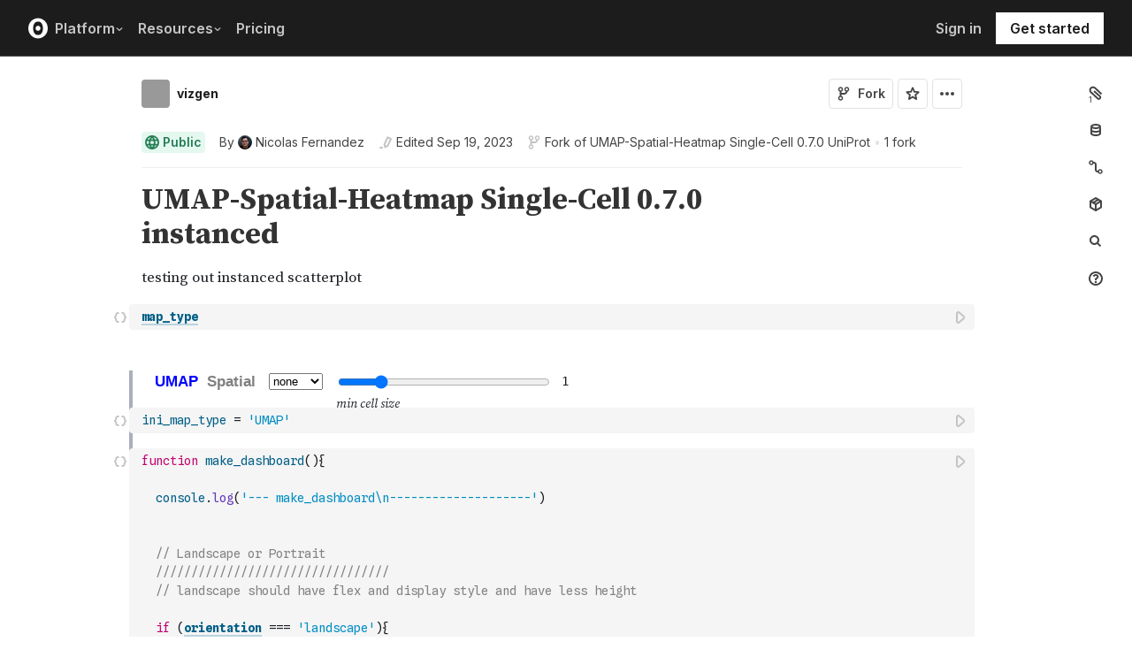

--- FILE ---
content_type: application/javascript
request_url: https://static.observableusercontent.com/files/239cd6cff8e33c4b758326cf4e7542b6c276a9596a6901a06402f69a69d193bc091f0ebebc22580868d21a95030099e92e041944b784e3091d259bf3a6f96ce7
body_size: 269849
content:
!function(t){if("object"==typeof exports&&"undefined"!=typeof module)module.exports=t();else if("function"==typeof define&&define.amd)define([],t);else{("undefined"!=typeof window?window:"undefined"!=typeof global?global:"undefined"!=typeof self?self:this).clustergrammerGl=t()}}(function(){return function(){return function t(e,n,r){function o(a,s){if(!n[a]){if(!e[a]){var u="function"==typeof require&&require;if(!s&&u)return u(a,!0);if(i)return i(a,!0);var c=new Error("Cannot find module '"+a+"'");throw c.code="MODULE_NOT_FOUND",c}var l=n[a]={exports:{}};e[a][0].call(l.exports,function(t){return o(e[a][1][t]||t)},l,l.exports,t,e,n,r)}return n[a].exports}for(var i="function"==typeof require&&require,a=0;a<r.length;a++)o(r[a]);return o}}()({1:[function(t,e,n){(function(t){e.exports=function(t){var e={};function n(r){if(e[r])return e[r].exports;var o=e[r]={i:r,l:!1,exports:{}};return t[r].call(o.exports,o,o.exports,n),o.l=!0,o.exports}return n.m=t,n.c=e,n.d=function(t,e,r){n.o(t,e)||Object.defineProperty(t,e,{enumerable:!0,get:r})},n.r=function(t){"undefined"!=typeof Symbol&&Symbol.toStringTag&&Object.defineProperty(t,Symbol.toStringTag,{value:"Module"}),Object.defineProperty(t,"__esModule",{value:!0})},n.t=function(t,e){if(1&e&&(t=n(t)),8&e)return t;if(4&e&&"object"==typeof t&&t&&t.__esModule)return t;var r=Object.create(null);if(n.r(r),Object.defineProperty(r,"default",{enumerable:!0,value:t}),2&e&&"string"!=typeof t)for(var o in t)n.d(r,o,function(e){return t[e]}.bind(null,o));return r},n.n=function(t){var e=t&&t.__esModule?function(){return t.default}:function(){return t};return n.d(e,"a",e),e},n.o=function(t,e){return Object.prototype.hasOwnProperty.call(t,e)},n.p="",n(n.s="./src/main.js")}({"./node_modules/axios/index.js":function(t,e,n){t.exports=n("./node_modules/axios/lib/axios.js")},"./node_modules/axios/lib/adapters/xhr.js":function(t,e,n){"use strict";var r=n("./node_modules/axios/lib/utils.js"),o=n("./node_modules/axios/lib/core/settle.js"),i=n("./node_modules/axios/lib/helpers/buildURL.js"),a=n("./node_modules/axios/lib/helpers/parseHeaders.js"),s=n("./node_modules/axios/lib/helpers/isURLSameOrigin.js"),u=n("./node_modules/axios/lib/core/createError.js");t.exports=function(t){return new Promise(function(e,c){var l=t.data,f=t.headers;r.isFormData(l)&&delete f["Content-Type"];var d=new XMLHttpRequest;if(t.auth){var h=t.auth.username||"",p=t.auth.password||"";f.Authorization="Basic "+btoa(h+":"+p)}if(d.open(t.method.toUpperCase(),i(t.url,t.params,t.paramsSerializer),!0),d.timeout=t.timeout,d.onreadystatechange=function(){if(d&&4===d.readyState&&(0!==d.status||d.responseURL&&0===d.responseURL.indexOf("file:"))){var n="getAllResponseHeaders"in d?a(d.getAllResponseHeaders()):null,r={data:t.responseType&&"text"!==t.responseType?d.response:d.responseText,status:d.status,statusText:d.statusText,headers:n,config:t,request:d};o(e,c,r),d=null}},d.onabort=function(){d&&(c(u("Request aborted",t,"ECONNABORTED",d)),d=null)},d.onerror=function(){c(u("Network Error",t,null,d)),d=null},d.ontimeout=function(){c(u("timeout of "+t.timeout+"ms exceeded",t,"ECONNABORTED",d)),d=null},r.isStandardBrowserEnv()){var m=n("./node_modules/axios/lib/helpers/cookies.js"),_=(t.withCredentials||s(t.url))&&t.xsrfCookieName?m.read(t.xsrfCookieName):void 0;_&&(f[t.xsrfHeaderName]=_)}if("setRequestHeader"in d&&r.forEach(f,function(t,e){void 0===l&&"content-type"===e.toLowerCase()?delete f[e]:d.setRequestHeader(e,t)}),t.withCredentials&&(d.withCredentials=!0),t.responseType)try{d.responseType=t.responseType}catch(e){if("json"!==t.responseType)throw e}"function"==typeof t.onDownloadProgress&&d.addEventListener("progress",t.onDownloadProgress),"function"==typeof t.onUploadProgress&&d.upload&&d.upload.addEventListener("progress",t.onUploadProgress),t.cancelToken&&t.cancelToken.promise.then(function(t){d&&(d.abort(),c(t),d=null)}),void 0===l&&(l=null),d.send(l)})}},"./node_modules/axios/lib/axios.js":function(t,e,n){"use strict";var r=n("./node_modules/axios/lib/utils.js"),o=n("./node_modules/axios/lib/helpers/bind.js"),i=n("./node_modules/axios/lib/core/Axios.js"),a=n("./node_modules/axios/lib/core/mergeConfig.js");function s(t){var e=new i(t),n=o(i.prototype.request,e);return r.extend(n,i.prototype,e),r.extend(n,e),n}var u=s(n("./node_modules/axios/lib/defaults.js"));u.Axios=i,u.create=function(t){return s(a(u.defaults,t))},u.Cancel=n("./node_modules/axios/lib/cancel/Cancel.js"),u.CancelToken=n("./node_modules/axios/lib/cancel/CancelToken.js"),u.isCancel=n("./node_modules/axios/lib/cancel/isCancel.js"),u.all=function(t){return Promise.all(t)},u.spread=n("./node_modules/axios/lib/helpers/spread.js"),t.exports=u,t.exports.default=u},"./node_modules/axios/lib/cancel/Cancel.js":function(t,e,n){"use strict";function r(t){this.message=t}r.prototype.toString=function(){return"Cancel"+(this.message?": "+this.message:"")},r.prototype.__CANCEL__=!0,t.exports=r},"./node_modules/axios/lib/cancel/CancelToken.js":function(t,e,n){"use strict";var r=n("./node_modules/axios/lib/cancel/Cancel.js");function o(t){if("function"!=typeof t)throw new TypeError("executor must be a function.");var e;this.promise=new Promise(function(t){e=t});var n=this;t(function(t){n.reason||(n.reason=new r(t),e(n.reason))})}o.prototype.throwIfRequested=function(){if(this.reason)throw this.reason},o.source=function(){var t;return{token:new o(function(e){t=e}),cancel:t}},t.exports=o},"./node_modules/axios/lib/cancel/isCancel.js":function(t,e,n){"use strict";t.exports=function(t){return!(!t||!t.__CANCEL__)}},"./node_modules/axios/lib/core/Axios.js":function(t,e,n){"use strict";var r=n("./node_modules/axios/lib/utils.js"),o=n("./node_modules/axios/lib/helpers/buildURL.js"),i=n("./node_modules/axios/lib/core/InterceptorManager.js"),a=n("./node_modules/axios/lib/core/dispatchRequest.js"),s=n("./node_modules/axios/lib/core/mergeConfig.js");function u(t){this.defaults=t,this.interceptors={request:new i,response:new i}}u.prototype.request=function(t){"string"==typeof t?(t=arguments[1]||{}).url=arguments[0]:t=t||{},(t=s(this.defaults,t)).method=t.method?t.method.toLowerCase():"get";var e=[a,void 0],n=Promise.resolve(t);for(this.interceptors.request.forEach(function(t){e.unshift(t.fulfilled,t.rejected)}),this.interceptors.response.forEach(function(t){e.push(t.fulfilled,t.rejected)});e.length;)n=n.then(e.shift(),e.shift());return n},u.prototype.getUri=function(t){return t=s(this.defaults,t),o(t.url,t.params,t.paramsSerializer).replace(/^\?/,"")},r.forEach(["delete","get","head","options"],function(t){u.prototype[t]=function(e,n){return this.request(r.merge(n||{},{method:t,url:e}))}}),r.forEach(["post","put","patch"],function(t){u.prototype[t]=function(e,n,o){return this.request(r.merge(o||{},{method:t,url:e,data:n}))}}),t.exports=u},"./node_modules/axios/lib/core/InterceptorManager.js":function(t,e,n){"use strict";var r=n("./node_modules/axios/lib/utils.js");function o(){this.handlers=[]}o.prototype.use=function(t,e){return this.handlers.push({fulfilled:t,rejected:e}),this.handlers.length-1},o.prototype.eject=function(t){this.handlers[t]&&(this.handlers[t]=null)},o.prototype.forEach=function(t){r.forEach(this.handlers,function(e){null!==e&&t(e)})},t.exports=o},"./node_modules/axios/lib/core/createError.js":function(t,e,n){"use strict";var r=n("./node_modules/axios/lib/core/enhanceError.js");t.exports=function(t,e,n,o,i){var a=new Error(t);return r(a,e,n,o,i)}},"./node_modules/axios/lib/core/dispatchRequest.js":function(t,e,n){"use strict";var r=n("./node_modules/axios/lib/utils.js"),o=n("./node_modules/axios/lib/core/transformData.js"),i=n("./node_modules/axios/lib/cancel/isCancel.js"),a=n("./node_modules/axios/lib/defaults.js"),s=n("./node_modules/axios/lib/helpers/isAbsoluteURL.js"),u=n("./node_modules/axios/lib/helpers/combineURLs.js");function c(t){t.cancelToken&&t.cancelToken.throwIfRequested()}t.exports=function(t){return c(t),t.baseURL&&!s(t.url)&&(t.url=u(t.baseURL,t.url)),t.headers=t.headers||{},t.data=o(t.data,t.headers,t.transformRequest),t.headers=r.merge(t.headers.common||{},t.headers[t.method]||{},t.headers||{}),r.forEach(["delete","get","head","post","put","patch","common"],function(e){delete t.headers[e]}),(t.adapter||a.adapter)(t).then(function(e){return c(t),e.data=o(e.data,e.headers,t.transformResponse),e},function(e){return i(e)||(c(t),e&&e.response&&(e.response.data=o(e.response.data,e.response.headers,t.transformResponse))),Promise.reject(e)})}},"./node_modules/axios/lib/core/enhanceError.js":function(t,e,n){"use strict";t.exports=function(t,e,n,r,o){return t.config=e,n&&(t.code=n),t.request=r,t.response=o,t.isAxiosError=!0,t.toJSON=function(){return{message:this.message,name:this.name,description:this.description,number:this.number,fileName:this.fileName,lineNumber:this.lineNumber,columnNumber:this.columnNumber,stack:this.stack,config:this.config,code:this.code}},t}},"./node_modules/axios/lib/core/mergeConfig.js":function(t,e,n){"use strict";var r=n("./node_modules/axios/lib/utils.js");t.exports=function(t,e){e=e||{};var n={};return r.forEach(["url","method","params","data"],function(t){void 0!==e[t]&&(n[t]=e[t])}),r.forEach(["headers","auth","proxy"],function(o){r.isObject(e[o])?n[o]=r.deepMerge(t[o],e[o]):void 0!==e[o]?n[o]=e[o]:r.isObject(t[o])?n[o]=r.deepMerge(t[o]):void 0!==t[o]&&(n[o]=t[o])}),r.forEach(["baseURL","transformRequest","transformResponse","paramsSerializer","timeout","withCredentials","adapter","responseType","xsrfCookieName","xsrfHeaderName","onUploadProgress","onDownloadProgress","maxContentLength","validateStatus","maxRedirects","httpAgent","httpsAgent","cancelToken","socketPath"],function(r){void 0!==e[r]?n[r]=e[r]:void 0!==t[r]&&(n[r]=t[r])}),n}},"./node_modules/axios/lib/core/settle.js":function(t,e,n){"use strict";var r=n("./node_modules/axios/lib/core/createError.js");t.exports=function(t,e,n){var o=n.config.validateStatus;!o||o(n.status)?t(n):e(r("Request failed with status code "+n.status,n.config,null,n.request,n))}},"./node_modules/axios/lib/core/transformData.js":function(t,e,n){"use strict";var r=n("./node_modules/axios/lib/utils.js");t.exports=function(t,e,n){return r.forEach(n,function(n){t=n(t,e)}),t}},"./node_modules/axios/lib/defaults.js":function(t,e,n){"use strict";(function(e){var r=n("./node_modules/axios/lib/utils.js"),o=n("./node_modules/axios/lib/helpers/normalizeHeaderName.js"),i={"Content-Type":"application/x-www-form-urlencoded"};function a(t,e){!r.isUndefined(t)&&r.isUndefined(t["Content-Type"])&&(t["Content-Type"]=e)}var s,u={adapter:(void 0!==e&&"[object process]"===Object.prototype.toString.call(e)?s=n("./node_modules/axios/lib/adapters/xhr.js"):"undefined"!=typeof XMLHttpRequest&&(s=n("./node_modules/axios/lib/adapters/xhr.js")),s),transformRequest:[function(t,e){return o(e,"Accept"),o(e,"Content-Type"),r.isFormData(t)||r.isArrayBuffer(t)||r.isBuffer(t)||r.isStream(t)||r.isFile(t)||r.isBlob(t)?t:r.isArrayBufferView(t)?t.buffer:r.isURLSearchParams(t)?(a(e,"application/x-www-form-urlencoded;charset=utf-8"),t.toString()):r.isObject(t)?(a(e,"application/json;charset=utf-8"),JSON.stringify(t)):t}],transformResponse:[function(t){if("string"==typeof t)try{t=JSON.parse(t)}catch(t){}return t}],timeout:0,xsrfCookieName:"XSRF-TOKEN",xsrfHeaderName:"X-XSRF-TOKEN",maxContentLength:-1,validateStatus:function(t){return t>=200&&t<300}};u.headers={common:{Accept:"application/json, text/plain, */*"}},r.forEach(["delete","get","head"],function(t){u.headers[t]={}}),r.forEach(["post","put","patch"],function(t){u.headers[t]=r.merge(i)}),t.exports=u}).call(this,n("./node_modules/process/browser.js"))},"./node_modules/axios/lib/helpers/bind.js":function(t,e,n){"use strict";t.exports=function(t,e){return function(){for(var n=new Array(arguments.length),r=0;r<n.length;r++)n[r]=arguments[r];return t.apply(e,n)}}},"./node_modules/axios/lib/helpers/buildURL.js":function(t,e,n){"use strict";var r=n("./node_modules/axios/lib/utils.js");function o(t){return encodeURIComponent(t).replace(/%40/gi,"@").replace(/%3A/gi,":").replace(/%24/g,"$").replace(/%2C/gi,",").replace(/%20/g,"+").replace(/%5B/gi,"[").replace(/%5D/gi,"]")}t.exports=function(t,e,n){if(!e)return t;var i;if(n)i=n(e);else if(r.isURLSearchParams(e))i=e.toString();else{var a=[];r.forEach(e,function(t,e){null!=t&&(r.isArray(t)?e+="[]":t=[t],r.forEach(t,function(t){r.isDate(t)?t=t.toISOString():r.isObject(t)&&(t=JSON.stringify(t)),a.push(o(e)+"="+o(t))}))}),i=a.join("&")}if(i){var s=t.indexOf("#");-1!==s&&(t=t.slice(0,s)),t+=(-1===t.indexOf("?")?"?":"&")+i}return t}},"./node_modules/axios/lib/helpers/combineURLs.js":function(t,e,n){"use strict";t.exports=function(t,e){return e?t.replace(/\/+$/,"")+"/"+e.replace(/^\/+/,""):t}},"./node_modules/axios/lib/helpers/cookies.js":function(t,e,n){"use strict";var r=n("./node_modules/axios/lib/utils.js");t.exports=r.isStandardBrowserEnv()?{write:function(t,e,n,o,i,a){var s=[];s.push(t+"="+encodeURIComponent(e)),r.isNumber(n)&&s.push("expires="+new Date(n).toGMTString()),r.isString(o)&&s.push("path="+o),r.isString(i)&&s.push("domain="+i),!0===a&&s.push("secure"),document.cookie=s.join("; ")},read:function(t){var e=document.cookie.match(new RegExp("(^|;\\s*)("+t+")=([^;]*)"));return e?decodeURIComponent(e[3]):null},remove:function(t){this.write(t,"",Date.now()-864e5)}}:{write:function(){},read:function(){return null},remove:function(){}}},"./node_modules/axios/lib/helpers/isAbsoluteURL.js":function(t,e,n){"use strict";t.exports=function(t){return/^([a-z][a-z\d\+\-\.]*:)?\/\//i.test(t)}},"./node_modules/axios/lib/helpers/isURLSameOrigin.js":function(t,e,n){"use strict";var r=n("./node_modules/axios/lib/utils.js");t.exports=r.isStandardBrowserEnv()?function(){var t,e=/(msie|trident)/i.test(navigator.userAgent),n=document.createElement("a");function o(t){var r=t;return e&&(n.setAttribute("href",r),r=n.href),n.setAttribute("href",r),{href:n.href,protocol:n.protocol?n.protocol.replace(/:$/,""):"",host:n.host,search:n.search?n.search.replace(/^\?/,""):"",hash:n.hash?n.hash.replace(/^#/,""):"",hostname:n.hostname,port:n.port,pathname:"/"===n.pathname.charAt(0)?n.pathname:"/"+n.pathname}}return t=o(window.location.href),function(e){var n=r.isString(e)?o(e):e;return n.protocol===t.protocol&&n.host===t.host}}():function(){return!0}},"./node_modules/axios/lib/helpers/normalizeHeaderName.js":function(t,e,n){"use strict";var r=n("./node_modules/axios/lib/utils.js");t.exports=function(t,e){r.forEach(t,function(n,r){r!==e&&r.toUpperCase()===e.toUpperCase()&&(t[e]=n,delete t[r])})}},"./node_modules/axios/lib/helpers/parseHeaders.js":function(t,e,n){"use strict";var r=n("./node_modules/axios/lib/utils.js"),o=["age","authorization","content-length","content-type","etag","expires","from","host","if-modified-since","if-unmodified-since","last-modified","location","max-forwards","proxy-authorization","referer","retry-after","user-agent"];t.exports=function(t){var e,n,i,a={};return t?(r.forEach(t.split("\n"),function(t){if(i=t.indexOf(":"),e=r.trim(t.substr(0,i)).toLowerCase(),n=r.trim(t.substr(i+1)),e){if(a[e]&&o.indexOf(e)>=0)return;a[e]="set-cookie"===e?(a[e]?a[e]:[]).concat([n]):a[e]?a[e]+", "+n:n}}),a):a}},"./node_modules/axios/lib/helpers/spread.js":function(t,e,n){"use strict";t.exports=function(t){return function(e){return t.apply(null,e)}}},"./node_modules/axios/lib/utils.js":function(t,e,n){"use strict";var r=n("./node_modules/axios/lib/helpers/bind.js"),o=n("./node_modules/axios/node_modules/is-buffer/index.js"),i=Object.prototype.toString;function a(t){return"[object Array]"===i.call(t)}function s(t){return null!==t&&"object"==typeof t}function u(t){return"[object Function]"===i.call(t)}function c(t,e){if(null!=t)if("object"!=typeof t&&(t=[t]),a(t))for(var n=0,r=t.length;n<r;n++)e.call(null,t[n],n,t);else for(var o in t)Object.prototype.hasOwnProperty.call(t,o)&&e.call(null,t[o],o,t)}t.exports={isArray:a,isArrayBuffer:function(t){return"[object ArrayBuffer]"===i.call(t)},isBuffer:o,isFormData:function(t){return"undefined"!=typeof FormData&&t instanceof FormData},isArrayBufferView:function(t){return"undefined"!=typeof ArrayBuffer&&ArrayBuffer.isView?ArrayBuffer.isView(t):t&&t.buffer&&t.buffer instanceof ArrayBuffer},isString:function(t){return"string"==typeof t},isNumber:function(t){return"number"==typeof t},isObject:s,isUndefined:function(t){return void 0===t},isDate:function(t){return"[object Date]"===i.call(t)},isFile:function(t){return"[object File]"===i.call(t)},isBlob:function(t){return"[object Blob]"===i.call(t)},isFunction:u,isStream:function(t){return s(t)&&u(t.pipe)},isURLSearchParams:function(t){return"undefined"!=typeof URLSearchParams&&t instanceof URLSearchParams},isStandardBrowserEnv:function(){return("undefined"==typeof navigator||"ReactNative"!==navigator.product&&"NativeScript"!==navigator.product&&"NS"!==navigator.product)&&"undefined"!=typeof window&&"undefined"!=typeof document},forEach:c,merge:function t(){var e={};function n(n,r){"object"==typeof e[r]&&"object"==typeof n?e[r]=t(e[r],n):e[r]=n}for(var r=0,o=arguments.length;r<o;r++)c(arguments[r],n);return e},deepMerge:function t(){var e={};function n(n,r){"object"==typeof e[r]&&"object"==typeof n?e[r]=t(e[r],n):e[r]="object"==typeof n?t({},n):n}for(var r=0,o=arguments.length;r<o;r++)c(arguments[r],n);return e},extend:function(t,e,n){return c(e,function(e,o){t[o]=n&&"function"==typeof e?r(e,n):e}),t},trim:function(t){return t.replace(/^\s*/,"").replace(/\s*$/,"")}}},"./node_modules/axios/node_modules/is-buffer/index.js":function(t,e){t.exports=function(t){return null!=t&&null!=t.constructor&&"function"==typeof t.constructor.isBuffer&&t.constructor.isBuffer(t)}},"./node_modules/base64-js/index.js":function(t,e,n){"use strict";e.byteLength=function(t){var e=c(t),n=e[0],r=e[1];return 3*(n+r)/4-r},e.toByteArray=function(t){for(var e,n=c(t),r=n[0],a=n[1],s=new i(function(t,e,n){return 3*(e+n)/4-n}(0,r,a)),u=0,l=a>0?r-4:r,f=0;f<l;f+=4)e=o[t.charCodeAt(f)]<<18|o[t.charCodeAt(f+1)]<<12|o[t.charCodeAt(f+2)]<<6|o[t.charCodeAt(f+3)],s[u++]=e>>16&255,s[u++]=e>>8&255,s[u++]=255&e;2===a&&(e=o[t.charCodeAt(f)]<<2|o[t.charCodeAt(f+1)]>>4,s[u++]=255&e);1===a&&(e=o[t.charCodeAt(f)]<<10|o[t.charCodeAt(f+1)]<<4|o[t.charCodeAt(f+2)]>>2,s[u++]=e>>8&255,s[u++]=255&e);return s},e.fromByteArray=function(t){for(var e,n=t.length,o=n%3,i=[],a=0,s=n-o;a<s;a+=16383)i.push(l(t,a,a+16383>s?s:a+16383));1===o?(e=t[n-1],i.push(r[e>>2]+r[e<<4&63]+"==")):2===o&&(e=(t[n-2]<<8)+t[n-1],i.push(r[e>>10]+r[e>>4&63]+r[e<<2&63]+"="));return i.join("")};for(var r=[],o=[],i="undefined"!=typeof Uint8Array?Uint8Array:Array,a="ABCDEFGHIJKLMNOPQRSTUVWXYZabcdefghijklmnopqrstuvwxyz0123456789+/",s=0,u=a.length;s<u;++s)r[s]=a[s],o[a.charCodeAt(s)]=s;function c(t){var e=t.length;if(e%4>0)throw new Error("Invalid string. Length must be a multiple of 4");var n=t.indexOf("=");return-1===n&&(n=e),[n,n===e?0:4-n%4]}function l(t,e,n){for(var o,i,a=[],s=e;s<n;s+=3)o=(t[s]<<16&16711680)+(t[s+1]<<8&65280)+(255&t[s+2]),a.push(r[(i=o)>>18&63]+r[i>>12&63]+r[i>>6&63]+r[63&i]);return a.join("")}o["-".charCodeAt(0)]=62,o["_".charCodeAt(0)]=63},"./node_modules/big-rat/add.js":function(t,e,n){"use strict";var r=n("./node_modules/big-rat/lib/rationalize.js");t.exports=function(t,e){return r(t[0].mul(e[1]).add(e[0].mul(t[1])),t[1].mul(e[1]))}},"./node_modules/big-rat/cmp.js":function(t,e,n){"use strict";t.exports=function(t,e){return t[0].mul(e[1]).cmp(e[0].mul(t[1]))}},"./node_modules/big-rat/div.js":function(t,e,n){"use strict";var r=n("./node_modules/big-rat/lib/rationalize.js");t.exports=function(t,e){return r(t[0].mul(e[1]),t[1].mul(e[0]))}},"./node_modules/big-rat/index.js":function(t,e,n){"use strict";var r=n("./node_modules/big-rat/is-rat.js"),o=n("./node_modules/big-rat/lib/is-bn.js"),i=n("./node_modules/big-rat/lib/num-to-bn.js"),a=n("./node_modules/big-rat/lib/str-to-bn.js"),s=n("./node_modules/big-rat/lib/rationalize.js"),u=n("./node_modules/big-rat/div.js");t.exports=function t(e,n){if(r(e))return n?u(e,t(n)):[e[0].clone(),e[1].clone()];var c=0;var l,f;if(o(e))l=e.clone();else if("string"==typeof e)l=a(e);else{if(0===e)return[i(0),i(1)];if(e===Math.floor(e))l=i(e);else{for(;e!==Math.floor(e);)e*=Math.pow(2,256),c-=256;l=i(e)}}if(r(n))l.mul(n[1]),f=n[0].clone();else if(o(n))f=n.clone();else if("string"==typeof n)f=a(n);else if(n)if(n===Math.floor(n))f=i(n);else{for(;n!==Math.floor(n);)n*=Math.pow(2,256),c+=256;f=i(n)}else f=i(1);c>0?l=l.ushln(c):c<0&&(f=f.ushln(-c));return s(l,f)}},"./node_modules/big-rat/is-rat.js":function(t,e,n){"use strict";var r=n("./node_modules/big-rat/lib/is-bn.js");t.exports=function(t){return Array.isArray(t)&&2===t.length&&r(t[0])&&r(t[1])}},"./node_modules/big-rat/lib/bn-sign.js":function(t,e,n){"use strict";var r=n("./node_modules/bn.js/lib/bn.js");t.exports=function(t){return t.cmp(new r(0))}},"./node_modules/big-rat/lib/bn-to-num.js":function(t,e,n){"use strict";var r=n("./node_modules/big-rat/lib/bn-sign.js");t.exports=function(t){var e=t.length,n=t.words,o=0;if(1===e)o=n[0];else if(2===e)o=n[0]+67108864*n[1];else for(var i=0;i<e;i++){var a=n[i];o+=a*Math.pow(67108864,i)}return r(t)*o}},"./node_modules/big-rat/lib/ctz.js":function(t,e,n){"use strict";var r=n("./node_modules/double-bits/double.js"),o=n("./node_modules/bit-twiddle/twiddle.js").countTrailingZeros;t.exports=function(t){var e=o(r.lo(t));if(e<32)return e;var n=o(r.hi(t));if(n>20)return 52;return n+32}},"./node_modules/big-rat/lib/is-bn.js":function(t,e,n){"use strict";n("./node_modules/bn.js/lib/bn.js");t.exports=function(t){return t&&"object"==typeof t&&Boolean(t.words)}},"./node_modules/big-rat/lib/num-to-bn.js":function(t,e,n){"use strict";var r=n("./node_modules/bn.js/lib/bn.js"),o=n("./node_modules/double-bits/double.js");t.exports=function(t){var e=o.exponent(t);return e<52?new r(t):new r(t*Math.pow(2,52-e)).ushln(e-52)}},"./node_modules/big-rat/lib/rationalize.js":function(t,e,n){"use strict";var r=n("./node_modules/big-rat/lib/num-to-bn.js"),o=n("./node_modules/big-rat/lib/bn-sign.js");t.exports=function(t,e){var n=o(t),i=o(e);if(0===n)return[r(0),r(1)];if(0===i)return[r(0),r(0)];i<0&&(t=t.neg(),e=e.neg());var a=t.gcd(e);if(a.cmpn(1))return[t.div(a),e.div(a)];return[t,e]}},"./node_modules/big-rat/lib/str-to-bn.js":function(t,e,n){"use strict";var r=n("./node_modules/bn.js/lib/bn.js");t.exports=function(t){return new r(t)}},"./node_modules/big-rat/mul.js":function(t,e,n){"use strict";var r=n("./node_modules/big-rat/lib/rationalize.js");t.exports=function(t,e){return r(t[0].mul(e[0]),t[1].mul(e[1]))}},"./node_modules/big-rat/sign.js":function(t,e,n){"use strict";var r=n("./node_modules/big-rat/lib/bn-sign.js");t.exports=function(t){return r(t[0])*r(t[1])}},"./node_modules/big-rat/sub.js":function(t,e,n){"use strict";var r=n("./node_modules/big-rat/lib/rationalize.js");t.exports=function(t,e){return r(t[0].mul(e[1]).sub(t[1].mul(e[0])),t[1].mul(e[1]))}},"./node_modules/big-rat/to-float.js":function(t,e,n){"use strict";var r=n("./node_modules/big-rat/lib/bn-to-num.js"),o=n("./node_modules/big-rat/lib/ctz.js");t.exports=function(t){var e=t[0],n=t[1];if(0===e.cmpn(0))return 0;var i=e.abs().divmod(n.abs()),a=i.div,s=r(a),u=i.mod,c=e.negative!==n.negative?-1:1;if(0===u.cmpn(0))return c*s;if(s){var l=o(s)+4,f=r(u.ushln(l).divRound(n));return c*(s+f*Math.pow(2,-l))}var d=n.bitLength()-u.bitLength()+53,f=r(u.ushln(d).divRound(n));return d<1023?c*f*Math.pow(2,-d):(f*=Math.pow(2,-1023),c*f*Math.pow(2,1023-d))}},"./node_modules/binary-search-bounds/search-bounds.js":function(t,e,n){"use strict";function r(t,e,n,r,o){var i=["function ",t,"(a,l,h,",r.join(","),"){",o?"":"var i=",n?"l-1":"h+1",";while(l<=h){var m=(l+h)>>>1,x=a[m]"];return o?e.indexOf("c")<0?i.push(";if(x===y){return m}else if(x<=y){"):i.push(";var p=c(x,y);if(p===0){return m}else if(p<=0){"):i.push(";if(",e,"){i=m;"),n?i.push("l=m+1}else{h=m-1}"):i.push("h=m-1}else{l=m+1}"),i.push("}"),o?i.push("return -1};"):i.push("return i};"),i.join("")}function o(t,e,n,o){return new Function([r("A","x"+t+"y",e,["y"],o),r("P","c(x,y)"+t+"0",e,["y","c"],o),"function dispatchBsearch",n,"(a,y,c,l,h){if(typeof(c)==='function'){return P(a,(l===void 0)?0:l|0,(h===void 0)?a.length-1:h|0,y,c)}else{return A(a,(c===void 0)?0:c|0,(l===void 0)?a.length-1:l|0,y)}}return dispatchBsearch",n].join(""))()}t.exports={ge:o(">=",!1,"GE"),gt:o(">",!1,"GT"),lt:o("<",!0,"LT"),le:o("<=",!0,"LE"),eq:o("-",!0,"EQ",!0)}},"./node_modules/bit-twiddle/twiddle.js":function(t,e,n){"use strict";function r(t){var e=32;return(t&=-t)&&e--,65535&t&&(e-=16),16711935&t&&(e-=8),252645135&t&&(e-=4),858993459&t&&(e-=2),1431655765&t&&(e-=1),e}e.INT_BITS=32,e.INT_MAX=2147483647,e.INT_MIN=-1<<31,e.sign=function(t){return(t>0)-(t<0)},e.abs=function(t){var e=t>>31;return(t^e)-e},e.min=function(t,e){return e^(t^e)&-(t<e)},e.max=function(t,e){return t^(t^e)&-(t<e)},e.isPow2=function(t){return!(t&t-1||!t)},e.log2=function(t){var e,n;return e=(t>65535)<<4,e|=n=((t>>>=e)>255)<<3,e|=n=((t>>>=n)>15)<<2,(e|=n=((t>>>=n)>3)<<1)|(t>>>=n)>>1},e.log10=function(t){return t>=1e9?9:t>=1e8?8:t>=1e7?7:t>=1e6?6:t>=1e5?5:t>=1e4?4:t>=1e3?3:t>=100?2:t>=10?1:0},e.popCount=function(t){return 16843009*((t=(858993459&(t-=t>>>1&1431655765))+(t>>>2&858993459))+(t>>>4)&252645135)>>>24},e.countTrailingZeros=r,e.nextPow2=function(t){return t+=0===t,--t,t|=t>>>1,t|=t>>>2,t|=t>>>4,t|=t>>>8,(t|=t>>>16)+1},e.prevPow2=function(t){return t|=t>>>1,t|=t>>>2,t|=t>>>4,t|=t>>>8,(t|=t>>>16)-(t>>>1)},e.parity=function(t){return t^=t>>>16,t^=t>>>8,t^=t>>>4,27030>>>(t&=15)&1};var o=new Array(256);!function(t){for(var e=0;e<256;++e){var n=e,r=e,o=7;for(n>>>=1;n;n>>>=1)r<<=1,r|=1&n,--o;t[e]=r<<o&255}}(o),e.reverse=function(t){return o[255&t]<<24|o[t>>>8&255]<<16|o[t>>>16&255]<<8|o[t>>>24&255]},e.interleave2=function(t,e){return(t=1431655765&((t=858993459&((t=252645135&((t=16711935&((t&=65535)|t<<8))|t<<4))|t<<2))|t<<1))|(e=1431655765&((e=858993459&((e=252645135&((e=16711935&((e&=65535)|e<<8))|e<<4))|e<<2))|e<<1))<<1},e.deinterleave2=function(t,e){return(t=65535&((t=16711935&((t=252645135&((t=858993459&((t=t>>>e&1431655765)|t>>>1))|t>>>2))|t>>>4))|t>>>16))<<16>>16},e.interleave3=function(t,e,n){return t=1227133513&((t=3272356035&((t=251719695&((t=4278190335&((t&=1023)|t<<16))|t<<8))|t<<4))|t<<2),(t|=(e=1227133513&((e=3272356035&((e=251719695&((e=4278190335&((e&=1023)|e<<16))|e<<8))|e<<4))|e<<2))<<1)|(n=1227133513&((n=3272356035&((n=251719695&((n=4278190335&((n&=1023)|n<<16))|n<<8))|n<<4))|n<<2))<<2},e.deinterleave3=function(t,e){return(t=1023&((t=4278190335&((t=251719695&((t=3272356035&((t=t>>>e&1227133513)|t>>>2))|t>>>4))|t>>>8))|t>>>16))<<22>>22},e.nextCombination=function(t){var e=t|t-1;return e+1|(~e&-~e)-1>>>r(t)+1}},"./node_modules/bn.js/lib/bn.js":function(t,e,n){(function(t){!function(t,e){"use strict";function r(t,e){if(!t)throw new Error(e||"Assertion failed")}function o(t,e){t.super_=e;var n=function(){};n.prototype=e.prototype,t.prototype=new n,t.prototype.constructor=t}function i(t,e,n){if(i.isBN(t))return t;this.negative=0,this.words=null,this.length=0,this.red=null,null!==t&&("le"!==e&&"be"!==e||(n=e,e=10),this._init(t||0,e||10,n||"be"))}var a;"object"==typeof t?t.exports=i:e.BN=i,i.BN=i,i.wordSize=26;try{a=n(0).Buffer}catch(t){}function s(t,e,n){for(var r=0,o=Math.min(t.length,n),i=e;i<o;i++){var a=t.charCodeAt(i)-48;r<<=4,r|=a>=49&&a<=54?a-49+10:a>=17&&a<=22?a-17+10:15&a}return r}function u(t,e,n,r){for(var o=0,i=Math.min(t.length,n),a=e;a<i;a++){var s=t.charCodeAt(a)-48;o*=r,o+=s>=49?s-49+10:s>=17?s-17+10:s}return o}i.isBN=function(t){return t instanceof i||null!==t&&"object"==typeof t&&t.constructor.wordSize===i.wordSize&&Array.isArray(t.words)},i.max=function(t,e){return t.cmp(e)>0?t:e},i.min=function(t,e){return t.cmp(e)<0?t:e},i.prototype._init=function(t,e,n){if("number"==typeof t)return this._initNumber(t,e,n);if("object"==typeof t)return this._initArray(t,e,n);"hex"===e&&(e=16),r(e===(0|e)&&e>=2&&e<=36);var o=0;"-"===(t=t.toString().replace(/\s+/g,""))[0]&&o++,16===e?this._parseHex(t,o):this._parseBase(t,e,o),"-"===t[0]&&(this.negative=1),this.strip(),"le"===n&&this._initArray(this.toArray(),e,n)},i.prototype._initNumber=function(t,e,n){t<0&&(this.negative=1,t=-t),t<67108864?(this.words=[67108863&t],this.length=1):t<4503599627370496?(this.words=[67108863&t,t/67108864&67108863],this.length=2):(r(t<9007199254740992),this.words=[67108863&t,t/67108864&67108863,1],this.length=3),"le"===n&&this._initArray(this.toArray(),e,n)},i.prototype._initArray=function(t,e,n){if(r("number"==typeof t.length),t.length<=0)return this.words=[0],this.length=1,this;this.length=Math.ceil(t.length/3),this.words=new Array(this.length);for(var o=0;o<this.length;o++)this.words[o]=0;var i,a,s=0;if("be"===n)for(o=t.length-1,i=0;o>=0;o-=3)a=t[o]|t[o-1]<<8|t[o-2]<<16,this.words[i]|=a<<s&67108863,this.words[i+1]=a>>>26-s&67108863,(s+=24)>=26&&(s-=26,i++);else if("le"===n)for(o=0,i=0;o<t.length;o+=3)a=t[o]|t[o+1]<<8|t[o+2]<<16,this.words[i]|=a<<s&67108863,this.words[i+1]=a>>>26-s&67108863,(s+=24)>=26&&(s-=26,i++);return this.strip()},i.prototype._parseHex=function(t,e){this.length=Math.ceil((t.length-e)/6),this.words=new Array(this.length);for(var n=0;n<this.length;n++)this.words[n]=0;var r,o,i=0;for(n=t.length-6,r=0;n>=e;n-=6)o=s(t,n,n+6),this.words[r]|=o<<i&67108863,this.words[r+1]|=o>>>26-i&4194303,(i+=24)>=26&&(i-=26,r++);n+6!==e&&(o=s(t,e,n+6),this.words[r]|=o<<i&67108863,this.words[r+1]|=o>>>26-i&4194303),this.strip()},i.prototype._parseBase=function(t,e,n){this.words=[0],this.length=1;for(var r=0,o=1;o<=67108863;o*=e)r++;r--,o=o/e|0;for(var i=t.length-n,a=i%r,s=Math.min(i,i-a)+n,c=0,l=n;l<s;l+=r)c=u(t,l,l+r,e),this.imuln(o),this.words[0]+c<67108864?this.words[0]+=c:this._iaddn(c);if(0!==a){var f=1;for(c=u(t,l,t.length,e),l=0;l<a;l++)f*=e;this.imuln(f),this.words[0]+c<67108864?this.words[0]+=c:this._iaddn(c)}},i.prototype.copy=function(t){t.words=new Array(this.length);for(var e=0;e<this.length;e++)t.words[e]=this.words[e];t.length=this.length,t.negative=this.negative,t.red=this.red},i.prototype.clone=function(){var t=new i(null);return this.copy(t),t},i.prototype._expand=function(t){for(;this.length<t;)this.words[this.length++]=0;return this},i.prototype.strip=function(){for(;this.length>1&&0===this.words[this.length-1];)this.length--;return this._normSign()},i.prototype._normSign=function(){return 1===this.length&&0===this.words[0]&&(this.negative=0),this},i.prototype.inspect=function(){return(this.red?"<BN-R: ":"<BN: ")+this.toString(16)+">"};var c=["","0","00","000","0000","00000","000000","0000000","00000000","000000000","0000000000","00000000000","000000000000","0000000000000","00000000000000","000000000000000","0000000000000000","00000000000000000","000000000000000000","0000000000000000000","00000000000000000000","000000000000000000000","0000000000000000000000","00000000000000000000000","000000000000000000000000","0000000000000000000000000"],l=[0,0,25,16,12,11,10,9,8,8,7,7,7,7,6,6,6,6,6,6,6,5,5,5,5,5,5,5,5,5,5,5,5,5,5,5,5],f=[0,0,33554432,43046721,16777216,48828125,60466176,40353607,16777216,43046721,1e7,19487171,35831808,62748517,7529536,11390625,16777216,24137569,34012224,47045881,64e6,4084101,5153632,6436343,7962624,9765625,11881376,14348907,17210368,20511149,243e5,28629151,33554432,39135393,45435424,52521875,60466176];function d(t,e,n){n.negative=e.negative^t.negative;var r=t.length+e.length|0;n.length=r,r=r-1|0;var o=0|t.words[0],i=0|e.words[0],a=o*i,s=67108863&a,u=a/67108864|0;n.words[0]=s;for(var c=1;c<r;c++){for(var l=u>>>26,f=67108863&u,d=Math.min(c,e.length-1),h=Math.max(0,c-t.length+1);h<=d;h++){var p=c-h|0;l+=(a=(o=0|t.words[p])*(i=0|e.words[h])+f)/67108864|0,f=67108863&a}n.words[c]=0|f,u=0|l}return 0!==u?n.words[c]=0|u:n.length--,n.strip()}i.prototype.toString=function(t,e){var n;if(e=0|e||1,16===(t=t||10)||"hex"===t){n="";for(var o=0,i=0,a=0;a<this.length;a++){var s=this.words[a],u=(16777215&(s<<o|i)).toString(16);n=0!==(i=s>>>24-o&16777215)||a!==this.length-1?c[6-u.length]+u+n:u+n,(o+=2)>=26&&(o-=26,a--)}for(0!==i&&(n=i.toString(16)+n);n.length%e!=0;)n="0"+n;return 0!==this.negative&&(n="-"+n),n}if(t===(0|t)&&t>=2&&t<=36){var d=l[t],h=f[t];n="";var p=this.clone();for(p.negative=0;!p.isZero();){var m=p.modn(h).toString(t);n=(p=p.idivn(h)).isZero()?m+n:c[d-m.length]+m+n}for(this.isZero()&&(n="0"+n);n.length%e!=0;)n="0"+n;return 0!==this.negative&&(n="-"+n),n}r(!1,"Base should be between 2 and 36")},i.prototype.toNumber=function(){var t=this.words[0];return 2===this.length?t+=67108864*this.words[1]:3===this.length&&1===this.words[2]?t+=4503599627370496+67108864*this.words[1]:this.length>2&&r(!1,"Number can only safely store up to 53 bits"),0!==this.negative?-t:t},i.prototype.toJSON=function(){return this.toString(16)},i.prototype.toBuffer=function(t,e){return r(void 0!==a),this.toArrayLike(a,t,e)},i.prototype.toArray=function(t,e){return this.toArrayLike(Array,t,e)},i.prototype.toArrayLike=function(t,e,n){var o=this.byteLength(),i=n||Math.max(1,o);r(o<=i,"byte array longer than desired length"),r(i>0,"Requested array length <= 0"),this.strip();var a,s,u="le"===e,c=new t(i),l=this.clone();if(u){for(s=0;!l.isZero();s++)a=l.andln(255),l.iushrn(8),c[s]=a;for(;s<i;s++)c[s]=0}else{for(s=0;s<i-o;s++)c[s]=0;for(s=0;!l.isZero();s++)a=l.andln(255),l.iushrn(8),c[i-s-1]=a}return c},Math.clz32?i.prototype._countBits=function(t){return 32-Math.clz32(t)}:i.prototype._countBits=function(t){var e=t,n=0;return e>=4096&&(n+=13,e>>>=13),e>=64&&(n+=7,e>>>=7),e>=8&&(n+=4,e>>>=4),e>=2&&(n+=2,e>>>=2),n+e},i.prototype._zeroBits=function(t){if(0===t)return 26;var e=t,n=0;return 0==(8191&e)&&(n+=13,e>>>=13),0==(127&e)&&(n+=7,e>>>=7),0==(15&e)&&(n+=4,e>>>=4),0==(3&e)&&(n+=2,e>>>=2),0==(1&e)&&n++,n},i.prototype.bitLength=function(){var t=this.words[this.length-1],e=this._countBits(t);return 26*(this.length-1)+e},i.prototype.zeroBits=function(){if(this.isZero())return 0;for(var t=0,e=0;e<this.length;e++){var n=this._zeroBits(this.words[e]);if(t+=n,26!==n)break}return t},i.prototype.byteLength=function(){return Math.ceil(this.bitLength()/8)},i.prototype.toTwos=function(t){return 0!==this.negative?this.abs().inotn(t).iaddn(1):this.clone()},i.prototype.fromTwos=function(t){return this.testn(t-1)?this.notn(t).iaddn(1).ineg():this.clone()},i.prototype.isNeg=function(){return 0!==this.negative},i.prototype.neg=function(){return this.clone().ineg()},i.prototype.ineg=function(){return this.isZero()||(this.negative^=1),this},i.prototype.iuor=function(t){for(;this.length<t.length;)this.words[this.length++]=0;for(var e=0;e<t.length;e++)this.words[e]=this.words[e]|t.words[e];return this.strip()},i.prototype.ior=function(t){return r(0==(this.negative|t.negative)),this.iuor(t)},i.prototype.or=function(t){return this.length>t.length?this.clone().ior(t):t.clone().ior(this)},i.prototype.uor=function(t){return this.length>t.length?this.clone().iuor(t):t.clone().iuor(this)},i.prototype.iuand=function(t){var e;e=this.length>t.length?t:this;for(var n=0;n<e.length;n++)this.words[n]=this.words[n]&t.words[n];return this.length=e.length,this.strip()},i.prototype.iand=function(t){return r(0==(this.negative|t.negative)),this.iuand(t)},i.prototype.and=function(t){return this.length>t.length?this.clone().iand(t):t.clone().iand(this)},i.prototype.uand=function(t){return this.length>t.length?this.clone().iuand(t):t.clone().iuand(this)},i.prototype.iuxor=function(t){var e,n;this.length>t.length?(e=this,n=t):(e=t,n=this);for(var r=0;r<n.length;r++)this.words[r]=e.words[r]^n.words[r];if(this!==e)for(;r<e.length;r++)this.words[r]=e.words[r];return this.length=e.length,this.strip()},i.prototype.ixor=function(t){return r(0==(this.negative|t.negative)),this.iuxor(t)},i.prototype.xor=function(t){return this.length>t.length?this.clone().ixor(t):t.clone().ixor(this)},i.prototype.uxor=function(t){return this.length>t.length?this.clone().iuxor(t):t.clone().iuxor(this)},i.prototype.inotn=function(t){r("number"==typeof t&&t>=0);var e=0|Math.ceil(t/26),n=t%26;this._expand(e),n>0&&e--;for(var o=0;o<e;o++)this.words[o]=67108863&~this.words[o];return n>0&&(this.words[o]=~this.words[o]&67108863>>26-n),this.strip()},i.prototype.notn=function(t){return this.clone().inotn(t)},i.prototype.setn=function(t,e){r("number"==typeof t&&t>=0);var n=t/26|0,o=t%26;return this._expand(n+1),this.words[n]=e?this.words[n]|1<<o:this.words[n]&~(1<<o),this.strip()},i.prototype.iadd=function(t){var e,n,r;if(0!==this.negative&&0===t.negative)return this.negative=0,e=this.isub(t),this.negative^=1,this._normSign();if(0===this.negative&&0!==t.negative)return t.negative=0,e=this.isub(t),t.negative=1,e._normSign();this.length>t.length?(n=this,r=t):(n=t,r=this);for(var o=0,i=0;i<r.length;i++)e=(0|n.words[i])+(0|r.words[i])+o,this.words[i]=67108863&e,o=e>>>26;for(;0!==o&&i<n.length;i++)e=(0|n.words[i])+o,this.words[i]=67108863&e,o=e>>>26;if(this.length=n.length,0!==o)this.words[this.length]=o,this.length++;else if(n!==this)for(;i<n.length;i++)this.words[i]=n.words[i];return this},i.prototype.add=function(t){var e;return 0!==t.negative&&0===this.negative?(t.negative=0,e=this.sub(t),t.negative^=1,e):0===t.negative&&0!==this.negative?(this.negative=0,e=t.sub(this),this.negative=1,e):this.length>t.length?this.clone().iadd(t):t.clone().iadd(this)},i.prototype.isub=function(t){if(0!==t.negative){t.negative=0;var e=this.iadd(t);return t.negative=1,e._normSign()}if(0!==this.negative)return this.negative=0,this.iadd(t),this.negative=1,this._normSign();var n,r,o=this.cmp(t);if(0===o)return this.negative=0,this.length=1,this.words[0]=0,this;o>0?(n=this,r=t):(n=t,r=this);for(var i=0,a=0;a<r.length;a++)i=(e=(0|n.words[a])-(0|r.words[a])+i)>>26,this.words[a]=67108863&e;for(;0!==i&&a<n.length;a++)i=(e=(0|n.words[a])+i)>>26,this.words[a]=67108863&e;if(0===i&&a<n.length&&n!==this)for(;a<n.length;a++)this.words[a]=n.words[a];return this.length=Math.max(this.length,a),n!==this&&(this.negative=1),this.strip()},i.prototype.sub=function(t){return this.clone().isub(t)};var h=function(t,e,n){var r,o,i,a=t.words,s=e.words,u=n.words,c=0,l=0|a[0],f=8191&l,d=l>>>13,h=0|a[1],p=8191&h,m=h>>>13,_=0|a[2],g=8191&_,v=_>>>13,y=0|a[3],b=8191&y,j=y>>>13,x=0|a[4],w=8191&x,M=x>>>13,O=0|a[5],k=8191&O,A=O>>>13,E=0|a[6],z=8191&E,S=E>>>13,T=0|a[7],C=8191&T,N=T>>>13,R=0|a[8],P=8191&R,B=R>>>13,I=0|a[9],q=8191&I,D=I>>>13,F=0|s[0],L=8191&F,U=F>>>13,H=0|s[1],Y=8191&H,G=H>>>13,W=0|s[2],V=8191&W,X=W>>>13,Z=0|s[3],Q=8191&Z,$=Z>>>13,J=0|s[4],K=8191&J,tt=J>>>13,et=0|s[5],nt=8191&et,rt=et>>>13,ot=0|s[6],it=8191&ot,at=ot>>>13,st=0|s[7],ut=8191&st,ct=st>>>13,lt=0|s[8],ft=8191&lt,dt=lt>>>13,ht=0|s[9],pt=8191&ht,mt=ht>>>13;n.negative=t.negative^e.negative,n.length=19;var _t=(c+(r=Math.imul(f,L))|0)+((8191&(o=(o=Math.imul(f,U))+Math.imul(d,L)|0))<<13)|0;c=((i=Math.imul(d,U))+(o>>>13)|0)+(_t>>>26)|0,_t&=67108863,r=Math.imul(p,L),o=(o=Math.imul(p,U))+Math.imul(m,L)|0,i=Math.imul(m,U);var gt=(c+(r=r+Math.imul(f,Y)|0)|0)+((8191&(o=(o=o+Math.imul(f,G)|0)+Math.imul(d,Y)|0))<<13)|0;c=((i=i+Math.imul(d,G)|0)+(o>>>13)|0)+(gt>>>26)|0,gt&=67108863,r=Math.imul(g,L),o=(o=Math.imul(g,U))+Math.imul(v,L)|0,i=Math.imul(v,U),r=r+Math.imul(p,Y)|0,o=(o=o+Math.imul(p,G)|0)+Math.imul(m,Y)|0,i=i+Math.imul(m,G)|0;var vt=(c+(r=r+Math.imul(f,V)|0)|0)+((8191&(o=(o=o+Math.imul(f,X)|0)+Math.imul(d,V)|0))<<13)|0;c=((i=i+Math.imul(d,X)|0)+(o>>>13)|0)+(vt>>>26)|0,vt&=67108863,r=Math.imul(b,L),o=(o=Math.imul(b,U))+Math.imul(j,L)|0,i=Math.imul(j,U),r=r+Math.imul(g,Y)|0,o=(o=o+Math.imul(g,G)|0)+Math.imul(v,Y)|0,i=i+Math.imul(v,G)|0,r=r+Math.imul(p,V)|0,o=(o=o+Math.imul(p,X)|0)+Math.imul(m,V)|0,i=i+Math.imul(m,X)|0;var yt=(c+(r=r+Math.imul(f,Q)|0)|0)+((8191&(o=(o=o+Math.imul(f,$)|0)+Math.imul(d,Q)|0))<<13)|0;c=((i=i+Math.imul(d,$)|0)+(o>>>13)|0)+(yt>>>26)|0,yt&=67108863,r=Math.imul(w,L),o=(o=Math.imul(w,U))+Math.imul(M,L)|0,i=Math.imul(M,U),r=r+Math.imul(b,Y)|0,o=(o=o+Math.imul(b,G)|0)+Math.imul(j,Y)|0,i=i+Math.imul(j,G)|0,r=r+Math.imul(g,V)|0,o=(o=o+Math.imul(g,X)|0)+Math.imul(v,V)|0,i=i+Math.imul(v,X)|0,r=r+Math.imul(p,Q)|0,o=(o=o+Math.imul(p,$)|0)+Math.imul(m,Q)|0,i=i+Math.imul(m,$)|0;var bt=(c+(r=r+Math.imul(f,K)|0)|0)+((8191&(o=(o=o+Math.imul(f,tt)|0)+Math.imul(d,K)|0))<<13)|0;c=((i=i+Math.imul(d,tt)|0)+(o>>>13)|0)+(bt>>>26)|0,bt&=67108863,r=Math.imul(k,L),o=(o=Math.imul(k,U))+Math.imul(A,L)|0,i=Math.imul(A,U),r=r+Math.imul(w,Y)|0,o=(o=o+Math.imul(w,G)|0)+Math.imul(M,Y)|0,i=i+Math.imul(M,G)|0,r=r+Math.imul(b,V)|0,o=(o=o+Math.imul(b,X)|0)+Math.imul(j,V)|0,i=i+Math.imul(j,X)|0,r=r+Math.imul(g,Q)|0,o=(o=o+Math.imul(g,$)|0)+Math.imul(v,Q)|0,i=i+Math.imul(v,$)|0,r=r+Math.imul(p,K)|0,o=(o=o+Math.imul(p,tt)|0)+Math.imul(m,K)|0,i=i+Math.imul(m,tt)|0;var jt=(c+(r=r+Math.imul(f,nt)|0)|0)+((8191&(o=(o=o+Math.imul(f,rt)|0)+Math.imul(d,nt)|0))<<13)|0;c=((i=i+Math.imul(d,rt)|0)+(o>>>13)|0)+(jt>>>26)|0,jt&=67108863,r=Math.imul(z,L),o=(o=Math.imul(z,U))+Math.imul(S,L)|0,i=Math.imul(S,U),r=r+Math.imul(k,Y)|0,o=(o=o+Math.imul(k,G)|0)+Math.imul(A,Y)|0,i=i+Math.imul(A,G)|0,r=r+Math.imul(w,V)|0,o=(o=o+Math.imul(w,X)|0)+Math.imul(M,V)|0,i=i+Math.imul(M,X)|0,r=r+Math.imul(b,Q)|0,o=(o=o+Math.imul(b,$)|0)+Math.imul(j,Q)|0,i=i+Math.imul(j,$)|0,r=r+Math.imul(g,K)|0,o=(o=o+Math.imul(g,tt)|0)+Math.imul(v,K)|0,i=i+Math.imul(v,tt)|0,r=r+Math.imul(p,nt)|0,o=(o=o+Math.imul(p,rt)|0)+Math.imul(m,nt)|0,i=i+Math.imul(m,rt)|0;var xt=(c+(r=r+Math.imul(f,it)|0)|0)+((8191&(o=(o=o+Math.imul(f,at)|0)+Math.imul(d,it)|0))<<13)|0;c=((i=i+Math.imul(d,at)|0)+(o>>>13)|0)+(xt>>>26)|0,xt&=67108863,r=Math.imul(C,L),o=(o=Math.imul(C,U))+Math.imul(N,L)|0,i=Math.imul(N,U),r=r+Math.imul(z,Y)|0,o=(o=o+Math.imul(z,G)|0)+Math.imul(S,Y)|0,i=i+Math.imul(S,G)|0,r=r+Math.imul(k,V)|0,o=(o=o+Math.imul(k,X)|0)+Math.imul(A,V)|0,i=i+Math.imul(A,X)|0,r=r+Math.imul(w,Q)|0,o=(o=o+Math.imul(w,$)|0)+Math.imul(M,Q)|0,i=i+Math.imul(M,$)|0,r=r+Math.imul(b,K)|0,o=(o=o+Math.imul(b,tt)|0)+Math.imul(j,K)|0,i=i+Math.imul(j,tt)|0,r=r+Math.imul(g,nt)|0,o=(o=o+Math.imul(g,rt)|0)+Math.imul(v,nt)|0,i=i+Math.imul(v,rt)|0,r=r+Math.imul(p,it)|0,o=(o=o+Math.imul(p,at)|0)+Math.imul(m,it)|0,i=i+Math.imul(m,at)|0;var wt=(c+(r=r+Math.imul(f,ut)|0)|0)+((8191&(o=(o=o+Math.imul(f,ct)|0)+Math.imul(d,ut)|0))<<13)|0;c=((i=i+Math.imul(d,ct)|0)+(o>>>13)|0)+(wt>>>26)|0,wt&=67108863,r=Math.imul(P,L),o=(o=Math.imul(P,U))+Math.imul(B,L)|0,i=Math.imul(B,U),r=r+Math.imul(C,Y)|0,o=(o=o+Math.imul(C,G)|0)+Math.imul(N,Y)|0,i=i+Math.imul(N,G)|0,r=r+Math.imul(z,V)|0,o=(o=o+Math.imul(z,X)|0)+Math.imul(S,V)|0,i=i+Math.imul(S,X)|0,r=r+Math.imul(k,Q)|0,o=(o=o+Math.imul(k,$)|0)+Math.imul(A,Q)|0,i=i+Math.imul(A,$)|0,r=r+Math.imul(w,K)|0,o=(o=o+Math.imul(w,tt)|0)+Math.imul(M,K)|0,i=i+Math.imul(M,tt)|0,r=r+Math.imul(b,nt)|0,o=(o=o+Math.imul(b,rt)|0)+Math.imul(j,nt)|0,i=i+Math.imul(j,rt)|0,r=r+Math.imul(g,it)|0,o=(o=o+Math.imul(g,at)|0)+Math.imul(v,it)|0,i=i+Math.imul(v,at)|0,r=r+Math.imul(p,ut)|0,o=(o=o+Math.imul(p,ct)|0)+Math.imul(m,ut)|0,i=i+Math.imul(m,ct)|0;var Mt=(c+(r=r+Math.imul(f,ft)|0)|0)+((8191&(o=(o=o+Math.imul(f,dt)|0)+Math.imul(d,ft)|0))<<13)|0;c=((i=i+Math.imul(d,dt)|0)+(o>>>13)|0)+(Mt>>>26)|0,Mt&=67108863,r=Math.imul(q,L),o=(o=Math.imul(q,U))+Math.imul(D,L)|0,i=Math.imul(D,U),r=r+Math.imul(P,Y)|0,o=(o=o+Math.imul(P,G)|0)+Math.imul(B,Y)|0,i=i+Math.imul(B,G)|0,r=r+Math.imul(C,V)|0,o=(o=o+Math.imul(C,X)|0)+Math.imul(N,V)|0,i=i+Math.imul(N,X)|0,r=r+Math.imul(z,Q)|0,o=(o=o+Math.imul(z,$)|0)+Math.imul(S,Q)|0,i=i+Math.imul(S,$)|0,r=r+Math.imul(k,K)|0,o=(o=o+Math.imul(k,tt)|0)+Math.imul(A,K)|0,i=i+Math.imul(A,tt)|0,r=r+Math.imul(w,nt)|0,o=(o=o+Math.imul(w,rt)|0)+Math.imul(M,nt)|0,i=i+Math.imul(M,rt)|0,r=r+Math.imul(b,it)|0,o=(o=o+Math.imul(b,at)|0)+Math.imul(j,it)|0,i=i+Math.imul(j,at)|0,r=r+Math.imul(g,ut)|0,o=(o=o+Math.imul(g,ct)|0)+Math.imul(v,ut)|0,i=i+Math.imul(v,ct)|0,r=r+Math.imul(p,ft)|0,o=(o=o+Math.imul(p,dt)|0)+Math.imul(m,ft)|0,i=i+Math.imul(m,dt)|0;var Ot=(c+(r=r+Math.imul(f,pt)|0)|0)+((8191&(o=(o=o+Math.imul(f,mt)|0)+Math.imul(d,pt)|0))<<13)|0;c=((i=i+Math.imul(d,mt)|0)+(o>>>13)|0)+(Ot>>>26)|0,Ot&=67108863,r=Math.imul(q,Y),o=(o=Math.imul(q,G))+Math.imul(D,Y)|0,i=Math.imul(D,G),r=r+Math.imul(P,V)|0,o=(o=o+Math.imul(P,X)|0)+Math.imul(B,V)|0,i=i+Math.imul(B,X)|0,r=r+Math.imul(C,Q)|0,o=(o=o+Math.imul(C,$)|0)+Math.imul(N,Q)|0,i=i+Math.imul(N,$)|0,r=r+Math.imul(z,K)|0,o=(o=o+Math.imul(z,tt)|0)+Math.imul(S,K)|0,i=i+Math.imul(S,tt)|0,r=r+Math.imul(k,nt)|0,o=(o=o+Math.imul(k,rt)|0)+Math.imul(A,nt)|0,i=i+Math.imul(A,rt)|0,r=r+Math.imul(w,it)|0,o=(o=o+Math.imul(w,at)|0)+Math.imul(M,it)|0,i=i+Math.imul(M,at)|0,r=r+Math.imul(b,ut)|0,o=(o=o+Math.imul(b,ct)|0)+Math.imul(j,ut)|0,i=i+Math.imul(j,ct)|0,r=r+Math.imul(g,ft)|0,o=(o=o+Math.imul(g,dt)|0)+Math.imul(v,ft)|0,i=i+Math.imul(v,dt)|0;var kt=(c+(r=r+Math.imul(p,pt)|0)|0)+((8191&(o=(o=o+Math.imul(p,mt)|0)+Math.imul(m,pt)|0))<<13)|0;c=((i=i+Math.imul(m,mt)|0)+(o>>>13)|0)+(kt>>>26)|0,kt&=67108863,r=Math.imul(q,V),o=(o=Math.imul(q,X))+Math.imul(D,V)|0,i=Math.imul(D,X),r=r+Math.imul(P,Q)|0,o=(o=o+Math.imul(P,$)|0)+Math.imul(B,Q)|0,i=i+Math.imul(B,$)|0,r=r+Math.imul(C,K)|0,o=(o=o+Math.imul(C,tt)|0)+Math.imul(N,K)|0,i=i+Math.imul(N,tt)|0,r=r+Math.imul(z,nt)|0,o=(o=o+Math.imul(z,rt)|0)+Math.imul(S,nt)|0,i=i+Math.imul(S,rt)|0,r=r+Math.imul(k,it)|0,o=(o=o+Math.imul(k,at)|0)+Math.imul(A,it)|0,i=i+Math.imul(A,at)|0,r=r+Math.imul(w,ut)|0,o=(o=o+Math.imul(w,ct)|0)+Math.imul(M,ut)|0,i=i+Math.imul(M,ct)|0,r=r+Math.imul(b,ft)|0,o=(o=o+Math.imul(b,dt)|0)+Math.imul(j,ft)|0,i=i+Math.imul(j,dt)|0;var At=(c+(r=r+Math.imul(g,pt)|0)|0)+((8191&(o=(o=o+Math.imul(g,mt)|0)+Math.imul(v,pt)|0))<<13)|0;c=((i=i+Math.imul(v,mt)|0)+(o>>>13)|0)+(At>>>26)|0,At&=67108863,r=Math.imul(q,Q),o=(o=Math.imul(q,$))+Math.imul(D,Q)|0,i=Math.imul(D,$),r=r+Math.imul(P,K)|0,o=(o=o+Math.imul(P,tt)|0)+Math.imul(B,K)|0,i=i+Math.imul(B,tt)|0,r=r+Math.imul(C,nt)|0,o=(o=o+Math.imul(C,rt)|0)+Math.imul(N,nt)|0,i=i+Math.imul(N,rt)|0,r=r+Math.imul(z,it)|0,o=(o=o+Math.imul(z,at)|0)+Math.imul(S,it)|0,i=i+Math.imul(S,at)|0,r=r+Math.imul(k,ut)|0,o=(o=o+Math.imul(k,ct)|0)+Math.imul(A,ut)|0,i=i+Math.imul(A,ct)|0,r=r+Math.imul(w,ft)|0,o=(o=o+Math.imul(w,dt)|0)+Math.imul(M,ft)|0,i=i+Math.imul(M,dt)|0;var Et=(c+(r=r+Math.imul(b,pt)|0)|0)+((8191&(o=(o=o+Math.imul(b,mt)|0)+Math.imul(j,pt)|0))<<13)|0;c=((i=i+Math.imul(j,mt)|0)+(o>>>13)|0)+(Et>>>26)|0,Et&=67108863,r=Math.imul(q,K),o=(o=Math.imul(q,tt))+Math.imul(D,K)|0,i=Math.imul(D,tt),r=r+Math.imul(P,nt)|0,o=(o=o+Math.imul(P,rt)|0)+Math.imul(B,nt)|0,i=i+Math.imul(B,rt)|0,r=r+Math.imul(C,it)|0,o=(o=o+Math.imul(C,at)|0)+Math.imul(N,it)|0,i=i+Math.imul(N,at)|0,r=r+Math.imul(z,ut)|0,o=(o=o+Math.imul(z,ct)|0)+Math.imul(S,ut)|0,i=i+Math.imul(S,ct)|0,r=r+Math.imul(k,ft)|0,o=(o=o+Math.imul(k,dt)|0)+Math.imul(A,ft)|0,i=i+Math.imul(A,dt)|0;var zt=(c+(r=r+Math.imul(w,pt)|0)|0)+((8191&(o=(o=o+Math.imul(w,mt)|0)+Math.imul(M,pt)|0))<<13)|0;c=((i=i+Math.imul(M,mt)|0)+(o>>>13)|0)+(zt>>>26)|0,zt&=67108863,r=Math.imul(q,nt),o=(o=Math.imul(q,rt))+Math.imul(D,nt)|0,i=Math.imul(D,rt),r=r+Math.imul(P,it)|0,o=(o=o+Math.imul(P,at)|0)+Math.imul(B,it)|0,i=i+Math.imul(B,at)|0,r=r+Math.imul(C,ut)|0,o=(o=o+Math.imul(C,ct)|0)+Math.imul(N,ut)|0,i=i+Math.imul(N,ct)|0,r=r+Math.imul(z,ft)|0,o=(o=o+Math.imul(z,dt)|0)+Math.imul(S,ft)|0,i=i+Math.imul(S,dt)|0;var St=(c+(r=r+Math.imul(k,pt)|0)|0)+((8191&(o=(o=o+Math.imul(k,mt)|0)+Math.imul(A,pt)|0))<<13)|0;c=((i=i+Math.imul(A,mt)|0)+(o>>>13)|0)+(St>>>26)|0,St&=67108863,r=Math.imul(q,it),o=(o=Math.imul(q,at))+Math.imul(D,it)|0,i=Math.imul(D,at),r=r+Math.imul(P,ut)|0,o=(o=o+Math.imul(P,ct)|0)+Math.imul(B,ut)|0,i=i+Math.imul(B,ct)|0,r=r+Math.imul(C,ft)|0,o=(o=o+Math.imul(C,dt)|0)+Math.imul(N,ft)|0,i=i+Math.imul(N,dt)|0;var Tt=(c+(r=r+Math.imul(z,pt)|0)|0)+((8191&(o=(o=o+Math.imul(z,mt)|0)+Math.imul(S,pt)|0))<<13)|0;c=((i=i+Math.imul(S,mt)|0)+(o>>>13)|0)+(Tt>>>26)|0,Tt&=67108863,r=Math.imul(q,ut),o=(o=Math.imul(q,ct))+Math.imul(D,ut)|0,i=Math.imul(D,ct),r=r+Math.imul(P,ft)|0,o=(o=o+Math.imul(P,dt)|0)+Math.imul(B,ft)|0,i=i+Math.imul(B,dt)|0;var Ct=(c+(r=r+Math.imul(C,pt)|0)|0)+((8191&(o=(o=o+Math.imul(C,mt)|0)+Math.imul(N,pt)|0))<<13)|0;c=((i=i+Math.imul(N,mt)|0)+(o>>>13)|0)+(Ct>>>26)|0,Ct&=67108863,r=Math.imul(q,ft),o=(o=Math.imul(q,dt))+Math.imul(D,ft)|0,i=Math.imul(D,dt);var Nt=(c+(r=r+Math.imul(P,pt)|0)|0)+((8191&(o=(o=o+Math.imul(P,mt)|0)+Math.imul(B,pt)|0))<<13)|0;c=((i=i+Math.imul(B,mt)|0)+(o>>>13)|0)+(Nt>>>26)|0,Nt&=67108863;var Rt=(c+(r=Math.imul(q,pt))|0)+((8191&(o=(o=Math.imul(q,mt))+Math.imul(D,pt)|0))<<13)|0;return c=((i=Math.imul(D,mt))+(o>>>13)|0)+(Rt>>>26)|0,Rt&=67108863,u[0]=_t,u[1]=gt,u[2]=vt,u[3]=yt,u[4]=bt,u[5]=jt,u[6]=xt,u[7]=wt,u[8]=Mt,u[9]=Ot,u[10]=kt,u[11]=At,u[12]=Et,u[13]=zt,u[14]=St,u[15]=Tt,u[16]=Ct,u[17]=Nt,u[18]=Rt,0!==c&&(u[19]=c,n.length++),n};function p(t,e,n){return(new m).mulp(t,e,n)}function m(t,e){this.x=t,this.y=e}Math.imul||(h=d),i.prototype.mulTo=function(t,e){var n=this.length+t.length;return 10===this.length&&10===t.length?h(this,t,e):n<63?d(this,t,e):n<1024?function(t,e,n){n.negative=e.negative^t.negative,n.length=t.length+e.length;for(var r=0,o=0,i=0;i<n.length-1;i++){var a=o;o=0;for(var s=67108863&r,u=Math.min(i,e.length-1),c=Math.max(0,i-t.length+1);c<=u;c++){var l=i-c,f=(0|t.words[l])*(0|e.words[c]),d=67108863&f;s=67108863&(d=d+s|0),o+=(a=(a=a+(f/67108864|0)|0)+(d>>>26)|0)>>>26,a&=67108863}n.words[i]=s,r=a,a=o}return 0!==r?n.words[i]=r:n.length--,n.strip()}(this,t,e):p(this,t,e)},m.prototype.makeRBT=function(t){for(var e=new Array(t),n=i.prototype._countBits(t)-1,r=0;r<t;r++)e[r]=this.revBin(r,n,t);return e},m.prototype.revBin=function(t,e,n){if(0===t||t===n-1)return t;for(var r=0,o=0;o<e;o++)r|=(1&t)<<e-o-1,t>>=1;return r},m.prototype.permute=function(t,e,n,r,o,i){for(var a=0;a<i;a++)r[a]=e[t[a]],o[a]=n[t[a]]},m.prototype.transform=function(t,e,n,r,o,i){this.permute(i,t,e,n,r,o);for(var a=1;a<o;a<<=1)for(var s=a<<1,u=Math.cos(2*Math.PI/s),c=Math.sin(2*Math.PI/s),l=0;l<o;l+=s)for(var f=u,d=c,h=0;h<a;h++){var p=n[l+h],m=r[l+h],_=n[l+h+a],g=r[l+h+a],v=f*_-d*g;g=f*g+d*_,_=v,n[l+h]=p+_,r[l+h]=m+g,n[l+h+a]=p-_,r[l+h+a]=m-g,h!==s&&(v=u*f-c*d,d=u*d+c*f,f=v)}},m.prototype.guessLen13b=function(t,e){var n=1|Math.max(e,t),r=1&n,o=0;for(n=n/2|0;n;n>>>=1)o++;return 1<<o+1+r},m.prototype.conjugate=function(t,e,n){if(!(n<=1))for(var r=0;r<n/2;r++){var o=t[r];t[r]=t[n-r-1],t[n-r-1]=o,o=e[r],e[r]=-e[n-r-1],e[n-r-1]=-o}},m.prototype.normalize13b=function(t,e){for(var n=0,r=0;r<e/2;r++){var o=8192*Math.round(t[2*r+1]/e)+Math.round(t[2*r]/e)+n;t[r]=67108863&o,n=o<67108864?0:o/67108864|0}return t},m.prototype.convert13b=function(t,e,n,o){for(var i=0,a=0;a<e;a++)i+=0|t[a],n[2*a]=8191&i,i>>>=13,n[2*a+1]=8191&i,i>>>=13;for(a=2*e;a<o;++a)n[a]=0;r(0===i),r(0==(-8192&i))},m.prototype.stub=function(t){for(var e=new Array(t),n=0;n<t;n++)e[n]=0;return e},m.prototype.mulp=function(t,e,n){var r=2*this.guessLen13b(t.length,e.length),o=this.makeRBT(r),i=this.stub(r),a=new Array(r),s=new Array(r),u=new Array(r),c=new Array(r),l=new Array(r),f=new Array(r),d=n.words;d.length=r,this.convert13b(t.words,t.length,a,r),this.convert13b(e.words,e.length,c,r),this.transform(a,i,s,u,r,o),this.transform(c,i,l,f,r,o);for(var h=0;h<r;h++){var p=s[h]*l[h]-u[h]*f[h];u[h]=s[h]*f[h]+u[h]*l[h],s[h]=p}return this.conjugate(s,u,r),this.transform(s,u,d,i,r,o),this.conjugate(d,i,r),this.normalize13b(d,r),n.negative=t.negative^e.negative,n.length=t.length+e.length,n.strip()},i.prototype.mul=function(t){var e=new i(null);return e.words=new Array(this.length+t.length),this.mulTo(t,e)},i.prototype.mulf=function(t){var e=new i(null);return e.words=new Array(this.length+t.length),p(this,t,e)},i.prototype.imul=function(t){return this.clone().mulTo(t,this)},i.prototype.imuln=function(t){r("number"==typeof t),r(t<67108864);for(var e=0,n=0;n<this.length;n++){var o=(0|this.words[n])*t,i=(67108863&o)+(67108863&e);e>>=26,e+=o/67108864|0,e+=i>>>26,this.words[n]=67108863&i}return 0!==e&&(this.words[n]=e,this.length++),this},i.prototype.muln=function(t){return this.clone().imuln(t)},i.prototype.sqr=function(){return this.mul(this)},i.prototype.isqr=function(){return this.imul(this.clone())},i.prototype.pow=function(t){var e=function(t){for(var e=new Array(t.bitLength()),n=0;n<e.length;n++){var r=n/26|0,o=n%26;e[n]=(t.words[r]&1<<o)>>>o}return e}(t);if(0===e.length)return new i(1);for(var n=this,r=0;r<e.length&&0===e[r];r++,n=n.sqr());if(++r<e.length)for(var o=n.sqr();r<e.length;r++,o=o.sqr())0!==e[r]&&(n=n.mul(o));return n},i.prototype.iushln=function(t){r("number"==typeof t&&t>=0);var e,n=t%26,o=(t-n)/26,i=67108863>>>26-n<<26-n;if(0!==n){var a=0;for(e=0;e<this.length;e++){var s=this.words[e]&i,u=(0|this.words[e])-s<<n;this.words[e]=u|a,a=s>>>26-n}a&&(this.words[e]=a,this.length++)}if(0!==o){for(e=this.length-1;e>=0;e--)this.words[e+o]=this.words[e];for(e=0;e<o;e++)this.words[e]=0;this.length+=o}return this.strip()},i.prototype.ishln=function(t){return r(0===this.negative),this.iushln(t)},i.prototype.iushrn=function(t,e,n){var o;r("number"==typeof t&&t>=0),o=e?(e-e%26)/26:0;var i=t%26,a=Math.min((t-i)/26,this.length),s=67108863^67108863>>>i<<i,u=n;if(o-=a,o=Math.max(0,o),u){for(var c=0;c<a;c++)u.words[c]=this.words[c];u.length=a}if(0===a);else if(this.length>a)for(this.length-=a,c=0;c<this.length;c++)this.words[c]=this.words[c+a];else this.words[0]=0,this.length=1;var l=0;for(c=this.length-1;c>=0&&(0!==l||c>=o);c--){var f=0|this.words[c];this.words[c]=l<<26-i|f>>>i,l=f&s}return u&&0!==l&&(u.words[u.length++]=l),0===this.length&&(this.words[0]=0,this.length=1),this.strip()},i.prototype.ishrn=function(t,e,n){return r(0===this.negative),this.iushrn(t,e,n)},i.prototype.shln=function(t){return this.clone().ishln(t)},i.prototype.ushln=function(t){return this.clone().iushln(t)},i.prototype.shrn=function(t){return this.clone().ishrn(t)},i.prototype.ushrn=function(t){return this.clone().iushrn(t)},i.prototype.testn=function(t){r("number"==typeof t&&t>=0);var e=t%26,n=(t-e)/26,o=1<<e;return!(this.length<=n)&&!!(this.words[n]&o)},i.prototype.imaskn=function(t){r("number"==typeof t&&t>=0);var e=t%26,n=(t-e)/26;if(r(0===this.negative,"imaskn works only with positive numbers"),this.length<=n)return this;if(0!==e&&n++,this.length=Math.min(n,this.length),0!==e){var o=67108863^67108863>>>e<<e;this.words[this.length-1]&=o}return this.strip()},i.prototype.maskn=function(t){return this.clone().imaskn(t)},i.prototype.iaddn=function(t){return r("number"==typeof t),r(t<67108864),t<0?this.isubn(-t):0!==this.negative?1===this.length&&(0|this.words[0])<t?(this.words[0]=t-(0|this.words[0]),this.negative=0,this):(this.negative=0,this.isubn(t),this.negative=1,this):this._iaddn(t)},i.prototype._iaddn=function(t){this.words[0]+=t;for(var e=0;e<this.length&&this.words[e]>=67108864;e++)this.words[e]-=67108864,e===this.length-1?this.words[e+1]=1:this.words[e+1]++;return this.length=Math.max(this.length,e+1),this},i.prototype.isubn=function(t){if(r("number"==typeof t),r(t<67108864),t<0)return this.iaddn(-t);if(0!==this.negative)return this.negative=0,this.iaddn(t),this.negative=1,this;if(this.words[0]-=t,1===this.length&&this.words[0]<0)this.words[0]=-this.words[0],this.negative=1;else for(var e=0;e<this.length&&this.words[e]<0;e++)this.words[e]+=67108864,this.words[e+1]-=1;return this.strip()},i.prototype.addn=function(t){return this.clone().iaddn(t)},i.prototype.subn=function(t){return this.clone().isubn(t)},i.prototype.iabs=function(){return this.negative=0,this},i.prototype.abs=function(){return this.clone().iabs()},i.prototype._ishlnsubmul=function(t,e,n){var o,i,a=t.length+n;this._expand(a);var s=0;for(o=0;o<t.length;o++){i=(0|this.words[o+n])+s;var u=(0|t.words[o])*e;s=((i-=67108863&u)>>26)-(u/67108864|0),this.words[o+n]=67108863&i}for(;o<this.length-n;o++)s=(i=(0|this.words[o+n])+s)>>26,this.words[o+n]=67108863&i;if(0===s)return this.strip();for(r(-1===s),s=0,o=0;o<this.length;o++)s=(i=-(0|this.words[o])+s)>>26,this.words[o]=67108863&i;return this.negative=1,this.strip()},i.prototype._wordDiv=function(t,e){var n=(this.length,t.length),r=this.clone(),o=t,a=0|o.words[o.length-1];0!==(n=26-this._countBits(a))&&(o=o.ushln(n),r.iushln(n),a=0|o.words[o.length-1]);var s,u=r.length-o.length;if("mod"!==e){(s=new i(null)).length=u+1,s.words=new Array(s.length);for(var c=0;c<s.length;c++)s.words[c]=0}var l=r.clone()._ishlnsubmul(o,1,u);0===l.negative&&(r=l,s&&(s.words[u]=1));for(var f=u-1;f>=0;f--){var d=67108864*(0|r.words[o.length+f])+(0|r.words[o.length+f-1]);for(d=Math.min(d/a|0,67108863),r._ishlnsubmul(o,d,f);0!==r.negative;)d--,r.negative=0,r._ishlnsubmul(o,1,f),r.isZero()||(r.negative^=1);s&&(s.words[f]=d)}return s&&s.strip(),r.strip(),"div"!==e&&0!==n&&r.iushrn(n),{div:s||null,mod:r}},i.prototype.divmod=function(t,e,n){return r(!t.isZero()),this.isZero()?{div:new i(0),mod:new i(0)}:0!==this.negative&&0===t.negative?(s=this.neg().divmod(t,e),"mod"!==e&&(o=s.div.neg()),"div"!==e&&(a=s.mod.neg(),n&&0!==a.negative&&a.iadd(t)),{div:o,mod:a}):0===this.negative&&0!==t.negative?(s=this.divmod(t.neg(),e),"mod"!==e&&(o=s.div.neg()),{div:o,mod:s.mod}):0!=(this.negative&t.negative)?(s=this.neg().divmod(t.neg(),e),"div"!==e&&(a=s.mod.neg(),n&&0!==a.negative&&a.isub(t)),{div:s.div,mod:a}):t.length>this.length||this.cmp(t)<0?{div:new i(0),mod:this}:1===t.length?"div"===e?{div:this.divn(t.words[0]),mod:null}:"mod"===e?{div:null,mod:new i(this.modn(t.words[0]))}:{div:this.divn(t.words[0]),mod:new i(this.modn(t.words[0]))}:this._wordDiv(t,e);var o,a,s},i.prototype.div=function(t){return this.divmod(t,"div",!1).div},i.prototype.mod=function(t){return this.divmod(t,"mod",!1).mod},i.prototype.umod=function(t){return this.divmod(t,"mod",!0).mod},i.prototype.divRound=function(t){var e=this.divmod(t);if(e.mod.isZero())return e.div;var n=0!==e.div.negative?e.mod.isub(t):e.mod,r=t.ushrn(1),o=t.andln(1),i=n.cmp(r);return i<0||1===o&&0===i?e.div:0!==e.div.negative?e.div.isubn(1):e.div.iaddn(1)},i.prototype.modn=function(t){r(t<=67108863);for(var e=(1<<26)%t,n=0,o=this.length-1;o>=0;o--)n=(e*n+(0|this.words[o]))%t;return n},i.prototype.idivn=function(t){r(t<=67108863);for(var e=0,n=this.length-1;n>=0;n--){var o=(0|this.words[n])+67108864*e;this.words[n]=o/t|0,e=o%t}return this.strip()},i.prototype.divn=function(t){return this.clone().idivn(t)},i.prototype.egcd=function(t){r(0===t.negative),r(!t.isZero());var e=this,n=t.clone();e=0!==e.negative?e.umod(t):e.clone();for(var o=new i(1),a=new i(0),s=new i(0),u=new i(1),c=0;e.isEven()&&n.isEven();)e.iushrn(1),n.iushrn(1),++c;for(var l=n.clone(),f=e.clone();!e.isZero();){for(var d=0,h=1;0==(e.words[0]&h)&&d<26;++d,h<<=1);if(d>0)for(e.iushrn(d);d-- >0;)(o.isOdd()||a.isOdd())&&(o.iadd(l),a.isub(f)),o.iushrn(1),a.iushrn(1);for(var p=0,m=1;0==(n.words[0]&m)&&p<26;++p,m<<=1);if(p>0)for(n.iushrn(p);p-- >0;)(s.isOdd()||u.isOdd())&&(s.iadd(l),u.isub(f)),s.iushrn(1),u.iushrn(1);e.cmp(n)>=0?(e.isub(n),o.isub(s),a.isub(u)):(n.isub(e),s.isub(o),u.isub(a))}return{a:s,b:u,gcd:n.iushln(c)}},i.prototype._invmp=function(t){r(0===t.negative),r(!t.isZero());var e=this,n=t.clone();e=0!==e.negative?e.umod(t):e.clone();for(var o,a=new i(1),s=new i(0),u=n.clone();e.cmpn(1)>0&&n.cmpn(1)>0;){for(var c=0,l=1;0==(e.words[0]&l)&&c<26;++c,l<<=1);if(c>0)for(e.iushrn(c);c-- >0;)a.isOdd()&&a.iadd(u),a.iushrn(1);for(var f=0,d=1;0==(n.words[0]&d)&&f<26;++f,d<<=1);if(f>0)for(n.iushrn(f);f-- >0;)s.isOdd()&&s.iadd(u),s.iushrn(1);e.cmp(n)>=0?(e.isub(n),a.isub(s)):(n.isub(e),s.isub(a))}return(o=0===e.cmpn(1)?a:s).cmpn(0)<0&&o.iadd(t),o},i.prototype.gcd=function(t){if(this.isZero())return t.abs();if(t.isZero())return this.abs();var e=this.clone(),n=t.clone();e.negative=0,n.negative=0;for(var r=0;e.isEven()&&n.isEven();r++)e.iushrn(1),n.iushrn(1);for(;;){for(;e.isEven();)e.iushrn(1);for(;n.isEven();)n.iushrn(1);var o=e.cmp(n);if(o<0){var i=e;e=n,n=i}else if(0===o||0===n.cmpn(1))break;e.isub(n)}return n.iushln(r)},i.prototype.invm=function(t){return this.egcd(t).a.umod(t)},i.prototype.isEven=function(){return 0==(1&this.words[0])},i.prototype.isOdd=function(){return 1==(1&this.words[0])},i.prototype.andln=function(t){return this.words[0]&t},i.prototype.bincn=function(t){r("number"==typeof t);var e=t%26,n=(t-e)/26,o=1<<e;if(this.length<=n)return this._expand(n+1),this.words[n]|=o,this;for(var i=o,a=n;0!==i&&a<this.length;a++){var s=0|this.words[a];i=(s+=i)>>>26,s&=67108863,this.words[a]=s}return 0!==i&&(this.words[a]=i,this.length++),this},i.prototype.isZero=function(){return 1===this.length&&0===this.words[0]},i.prototype.cmpn=function(t){var e,n=t<0;if(0!==this.negative&&!n)return-1;if(0===this.negative&&n)return 1;if(this.strip(),this.length>1)e=1;else{n&&(t=-t),r(t<=67108863,"Number is too big");var o=0|this.words[0];e=o===t?0:o<t?-1:1}return 0!==this.negative?0|-e:e},i.prototype.cmp=function(t){if(0!==this.negative&&0===t.negative)return-1;if(0===this.negative&&0!==t.negative)return 1;var e=this.ucmp(t);return 0!==this.negative?0|-e:e},i.prototype.ucmp=function(t){if(this.length>t.length)return 1;if(this.length<t.length)return-1;for(var e=0,n=this.length-1;n>=0;n--){var r=0|this.words[n],o=0|t.words[n];if(r!==o){r<o?e=-1:r>o&&(e=1);break}}return e},i.prototype.gtn=function(t){return 1===this.cmpn(t)},i.prototype.gt=function(t){return 1===this.cmp(t)},i.prototype.gten=function(t){return this.cmpn(t)>=0},i.prototype.gte=function(t){return this.cmp(t)>=0},i.prototype.ltn=function(t){return-1===this.cmpn(t)},i.prototype.lt=function(t){return-1===this.cmp(t)},i.prototype.lten=function(t){return this.cmpn(t)<=0},i.prototype.lte=function(t){return this.cmp(t)<=0},i.prototype.eqn=function(t){return 0===this.cmpn(t)},i.prototype.eq=function(t){return 0===this.cmp(t)},i.red=function(t){return new x(t)},i.prototype.toRed=function(t){return r(!this.red,"Already a number in reduction context"),r(0===this.negative,"red works only with positives"),t.convertTo(this)._forceRed(t)},i.prototype.fromRed=function(){return r(this.red,"fromRed works only with numbers in reduction context"),this.red.convertFrom(this)},i.prototype._forceRed=function(t){return this.red=t,this},i.prototype.forceRed=function(t){return r(!this.red,"Already a number in reduction context"),this._forceRed(t)},i.prototype.redAdd=function(t){return r(this.red,"redAdd works only with red numbers"),this.red.add(this,t)},i.prototype.redIAdd=function(t){return r(this.red,"redIAdd works only with red numbers"),this.red.iadd(this,t)},i.prototype.redSub=function(t){return r(this.red,"redSub works only with red numbers"),this.red.sub(this,t)},i.prototype.redISub=function(t){return r(this.red,"redISub works only with red numbers"),this.red.isub(this,t)},i.prototype.redShl=function(t){return r(this.red,"redShl works only with red numbers"),this.red.shl(this,t)},i.prototype.redMul=function(t){return r(this.red,"redMul works only with red numbers"),this.red._verify2(this,t),this.red.mul(this,t)},i.prototype.redIMul=function(t){return r(this.red,"redMul works only with red numbers"),this.red._verify2(this,t),this.red.imul(this,t)},i.prototype.redSqr=function(){return r(this.red,"redSqr works only with red numbers"),this.red._verify1(this),this.red.sqr(this)},i.prototype.redISqr=function(){return r(this.red,"redISqr works only with red numbers"),this.red._verify1(this),this.red.isqr(this)},i.prototype.redSqrt=function(){return r(this.red,"redSqrt works only with red numbers"),this.red._verify1(this),this.red.sqrt(this)},i.prototype.redInvm=function(){return r(this.red,"redInvm works only with red numbers"),this.red._verify1(this),this.red.invm(this)},i.prototype.redNeg=function(){return r(this.red,"redNeg works only with red numbers"),this.red._verify1(this),this.red.neg(this)},i.prototype.redPow=function(t){return r(this.red&&!t.red,"redPow(normalNum)"),this.red._verify1(this),this.red.pow(this,t)};var _={k256:null,p224:null,p192:null,p25519:null};function g(t,e){this.name=t,this.p=new i(e,16),this.n=this.p.bitLength(),this.k=new i(1).iushln(this.n).isub(this.p),this.tmp=this._tmp()}function v(){g.call(this,"k256","ffffffff ffffffff ffffffff ffffffff ffffffff ffffffff fffffffe fffffc2f")}function y(){g.call(this,"p224","ffffffff ffffffff ffffffff ffffffff 00000000 00000000 00000001")}function b(){g.call(this,"p192","ffffffff ffffffff ffffffff fffffffe ffffffff ffffffff")}function j(){g.call(this,"25519","7fffffffffffffff ffffffffffffffff ffffffffffffffff ffffffffffffffed")}function x(t){if("string"==typeof t){var e=i._prime(t);this.m=e.p,this.prime=e}else r(t.gtn(1),"modulus must be greater than 1"),this.m=t,this.prime=null}function w(t){x.call(this,t),this.shift=this.m.bitLength(),this.shift%26!=0&&(this.shift+=26-this.shift%26),this.r=new i(1).iushln(this.shift),this.r2=this.imod(this.r.sqr()),this.rinv=this.r._invmp(this.m),this.minv=this.rinv.mul(this.r).isubn(1).div(this.m),this.minv=this.minv.umod(this.r),this.minv=this.r.sub(this.minv)}g.prototype._tmp=function(){var t=new i(null);return t.words=new Array(Math.ceil(this.n/13)),t},g.prototype.ireduce=function(t){var e,n=t;do{this.split(n,this.tmp),e=(n=(n=this.imulK(n)).iadd(this.tmp)).bitLength()}while(e>this.n);var r=e<this.n?-1:n.ucmp(this.p);return 0===r?(n.words[0]=0,n.length=1):r>0?n.isub(this.p):n.strip(),n},g.prototype.split=function(t,e){t.iushrn(this.n,0,e)},g.prototype.imulK=function(t){return t.imul(this.k)},o(v,g),v.prototype.split=function(t,e){for(var n=Math.min(t.length,9),r=0;r<n;r++)e.words[r]=t.words[r];if(e.length=n,t.length<=9)return t.words[0]=0,void(t.length=1);var o=t.words[9];for(e.words[e.length++]=4194303&o,r=10;r<t.length;r++){var i=0|t.words[r];t.words[r-10]=(4194303&i)<<4|o>>>22,o=i}o>>>=22,t.words[r-10]=o,0===o&&t.length>10?t.length-=10:t.length-=9},v.prototype.imulK=function(t){t.words[t.length]=0,t.words[t.length+1]=0,t.length+=2;for(var e=0,n=0;n<t.length;n++){var r=0|t.words[n];e+=977*r,t.words[n]=67108863&e,e=64*r+(e/67108864|0)}return 0===t.words[t.length-1]&&(t.length--,0===t.words[t.length-1]&&t.length--),t},o(y,g),o(b,g),o(j,g),j.prototype.imulK=function(t){for(var e=0,n=0;n<t.length;n++){var r=19*(0|t.words[n])+e,o=67108863&r;r>>>=26,t.words[n]=o,e=r}return 0!==e&&(t.words[t.length++]=e),t},i._prime=function(t){if(_[t])return _[t];var e;if("k256"===t)e=new v;else if("p224"===t)e=new y;else if("p192"===t)e=new b;else{if("p25519"!==t)throw new Error("Unknown prime "+t);e=new j}return _[t]=e,e},x.prototype._verify1=function(t){r(0===t.negative,"red works only with positives"),r(t.red,"red works only with red numbers")},x.prototype._verify2=function(t,e){r(0==(t.negative|e.negative),"red works only with positives"),r(t.red&&t.red===e.red,"red works only with red numbers")},x.prototype.imod=function(t){return this.prime?this.prime.ireduce(t)._forceRed(this):t.umod(this.m)._forceRed(this)},x.prototype.neg=function(t){return t.isZero()?t.clone():this.m.sub(t)._forceRed(this)},x.prototype.add=function(t,e){this._verify2(t,e);var n=t.add(e);return n.cmp(this.m)>=0&&n.isub(this.m),n._forceRed(this)},x.prototype.iadd=function(t,e){this._verify2(t,e);var n=t.iadd(e);return n.cmp(this.m)>=0&&n.isub(this.m),n},x.prototype.sub=function(t,e){this._verify2(t,e);var n=t.sub(e);return n.cmpn(0)<0&&n.iadd(this.m),n._forceRed(this)},x.prototype.isub=function(t,e){this._verify2(t,e);var n=t.isub(e);return n.cmpn(0)<0&&n.iadd(this.m),n},x.prototype.shl=function(t,e){return this._verify1(t),this.imod(t.ushln(e))},x.prototype.imul=function(t,e){return this._verify2(t,e),this.imod(t.imul(e))},x.prototype.mul=function(t,e){return this._verify2(t,e),this.imod(t.mul(e))},x.prototype.isqr=function(t){return this.imul(t,t.clone())},x.prototype.sqr=function(t){return this.mul(t,t)},x.prototype.sqrt=function(t){if(t.isZero())return t.clone();var e=this.m.andln(3);if(r(e%2==1),3===e){var n=this.m.add(new i(1)).iushrn(2);return this.pow(t,n)}for(var o=this.m.subn(1),a=0;!o.isZero()&&0===o.andln(1);)a++,o.iushrn(1);r(!o.isZero());var s=new i(1).toRed(this),u=s.redNeg(),c=this.m.subn(1).iushrn(1),l=this.m.bitLength();for(l=new i(2*l*l).toRed(this);0!==this.pow(l,c).cmp(u);)l.redIAdd(u);for(var f=this.pow(l,o),d=this.pow(t,o.addn(1).iushrn(1)),h=this.pow(t,o),p=a;0!==h.cmp(s);){for(var m=h,_=0;0!==m.cmp(s);_++)m=m.redSqr();r(_<p);var g=this.pow(f,new i(1).iushln(p-_-1));d=d.redMul(g),f=g.redSqr(),h=h.redMul(f),p=_}return d},x.prototype.invm=function(t){var e=t._invmp(this.m);return 0!==e.negative?(e.negative=0,this.imod(e).redNeg()):this.imod(e)},x.prototype.pow=function(t,e){if(e.isZero())return new i(1).toRed(this);if(0===e.cmpn(1))return t.clone();var n=new Array(16);n[0]=new i(1).toRed(this),n[1]=t;for(var r=2;r<n.length;r++)n[r]=this.mul(n[r-1],t);var o=n[0],a=0,s=0,u=e.bitLength()%26;for(0===u&&(u=26),r=e.length-1;r>=0;r--){for(var c=e.words[r],l=u-1;l>=0;l--){var f=c>>l&1;o!==n[0]&&(o=this.sqr(o)),0!==f||0!==a?(a<<=1,a|=f,(4===++s||0===r&&0===l)&&(o=this.mul(o,n[a]),s=0,a=0)):s=0}u=26}return o},x.prototype.convertTo=function(t){var e=t.umod(this.m);return e===t?e.clone():e},x.prototype.convertFrom=function(t){var e=t.clone();return e.red=null,e},i.mont=function(t){return new w(t)},o(w,x),w.prototype.convertTo=function(t){return this.imod(t.ushln(this.shift))},w.prototype.convertFrom=function(t){var e=this.imod(t.mul(this.rinv));return e.red=null,e},w.prototype.imul=function(t,e){if(t.isZero()||e.isZero())return t.words[0]=0,t.length=1,t;var n=t.imul(e),r=n.maskn(this.shift).mul(this.minv).imaskn(this.shift).mul(this.m),o=n.isub(r).iushrn(this.shift),i=o;return o.cmp(this.m)>=0?i=o.isub(this.m):o.cmpn(0)<0&&(i=o.iadd(this.m)),i._forceRed(this)},w.prototype.mul=function(t,e){if(t.isZero()||e.isZero())return new i(0)._forceRed(this);var n=t.mul(e),r=n.maskn(this.shift).mul(this.minv).imaskn(this.shift).mul(this.m),o=n.isub(r).iushrn(this.shift),a=o;return o.cmp(this.m)>=0?a=o.isub(this.m):o.cmpn(0)<0&&(a=o.iadd(this.m)),a._forceRed(this)},w.prototype.invm=function(t){return this.imod(t._invmp(this.m).mul(this.r2))._forceRed(this)}}(t,this)}).call(this,n("./node_modules/webpack/buildin/module.js")(t))},"./node_modules/box-intersect/index.js":function(t,e,n){"use strict";t.exports=function(t,e,n){switch(arguments.length){case 1:return r=[],c(o=t,o,l,!0),r;case 2:return"function"==typeof e?c(t,t,e,!0):function(t,e){return r=[],c(t,e,l,!1),r}(t,e);case 3:return c(t,e,n,!1);default:throw new Error("box-intersect: Invalid arguments")}var o};var r,o=n("./node_modules/typedarray-pool/pool.js"),i=n("./node_modules/box-intersect/lib/sweep.js"),a=n("./node_modules/box-intersect/lib/intersect.js");function s(t,e){for(var n=0;n<t;++n)if(!(e[n]<=e[n+t]))return!0;return!1}function u(t,e,n,r){for(var o=0,i=0,a=0,u=t.length;a<u;++a){var c=t[a];if(!s(e,c)){for(var l=0;l<2*e;++l)n[o++]=c[l];r[i++]=a}}return i}function c(t,e,n,r){var s=t.length,c=e.length;if(!(s<=0||c<=0)){var l=t[0].length>>>1;if(!(l<=0)){var f,d=o.mallocDouble(2*l*s),h=o.mallocInt32(s);if((s=u(t,l,d,h))>0){if(1===l&&r)i.init(s),f=i.sweepComplete(l,n,0,s,d,h,0,s,d,h);else{var p=o.mallocDouble(2*l*c),m=o.mallocInt32(c);(c=u(e,l,p,m))>0&&(i.init(s+c),f=1===l?i.sweepBipartite(l,n,0,s,d,h,0,c,p,m):a(l,n,r,s,d,h,c,p,m),o.free(p),o.free(m))}o.free(d),o.free(h)}return f}}}function l(t,e){r.push([t,e])}},"./node_modules/box-intersect/lib/brute.js":function(t,e,n){"use strict";var r="d",o="ax",i="vv",a="fp",s="es",u="rs",c="re",l="rb",f="ri",d="rp",h="bs",p="be",m="bb",_="bi",g="bp",v="rv",y="Q",b=[r,o,i,u,c,l,f,h,p,m,_];function j(t){var e="bruteForce"+(t?"Full":"Partial"),n=[],j=b.slice();t||j.splice(3,0,a);var x=["function "+e+"("+j.join()+"){"];function w(e,a){var j=function(t,e,n){var a="bruteForce"+(t?"Red":"Blue")+(e?"Flip":"")+(n?"Full":""),j=["function ",a,"(",b.join(),"){","var ",s,"=2*",r,";"],x="for(var i="+u+","+d+"="+s+"*"+u+";i<"+c+";++i,"+d+"+="+s+"){var x0="+l+"["+o+"+"+d+"],x1="+l+"["+o+"+"+d+"+"+r+"],xi="+f+"[i];",w="for(var j="+h+","+g+"="+s+"*"+h+";j<"+p+";++j,"+g+"+="+s+"){var y0="+m+"["+o+"+"+g+"],"+(n?"y1="+m+"["+o+"+"+g+"+"+r+"],":"")+"yi="+_+"[j];";return t?j.push(x,y,":",w):j.push(w,y,":",x),n?j.push("if(y1<x0||x1<y0)continue;"):e?j.push("if(y0<=x0||x1<y0)continue;"):j.push("if(y0<x0||x1<y0)continue;"),j.push("for(var k="+o+"+1;k<"+r+";++k){var r0="+l+"[k+"+d+"],r1="+l+"[k+"+r+"+"+d+"],b0="+m+"[k+"+g+"],b1="+m+"[k+"+r+"+"+g+"];if(r1<b0||b1<r0)continue "+y+";}var "+v+"="+i+"("),e?j.push("yi,xi"):j.push("xi,yi"),j.push(");if("+v+"!==void 0)return "+v+";}}}"),{name:a,code:j.join("")}}(e,a,t);n.push(j.code),x.push("return "+j.name+"("+b.join()+");")}x.push("if("+c+"-"+u+">"+p+"-"+h+"){"),t?(w(!0,!1),x.push("}else{"),w(!1,!1)):(x.push("if("+a+"){"),w(!0,!0),x.push("}else{"),w(!0,!1),x.push("}}else{if("+a+"){"),w(!1,!0),x.push("}else{"),w(!1,!1),x.push("}")),x.push("}}return "+e);var M=n.join("")+x.join("");return new Function(M)()}e.partial=j(!1),e.full=j(!0)},"./node_modules/box-intersect/lib/intersect.js":function(t,e,n){"use strict";t.exports=function(t,e,n,i,l,A,E,z,S){!function(t,e){var n=8*o.log2(e+1)*(t+1)|0,i=o.nextPow2(b*n);x.length<i&&(r.free(x),x=r.mallocInt32(i));var a=o.nextPow2(j*n);w.length<a&&(r.free(w),w=r.mallocDouble(a))}(t,i+E);var T,C=0,N=2*t;M(C++,0,0,i,0,E,n?16:0,-1/0,1/0),n||M(C++,0,0,E,0,i,1,-1/0,1/0);for(;C>0;){var R=(C-=1)*b,P=x[R],B=x[R+1],I=x[R+2],q=x[R+3],D=x[R+4],F=x[R+5],L=C*j,U=w[L],H=w[L+1],Y=1&F,G=!!(16&F),W=l,V=A,X=z,Z=S;if(Y&&(W=z,V=S,X=l,Z=A),!(2&F&&(I=_(t,P,B,I,W,V,H),B>=I)||4&F&&(B=g(t,P,B,I,W,V,U))>=I)){var Q=I-B,$=D-q;if(G){if(t*Q*(Q+$)<h){if(void 0!==(T=u.scanComplete(t,P,e,B,I,W,V,q,D,X,Z)))return T;continue}}else{if(t*Math.min(Q,$)<f){if(void 0!==(T=a(t,P,e,Y,B,I,W,V,q,D,X,Z)))return T;continue}if(t*Q*$<d){if(void 0!==(T=u.scanBipartite(t,P,e,Y,B,I,W,V,q,D,X,Z)))return T;continue}}var J=p(t,P,B,I,W,V,U,H);if(B<J)if(t*(J-B)<f){if(void 0!==(T=s(t,P+1,e,B,J,W,V,q,D,X,Z)))return T}else if(P===t-2){if(void 0!==(T=Y?u.sweepBipartite(t,e,q,D,X,Z,B,J,W,V):u.sweepBipartite(t,e,B,J,W,V,q,D,X,Z)))return T}else M(C++,P+1,B,J,q,D,Y,-1/0,1/0),M(C++,P+1,q,D,B,J,1^Y,-1/0,1/0);if(J<I){var K=c(t,P,q,D,X,Z),tt=X[N*K+P],et=m(t,P,K,D,X,Z,tt);if(et<D&&M(C++,P,J,I,et,D,(4|Y)+(G?16:0),tt,H),q<K&&M(C++,P,J,I,q,K,(2|Y)+(G?16:0),U,tt),K+1===et){if(void 0!==(T=G?k(t,P,e,J,I,W,V,K,X,Z[K]):O(t,P,e,Y,J,I,W,V,K,X,Z[K])))return T}else if(K<et){var nt;if(G){if(nt=v(t,P,J,I,W,V,tt),J<nt){var rt=m(t,P,J,nt,W,V,tt);if(P===t-2){if(J<rt&&void 0!==(T=u.sweepComplete(t,e,J,rt,W,V,K,et,X,Z)))return T;if(rt<nt&&void 0!==(T=u.sweepBipartite(t,e,rt,nt,W,V,K,et,X,Z)))return T}else J<rt&&M(C++,P+1,J,rt,K,et,16,-1/0,1/0),rt<nt&&(M(C++,P+1,rt,nt,K,et,0,-1/0,1/0),M(C++,P+1,K,et,rt,nt,1,-1/0,1/0))}}else nt=Y?y(t,P,J,I,W,V,tt):v(t,P,J,I,W,V,tt),J<nt&&(P===t-2?T=Y?u.sweepBipartite(t,e,K,et,X,Z,J,nt,W,V):u.sweepBipartite(t,e,J,nt,W,V,K,et,X,Z):(M(C++,P+1,J,nt,K,et,Y,-1/0,1/0),M(C++,P+1,K,et,J,nt,1^Y,-1/0,1/0)))}}}}};var r=n("./node_modules/typedarray-pool/pool.js"),o=n("./node_modules/bit-twiddle/twiddle.js"),i=n("./node_modules/box-intersect/lib/brute.js"),a=i.partial,s=i.full,u=n("./node_modules/box-intersect/lib/sweep.js"),c=n("./node_modules/box-intersect/lib/median.js"),l=n("./node_modules/box-intersect/lib/partition.js"),f=128,d=1<<22,h=1<<22,p=l("!(lo>=p0)&&!(p1>=hi)",["p0","p1"]),m=l("lo===p0",["p0"]),_=l("lo<p0",["p0"]),g=l("hi<=p0",["p0"]),v=l("lo<=p0&&p0<=hi",["p0"]),y=l("lo<p0&&p0<=hi",["p0"]),b=6,j=2,x=r.mallocInt32(1024),w=r.mallocDouble(1024);function M(t,e,n,r,o,i,a,s,u){var c=b*t;x[c]=e,x[c+1]=n,x[c+2]=r,x[c+3]=o,x[c+4]=i,x[c+5]=a;var l=j*t;w[l]=s,w[l+1]=u}function O(t,e,n,r,o,i,a,s,u,c,l){var f=2*t,d=u*f,h=c[d+e];t:for(var p=o,m=o*f;p<i;++p,m+=f){var _=a[m+e],g=a[m+e+t];if(!(h<_||g<h)&&(!r||h!==_)){for(var v,y=s[p],b=e+1;b<t;++b){_=a[m+b],g=a[m+b+t];var j=c[d+b],x=c[d+b+t];if(g<j||x<_)continue t}if(void 0!==(v=r?n(l,y):n(y,l)))return v}}}function k(t,e,n,r,o,i,a,s,u,c){var l=2*t,f=s*l,d=u[f+e];t:for(var h=r,p=r*l;h<o;++h,p+=l){var m=a[h];if(m!==c){var _=i[p+e],g=i[p+e+t];if(!(d<_||g<d)){for(var v=e+1;v<t;++v){_=i[p+v],g=i[p+v+t];var y=u[f+v],b=u[f+v+t];if(g<y||b<_)continue t}var j=n(m,c);if(void 0!==j)return j}}}}},"./node_modules/box-intersect/lib/median.js":function(t,e,n){"use strict";t.exports=function(t,e,n,a,s,u){if(a<=n+1)return n;var c=n,l=a,f=a+n>>>1,d=2*t,h=f,p=s[d*f+e];for(;c<l;){if(l-c<o){i(t,e,c,l,s,u),p=s[d*f+e];break}var m=l-c,_=Math.random()*m+c|0,g=s[d*_+e],v=Math.random()*m+c|0,y=s[d*v+e],b=Math.random()*m+c|0,j=s[d*b+e];g<=y?j>=y?(h=v,p=y):g>=j?(h=_,p=g):(h=b,p=j):y>=j?(h=v,p=y):j>=g?(h=_,p=g):(h=b,p=j);for(var x=d*(l-1),w=d*h,M=0;M<d;++M,++x,++w){var O=s[x];s[x]=s[w],s[w]=O}var k=u[l-1];u[l-1]=u[h],u[h]=k,h=r(t,e,c,l-1,s,u,p);for(var x=d*(l-1),w=d*h,M=0;M<d;++M,++x,++w){var O=s[x];s[x]=s[w],s[w]=O}var k=u[l-1];if(u[l-1]=u[h],u[h]=k,f<h){for(l=h-1;c<l&&s[d*(l-1)+e]===p;)l-=1;l+=1}else{if(!(h<f))break;for(c=h+1;c<l&&s[d*c+e]===p;)c+=1}}return r(t,e,n,f,s,u,s[d*f+e])};var r=n("./node_modules/box-intersect/lib/partition.js")("lo<p0",["p0"]),o=8;function i(t,e,n,r,o,i){for(var a=2*t,s=a*(n+1)+e,u=n+1;u<r;++u,s+=a)for(var c=o[s],l=u,f=a*(u-1);l>n&&o[f+e]>c;--l,f-=a){for(var d=f,h=f+a,p=0;p<a;++p,++d,++h){var m=o[d];o[d]=o[h],o[h]=m}var _=i[l];i[l]=i[l-1],i[l-1]=_}}},"./node_modules/box-intersect/lib/partition.js":function(t,e,n){"use strict";t.exports=function(t,e){var n="abcdef".split("").concat(e),o=[];t.indexOf("lo")>=0&&o.push("lo=e[k+n]");t.indexOf("hi")>=0&&o.push("hi=e[k+o]");return n.push(r.replace("_",o.join()).replace("$",t)),Function.apply(void 0,n)};var r="for(var j=2*a,k=j*c,l=k,m=c,n=b,o=a+b,p=c;d>p;++p,k+=j){var _;if($)if(m===p)m+=1,l+=j;else{for(var s=0;j>s;++s){var t=e[k+s];e[k+s]=e[l],e[l++]=t}var u=f[p];f[p]=f[m],f[m++]=u}}return m"},"./node_modules/box-intersect/lib/sort.js":function(t,e,n){"use strict";t.exports=function(t,e){e<=4*r?o(0,e-1,t):function t(e,n,f){var d=(n-e+1)/6|0,h=e+d,p=n-d,m=e+n>>1,_=m-d,g=m+d,v=h,y=_,b=m,j=g,x=p,w=e+1,M=n-1,O=0;c(v,y,f)&&(O=v,v=y,y=O);c(j,x,f)&&(O=j,j=x,x=O);c(v,b,f)&&(O=v,v=b,b=O);c(y,b,f)&&(O=y,y=b,b=O);c(v,j,f)&&(O=v,v=j,j=O);c(b,j,f)&&(O=b,b=j,j=O);c(y,x,f)&&(O=y,y=x,x=O);c(y,b,f)&&(O=y,y=b,b=O);c(j,x,f)&&(O=j,j=x,x=O);var k=f[2*y];var A=f[2*y+1];var E=f[2*j];var z=f[2*j+1];var S=2*v;var T=2*b;var C=2*x;var N=2*h;var R=2*m;var P=2*p;for(var B=0;B<2;++B){var I=f[S+B],q=f[T+B],D=f[C+B];f[N+B]=I,f[R+B]=q,f[P+B]=D}a(_,e,f);a(g,n,f);for(var F=w;F<=M;++F)if(l(F,k,A,f))F!==w&&i(F,w,f),++w;else if(!l(F,E,z,f))for(;;){if(l(M,E,z,f)){l(M,k,A,f)?(s(F,w,M,f),++w,--M):(i(F,M,f),--M);break}if(--M<F)break}u(e,w-1,k,A,f);u(n,M+1,E,z,f);w-2-e<=r?o(e,w-2,f):t(e,w-2,f);n-(M+2)<=r?o(M+2,n,f):t(M+2,n,f);M-w<=r?o(w,M,f):t(w,M,f)}(0,e-1,t)};var r=32;function o(t,e,n){for(var r=2*(t+1),o=t+1;o<=e;++o){for(var i=n[r++],a=n[r++],s=o,u=r-2;s-- >t;){var c=n[u-2],l=n[u-1];if(c<i)break;if(c===i&&l<a)break;n[u]=c,n[u+1]=l,u-=2}n[u]=i,n[u+1]=a}}function i(t,e,n){e*=2;var r=n[t*=2],o=n[t+1];n[t]=n[e],n[t+1]=n[e+1],n[e]=r,n[e+1]=o}function a(t,e,n){e*=2,n[t*=2]=n[e],n[t+1]=n[e+1]}function s(t,e,n,r){e*=2,n*=2;var o=r[t*=2],i=r[t+1];r[t]=r[e],r[t+1]=r[e+1],r[e]=r[n],r[e+1]=r[n+1],r[n]=o,r[n+1]=i}function u(t,e,n,r,o){e*=2,o[t*=2]=o[e],o[e]=n,o[t+1]=o[e+1],o[e+1]=r}function c(t,e,n){e*=2;var r=n[t*=2],o=n[e];return!(r<o)&&(r!==o||n[t+1]>n[e+1])}function l(t,e,n,r){var o=r[t*=2];return o<e||o===e&&r[t+1]<n}},"./node_modules/box-intersect/lib/sweep.js":function(t,e,n){"use strict";t.exports={init:function(t){var e=o.nextPow2(t);s.length<e&&(r.free(s),s=r.mallocInt32(e));u.length<e&&(r.free(u),u=r.mallocInt32(e));c.length<e&&(r.free(c),c=r.mallocInt32(e));l.length<e&&(r.free(l),l=r.mallocInt32(e));f.length<e&&(r.free(f),f=r.mallocInt32(e));d.length<e&&(r.free(d),d=r.mallocInt32(e));var n=8*e;h.length<n&&(r.free(h),h=r.mallocDouble(n))},sweepBipartite:function(t,e,n,r,o,f,d,_,g,v){for(var y=0,b=2*t,j=t-1,x=b-1,w=n;w<r;++w){var M=f[w],O=b*w;h[y++]=o[O+j],h[y++]=-(M+1),h[y++]=o[O+x],h[y++]=M}for(var w=d;w<_;++w){var M=v[w]+a,k=b*w;h[y++]=g[k+j],h[y++]=-M,h[y++]=g[k+x],h[y++]=M}var A=y>>>1;i(h,A);for(var E=0,z=0,w=0;w<A;++w){var S=0|h[2*w+1];if(S>=a)p(c,l,z--,S=S-a|0);else if(S>=0)p(s,u,E--,S);else if(S<=-a){S=-S-a|0;for(var T=0;T<E;++T){var C=e(s[T],S);if(void 0!==C)return C}m(c,l,z++,S)}else{S=-S-1|0;for(var T=0;T<z;++T){var C=e(S,c[T]);if(void 0!==C)return C}m(s,u,E++,S)}}},sweepComplete:function(t,e,n,r,o,a,_,g,v,y){for(var b=0,j=2*t,x=t-1,w=j-1,M=n;M<r;++M){var O=a[M]+1<<1,k=j*M;h[b++]=o[k+x],h[b++]=-O,h[b++]=o[k+w],h[b++]=O}for(var M=_;M<g;++M){var O=y[M]+1<<1,A=j*M;h[b++]=v[A+x],h[b++]=1|-O,h[b++]=v[A+w],h[b++]=1|O}var E=b>>>1;i(h,E);for(var z=0,S=0,T=0,M=0;M<E;++M){var C=0|h[2*M+1],N=1&C;if(M<E-1&&C>>1==h[2*M+3]>>1&&(N=2,M+=1),C<0){for(var R=-(C>>1)-1,P=0;P<T;++P){var B=e(f[P],R);if(void 0!==B)return B}if(0!==N)for(var P=0;P<z;++P){var B=e(s[P],R);if(void 0!==B)return B}if(1!==N)for(var P=0;P<S;++P){var B=e(c[P],R);if(void 0!==B)return B}0===N?m(s,u,z++,R):1===N?m(c,l,S++,R):2===N&&m(f,d,T++,R)}else{var R=(C>>1)-1;0===N?p(s,u,z--,R):1===N?p(c,l,S--,R):2===N&&p(f,d,T--,R)}}},scanBipartite:function(t,e,n,r,o,c,l,f,d,_,g,v){var y=0,b=2*t,j=e,x=e+t,w=1,M=1;r?M=a:w=a;for(var O=o;O<c;++O){var k=O+w,A=b*O;h[y++]=l[A+j],h[y++]=-k,h[y++]=l[A+x],h[y++]=k}for(var O=d;O<_;++O){var k=O+M,E=b*O;h[y++]=g[E+j],h[y++]=-k}var z=y>>>1;i(h,z);for(var S=0,O=0;O<z;++O){var T=0|h[2*O+1];if(T<0){var k=-T,C=!1;if(k>=a?(C=!r,k-=a):(C=!!r,k-=1),C)m(s,u,S++,k);else{var N=v[k],R=b*k,P=g[R+e+1],B=g[R+e+1+t];t:for(var I=0;I<S;++I){var q=s[I],D=b*q;if(!(B<l[D+e+1]||l[D+e+1+t]<P)){for(var F=e+2;F<t;++F)if(g[R+F+t]<l[D+F]||l[D+F+t]<g[R+F])continue t;var L,U=f[q];if(void 0!==(L=r?n(N,U):n(U,N)))return L}}}}else p(s,u,S--,T-w)}},scanComplete:function(t,e,n,r,o,u,c,l,f,d,p){for(var m=0,_=2*t,g=e,v=e+t,y=r;y<o;++y){var b=y+a,j=_*y;h[m++]=u[j+g],h[m++]=-b,h[m++]=u[j+v],h[m++]=b}for(var y=l;y<f;++y){var b=y+1,x=_*y;h[m++]=d[x+g],h[m++]=-b}var w=m>>>1;i(h,w);for(var M=0,y=0;y<w;++y){var O=0|h[2*y+1];if(O<0){var b=-O;if(b>=a)s[M++]=b-a;else{var k=p[b-=1],A=_*b,E=d[A+e+1],z=d[A+e+1+t];t:for(var S=0;S<M;++S){var T=s[S],C=c[T];if(C===k)break;var N=_*T;if(!(z<u[N+e+1]||u[N+e+1+t]<E)){for(var R=e+2;R<t;++R)if(d[A+R+t]<u[N+R]||u[N+R+t]<d[A+R])continue t;var P=n(C,k);if(void 0!==P)return P}}}}else{for(var b=O-a,S=M-1;S>=0;--S)if(s[S]===b){for(var R=S+1;R<M;++R)s[R-1]=s[R];break}--M}}}};var r=n("./node_modules/typedarray-pool/pool.js"),o=n("./node_modules/bit-twiddle/twiddle.js"),i=n("./node_modules/box-intersect/lib/sort.js"),a=1<<28,s=r.mallocInt32(1024),u=r.mallocInt32(1024),c=r.mallocInt32(1024),l=r.mallocInt32(1024),f=r.mallocInt32(1024),d=r.mallocInt32(1024),h=r.mallocDouble(8192);function p(t,e,n,r){var o=e[r],i=t[n-1];t[o]=i,e[i]=o}function m(t,e,n,r){t[n]=r,e[r]=n}},"./node_modules/buffer/index.js":function(t,e,n){"use strict";(function(t){var r=n("./node_modules/base64-js/index.js"),o=n("./node_modules/ieee754/index.js"),i=n("./node_modules/isarray/index.js");function a(){return u.TYPED_ARRAY_SUPPORT?2147483647:1073741823}function s(t,e){if(a()<e)throw new RangeError("Invalid typed array length");return u.TYPED_ARRAY_SUPPORT?(t=new Uint8Array(e)).__proto__=u.prototype:(null===t&&(t=new u(e)),t.length=e),t}function u(t,e,n){if(!(u.TYPED_ARRAY_SUPPORT||this instanceof u))return new u(t,e,n);if("number"==typeof t){if("string"==typeof e)throw new Error("If encoding is specified then the first argument must be a string");return f(this,t)}return c(this,t,e,n)}function c(t,e,n,r){if("number"==typeof e)throw new TypeError('"value" argument must not be a number');return"undefined"!=typeof ArrayBuffer&&e instanceof ArrayBuffer?function(t,e,n,r){if(e.byteLength,n<0||e.byteLength<n)throw new RangeError("'offset' is out of bounds");if(e.byteLength<n+(r||0))throw new RangeError("'length' is out of bounds");e=void 0===n&&void 0===r?new Uint8Array(e):void 0===r?new Uint8Array(e,n):new Uint8Array(e,n,r);u.TYPED_ARRAY_SUPPORT?(t=e).__proto__=u.prototype:t=d(t,e);return t}(t,e,n,r):"string"==typeof e?function(t,e,n){"string"==typeof n&&""!==n||(n="utf8");if(!u.isEncoding(n))throw new TypeError('"encoding" must be a valid string encoding');var r=0|p(e,n),o=(t=s(t,r)).write(e,n);o!==r&&(t=t.slice(0,o));return t}(t,e,n):function(t,e){if(u.isBuffer(e)){var n=0|h(e.length);return 0===(t=s(t,n)).length?t:(e.copy(t,0,0,n),t)}if(e){if("undefined"!=typeof ArrayBuffer&&e.buffer instanceof ArrayBuffer||"length"in e)return"number"!=typeof e.length||(r=e.length)!=r?s(t,0):d(t,e);if("Buffer"===e.type&&i(e.data))return d(t,e.data)}var r;throw new TypeError("First argument must be a string, Buffer, ArrayBuffer, Array, or array-like object.")}(t,e)}function l(t){if("number"!=typeof t)throw new TypeError('"size" argument must be a number');if(t<0)throw new RangeError('"size" argument must not be negative')}function f(t,e){if(l(e),t=s(t,e<0?0:0|h(e)),!u.TYPED_ARRAY_SUPPORT)for(var n=0;n<e;++n)t[n]=0;return t}function d(t,e){var n=e.length<0?0:0|h(e.length);t=s(t,n);for(var r=0;r<n;r+=1)t[r]=255&e[r];return t}function h(t){if(t>=a())throw new RangeError("Attempt to allocate Buffer larger than maximum size: 0x"+a().toString(16)+" bytes");return 0|t}function p(t,e){if(u.isBuffer(t))return t.length;if("undefined"!=typeof ArrayBuffer&&"function"==typeof ArrayBuffer.isView&&(ArrayBuffer.isView(t)||t instanceof ArrayBuffer))return t.byteLength;"string"!=typeof t&&(t=""+t);var n=t.length;if(0===n)return 0;for(var r=!1;;)switch(e){case"ascii":case"latin1":case"binary":return n;case"utf8":case"utf-8":case void 0:return F(t).length;case"ucs2":case"ucs-2":case"utf16le":case"utf-16le":return 2*n;case"hex":return n>>>1;case"base64":return L(t).length;default:if(r)return F(t).length;e=(""+e).toLowerCase(),r=!0}}function m(t,e,n){var r=t[e];t[e]=t[n],t[n]=r}function _(t,e,n,r,o){if(0===t.length)return-1;if("string"==typeof n?(r=n,n=0):n>2147483647?n=2147483647:n<-2147483648&&(n=-2147483648),n=+n,isNaN(n)&&(n=o?0:t.length-1),n<0&&(n=t.length+n),n>=t.length){if(o)return-1;n=t.length-1}else if(n<0){if(!o)return-1;n=0}if("string"==typeof e&&(e=u.from(e,r)),u.isBuffer(e))return 0===e.length?-1:g(t,e,n,r,o);if("number"==typeof e)return e&=255,u.TYPED_ARRAY_SUPPORT&&"function"==typeof Uint8Array.prototype.indexOf?o?Uint8Array.prototype.indexOf.call(t,e,n):Uint8Array.prototype.lastIndexOf.call(t,e,n):g(t,[e],n,r,o);throw new TypeError("val must be string, number or Buffer")}function g(t,e,n,r,o){var i,a=1,s=t.length,u=e.length;if(void 0!==r&&("ucs2"===(r=String(r).toLowerCase())||"ucs-2"===r||"utf16le"===r||"utf-16le"===r)){if(t.length<2||e.length<2)return-1;a=2,s/=2,u/=2,n/=2}function c(t,e){return 1===a?t[e]:t.readUInt16BE(e*a)}if(o){var l=-1;for(i=n;i<s;i++)if(c(t,i)===c(e,-1===l?0:i-l)){if(-1===l&&(l=i),i-l+1===u)return l*a}else-1!==l&&(i-=i-l),l=-1}else for(n+u>s&&(n=s-u),i=n;i>=0;i--){for(var f=!0,d=0;d<u;d++)if(c(t,i+d)!==c(e,d)){f=!1;break}if(f)return i}return-1}function v(t,e,n,r){n=Number(n)||0;var o=t.length-n;r?(r=Number(r))>o&&(r=o):r=o;var i=e.length;if(i%2!=0)throw new TypeError("Invalid hex string");r>i/2&&(r=i/2);for(var a=0;a<r;++a){var s=parseInt(e.substr(2*a,2),16);if(isNaN(s))return a;t[n+a]=s}return a}function y(t,e,n,r){return U(F(e,t.length-n),t,n,r)}function b(t,e,n,r){return U(function(t){for(var e=[],n=0;n<t.length;++n)e.push(255&t.charCodeAt(n));return e}(e),t,n,r)}function j(t,e,n,r){return b(t,e,n,r)}function x(t,e,n,r){return U(L(e),t,n,r)}function w(t,e,n,r){return U(function(t,e){for(var n,r,o,i=[],a=0;a<t.length&&!((e-=2)<0);++a)n=t.charCodeAt(a),r=n>>8,o=n%256,i.push(o),i.push(r);return i}(e,t.length-n),t,n,r)}function M(t,e,n){return 0===e&&n===t.length?r.fromByteArray(t):r.fromByteArray(t.slice(e,n))}function O(t,e,n){n=Math.min(t.length,n);for(var r=[],o=e;o<n;){var i,a,s,u,c=t[o],l=null,f=c>239?4:c>223?3:c>191?2:1;if(o+f<=n)switch(f){case 1:c<128&&(l=c);break;case 2:128==(192&(i=t[o+1]))&&(u=(31&c)<<6|63&i)>127&&(l=u);break;case 3:i=t[o+1],a=t[o+2],128==(192&i)&&128==(192&a)&&(u=(15&c)<<12|(63&i)<<6|63&a)>2047&&(u<55296||u>57343)&&(l=u);break;case 4:i=t[o+1],a=t[o+2],s=t[o+3],128==(192&i)&&128==(192&a)&&128==(192&s)&&(u=(15&c)<<18|(63&i)<<12|(63&a)<<6|63&s)>65535&&u<1114112&&(l=u)}null===l?(l=65533,f=1):l>65535&&(l-=65536,r.push(l>>>10&1023|55296),l=56320|1023&l),r.push(l),o+=f}return function(t){var e=t.length;if(e<=k)return String.fromCharCode.apply(String,t);var n="",r=0;for(;r<e;)n+=String.fromCharCode.apply(String,t.slice(r,r+=k));return n}(r)}e.Buffer=u,e.SlowBuffer=function(t){+t!=t&&(t=0);return u.alloc(+t)},e.INSPECT_MAX_BYTES=50,u.TYPED_ARRAY_SUPPORT=void 0!==t.TYPED_ARRAY_SUPPORT?t.TYPED_ARRAY_SUPPORT:function(){try{var t=new Uint8Array(1);return t.__proto__={__proto__:Uint8Array.prototype,foo:function(){return 42}},42===t.foo()&&"function"==typeof t.subarray&&0===t.subarray(1,1).byteLength}catch(t){return!1}}(),e.kMaxLength=a(),u.poolSize=8192,u._augment=function(t){return t.__proto__=u.prototype,t},u.from=function(t,e,n){return c(null,t,e,n)},u.TYPED_ARRAY_SUPPORT&&(u.prototype.__proto__=Uint8Array.prototype,u.__proto__=Uint8Array,"undefined"!=typeof Symbol&&Symbol.species&&u[Symbol.species]===u&&Object.defineProperty(u,Symbol.species,{value:null,configurable:!0})),u.alloc=function(t,e,n){return function(t,e,n,r){return l(e),e<=0?s(t,e):void 0!==n?"string"==typeof r?s(t,e).fill(n,r):s(t,e).fill(n):s(t,e)}(null,t,e,n)},u.allocUnsafe=function(t){return f(null,t)},u.allocUnsafeSlow=function(t){return f(null,t)},u.isBuffer=function(t){return!(null==t||!t._isBuffer)},u.compare=function(t,e){if(!u.isBuffer(t)||!u.isBuffer(e))throw new TypeError("Arguments must be Buffers");if(t===e)return 0;for(var n=t.length,r=e.length,o=0,i=Math.min(n,r);o<i;++o)if(t[o]!==e[o]){n=t[o],r=e[o];break}return n<r?-1:r<n?1:0},u.isEncoding=function(t){switch(String(t).toLowerCase()){case"hex":case"utf8":case"utf-8":case"ascii":case"latin1":case"binary":case"base64":case"ucs2":case"ucs-2":case"utf16le":case"utf-16le":return!0;default:return!1}},u.concat=function(t,e){if(!i(t))throw new TypeError('"list" argument must be an Array of Buffers');if(0===t.length)return u.alloc(0);var n;if(void 0===e)for(e=0,n=0;n<t.length;++n)e+=t[n].length;var r=u.allocUnsafe(e),o=0;for(n=0;n<t.length;++n){var a=t[n];if(!u.isBuffer(a))throw new TypeError('"list" argument must be an Array of Buffers');a.copy(r,o),o+=a.length}return r},u.byteLength=p,u.prototype._isBuffer=!0,u.prototype.swap16=function(){var t=this.length;if(t%2!=0)throw new RangeError("Buffer size must be a multiple of 16-bits");for(var e=0;e<t;e+=2)m(this,e,e+1);return this},u.prototype.swap32=function(){var t=this.length;if(t%4!=0)throw new RangeError("Buffer size must be a multiple of 32-bits");for(var e=0;e<t;e+=4)m(this,e,e+3),m(this,e+1,e+2);return this},u.prototype.swap64=function(){var t=this.length;if(t%8!=0)throw new RangeError("Buffer size must be a multiple of 64-bits");for(var e=0;e<t;e+=8)m(this,e,e+7),m(this,e+1,e+6),m(this,e+2,e+5),m(this,e+3,e+4);return this},u.prototype.toString=function(){var t=0|this.length;return 0===t?"":0===arguments.length?O(this,0,t):function(t,e,n){var r=!1;if((void 0===e||e<0)&&(e=0),e>this.length)return"";if((void 0===n||n>this.length)&&(n=this.length),n<=0)return"";if((n>>>=0)<=(e>>>=0))return"";for(t||(t="utf8");;)switch(t){case"hex":return z(this,e,n);case"utf8":case"utf-8":return O(this,e,n);case"ascii":return A(this,e,n);case"latin1":case"binary":return E(this,e,n);case"base64":return M(this,e,n);case"ucs2":case"ucs-2":case"utf16le":case"utf-16le":return S(this,e,n);default:if(r)throw new TypeError("Unknown encoding: "+t);t=(t+"").toLowerCase(),r=!0}}.apply(this,arguments)},u.prototype.equals=function(t){if(!u.isBuffer(t))throw new TypeError("Argument must be a Buffer");return this===t||0===u.compare(this,t)},u.prototype.inspect=function(){var t="",n=e.INSPECT_MAX_BYTES;return this.length>0&&(t=this.toString("hex",0,n).match(/.{2}/g).join(" "),this.length>n&&(t+=" ... ")),"<Buffer "+t+">"},u.prototype.compare=function(t,e,n,r,o){if(!u.isBuffer(t))throw new TypeError("Argument must be a Buffer");if(void 0===e&&(e=0),void 0===n&&(n=t?t.length:0),void 0===r&&(r=0),void 0===o&&(o=this.length),e<0||n>t.length||r<0||o>this.length)throw new RangeError("out of range index");if(r>=o&&e>=n)return 0;if(r>=o)return-1;if(e>=n)return 1;if(this===t)return 0;for(var i=(o>>>=0)-(r>>>=0),a=(n>>>=0)-(e>>>=0),s=Math.min(i,a),c=this.slice(r,o),l=t.slice(e,n),f=0;f<s;++f)if(c[f]!==l[f]){i=c[f],a=l[f];break}return i<a?-1:a<i?1:0},u.prototype.includes=function(t,e,n){return-1!==this.indexOf(t,e,n)},u.prototype.indexOf=function(t,e,n){return _(this,t,e,n,!0)},u.prototype.lastIndexOf=function(t,e,n){return _(this,t,e,n,!1)},u.prototype.write=function(t,e,n,r){if(void 0===e)r="utf8",n=this.length,e=0;else if(void 0===n&&"string"==typeof e)r=e,n=this.length,e=0;else{if(!isFinite(e))throw new Error("Buffer.write(string, encoding, offset[, length]) is no longer supported");e|=0,isFinite(n)?(n|=0,void 0===r&&(r="utf8")):(r=n,n=void 0)}var o=this.length-e;if((void 0===n||n>o)&&(n=o),t.length>0&&(n<0||e<0)||e>this.length)throw new RangeError("Attempt to write outside buffer bounds");r||(r="utf8");for(var i=!1;;)switch(r){case"hex":return v(this,t,e,n);case"utf8":case"utf-8":return y(this,t,e,n);case"ascii":return b(this,t,e,n);case"latin1":case"binary":return j(this,t,e,n);case"base64":return x(this,t,e,n);case"ucs2":case"ucs-2":case"utf16le":case"utf-16le":return w(this,t,e,n);default:if(i)throw new TypeError("Unknown encoding: "+r);r=(""+r).toLowerCase(),i=!0}},u.prototype.toJSON=function(){return{type:"Buffer",data:Array.prototype.slice.call(this._arr||this,0)}};var k=4096;function A(t,e,n){var r="";n=Math.min(t.length,n);for(var o=e;o<n;++o)r+=String.fromCharCode(127&t[o]);return r}function E(t,e,n){var r="";n=Math.min(t.length,n);for(var o=e;o<n;++o)r+=String.fromCharCode(t[o]);return r}function z(t,e,n){var r=t.length;(!e||e<0)&&(e=0),(!n||n<0||n>r)&&(n=r);for(var o="",i=e;i<n;++i)o+=D(t[i]);return o}function S(t,e,n){for(var r=t.slice(e,n),o="",i=0;i<r.length;i+=2)o+=String.fromCharCode(r[i]+256*r[i+1]);return o}function T(t,e,n){if(t%1!=0||t<0)throw new RangeError("offset is not uint");if(t+e>n)throw new RangeError("Trying to access beyond buffer length")}function C(t,e,n,r,o,i){if(!u.isBuffer(t))throw new TypeError('"buffer" argument must be a Buffer instance');if(e>o||e<i)throw new RangeError('"value" argument is out of bounds');if(n+r>t.length)throw new RangeError("Index out of range")}function N(t,e,n,r){e<0&&(e=65535+e+1);for(var o=0,i=Math.min(t.length-n,2);o<i;++o)t[n+o]=(e&255<<8*(r?o:1-o))>>>8*(r?o:1-o)}function R(t,e,n,r){e<0&&(e=4294967295+e+1);for(var o=0,i=Math.min(t.length-n,4);o<i;++o)t[n+o]=e>>>8*(r?o:3-o)&255}function P(t,e,n,r,o,i){if(n+r>t.length)throw new RangeError("Index out of range");if(n<0)throw new RangeError("Index out of range")}function B(t,e,n,r,i){return i||P(t,0,n,4),o.write(t,e,n,r,23,4),n+4}function I(t,e,n,r,i){return i||P(t,0,n,8),o.write(t,e,n,r,52,8),n+8}u.prototype.slice=function(t,e){var n,r=this.length;if((t=~~t)<0?(t+=r)<0&&(t=0):t>r&&(t=r),(e=void 0===e?r:~~e)<0?(e+=r)<0&&(e=0):e>r&&(e=r),e<t&&(e=t),u.TYPED_ARRAY_SUPPORT)(n=this.subarray(t,e)).__proto__=u.prototype;else{var o=e-t;n=new u(o,void 0);for(var i=0;i<o;++i)n[i]=this[i+t]}return n},u.prototype.readUIntLE=function(t,e,n){t|=0,e|=0,n||T(t,e,this.length);for(var r=this[t],o=1,i=0;++i<e&&(o*=256);)r+=this[t+i]*o;return r},u.prototype.readUIntBE=function(t,e,n){t|=0,e|=0,n||T(t,e,this.length);for(var r=this[t+--e],o=1;e>0&&(o*=256);)r+=this[t+--e]*o;return r},u.prototype.readUInt8=function(t,e){return e||T(t,1,this.length),this[t]},u.prototype.readUInt16LE=function(t,e){return e||T(t,2,this.length),this[t]|this[t+1]<<8},u.prototype.readUInt16BE=function(t,e){return e||T(t,2,this.length),this[t]<<8|this[t+1]},u.prototype.readUInt32LE=function(t,e){return e||T(t,4,this.length),(this[t]|this[t+1]<<8|this[t+2]<<16)+16777216*this[t+3]},u.prototype.readUInt32BE=function(t,e){return e||T(t,4,this.length),16777216*this[t]+(this[t+1]<<16|this[t+2]<<8|this[t+3])},u.prototype.readIntLE=function(t,e,n){t|=0,e|=0,n||T(t,e,this.length);for(var r=this[t],o=1,i=0;++i<e&&(o*=256);)r+=this[t+i]*o;return r>=(o*=128)&&(r-=Math.pow(2,8*e)),r},u.prototype.readIntBE=function(t,e,n){t|=0,e|=0,n||T(t,e,this.length);for(var r=e,o=1,i=this[t+--r];r>0&&(o*=256);)i+=this[t+--r]*o;return i>=(o*=128)&&(i-=Math.pow(2,8*e)),i},u.prototype.readInt8=function(t,e){return e||T(t,1,this.length),128&this[t]?-1*(255-this[t]+1):this[t]},u.prototype.readInt16LE=function(t,e){e||T(t,2,this.length);var n=this[t]|this[t+1]<<8;return 32768&n?4294901760|n:n},u.prototype.readInt16BE=function(t,e){e||T(t,2,this.length);var n=this[t+1]|this[t]<<8;return 32768&n?4294901760|n:n},u.prototype.readInt32LE=function(t,e){return e||T(t,4,this.length),this[t]|this[t+1]<<8|this[t+2]<<16|this[t+3]<<24},u.prototype.readInt32BE=function(t,e){return e||T(t,4,this.length),this[t]<<24|this[t+1]<<16|this[t+2]<<8|this[t+3]},u.prototype.readFloatLE=function(t,e){return e||T(t,4,this.length),o.read(this,t,!0,23,4)},u.prototype.readFloatBE=function(t,e){return e||T(t,4,this.length),o.read(this,t,!1,23,4)},u.prototype.readDoubleLE=function(t,e){return e||T(t,8,this.length),o.read(this,t,!0,52,8)},u.prototype.readDoubleBE=function(t,e){return e||T(t,8,this.length),o.read(this,t,!1,52,8)},u.prototype.writeUIntLE=function(t,e,n,r){(t=+t,e|=0,n|=0,r)||C(this,t,e,n,Math.pow(2,8*n)-1,0);var o=1,i=0;for(this[e]=255&t;++i<n&&(o*=256);)this[e+i]=t/o&255;return e+n},u.prototype.writeUIntBE=function(t,e,n,r){(t=+t,e|=0,n|=0,r)||C(this,t,e,n,Math.pow(2,8*n)-1,0);var o=n-1,i=1;for(this[e+o]=255&t;--o>=0&&(i*=256);)this[e+o]=t/i&255;return e+n},u.prototype.writeUInt8=function(t,e,n){return t=+t,e|=0,n||C(this,t,e,1,255,0),u.TYPED_ARRAY_SUPPORT||(t=Math.floor(t)),this[e]=255&t,e+1},u.prototype.writeUInt16LE=function(t,e,n){return t=+t,e|=0,n||C(this,t,e,2,65535,0),u.TYPED_ARRAY_SUPPORT?(this[e]=255&t,this[e+1]=t>>>8):N(this,t,e,!0),e+2},u.prototype.writeUInt16BE=function(t,e,n){return t=+t,e|=0,n||C(this,t,e,2,65535,0),u.TYPED_ARRAY_SUPPORT?(this[e]=t>>>8,this[e+1]=255&t):N(this,t,e,!1),e+2},u.prototype.writeUInt32LE=function(t,e,n){return t=+t,e|=0,n||C(this,t,e,4,4294967295,0),u.TYPED_ARRAY_SUPPORT?(this[e+3]=t>>>24,this[e+2]=t>>>16,this[e+1]=t>>>8,this[e]=255&t):R(this,t,e,!0),e+4},u.prototype.writeUInt32BE=function(t,e,n){return t=+t,e|=0,n||C(this,t,e,4,4294967295,0),u.TYPED_ARRAY_SUPPORT?(this[e]=t>>>24,this[e+1]=t>>>16,this[e+2]=t>>>8,this[e+3]=255&t):R(this,t,e,!1),e+4},u.prototype.writeIntLE=function(t,e,n,r){if(t=+t,e|=0,!r){var o=Math.pow(2,8*n-1);C(this,t,e,n,o-1,-o)}var i=0,a=1,s=0;for(this[e]=255&t;++i<n&&(a*=256);)t<0&&0===s&&0!==this[e+i-1]&&(s=1),this[e+i]=(t/a>>0)-s&255;return e+n},u.prototype.writeIntBE=function(t,e,n,r){if(t=+t,e|=0,!r){var o=Math.pow(2,8*n-1);C(this,t,e,n,o-1,-o)}var i=n-1,a=1,s=0;for(this[e+i]=255&t;--i>=0&&(a*=256);)t<0&&0===s&&0!==this[e+i+1]&&(s=1),this[e+i]=(t/a>>0)-s&255;return e+n},u.prototype.writeInt8=function(t,e,n){return t=+t,e|=0,n||C(this,t,e,1,127,-128),u.TYPED_ARRAY_SUPPORT||(t=Math.floor(t)),t<0&&(t=255+t+1),this[e]=255&t,e+1},u.prototype.writeInt16LE=function(t,e,n){return t=+t,e|=0,n||C(this,t,e,2,32767,-32768),u.TYPED_ARRAY_SUPPORT?(this[e]=255&t,this[e+1]=t>>>8):N(this,t,e,!0),e+2},u.prototype.writeInt16BE=function(t,e,n){return t=+t,e|=0,n||C(this,t,e,2,32767,-32768),u.TYPED_ARRAY_SUPPORT?(this[e]=t>>>8,this[e+1]=255&t):N(this,t,e,!1),e+2},u.prototype.writeInt32LE=function(t,e,n){return t=+t,e|=0,n||C(this,t,e,4,2147483647,-2147483648),u.TYPED_ARRAY_SUPPORT?(this[e]=255&t,this[e+1]=t>>>8,this[e+2]=t>>>16,this[e+3]=t>>>24):R(this,t,e,!0),e+4},u.prototype.writeInt32BE=function(t,e,n){return t=+t,e|=0,n||C(this,t,e,4,2147483647,-2147483648),t<0&&(t=4294967295+t+1),u.TYPED_ARRAY_SUPPORT?(this[e]=t>>>24,this[e+1]=t>>>16,this[e+2]=t>>>8,this[e+3]=255&t):R(this,t,e,!1),e+4},u.prototype.writeFloatLE=function(t,e,n){return B(this,t,e,!0,n)},u.prototype.writeFloatBE=function(t,e,n){return B(this,t,e,!1,n)},u.prototype.writeDoubleLE=function(t,e,n){return I(this,t,e,!0,n)},u.prototype.writeDoubleBE=function(t,e,n){return I(this,t,e,!1,n)},u.prototype.copy=function(t,e,n,r){if(n||(n=0),r||0===r||(r=this.length),e>=t.length&&(e=t.length),e||(e=0),r>0&&r<n&&(r=n),r===n)return 0;if(0===t.length||0===this.length)return 0;if(e<0)throw new RangeError("targetStart out of bounds");if(n<0||n>=this.length)throw new RangeError("sourceStart out of bounds");if(r<0)throw new RangeError("sourceEnd out of bounds");r>this.length&&(r=this.length),t.length-e<r-n&&(r=t.length-e+n);var o,i=r-n;if(this===t&&n<e&&e<r)for(o=i-1;o>=0;--o)t[o+e]=this[o+n];else if(i<1e3||!u.TYPED_ARRAY_SUPPORT)for(o=0;o<i;++o)t[o+e]=this[o+n];else Uint8Array.prototype.set.call(t,this.subarray(n,n+i),e);return i},u.prototype.fill=function(t,e,n,r){if("string"==typeof t){if("string"==typeof e?(r=e,e=0,n=this.length):"string"==typeof n&&(r=n,n=this.length),1===t.length){var o=t.charCodeAt(0);o<256&&(t=o)}if(void 0!==r&&"string"!=typeof r)throw new TypeError("encoding must be a string");if("string"==typeof r&&!u.isEncoding(r))throw new TypeError("Unknown encoding: "+r)}else"number"==typeof t&&(t&=255);if(e<0||this.length<e||this.length<n)throw new RangeError("Out of range index");if(n<=e)return this;var i;if(e>>>=0,n=void 0===n?this.length:n>>>0,t||(t=0),"number"==typeof t)for(i=e;i<n;++i)this[i]=t;else{var a=u.isBuffer(t)?t:F(new u(t,r).toString()),s=a.length;for(i=0;i<n-e;++i)this[i+e]=a[i%s]}return this};var q=/[^+\/0-9A-Za-z-_]/g;function D(t){return t<16?"0"+t.toString(16):t.toString(16)}function F(t,e){var n;e=e||1/0;for(var r=t.length,o=null,i=[],a=0;a<r;++a){if((n=t.charCodeAt(a))>55295&&n<57344){if(!o){if(n>56319){(e-=3)>-1&&i.push(239,191,189);continue}if(a+1===r){(e-=3)>-1&&i.push(239,191,189);continue}o=n;continue}if(n<56320){(e-=3)>-1&&i.push(239,191,189),o=n;continue}n=65536+(o-55296<<10|n-56320)}else o&&(e-=3)>-1&&i.push(239,191,189);if(o=null,n<128){if((e-=1)<0)break;i.push(n)}else if(n<2048){if((e-=2)<0)break;i.push(n>>6|192,63&n|128)}else if(n<65536){if((e-=3)<0)break;i.push(n>>12|224,n>>6&63|128,63&n|128)}else{if(!(n<1114112))throw new Error("Invalid code point");if((e-=4)<0)break;i.push(n>>18|240,n>>12&63|128,n>>6&63|128,63&n|128)}}return i}function L(t){return r.toByteArray(function(t){if((t=function(t){return t.trim?t.trim():t.replace(/^\s+|\s+$/g,"")}(t).replace(q,"")).length<2)return"";for(;t.length%4!=0;)t+="=";return t}(t))}function U(t,e,n,r){for(var o=0;o<r&&!(o+n>=e.length||o>=t.length);++o)e[o+n]=t[o];return o}}).call(this,n("./node_modules/webpack/buildin/global.js"))},"./node_modules/cdt2d/cdt2d.js":function(t,e,n){"use strict";var r=n("./node_modules/cdt2d/lib/monotone.js"),o=n("./node_modules/cdt2d/lib/triangulation.js"),i=n("./node_modules/cdt2d/lib/delaunay.js"),a=n("./node_modules/cdt2d/lib/filter.js");function s(t){return[Math.min(t[0],t[1]),Math.max(t[0],t[1])]}function u(t,e){return t[0]-e[0]||t[1]-e[1]}function c(t,e,n){return e in t?t[e]:n}t.exports=function(t,e,n){Array.isArray(e)?(n=n||{},e=e||[]):(n=e||{},e=[]);var l=!!c(n,"delaunay",!0),f=!!c(n,"interior",!0),d=!!c(n,"exterior",!0),h=!!c(n,"infinity",!1);if(!f&&!d||0===t.length)return[];var p=r(t,e);if(l||f!==d||h){for(var m=o(t.length,function(t){return t.map(s).sort(u)}(e)),_=0;_<p.length;++_){var g=p[_];m.addTriangle(g[0],g[1],g[2])}return l&&i(t,m),d?f?h?a(m,0,h):m.cells():a(m,1,h):a(m,-1)}return p}},"./node_modules/cdt2d/lib/delaunay.js":function(t,e,n){"use strict";var r=n("./node_modules/robust-in-sphere/in-sphere.js")[4];n("./node_modules/binary-search-bounds/search-bounds.js");function o(t,e,n,o,i,a){var s=e.opposite(o,i);if(!(s<0)){if(i<o){var u=o;o=i,i=u,u=a,a=s,s=u}e.isConstraint(o,i)||r(t[o],t[i],t[a],t[s])<0&&n.push(o,i)}}t.exports=function(t,e){for(var n=[],i=t.length,a=e.stars,s=0;s<i;++s)for(var u=a[s],c=1;c<u.length;c+=2){var l=u[c];if(!(l<s)&&!e.isConstraint(s,l)){for(var f=u[c-1],d=-1,h=1;h<u.length;h+=2)if(u[h-1]===l){d=u[h];break}d<0||r(t[s],t[l],t[f],t[d])<0&&n.push(s,l)}}for(;n.length>0;){for(var l=n.pop(),s=n.pop(),f=-1,d=-1,u=a[s],p=1;p<u.length;p+=2){var m=u[p-1],_=u[p];m===l?d=_:_===l&&(f=m)}f<0||d<0||(r(t[s],t[l],t[f],t[d])>=0||(e.flip(s,l),o(t,e,n,f,s,d),o(t,e,n,s,d,f),o(t,e,n,d,l,f),o(t,e,n,l,f,d)))}}},"./node_modules/cdt2d/lib/filter.js":function(t,e,n){"use strict";var r,o=n("./node_modules/binary-search-bounds/search-bounds.js");function i(t,e,n,r,o,i,a){this.cells=t,this.neighbor=e,this.flags=r,this.constraint=n,this.active=o,this.next=i,this.boundary=a}function a(t,e){return t[0]-e[0]||t[1]-e[1]||t[2]-e[2]}t.exports=function(t,e,n){var r=function(t,e){for(var n=t.cells(),r=n.length,o=0;o<r;++o){var s=n[o],u=s[0],c=s[1],l=s[2];c<l?c<u&&(s[0]=c,s[1]=l,s[2]=u):l<u&&(s[0]=l,s[1]=u,s[2]=c)}n.sort(a);for(var f=new Array(r),o=0;o<f.length;++o)f[o]=0;var d=[],h=[],p=new Array(3*r),m=new Array(3*r),_=null;e&&(_=[]);for(var g=new i(n,p,m,f,d,h,_),o=0;o<r;++o)for(var s=n[o],v=0;v<3;++v){var u=s[v],c=s[(v+1)%3],y=p[3*o+v]=g.locate(c,u,t.opposite(c,u)),b=m[3*o+v]=t.isConstraint(u,c);y<0&&(b?h.push(o):(d.push(o),f[o]=1),e&&_.push([c,u,-1]))}return g}(t,n);if(0===e)return n?r.cells.concat(r.boundary):r.cells;var o=1,s=r.active,u=r.next,c=r.flags,l=r.cells,f=r.constraint,d=r.neighbor;for(;s.length>0||u.length>0;){for(;s.length>0;){var h=s.pop();if(c[h]!==-o){c[h]=o;l[h];for(var p=0;p<3;++p){var m=d[3*h+p];m>=0&&0===c[m]&&(f[3*h+p]?u.push(m):(s.push(m),c[m]=o))}}}var _=u;u=s,s=_,u.length=0,o=-o}var g=function(t,e,n){for(var r=0,o=0;o<t.length;++o)e[o]===n&&(t[r++]=t[o]);return t.length=r,t}(l,c,e);if(n)return g.concat(r.boundary);return g},i.prototype.locate=(r=[0,0,0],function(t,e,n){var i=t,s=e,u=n;return e<n?e<t&&(i=e,s=n,u=t):n<t&&(i=n,s=t,u=e),i<0?-1:(r[0]=i,r[1]=s,r[2]=u,o.eq(this.cells,r,a))})},"./node_modules/cdt2d/lib/monotone.js":function(t,e,n){"use strict";var r=n("./node_modules/binary-search-bounds/search-bounds.js"),o=n("./node_modules/robust-orientation/orientation.js")[3],i=0,a=1,s=2;function u(t,e,n,r,o){this.a=t,this.b=e,this.idx=n,this.lowerIds=r,this.upperIds=o}function c(t,e,n,r){this.a=t,this.b=e,this.type=n,this.idx=r}function l(t,e){var n=t.a[0]-e.a[0]||t.a[1]-e.a[1]||t.type-e.type;return n||(t.type!==i&&(n=o(t.a,t.b,e.b))?n:t.idx-e.idx)}function f(t,e){return o(t.a,t.b,e)}function d(t,e,n,i,a){for(var s=r.lt(e,i,f),u=r.gt(e,i,f),c=s;c<u;++c){for(var l=e[c],d=l.lowerIds,h=d.length;h>1&&o(n[d[h-2]],n[d[h-1]],i)>0;)t.push([d[h-1],d[h-2],a]),h-=1;d.length=h,d.push(a);var p=l.upperIds;for(h=p.length;h>1&&o(n[p[h-2]],n[p[h-1]],i)<0;)t.push([p[h-2],p[h-1],a]),h-=1;p.length=h,p.push(a)}}function h(t,e){var n;return(n=t.a[0]<e.a[0]?o(t.a,t.b,e.a):o(e.b,e.a,t.a))?n:(n=e.b[0]<t.b[0]?o(t.a,t.b,e.b):o(e.b,e.a,t.b))||t.idx-e.idx}function p(t,e,n){var o=r.le(t,n,h),i=t[o],a=i.upperIds,s=a[a.length-1];i.upperIds=[s],t.splice(o+1,0,new u(n.a,n.b,n.idx,[s],a))}function m(t,e,n){var o=n.a;n.a=n.b,n.b=o;var i=r.eq(t,n,h),a=t[i];t[i-1].upperIds=a.upperIds,t.splice(i,1)}t.exports=function(t,e){for(var n=t.length,r=e.length,o=[],f=0;f<n;++f)o.push(new c(t[f],null,i,f));for(var f=0;f<r;++f){var h=e[f],_=t[h[0]],g=t[h[1]];_[0]<g[0]?o.push(new c(_,g,s,f),new c(g,_,a,f)):_[0]>g[0]&&o.push(new c(g,_,s,f),new c(_,g,a,f))}o.sort(l);for(var v=o[0].a[0]-(1+Math.abs(o[0].a[0]))*Math.pow(2,-52),y=[new u([v,1],[v,0],-1,[],[],[],[])],b=[],f=0,j=o.length;f<j;++f){var x=o[f],w=x.type;w===i?d(b,y,t,x.a,x.idx):w===s?p(y,t,x):m(y,t,x)}return b}},"./node_modules/cdt2d/lib/triangulation.js":function(t,e,n){"use strict";var r=n("./node_modules/binary-search-bounds/search-bounds.js");function o(t,e){this.stars=t,this.edges=e}t.exports=function(t,e){for(var n=new Array(t),r=0;r<t;++r)n[r]=[];return new o(n,e)};var i=o.prototype;function a(t,e,n){for(var r=1,o=t.length;r<o;r+=2)if(t[r-1]===e&&t[r]===n)return t[r-1]=t[o-2],t[r]=t[o-1],void(t.length=o-2)}i.isConstraint=function(){var t=[0,0];function e(t,e){return t[0]-e[0]||t[1]-e[1]}return function(n,o){return t[0]=Math.min(n,o),t[1]=Math.max(n,o),r.eq(this.edges,t,e)>=0}}(),i.removeTriangle=function(t,e,n){var r=this.stars;a(r[t],e,n),a(r[e],n,t),a(r[n],t,e)},i.addTriangle=function(t,e,n){var r=this.stars;r[t].push(e,n),r[e].push(n,t),r[n].push(t,e)},i.opposite=function(t,e){for(var n=this.stars[e],r=1,o=n.length;r<o;r+=2)if(n[r]===t)return n[r-1];return-1},i.flip=function(t,e){var n=this.opposite(t,e),r=this.opposite(e,t);this.removeTriangle(t,e,n),this.removeTriangle(e,t,r),this.addTriangle(t,r,n),this.addTriangle(e,n,r)},i.edges=function(){for(var t=this.stars,e=[],n=0,r=t.length;n<r;++n)for(var o=t[n],i=0,a=o.length;i<a;i+=2)e.push([o[i],o[i+1]]);return e},i.cells=function(){for(var t=this.stars,e=[],n=0,r=t.length;n<r;++n)for(var o=t[n],i=0,a=o.length;i<a;i+=2){var s=o[i],u=o[i+1];n<Math.min(s,u)&&e.push([n,s,u])}return e}},"./node_modules/clean-pslg/clean-pslg.js":function(t,e,n){"use strict";t.exports=function(t,e,n){var r;if(n){r=e;for(var o=new Array(e.length),i=0;i<e.length;++i){var a=e[i];o[i]=[a[0],a[1],n[i]]}e=o}var s=function(t,e,n){var r=p(t,[],h(t));return g(e,r,n),!!r}(t,e,!!n);for(;v(t,e,!!n);)s=!0;if(n&&s){r.length=0,n.length=0;for(var i=0;i<e.length;++i){var a=e[i];r.push([a[0],a[1]]),n.push(a[2])}}return s};var r=n("./node_modules/union-find/index.js"),o=n("./node_modules/box-intersect/index.js"),i=n("./node_modules/robust-segment-intersect/segseg.js"),a=n("./node_modules/big-rat/index.js"),s=n("./node_modules/big-rat/cmp.js"),u=n("./node_modules/big-rat/to-float.js"),c=n("./node_modules/rat-vec/index.js"),l=n("./node_modules/nextafter/nextafter.js"),f=n("./node_modules/clean-pslg/lib/rat-seg-intersect.js");function d(t){var e=u(t);return[l(e,-1/0),l(e,1/0)]}function h(t){for(var e=new Array(t.length),n=0;n<t.length;++n){var r=t[n];e[n]=[l(r[0],-1/0),l(r[1],-1/0),l(r[0],1/0),l(r[1],1/0)]}return e}function p(t,e,n){for(var i=e.length,a=new r(i),s=[],u=0;u<e.length;++u){var c=e[u],f=d(c[0]),h=d(c[1]);s.push([l(f[0],-1/0),l(h[0],-1/0),l(f[1],1/0),l(h[1],1/0)])}o(s,function(t,e){a.link(t,e)});var p=!0,m=new Array(i);for(u=0;u<i;++u){(g=a.find(u))!==u&&(p=!1,t[g]=[Math.min(t[u][0],t[g][0]),Math.min(t[u][1],t[g][1])])}if(p)return null;var _=0;for(u=0;u<i;++u){var g;(g=a.find(u))===u?(m[u]=_,t[_++]=t[u]):m[u]=-1}t.length=_;for(u=0;u<i;++u)m[u]<0&&(m[u]=m[a.find(u)]);return m}function m(t,e){return t[0]-e[0]||t[1]-e[1]}function _(t,e){var n=t[0]-e[0]||t[1]-e[1];return n||(t[2]<e[2]?-1:t[2]>e[2]?1:0)}function g(t,e,n){if(0!==t.length){if(e)for(var r=0;r<t.length;++r){var o=e[(a=t[r])[0]],i=e[a[1]];a[0]=Math.min(o,i),a[1]=Math.max(o,i)}else for(r=0;r<t.length;++r){var a;o=(a=t[r])[0],i=a[1];a[0]=Math.min(o,i),a[1]=Math.max(o,i)}n?t.sort(_):t.sort(m);var s=1;for(r=1;r<t.length;++r){var u=t[r-1],c=t[r];(c[0]!==u[0]||c[1]!==u[1]||n&&c[2]!==u[2])&&(t[s++]=c)}t.length=s}}function v(t,e,n){var r=function(t,e){for(var n=new Array(e.length),r=0;r<e.length;++r){var o=e[r],i=t[o[0]],a=t[o[1]];n[r]=[l(Math.min(i[0],a[0]),-1/0),l(Math.min(i[1],a[1]),-1/0),l(Math.max(i[0],a[0]),1/0),l(Math.max(i[1],a[1]),1/0)]}return n}(t,e),d=function(t,e,n){var r=[];return o(n,function(n,o){var a=e[n],s=e[o];if(a[0]!==s[0]&&a[0]!==s[1]&&a[1]!==s[0]&&a[1]!==s[1]){var u=t[a[0]],c=t[a[1]],l=t[s[0]],f=t[s[1]];i(u,c,l,f)&&r.push([n,o])}}),r}(t,e,r),m=h(t),_=function(t,e,n,r){var a=[];return o(n,r,function(n,r){var o=e[n];if(o[0]!==r&&o[1]!==r){var s=t[r],u=t[o[0]],c=t[o[1]];i(u,c,s,s)&&a.push([n,r])}}),a}(t,e,r,m),v=p(t,function(t,e,n,r,o){var i,l,d=t.map(function(t){return[a(t[0]),a(t[1])]});for(i=0;i<n.length;++i){var h=n[i];l=h[0];var p=h[1],m=e[l],_=e[p],g=f(c(t[m[0]]),c(t[m[1]]),c(t[_[0]]),c(t[_[1]]));if(g){var v=t.length;t.push([u(g[0]),u(g[1])]),d.push(g),r.push([l,v],[p,v])}}for(r.sort(function(t,e){if(t[0]!==e[0])return t[0]-e[0];var n=d[t[1]],r=d[e[1]];return s(n[0],r[0])||s(n[1],r[1])}),i=r.length-1;i>=0;--i){var y=e[l=(A=r[i])[0]],b=y[0],j=y[1],x=t[b],w=t[j];if((x[0]-w[0]||x[1]-w[1])<0){var M=b;b=j,j=M}y[0]=b;var O,k=y[1]=A[1];for(o&&(O=y[2]);i>0&&r[i-1][0]===l;){var A,E=(A=r[--i])[1];o?e.push([k,E,O]):e.push([k,E]),k=E}o?e.push([k,j,O]):e.push([k,j])}return d}(t,e,d,_,n));return g(e,v,n),!!v||(d.length>0||_.length>0)}},"./node_modules/clean-pslg/lib/rat-seg-intersect.js":function(t,e,n){"use strict";t.exports=function(t,e,n,r){var i=s(e,t),f=s(r,n),d=l(i,f);if(0===a(d))return null;var h=s(t,n),p=l(f,h),m=o(p,d),_=c(i,m);return u(t,_)};var r=n("./node_modules/big-rat/mul.js"),o=n("./node_modules/big-rat/div.js"),i=n("./node_modules/big-rat/sub.js"),a=n("./node_modules/big-rat/sign.js"),s=n("./node_modules/rat-vec/sub.js"),u=n("./node_modules/rat-vec/add.js"),c=n("./node_modules/rat-vec/muls.js");function l(t,e){return i(r(t[0],e[1]),r(t[1],e[0]))}},"./node_modules/compare-angle/cmpangle.js":function(t,e,n){"use strict";t.exports=function(t,e,n,i){var a=r(e,n,i);if(0===a){var s=o(r(t,e,n)),c=o(r(t,e,i));if(s===c){if(0===s){var l=u(t,e,n),f=u(t,e,i);return l===f?0:l?1:-1}return 0}return 0===c?s>0?-1:u(t,e,i)?-1:1:0===s?c>0?1:u(t,e,n)?1:-1:o(c-s)}var d=r(t,e,n);if(d>0)return a>0&&r(t,e,i)>0?1:-1;if(d<0)return a>0||r(t,e,i)>0?1:-1;var h=r(t,e,i);return h>0?1:u(t,e,n)?1:-1};var r=n("./node_modules/robust-orientation/orientation.js"),o=n("./node_modules/signum/sgn.js"),i=n("./node_modules/two-sum/two-sum.js"),a=n("./node_modules/robust-product/product.js"),s=n("./node_modules/robust-sum/robust-sum.js");function u(t,e,n){var r=i(t[0],-e[0]),o=i(t[1],-e[1]),u=i(n[0],-e[0]),c=i(n[1],-e[1]),l=s(a(r,u),a(o,c));return l[l.length-1]>=0}},"./node_modules/cwise-compiler/compiler.js":function(t,e,n){"use strict";var r=n("./node_modules/cwise-compiler/lib/thunk.js");function o(){this.argTypes=[],this.shimArgs=[],this.arrayArgs=[],this.arrayBlockIndices=[],this.scalarArgs=[],this.offsetArgs=[],this.offsetArgIndex=[],this.indexArgs=[],this.shapeArgs=[],this.funcName="",this.pre=null,this.body=null,this.post=null,this.debug=!1}t.exports=function(t){var e=new o;e.pre=t.pre,e.body=t.body,e.post=t.post;var n=t.args.slice(0);e.argTypes=n;for(var i=0;i<n.length;++i){var a=n[i];if("array"===a||"object"==typeof a&&a.blockIndices){if(e.argTypes[i]="array",e.arrayArgs.push(i),e.arrayBlockIndices.push(a.blockIndices?a.blockIndices:0),e.shimArgs.push("array"+i),i<e.pre.args.length&&e.pre.args[i].count>0)throw new Error("cwise: pre() block may not reference array args");if(i<e.post.args.length&&e.post.args[i].count>0)throw new Error("cwise: post() block may not reference array args")}else if("scalar"===a)e.scalarArgs.push(i),e.shimArgs.push("scalar"+i);else if("index"===a){if(e.indexArgs.push(i),i<e.pre.args.length&&e.pre.args[i].count>0)throw new Error("cwise: pre() block may not reference array index");if(i<e.body.args.length&&e.body.args[i].lvalue)throw new Error("cwise: body() block may not write to array index");if(i<e.post.args.length&&e.post.args[i].count>0)throw new Error("cwise: post() block may not reference array index")}else if("shape"===a){if(e.shapeArgs.push(i),i<e.pre.args.length&&e.pre.args[i].lvalue)throw new Error("cwise: pre() block may not write to array shape");if(i<e.body.args.length&&e.body.args[i].lvalue)throw new Error("cwise: body() block may not write to array shape");if(i<e.post.args.length&&e.post.args[i].lvalue)throw new Error("cwise: post() block may not write to array shape")}else{if("object"!=typeof a||!a.offset)throw new Error("cwise: Unknown argument type "+n[i]);e.argTypes[i]="offset",e.offsetArgs.push({array:a.array,offset:a.offset}),e.offsetArgIndex.push(i)}}if(e.arrayArgs.length<=0)throw new Error("cwise: No array arguments specified");if(e.pre.args.length>n.length)throw new Error("cwise: Too many arguments in pre() block");if(e.body.args.length>n.length)throw new Error("cwise: Too many arguments in body() block");if(e.post.args.length>n.length)throw new Error("cwise: Too many arguments in post() block");return e.debug=!!t.printCode||!!t.debug,e.funcName=t.funcName||"cwise",e.blockSize=t.blockSize||64,r(e)}},"./node_modules/cwise-compiler/lib/compile.js":function(t,e,n){"use strict";var r=n("./node_modules/uniq/uniq.js");function o(t,e,n){var r,o,i=t.length,a=e.arrayArgs.length,s=e.indexArgs.length>0,u=[],c=[],l=0,f=0;for(r=0;r<i;++r)c.push(["i",r,"=0"].join(""));for(o=0;o<a;++o)for(r=0;r<i;++r)f=l,l=t[r],0===r?c.push(["d",o,"s",r,"=t",o,"p",l].join("")):c.push(["d",o,"s",r,"=(t",o,"p",l,"-s",f,"*t",o,"p",f,")"].join(""));for(c.length>0&&u.push("var "+c.join(",")),r=i-1;r>=0;--r)l=t[r],u.push(["for(i",r,"=0;i",r,"<s",l,";++i",r,"){"].join(""));for(u.push(n),r=0;r<i;++r){for(f=l,l=t[r],o=0;o<a;++o)u.push(["p",o,"+=d",o,"s",r].join(""));s&&(r>0&&u.push(["index[",f,"]-=s",f].join("")),u.push(["++index[",l,"]"].join(""))),u.push("}")}return u.join("\n")}function i(t,e,n){for(var r=t.body,o=[],i=[],a=0;a<t.args.length;++a){var s=t.args[a];if(!(s.count<=0)){var u=new RegExp(s.name,"g"),c="",l=e.arrayArgs.indexOf(a);switch(e.argTypes[a]){case"offset":var f=e.offsetArgIndex.indexOf(a);l=e.offsetArgs[f].array,c="+q"+f;case"array":c="p"+l+c;var d="l"+a,h="a"+l;if(0===e.arrayBlockIndices[l])1===s.count?"generic"===n[l]?s.lvalue?(o.push(["var ",d,"=",h,".get(",c,")"].join("")),r=r.replace(u,d),i.push([h,".set(",c,",",d,")"].join(""))):r=r.replace(u,[h,".get(",c,")"].join("")):r=r.replace(u,[h,"[",c,"]"].join("")):"generic"===n[l]?(o.push(["var ",d,"=",h,".get(",c,")"].join("")),r=r.replace(u,d),s.lvalue&&i.push([h,".set(",c,",",d,")"].join(""))):(o.push(["var ",d,"=",h,"[",c,"]"].join("")),r=r.replace(u,d),s.lvalue&&i.push([h,"[",c,"]=",d].join("")));else{for(var p=[s.name],m=[c],_=0;_<Math.abs(e.arrayBlockIndices[l]);_++)p.push("\\s*\\[([^\\]]+)\\]"),m.push("$"+(_+1)+"*t"+l+"b"+_);if(u=new RegExp(p.join(""),"g"),c=m.join("+"),"generic"===n[l])throw new Error("cwise: Generic arrays not supported in combination with blocks!");r=r.replace(u,[h,"[",c,"]"].join(""))}break;case"scalar":r=r.replace(u,"Y"+e.scalarArgs.indexOf(a));break;case"index":r=r.replace(u,"index");break;case"shape":r=r.replace(u,"shape")}}}return[o.join("\n"),r,i.join("\n")].join("\n").trim()}function a(t){for(var e=new Array(t.length),n=!0,r=0;r<t.length;++r){var o=t[r],i=o.match(/\d+/);i=i?i[0]:"",0===o.charAt(0)?e[r]="u"+o.charAt(1)+i:e[r]=o.charAt(0)+i,r>0&&(n=n&&e[r]===e[r-1])}return n?e[0]:e.join("")}t.exports=function(t,e){for(var n=e[1].length-Math.abs(t.arrayBlockIndices[0])|0,s=new Array(t.arrayArgs.length),u=new Array(t.arrayArgs.length),c=0;c<t.arrayArgs.length;++c)u[c]=e[2*c],s[c]=e[2*c+1];var l=[],f=[],d=[],h=[],p=[];for(c=0;c<t.arrayArgs.length;++c){t.arrayBlockIndices[c]<0?(d.push(0),h.push(n),l.push(n),f.push(n+t.arrayBlockIndices[c])):(d.push(t.arrayBlockIndices[c]),h.push(t.arrayBlockIndices[c]+n),l.push(0),f.push(t.arrayBlockIndices[c]));for(var m=[],_=0;_<s[c].length;_++)d[c]<=s[c][_]&&s[c][_]<h[c]&&m.push(s[c][_]-d[c]);p.push(m)}var g=["SS"],v=["'use strict'"],y=[];for(_=0;_<n;++_)y.push(["s",_,"=SS[",_,"]"].join(""));for(c=0;c<t.arrayArgs.length;++c){for(g.push("a"+c),g.push("t"+c),g.push("p"+c),_=0;_<n;++_)y.push(["t",c,"p",_,"=t",c,"[",d[c]+_,"]"].join(""));for(_=0;_<Math.abs(t.arrayBlockIndices[c]);++_)y.push(["t",c,"b",_,"=t",c,"[",l[c]+_,"]"].join(""))}for(c=0;c<t.scalarArgs.length;++c)g.push("Y"+c);if(t.shapeArgs.length>0&&y.push("shape=SS.slice(0)"),t.indexArgs.length>0){var b=new Array(n);for(c=0;c<n;++c)b[c]="0";y.push(["index=[",b.join(","),"]"].join(""))}for(c=0;c<t.offsetArgs.length;++c){var j=t.offsetArgs[c],x=[];for(_=0;_<j.offset.length;++_)0!==j.offset[_]&&(1===j.offset[_]?x.push(["t",j.array,"p",_].join("")):x.push([j.offset[_],"*t",j.array,"p",_].join("")));0===x.length?y.push("q"+c+"=0"):y.push(["q",c,"=",x.join("+")].join(""))}var w=r([].concat(t.pre.thisVars).concat(t.body.thisVars).concat(t.post.thisVars));for((y=y.concat(w)).length>0&&v.push("var "+y.join(",")),c=0;c<t.arrayArgs.length;++c)v.push("p"+c+"|=0");t.pre.body.length>3&&v.push(i(t.pre,t,u));var M=i(t.body,t,u),O=function(t){for(var e=0,n=t[0].length;e<n;){for(var r=1;r<t.length;++r)if(t[r][e]!==t[0][e])return e;++e}return e}(p);O<n?v.push(function(t,e,n,r){for(var i=e.length,a=n.arrayArgs.length,s=n.blockSize,u=n.indexArgs.length>0,c=[],l=0;l<a;++l)c.push(["var offset",l,"=p",l].join(""));for(l=t;l<i;++l)c.push(["for(var j"+l+"=SS[",e[l],"]|0;j",l,">0;){"].join("")),c.push(["if(j",l,"<",s,"){"].join("")),c.push(["s",e[l],"=j",l].join("")),c.push(["j",l,"=0"].join("")),c.push(["}else{s",e[l],"=",s].join("")),c.push(["j",l,"-=",s,"}"].join("")),u&&c.push(["index[",e[l],"]=j",l].join(""));for(l=0;l<a;++l){for(var f=["offset"+l],d=t;d<i;++d)f.push(["j",d,"*t",l,"p",e[d]].join(""));c.push(["p",l,"=(",f.join("+"),")"].join(""))}for(c.push(o(e,n,r)),l=t;l<i;++l)c.push("}");return c.join("\n")}(O,p[0],t,M)):v.push(o(p[0],t,M)),t.post.body.length>3&&v.push(i(t.post,t,u)),t.debug&&console.log("-----Generated cwise routine for ",e,":\n"+v.join("\n")+"\n----------");var k=[t.funcName||"unnamed","_cwise_loop_",s[0].join("s"),"m",O,a(u)].join("");return new Function(["function ",k,"(",g.join(","),"){",v.join("\n"),"} return ",k].join(""))()}},"./node_modules/cwise-compiler/lib/thunk.js":function(t,e,n){"use strict";var r=n("./node_modules/cwise-compiler/lib/compile.js");t.exports=function(t){var e=["'use strict'","var CACHED={}"],n=[],o=t.funcName+"_cwise_thunk";e.push(["return function ",o,"(",t.shimArgs.join(","),"){"].join(""));for(var i=[],a=[],s=[["array",t.arrayArgs[0],".shape.slice(",Math.max(0,t.arrayBlockIndices[0]),t.arrayBlockIndices[0]<0?","+t.arrayBlockIndices[0]+")":")"].join("")],u=[],c=[],l=0;l<t.arrayArgs.length;++l){var f=t.arrayArgs[l];n.push(["t",f,"=array",f,".dtype,","r",f,"=array",f,".order"].join("")),i.push("t"+f),i.push("r"+f),a.push("t"+f),a.push("r"+f+".join()"),s.push("array"+f+".data"),s.push("array"+f+".stride"),s.push("array"+f+".offset|0"),l>0&&(u.push("array"+t.arrayArgs[0]+".shape.length===array"+f+".shape.length+"+(Math.abs(t.arrayBlockIndices[0])-Math.abs(t.arrayBlockIndices[l]))),c.push("array"+t.arrayArgs[0]+".shape[shapeIndex+"+Math.max(0,t.arrayBlockIndices[0])+"]===array"+f+".shape[shapeIndex+"+Math.max(0,t.arrayBlockIndices[l])+"]"))}for(t.arrayArgs.length>1&&(e.push("if (!("+u.join(" && ")+")) throw new Error('cwise: Arrays do not all have the same dimensionality!')"),e.push("for(var shapeIndex=array"+t.arrayArgs[0]+".shape.length-"+Math.abs(t.arrayBlockIndices[0])+"; shapeIndex--\x3e0;) {"),e.push("if (!("+c.join(" && ")+")) throw new Error('cwise: Arrays do not all have the same shape!')"),e.push("}")),l=0;l<t.scalarArgs.length;++l)s.push("scalar"+t.scalarArgs[l]);return n.push(["type=[",a.join(","),"].join()"].join("")),n.push("proc=CACHED[type]"),e.push("var "+n.join(",")),e.push(["if(!proc){","CACHED[type]=proc=compile([",i.join(","),"])}","return proc(",s.join(","),")}"].join("")),t.debug&&console.log("-----Generated thunk:\n"+e.join("\n")+"\n----------"),new Function("compile",e.join("\n"))(r.bind(void 0,t))}},"./node_modules/d/index.js":function(t,e,n){"use strict";var r=n("./node_modules/es5-ext/object/assign/index.js"),o=n("./node_modules/es5-ext/object/normalize-options.js"),i=n("./node_modules/es5-ext/object/is-callable.js"),a=n("./node_modules/es5-ext/string/#/contains/index.js");(t.exports=function(t,e){var n,i,s,u,c;return arguments.length<2||"string"!=typeof t?(u=e,e=t,t=null):u=arguments[2],null==t?(n=s=!0,i=!1):(n=a.call(t,"c"),i=a.call(t,"e"),s=a.call(t,"w")),c={value:e,configurable:n,enumerable:i,writable:s},u?r(o(u),c):c}).gs=function(t,e,n){var s,u,c,l;return"string"!=typeof t?(c=n,n=e,e=t,t=null):c=arguments[3],null==e?e=void 0:i(e)?null==n?n=void 0:i(n)||(c=n,n=void 0):(c=e,e=n=void 0),null==t?(s=!0,u=!1):(s=a.call(t,"c"),u=a.call(t,"e")),l={get:e,set:n,configurable:s,enumerable:u},c?r(o(c),l):l}},"./node_modules/d3-array/src/array.js":function(t,e,n){"use strict";n.r(e),n.d(e,"slice",function(){return o}),n.d(e,"map",function(){return i});var r=Array.prototype,o=r.slice,i=r.map},"./node_modules/d3-array/src/ascending.js":function(t,e,n){"use strict";n.r(e),e.default=function(t,e){return t<e?-1:t>e?1:t>=e?0:NaN}},"./node_modules/d3-array/src/bisect.js":function(t,e,n){"use strict";n.r(e),n.d(e,"bisectRight",function(){return a}),n.d(e,"bisectLeft",function(){return s});var r=n("./node_modules/d3-array/src/ascending.js"),o=n("./node_modules/d3-array/src/bisector.js"),i=Object(o.default)(r.default),a=i.right,s=i.left;e.default=a},"./node_modules/d3-array/src/bisector.js":function(t,e,n){"use strict";n.r(e);var r=n("./node_modules/d3-array/src/ascending.js");e.default=function(t){var e;return 1===t.length&&(e=t,t=function(t,n){return Object(r.default)(e(t),n)}),{left:function(e,n,r,o){for(null==r&&(r=0),null==o&&(o=e.length);r<o;){var i=r+o>>>1;t(e[i],n)<0?r=i+1:o=i}return r},right:function(e,n,r,o){for(null==r&&(r=0),null==o&&(o=e.length);r<o;){var i=r+o>>>1;t(e[i],n)>0?o=i:r=i+1}return r}}}},"./node_modules/d3-array/src/constant.js":function(t,e,n){"use strict";n.r(e),e.default=function(t){return function(){return t}}},"./node_modules/d3-array/src/cross.js":function(t,e,n){"use strict";n.r(e);var r=n("./node_modules/d3-array/src/pairs.js");e.default=function(t,e,n){var o,i,a,s,u=t.length,c=e.length,l=new Array(u*c);for(null==n&&(n=r.pair),o=a=0;o<u;++o)for(s=t[o],i=0;i<c;++i,++a)l[a]=n(s,e[i]);return l}},"./node_modules/d3-array/src/descending.js":function(t,e,n){"use strict";n.r(e),e.default=function(t,e){return e<t?-1:e>t?1:e>=t?0:NaN}},"./node_modules/d3-array/src/deviation.js":function(t,e,n){"use strict";n.r(e);var r=n("./node_modules/d3-array/src/variance.js");e.default=function(t,e){var n=Object(r.default)(t,e);return n?Math.sqrt(n):n}},"./node_modules/d3-array/src/extent.js":function(t,e,n){"use strict";n.r(e),e.default=function(t,e){var n,r,o,i=t.length,a=-1;if(null==e){for(;++a<i;)if(null!=(n=t[a])&&n>=n)for(r=o=n;++a<i;)null!=(n=t[a])&&(r>n&&(r=n),o<n&&(o=n))}else for(;++a<i;)if(null!=(n=e(t[a],a,t))&&n>=n)for(r=o=n;++a<i;)null!=(n=e(t[a],a,t))&&(r>n&&(r=n),o<n&&(o=n));return[r,o]}},"./node_modules/d3-array/src/histogram.js":function(t,e,n){"use strict";n.r(e);var r=n("./node_modules/d3-array/src/array.js"),o=n("./node_modules/d3-array/src/bisect.js"),i=n("./node_modules/d3-array/src/constant.js"),a=n("./node_modules/d3-array/src/extent.js"),s=n("./node_modules/d3-array/src/identity.js"),u=n("./node_modules/d3-array/src/range.js"),c=n("./node_modules/d3-array/src/ticks.js"),l=n("./node_modules/d3-array/src/threshold/sturges.js");e.default=function(){var t=s.default,e=a.default,n=l.default;function f(r){var i,a,s=r.length,l=new Array(s);for(i=0;i<s;++i)l[i]=t(r[i],i,r);var f=e(l),d=f[0],h=f[1],p=n(l,d,h);Array.isArray(p)||(p=Object(c.tickStep)(d,h,p),p=Object(u.default)(Math.ceil(d/p)*p,h,p));for(var m=p.length;p[0]<=d;)p.shift(),--m;for(;p[m-1]>h;)p.pop(),--m;var _,g=new Array(m+1);for(i=0;i<=m;++i)(_=g[i]=[]).x0=i>0?p[i-1]:d,_.x1=i<m?p[i]:h;for(i=0;i<s;++i)d<=(a=l[i])&&a<=h&&g[Object(o.default)(p,a,0,m)].push(r[i]);return g}return f.value=function(e){return arguments.length?(t="function"==typeof e?e:Object(i.default)(e),f):t},f.domain=function(t){return arguments.length?(e="function"==typeof t?t:Object(i.default)([t[0],t[1]]),f):e},f.thresholds=function(t){return arguments.length?(n="function"==typeof t?t:Array.isArray(t)?Object(i.default)(r.slice.call(t)):Object(i.default)(t),f):n},f}},"./node_modules/d3-array/src/identity.js":function(t,e,n){"use strict";n.r(e),e.default=function(t){return t}},"./node_modules/d3-array/src/index.js":function(t,e,n){"use strict";n.r(e);var r=n("./node_modules/d3-array/src/bisect.js");n.d(e,"bisect",function(){return r.default}),n.d(e,"bisectRight",function(){return r.bisectRight}),n.d(e,"bisectLeft",function(){return r.bisectLeft});var o=n("./node_modules/d3-array/src/ascending.js");n.d(e,"ascending",function(){return o.default});var i=n("./node_modules/d3-array/src/bisector.js");n.d(e,"bisector",function(){return i.default});var a=n("./node_modules/d3-array/src/cross.js");n.d(e,"cross",function(){return a.default});var s=n("./node_modules/d3-array/src/descending.js");n.d(e,"descending",function(){return s.default});var u=n("./node_modules/d3-array/src/deviation.js");n.d(e,"deviation",function(){return u.default});var c=n("./node_modules/d3-array/src/extent.js");n.d(e,"extent",function(){return c.default});var l=n("./node_modules/d3-array/src/histogram.js");n.d(e,"histogram",function(){return l.default});var f=n("./node_modules/d3-array/src/threshold/freedmanDiaconis.js");n.d(e,"thresholdFreedmanDiaconis",function(){return f.default});var d=n("./node_modules/d3-array/src/threshold/scott.js");n.d(e,"thresholdScott",function(){return d.default});var h=n("./node_modules/d3-array/src/threshold/sturges.js");n.d(e,"thresholdSturges",function(){return h.default});var p=n("./node_modules/d3-array/src/max.js");n.d(e,"max",function(){return p.default});var m=n("./node_modules/d3-array/src/mean.js");n.d(e,"mean",function(){return m.default});var _=n("./node_modules/d3-array/src/median.js");n.d(e,"median",function(){return _.default});var g=n("./node_modules/d3-array/src/merge.js");n.d(e,"merge",function(){return g.default});var v=n("./node_modules/d3-array/src/min.js");n.d(e,"min",function(){return v.default});var y=n("./node_modules/d3-array/src/pairs.js");n.d(e,"pairs",function(){return y.default});var b=n("./node_modules/d3-array/src/permute.js");n.d(e,"permute",function(){return b.default});var j=n("./node_modules/d3-array/src/quantile.js");n.d(e,"quantile",function(){return j.default});var x=n("./node_modules/d3-array/src/range.js");n.d(e,"range",function(){return x.default});var w=n("./node_modules/d3-array/src/scan.js");n.d(e,"scan",function(){return w.default});var M=n("./node_modules/d3-array/src/shuffle.js");n.d(e,"shuffle",function(){return M.default});var O=n("./node_modules/d3-array/src/sum.js");n.d(e,"sum",function(){return O.default});var k=n("./node_modules/d3-array/src/ticks.js");n.d(e,"ticks",function(){return k.default}),n.d(e,"tickIncrement",function(){return k.tickIncrement}),n.d(e,"tickStep",function(){return k.tickStep});var A=n("./node_modules/d3-array/src/transpose.js");n.d(e,"transpose",function(){return A.default});var E=n("./node_modules/d3-array/src/variance.js");n.d(e,"variance",function(){return E.default});var z=n("./node_modules/d3-array/src/zip.js");n.d(e,"zip",function(){return z.default})},"./node_modules/d3-array/src/max.js":function(t,e,n){"use strict";n.r(e),e.default=function(t,e){var n,r,o=t.length,i=-1;if(null==e){for(;++i<o;)if(null!=(n=t[i])&&n>=n)for(r=n;++i<o;)null!=(n=t[i])&&n>r&&(r=n)}else for(;++i<o;)if(null!=(n=e(t[i],i,t))&&n>=n)for(r=n;++i<o;)null!=(n=e(t[i],i,t))&&n>r&&(r=n);return r}},"./node_modules/d3-array/src/mean.js":function(t,e,n){"use strict";n.r(e);var r=n("./node_modules/d3-array/src/number.js");e.default=function(t,e){var n,o=t.length,i=o,a=-1,s=0;if(null==e)for(;++a<o;)isNaN(n=Object(r.default)(t[a]))?--i:s+=n;else for(;++a<o;)isNaN(n=Object(r.default)(e(t[a],a,t)))?--i:s+=n;if(i)return s/i}},"./node_modules/d3-array/src/median.js":function(t,e,n){"use strict";n.r(e);var r=n("./node_modules/d3-array/src/ascending.js"),o=n("./node_modules/d3-array/src/number.js"),i=n("./node_modules/d3-array/src/quantile.js");e.default=function(t,e){var n,a=t.length,s=-1,u=[];if(null==e)for(;++s<a;)isNaN(n=Object(o.default)(t[s]))||u.push(n);else for(;++s<a;)isNaN(n=Object(o.default)(e(t[s],s,t)))||u.push(n);return Object(i.default)(u.sort(r.default),.5)}},"./node_modules/d3-array/src/merge.js":function(t,e,n){"use strict";n.r(e),e.default=function(t){for(var e,n,r,o=t.length,i=-1,a=0;++i<o;)a+=t[i].length;for(n=new Array(a);--o>=0;)for(e=(r=t[o]).length;--e>=0;)n[--a]=r[e];return n}},"./node_modules/d3-array/src/min.js":function(t,e,n){"use strict";n.r(e),e.default=function(t,e){var n,r,o=t.length,i=-1;if(null==e){for(;++i<o;)if(null!=(n=t[i])&&n>=n)for(r=n;++i<o;)null!=(n=t[i])&&r>n&&(r=n)}else for(;++i<o;)if(null!=(n=e(t[i],i,t))&&n>=n)for(r=n;++i<o;)null!=(n=e(t[i],i,t))&&r>n&&(r=n);return r}},"./node_modules/d3-array/src/number.js":function(t,e,n){"use strict";n.r(e),e.default=function(t){return null===t?NaN:+t}},"./node_modules/d3-array/src/pairs.js":function(t,e,n){"use strict";function r(t,e){return[t,e]}n.r(e),n.d(e,"pair",function(){return r}),e.default=function(t,e){null==e&&(e=r);for(var n=0,o=t.length-1,i=t[0],a=new Array(o<0?0:o);n<o;)a[n]=e(i,i=t[++n]);return a}},"./node_modules/d3-array/src/permute.js":function(t,e,n){"use strict";n.r(e),e.default=function(t,e){for(var n=e.length,r=new Array(n);n--;)r[n]=t[e[n]];return r}},"./node_modules/d3-array/src/quantile.js":function(t,e,n){"use strict";n.r(e);var r=n("./node_modules/d3-array/src/number.js");e.default=function(t,e,n){if(null==n&&(n=r.default),o=t.length){if((e=+e)<=0||o<2)return+n(t[0],0,t);if(e>=1)return+n(t[o-1],o-1,t);var o,i=(o-1)*e,a=Math.floor(i),s=+n(t[a],a,t);return s+(+n(t[a+1],a+1,t)-s)*(i-a)}}},"./node_modules/d3-array/src/range.js":function(t,e,n){"use strict";n.r(e),e.default=function(t,e,n){t=+t,e=+e,n=(o=arguments.length)<2?(e=t,t=0,1):o<3?1:+n;for(var r=-1,o=0|Math.max(0,Math.ceil((e-t)/n)),i=new Array(o);++r<o;)i[r]=t+r*n;return i}},"./node_modules/d3-array/src/scan.js":function(t,e,n){"use strict";n.r(e);var r=n("./node_modules/d3-array/src/ascending.js");e.default=function(t,e){if(n=t.length){var n,o,i=0,a=0,s=t[a];for(null==e&&(e=r.default);++i<n;)(e(o=t[i],s)<0||0!==e(s,s))&&(s=o,a=i);return 0===e(s,s)?a:void 0}}},"./node_modules/d3-array/src/shuffle.js":function(t,e,n){"use strict";n.r(e),e.default=function(t,e,n){for(var r,o,i=(null==n?t.length:n)-(e=null==e?0:+e);i;)o=Math.random()*i--|0,r=t[i+e],t[i+e]=t[o+e],t[o+e]=r;return t}},"./node_modules/d3-array/src/sum.js":function(t,e,n){"use strict";n.r(e),e.default=function(t,e){var n,r=t.length,o=-1,i=0;if(null==e)for(;++o<r;)(n=+t[o])&&(i+=n);else for(;++o<r;)(n=+e(t[o],o,t))&&(i+=n);return i}},"./node_modules/d3-array/src/threshold/freedmanDiaconis.js":function(t,e,n){"use strict";n.r(e);var r=n("./node_modules/d3-array/src/array.js"),o=n("./node_modules/d3-array/src/ascending.js"),i=n("./node_modules/d3-array/src/number.js"),a=n("./node_modules/d3-array/src/quantile.js");e.default=function(t,e,n){return t=r.map.call(t,i.default).sort(o.default),Math.ceil((n-e)/(2*(Object(a.default)(t,.75)-Object(a.default)(t,.25))*Math.pow(t.length,-1/3)))}},"./node_modules/d3-array/src/threshold/scott.js":function(t,e,n){"use strict";n.r(e);var r=n("./node_modules/d3-array/src/deviation.js");e.default=function(t,e,n){return Math.ceil((n-e)/(3.5*Object(r.default)(t)*Math.pow(t.length,-1/3)))}},"./node_modules/d3-array/src/threshold/sturges.js":function(t,e,n){"use strict";n.r(e),e.default=function(t){return Math.ceil(Math.log(t.length)/Math.LN2)+1}},"./node_modules/d3-array/src/ticks.js":function(t,e,n){"use strict";n.r(e),n.d(e,"tickIncrement",function(){return a}),n.d(e,"tickStep",function(){return s});var r=Math.sqrt(50),o=Math.sqrt(10),i=Math.sqrt(2);function a(t,e,n){var a=(e-t)/Math.max(0,n),s=Math.floor(Math.log(a)/Math.LN10),u=a/Math.pow(10,s);return s>=0?(u>=r?10:u>=o?5:u>=i?2:1)*Math.pow(10,s):-Math.pow(10,-s)/(u>=r?10:u>=o?5:u>=i?2:1)}function s(t,e,n){var a=Math.abs(e-t)/Math.max(0,n),s=Math.pow(10,Math.floor(Math.log(a)/Math.LN10)),u=a/s;return u>=r?s*=10:u>=o?s*=5:u>=i&&(s*=2),e<t?-s:s}e.default=function(t,e,n){var r,o,i,s,u=-1;if(n=+n,(t=+t)===(e=+e)&&n>0)return[t];if((r=e<t)&&(o=t,t=e,e=o),0===(s=a(t,e,n))||!isFinite(s))return[];if(s>0)for(t=Math.ceil(t/s),e=Math.floor(e/s),i=new Array(o=Math.ceil(e-t+1));++u<o;)i[u]=(t+u)*s;else for(t=Math.floor(t*s),e=Math.ceil(e*s),i=new Array(o=Math.ceil(t-e+1));++u<o;)i[u]=(t-u)/s;return r&&i.reverse(),i}},"./node_modules/d3-array/src/transpose.js":function(t,e,n){"use strict";n.r(e);var r=n("./node_modules/d3-array/src/min.js");function o(t){return t.length}e.default=function(t){if(!(a=t.length))return[];for(var e=-1,n=Object(r.default)(t,o),i=new Array(n);++e<n;)for(var a,s=-1,u=i[e]=new Array(a);++s<a;)u[s]=t[s][e];return i}},"./node_modules/d3-array/src/variance.js":function(t,e,n){"use strict";n.r(e);var r=n("./node_modules/d3-array/src/number.js");e.default=function(t,e){var n,o,i=t.length,a=0,s=-1,u=0,c=0;if(null==e)for(;++s<i;)isNaN(n=Object(r.default)(t[s]))||(c+=(o=n-u)*(n-(u+=o/++a)));else for(;++s<i;)isNaN(n=Object(r.default)(e(t[s],s,t)))||(c+=(o=n-u)*(n-(u+=o/++a)));if(a>1)return c/(a-1)}},"./node_modules/d3-array/src/zip.js":function(t,e,n){"use strict";n.r(e);var r=n("./node_modules/d3-array/src/transpose.js");e.default=function(){return Object(r.default)(arguments)}},"./node_modules/d3-axis/src/array.js":function(t,e,n){"use strict";n.r(e),n.d(e,"slice",function(){return r});var r=Array.prototype.slice},"./node_modules/d3-axis/src/axis.js":function(t,e,n){"use strict";n.r(e),n.d(e,"axisTop",function(){return p}),n.d(e,"axisRight",function(){return m}),n.d(e,"axisBottom",function(){return _}),n.d(e,"axisLeft",function(){return g});var r=n("./node_modules/d3-axis/src/array.js"),o=n("./node_modules/d3-axis/src/identity.js"),i=1,a=2,s=3,u=4,c=1e-6;function l(t){return"translate("+(t+.5)+",0)"}function f(t){return"translate(0,"+(t+.5)+")"}function d(){return!this.__axis}function h(t,e){var n=[],h=null,p=null,m=6,_=6,g=3,v=t===i||t===u?-1:1,y=t===u||t===a?"x":"y",b=t===i||t===s?l:f;function j(r){var l=null==h?e.ticks?e.ticks.apply(e,n):e.domain():h,f=null==p?e.tickFormat?e.tickFormat.apply(e,n):o.default:p,j=Math.max(m,0)+g,x=e.range(),w=+x[0]+.5,M=+x[x.length-1]+.5,O=(e.bandwidth?function(t){var e=Math.max(0,t.bandwidth()-1)/2;return t.round()&&(e=Math.round(e)),function(n){return+t(n)+e}}:function(t){return function(e){return+t(e)}})(e.copy()),k=r.selection?r.selection():r,A=k.selectAll(".domain").data([null]),E=k.selectAll(".tick").data(l,e).order(),z=E.exit(),S=E.enter().append("g").attr("class","tick"),T=E.select("line"),C=E.select("text");A=A.merge(A.enter().insert("path",".tick").attr("class","domain").attr("stroke","currentColor")),E=E.merge(S),T=T.merge(S.append("line").attr("stroke","currentColor").attr(y+"2",v*m)),C=C.merge(S.append("text").attr("fill","currentColor").attr(y,v*j).attr("dy",t===i?"0em":t===s?"0.71em":"0.32em")),r!==k&&(A=A.transition(r),E=E.transition(r),T=T.transition(r),C=C.transition(r),z=z.transition(r).attr("opacity",c).attr("transform",function(t){return isFinite(t=O(t))?b(t):this.getAttribute("transform")}),S.attr("opacity",c).attr("transform",function(t){var e=this.parentNode.__axis;return b(e&&isFinite(e=e(t))?e:O(t))})),z.remove(),A.attr("d",t===u||t==a?_?"M"+v*_+","+w+"H0.5V"+M+"H"+v*_:"M0.5,"+w+"V"+M:_?"M"+w+","+v*_+"V0.5H"+M+"V"+v*_:"M"+w+",0.5H"+M),E.attr("opacity",1).attr("transform",function(t){return b(O(t))}),T.attr(y+"2",v*m),C.attr(y,v*j).text(f),k.filter(d).attr("fill","none").attr("font-size",10).attr("font-family","sans-serif").attr("text-anchor",t===a?"start":t===u?"end":"middle"),k.each(function(){this.__axis=O})}return j.scale=function(t){return arguments.length?(e=t,j):e},j.ticks=function(){return n=r.slice.call(arguments),j},j.tickArguments=function(t){return arguments.length?(n=null==t?[]:r.slice.call(t),j):n.slice()},j.tickValues=function(t){return arguments.length?(h=null==t?null:r.slice.call(t),j):h&&h.slice()},j.tickFormat=function(t){return arguments.length?(p=t,j):p},j.tickSize=function(t){return arguments.length?(m=_=+t,j):m},j.tickSizeInner=function(t){return arguments.length?(m=+t,j):m},j.tickSizeOuter=function(t){return arguments.length?(_=+t,j):_},j.tickPadding=function(t){return arguments.length?(g=+t,j):g},j}function p(t){return h(i,t)}function m(t){return h(a,t)}function _(t){return h(s,t)}function g(t){return h(u,t)}},"./node_modules/d3-axis/src/identity.js":function(t,e,n){"use strict";n.r(e),e.default=function(t){return t}},"./node_modules/d3-axis/src/index.js":function(t,e,n){"use strict";n.r(e);var r=n("./node_modules/d3-axis/src/axis.js");n.d(e,"axisTop",function(){return r.axisTop}),n.d(e,"axisRight",function(){return r.axisRight}),n.d(e,"axisBottom",function(){return r.axisBottom}),n.d(e,"axisLeft",function(){return r.axisLeft})},"./node_modules/d3-brush/src/brush.js":function(t,e,n){"use strict";n.r(e),n.d(e,"brushSelection",function(){return S}),n.d(e,"brushX",function(){return T}),n.d(e,"brushY",function(){return C});var r=n("./node_modules/d3-dispatch/src/index.js"),o=n("./node_modules/d3-drag/src/index.js"),i=n("./node_modules/d3-interpolate/src/index.js"),a=n("./node_modules/d3-selection/src/index.js"),s=n("./node_modules/d3-transition/src/index.js"),u=n("./node_modules/d3-brush/src/constant.js"),c=n("./node_modules/d3-brush/src/event.js"),l=n("./node_modules/d3-brush/src/noevent.js"),f={name:"drag"},d={name:"space"},h={name:"handle"},p={name:"center"};function m(t){return[+t[0],+t[1]]}function _(t){return[m(t[0]),m(t[1])]}var g={name:"x",handles:["w","e"].map(O),input:function(t,e){return null==t?null:[[+t[0],e[0][1]],[+t[1],e[1][1]]]},output:function(t){return t&&[t[0][0],t[1][0]]}},v={name:"y",handles:["n","s"].map(O),input:function(t,e){return null==t?null:[[e[0][0],+t[0]],[e[1][0],+t[1]]]},output:function(t){return t&&[t[0][1],t[1][1]]}},y={name:"xy",handles:["n","w","e","s","nw","ne","sw","se"].map(O),input:function(t){return null==t?null:_(t)},output:function(t){return t}},b={overlay:"crosshair",selection:"move",n:"ns-resize",e:"ew-resize",s:"ns-resize",w:"ew-resize",nw:"nwse-resize",ne:"nesw-resize",se:"nwse-resize",sw:"nesw-resize"},j={e:"w",w:"e",nw:"ne",ne:"nw",se:"sw",sw:"se"},x={n:"s",s:"n",nw:"sw",ne:"se",se:"ne",sw:"nw"},w={overlay:1,selection:1,n:null,e:1,s:null,w:-1,nw:-1,ne:1,se:1,sw:-1},M={overlay:1,selection:1,n:-1,e:null,s:1,w:null,nw:-1,ne:-1,se:1,sw:1};function O(t){return{type:t}}function k(){return!a.event.ctrlKey&&!a.event.button}function A(){var t=this.ownerSVGElement||this;return t.hasAttribute("viewBox")?[[(t=t.viewBox.baseVal).x,t.y],[t.x+t.width,t.y+t.height]]:[[0,0],[t.width.baseVal.value,t.height.baseVal.value]]}function E(){return navigator.maxTouchPoints||"ontouchstart"in this}function z(t){for(;!t.__brush;)if(!(t=t.parentNode))return;return t.__brush}function S(t){var e=t.__brush;return e?e.dim.output(e.selection):null}function T(){return N(g)}function C(){return N(v)}function N(t){var e,n=A,m=k,y=E,S=!0,T=Object(r.dispatch)("start","brush","end"),C=6;function N(e){var n=e.property("__brush",F).selectAll(".overlay").data([O("overlay")]);n.enter().append("rect").attr("class","overlay").attr("pointer-events","all").attr("cursor",b.overlay).merge(n).each(function(){var t=z(this).extent;Object(a.select)(this).attr("x",t[0][0]).attr("y",t[0][1]).attr("width",t[1][0]-t[0][0]).attr("height",t[1][1]-t[0][1])}),e.selectAll(".selection").data([O("selection")]).enter().append("rect").attr("class","selection").attr("cursor",b.selection).attr("fill","#777").attr("fill-opacity",.3).attr("stroke","#fff").attr("shape-rendering","crispEdges");var r=e.selectAll(".handle").data(t.handles,function(t){return t.type});r.exit().remove(),r.enter().append("rect").attr("class",function(t){return"handle handle--"+t.type}).attr("cursor",function(t){return b[t.type]}),e.each(R).attr("fill","none").attr("pointer-events","all").on("mousedown.brush",I).filter(y).on("touchstart.brush",I).on("touchmove.brush",q).on("touchend.brush touchcancel.brush",D).style("touch-action","none").style("-webkit-tap-highlight-color","rgba(0,0,0,0)")}function R(){var t=Object(a.select)(this),e=z(this).selection;e?(t.selectAll(".selection").style("display",null).attr("x",e[0][0]).attr("y",e[0][1]).attr("width",e[1][0]-e[0][0]).attr("height",e[1][1]-e[0][1]),t.selectAll(".handle").style("display",null).attr("x",function(t){return"e"===t.type[t.type.length-1]?e[1][0]-C/2:e[0][0]-C/2}).attr("y",function(t){return"s"===t.type[0]?e[1][1]-C/2:e[0][1]-C/2}).attr("width",function(t){return"n"===t.type||"s"===t.type?e[1][0]-e[0][0]+C:C}).attr("height",function(t){return"e"===t.type||"w"===t.type?e[1][1]-e[0][1]+C:C})):t.selectAll(".selection,.handle").style("display","none").attr("x",null).attr("y",null).attr("width",null).attr("height",null)}function P(t,e,n){return!n&&t.__brush.emitter||new B(t,e)}function B(t,e){this.that=t,this.args=e,this.state=t.__brush,this.active=0}function I(){if((!e||a.event.touches)&&m.apply(this,arguments)){var n,r,i,u,c,_,y,O,k,A,E,T,C=this,N=a.event.target.__data__.type,B="selection"===(S&&a.event.metaKey?N="overlay":N)?f:S&&a.event.altKey?p:h,I=t===v?null:w[N],q=t===g?null:M[N],D=z(C),F=D.extent,L=D.selection,U=F[0][0],H=F[0][1],Y=F[1][0],G=F[1][1],W=0,V=0,X=I&&q&&S&&a.event.shiftKey,Z=a.event.touches?(T=a.event.changedTouches[0].identifier,function(t){return Object(a.touch)(t,a.event.touches,T)}):a.mouse,Q=Z(C),$=Q,J=P(C,arguments,!0).beforestart();"overlay"===N?(L&&(k=!0),D.selection=L=[[n=t===v?U:Q[0],i=t===g?H:Q[1]],[c=t===v?Y:n,y=t===g?G:i]]):(n=L[0][0],i=L[0][1],c=L[1][0],y=L[1][1]),r=n,u=i,_=c,O=y;var K=Object(a.select)(C).attr("pointer-events","none"),tt=K.selectAll(".overlay").attr("cursor",b[N]);if(a.event.touches)J.moved=nt,J.ended=ot;else{var et=Object(a.select)(a.event.view).on("mousemove.brush",nt,!0).on("mouseup.brush",ot,!0);S&&et.on("keydown.brush",function(){switch(a.event.keyCode){case 16:X=I&&q;break;case 18:B===h&&(I&&(c=_-W*I,n=r+W*I),q&&(y=O-V*q,i=u+V*q),B=p,rt());break;case 32:B!==h&&B!==p||(I<0?c=_-W:I>0&&(n=r-W),q<0?y=O-V:q>0&&(i=u-V),B=d,tt.attr("cursor",b.selection),rt());break;default:return}Object(l.default)()},!0).on("keyup.brush",function(){switch(a.event.keyCode){case 16:X&&(A=E=X=!1,rt());break;case 18:B===p&&(I<0?c=_:I>0&&(n=r),q<0?y=O:q>0&&(i=u),B=h,rt());break;case 32:B===d&&(a.event.altKey?(I&&(c=_-W*I,n=r+W*I),q&&(y=O-V*q,i=u+V*q),B=p):(I<0?c=_:I>0&&(n=r),q<0?y=O:q>0&&(i=u),B=h),tt.attr("cursor",b[N]),rt());break;default:return}Object(l.default)()},!0),Object(o.dragDisable)(a.event.view)}Object(l.nopropagation)(),Object(s.interrupt)(C),R.call(C),J.start()}function nt(){var t=Z(C);!X||A||E||(Math.abs(t[0]-$[0])>Math.abs(t[1]-$[1])?E=!0:A=!0),$=t,k=!0,Object(l.default)(),rt()}function rt(){var t;switch(W=$[0]-Q[0],V=$[1]-Q[1],B){case d:case f:I&&(W=Math.max(U-n,Math.min(Y-c,W)),r=n+W,_=c+W),q&&(V=Math.max(H-i,Math.min(G-y,V)),u=i+V,O=y+V);break;case h:I<0?(W=Math.max(U-n,Math.min(Y-n,W)),r=n+W,_=c):I>0&&(W=Math.max(U-c,Math.min(Y-c,W)),r=n,_=c+W),q<0?(V=Math.max(H-i,Math.min(G-i,V)),u=i+V,O=y):q>0&&(V=Math.max(H-y,Math.min(G-y,V)),u=i,O=y+V);break;case p:I&&(r=Math.max(U,Math.min(Y,n-W*I)),_=Math.max(U,Math.min(Y,c+W*I))),q&&(u=Math.max(H,Math.min(G,i-V*q)),O=Math.max(H,Math.min(G,y+V*q)))}_<r&&(I*=-1,t=n,n=c,c=t,t=r,r=_,_=t,N in j&&tt.attr("cursor",b[N=j[N]])),O<u&&(q*=-1,t=i,i=y,y=t,t=u,u=O,O=t,N in x&&tt.attr("cursor",b[N=x[N]])),D.selection&&(L=D.selection),A&&(r=L[0][0],_=L[1][0]),E&&(u=L[0][1],O=L[1][1]),L[0][0]===r&&L[0][1]===u&&L[1][0]===_&&L[1][1]===O||(D.selection=[[r,u],[_,O]],R.call(C),J.brush())}function ot(){if(Object(l.nopropagation)(),a.event.touches){if(a.event.touches.length)return;e&&clearTimeout(e),e=setTimeout(function(){e=null},500)}else Object(o.dragEnable)(a.event.view,k),et.on("keydown.brush keyup.brush mousemove.brush mouseup.brush",null);var t;K.attr("pointer-events","all"),tt.attr("cursor",b.overlay),D.selection&&(L=D.selection),((t=L)[0][0]===t[1][0]||t[0][1]===t[1][1])&&(D.selection=null,R.call(C)),J.end()}}function q(){P(this,arguments).moved()}function D(){P(this,arguments).ended()}function F(){var e=this.__brush||{selection:null};return e.extent=_(n.apply(this,arguments)),e.dim=t,e}return N.move=function(e,n){e.selection?e.on("start.brush",function(){P(this,arguments).beforestart().start()}).on("interrupt.brush end.brush",function(){P(this,arguments).end()}).tween("brush",function(){var e=this,r=e.__brush,o=P(e,arguments),a=r.selection,s=t.input("function"==typeof n?n.apply(this,arguments):n,r.extent),u=Object(i.interpolate)(a,s);function c(t){r.selection=1===t&&null===s?null:u(t),R.call(e),o.brush()}return null!==a&&null!==s?c:c(1)}):e.each(function(){var e=arguments,r=this.__brush,o=t.input("function"==typeof n?n.apply(this,e):n,r.extent),i=P(this,e).beforestart();Object(s.interrupt)(this),r.selection=null===o?null:o,R.call(this),i.start().brush().end()})},N.clear=function(t){N.move(t,null)},B.prototype={beforestart:function(){return 1==++this.active&&(this.state.emitter=this,this.starting=!0),this},start:function(){return this.starting?(this.starting=!1,this.emit("start")):this.emit("brush"),this},brush:function(){return this.emit("brush"),this},end:function(){return 0==--this.active&&(delete this.state.emitter,this.emit("end")),this},emit:function(e){Object(a.customEvent)(new c.default(N,e,t.output(this.state.selection)),T.apply,T,[e,this.that,this.args])}},N.extent=function(t){return arguments.length?(n="function"==typeof t?t:Object(u.default)(_(t)),N):n},N.filter=function(t){return arguments.length?(m="function"==typeof t?t:Object(u.default)(!!t),N):m},N.touchable=function(t){return arguments.length?(y="function"==typeof t?t:Object(u.default)(!!t),N):y},N.handleSize=function(t){return arguments.length?(C=+t,N):C},N.keyModifiers=function(t){return arguments.length?(S=!!t,N):S},N.on=function(){var t=T.on.apply(T,arguments);return t===T?N:t},N}e.default=function(){return N(y)}},"./node_modules/d3-brush/src/constant.js":function(t,e,n){"use strict";n.r(e),e.default=function(t){return function(){return t}}},"./node_modules/d3-brush/src/event.js":function(t,e,n){"use strict";n.r(e),e.default=function(t,e,n){this.target=t,this.type=e,this.selection=n}},"./node_modules/d3-brush/src/index.js":function(t,e,n){"use strict";n.r(e);var r=n("./node_modules/d3-brush/src/brush.js");n.d(e,"brush",function(){return r.default}),n.d(e,"brushX",function(){return r.brushX}),n.d(e,"brushY",function(){return r.brushY}),n.d(e,"brushSelection",function(){return r.brushSelection})},"./node_modules/d3-brush/src/noevent.js":function(t,e,n){"use strict";n.r(e),n.d(e,"nopropagation",function(){return o});var r=n("./node_modules/d3-selection/src/index.js");function o(){r.event.stopImmediatePropagation()}e.default=function(){r.event.preventDefault(),r.event.stopImmediatePropagation()}},"./node_modules/d3-chord/src/array.js":function(t,e,n){"use strict";n.r(e),n.d(e,"slice",function(){return r});var r=Array.prototype.slice},"./node_modules/d3-chord/src/chord.js":function(t,e,n){"use strict";n.r(e);var r=n("./node_modules/d3-array/src/index.js"),o=n("./node_modules/d3-chord/src/math.js");e.default=function(){var t=0,e=null,n=null,i=null;function a(a){var s,u,c,l,f,d,h=a.length,p=[],m=Object(r.range)(h),_=[],g=[],v=g.groups=new Array(h),y=new Array(h*h);for(s=0,f=-1;++f<h;){for(u=0,d=-1;++d<h;)u+=a[f][d];p.push(u),_.push(Object(r.range)(h)),s+=u}for(e&&m.sort(function(t,n){return e(p[t],p[n])}),n&&_.forEach(function(t,e){t.sort(function(t,r){return n(a[e][t],a[e][r])})}),l=(s=Object(o.max)(0,o.tau-t*h)/s)?t:o.tau/h,u=0,f=-1;++f<h;){for(c=u,d=-1;++d<h;){var b=m[f],j=_[b][d],x=a[b][j],w=u,M=u+=x*s;y[j*h+b]={index:b,subindex:j,startAngle:w,endAngle:M,value:x}}v[b]={index:b,startAngle:c,endAngle:u,value:p[b]},u+=l}for(f=-1;++f<h;)for(d=f-1;++d<h;){var O=y[d*h+f],k=y[f*h+d];(O.value||k.value)&&g.push(O.value<k.value?{source:k,target:O}:{source:O,target:k})}return i?g.sort(i):g}return a.padAngle=function(e){return arguments.length?(t=Object(o.max)(0,e),a):t},a.sortGroups=function(t){return arguments.length?(e=t,a):e},a.sortSubgroups=function(t){return arguments.length?(n=t,a):n},a.sortChords=function(t){return arguments.length?(null==t?i=null:(e=t,i=function(t,n){return e(t.source.value+t.target.value,n.source.value+n.target.value)})._=t,a):i&&i._;var e},a}},"./node_modules/d3-chord/src/constant.js":function(t,e,n){"use strict";n.r(e),e.default=function(t){return function(){return t}}},"./node_modules/d3-chord/src/index.js":function(t,e,n){"use strict";n.r(e);var r=n("./node_modules/d3-chord/src/chord.js");n.d(e,"chord",function(){return r.default});var o=n("./node_modules/d3-chord/src/ribbon.js");n.d(e,"ribbon",function(){return o.default})},"./node_modules/d3-chord/src/math.js":function(t,e,n){"use strict";n.r(e),n.d(e,"cos",function(){return r}),n.d(e,"sin",function(){return o}),n.d(e,"pi",function(){return i}),n.d(e,"halfPi",function(){return a}),n.d(e,"tau",function(){return s}),n.d(e,"max",function(){return u});var r=Math.cos,o=Math.sin,i=Math.PI,a=i/2,s=2*i,u=Math.max},"./node_modules/d3-chord/src/ribbon.js":function(t,e,n){"use strict";n.r(e);var r=n("./node_modules/d3-chord/src/array.js"),o=n("./node_modules/d3-chord/src/constant.js"),i=n("./node_modules/d3-chord/src/math.js"),a=n("./node_modules/d3-path/src/index.js");function s(t){return t.source}function u(t){return t.target}function c(t){return t.radius}function l(t){return t.startAngle}function f(t){return t.endAngle}e.default=function(){var t=s,e=u,n=c,d=l,h=f,p=null;function m(){var o,s=r.slice.call(arguments),u=t.apply(this,s),c=e.apply(this,s),l=+n.apply(this,(s[0]=u,s)),f=d.apply(this,s)-i.halfPi,m=h.apply(this,s)-i.halfPi,_=l*Object(i.cos)(f),g=l*Object(i.sin)(f),v=+n.apply(this,(s[0]=c,s)),y=d.apply(this,s)-i.halfPi,b=h.apply(this,s)-i.halfPi;if(p||(p=o=Object(a.path)()),p.moveTo(_,g),p.arc(0,0,l,f,m),f===y&&m===b||(p.quadraticCurveTo(0,0,v*Object(i.cos)(y),v*Object(i.sin)(y)),p.arc(0,0,v,y,b)),p.quadraticCurveTo(0,0,_,g),p.closePath(),o)return p=null,o+""||null}return m.radius=function(t){return arguments.length?(n="function"==typeof t?t:Object(o.default)(+t),m):n},m.startAngle=function(t){return arguments.length?(d="function"==typeof t?t:Object(o.default)(+t),m):d},m.endAngle=function(t){return arguments.length?(h="function"==typeof t?t:Object(o.default)(+t),m):h},m.source=function(e){return arguments.length?(t=e,m):t},m.target=function(t){return arguments.length?(e=t,m):e},m.context=function(t){return arguments.length?(p=null==t?null:t,m):p},m}},"./node_modules/d3-collection/src/entries.js":function(t,e,n){"use strict";n.r(e),e.default=function(t){var e=[];for(var n in t)e.push({key:n,value:t[n]});return e}},"./node_modules/d3-collection/src/index.js":function(t,e,n){"use strict";n.r(e);var r=n("./node_modules/d3-collection/src/nest.js");n.d(e,"nest",function(){return r.default});var o=n("./node_modules/d3-collection/src/set.js");n.d(e,"set",function(){return o.default});var i=n("./node_modules/d3-collection/src/map.js");n.d(e,"map",function(){return i.default});var a=n("./node_modules/d3-collection/src/keys.js");n.d(e,"keys",function(){return a.default});var s=n("./node_modules/d3-collection/src/values.js");n.d(e,"values",function(){return s.default});var u=n("./node_modules/d3-collection/src/entries.js");n.d(e,"entries",function(){return u.default})},"./node_modules/d3-collection/src/keys.js":function(t,e,n){"use strict";n.r(e),e.default=function(t){var e=[];for(var n in t)e.push(n);return e}},"./node_modules/d3-collection/src/map.js":function(t,e,n){"use strict";n.r(e),n.d(e,"prefix",function(){return r});var r="$";function o(){}function i(t,e){var n=new o;if(t instanceof o)t.each(function(t,e){n.set(e,t)});else if(Array.isArray(t)){var r,i=-1,a=t.length;if(null==e)for(;++i<a;)n.set(i,t[i]);else for(;++i<a;)n.set(e(r=t[i],i,t),r)}else if(t)for(var s in t)n.set(s,t[s]);return n}o.prototype=i.prototype={constructor:o,has:function(t){return r+t in this},get:function(t){return this[r+t]},set:function(t,e){return this[r+t]=e,this},remove:function(t){var e=r+t;return e in this&&delete this[e]},clear:function(){for(var t in this)t[0]===r&&delete this[t]},keys:function(){var t=[];for(var e in this)e[0]===r&&t.push(e.slice(1));return t},values:function(){var t=[];for(var e in this)e[0]===r&&t.push(this[e]);return t},entries:function(){var t=[];for(var e in this)e[0]===r&&t.push({key:e.slice(1),value:this[e]});return t},size:function(){var t=0;for(var e in this)e[0]===r&&++t;return t},empty:function(){for(var t in this)if(t[0]===r)return!1;return!0},each:function(t){for(var e in this)e[0]===r&&t(this[e],e.slice(1),this)}},e.default=i},"./node_modules/d3-collection/src/nest.js":function(t,e,n){"use strict";n.r(e);var r=n("./node_modules/d3-collection/src/map.js");function o(){return{}}function i(t,e,n){t[e]=n}function a(){return Object(r.default)()}function s(t,e,n){t.set(e,n)}e.default=function(){var t,e,n,u=[],c=[];function l(n,o,i,a){if(o>=u.length)return null!=t&&n.sort(t),null!=e?e(n):n;for(var s,c,f,d=-1,h=n.length,p=u[o++],m=Object(r.default)(),_=i();++d<h;)(f=m.get(s=p(c=n[d])+""))?f.push(c):m.set(s,[c]);return m.each(function(t,e){a(_,e,l(t,o,i,a))}),_}return n={object:function(t){return l(t,0,o,i)},map:function(t){return l(t,0,a,s)},entries:function(t){return function t(n,r){if(++r>u.length)return n;var o,i=c[r-1];return null!=e&&r>=u.length?o=n.entries():(o=[],n.each(function(e,n){o.push({key:n,values:t(e,r)})})),null!=i?o.sort(function(t,e){return i(t.key,e.key)}):o}(l(t,0,a,s),0)},key:function(t){return u.push(t),n},sortKeys:function(t){return c[u.length-1]=t,n},sortValues:function(e){return t=e,n},rollup:function(t){return e=t,n}}}},"./node_modules/d3-collection/src/set.js":function(t,e,n){"use strict";n.r(e);var r=n("./node_modules/d3-collection/src/map.js");function o(){}var i=r.default.prototype;function a(t,e){var n=new o;if(t instanceof o)t.each(function(t){n.add(t)});else if(t){var r=-1,i=t.length;if(null==e)for(;++r<i;)n.add(t[r]);else for(;++r<i;)n.add(e(t[r],r,t))}return n}o.prototype=a.prototype={constructor:o,has:i.has,add:function(t){return t+="",this[r.prefix+t]=t,this},remove:i.remove,clear:i.clear,values:i.keys,size:i.size,empty:i.empty,each:i.each},e.default=a},"./node_modules/d3-collection/src/values.js":function(t,e,n){"use strict";n.r(e),e.default=function(t){var e=[];for(var n in t)e.push(t[n]);return e}},"./node_modules/d3-color/src/color.js":function(t,e,n){"use strict";n.r(e),n.d(e,"Color",function(){return o}),n.d(e,"darker",function(){return i}),n.d(e,"brighter",function(){return a}),n.d(e,"default",function(){return b}),n.d(e,"rgbConvert",function(){return w}),n.d(e,"rgb",function(){return M}),n.d(e,"Rgb",function(){return O}),n.d(e,"hslConvert",function(){return S}),n.d(e,"hsl",function(){return T});var r=n("./node_modules/d3-color/src/define.js");function o(){}var i=.7,a=1/i,s="\\s*([+-]?\\d+)\\s*",u="\\s*([+-]?\\d*\\.?\\d+(?:[eE][+-]?\\d+)?)\\s*",c="\\s*([+-]?\\d*\\.?\\d+(?:[eE][+-]?\\d+)?)%\\s*",l=/^#([0-9a-f]{3,8})$/,f=new RegExp("^rgb\\("+[s,s,s]+"\\)$"),d=new RegExp("^rgb\\("+[c,c,c]+"\\)$"),h=new RegExp("^rgba\\("+[s,s,s,u]+"\\)$"),p=new RegExp("^rgba\\("+[c,c,c,u]+"\\)$"),m=new RegExp("^hsl\\("+[u,c,c]+"\\)$"),_=new RegExp("^hsla\\("+[u,c,c,u]+"\\)$"),g={aliceblue:15792383,antiquewhite:16444375,aqua:65535,aquamarine:8388564,azure:15794175,beige:16119260,bisque:16770244,black:0,blanchedalmond:16772045,blue:255,blueviolet:9055202,brown:10824234,burlywood:14596231,cadetblue:6266528,chartreuse:8388352,chocolate:13789470,coral:16744272,cornflowerblue:6591981,cornsilk:16775388,crimson:14423100,cyan:65535,darkblue:139,darkcyan:35723,darkgoldenrod:12092939,darkgray:11119017,darkgreen:25600,darkgrey:11119017,darkkhaki:12433259,darkmagenta:9109643,darkolivegreen:5597999,darkorange:16747520,darkorchid:10040012,darkred:9109504,darksalmon:15308410,darkseagreen:9419919,darkslateblue:4734347,darkslategray:3100495,darkslategrey:3100495,darkturquoise:52945,darkviolet:9699539,deeppink:16716947,deepskyblue:49151,dimgray:6908265,dimgrey:6908265,dodgerblue:2003199,firebrick:11674146,floralwhite:16775920,forestgreen:2263842,fuchsia:16711935,gainsboro:14474460,ghostwhite:16316671,gold:16766720,goldenrod:14329120,gray:8421504,green:32768,greenyellow:11403055,grey:8421504,honeydew:15794160,hotpink:16738740,indianred:13458524,indigo:4915330,ivory:16777200,khaki:15787660,lavender:15132410,lavenderblush:16773365,lawngreen:8190976,lemonchiffon:16775885,lightblue:11393254,lightcoral:15761536,lightcyan:14745599,lightgoldenrodyellow:16448210,lightgray:13882323,lightgreen:9498256,lightgrey:13882323,lightpink:16758465,lightsalmon:16752762,lightseagreen:2142890,lightskyblue:8900346,lightslategray:7833753,lightslategrey:7833753,lightsteelblue:11584734,lightyellow:16777184,lime:65280,limegreen:3329330,linen:16445670,magenta:16711935,maroon:8388608,mediumaquamarine:6737322,mediumblue:205,mediumorchid:12211667,mediumpurple:9662683,mediumseagreen:3978097,mediumslateblue:8087790,mediumspringgreen:64154,mediumturquoise:4772300,mediumvioletred:13047173,midnightblue:1644912,mintcream:16121850,mistyrose:16770273,moccasin:16770229,navajowhite:16768685,navy:128,oldlace:16643558,olive:8421376,olivedrab:7048739,orange:16753920,orangered:16729344,orchid:14315734,palegoldenrod:15657130,palegreen:10025880,paleturquoise:11529966,palevioletred:14381203,papayawhip:16773077,peachpuff:16767673,peru:13468991,pink:16761035,plum:14524637,powderblue:11591910,purple:8388736,rebeccapurple:6697881,red:16711680,rosybrown:12357519,royalblue:4286945,saddlebrown:9127187,salmon:16416882,sandybrown:16032864,seagreen:3050327,seashell:16774638,sienna:10506797,silver:12632256,skyblue:8900331,slateblue:6970061,slategray:7372944,slategrey:7372944,snow:16775930,springgreen:65407,steelblue:4620980,tan:13808780,teal:32896,thistle:14204888,tomato:16737095,turquoise:4251856,violet:15631086,wheat:16113331,white:16777215,whitesmoke:16119285,yellow:16776960,yellowgreen:10145074};function v(){return this.rgb().formatHex()}function y(){return this.rgb().formatRgb()}function b(t){var e,n;return t=(t+"").trim().toLowerCase(),(e=l.exec(t))?(n=e[1].length,e=parseInt(e[1],16),6===n?j(e):3===n?new O(e>>8&15|e>>4&240,e>>4&15|240&e,(15&e)<<4|15&e,1):8===n?new O(e>>24&255,e>>16&255,e>>8&255,(255&e)/255):4===n?new O(e>>12&15|e>>8&240,e>>8&15|e>>4&240,e>>4&15|240&e,((15&e)<<4|15&e)/255):null):(e=f.exec(t))?new O(e[1],e[2],e[3],1):(e=d.exec(t))?new O(255*e[1]/100,255*e[2]/100,255*e[3]/100,1):(e=h.exec(t))?x(e[1],e[2],e[3],e[4]):(e=p.exec(t))?x(255*e[1]/100,255*e[2]/100,255*e[3]/100,e[4]):(e=m.exec(t))?z(e[1],e[2]/100,e[3]/100,1):(e=_.exec(t))?z(e[1],e[2]/100,e[3]/100,e[4]):g.hasOwnProperty(t)?j(g[t]):"transparent"===t?new O(NaN,NaN,NaN,0):null}function j(t){return new O(t>>16&255,t>>8&255,255&t,1)}function x(t,e,n,r){return r<=0&&(t=e=n=NaN),new O(t,e,n,r)}function w(t){return t instanceof o||(t=b(t)),t?new O((t=t.rgb()).r,t.g,t.b,t.opacity):new O}function M(t,e,n,r){return 1===arguments.length?w(t):new O(t,e,n,null==r?1:r)}function O(t,e,n,r){this.r=+t,this.g=+e,this.b=+n,this.opacity=+r}function k(){return"#"+E(this.r)+E(this.g)+E(this.b)}function A(){var t=this.opacity;return(1===(t=isNaN(t)?1:Math.max(0,Math.min(1,t)))?"rgb(":"rgba(")+Math.max(0,Math.min(255,Math.round(this.r)||0))+", "+Math.max(0,Math.min(255,Math.round(this.g)||0))+", "+Math.max(0,Math.min(255,Math.round(this.b)||0))+(1===t?")":", "+t+")")}function E(t){return((t=Math.max(0,Math.min(255,Math.round(t)||0)))<16?"0":"")+t.toString(16)}function z(t,e,n,r){return r<=0?t=e=n=NaN:n<=0||n>=1?t=e=NaN:e<=0&&(t=NaN),new C(t,e,n,r)}function S(t){if(t instanceof C)return new C(t.h,t.s,t.l,t.opacity);if(t instanceof o||(t=b(t)),!t)return new C;if(t instanceof C)return t;var e=(t=t.rgb()).r/255,n=t.g/255,r=t.b/255,i=Math.min(e,n,r),a=Math.max(e,n,r),s=NaN,u=a-i,c=(a+i)/2;return u?(s=e===a?(n-r)/u+6*(n<r):n===a?(r-e)/u+2:(e-n)/u+4,u/=c<.5?a+i:2-a-i,s*=60):u=c>0&&c<1?0:s,new C(s,u,c,t.opacity)}function T(t,e,n,r){return 1===arguments.length?S(t):new C(t,e,n,null==r?1:r)}function C(t,e,n,r){this.h=+t,this.s=+e,this.l=+n,this.opacity=+r}function N(t,e,n){return 255*(t<60?e+(n-e)*t/60:t<180?n:t<240?e+(n-e)*(240-t)/60:e)}Object(r.default)(o,b,{copy:function(t){return Object.assign(new this.constructor,this,t)},displayable:function(){return this.rgb().displayable()},hex:v,formatHex:v,formatHsl:function(){return S(this).formatHsl()},formatRgb:y,toString:y}),Object(r.default)(O,M,Object(r.extend)(o,{brighter:function(t){return t=null==t?a:Math.pow(a,t),new O(this.r*t,this.g*t,this.b*t,this.opacity)},darker:function(t){return t=null==t?i:Math.pow(i,t),new O(this.r*t,this.g*t,this.b*t,this.opacity)},rgb:function(){return this},displayable:function(){return-.5<=this.r&&this.r<255.5&&-.5<=this.g&&this.g<255.5&&-.5<=this.b&&this.b<255.5&&0<=this.opacity&&this.opacity<=1},hex:k,formatHex:k,formatRgb:A,toString:A})),Object(r.default)(C,T,Object(r.extend)(o,{brighter:function(t){return t=null==t?a:Math.pow(a,t),new C(this.h,this.s,this.l*t,this.opacity)},darker:function(t){return t=null==t?i:Math.pow(i,t),new C(this.h,this.s,this.l*t,this.opacity)},rgb:function(){var t=this.h%360+360*(this.h<0),e=isNaN(t)||isNaN(this.s)?0:this.s,n=this.l,r=n+(n<.5?n:1-n)*e,o=2*n-r;return new O(N(t>=240?t-240:t+120,o,r),N(t,o,r),N(t<120?t+240:t-120,o,r),this.opacity)},displayable:function(){return(0<=this.s&&this.s<=1||isNaN(this.s))&&0<=this.l&&this.l<=1&&0<=this.opacity&&this.opacity<=1},formatHsl:function(){var t=this.opacity;return(1===(t=isNaN(t)?1:Math.max(0,Math.min(1,t)))?"hsl(":"hsla(")+(this.h||0)+", "+100*(this.s||0)+"%, "+100*(this.l||0)+"%"+(1===t?")":", "+t+")")}}))},"./node_modules/d3-color/src/cubehelix.js":function(t,e,n){"use strict";n.r(e),n.d(e,"default",function(){return p}),n.d(e,"Cubehelix",function(){return m});var r=n("./node_modules/d3-color/src/define.js"),o=n("./node_modules/d3-color/src/color.js"),i=n("./node_modules/d3-color/src/math.js"),a=-.14861,s=1.78277,u=-.29227,c=-.90649,l=1.97294,f=l*c,d=l*s,h=s*u-c*a;function p(t,e,n,r){return 1===arguments.length?function(t){if(t instanceof m)return new m(t.h,t.s,t.l,t.opacity);t instanceof o.Rgb||(t=Object(o.rgbConvert)(t));var e=t.r/255,n=t.g/255,r=t.b/255,a=(h*r+f*e-d*n)/(h+f-d),s=r-a,p=(l*(n-a)-u*s)/c,_=Math.sqrt(p*p+s*s)/(l*a*(1-a)),g=_?Math.atan2(p,s)*i.rad2deg-120:NaN;return new m(g<0?g+360:g,_,a,t.opacity)}(t):new m(t,e,n,null==r?1:r)}function m(t,e,n,r){this.h=+t,this.s=+e,this.l=+n,this.opacity=+r}Object(r.default)(m,p,Object(r.extend)(o.Color,{brighter:function(t){return t=null==t?o.brighter:Math.pow(o.brighter,t),new m(this.h,this.s,this.l*t,this.opacity)},darker:function(t){return t=null==t?o.darker:Math.pow(o.darker,t),new m(this.h,this.s,this.l*t,this.opacity)},rgb:function(){var t=isNaN(this.h)?0:(this.h+120)*i.deg2rad,e=+this.l,n=isNaN(this.s)?0:this.s*e*(1-e),r=Math.cos(t),f=Math.sin(t);return new o.Rgb(255*(e+n*(a*r+s*f)),255*(e+n*(u*r+c*f)),255*(e+n*(l*r)),this.opacity)}}))},"./node_modules/d3-color/src/define.js":function(t,e,n){"use strict";function r(t,e){var n=Object.create(t.prototype);for(var r in e)n[r]=e[r];return n}n.r(e),n.d(e,"extend",function(){return r}),e.default=function(t,e,n){t.prototype=e.prototype=n,n.constructor=t}},"./node_modules/d3-color/src/index.js":function(t,e,n){"use strict";n.r(e);var r=n("./node_modules/d3-color/src/color.js");n.d(e,"color",function(){return r.default}),n.d(e,"rgb",function(){return r.rgb}),n.d(e,"hsl",function(){return r.hsl});var o=n("./node_modules/d3-color/src/lab.js");n.d(e,"lab",function(){return o.default}),n.d(e,"hcl",function(){return o.hcl}),n.d(e,"lch",function(){return o.lch}),n.d(e,"gray",function(){return o.gray});var i=n("./node_modules/d3-color/src/cubehelix.js");n.d(e,"cubehelix",function(){return i.default})},"./node_modules/d3-color/src/lab.js":function(t,e,n){"use strict";n.r(e),n.d(e,"gray",function(){return p}),n.d(e,"default",function(){return m}),n.d(e,"Lab",function(){return _}),n.d(e,"lch",function(){return x}),n.d(e,"hcl",function(){return w}),n.d(e,"Hcl",function(){return M});var r=n("./node_modules/d3-color/src/define.js"),o=n("./node_modules/d3-color/src/color.js"),i=n("./node_modules/d3-color/src/math.js"),a=.96422,s=1,u=.82521,c=4/29,l=6/29,f=3*l*l,d=l*l*l;function h(t){if(t instanceof _)return new _(t.l,t.a,t.b,t.opacity);if(t instanceof M)return O(t);t instanceof o.Rgb||(t=Object(o.rgbConvert)(t));var e,n,r=b(t.r),i=b(t.g),c=b(t.b),l=g((.2225045*r+.7168786*i+.0606169*c)/s);return r===i&&i===c?e=n=l:(e=g((.4360747*r+.3850649*i+.1430804*c)/a),n=g((.0139322*r+.0971045*i+.7141733*c)/u)),new _(116*l-16,500*(e-l),200*(l-n),t.opacity)}function p(t,e){return new _(t,0,0,null==e?1:e)}function m(t,e,n,r){return 1===arguments.length?h(t):new _(t,e,n,null==r?1:r)}function _(t,e,n,r){this.l=+t,this.a=+e,this.b=+n,this.opacity=+r}function g(t){return t>d?Math.pow(t,1/3):t/f+c}function v(t){return t>l?t*t*t:f*(t-c)}function y(t){return 255*(t<=.0031308?12.92*t:1.055*Math.pow(t,1/2.4)-.055)}function b(t){return(t/=255)<=.04045?t/12.92:Math.pow((t+.055)/1.055,2.4)}function j(t){if(t instanceof M)return new M(t.h,t.c,t.l,t.opacity);if(t instanceof _||(t=h(t)),0===t.a&&0===t.b)return new M(NaN,0<t.l&&t.l<100?0:NaN,t.l,t.opacity);var e=Math.atan2(t.b,t.a)*i.rad2deg;return new M(e<0?e+360:e,Math.sqrt(t.a*t.a+t.b*t.b),t.l,t.opacity)}function x(t,e,n,r){return 1===arguments.length?j(t):new M(n,e,t,null==r?1:r)}function w(t,e,n,r){return 1===arguments.length?j(t):new M(t,e,n,null==r?1:r)}function M(t,e,n,r){this.h=+t,this.c=+e,this.l=+n,this.opacity=+r}function O(t){if(isNaN(t.h))return new _(t.l,0,0,t.opacity);var e=t.h*i.deg2rad;return new _(t.l,Math.cos(e)*t.c,Math.sin(e)*t.c,t.opacity)}Object(r.default)(_,m,Object(r.extend)(o.Color,{brighter:function(t){return new _(this.l+18*(null==t?1:t),this.a,this.b,this.opacity)},darker:function(t){return new _(this.l-18*(null==t?1:t),this.a,this.b,this.opacity)},rgb:function(){var t=(this.l+16)/116,e=isNaN(this.a)?t:t+this.a/500,n=isNaN(this.b)?t:t-this.b/200;return e=a*v(e),t=s*v(t),n=u*v(n),new o.Rgb(y(3.1338561*e-1.6168667*t-.4906146*n),y(-.9787684*e+1.9161415*t+.033454*n),y(.0719453*e-.2289914*t+1.4052427*n),this.opacity)}})),Object(r.default)(M,w,Object(r.extend)(o.Color,{brighter:function(t){return new M(this.h,this.c,this.l+18*(null==t?1:t),this.opacity)},darker:function(t){return new M(this.h,this.c,this.l-18*(null==t?1:t),this.opacity)},rgb:function(){return O(this).rgb()}}))},"./node_modules/d3-color/src/math.js":function(t,e,n){"use strict";n.r(e),n.d(e,"deg2rad",function(){return r}),n.d(e,"rad2deg",function(){return o});var r=Math.PI/180,o=180/Math.PI},"./node_modules/d3-contour/src/area.js":function(t,e,n){"use strict";n.r(e),e.default=function(t){for(var e=0,n=t.length,r=t[n-1][1]*t[0][0]-t[n-1][0]*t[0][1];++e<n;)r+=t[e-1][1]*t[e][0]-t[e-1][0]*t[e][1];return r}},"./node_modules/d3-contour/src/array.js":function(t,e,n){"use strict";n.r(e),n.d(e,"slice",function(){return r});var r=Array.prototype.slice},"./node_modules/d3-contour/src/ascending.js":function(t,e,n){"use strict";n.r(e),e.default=function(t,e){return t-e}},"./node_modules/d3-contour/src/blur.js":function(t,e,n){"use strict";function r(t,e,n){for(var r=t.width,o=t.height,i=1+(n<<1),a=0;a<o;++a)for(var s=0,u=0;s<r+n;++s)s<r&&(u+=t.data[s+a*r]),s>=n&&(s>=i&&(u-=t.data[s-i+a*r]),e.data[s-n+a*r]=u/Math.min(s+1,r-1+i-s,i))}function o(t,e,n){for(var r=t.width,o=t.height,i=1+(n<<1),a=0;a<r;++a)for(var s=0,u=0;s<o+n;++s)s<o&&(u+=t.data[a+s*r]),s>=n&&(s>=i&&(u-=t.data[a+(s-i)*r]),e.data[a+(s-n)*r]=u/Math.min(s+1,o-1+i-s,i))}n.r(e),n.d(e,"blurX",function(){return r}),n.d(e,"blurY",function(){return o})},"./node_modules/d3-contour/src/constant.js":function(t,e,n){"use strict";n.r(e),e.default=function(t){return function(){return t}}},"./node_modules/d3-contour/src/contains.js":function(t,e,n){"use strict";function r(t,e){for(var n=e[0],r=e[1],i=-1,a=0,s=t.length,u=s-1;a<s;u=a++){var c=t[a],l=c[0],f=c[1],d=t[u],h=d[0],p=d[1];if(o(c,d,e))return 0;f>r!=p>r&&n<(h-l)*(r-f)/(p-f)+l&&(i=-i)}return i}function o(t,e,n){var r,o,i,a;return function(t,e,n){return(e[0]-t[0])*(n[1]-t[1])==(n[0]-t[0])*(e[1]-t[1])}(t,e,n)&&(o=t[r=+(t[0]===e[0])],i=n[r],a=e[r],o<=i&&i<=a||a<=i&&i<=o)}n.r(e),e.default=function(t,e){for(var n,o=-1,i=e.length;++o<i;)if(n=r(t,e[o]))return n;return 0}},"./node_modules/d3-contour/src/contours.js":function(t,e,n){"use strict";n.r(e);var r=n("./node_modules/d3-array/src/index.js"),o=n("./node_modules/d3-contour/src/array.js"),i=n("./node_modules/d3-contour/src/ascending.js"),a=n("./node_modules/d3-contour/src/area.js"),s=n("./node_modules/d3-contour/src/constant.js"),u=n("./node_modules/d3-contour/src/contains.js"),c=n("./node_modules/d3-contour/src/noop.js"),l=[[],[[[1,1.5],[.5,1]]],[[[1.5,1],[1,1.5]]],[[[1.5,1],[.5,1]]],[[[1,.5],[1.5,1]]],[[[1,1.5],[.5,1]],[[1,.5],[1.5,1]]],[[[1,.5],[1,1.5]]],[[[1,.5],[.5,1]]],[[[.5,1],[1,.5]]],[[[1,1.5],[1,.5]]],[[[.5,1],[1,.5]],[[1.5,1],[1,1.5]]],[[[1.5,1],[1,.5]]],[[[.5,1],[1.5,1]]],[[[1,1.5],[1.5,1]]],[[[.5,1],[1,1.5]]],[]];e.default=function(){var t=1,e=1,n=r.thresholdSturges,f=m;function d(t){var e=n(t);if(Array.isArray(e))e=e.slice().sort(i.default);else{var o=Object(r.extent)(t),a=o[0],s=o[1];e=Object(r.tickStep)(a,s,e),e=Object(r.range)(Math.floor(a/e)*e,Math.floor(s/e)*e,e)}return e.map(function(e){return h(t,e)})}function h(n,r){var o=[],i=[];return function(n,r,o){var i,a,s,u,c,f,d=new Array,h=new Array;i=a=-1,u=n[0]>=r,l[u<<1].forEach(m);for(;++i<t-1;)s=u,u=n[i+1]>=r,l[s|u<<1].forEach(m);l[u<<0].forEach(m);for(;++a<e-1;){for(i=-1,u=n[a*t+t]>=r,c=n[a*t]>=r,l[u<<1|c<<2].forEach(m);++i<t-1;)s=u,u=n[a*t+t+i+1]>=r,f=c,c=n[a*t+i+1]>=r,l[s|u<<1|c<<2|f<<3].forEach(m);l[u|c<<3].forEach(m)}i=-1,c=n[a*t]>=r,l[c<<2].forEach(m);for(;++i<t-1;)f=c,c=n[a*t+i+1]>=r,l[c<<2|f<<3].forEach(m);function m(t){var e,n,r=[t[0][0]+i,t[0][1]+a],s=[t[1][0]+i,t[1][1]+a],u=p(r),c=p(s);(e=h[u])?(n=d[c])?(delete h[e.end],delete d[n.start],e===n?(e.ring.push(s),o(e.ring)):d[e.start]=h[n.end]={start:e.start,end:n.end,ring:e.ring.concat(n.ring)}):(delete h[e.end],e.ring.push(s),h[e.end=c]=e):(e=d[c])?(n=h[u])?(delete d[e.start],delete h[n.end],e===n?(e.ring.push(s),o(e.ring)):d[n.start]=h[e.end]={start:n.start,end:e.end,ring:n.ring.concat(e.ring)}):(delete d[e.start],e.ring.unshift(r),d[e.start=u]=e):d[u]=h[c]={start:u,end:c,ring:[r,s]}}l[c<<3].forEach(m)}(n,r,function(t){f(t,n,r),Object(a.default)(t)>0?o.push([t]):i.push(t)}),i.forEach(function(t){for(var e,n=0,r=o.length;n<r;++n)if(-1!==Object(u.default)((e=o[n])[0],t))return void e.push(t)}),{type:"MultiPolygon",value:r,coordinates:o}}function p(e){return 2*e[0]+e[1]*(t+1)*4}function m(n,r,o){n.forEach(function(n){var i,a=n[0],s=n[1],u=0|a,c=0|s,l=r[c*t+u];a>0&&a<t&&u===a&&(i=r[c*t+u-1],n[0]=a+(o-i)/(l-i)-.5),s>0&&s<e&&c===s&&(i=r[(c-1)*t+u],n[1]=s+(o-i)/(l-i)-.5)})}return d.contour=h,d.size=function(n){if(!arguments.length)return[t,e];var r=Math.ceil(n[0]),o=Math.ceil(n[1]);if(!(r>0&&o>0))throw new Error("invalid size");return t=r,e=o,d},d.thresholds=function(t){return arguments.length?(n="function"==typeof t?t:Array.isArray(t)?Object(s.default)(o.slice.call(t)):Object(s.default)(t),d):n},d.smooth=function(t){return arguments.length?(f=t?m:c.default,d):f===m},d}},"./node_modules/d3-contour/src/density.js":function(t,e,n){"use strict";n.r(e);var r=n("./node_modules/d3-array/src/index.js"),o=n("./node_modules/d3-contour/src/array.js"),i=n("./node_modules/d3-contour/src/blur.js"),a=n("./node_modules/d3-contour/src/constant.js"),s=n("./node_modules/d3-contour/src/contours.js");function u(t){return t[0]}function c(t){return t[1]}function l(){return 1}e.default=function(){var t=u,e=c,n=l,f=960,d=500,h=20,p=2,m=3*h,_=f+2*m>>p,g=d+2*m>>p,v=Object(a.default)(20);function y(o){var a=new Float32Array(_*g),u=new Float32Array(_*g);o.forEach(function(r,o,i){var s=+t(r,o,i)+m>>p,u=+e(r,o,i)+m>>p,c=+n(r,o,i);s>=0&&s<_&&u>=0&&u<g&&(a[s+u*_]+=c)}),Object(i.blurX)({width:_,height:g,data:a},{width:_,height:g,data:u},h>>p),Object(i.blurY)({width:_,height:g,data:u},{width:_,height:g,data:a},h>>p),Object(i.blurX)({width:_,height:g,data:a},{width:_,height:g,data:u},h>>p),Object(i.blurY)({width:_,height:g,data:u},{width:_,height:g,data:a},h>>p),Object(i.blurX)({width:_,height:g,data:a},{width:_,height:g,data:u},h>>p),Object(i.blurY)({width:_,height:g,data:u},{width:_,height:g,data:a},h>>p);var c=v(a);if(!Array.isArray(c)){var l=Object(r.max)(a);c=Object(r.tickStep)(0,l,c),(c=Object(r.range)(0,Math.floor(l/c)*c,c)).shift()}return Object(s.default)().thresholds(c).size([_,g])(a).map(b)}function b(t){return t.value*=Math.pow(2,-2*p),t.coordinates.forEach(j),t}function j(t){t.forEach(x)}function x(t){t.forEach(w)}function w(t){t[0]=t[0]*Math.pow(2,p)-m,t[1]=t[1]*Math.pow(2,p)-m}function M(){return _=f+2*(m=3*h)>>p,g=d+2*m>>p,y}return y.x=function(e){return arguments.length?(t="function"==typeof e?e:Object(a.default)(+e),y):t},y.y=function(t){return arguments.length?(e="function"==typeof t?t:Object(a.default)(+t),y):e},y.weight=function(t){return arguments.length?(n="function"==typeof t?t:Object(a.default)(+t),y):n},y.size=function(t){if(!arguments.length)return[f,d];var e=Math.ceil(t[0]),n=Math.ceil(t[1]);if(!(e>=0||e>=0))throw new Error("invalid size");return f=e,d=n,M()},y.cellSize=function(t){if(!arguments.length)return 1<<p;if(!((t=+t)>=1))throw new Error("invalid cell size");return p=Math.floor(Math.log(t)/Math.LN2),M()},y.thresholds=function(t){return arguments.length?(v="function"==typeof t?t:Array.isArray(t)?Object(a.default)(o.slice.call(t)):Object(a.default)(t),y):v},y.bandwidth=function(t){if(!arguments.length)return Math.sqrt(h*(h+1));if(!((t=+t)>=0))throw new Error("invalid bandwidth");return h=Math.round((Math.sqrt(4*t*t+1)-1)/2),M()},y}},"./node_modules/d3-contour/src/index.js":function(t,e,n){"use strict";n.r(e);var r=n("./node_modules/d3-contour/src/contours.js");n.d(e,"contours",function(){return r.default});var o=n("./node_modules/d3-contour/src/density.js");n.d(e,"contourDensity",function(){return o.default})},"./node_modules/d3-contour/src/noop.js":function(t,e,n){"use strict";n.r(e),e.default=function(){}},"./node_modules/d3-dispatch/src/dispatch.js":function(t,e,n){"use strict";n.r(e);var r={value:function(){}};function o(){for(var t,e=0,n=arguments.length,r={};e<n;++e){if(!(t=arguments[e]+"")||t in r||/[\s.]/.test(t))throw new Error("illegal type: "+t);r[t]=[]}return new i(r)}function i(t){this._=t}function a(t,e){for(var n,r=0,o=t.length;r<o;++r)if((n=t[r]).name===e)return n.value}function s(t,e,n){for(var o=0,i=t.length;o<i;++o)if(t[o].name===e){t[o]=r,t=t.slice(0,o).concat(t.slice(o+1));break}return null!=n&&t.push({name:e,value:n}),t}i.prototype=o.prototype={constructor:i,on:function(t,e){var n,r,o=this._,i=(r=o,(t+"").trim().split(/^|\s+/).map(function(t){var e="",n=t.indexOf(".");if(n>=0&&(e=t.slice(n+1),t=t.slice(0,n)),t&&!r.hasOwnProperty(t))throw new Error("unknown type: "+t);return{type:t,name:e}})),u=-1,c=i.length;if(!(arguments.length<2)){if(null!=e&&"function"!=typeof e)throw new Error("invalid callback: "+e);for(;++u<c;)if(n=(t=i[u]).type)o[n]=s(o[n],t.name,e);else if(null==e)for(n in o)o[n]=s(o[n],t.name,null);return this}for(;++u<c;)if((n=(t=i[u]).type)&&(n=a(o[n],t.name)))return n},copy:function(){var t={},e=this._;for(var n in e)t[n]=e[n].slice();return new i(t)},call:function(t,e){if((n=arguments.length-2)>0)for(var n,r,o=new Array(n),i=0;i<n;++i)o[i]=arguments[i+2];if(!this._.hasOwnProperty(t))throw new Error("unknown type: "+t);for(i=0,n=(r=this._[t]).length;i<n;++i)r[i].value.apply(e,o)},apply:function(t,e,n){if(!this._.hasOwnProperty(t))throw new Error("unknown type: "+t);for(var r=this._[t],o=0,i=r.length;o<i;++o)r[o].value.apply(e,n)}},e.default=o},"./node_modules/d3-dispatch/src/index.js":function(t,e,n){"use strict";n.r(e);var r=n("./node_modules/d3-dispatch/src/dispatch.js");n.d(e,"dispatch",function(){return r.default})},"./node_modules/d3-drag/src/constant.js":function(t,e,n){"use strict";n.r(e),e.default=function(t){return function(){return t}}},"./node_modules/d3-drag/src/drag.js":function(t,e,n){"use strict";n.r(e);var r=n("./node_modules/d3-dispatch/src/index.js"),o=n("./node_modules/d3-selection/src/index.js"),i=n("./node_modules/d3-drag/src/nodrag.js"),a=n("./node_modules/d3-drag/src/noevent.js"),s=n("./node_modules/d3-drag/src/constant.js"),u=n("./node_modules/d3-drag/src/event.js");function c(){return!o.event.ctrlKey&&!o.event.button}function l(){return this.parentNode}function f(t){return null==t?{x:o.event.x,y:o.event.y}:t}function d(){return navigator.maxTouchPoints||"ontouchstart"in this}e.default=function(){var t,e,n,h,p=c,m=l,_=f,g=d,v={},y=Object(r.dispatch)("start","drag","end"),b=0,j=0;function x(t){t.on("mousedown.drag",w).filter(g).on("touchstart.drag",k).on("touchmove.drag",A).on("touchend.drag touchcancel.drag",E).style("touch-action","none").style("-webkit-tap-highlight-color","rgba(0,0,0,0)")}function w(){if(!h&&p.apply(this,arguments)){var r=z("mouse",m.apply(this,arguments),o.mouse,this,arguments);r&&(Object(o.select)(o.event.view).on("mousemove.drag",M,!0).on("mouseup.drag",O,!0),Object(i.default)(o.event.view),Object(a.nopropagation)(),n=!1,t=o.event.clientX,e=o.event.clientY,r("start"))}}function M(){if(Object(a.default)(),!n){var r=o.event.clientX-t,i=o.event.clientY-e;n=r*r+i*i>j}v.mouse("drag")}function O(){Object(o.select)(o.event.view).on("mousemove.drag mouseup.drag",null),Object(i.yesdrag)(o.event.view,n),Object(a.default)(),v.mouse("end")}function k(){if(p.apply(this,arguments)){var t,e,n=o.event.changedTouches,r=m.apply(this,arguments),i=n.length;for(t=0;t<i;++t)(e=z(n[t].identifier,r,o.touch,this,arguments))&&(Object(a.nopropagation)(),e("start"))}}function A(){var t,e,n=o.event.changedTouches,r=n.length;for(t=0;t<r;++t)(e=v[n[t].identifier])&&(Object(a.default)(),e("drag"))}function E(){var t,e,n=o.event.changedTouches,r=n.length;for(h&&clearTimeout(h),h=setTimeout(function(){h=null},500),t=0;t<r;++t)(e=v[n[t].identifier])&&(Object(a.nopropagation)(),e("end"))}function z(t,e,n,r,i){var a,s,c,l=n(e,t),f=y.copy();if(Object(o.customEvent)(new u.default(x,"beforestart",a,t,b,l[0],l[1],0,0,f),function(){return null!=(o.event.subject=a=_.apply(r,i))&&(s=a.x-l[0]||0,c=a.y-l[1]||0,!0)}))return function d(h){var p,m=l;switch(h){case"start":v[t]=d,p=b++;break;case"end":delete v[t],--b;case"drag":l=n(e,t),p=b}Object(o.customEvent)(new u.default(x,h,a,t,p,l[0]+s,l[1]+c,l[0]-m[0],l[1]-m[1],f),f.apply,f,[h,r,i])}}return x.filter=function(t){return arguments.length?(p="function"==typeof t?t:Object(s.default)(!!t),x):p},x.container=function(t){return arguments.length?(m="function"==typeof t?t:Object(s.default)(t),x):m},x.subject=function(t){return arguments.length?(_="function"==typeof t?t:Object(s.default)(t),x):_},x.touchable=function(t){return arguments.length?(g="function"==typeof t?t:Object(s.default)(!!t),x):g},x.on=function(){var t=y.on.apply(y,arguments);return t===y?x:t},x.clickDistance=function(t){return arguments.length?(j=(t=+t)*t,x):Math.sqrt(j)},x}},"./node_modules/d3-drag/src/event.js":function(t,e,n){"use strict";function r(t,e,n,r,o,i,a,s,u,c){this.target=t,this.type=e,this.subject=n,this.identifier=r,this.active=o,this.x=i,this.y=a,this.dx=s,this.dy=u,this._=c}n.r(e),n.d(e,"default",function(){return r}),r.prototype.on=function(){var t=this._.on.apply(this._,arguments);return t===this._?this:t}},"./node_modules/d3-drag/src/index.js":function(t,e,n){"use strict";n.r(e);var r=n("./node_modules/d3-drag/src/drag.js");n.d(e,"drag",function(){return r.default});var o=n("./node_modules/d3-drag/src/nodrag.js");n.d(e,"dragDisable",function(){return o.default}),n.d(e,"dragEnable",function(){return o.yesdrag})},"./node_modules/d3-drag/src/nodrag.js":function(t,e,n){"use strict";n.r(e),n.d(e,"yesdrag",function(){return i});var r=n("./node_modules/d3-selection/src/index.js"),o=n("./node_modules/d3-drag/src/noevent.js");function i(t,e){var n=t.document.documentElement,i=Object(r.select)(t).on("dragstart.drag",null);e&&(i.on("click.drag",o.default,!0),setTimeout(function(){i.on("click.drag",null)},0)),"onselectstart"in n?i.on("selectstart.drag",null):(n.style.MozUserSelect=n.__noselect,delete n.__noselect)}e.default=function(t){var e=t.document.documentElement,n=Object(r.select)(t).on("dragstart.drag",o.default,!0);"onselectstart"in e?n.on("selectstart.drag",o.default,!0):(e.__noselect=e.style.MozUserSelect,e.style.MozUserSelect="none")}},"./node_modules/d3-drag/src/noevent.js":function(t,e,n){"use strict";n.r(e),n.d(e,"nopropagation",function(){return o});var r=n("./node_modules/d3-selection/src/index.js");function o(){r.event.stopImmediatePropagation()}e.default=function(){r.event.preventDefault(),r.event.stopImmediatePropagation()}},"./node_modules/d3-dsv/src/autoType.js":function(t,e,n){"use strict";function r(t){for(var e in t){var n,r,i=t[e].trim();if(i)if("true"===i)i=!0;else if("false"===i)i=!1;else if("NaN"===i)i=NaN;else if(isNaN(n=+i)){if(!(r=i.match(/^([-+]\d{2})?\d{4}(-\d{2}(-\d{2})?)?(T\d{2}:\d{2}(:\d{2}(\.\d{3})?)?(Z|[-+]\d{2}:\d{2})?)?$/)))continue;o&&r[4]&&!r[7]&&(i=i.replace(/-/g,"/").replace(/T/," ")),i=new Date(i)}else i=n;else i=null;t[e]=i}return t}n.r(e),n.d(e,"default",function(){return r});var o=new Date("2019-01-01T00:00").getHours()||new Date("2019-07-01T00:00").getHours()},"./node_modules/d3-dsv/src/csv.js":function(t,e,n){"use strict";n.r(e),n.d(e,"csvParse",function(){return i}),n.d(e,"csvParseRows",function(){return a}),n.d(e,"csvFormat",function(){return s}),n.d(e,"csvFormatBody",function(){return u}),n.d(e,"csvFormatRows",function(){return c}),n.d(e,"csvFormatRow",function(){return l}),n.d(e,"csvFormatValue",function(){return f});var r=n("./node_modules/d3-dsv/src/dsv.js"),o=Object(r.default)(","),i=o.parse,a=o.parseRows,s=o.format,u=o.formatBody,c=o.formatRows,l=o.formatRow,f=o.formatValue},"./node_modules/d3-dsv/src/dsv.js":function(t,e,n){"use strict";n.r(e);var r={},o={},i=34,a=10,s=13;function u(t){return new Function("d","return {"+t.map(function(t,e){return JSON.stringify(t)+": d["+e+'] || ""'}).join(",")+"}")}function c(t){var e=Object.create(null),n=[];return t.forEach(function(t){for(var r in t)r in e||n.push(e[r]=r)}),n}function l(t,e){var n=t+"",r=n.length;return r<e?new Array(e-r+1).join(0)+n:n}function f(t){var e,n=t.getUTCHours(),r=t.getUTCMinutes(),o=t.getUTCSeconds(),i=t.getUTCMilliseconds();return isNaN(t)?"Invalid Date":((e=t.getUTCFullYear())<0?"-"+l(-e,6):e>9999?"+"+l(e,6):l(e,4))+"-"+l(t.getUTCMonth()+1,2)+"-"+l(t.getUTCDate(),2)+(i?"T"+l(n,2)+":"+l(r,2)+":"+l(o,2)+"."+l(i,3)+"Z":o?"T"+l(n,2)+":"+l(r,2)+":"+l(o,2)+"Z":r||n?"T"+l(n,2)+":"+l(r,2)+"Z":"")}e.default=function(t){var e=new RegExp('["'+t+"\n\r]"),n=t.charCodeAt(0);function l(t,e){var u,c=[],l=t.length,f=0,d=0,h=l<=0,p=!1;function m(){if(h)return o;if(p)return p=!1,r;var e,u,c=f;if(t.charCodeAt(c)===i){for(;f++<l&&t.charCodeAt(f)!==i||t.charCodeAt(++f)===i;);return(e=f)>=l?h=!0:(u=t.charCodeAt(f++))===a?p=!0:u===s&&(p=!0,t.charCodeAt(f)===a&&++f),t.slice(c+1,e-1).replace(/""/g,'"')}for(;f<l;){if((u=t.charCodeAt(e=f++))===a)p=!0;else if(u===s)p=!0,t.charCodeAt(f)===a&&++f;else if(u!==n)continue;return t.slice(c,e)}return h=!0,t.slice(c,l)}for(t.charCodeAt(l-1)===a&&--l,t.charCodeAt(l-1)===s&&--l;(u=m())!==o;){for(var _=[];u!==r&&u!==o;)_.push(u),u=m();e&&null==(_=e(_,d++))||c.push(_)}return c}function d(e,n){return e.map(function(e){return n.map(function(t){return p(e[t])}).join(t)})}function h(e){return e.map(p).join(t)}function p(t){return null==t?"":t instanceof Date?f(t):e.test(t+="")?'"'+t.replace(/"/g,'""')+'"':t}return{parse:function(t,e){var n,r,o=l(t,function(t,o){if(n)return n(t,o-1);r=t,n=e?function(t,e){var n=u(t);return function(r,o){return e(n(r),o,t)}}(t,e):u(t)});return o.columns=r||[],o},parseRows:l,format:function(e,n){return null==n&&(n=c(e)),[n.map(p).join(t)].concat(d(e,n)).join("\n")},formatBody:function(t,e){return null==e&&(e=c(t)),d(t,e).join("\n")},formatRows:function(t){return t.map(h).join("\n")},formatRow:h,formatValue:p}}},"./node_modules/d3-dsv/src/index.js":function(t,e,n){"use strict";n.r(e);var r=n("./node_modules/d3-dsv/src/dsv.js");n.d(e,"dsvFormat",function(){return r.default});var o=n("./node_modules/d3-dsv/src/csv.js");n.d(e,"csvParse",function(){return o.csvParse}),n.d(e,"csvParseRows",function(){return o.csvParseRows}),n.d(e,"csvFormat",function(){return o.csvFormat}),n.d(e,"csvFormatBody",function(){return o.csvFormatBody}),n.d(e,"csvFormatRows",function(){return o.csvFormatRows}),n.d(e,"csvFormatRow",function(){return o.csvFormatRow}),n.d(e,"csvFormatValue",function(){return o.csvFormatValue});var i=n("./node_modules/d3-dsv/src/tsv.js");n.d(e,"tsvParse",function(){return i.tsvParse}),n.d(e,"tsvParseRows",function(){return i.tsvParseRows}),n.d(e,"tsvFormat",function(){return i.tsvFormat}),n.d(e,"tsvFormatBody",function(){return i.tsvFormatBody}),n.d(e,"tsvFormatRows",function(){return i.tsvFormatRows}),n.d(e,"tsvFormatRow",function(){return i.tsvFormatRow}),n.d(e,"tsvFormatValue",function(){return i.tsvFormatValue});var a=n("./node_modules/d3-dsv/src/autoType.js");n.d(e,"autoType",function(){return a.default})},"./node_modules/d3-dsv/src/tsv.js":function(t,e,n){"use strict";n.r(e),n.d(e,"tsvParse",function(){return i}),n.d(e,"tsvParseRows",function(){return a}),n.d(e,"tsvFormat",function(){return s}),n.d(e,"tsvFormatBody",function(){return u}),n.d(e,"tsvFormatRows",function(){return c}),n.d(e,"tsvFormatRow",function(){return l}),n.d(e,"tsvFormatValue",function(){return f});var r=n("./node_modules/d3-dsv/src/dsv.js"),o=Object(r.default)("\t"),i=o.parse,a=o.parseRows,s=o.format,u=o.formatBody,c=o.formatRows,l=o.formatRow,f=o.formatValue},"./node_modules/d3-ease/src/back.js":function(t,e,n){"use strict";n.r(e),n.d(e,"backIn",function(){return r}),n.d(e,"backOut",function(){return o}),n.d(e,"backInOut",function(){return i});var r=function t(e){function n(t){return t*t*((e+1)*t-e)}return e=+e,n.overshoot=t,n}(1.70158),o=function t(e){function n(t){return--t*t*((e+1)*t+e)+1}return e=+e,n.overshoot=t,n}(1.70158),i=function t(e){function n(t){return((t*=2)<1?t*t*((e+1)*t-e):(t-=2)*t*((e+1)*t+e)+2)/2}return e=+e,n.overshoot=t,n}(1.70158)},"./node_modules/d3-ease/src/bounce.js":function(t,e,n){"use strict";n.r(e),n.d(e,"bounceIn",function(){return h}),n.d(e,"bounceOut",function(){return p}),n.d(e,"bounceInOut",function(){return m});var r=4/11,o=6/11,i=8/11,a=.75,s=9/11,u=10/11,c=.9375,l=21/22,f=63/64,d=1/r/r;function h(t){return 1-p(1-t)}function p(t){return(t=+t)<r?d*t*t:t<i?d*(t-=o)*t+a:t<u?d*(t-=s)*t+c:d*(t-=l)*t+f}function m(t){return((t*=2)<=1?1-p(1-t):p(t-1)+1)/2}},"./node_modules/d3-ease/src/circle.js":function(t,e,n){"use strict";function r(t){return 1-Math.sqrt(1-t*t)}function o(t){return Math.sqrt(1- --t*t)}function i(t){return((t*=2)<=1?1-Math.sqrt(1-t*t):Math.sqrt(1-(t-=2)*t)+1)/2}n.r(e),n.d(e,"circleIn",function(){return r}),n.d(e,"circleOut",function(){return o}),n.d(e,"circleInOut",function(){return i})},"./node_modules/d3-ease/src/cubic.js":function(t,e,n){"use strict";function r(t){return t*t*t}function o(t){return--t*t*t+1}function i(t){return((t*=2)<=1?t*t*t:(t-=2)*t*t+2)/2}n.r(e),n.d(e,"cubicIn",function(){return r}),n.d(e,"cubicOut",function(){return o}),n.d(e,"cubicInOut",function(){return i})},"./node_modules/d3-ease/src/elastic.js":function(t,e,n){"use strict";n.r(e),n.d(e,"elasticIn",function(){return o}),n.d(e,"elasticOut",function(){return i}),n.d(e,"elasticInOut",function(){return a});var r=2*Math.PI,o=function t(e,n){var o=Math.asin(1/(e=Math.max(1,e)))*(n/=r);function i(t){return e*Math.pow(2,10*--t)*Math.sin((o-t)/n)}return i.amplitude=function(e){return t(e,n*r)},i.period=function(n){return t(e,n)},i}(1,.3),i=function t(e,n){var o=Math.asin(1/(e=Math.max(1,e)))*(n/=r);function i(t){return 1-e*Math.pow(2,-10*(t=+t))*Math.sin((t+o)/n)}return i.amplitude=function(e){return t(e,n*r)},i.period=function(n){return t(e,n)},i}(1,.3),a=function t(e,n){var o=Math.asin(1/(e=Math.max(1,e)))*(n/=r);function i(t){return((t=2*t-1)<0?e*Math.pow(2,10*t)*Math.sin((o-t)/n):2-e*Math.pow(2,-10*t)*Math.sin((o+t)/n))/2}return i.amplitude=function(e){return t(e,n*r)},i.period=function(n){return t(e,n)},i}(1,.3)},"./node_modules/d3-ease/src/exp.js":function(t,e,n){"use strict";function r(t){return Math.pow(2,10*t-10)}function o(t){return 1-Math.pow(2,-10*t)}function i(t){return((t*=2)<=1?Math.pow(2,10*t-10):2-Math.pow(2,10-10*t))/2}n.r(e),n.d(e,"expIn",function(){return r}),n.d(e,"expOut",function(){return o}),n.d(e,"expInOut",function(){return i})},"./node_modules/d3-ease/src/index.js":function(t,e,n){"use strict";n.r(e);var r=n("./node_modules/d3-ease/src/linear.js");n.d(e,"easeLinear",function(){return r.linear});var o=n("./node_modules/d3-ease/src/quad.js");n.d(e,"easeQuad",function(){return o.quadInOut}),n.d(e,"easeQuadIn",function(){return o.quadIn}),n.d(e,"easeQuadOut",function(){return o.quadOut}),n.d(e,"easeQuadInOut",function(){return o.quadInOut});var i=n("./node_modules/d3-ease/src/cubic.js");n.d(e,"easeCubic",function(){return i.cubicInOut}),n.d(e,"easeCubicIn",function(){return i.cubicIn}),n.d(e,"easeCubicOut",function(){return i.cubicOut}),n.d(e,"easeCubicInOut",function(){return i.cubicInOut});var a=n("./node_modules/d3-ease/src/poly.js");n.d(e,"easePoly",function(){return a.polyInOut}),n.d(e,"easePolyIn",function(){return a.polyIn}),n.d(e,"easePolyOut",function(){return a.polyOut}),n.d(e,"easePolyInOut",function(){return a.polyInOut});var s=n("./node_modules/d3-ease/src/sin.js");n.d(e,"easeSin",function(){return s.sinInOut}),n.d(e,"easeSinIn",function(){return s.sinIn}),n.d(e,"easeSinOut",function(){return s.sinOut}),n.d(e,"easeSinInOut",function(){return s.sinInOut});var u=n("./node_modules/d3-ease/src/exp.js");n.d(e,"easeExp",function(){return u.expInOut}),n.d(e,"easeExpIn",function(){return u.expIn}),n.d(e,"easeExpOut",function(){return u.expOut}),n.d(e,"easeExpInOut",function(){return u.expInOut});var c=n("./node_modules/d3-ease/src/circle.js");n.d(e,"easeCircle",function(){return c.circleInOut}),n.d(e,"easeCircleIn",function(){return c.circleIn}),n.d(e,"easeCircleOut",function(){return c.circleOut}),n.d(e,"easeCircleInOut",function(){return c.circleInOut});var l=n("./node_modules/d3-ease/src/bounce.js");n.d(e,"easeBounce",function(){return l.bounceOut}),n.d(e,"easeBounceIn",function(){return l.bounceIn}),n.d(e,"easeBounceOut",function(){return l.bounceOut}),n.d(e,"easeBounceInOut",function(){return l.bounceInOut});var f=n("./node_modules/d3-ease/src/back.js");n.d(e,"easeBack",function(){return f.backInOut}),n.d(e,"easeBackIn",function(){return f.backIn}),n.d(e,"easeBackOut",function(){return f.backOut}),n.d(e,"easeBackInOut",function(){return f.backInOut});var d=n("./node_modules/d3-ease/src/elastic.js");n.d(e,"easeElastic",function(){return d.elasticOut}),n.d(e,"easeElasticIn",function(){return d.elasticIn}),n.d(e,"easeElasticOut",function(){return d.elasticOut}),n.d(e,"easeElasticInOut",function(){return d.elasticInOut})},"./node_modules/d3-ease/src/linear.js":function(t,e,n){"use strict";function r(t){return+t}n.r(e),n.d(e,"linear",function(){return r})},"./node_modules/d3-ease/src/poly.js":function(t,e,n){"use strict";n.r(e),n.d(e,"polyIn",function(){return r}),n.d(e,"polyOut",function(){return o}),n.d(e,"polyInOut",function(){return i});var r=function t(e){function n(t){return Math.pow(t,e)}return e=+e,n.exponent=t,n}(3),o=function t(e){function n(t){return 1-Math.pow(1-t,e)}return e=+e,n.exponent=t,n}(3),i=function t(e){function n(t){return((t*=2)<=1?Math.pow(t,e):2-Math.pow(2-t,e))/2}return e=+e,n.exponent=t,n}(3)},"./node_modules/d3-ease/src/quad.js":function(t,e,n){"use strict";function r(t){return t*t}function o(t){return t*(2-t)}function i(t){return((t*=2)<=1?t*t:--t*(2-t)+1)/2}n.r(e),n.d(e,"quadIn",function(){return r}),n.d(e,"quadOut",function(){return o}),n.d(e,"quadInOut",function(){return i})},"./node_modules/d3-ease/src/sin.js":function(t,e,n){"use strict";n.r(e),n.d(e,"sinIn",function(){return i}),n.d(e,"sinOut",function(){return a}),n.d(e,"sinInOut",function(){return s});var r=Math.PI,o=r/2;function i(t){return 1-Math.cos(t*o)}function a(t){return Math.sin(t*o)}function s(t){return(1-Math.cos(r*t))/2}},"./node_modules/d3-fetch/src/blob.js":function(t,e,n){"use strict";function r(t){if(!t.ok)throw new Error(t.status+" "+t.statusText);return t.blob()}n.r(e),e.default=function(t,e){return fetch(t,e).then(r)}},"./node_modules/d3-fetch/src/buffer.js":function(t,e,n){"use strict";function r(t){if(!t.ok)throw new Error(t.status+" "+t.statusText);return t.arrayBuffer()}n.r(e),e.default=function(t,e){return fetch(t,e).then(r)}},"./node_modules/d3-fetch/src/dsv.js":function(t,e,n){"use strict";n.r(e),n.d(e,"default",function(){return a}),n.d(e,"csv",function(){return s}),n.d(e,"tsv",function(){return u});var r=n("./node_modules/d3-dsv/src/index.js"),o=n("./node_modules/d3-fetch/src/text.js");function i(t){return function(e,n,r){return 2===arguments.length&&"function"==typeof n&&(r=n,n=void 0),Object(o.default)(e,n).then(function(e){return t(e,r)})}}function a(t,e,n,i){3===arguments.length&&"function"==typeof n&&(i=n,n=void 0);var a=Object(r.dsvFormat)(t);return Object(o.default)(e,n).then(function(t){return a.parse(t,i)})}var s=i(r.csvParse),u=i(r.tsvParse)},"./node_modules/d3-fetch/src/image.js":function(t,e,n){"use strict";n.r(e),e.default=function(t,e){return new Promise(function(n,r){var o=new Image;for(var i in e)o[i]=e[i];o.onerror=r,o.onload=function(){n(o)},o.src=t})}},"./node_modules/d3-fetch/src/index.js":function(t,e,n){"use strict";n.r(e);var r=n("./node_modules/d3-fetch/src/blob.js");n.d(e,"blob",function(){return r.default});var o=n("./node_modules/d3-fetch/src/buffer.js");n.d(e,"buffer",function(){return o.default});var i=n("./node_modules/d3-fetch/src/dsv.js");n.d(e,"dsv",function(){return i.default}),n.d(e,"csv",function(){return i.csv}),n.d(e,"tsv",function(){return i.tsv});var a=n("./node_modules/d3-fetch/src/image.js");n.d(e,"image",function(){return a.default});var s=n("./node_modules/d3-fetch/src/json.js");n.d(e,"json",function(){return s.default});var u=n("./node_modules/d3-fetch/src/text.js");n.d(e,"text",function(){return u.default});var c=n("./node_modules/d3-fetch/src/xml.js");n.d(e,"xml",function(){return c.default}),n.d(e,"html",function(){return c.html}),n.d(e,"svg",function(){return c.svg})},"./node_modules/d3-fetch/src/json.js":function(t,e,n){"use strict";function r(t){if(!t.ok)throw new Error(t.status+" "+t.statusText);return t.json()}n.r(e),e.default=function(t,e){return fetch(t,e).then(r)}},"./node_modules/d3-fetch/src/text.js":function(t,e,n){"use strict";function r(t){if(!t.ok)throw new Error(t.status+" "+t.statusText);return t.text()}n.r(e),e.default=function(t,e){return fetch(t,e).then(r)}},"./node_modules/d3-fetch/src/xml.js":function(t,e,n){"use strict";n.r(e),n.d(e,"html",function(){return i}),n.d(e,"svg",function(){return a});var r=n("./node_modules/d3-fetch/src/text.js");function o(t){return function(e,n){return Object(r.default)(e,n).then(function(e){return(new DOMParser).parseFromString(e,t)})}}e.default=o("application/xml");var i=o("text/html"),a=o("image/svg+xml")},"./node_modules/d3-force/src/center.js":function(t,e,n){"use strict";n.r(e),e.default=function(t,e){var n;function r(){var r,o,i=n.length,a=0,s=0;for(r=0;r<i;++r)a+=(o=n[r]).x,s+=o.y;for(a=a/i-t,s=s/i-e,r=0;r<i;++r)(o=n[r]).x-=a,o.y-=s}return null==t&&(t=0),null==e&&(e=0),r.initialize=function(t){n=t},r.x=function(e){return arguments.length?(t=+e,r):t},r.y=function(t){return arguments.length?(e=+t,r):e},r}},"./node_modules/d3-force/src/collide.js":function(t,e,n){"use strict";n.r(e);var r=n("./node_modules/d3-force/src/constant.js"),o=n("./node_modules/d3-force/src/jiggle.js"),i=n("./node_modules/d3-quadtree/src/index.js");function a(t){return t.x+t.vx}function s(t){return t.y+t.vy}e.default=function(t){var e,n,u=1,c=1;function l(){for(var t,r,l,d,h,p,m,_=e.length,g=0;g<c;++g)for(r=Object(i.quadtree)(e,a,s).visitAfter(f),t=0;t<_;++t)l=e[t],p=n[l.index],m=p*p,d=l.x+l.vx,h=l.y+l.vy,r.visit(v);function v(t,e,n,r,i){var a=t.data,s=t.r,c=p+s;if(!a)return e>d+c||r<d-c||n>h+c||i<h-c;if(a.index>l.index){var f=d-a.x-a.vx,_=h-a.y-a.vy,g=f*f+_*_;g<c*c&&(0===f&&(g+=(f=Object(o.default)())*f),0===_&&(g+=(_=Object(o.default)())*_),g=(c-(g=Math.sqrt(g)))/g*u,l.vx+=(f*=g)*(c=(s*=s)/(m+s)),l.vy+=(_*=g)*c,a.vx-=f*(c=1-c),a.vy-=_*c)}}}function f(t){if(t.data)return t.r=n[t.data.index];for(var e=t.r=0;e<4;++e)t[e]&&t[e].r>t.r&&(t.r=t[e].r)}function d(){if(e){var r,o,i=e.length;for(n=new Array(i),r=0;r<i;++r)o=e[r],n[o.index]=+t(o,r,e)}}return"function"!=typeof t&&(t=Object(r.default)(null==t?1:+t)),l.initialize=function(t){e=t,d()},l.iterations=function(t){return arguments.length?(c=+t,l):c},l.strength=function(t){return arguments.length?(u=+t,l):u},l.radius=function(e){return arguments.length?(t="function"==typeof e?e:Object(r.default)(+e),d(),l):t},l}},"./node_modules/d3-force/src/constant.js":function(t,e,n){"use strict";n.r(e),e.default=function(t){return function(){return t}}},"./node_modules/d3-force/src/index.js":function(t,e,n){"use strict";n.r(e);var r=n("./node_modules/d3-force/src/center.js");n.d(e,"forceCenter",function(){return r.default});var o=n("./node_modules/d3-force/src/collide.js");n.d(e,"forceCollide",function(){return o.default});var i=n("./node_modules/d3-force/src/link.js");n.d(e,"forceLink",function(){return i.default});var a=n("./node_modules/d3-force/src/manyBody.js");n.d(e,"forceManyBody",function(){return a.default});var s=n("./node_modules/d3-force/src/radial.js");n.d(e,"forceRadial",function(){return s.default});var u=n("./node_modules/d3-force/src/simulation.js");n.d(e,"forceSimulation",function(){return u.default});var c=n("./node_modules/d3-force/src/x.js");n.d(e,"forceX",function(){return c.default});var l=n("./node_modules/d3-force/src/y.js");n.d(e,"forceY",function(){return l.default})},"./node_modules/d3-force/src/jiggle.js":function(t,e,n){"use strict";n.r(e),e.default=function(){return 1e-6*(Math.random()-.5)}},"./node_modules/d3-force/src/link.js":function(t,e,n){"use strict";n.r(e);var r=n("./node_modules/d3-force/src/constant.js"),o=n("./node_modules/d3-force/src/jiggle.js"),i=n("./node_modules/d3-collection/src/index.js");function a(t){return t.index}function s(t,e){var n=t.get(e);if(!n)throw new Error("missing: "+e);return n}e.default=function(t){var e,n,u,c,l,f=a,d=function(t){return 1/Math.min(c[t.source.index],c[t.target.index])},h=Object(r.default)(30),p=1;function m(r){for(var i=0,a=t.length;i<p;++i)for(var s,u,c,f,d,h,m,_=0;_<a;++_)u=(s=t[_]).source,f=(c=s.target).x+c.vx-u.x-u.vx||Object(o.default)(),d=c.y+c.vy-u.y-u.vy||Object(o.default)(),f*=h=((h=Math.sqrt(f*f+d*d))-n[_])/h*r*e[_],d*=h,c.vx-=f*(m=l[_]),c.vy-=d*m,u.vx+=f*(m=1-m),u.vy+=d*m}function _(){if(u){var r,o,a=u.length,d=t.length,h=Object(i.map)(u,f);for(r=0,c=new Array(a);r<d;++r)(o=t[r]).index=r,"object"!=typeof o.source&&(o.source=s(h,o.source)),"object"!=typeof o.target&&(o.target=s(h,o.target)),c[o.source.index]=(c[o.source.index]||0)+1,c[o.target.index]=(c[o.target.index]||0)+1;for(r=0,l=new Array(d);r<d;++r)o=t[r],l[r]=c[o.source.index]/(c[o.source.index]+c[o.target.index]);e=new Array(d),g(),n=new Array(d),v()}}function g(){if(u)for(var n=0,r=t.length;n<r;++n)e[n]=+d(t[n],n,t)}function v(){if(u)for(var e=0,r=t.length;e<r;++e)n[e]=+h(t[e],e,t)}return null==t&&(t=[]),m.initialize=function(t){u=t,_()},m.links=function(e){return arguments.length?(t=e,_(),m):t},m.id=function(t){return arguments.length?(f=t,m):f},m.iterations=function(t){return arguments.length?(p=+t,m):p},m.strength=function(t){return arguments.length?(d="function"==typeof t?t:Object(r.default)(+t),g(),m):d},m.distance=function(t){return arguments.length?(h="function"==typeof t?t:Object(r.default)(+t),v(),m):h},m}},"./node_modules/d3-force/src/manyBody.js":function(t,e,n){"use strict";n.r(e);var r=n("./node_modules/d3-force/src/constant.js"),o=n("./node_modules/d3-force/src/jiggle.js"),i=n("./node_modules/d3-quadtree/src/index.js"),a=n("./node_modules/d3-force/src/simulation.js");e.default=function(){var t,e,n,s,u=Object(r.default)(-30),c=1,l=1/0,f=.81;function d(r){var o,s=t.length,u=Object(i.quadtree)(t,a.x,a.y).visitAfter(p);for(n=r,o=0;o<s;++o)e=t[o],u.visit(m)}function h(){if(t){var e,n,r=t.length;for(s=new Array(r),e=0;e<r;++e)n=t[e],s[n.index]=+u(n,e,t)}}function p(t){var e,n,r,o,i,a=0,u=0;if(t.length){for(r=o=i=0;i<4;++i)(e=t[i])&&(n=Math.abs(e.value))&&(a+=e.value,u+=n,r+=n*e.x,o+=n*e.y);t.x=r/u,t.y=o/u}else{(e=t).x=e.data.x,e.y=e.data.y;do{a+=s[e.data.index]}while(e=e.next)}t.value=a}function m(t,r,i,a){if(!t.value)return!0;var u=t.x-e.x,d=t.y-e.y,h=a-r,p=u*u+d*d;if(h*h/f<p)return p<l&&(0===u&&(p+=(u=Object(o.default)())*u),0===d&&(p+=(d=Object(o.default)())*d),p<c&&(p=Math.sqrt(c*p)),e.vx+=u*t.value*n/p,e.vy+=d*t.value*n/p),!0;if(!(t.length||p>=l)){(t.data!==e||t.next)&&(0===u&&(p+=(u=Object(o.default)())*u),0===d&&(p+=(d=Object(o.default)())*d),p<c&&(p=Math.sqrt(c*p)));do{t.data!==e&&(h=s[t.data.index]*n/p,e.vx+=u*h,e.vy+=d*h)}while(t=t.next)}}return d.initialize=function(e){t=e,h()},d.strength=function(t){return arguments.length?(u="function"==typeof t?t:Object(r.default)(+t),h(),d):u},d.distanceMin=function(t){return arguments.length?(c=t*t,d):Math.sqrt(c)},d.distanceMax=function(t){return arguments.length?(l=t*t,d):Math.sqrt(l)},d.theta=function(t){return arguments.length?(f=t*t,d):Math.sqrt(f)},d}},"./node_modules/d3-force/src/radial.js":function(t,e,n){"use strict";n.r(e);var r=n("./node_modules/d3-force/src/constant.js");e.default=function(t,e,n){var o,i,a,s=Object(r.default)(.1);function u(t){for(var r=0,s=o.length;r<s;++r){var u=o[r],c=u.x-e||1e-6,l=u.y-n||1e-6,f=Math.sqrt(c*c+l*l),d=(a[r]-f)*i[r]*t/f;u.vx+=c*d,u.vy+=l*d}}function c(){if(o){var e,n=o.length;for(i=new Array(n),a=new Array(n),e=0;e<n;++e)a[e]=+t(o[e],e,o),i[e]=isNaN(a[e])?0:+s(o[e],e,o)}}return"function"!=typeof t&&(t=Object(r.default)(+t)),null==e&&(e=0),null==n&&(n=0),u.initialize=function(t){o=t,c()},u.strength=function(t){return arguments.length?(s="function"==typeof t?t:Object(r.default)(+t),c(),u):s},u.radius=function(e){return arguments.length?(t="function"==typeof e?e:Object(r.default)(+e),c(),u):t},u.x=function(t){return arguments.length?(e=+t,u):e},u.y=function(t){return arguments.length?(n=+t,u):n},u}},"./node_modules/d3-force/src/simulation.js":function(t,e,n){"use strict";n.r(e),n.d(e,"x",function(){return a}),n.d(e,"y",function(){return s});var r=n("./node_modules/d3-dispatch/src/index.js"),o=n("./node_modules/d3-collection/src/index.js"),i=n("./node_modules/d3-timer/src/index.js");function a(t){return t.x}function s(t){return t.y}var u=10,c=Math.PI*(3-Math.sqrt(5));e.default=function(t){var e,n=1,a=.001,s=1-Math.pow(a,1/300),l=0,f=.6,d=Object(o.map)(),h=Object(i.timer)(m),p=Object(r.dispatch)("tick","end");function m(){_(),p.call("tick",e),n<a&&(h.stop(),p.call("end",e))}function _(r){var o,i,a=t.length;void 0===r&&(r=1);for(var u=0;u<r;++u)for(n+=(l-n)*s,d.each(function(t){t(n)}),o=0;o<a;++o)null==(i=t[o]).fx?i.x+=i.vx*=f:(i.x=i.fx,i.vx=0),null==i.fy?i.y+=i.vy*=f:(i.y=i.fy,i.vy=0);return e}function g(){for(var e,n=0,r=t.length;n<r;++n){if((e=t[n]).index=n,null!=e.fx&&(e.x=e.fx),null!=e.fy&&(e.y=e.fy),isNaN(e.x)||isNaN(e.y)){var o=u*Math.sqrt(n),i=n*c;e.x=o*Math.cos(i),e.y=o*Math.sin(i)}(isNaN(e.vx)||isNaN(e.vy))&&(e.vx=e.vy=0)}}function v(e){return e.initialize&&e.initialize(t),e}return null==t&&(t=[]),g(),e={tick:_,restart:function(){return h.restart(m),e},stop:function(){return h.stop(),e},nodes:function(n){return arguments.length?(t=n,g(),d.each(v),e):t},alpha:function(t){return arguments.length?(n=+t,e):n},alphaMin:function(t){return arguments.length?(a=+t,e):a},alphaDecay:function(t){return arguments.length?(s=+t,e):+s},alphaTarget:function(t){return arguments.length?(l=+t,e):l},velocityDecay:function(t){return arguments.length?(f=1-t,e):1-f},force:function(t,n){return arguments.length>1?(null==n?d.remove(t):d.set(t,v(n)),e):d.get(t)},find:function(e,n,r){var o,i,a,s,u,c=0,l=t.length;for(null==r?r=1/0:r*=r,c=0;c<l;++c)(a=(o=e-(s=t[c]).x)*o+(i=n-s.y)*i)<r&&(u=s,r=a);return u},on:function(t,n){return arguments.length>1?(p.on(t,n),e):p.on(t)}}}},"./node_modules/d3-force/src/x.js":function(t,e,n){"use strict";n.r(e);var r=n("./node_modules/d3-force/src/constant.js");e.default=function(t){var e,n,o,i=Object(r.default)(.1);function a(t){for(var r,i=0,a=e.length;i<a;++i)(r=e[i]).vx+=(o[i]-r.x)*n[i]*t}function s(){if(e){var r,a=e.length;for(n=new Array(a),o=new Array(a),r=0;r<a;++r)n[r]=isNaN(o[r]=+t(e[r],r,e))?0:+i(e[r],r,e)}}return"function"!=typeof t&&(t=Object(r.default)(null==t?0:+t)),a.initialize=function(t){e=t,s()},a.strength=function(t){return arguments.length?(i="function"==typeof t?t:Object(r.default)(+t),s(),a):i},a.x=function(e){return arguments.length?(t="function"==typeof e?e:Object(r.default)(+e),s(),a):t},a}},"./node_modules/d3-force/src/y.js":function(t,e,n){"use strict";n.r(e);var r=n("./node_modules/d3-force/src/constant.js");e.default=function(t){var e,n,o,i=Object(r.default)(.1);function a(t){for(var r,i=0,a=e.length;i<a;++i)(r=e[i]).vy+=(o[i]-r.y)*n[i]*t}function s(){if(e){var r,a=e.length;for(n=new Array(a),o=new Array(a),r=0;r<a;++r)n[r]=isNaN(o[r]=+t(e[r],r,e))?0:+i(e[r],r,e)}}return"function"!=typeof t&&(t=Object(r.default)(null==t?0:+t)),a.initialize=function(t){e=t,s()},a.strength=function(t){return arguments.length?(i="function"==typeof t?t:Object(r.default)(+t),s(),a):i},a.y=function(e){return arguments.length?(t="function"==typeof e?e:Object(r.default)(+e),s(),a):t},a}},"./node_modules/d3-format/src/defaultLocale.js":function(t,e,n){"use strict";n.r(e),n.d(e,"format",function(){return o}),n.d(e,"formatPrefix",function(){return i}),n.d(e,"default",function(){return s});var r,o,i,a=n("./node_modules/d3-format/src/locale.js");function s(t){return r=Object(a.default)(t),o=r.format,i=r.formatPrefix,r}s({decimal:".",thousands:",",grouping:[3],currency:["$",""],minus:"-"})},"./node_modules/d3-format/src/exponent.js":function(t,e,n){"use strict";n.r(e);var r=n("./node_modules/d3-format/src/formatDecimal.js");e.default=function(t){return(t=Object(r.default)(Math.abs(t)))?t[1]:NaN}},"./node_modules/d3-format/src/formatDecimal.js":function(t,e,n){"use strict";n.r(e),e.default=function(t,e){if((n=(t=e?t.toExponential(e-1):t.toExponential()).indexOf("e"))<0)return null;var n,r=t.slice(0,n);return[r.length>1?r[0]+r.slice(2):r,+t.slice(n+1)]}},"./node_modules/d3-format/src/formatGroup.js":function(t,e,n){"use strict";n.r(e),e.default=function(t,e){return function(n,r){for(var o=n.length,i=[],a=0,s=t[0],u=0;o>0&&s>0&&(u+s+1>r&&(s=Math.max(1,r-u)),i.push(n.substring(o-=s,o+s)),!((u+=s+1)>r));)s=t[a=(a+1)%t.length];return i.reverse().join(e)}}},"./node_modules/d3-format/src/formatNumerals.js":function(t,e,n){"use strict";n.r(e),e.default=function(t){return function(e){return e.replace(/[0-9]/g,function(e){return t[+e]})}}},"./node_modules/d3-format/src/formatPrefixAuto.js":function(t,e,n){"use strict";n.r(e),n.d(e,"prefixExponent",function(){return r});var r,o=n("./node_modules/d3-format/src/formatDecimal.js");e.default=function(t,e){var n=Object(o.default)(t,e);if(!n)return t+"";var i=n[0],a=n[1],s=a-(r=3*Math.max(-8,Math.min(8,Math.floor(a/3))))+1,u=i.length;return s===u?i:s>u?i+new Array(s-u+1).join("0"):s>0?i.slice(0,s)+"."+i.slice(s):"0."+new Array(1-s).join("0")+Object(o.default)(t,Math.max(0,e+s-1))[0]}},"./node_modules/d3-format/src/formatRounded.js":function(t,e,n){"use strict";n.r(e);var r=n("./node_modules/d3-format/src/formatDecimal.js");e.default=function(t,e){var n=Object(r.default)(t,e);if(!n)return t+"";var o=n[0],i=n[1];return i<0?"0."+new Array(-i).join("0")+o:o.length>i+1?o.slice(0,i+1)+"."+o.slice(i+1):o+new Array(i-o.length+2).join("0")}},"./node_modules/d3-format/src/formatSpecifier.js":function(t,e,n){"use strict";n.r(e),n.d(e,"default",function(){return o}),n.d(e,"FormatSpecifier",function(){return i});var r=/^(?:(.)?([<>=^]))?([+\-( ])?([$#])?(0)?(\d+)?(,)?(\.\d+)?(~)?([a-z%])?$/i;function o(t){if(!(e=r.exec(t)))throw new Error("invalid format: "+t);var e;return new i({fill:e[1],align:e[2],sign:e[3],symbol:e[4],zero:e[5],width:e[6],comma:e[7],precision:e[8]&&e[8].slice(1),trim:e[9],type:e[10]})}function i(t){this.fill=void 0===t.fill?" ":t.fill+"",this.align=void 0===t.align?">":t.align+"",this.sign=void 0===t.sign?"-":t.sign+"",this.symbol=void 0===t.symbol?"":t.symbol+"",this.zero=!!t.zero,this.width=void 0===t.width?void 0:+t.width,this.comma=!!t.comma,this.precision=void 0===t.precision?void 0:+t.precision,this.trim=!!t.trim,this.type=void 0===t.type?"":t.type+""}o.prototype=i.prototype,i.prototype.toString=function(){return this.fill+this.align+this.sign+this.symbol+(this.zero?"0":"")+(void 0===this.width?"":Math.max(1,0|this.width))+(this.comma?",":"")+(void 0===this.precision?"":"."+Math.max(0,0|this.precision))+(this.trim?"~":"")+this.type}},"./node_modules/d3-format/src/formatTrim.js":function(t,e,n){"use strict";n.r(e),e.default=function(t){t:for(var e,n=t.length,r=1,o=-1;r<n;++r)switch(t[r]){case".":o=e=r;break;case"0":0===o&&(o=r),e=r;break;default:if(!+t[r])break t;o>0&&(o=0)}return o>0?t.slice(0,o)+t.slice(e+1):t}},"./node_modules/d3-format/src/formatTypes.js":function(t,e,n){"use strict";n.r(e);var r=n("./node_modules/d3-format/src/formatPrefixAuto.js"),o=n("./node_modules/d3-format/src/formatRounded.js");e.default={"%":function(t,e){return(100*t).toFixed(e)},b:function(t){return Math.round(t).toString(2)},c:function(t){return t+""},d:function(t){return Math.round(t).toString(10)},e:function(t,e){return t.toExponential(e)},f:function(t,e){return t.toFixed(e)},g:function(t,e){return t.toPrecision(e)},o:function(t){return Math.round(t).toString(8)},p:function(t,e){return Object(o.default)(100*t,e)},r:o.default,s:r.default,X:function(t){return Math.round(t).toString(16).toUpperCase()},x:function(t){return Math.round(t).toString(16)}}},"./node_modules/d3-format/src/identity.js":function(t,e,n){"use strict";n.r(e),e.default=function(t){return t}},"./node_modules/d3-format/src/index.js":function(t,e,n){"use strict";n.r(e);var r=n("./node_modules/d3-format/src/defaultLocale.js");n.d(e,"formatDefaultLocale",function(){return r.default}),n.d(e,"format",function(){return r.format}),n.d(e,"formatPrefix",function(){return r.formatPrefix});var o=n("./node_modules/d3-format/src/locale.js");n.d(e,"formatLocale",function(){return o.default});var i=n("./node_modules/d3-format/src/formatSpecifier.js");n.d(e,"formatSpecifier",function(){return i.default}),n.d(e,"FormatSpecifier",function(){return i.FormatSpecifier});var a=n("./node_modules/d3-format/src/precisionFixed.js");n.d(e,"precisionFixed",function(){return a.default});var s=n("./node_modules/d3-format/src/precisionPrefix.js");n.d(e,"precisionPrefix",function(){return s.default});var u=n("./node_modules/d3-format/src/precisionRound.js");n.d(e,"precisionRound",function(){return u.default})},"./node_modules/d3-format/src/locale.js":function(t,e,n){"use strict";n.r(e);var r=n("./node_modules/d3-format/src/exponent.js"),o=n("./node_modules/d3-format/src/formatGroup.js"),i=n("./node_modules/d3-format/src/formatNumerals.js"),a=n("./node_modules/d3-format/src/formatSpecifier.js"),s=n("./node_modules/d3-format/src/formatTrim.js"),u=n("./node_modules/d3-format/src/formatTypes.js"),c=n("./node_modules/d3-format/src/formatPrefixAuto.js"),l=n("./node_modules/d3-format/src/identity.js"),f=Array.prototype.map,d=["y","z","a","f","p","n","µ","m","","k","M","G","T","P","E","Z","Y"];e.default=function(t){var e=void 0===t.grouping||void 0===t.thousands?l.default:Object(o.default)(f.call(t.grouping,Number),t.thousands+""),n=void 0===t.currency?"":t.currency[0]+"",h=void 0===t.currency?"":t.currency[1]+"",p=void 0===t.decimal?".":t.decimal+"",m=void 0===t.numerals?l.default:Object(i.default)(f.call(t.numerals,String)),_=void 0===t.percent?"%":t.percent+"",g=void 0===t.minus?"-":t.minus+"",v=void 0===t.nan?"NaN":t.nan+"";function y(t){var r=(t=Object(a.default)(t)).fill,o=t.align,i=t.sign,l=t.symbol,f=t.zero,y=t.width,b=t.comma,j=t.precision,x=t.trim,w=t.type;"n"===w?(b=!0,w="g"):u.default[w]||(void 0===j&&(j=12),x=!0,w="g"),(f||"0"===r&&"="===o)&&(f=!0,r="0",o="=");var M="$"===l?n:"#"===l&&/[boxX]/.test(w)?"0"+w.toLowerCase():"",O="$"===l?h:/[%p]/.test(w)?_:"",k=u.default[w],A=/[defgprs%]/.test(w);function E(t){var n,a,u,l=M,h=O;if("c"===w)h=k(t)+h,t="";else{var _=(t=+t)<0;if(t=isNaN(t)?v:k(Math.abs(t),j),x&&(t=Object(s.default)(t)),_&&0==+t&&(_=!1),l=(_?"("===i?i:g:"-"===i||"("===i?"":i)+l,h=("s"===w?d[8+c.prefixExponent/3]:"")+h+(_&&"("===i?")":""),A)for(n=-1,a=t.length;++n<a;)if(48>(u=t.charCodeAt(n))||u>57){h=(46===u?p+t.slice(n+1):t.slice(n))+h,t=t.slice(0,n);break}}b&&!f&&(t=e(t,1/0));var E=l.length+t.length+h.length,z=E<y?new Array(y-E+1).join(r):"";switch(b&&f&&(t=e(z+t,z.length?y-h.length:1/0),z=""),o){case"<":t=l+t+h+z;break;case"=":t=l+z+t+h;break;case"^":t=z.slice(0,E=z.length>>1)+l+t+h+z.slice(E);break;default:t=z+l+t+h}return m(t)}return j=void 0===j?6:/[gprs]/.test(w)?Math.max(1,Math.min(21,j)):Math.max(0,Math.min(20,j)),E.toString=function(){return t+""},E}return{format:y,formatPrefix:function(t,e){var n=y(((t=Object(a.default)(t)).type="f",t)),o=3*Math.max(-8,Math.min(8,Math.floor(Object(r.default)(e)/3))),i=Math.pow(10,-o),s=d[8+o/3];return function(t){return n(i*t)+s}}}}},"./node_modules/d3-format/src/precisionFixed.js":function(t,e,n){"use strict";n.r(e);var r=n("./node_modules/d3-format/src/exponent.js");e.default=function(t){return Math.max(0,-Object(r.default)(Math.abs(t)))}},"./node_modules/d3-format/src/precisionPrefix.js":function(t,e,n){"use strict";n.r(e);var r=n("./node_modules/d3-format/src/exponent.js");e.default=function(t,e){return Math.max(0,3*Math.max(-8,Math.min(8,Math.floor(Object(r.default)(e)/3)))-Object(r.default)(Math.abs(t)))}},"./node_modules/d3-format/src/precisionRound.js":function(t,e,n){"use strict";n.r(e);var r=n("./node_modules/d3-format/src/exponent.js");e.default=function(t,e){return t=Math.abs(t),e=Math.abs(e)-t,Math.max(0,Object(r.default)(e)-Object(r.default)(t))+1}},"./node_modules/d3-geo/src/adder.js":function(t,e,n){"use strict";function r(){this.reset()}n.r(e),e.default=function(){return new r},r.prototype={constructor:r,reset:function(){this.s=this.t=0},add:function(t){i(o,t,this.t),i(this,o.s,this.s),this.s?this.t+=o.t:this.s=o.t},valueOf:function(){return this.s}};var o=new r;function i(t,e,n){var r=t.s=e+n,o=r-e,i=r-o;t.t=e-i+(n-o)}},"./node_modules/d3-geo/src/area.js":function(t,e,n){"use strict";n.r(e),n.d(e,"areaRingSum",function(){return d}),n.d(e,"areaStream",function(){return p});var r,o,i,a,s,u=n("./node_modules/d3-geo/src/adder.js"),c=n("./node_modules/d3-geo/src/math.js"),l=n("./node_modules/d3-geo/src/noop.js"),f=n("./node_modules/d3-geo/src/stream.js"),d=Object(u.default)(),h=Object(u.default)(),p={point:l.default,lineStart:l.default,lineEnd:l.default,polygonStart:function(){d.reset(),p.lineStart=m,p.lineEnd=_},polygonEnd:function(){var t=+d;h.add(t<0?c.tau+t:t),this.lineStart=this.lineEnd=this.point=l.default},sphere:function(){h.add(c.tau)}};function m(){p.point=g}function _(){v(r,o)}function g(t,e){p.point=v,r=t,o=e,t*=c.radians,e*=c.radians,i=t,a=Object(c.cos)(e=e/2+c.quarterPi),s=Object(c.sin)(e)}function v(t,e){t*=c.radians,e=(e*=c.radians)/2+c.quarterPi;var n=t-i,r=n>=0?1:-1,o=r*n,u=Object(c.cos)(e),l=Object(c.sin)(e),f=s*l,h=a*u+f*Object(c.cos)(o),p=f*r*Object(c.sin)(o);d.add(Object(c.atan2)(p,h)),i=t,a=u,s=l}e.default=function(t){return h.reset(),Object(f.default)(t,p),2*h}},"./node_modules/d3-geo/src/bounds.js":function(t,e,n){"use strict";n.r(e);var r,o,i,a,s,u,c,l,f,d,h=n("./node_modules/d3-geo/src/adder.js"),p=n("./node_modules/d3-geo/src/area.js"),m=n("./node_modules/d3-geo/src/cartesian.js"),_=n("./node_modules/d3-geo/src/math.js"),g=n("./node_modules/d3-geo/src/stream.js"),v=Object(h.default)(),y={point:b,lineStart:x,lineEnd:w,polygonStart:function(){y.point=M,y.lineStart=O,y.lineEnd=k,v.reset(),p.areaStream.polygonStart()},polygonEnd:function(){p.areaStream.polygonEnd(),y.point=b,y.lineStart=x,y.lineEnd=w,p.areaRingSum<0?(r=-(i=180),o=-(a=90)):v>_.epsilon?a=90:v<-_.epsilon&&(o=-90),d[0]=r,d[1]=i},sphere:function(){r=-(i=180),o=-(a=90)}};function b(t,e){f.push(d=[r=t,i=t]),e<o&&(o=e),e>a&&(a=e)}function j(t,e){var n=Object(m.cartesian)([t*_.radians,e*_.radians]);if(l){var u=Object(m.cartesianCross)(l,n),c=[u[1],-u[0],0],h=Object(m.cartesianCross)(c,u);Object(m.cartesianNormalizeInPlace)(h),h=Object(m.spherical)(h);var p,g=t-s,v=g>0?1:-1,y=h[0]*_.degrees*v,b=Object(_.abs)(g)>180;b^(v*s<y&&y<v*t)?(p=h[1]*_.degrees)>a&&(a=p):b^(v*s<(y=(y+360)%360-180)&&y<v*t)?(p=-h[1]*_.degrees)<o&&(o=p):(e<o&&(o=e),e>a&&(a=e)),b?t<s?A(r,t)>A(r,i)&&(i=t):A(t,i)>A(r,i)&&(r=t):i>=r?(t<r&&(r=t),t>i&&(i=t)):t>s?A(r,t)>A(r,i)&&(i=t):A(t,i)>A(r,i)&&(r=t)}else f.push(d=[r=t,i=t]);e<o&&(o=e),e>a&&(a=e),l=n,s=t}function x(){y.point=j}function w(){d[0]=r,d[1]=i,y.point=b,l=null}function M(t,e){if(l){var n=t-s;v.add(Object(_.abs)(n)>180?n+(n>0?360:-360):n)}else u=t,c=e;p.areaStream.point(t,e),j(t,e)}function O(){p.areaStream.lineStart()}function k(){M(u,c),p.areaStream.lineEnd(),Object(_.abs)(v)>_.epsilon&&(r=-(i=180)),d[0]=r,d[1]=i,l=null}function A(t,e){return(e-=t)<0?e+360:e}function E(t,e){return t[0]-e[0]}function z(t,e){return t[0]<=t[1]?t[0]<=e&&e<=t[1]:e<t[0]||t[1]<e}e.default=function(t){var e,n,s,u,c,l,h;if(a=i=-(r=o=1/0),f=[],Object(g.default)(t,y),n=f.length){for(f.sort(E),e=1,c=[s=f[0]];e<n;++e)z(s,(u=f[e])[0])||z(s,u[1])?(A(s[0],u[1])>A(s[0],s[1])&&(s[1]=u[1]),A(u[0],s[1])>A(s[0],s[1])&&(s[0]=u[0])):c.push(s=u);for(l=-1/0,e=0,s=c[n=c.length-1];e<=n;s=u,++e)u=c[e],(h=A(s[1],u[0]))>l&&(l=h,r=u[0],i=s[1])}return f=d=null,r===1/0||o===1/0?[[NaN,NaN],[NaN,NaN]]:[[r,o],[i,a]]}},"./node_modules/d3-geo/src/cartesian.js":function(t,e,n){"use strict";n.r(e),n.d(e,"spherical",function(){return o}),n.d(e,"cartesian",function(){return i}),n.d(e,"cartesianDot",function(){return a}),n.d(e,"cartesianCross",function(){return s}),n.d(e,"cartesianAddInPlace",function(){return u}),n.d(e,"cartesianScale",function(){return c}),n.d(e,"cartesianNormalizeInPlace",function(){return l});var r=n("./node_modules/d3-geo/src/math.js");function o(t){return[Object(r.atan2)(t[1],t[0]),Object(r.asin)(t[2])]}function i(t){var e=t[0],n=t[1],o=Object(r.cos)(n);return[o*Object(r.cos)(e),o*Object(r.sin)(e),Object(r.sin)(n)]}function a(t,e){return t[0]*e[0]+t[1]*e[1]+t[2]*e[2]}function s(t,e){return[t[1]*e[2]-t[2]*e[1],t[2]*e[0]-t[0]*e[2],t[0]*e[1]-t[1]*e[0]]}function u(t,e){t[0]+=e[0],t[1]+=e[1],t[2]+=e[2]}function c(t,e){return[t[0]*e,t[1]*e,t[2]*e]}function l(t){var e=Object(r.sqrt)(t[0]*t[0]+t[1]*t[1]+t[2]*t[2]);t[0]/=e,t[1]/=e,t[2]/=e}},"./node_modules/d3-geo/src/centroid.js":function(t,e,n){"use strict";n.r(e);var r,o,i,a,s,u,c,l,f,d,h,p,m,_,g,v,y=n("./node_modules/d3-geo/src/math.js"),b=n("./node_modules/d3-geo/src/noop.js"),j=n("./node_modules/d3-geo/src/stream.js"),x={sphere:b.default,point:w,lineStart:O,lineEnd:E,polygonStart:function(){x.lineStart=z,x.lineEnd=S},polygonEnd:function(){x.lineStart=O,x.lineEnd=E}};function w(t,e){t*=y.radians,e*=y.radians;var n=Object(y.cos)(e);M(n*Object(y.cos)(t),n*Object(y.sin)(t),Object(y.sin)(e))}function M(t,e,n){i+=(t-i)/++r,a+=(e-a)/r,s+=(n-s)/r}function O(){x.point=k}function k(t,e){t*=y.radians,e*=y.radians;var n=Object(y.cos)(e);_=n*Object(y.cos)(t),g=n*Object(y.sin)(t),v=Object(y.sin)(e),x.point=A,M(_,g,v)}function A(t,e){t*=y.radians,e*=y.radians;var n=Object(y.cos)(e),r=n*Object(y.cos)(t),i=n*Object(y.sin)(t),a=Object(y.sin)(e),s=Object(y.atan2)(Object(y.sqrt)((s=g*a-v*i)*s+(s=v*r-_*a)*s+(s=_*i-g*r)*s),_*r+g*i+v*a);o+=s,u+=s*(_+(_=r)),c+=s*(g+(g=i)),l+=s*(v+(v=a)),M(_,g,v)}function E(){x.point=w}function z(){x.point=T}function S(){C(p,m),x.point=w}function T(t,e){p=t,m=e,t*=y.radians,e*=y.radians,x.point=C;var n=Object(y.cos)(e);_=n*Object(y.cos)(t),g=n*Object(y.sin)(t),v=Object(y.sin)(e),M(_,g,v)}function C(t,e){t*=y.radians,e*=y.radians;var n=Object(y.cos)(e),r=n*Object(y.cos)(t),i=n*Object(y.sin)(t),a=Object(y.sin)(e),s=g*a-v*i,p=v*r-_*a,m=_*i-g*r,b=Object(y.sqrt)(s*s+p*p+m*m),j=Object(y.asin)(b),x=b&&-j/b;f+=x*s,d+=x*p,h+=x*m,o+=j,u+=j*(_+(_=r)),c+=j*(g+(g=i)),l+=j*(v+(v=a)),M(_,g,v)}e.default=function(t){r=o=i=a=s=u=c=l=f=d=h=0,Object(j.default)(t,x);var e=f,n=d,p=h,m=e*e+n*n+p*p;return m<y.epsilon2&&(e=u,n=c,p=l,o<y.epsilon&&(e=i,n=a,p=s),(m=e*e+n*n+p*p)<y.epsilon2)?[NaN,NaN]:[Object(y.atan2)(n,e)*y.degrees,Object(y.asin)(p/Object(y.sqrt)(m))*y.degrees]}},"./node_modules/d3-geo/src/circle.js":function(t,e,n){"use strict";n.r(e),n.d(e,"circleStream",function(){return s});var r=n("./node_modules/d3-geo/src/cartesian.js"),o=n("./node_modules/d3-geo/src/constant.js"),i=n("./node_modules/d3-geo/src/math.js"),a=n("./node_modules/d3-geo/src/rotation.js");function s(t,e,n,o,a,s){if(n){var c=Object(i.cos)(e),l=Object(i.sin)(e),f=o*n;null==a?(a=e+o*i.tau,s=e-f/2):(a=u(c,a),s=u(c,s),(o>0?a<s:a>s)&&(a+=o*i.tau));for(var d,h=a;o>0?h>s:h<s;h-=f)d=Object(r.spherical)([c,-l*Object(i.cos)(h),-l*Object(i.sin)(h)]),t.point(d[0],d[1])}}function u(t,e){(e=Object(r.cartesian)(e))[0]-=t,Object(r.cartesianNormalizeInPlace)(e);var n=Object(i.acos)(-e[1]);return((-e[2]<0?-n:n)+i.tau-i.epsilon)%i.tau}e.default=function(){var t,e,n=Object(o.default)([0,0]),r=Object(o.default)(90),u=Object(o.default)(6),c={point:function(n,r){t.push(n=e(n,r)),n[0]*=i.degrees,n[1]*=i.degrees}};function l(){var o=n.apply(this,arguments),l=r.apply(this,arguments)*i.radians,f=u.apply(this,arguments)*i.radians;return t=[],e=Object(a.rotateRadians)(-o[0]*i.radians,-o[1]*i.radians,0).invert,s(c,l,f,1),o={type:"Polygon",coordinates:[t]},t=e=null,o}return l.center=function(t){return arguments.length?(n="function"==typeof t?t:Object(o.default)([+t[0],+t[1]]),l):n},l.radius=function(t){return arguments.length?(r="function"==typeof t?t:Object(o.default)(+t),l):r},l.precision=function(t){return arguments.length?(u="function"==typeof t?t:Object(o.default)(+t),l):u},l}},"./node_modules/d3-geo/src/clip/antimeridian.js":function(t,e,n){"use strict";n.r(e);var r=n("./node_modules/d3-geo/src/clip/index.js"),o=n("./node_modules/d3-geo/src/math.js");e.default=Object(r.default)(function(){return!0},function(t){var e,n=NaN,r=NaN,i=NaN;return{lineStart:function(){t.lineStart(),e=1},point:function(a,s){var u=a>0?o.pi:-o.pi,c=Object(o.abs)(a-n);Object(o.abs)(c-o.pi)<o.epsilon?(t.point(n,r=(r+s)/2>0?o.halfPi:-o.halfPi),t.point(i,r),t.lineEnd(),t.lineStart(),t.point(u,r),t.point(a,r),e=0):i!==u&&c>=o.pi&&(Object(o.abs)(n-i)<o.epsilon&&(n-=i*o.epsilon),Object(o.abs)(a-u)<o.epsilon&&(a-=u*o.epsilon),r=function(t,e,n,r){var i,a,s=Object(o.sin)(t-n);return Object(o.abs)(s)>o.epsilon?Object(o.atan)((Object(o.sin)(e)*(a=Object(o.cos)(r))*Object(o.sin)(n)-Object(o.sin)(r)*(i=Object(o.cos)(e))*Object(o.sin)(t))/(i*a*s)):(e+r)/2}(n,r,a,s),t.point(i,r),t.lineEnd(),t.lineStart(),t.point(u,r),e=0),t.point(n=a,r=s),i=u},lineEnd:function(){t.lineEnd(),n=r=NaN},clean:function(){return 2-e}}},function(t,e,n,r){var i;if(null==t)i=n*o.halfPi,r.point(-o.pi,i),r.point(0,i),r.point(o.pi,i),r.point(o.pi,0),r.point(o.pi,-i),r.point(0,-i),r.point(-o.pi,-i),r.point(-o.pi,0),r.point(-o.pi,i);else if(Object(o.abs)(t[0]-e[0])>o.epsilon){var a=t[0]<e[0]?o.pi:-o.pi;i=n*a/2,r.point(-a,i),r.point(0,i),r.point(a,i)}else r.point(e[0],e[1])},[-o.pi,-o.halfPi])},"./node_modules/d3-geo/src/clip/buffer.js":function(t,e,n){"use strict";n.r(e);var r=n("./node_modules/d3-geo/src/noop.js");e.default=function(){var t,e=[];return{point:function(e,n){t.push([e,n])},lineStart:function(){e.push(t=[])},lineEnd:r.default,rejoin:function(){e.length>1&&e.push(e.pop().concat(e.shift()))},result:function(){var n=e;return e=[],t=null,n}}}},"./node_modules/d3-geo/src/clip/circle.js":function(t,e,n){"use strict";n.r(e);var r=n("./node_modules/d3-geo/src/cartesian.js"),o=n("./node_modules/d3-geo/src/circle.js"),i=n("./node_modules/d3-geo/src/math.js"),a=n("./node_modules/d3-geo/src/pointEqual.js"),s=n("./node_modules/d3-geo/src/clip/index.js");e.default=function(t){var e=Object(i.cos)(t),n=6*i.radians,u=e>0,c=Object(i.abs)(e)>i.epsilon;function l(t,n){return Object(i.cos)(t)*Object(i.cos)(n)>e}function f(t,n,o){var a=Object(r.cartesian)(t),s=Object(r.cartesian)(n),u=[1,0,0],c=Object(r.cartesianCross)(a,s),l=Object(r.cartesianDot)(c,c),f=c[0],d=l-f*f;if(!d)return!o&&t;var h=e*l/d,p=-e*f/d,m=Object(r.cartesianCross)(u,c),_=Object(r.cartesianScale)(u,h),g=Object(r.cartesianScale)(c,p);Object(r.cartesianAddInPlace)(_,g);var v=m,y=Object(r.cartesianDot)(_,v),b=Object(r.cartesianDot)(v,v),j=y*y-b*(Object(r.cartesianDot)(_,_)-1);if(!(j<0)){var x=Object(i.sqrt)(j),w=Object(r.cartesianScale)(v,(-y-x)/b);if(Object(r.cartesianAddInPlace)(w,_),w=Object(r.spherical)(w),!o)return w;var M,O=t[0],k=n[0],A=t[1],E=n[1];k<O&&(M=O,O=k,k=M);var z=k-O,S=Object(i.abs)(z-i.pi)<i.epsilon;if(!S&&E<A&&(M=A,A=E,E=M),S||z<i.epsilon?S?A+E>0^w[1]<(Object(i.abs)(w[0]-O)<i.epsilon?A:E):A<=w[1]&&w[1]<=E:z>i.pi^(O<=w[0]&&w[0]<=k)){var T=Object(r.cartesianScale)(v,(-y+x)/b);return Object(r.cartesianAddInPlace)(T,_),[w,Object(r.spherical)(T)]}}}function d(e,n){var r=u?t:i.pi-t,o=0;return e<-r?o|=1:e>r&&(o|=2),n<-r?o|=4:n>r&&(o|=8),o}return Object(s.default)(l,function(t){var e,n,r,o,s;return{lineStart:function(){o=r=!1,s=1},point:function(h,p){var m,_=[h,p],g=l(h,p),v=u?g?0:d(h,p):g?d(h+(h<0?i.pi:-i.pi),p):0;if(!e&&(o=r=g)&&t.lineStart(),g!==r&&(!(m=f(e,_))||Object(a.default)(e,m)||Object(a.default)(_,m))&&(_[0]+=i.epsilon,_[1]+=i.epsilon,g=l(_[0],_[1])),g!==r)s=0,g?(t.lineStart(),m=f(_,e),t.point(m[0],m[1])):(m=f(e,_),t.point(m[0],m[1]),t.lineEnd()),e=m;else if(c&&e&&u^g){var y;v&n||!(y=f(_,e,!0))||(s=0,u?(t.lineStart(),t.point(y[0][0],y[0][1]),t.point(y[1][0],y[1][1]),t.lineEnd()):(t.point(y[1][0],y[1][1]),t.lineEnd(),t.lineStart(),t.point(y[0][0],y[0][1])))}!g||e&&Object(a.default)(e,_)||t.point(_[0],_[1]),e=_,r=g,n=v},lineEnd:function(){r&&t.lineEnd(),e=null},clean:function(){return s|(o&&r)<<1}}},function(e,r,i,a){Object(o.circleStream)(a,t,n,i,e,r)},u?[0,-t]:[-i.pi,t-i.pi])}},"./node_modules/d3-geo/src/clip/extent.js":function(t,e,n){"use strict";n.r(e);var r=n("./node_modules/d3-geo/src/clip/rectangle.js");e.default=function(){var t,e,n,o=0,i=0,a=960,s=500;return n={stream:function(n){return t&&e===n?t:t=Object(r.default)(o,i,a,s)(e=n)},extent:function(r){return arguments.length?(o=+r[0][0],i=+r[0][1],a=+r[1][0],s=+r[1][1],t=e=null,n):[[o,i],[a,s]]}}}},"./node_modules/d3-geo/src/clip/index.js":function(t,e,n){"use strict";n.r(e);var r=n("./node_modules/d3-geo/src/clip/buffer.js"),o=n("./node_modules/d3-geo/src/clip/rejoin.js"),i=n("./node_modules/d3-geo/src/math.js"),a=n("./node_modules/d3-geo/src/polygonContains.js"),s=n("./node_modules/d3-array/src/index.js");function u(t){return t.length>1}function c(t,e){return((t=t.x)[0]<0?t[1]-i.halfPi-i.epsilon:i.halfPi-t[1])-((e=e.x)[0]<0?e[1]-i.halfPi-i.epsilon:i.halfPi-e[1])}e.default=function(t,e,n,i){return function(l){var f,d,h,p=e(l),m=Object(r.default)(),_=e(m),g=!1,v={point:y,lineStart:j,lineEnd:x,polygonStart:function(){v.point=w,v.lineStart=M,v.lineEnd=O,d=[],f=[]},polygonEnd:function(){v.point=y,v.lineStart=j,v.lineEnd=x,d=Object(s.merge)(d);var t=Object(a.default)(f,i);d.length?(g||(l.polygonStart(),g=!0),Object(o.default)(d,c,t,n,l)):t&&(g||(l.polygonStart(),g=!0),l.lineStart(),n(null,null,1,l),l.lineEnd()),g&&(l.polygonEnd(),g=!1),d=f=null},sphere:function(){l.polygonStart(),l.lineStart(),n(null,null,1,l),l.lineEnd(),l.polygonEnd()}};function y(e,n){t(e,n)&&l.point(e,n)}function b(t,e){p.point(t,e)}function j(){v.point=b,p.lineStart()}function x(){v.point=y,p.lineEnd()}function w(t,e){h.push([t,e]),_.point(t,e)}function M(){_.lineStart(),h=[]}function O(){w(h[0][0],h[0][1]),_.lineEnd();var t,e,n,r,o=_.clean(),i=m.result(),a=i.length;if(h.pop(),f.push(h),h=null,a)if(1&o){if((e=(n=i[0]).length-1)>0){for(g||(l.polygonStart(),g=!0),l.lineStart(),t=0;t<e;++t)l.point((r=n[t])[0],r[1]);l.lineEnd()}}else a>1&&2&o&&i.push(i.pop().concat(i.shift())),d.push(i.filter(u))}return v}}},"./node_modules/d3-geo/src/clip/line.js":function(t,e,n){"use strict";n.r(e),e.default=function(t,e,n,r,o,i){var a,s=t[0],u=t[1],c=0,l=1,f=e[0]-s,d=e[1]-u;if(a=n-s,f||!(a>0)){if(a/=f,f<0){if(a<c)return;a<l&&(l=a)}else if(f>0){if(a>l)return;a>c&&(c=a)}if(a=o-s,f||!(a<0)){if(a/=f,f<0){if(a>l)return;a>c&&(c=a)}else if(f>0){if(a<c)return;a<l&&(l=a)}if(a=r-u,d||!(a>0)){if(a/=d,d<0){if(a<c)return;a<l&&(l=a)}else if(d>0){if(a>l)return;a>c&&(c=a)}if(a=i-u,d||!(a<0)){if(a/=d,d<0){if(a>l)return;a>c&&(c=a)}else if(d>0){if(a<c)return;a<l&&(l=a)}return c>0&&(t[0]=s+c*f,t[1]=u+c*d),l<1&&(e[0]=s+l*f,e[1]=u+l*d),!0}}}}}},"./node_modules/d3-geo/src/clip/rectangle.js":function(t,e,n){"use strict";n.r(e),n.d(e,"default",function(){return l});var r=n("./node_modules/d3-geo/src/math.js"),o=n("./node_modules/d3-geo/src/clip/buffer.js"),i=n("./node_modules/d3-geo/src/clip/line.js"),a=n("./node_modules/d3-geo/src/clip/rejoin.js"),s=n("./node_modules/d3-array/src/index.js"),u=1e9,c=-u;function l(t,e,n,l){function f(r,o){return t<=r&&r<=n&&e<=o&&o<=l}function d(r,o,i,a){var s=0,u=0;if(null==r||(s=h(r,i))!==(u=h(o,i))||m(r,o)<0^i>0)do{a.point(0===s||3===s?t:n,s>1?l:e)}while((s=(s+i+4)%4)!==u);else a.point(o[0],o[1])}function h(o,i){return Object(r.abs)(o[0]-t)<r.epsilon?i>0?0:3:Object(r.abs)(o[0]-n)<r.epsilon?i>0?2:1:Object(r.abs)(o[1]-e)<r.epsilon?i>0?1:0:i>0?3:2}function p(t,e){return m(t.x,e.x)}function m(t,e){var n=h(t,1),r=h(e,1);return n!==r?n-r:0===n?e[1]-t[1]:1===n?t[0]-e[0]:2===n?t[1]-e[1]:e[0]-t[0]}return function(r){var h,m,_,g,v,y,b,j,x,w,M,O=r,k=Object(o.default)(),A={point:E,lineStart:function(){A.point=z,m&&m.push(_=[]);w=!0,x=!1,b=j=NaN},lineEnd:function(){h&&(z(g,v),y&&x&&k.rejoin(),h.push(k.result()));A.point=E,x&&O.lineEnd()},polygonStart:function(){O=k,h=[],m=[],M=!0},polygonEnd:function(){var e=function(){for(var e=0,n=0,r=m.length;n<r;++n)for(var o,i,a=m[n],s=1,u=a.length,c=a[0],f=c[0],d=c[1];s<u;++s)o=f,i=d,c=a[s],f=c[0],d=c[1],i<=l?d>l&&(f-o)*(l-i)>(d-i)*(t-o)&&++e:d<=l&&(f-o)*(l-i)<(d-i)*(t-o)&&--e;return e}(),n=M&&e,o=(h=Object(s.merge)(h)).length;(n||o)&&(r.polygonStart(),n&&(r.lineStart(),d(null,null,1,r),r.lineEnd()),o&&Object(a.default)(h,p,e,d,r),r.polygonEnd());O=r,h=m=_=null}};function E(t,e){f(t,e)&&O.point(t,e)}function z(r,o){var a=f(r,o);if(m&&_.push([r,o]),w)g=r,v=o,y=a,w=!1,a&&(O.lineStart(),O.point(r,o));else if(a&&x)O.point(r,o);else{var s=[b=Math.max(c,Math.min(u,b)),j=Math.max(c,Math.min(u,j))],d=[r=Math.max(c,Math.min(u,r)),o=Math.max(c,Math.min(u,o))];Object(i.default)(s,d,t,e,n,l)?(x||(O.lineStart(),O.point(s[0],s[1])),O.point(d[0],d[1]),a||O.lineEnd(),M=!1):a&&(O.lineStart(),O.point(r,o),M=!1)}b=r,j=o,x=a}return A}}},"./node_modules/d3-geo/src/clip/rejoin.js":function(t,e,n){"use strict";n.r(e);var r=n("./node_modules/d3-geo/src/pointEqual.js");function o(t,e,n,r){this.x=t,this.z=e,this.o=n,this.e=r,this.v=!1,this.n=this.p=null}function i(t){if(e=t.length){for(var e,n,r=0,o=t[0];++r<e;)o.n=n=t[r],n.p=o,o=n;o.n=n=t[0],n.p=o}}e.default=function(t,e,n,a,s){var u,c,l=[],f=[];if(t.forEach(function(t){if(!((e=t.length-1)<=0)){var e,n,i=t[0],a=t[e];if(Object(r.default)(i,a)){for(s.lineStart(),u=0;u<e;++u)s.point((i=t[u])[0],i[1]);s.lineEnd()}else l.push(n=new o(i,t,null,!0)),f.push(n.o=new o(i,null,n,!1)),l.push(n=new o(a,t,null,!1)),f.push(n.o=new o(a,null,n,!0))}}),l.length){for(f.sort(e),i(l),i(f),u=0,c=f.length;u<c;++u)f[u].e=n=!n;for(var d,h,p=l[0];;){for(var m=p,_=!0;m.v;)if((m=m.n)===p)return;d=m.z,s.lineStart();do{if(m.v=m.o.v=!0,m.e){if(_)for(u=0,c=d.length;u<c;++u)s.point((h=d[u])[0],h[1]);else a(m.x,m.n.x,1,s);m=m.n}else{if(_)for(d=m.p.z,u=d.length-1;u>=0;--u)s.point((h=d[u])[0],h[1]);else a(m.x,m.p.x,-1,s);m=m.p}d=(m=m.o).z,_=!_}while(!m.v);s.lineEnd()}}}},"./node_modules/d3-geo/src/compose.js":function(t,e,n){"use strict";n.r(e),e.default=function(t,e){function n(n,r){return n=t(n,r),e(n[0],n[1])}return t.invert&&e.invert&&(n.invert=function(n,r){return(n=e.invert(n,r))&&t.invert(n[0],n[1])}),n}},"./node_modules/d3-geo/src/constant.js":function(t,e,n){"use strict";n.r(e),e.default=function(t){return function(){return t}}},"./node_modules/d3-geo/src/contains.js":function(t,e,n){"use strict";n.r(e);var r=n("./node_modules/d3-geo/src/polygonContains.js"),o=n("./node_modules/d3-geo/src/distance.js"),i=n("./node_modules/d3-geo/src/math.js"),a={Feature:function(t,e){return u(t.geometry,e)},FeatureCollection:function(t,e){for(var n=t.features,r=-1,o=n.length;++r<o;)if(u(n[r].geometry,e))return!0;return!1}},s={Sphere:function(){return!0},Point:function(t,e){return c(t.coordinates,e)},MultiPoint:function(t,e){for(var n=t.coordinates,r=-1,o=n.length;++r<o;)if(c(n[r],e))return!0;return!1},LineString:function(t,e){return l(t.coordinates,e)},MultiLineString:function(t,e){for(var n=t.coordinates,r=-1,o=n.length;++r<o;)if(l(n[r],e))return!0;return!1},Polygon:function(t,e){return f(t.coordinates,e)},MultiPolygon:function(t,e){for(var n=t.coordinates,r=-1,o=n.length;++r<o;)if(f(n[r],e))return!0;return!1},GeometryCollection:function(t,e){for(var n=t.geometries,r=-1,o=n.length;++r<o;)if(u(n[r],e))return!0;return!1}};function u(t,e){return!(!t||!s.hasOwnProperty(t.type))&&s[t.type](t,e)}function c(t,e){return 0===Object(o.default)(t,e)}function l(t,e){for(var n,r,a,s=0,u=t.length;s<u;s++){if(0===(r=Object(o.default)(t[s],e)))return!0;if(s>0&&(a=Object(o.default)(t[s],t[s-1]))>0&&n<=a&&r<=a&&(n+r-a)*(1-Math.pow((n-r)/a,2))<i.epsilon2*a)return!0;n=r}return!1}function f(t,e){return!!Object(r.default)(t.map(d),h(e))}function d(t){return(t=t.map(h)).pop(),t}function h(t){return[t[0]*i.radians,t[1]*i.radians]}e.default=function(t,e){return(t&&a.hasOwnProperty(t.type)?a[t.type]:u)(t,e)}},"./node_modules/d3-geo/src/distance.js":function(t,e,n){"use strict";n.r(e);var r=n("./node_modules/d3-geo/src/length.js"),o=[null,null],i={type:"LineString",coordinates:o};e.default=function(t,e){return o[0]=t,o[1]=e,Object(r.default)(i)}},"./node_modules/d3-geo/src/graticule.js":function(t,e,n){"use strict";n.r(e),n.d(e,"default",function(){return s}),n.d(e,"graticule10",function(){return u});var r=n("./node_modules/d3-array/src/index.js"),o=n("./node_modules/d3-geo/src/math.js");function i(t,e,n){var i=Object(r.range)(t,e-o.epsilon,n).concat(e);return function(t){return i.map(function(e){return[t,e]})}}function a(t,e,n){var i=Object(r.range)(t,e-o.epsilon,n).concat(e);return function(t){return i.map(function(e){return[e,t]})}}function s(){var t,e,n,s,u,c,l,f,d,h,p,m,_=10,g=_,v=90,y=360,b=2.5;function j(){return{type:"MultiLineString",coordinates:x()}}function x(){return Object(r.range)(Object(o.ceil)(s/v)*v,n,v).map(p).concat(Object(r.range)(Object(o.ceil)(f/y)*y,l,y).map(m)).concat(Object(r.range)(Object(o.ceil)(e/_)*_,t,_).filter(function(t){return Object(o.abs)(t%v)>o.epsilon}).map(d)).concat(Object(r.range)(Object(o.ceil)(c/g)*g,u,g).filter(function(t){return Object(o.abs)(t%y)>o.epsilon}).map(h))}return j.lines=function(){return x().map(function(t){return{type:"LineString",coordinates:t}})},j.outline=function(){return{type:"Polygon",coordinates:[p(s).concat(m(l).slice(1),p(n).reverse().slice(1),m(f).reverse().slice(1))]}},j.extent=function(t){return arguments.length?j.extentMajor(t).extentMinor(t):j.extentMinor()},j.extentMajor=function(t){return arguments.length?(s=+t[0][0],n=+t[1][0],f=+t[0][1],l=+t[1][1],s>n&&(t=s,s=n,n=t),f>l&&(t=f,f=l,l=t),j.precision(b)):[[s,f],[n,l]]},j.extentMinor=function(n){return arguments.length?(e=+n[0][0],t=+n[1][0],c=+n[0][1],u=+n[1][1],e>t&&(n=e,e=t,t=n),c>u&&(n=c,c=u,u=n),j.precision(b)):[[e,c],[t,u]]},j.step=function(t){return arguments.length?j.stepMajor(t).stepMinor(t):j.stepMinor()},j.stepMajor=function(t){return arguments.length?(v=+t[0],y=+t[1],j):[v,y]},j.stepMinor=function(t){return arguments.length?(_=+t[0],g=+t[1],j):[_,g]},j.precision=function(r){return arguments.length?(b=+r,d=i(c,u,90),h=a(e,t,b),p=i(f,l,90),m=a(s,n,b),j):b},j.extentMajor([[-180,-90+o.epsilon],[180,90-o.epsilon]]).extentMinor([[-180,-80-o.epsilon],[180,80+o.epsilon]])}function u(){return s()()}},"./node_modules/d3-geo/src/identity.js":function(t,e,n){"use strict";n.r(e),e.default=function(t){return t}},"./node_modules/d3-geo/src/index.js":function(t,e,n){"use strict";n.r(e);var r=n("./node_modules/d3-geo/src/area.js");n.d(e,"geoArea",function(){return r.default});var o=n("./node_modules/d3-geo/src/bounds.js");n.d(e,"geoBounds",function(){return o.default});var i=n("./node_modules/d3-geo/src/centroid.js");n.d(e,"geoCentroid",function(){return i.default});var a=n("./node_modules/d3-geo/src/circle.js");n.d(e,"geoCircle",function(){return a.default});var s=n("./node_modules/d3-geo/src/clip/antimeridian.js");n.d(e,"geoClipAntimeridian",function(){return s.default});var u=n("./node_modules/d3-geo/src/clip/circle.js");n.d(e,"geoClipCircle",function(){return u.default});var c=n("./node_modules/d3-geo/src/clip/extent.js");n.d(e,"geoClipExtent",function(){return c.default});var l=n("./node_modules/d3-geo/src/clip/rectangle.js");n.d(e,"geoClipRectangle",function(){return l.default});var f=n("./node_modules/d3-geo/src/contains.js");n.d(e,"geoContains",function(){return f.default});var d=n("./node_modules/d3-geo/src/distance.js");n.d(e,"geoDistance",function(){return d.default});var h=n("./node_modules/d3-geo/src/graticule.js");n.d(e,"geoGraticule",function(){return h.default}),n.d(e,"geoGraticule10",function(){return h.graticule10});var p=n("./node_modules/d3-geo/src/interpolate.js");n.d(e,"geoInterpolate",function(){return p.default});var m=n("./node_modules/d3-geo/src/length.js");n.d(e,"geoLength",function(){return m.default});var _=n("./node_modules/d3-geo/src/path/index.js");n.d(e,"geoPath",function(){return _.default});var g=n("./node_modules/d3-geo/src/projection/albers.js");n.d(e,"geoAlbers",function(){return g.default});var v=n("./node_modules/d3-geo/src/projection/albersUsa.js");n.d(e,"geoAlbersUsa",function(){return v.default});var y=n("./node_modules/d3-geo/src/projection/azimuthalEqualArea.js");n.d(e,"geoAzimuthalEqualArea",function(){return y.default}),n.d(e,"geoAzimuthalEqualAreaRaw",function(){return y.azimuthalEqualAreaRaw});var b=n("./node_modules/d3-geo/src/projection/azimuthalEquidistant.js");n.d(e,"geoAzimuthalEquidistant",function(){return b.default}),n.d(e,"geoAzimuthalEquidistantRaw",function(){return b.azimuthalEquidistantRaw});var j=n("./node_modules/d3-geo/src/projection/conicConformal.js");n.d(e,"geoConicConformal",function(){return j.default}),n.d(e,"geoConicConformalRaw",function(){return j.conicConformalRaw});var x=n("./node_modules/d3-geo/src/projection/conicEqualArea.js");n.d(e,"geoConicEqualArea",function(){return x.default}),n.d(e,"geoConicEqualAreaRaw",function(){return x.conicEqualAreaRaw});var w=n("./node_modules/d3-geo/src/projection/conicEquidistant.js");n.d(e,"geoConicEquidistant",function(){return w.default}),n.d(e,"geoConicEquidistantRaw",function(){return w.conicEquidistantRaw});var M=n("./node_modules/d3-geo/src/projection/equalEarth.js");n.d(e,"geoEqualEarth",function(){return M.default}),n.d(e,"geoEqualEarthRaw",function(){return M.equalEarthRaw});var O=n("./node_modules/d3-geo/src/projection/equirectangular.js");n.d(e,"geoEquirectangular",function(){return O.default}),n.d(e,"geoEquirectangularRaw",function(){return O.equirectangularRaw});var k=n("./node_modules/d3-geo/src/projection/gnomonic.js");n.d(e,"geoGnomonic",function(){return k.default}),n.d(e,"geoGnomonicRaw",function(){return k.gnomonicRaw});var A=n("./node_modules/d3-geo/src/projection/identity.js");n.d(e,"geoIdentity",function(){return A.default});var E=n("./node_modules/d3-geo/src/projection/index.js");n.d(e,"geoProjection",function(){return E.default}),n.d(e,"geoProjectionMutator",function(){return E.projectionMutator});var z=n("./node_modules/d3-geo/src/projection/mercator.js");n.d(e,"geoMercator",function(){return z.default}),n.d(e,"geoMercatorRaw",function(){return z.mercatorRaw});var S=n("./node_modules/d3-geo/src/projection/naturalEarth1.js");n.d(e,"geoNaturalEarth1",function(){return S.default}),n.d(e,"geoNaturalEarth1Raw",function(){return S.naturalEarth1Raw});var T=n("./node_modules/d3-geo/src/projection/orthographic.js");n.d(e,"geoOrthographic",function(){return T.default}),n.d(e,"geoOrthographicRaw",function(){return T.orthographicRaw});var C=n("./node_modules/d3-geo/src/projection/stereographic.js");n.d(e,"geoStereographic",function(){return C.default}),n.d(e,"geoStereographicRaw",function(){return C.stereographicRaw});var N=n("./node_modules/d3-geo/src/projection/transverseMercator.js");n.d(e,"geoTransverseMercator",function(){return N.default}),n.d(e,"geoTransverseMercatorRaw",function(){return N.transverseMercatorRaw});var R=n("./node_modules/d3-geo/src/rotation.js");n.d(e,"geoRotation",function(){return R.default});var P=n("./node_modules/d3-geo/src/stream.js");n.d(e,"geoStream",function(){return P.default});var B=n("./node_modules/d3-geo/src/transform.js");n.d(e,"geoTransform",function(){return B.default})},"./node_modules/d3-geo/src/interpolate.js":function(t,e,n){"use strict";n.r(e);var r=n("./node_modules/d3-geo/src/math.js");e.default=function(t,e){var n=t[0]*r.radians,o=t[1]*r.radians,i=e[0]*r.radians,a=e[1]*r.radians,s=Object(r.cos)(o),u=Object(r.sin)(o),c=Object(r.cos)(a),l=Object(r.sin)(a),f=s*Object(r.cos)(n),d=s*Object(r.sin)(n),h=c*Object(r.cos)(i),p=c*Object(r.sin)(i),m=2*Object(r.asin)(Object(r.sqrt)(Object(r.haversin)(a-o)+s*c*Object(r.haversin)(i-n))),_=Object(r.sin)(m),g=m?function(t){var e=Object(r.sin)(t*=m)/_,n=Object(r.sin)(m-t)/_,o=n*f+e*h,i=n*d+e*p,a=n*u+e*l;return[Object(r.atan2)(i,o)*r.degrees,Object(r.atan2)(a,Object(r.sqrt)(o*o+i*i))*r.degrees]}:function(){return[n*r.degrees,o*r.degrees]};return g.distance=m,g}},"./node_modules/d3-geo/src/length.js":function(t,e,n){"use strict";n.r(e);var r,o,i,a=n("./node_modules/d3-geo/src/adder.js"),s=n("./node_modules/d3-geo/src/math.js"),u=n("./node_modules/d3-geo/src/noop.js"),c=n("./node_modules/d3-geo/src/stream.js"),l=Object(a.default)(),f={sphere:u.default,point:u.default,lineStart:function(){f.point=h,f.lineEnd=d},lineEnd:u.default,polygonStart:u.default,polygonEnd:u.default};function d(){f.point=f.lineEnd=u.default}function h(t,e){t*=s.radians,e*=s.radians,r=t,o=Object(s.sin)(e),i=Object(s.cos)(e),f.point=p}function p(t,e){t*=s.radians,e*=s.radians;var n=Object(s.sin)(e),a=Object(s.cos)(e),u=Object(s.abs)(t-r),c=Object(s.cos)(u),f=a*Object(s.sin)(u),d=i*n-o*a*c,h=o*n+i*a*c;l.add(Object(s.atan2)(Object(s.sqrt)(f*f+d*d),h)),r=t,o=n,i=a}e.default=function(t){return l.reset(),Object(c.default)(t,f),+l}},"./node_modules/d3-geo/src/math.js":function(t,e,n){"use strict";n.r(e),n.d(e,"epsilon",function(){return r}),n.d(e,"epsilon2",function(){return o}),n.d(e,"pi",function(){return i}),n.d(e,"halfPi",function(){return a}),n.d(e,"quarterPi",function(){return s}),n.d(e,"tau",function(){return u}),n.d(e,"degrees",function(){return c}),n.d(e,"radians",function(){return l}),n.d(e,"abs",function(){return f}),n.d(e,"atan",function(){return d}),n.d(e,"atan2",function(){return h}),n.d(e,"cos",function(){return p}),n.d(e,"ceil",function(){return m}),n.d(e,"exp",function(){return _}),n.d(e,"floor",function(){return g}),n.d(e,"log",function(){return v}),n.d(e,"pow",function(){return y}),n.d(e,"sin",function(){return b}),n.d(e,"sign",function(){return j}),n.d(e,"sqrt",function(){return x}),n.d(e,"tan",function(){return w}),n.d(e,"acos",function(){return M}),n.d(e,"asin",function(){return O}),n.d(e,"haversin",function(){return k});var r=1e-6,o=1e-12,i=Math.PI,a=i/2,s=i/4,u=2*i,c=180/i,l=i/180,f=Math.abs,d=Math.atan,h=Math.atan2,p=Math.cos,m=Math.ceil,_=Math.exp,g=Math.floor,v=Math.log,y=Math.pow,b=Math.sin,j=Math.sign||function(t){return t>0?1:t<0?-1:0},x=Math.sqrt,w=Math.tan;function M(t){return t>1?0:t<-1?i:Math.acos(t)}function O(t){return t>1?a:t<-1?-a:Math.asin(t)}function k(t){return(t=b(t/2))*t}},"./node_modules/d3-geo/src/noop.js":function(t,e,n){"use strict";function r(){}n.r(e),n.d(e,"default",function(){return r})},"./node_modules/d3-geo/src/path/area.js":function(t,e,n){"use strict";n.r(e);var r,o,i,a,s=n("./node_modules/d3-geo/src/adder.js"),u=n("./node_modules/d3-geo/src/math.js"),c=n("./node_modules/d3-geo/src/noop.js"),l=Object(s.default)(),f=Object(s.default)(),d={point:c.default,lineStart:c.default,lineEnd:c.default,polygonStart:function(){d.lineStart=h,d.lineEnd=_},polygonEnd:function(){d.lineStart=d.lineEnd=d.point=c.default,l.add(Object(u.abs)(f)),f.reset()},result:function(){var t=l/2;return l.reset(),t}};function h(){d.point=p}function p(t,e){d.point=m,r=i=t,o=a=e}function m(t,e){f.add(a*t-i*e),i=t,a=e}function _(){m(r,o)}e.default=d},"./node_modules/d3-geo/src/path/bounds.js":function(t,e,n){"use strict";n.r(e);var r=n("./node_modules/d3-geo/src/noop.js"),o=1/0,i=o,a=-o,s=a,u={point:function(t,e){t<o&&(o=t);t>a&&(a=t);e<i&&(i=e);e>s&&(s=e)},lineStart:r.default,lineEnd:r.default,polygonStart:r.default,polygonEnd:r.default,result:function(){var t=[[o,i],[a,s]];return a=s=-(i=o=1/0),t}};e.default=u},"./node_modules/d3-geo/src/path/centroid.js":function(t,e,n){"use strict";n.r(e);var r,o,i,a,s=n("./node_modules/d3-geo/src/math.js"),u=0,c=0,l=0,f=0,d=0,h=0,p=0,m=0,_=0,g={point:v,lineStart:y,lineEnd:x,polygonStart:function(){g.lineStart=w,g.lineEnd=M},polygonEnd:function(){g.point=v,g.lineStart=y,g.lineEnd=x},result:function(){var t=_?[p/_,m/_]:h?[f/h,d/h]:l?[u/l,c/l]:[NaN,NaN];return u=c=l=f=d=h=p=m=_=0,t}};function v(t,e){u+=t,c+=e,++l}function y(){g.point=b}function b(t,e){g.point=j,v(i=t,a=e)}function j(t,e){var n=t-i,r=e-a,o=Object(s.sqrt)(n*n+r*r);f+=o*(i+t)/2,d+=o*(a+e)/2,h+=o,v(i=t,a=e)}function x(){g.point=v}function w(){g.point=O}function M(){k(r,o)}function O(t,e){g.point=k,v(r=i=t,o=a=e)}function k(t,e){var n=t-i,r=e-a,o=Object(s.sqrt)(n*n+r*r);f+=o*(i+t)/2,d+=o*(a+e)/2,h+=o,p+=(o=a*t-i*e)*(i+t),m+=o*(a+e),_+=3*o,v(i=t,a=e)}e.default=g},"./node_modules/d3-geo/src/path/context.js":function(t,e,n){"use strict";n.r(e),n.d(e,"default",function(){return i});var r=n("./node_modules/d3-geo/src/math.js"),o=n("./node_modules/d3-geo/src/noop.js");function i(t){this._context=t}i.prototype={_radius:4.5,pointRadius:function(t){return this._radius=t,this},polygonStart:function(){this._line=0},polygonEnd:function(){this._line=NaN},lineStart:function(){this._point=0},lineEnd:function(){0===this._line&&this._context.closePath(),this._point=NaN},point:function(t,e){switch(this._point){case 0:this._context.moveTo(t,e),this._point=1;break;case 1:this._context.lineTo(t,e);break;default:this._context.moveTo(t+this._radius,e),this._context.arc(t,e,this._radius,0,r.tau)}},result:o.default}},"./node_modules/d3-geo/src/path/index.js":function(t,e,n){"use strict";n.r(e);var r=n("./node_modules/d3-geo/src/identity.js"),o=n("./node_modules/d3-geo/src/stream.js"),i=n("./node_modules/d3-geo/src/path/area.js"),a=n("./node_modules/d3-geo/src/path/bounds.js"),s=n("./node_modules/d3-geo/src/path/centroid.js"),u=n("./node_modules/d3-geo/src/path/context.js"),c=n("./node_modules/d3-geo/src/path/measure.js"),l=n("./node_modules/d3-geo/src/path/string.js");e.default=function(t,e){var n,f,d=4.5;function h(t){return t&&("function"==typeof d&&f.pointRadius(+d.apply(this,arguments)),Object(o.default)(t,n(f))),f.result()}return h.area=function(t){return Object(o.default)(t,n(i.default)),i.default.result()},h.measure=function(t){return Object(o.default)(t,n(c.default)),c.default.result()},h.bounds=function(t){return Object(o.default)(t,n(a.default)),a.default.result()},h.centroid=function(t){return Object(o.default)(t,n(s.default)),s.default.result()},h.projection=function(e){return arguments.length?(n=null==e?(t=null,r.default):(t=e).stream,h):t},h.context=function(t){return arguments.length?(f=null==t?(e=null,new l.default):new u.default(e=t),"function"!=typeof d&&f.pointRadius(d),h):e},h.pointRadius=function(t){return arguments.length?(d="function"==typeof t?t:(f.pointRadius(+t),+t),h):d},h.projection(t).context(e)}},"./node_modules/d3-geo/src/path/measure.js":function(t,e,n){"use strict";n.r(e);var r,o,i,a,s,u=n("./node_modules/d3-geo/src/adder.js"),c=n("./node_modules/d3-geo/src/math.js"),l=n("./node_modules/d3-geo/src/noop.js"),f=Object(u.default)(),d={point:l.default,lineStart:function(){d.point=h},lineEnd:function(){r&&p(o,i),d.point=l.default},polygonStart:function(){r=!0},polygonEnd:function(){r=null},result:function(){var t=+f;return f.reset(),t}};function h(t,e){d.point=p,o=a=t,i=s=e}function p(t,e){a-=t,s-=e,f.add(Object(c.sqrt)(a*a+s*s)),a=t,s=e}e.default=d},"./node_modules/d3-geo/src/path/string.js":function(t,e,n){"use strict";function r(){this._string=[]}function o(t){return"m0,"+t+"a"+t+","+t+" 0 1,1 0,"+-2*t+"a"+t+","+t+" 0 1,1 0,"+2*t+"z"}n.r(e),n.d(e,"default",function(){return r}),r.prototype={_radius:4.5,_circle:o(4.5),pointRadius:function(t){return(t=+t)!==this._radius&&(this._radius=t,this._circle=null),this},polygonStart:function(){this._line=0},polygonEnd:function(){this._line=NaN},lineStart:function(){this._point=0},lineEnd:function(){0===this._line&&this._string.push("Z"),this._point=NaN},point:function(t,e){switch(this._point){case 0:this._string.push("M",t,",",e),this._point=1;break;case 1:this._string.push("L",t,",",e);break;default:null==this._circle&&(this._circle=o(this._radius)),this._string.push("M",t,",",e,this._circle)}},result:function(){if(this._string.length){var t=this._string.join("");return this._string=[],t}return null}}},"./node_modules/d3-geo/src/pointEqual.js":function(t,e,n){"use strict";n.r(e);var r=n("./node_modules/d3-geo/src/math.js");e.default=function(t,e){return Object(r.abs)(t[0]-e[0])<r.epsilon&&Object(r.abs)(t[1]-e[1])<r.epsilon}},"./node_modules/d3-geo/src/polygonContains.js":function(t,e,n){"use strict";n.r(e);var r=n("./node_modules/d3-geo/src/adder.js"),o=n("./node_modules/d3-geo/src/cartesian.js"),i=n("./node_modules/d3-geo/src/math.js"),a=Object(r.default)();function s(t){return Object(i.abs)(t[0])<=i.pi?t[0]:Object(i.sign)(t[0])*((Object(i.abs)(t[0])+i.pi)%i.tau-i.pi)}e.default=function(t,e){var n=s(e),r=e[1],u=Object(i.sin)(r),c=[Object(i.sin)(n),-Object(i.cos)(n),0],l=0,f=0;a.reset(),1===u?r=i.halfPi+i.epsilon:-1===u&&(r=-i.halfPi-i.epsilon);for(var d=0,h=t.length;d<h;++d)if(m=(p=t[d]).length)for(var p,m,_=p[m-1],g=s(_),v=_[1]/2+i.quarterPi,y=Object(i.sin)(v),b=Object(i.cos)(v),j=0;j<m;++j,g=w,y=O,b=k,_=x){var x=p[j],w=s(x),M=x[1]/2+i.quarterPi,O=Object(i.sin)(M),k=Object(i.cos)(M),A=w-g,E=A>=0?1:-1,z=E*A,S=z>i.pi,T=y*O;if(a.add(Object(i.atan2)(T*E*Object(i.sin)(z),b*k+T*Object(i.cos)(z))),l+=S?A+E*i.tau:A,S^g>=n^w>=n){var C=Object(o.cartesianCross)(Object(o.cartesian)(_),Object(o.cartesian)(x));Object(o.cartesianNormalizeInPlace)(C);var N=Object(o.cartesianCross)(c,C);Object(o.cartesianNormalizeInPlace)(N);var R=(S^A>=0?-1:1)*Object(i.asin)(N[2]);(r>R||r===R&&(C[0]||C[1]))&&(f+=S^A>=0?1:-1)}}return(l<-i.epsilon||l<i.epsilon&&a<-i.epsilon)^1&f}},"./node_modules/d3-geo/src/projection/albers.js":function(t,e,n){"use strict";n.r(e);var r=n("./node_modules/d3-geo/src/projection/conicEqualArea.js");e.default=function(){return Object(r.default)().parallels([29.5,45.5]).scale(1070).translate([480,250]).rotate([96,0]).center([-.6,38.7])}},"./node_modules/d3-geo/src/projection/albersUsa.js":function(t,e,n){"use strict";n.r(e);var r=n("./node_modules/d3-geo/src/math.js"),o=n("./node_modules/d3-geo/src/projection/albers.js"),i=n("./node_modules/d3-geo/src/projection/conicEqualArea.js"),a=n("./node_modules/d3-geo/src/projection/fit.js");e.default=function(){var t,e,n,s,u,c,l=Object(o.default)(),f=Object(i.default)().rotate([154,0]).center([-2,58.5]).parallels([55,65]),d=Object(i.default)().rotate([157,0]).center([-3,19.9]).parallels([8,18]),h={point:function(t,e){c=[t,e]}};function p(t){var e=t[0],r=t[1];return c=null,n.point(e,r),c||(s.point(e,r),c)||(u.point(e,r),c)}function m(){return t=e=null,p}return p.invert=function(t){var e=l.scale(),n=l.translate(),r=(t[0]-n[0])/e,o=(t[1]-n[1])/e;return(o>=.12&&o<.234&&r>=-.425&&r<-.214?f:o>=.166&&o<.234&&r>=-.214&&r<-.115?d:l).invert(t)},p.stream=function(n){return t&&e===n?t:(r=[l.stream(e=n),f.stream(n),d.stream(n)],o=r.length,t={point:function(t,e){for(var n=-1;++n<o;)r[n].point(t,e)},sphere:function(){for(var t=-1;++t<o;)r[t].sphere()},lineStart:function(){for(var t=-1;++t<o;)r[t].lineStart()},lineEnd:function(){for(var t=-1;++t<o;)r[t].lineEnd()},polygonStart:function(){for(var t=-1;++t<o;)r[t].polygonStart()},polygonEnd:function(){for(var t=-1;++t<o;)r[t].polygonEnd()}});var r,o},p.precision=function(t){return arguments.length?(l.precision(t),f.precision(t),d.precision(t),m()):l.precision()},p.scale=function(t){return arguments.length?(l.scale(t),f.scale(.35*t),d.scale(t),p.translate(l.translate())):l.scale()},p.translate=function(t){if(!arguments.length)return l.translate();var e=l.scale(),o=+t[0],i=+t[1];return n=l.translate(t).clipExtent([[o-.455*e,i-.238*e],[o+.455*e,i+.238*e]]).stream(h),s=f.translate([o-.307*e,i+.201*e]).clipExtent([[o-.425*e+r.epsilon,i+.12*e+r.epsilon],[o-.214*e-r.epsilon,i+.234*e-r.epsilon]]).stream(h),u=d.translate([o-.205*e,i+.212*e]).clipExtent([[o-.214*e+r.epsilon,i+.166*e+r.epsilon],[o-.115*e-r.epsilon,i+.234*e-r.epsilon]]).stream(h),m()},p.fitExtent=function(t,e){return Object(a.fitExtent)(p,t,e)},p.fitSize=function(t,e){return Object(a.fitSize)(p,t,e)},p.fitWidth=function(t,e){return Object(a.fitWidth)(p,t,e)},p.fitHeight=function(t,e){return Object(a.fitHeight)(p,t,e)},p.scale(1070)}},"./node_modules/d3-geo/src/projection/azimuthal.js":function(t,e,n){"use strict";n.r(e),n.d(e,"azimuthalRaw",function(){return o}),n.d(e,"azimuthalInvert",function(){return i});var r=n("./node_modules/d3-geo/src/math.js");function o(t){return function(e,n){var o=Object(r.cos)(e),i=Object(r.cos)(n),a=t(o*i);return[a*i*Object(r.sin)(e),a*Object(r.sin)(n)]}}function i(t){return function(e,n){var o=Object(r.sqrt)(e*e+n*n),i=t(o),a=Object(r.sin)(i),s=Object(r.cos)(i);return[Object(r.atan2)(e*a,o*s),Object(r.asin)(o&&n*a/o)]}}},"./node_modules/d3-geo/src/projection/azimuthalEqualArea.js":function(t,e,n){"use strict";n.r(e),n.d(e,"azimuthalEqualAreaRaw",function(){return a});var r=n("./node_modules/d3-geo/src/math.js"),o=n("./node_modules/d3-geo/src/projection/azimuthal.js"),i=n("./node_modules/d3-geo/src/projection/index.js"),a=Object(o.azimuthalRaw)(function(t){return Object(r.sqrt)(2/(1+t))});a.invert=Object(o.azimuthalInvert)(function(t){return 2*Object(r.asin)(t/2)}),e.default=function(){return Object(i.default)(a).scale(124.75).clipAngle(179.999)}},"./node_modules/d3-geo/src/projection/azimuthalEquidistant.js":function(t,e,n){"use strict";n.r(e),n.d(e,"azimuthalEquidistantRaw",function(){return a});var r=n("./node_modules/d3-geo/src/math.js"),o=n("./node_modules/d3-geo/src/projection/azimuthal.js"),i=n("./node_modules/d3-geo/src/projection/index.js"),a=Object(o.azimuthalRaw)(function(t){return(t=Object(r.acos)(t))&&t/Object(r.sin)(t)});a.invert=Object(o.azimuthalInvert)(function(t){return t}),e.default=function(){return Object(i.default)(a).scale(79.4188).clipAngle(179.999)}},"./node_modules/d3-geo/src/projection/conic.js":function(t,e,n){"use strict";n.r(e),n.d(e,"conicProjection",function(){return i});var r=n("./node_modules/d3-geo/src/math.js"),o=n("./node_modules/d3-geo/src/projection/index.js");function i(t){var e=0,n=r.pi/3,i=Object(o.projectionMutator)(t),a=i(e,n);return a.parallels=function(t){return arguments.length?i(e=t[0]*r.radians,n=t[1]*r.radians):[e*r.degrees,n*r.degrees]},a}},"./node_modules/d3-geo/src/projection/conicConformal.js":function(t,e,n){"use strict";n.r(e),n.d(e,"conicConformalRaw",function(){return s});var r=n("./node_modules/d3-geo/src/math.js"),o=n("./node_modules/d3-geo/src/projection/conic.js"),i=n("./node_modules/d3-geo/src/projection/mercator.js");function a(t){return Object(r.tan)((r.halfPi+t)/2)}function s(t,e){var n=Object(r.cos)(t),o=t===e?Object(r.sin)(t):Object(r.log)(n/Object(r.cos)(e))/Object(r.log)(a(e)/a(t)),s=n*Object(r.pow)(a(t),o)/o;if(!o)return i.mercatorRaw;function u(t,e){s>0?e<-r.halfPi+r.epsilon&&(e=-r.halfPi+r.epsilon):e>r.halfPi-r.epsilon&&(e=r.halfPi-r.epsilon);var n=s/Object(r.pow)(a(e),o);return[n*Object(r.sin)(o*t),s-n*Object(r.cos)(o*t)]}return u.invert=function(t,e){var n=s-e,i=Object(r.sign)(o)*Object(r.sqrt)(t*t+n*n);return[Object(r.atan2)(t,Object(r.abs)(n))/o*Object(r.sign)(n),2*Object(r.atan)(Object(r.pow)(s/i,1/o))-r.halfPi]},u}e.default=function(){return Object(o.conicProjection)(s).scale(109.5).parallels([30,30])}},"./node_modules/d3-geo/src/projection/conicEqualArea.js":function(t,e,n){"use strict";n.r(e),n.d(e,"conicEqualAreaRaw",function(){return a});var r=n("./node_modules/d3-geo/src/math.js"),o=n("./node_modules/d3-geo/src/projection/conic.js"),i=n("./node_modules/d3-geo/src/projection/cylindricalEqualArea.js");function a(t,e){var n=Object(r.sin)(t),o=(n+Object(r.sin)(e))/2;if(Object(r.abs)(o)<r.epsilon)return Object(i.cylindricalEqualAreaRaw)(t);var a=1+n*(2*o-n),s=Object(r.sqrt)(a)/o;function u(t,e){var n=Object(r.sqrt)(a-2*o*Object(r.sin)(e))/o;return[n*Object(r.sin)(t*=o),s-n*Object(r.cos)(t)]}return u.invert=function(t,e){var n=s-e;return[Object(r.atan2)(t,Object(r.abs)(n))/o*Object(r.sign)(n),Object(r.asin)((a-(t*t+n*n)*o*o)/(2*o))]},u}e.default=function(){return Object(o.conicProjection)(a).scale(155.424).center([0,33.6442])}},"./node_modules/d3-geo/src/projection/conicEquidistant.js":function(t,e,n){"use strict";n.r(e),n.d(e,"conicEquidistantRaw",function(){return a});var r=n("./node_modules/d3-geo/src/math.js"),o=n("./node_modules/d3-geo/src/projection/conic.js"),i=n("./node_modules/d3-geo/src/projection/equirectangular.js");function a(t,e){var n=Object(r.cos)(t),o=t===e?Object(r.sin)(t):(n-Object(r.cos)(e))/(e-t),a=n/o+t;if(Object(r.abs)(o)<r.epsilon)return i.equirectangularRaw;function s(t,e){var n=a-e,i=o*t;return[n*Object(r.sin)(i),a-n*Object(r.cos)(i)]}return s.invert=function(t,e){var n=a-e;return[Object(r.atan2)(t,Object(r.abs)(n))/o*Object(r.sign)(n),a-Object(r.sign)(o)*Object(r.sqrt)(t*t+n*n)]},s}e.default=function(){return Object(o.conicProjection)(a).scale(131.154).center([0,13.9389])}},"./node_modules/d3-geo/src/projection/cylindricalEqualArea.js":function(t,e,n){"use strict";n.r(e),n.d(e,"cylindricalEqualAreaRaw",function(){return o});var r=n("./node_modules/d3-geo/src/math.js");function o(t){var e=Object(r.cos)(t);function n(t,n){return[t*e,Object(r.sin)(n)/e]}return n.invert=function(t,n){return[t/e,Object(r.asin)(n*e)]},n}},"./node_modules/d3-geo/src/projection/equalEarth.js":function(t,e,n){"use strict";n.r(e),n.d(e,"equalEarthRaw",function(){return l});var r=n("./node_modules/d3-geo/src/projection/index.js"),o=n("./node_modules/d3-geo/src/math.js"),i=1.340264,a=-.081106,s=893e-6,u=.003796,c=Object(o.sqrt)(3)/2;function l(t,e){var n=Object(o.asin)(c*Object(o.sin)(e)),r=n*n,l=r*r*r;return[t*Object(o.cos)(n)/(c*(i+3*a*r+l*(7*s+9*u*r))),n*(i+a*r+l*(s+u*r))]}l.invert=function(t,e){for(var n,r=e,l=r*r,f=l*l*l,d=0;d<12&&(f=(l=(r-=n=(r*(i+a*l+f*(s+u*l))-e)/(i+3*a*l+f*(7*s+9*u*l)))*r)*l*l,!(Object(o.abs)(n)<o.epsilon2));++d);return[c*t*(i+3*a*l+f*(7*s+9*u*l))/Object(o.cos)(r),Object(o.asin)(Object(o.sin)(r)/c)]},e.default=function(){return Object(r.default)(l).scale(177.158)}},"./node_modules/d3-geo/src/projection/equirectangular.js":function(t,e,n){"use strict";n.r(e),n.d(e,"equirectangularRaw",function(){return o});var r=n("./node_modules/d3-geo/src/projection/index.js");function o(t,e){return[t,e]}o.invert=o,e.default=function(){return Object(r.default)(o).scale(152.63)}},"./node_modules/d3-geo/src/projection/fit.js":function(t,e,n){"use strict";n.r(e),n.d(e,"fitExtent",function(){return a}),n.d(e,"fitSize",function(){return s}),n.d(e,"fitWidth",function(){return u}),n.d(e,"fitHeight",function(){return c});var r=n("./node_modules/d3-geo/src/stream.js"),o=n("./node_modules/d3-geo/src/path/bounds.js");function i(t,e,n){var i=t.clipExtent&&t.clipExtent();return t.scale(150).translate([0,0]),null!=i&&t.clipExtent(null),Object(r.default)(n,t.stream(o.default)),e(o.default.result()),null!=i&&t.clipExtent(i),t}function a(t,e,n){return i(t,function(n){var r=e[1][0]-e[0][0],o=e[1][1]-e[0][1],i=Math.min(r/(n[1][0]-n[0][0]),o/(n[1][1]-n[0][1])),a=+e[0][0]+(r-i*(n[1][0]+n[0][0]))/2,s=+e[0][1]+(o-i*(n[1][1]+n[0][1]))/2;t.scale(150*i).translate([a,s])},n)}function s(t,e,n){return a(t,[[0,0],e],n)}function u(t,e,n){return i(t,function(n){var r=+e,o=r/(n[1][0]-n[0][0]),i=(r-o*(n[1][0]+n[0][0]))/2,a=-o*n[0][1];t.scale(150*o).translate([i,a])},n)}function c(t,e,n){return i(t,function(n){var r=+e,o=r/(n[1][1]-n[0][1]),i=-o*n[0][0],a=(r-o*(n[1][1]+n[0][1]))/2;t.scale(150*o).translate([i,a])},n)}},"./node_modules/d3-geo/src/projection/gnomonic.js":function(t,e,n){"use strict";n.r(e),n.d(e,"gnomonicRaw",function(){return a});var r=n("./node_modules/d3-geo/src/math.js"),o=n("./node_modules/d3-geo/src/projection/azimuthal.js"),i=n("./node_modules/d3-geo/src/projection/index.js");function a(t,e){var n=Object(r.cos)(e),o=Object(r.cos)(t)*n;return[n*Object(r.sin)(t)/o,Object(r.sin)(e)/o]}a.invert=Object(o.azimuthalInvert)(r.atan),e.default=function(){return Object(i.default)(a).scale(144.049).clipAngle(60)}},"./node_modules/d3-geo/src/projection/identity.js":function(t,e,n){"use strict";n.r(e);var r=n("./node_modules/d3-geo/src/clip/rectangle.js"),o=n("./node_modules/d3-geo/src/identity.js"),i=n("./node_modules/d3-geo/src/transform.js"),a=n("./node_modules/d3-geo/src/projection/fit.js");function s(t,e,n,r){return 1===t&&1===e&&0===n&&0===r?o.default:Object(i.transformer)({point:function(o,i){this.stream.point(o*t+n,i*e+r)}})}e.default=function(){var t,e,n,i,u,c,l=1,f=0,d=0,h=1,p=1,m=o.default,_=null,g=o.default;function v(){return i=u=null,c}return c={stream:function(t){return i&&u===t?i:i=m(g(u=t))},postclip:function(r){return arguments.length?(g=r,_=t=e=n=null,v()):g},clipExtent:function(i){return arguments.length?(g=null==i?(_=t=e=n=null,o.default):Object(r.default)(_=+i[0][0],t=+i[0][1],e=+i[1][0],n=+i[1][1]),v()):null==_?null:[[_,t],[e,n]]},scale:function(t){return arguments.length?(m=s((l=+t)*h,l*p,f,d),v()):l},translate:function(t){return arguments.length?(m=s(l*h,l*p,f=+t[0],d=+t[1]),v()):[f,d]},reflectX:function(t){return arguments.length?(m=s(l*(h=t?-1:1),l*p,f,d),v()):h<0},reflectY:function(t){return arguments.length?(m=s(l*h,l*(p=t?-1:1),f,d),v()):p<0},fitExtent:function(t,e){return Object(a.fitExtent)(c,t,e)},fitSize:function(t,e){return Object(a.fitSize)(c,t,e)},fitWidth:function(t,e){return Object(a.fitWidth)(c,t,e)},fitHeight:function(t,e){return Object(a.fitHeight)(c,t,e)}}}},"./node_modules/d3-geo/src/projection/index.js":function(t,e,n){"use strict";n.r(e),n.d(e,"default",function(){return m}),n.d(e,"projectionMutator",function(){return _});var r=n("./node_modules/d3-geo/src/clip/antimeridian.js"),o=n("./node_modules/d3-geo/src/clip/circle.js"),i=n("./node_modules/d3-geo/src/clip/rectangle.js"),a=n("./node_modules/d3-geo/src/compose.js"),s=n("./node_modules/d3-geo/src/identity.js"),u=n("./node_modules/d3-geo/src/math.js"),c=n("./node_modules/d3-geo/src/rotation.js"),l=n("./node_modules/d3-geo/src/transform.js"),f=n("./node_modules/d3-geo/src/projection/fit.js"),d=n("./node_modules/d3-geo/src/projection/resample.js"),h=Object(l.transformer)({point:function(t,e){this.stream.point(t*u.radians,e*u.radians)}});function p(t,e,n,r){var o=Object(u.cos)(r),i=Object(u.sin)(r),a=o*t,s=i*t,c=o/t,l=i/t,f=(i*n-o*e)/t,d=(i*e+o*n)/t;function h(t,r){return[a*t-s*r+e,n-s*t-a*r]}return h.invert=function(t,e){return[c*t-l*e+f,d-l*t-c*e]},h}function m(t){return _(function(){return t})()}function _(t){var e,n,m,_,g,v,y,b,j,x,w=150,M=480,O=250,k=0,A=0,E=0,z=0,S=0,T=0,C=null,N=r.default,R=null,P=s.default,B=.5;function I(t){return b(t[0]*u.radians,t[1]*u.radians)}function q(t){return(t=b.invert(t[0],t[1]))&&[t[0]*u.degrees,t[1]*u.degrees]}function D(){var t=p(w,0,0,T).apply(null,e(k,A)),r=(T?p:function(t,e,n){function r(r,o){return[e+t*r,n-t*o]}return r.invert=function(r,o){return[(r-e)/t,(n-o)/t]},r})(w,M-t[0],O-t[1],T);return n=Object(c.rotateRadians)(E,z,S),y=Object(a.default)(e,r),b=Object(a.default)(n,y),v=Object(d.default)(y,B),F()}function F(){return j=x=null,I}return I.stream=function(t){return j&&x===t?j:j=h(function(t){return Object(l.transformer)({point:function(e,n){var r=t(e,n);return this.stream.point(r[0],r[1])}})}(n)(N(v(P(x=t)))))},I.preclip=function(t){return arguments.length?(N=t,C=void 0,F()):N},I.postclip=function(t){return arguments.length?(P=t,R=m=_=g=null,F()):P},I.clipAngle=function(t){return arguments.length?(N=+t?Object(o.default)(C=t*u.radians):(C=null,r.default),F()):C*u.degrees},I.clipExtent=function(t){return arguments.length?(P=null==t?(R=m=_=g=null,s.default):Object(i.default)(R=+t[0][0],m=+t[0][1],_=+t[1][0],g=+t[1][1]),F()):null==R?null:[[R,m],[_,g]]},I.scale=function(t){return arguments.length?(w=+t,D()):w},I.translate=function(t){return arguments.length?(M=+t[0],O=+t[1],D()):[M,O]},I.center=function(t){return arguments.length?(k=t[0]%360*u.radians,A=t[1]%360*u.radians,D()):[k*u.degrees,A*u.degrees]},I.rotate=function(t){return arguments.length?(E=t[0]%360*u.radians,z=t[1]%360*u.radians,S=t.length>2?t[2]%360*u.radians:0,D()):[E*u.degrees,z*u.degrees,S*u.degrees]},I.angle=function(t){return arguments.length?(T=t%360*u.radians,D()):T*u.degrees},I.precision=function(t){return arguments.length?(v=Object(d.default)(y,B=t*t),F()):Object(u.sqrt)(B)},I.fitExtent=function(t,e){return Object(f.fitExtent)(I,t,e)},I.fitSize=function(t,e){return Object(f.fitSize)(I,t,e)},I.fitWidth=function(t,e){return Object(f.fitWidth)(I,t,e)},I.fitHeight=function(t,e){return Object(f.fitHeight)(I,t,e)},function(){return e=t.apply(this,arguments),I.invert=e.invert&&q,D()}}},"./node_modules/d3-geo/src/projection/mercator.js":function(t,e,n){"use strict";n.r(e),n.d(e,"mercatorRaw",function(){return a}),n.d(e,"mercatorProjection",function(){return s});var r=n("./node_modules/d3-geo/src/math.js"),o=n("./node_modules/d3-geo/src/rotation.js"),i=n("./node_modules/d3-geo/src/projection/index.js");function a(t,e){return[t,Object(r.log)(Object(r.tan)((r.halfPi+e)/2))]}function s(t){var e,n,s,u=Object(i.default)(t),c=u.center,l=u.scale,f=u.translate,d=u.clipExtent,h=null;function p(){var i=r.pi*l(),c=u(Object(o.default)(u.rotate()).invert([0,0]));return d(null==h?[[c[0]-i,c[1]-i],[c[0]+i,c[1]+i]]:t===a?[[Math.max(c[0]-i,h),e],[Math.min(c[0]+i,n),s]]:[[h,Math.max(c[1]-i,e)],[n,Math.min(c[1]+i,s)]])}return u.scale=function(t){return arguments.length?(l(t),p()):l()},u.translate=function(t){return arguments.length?(f(t),p()):f()},u.center=function(t){return arguments.length?(c(t),p()):c()},u.clipExtent=function(t){return arguments.length?(null==t?h=e=n=s=null:(h=+t[0][0],e=+t[0][1],n=+t[1][0],s=+t[1][1]),p()):null==h?null:[[h,e],[n,s]]},p()}a.invert=function(t,e){return[t,2*Object(r.atan)(Object(r.exp)(e))-r.halfPi]},e.default=function(){return s(a).scale(961/r.tau)}},"./node_modules/d3-geo/src/projection/naturalEarth1.js":function(t,e,n){"use strict";n.r(e),n.d(e,"naturalEarth1Raw",function(){return i});var r=n("./node_modules/d3-geo/src/projection/index.js"),o=n("./node_modules/d3-geo/src/math.js");function i(t,e){var n=e*e,r=n*n;return[t*(.8707-.131979*n+r*(r*(.003971*n-.001529*r)-.013791)),e*(1.007226+n*(.015085+r*(.028874*n-.044475-.005916*r)))]}i.invert=function(t,e){var n,r=e,i=25;do{var a=r*r,s=a*a;r-=n=(r*(1.007226+a*(.015085+s*(.028874*a-.044475-.005916*s)))-e)/(1.007226+a*(.045255+s*(.259866*a-.311325-.005916*11*s)))}while(Object(o.abs)(n)>o.epsilon&&--i>0);return[t/(.8707+(a=r*r)*(a*(a*a*a*(.003971-.001529*a)-.013791)-.131979)),r]},e.default=function(){return Object(r.default)(i).scale(175.295)}},"./node_modules/d3-geo/src/projection/orthographic.js":function(t,e,n){"use strict";n.r(e),n.d(e,"orthographicRaw",function(){return a});var r=n("./node_modules/d3-geo/src/math.js"),o=n("./node_modules/d3-geo/src/projection/azimuthal.js"),i=n("./node_modules/d3-geo/src/projection/index.js");function a(t,e){return[Object(r.cos)(e)*Object(r.sin)(t),Object(r.sin)(e)]}a.invert=Object(o.azimuthalInvert)(r.asin),e.default=function(){return Object(i.default)(a).scale(249.5).clipAngle(90+r.epsilon)}},"./node_modules/d3-geo/src/projection/resample.js":function(t,e,n){"use strict";n.r(e);var r=n("./node_modules/d3-geo/src/cartesian.js"),o=n("./node_modules/d3-geo/src/math.js"),i=n("./node_modules/d3-geo/src/transform.js"),a=16,s=Object(o.cos)(30*o.radians);e.default=function(t,e){return+e?function(t,e){function n(r,i,a,u,c,l,f,d,h,p,m,_,g,v){var y=f-r,b=d-i,j=y*y+b*b;if(j>4*e&&g--){var x=u+p,w=c+m,M=l+_,O=Object(o.sqrt)(x*x+w*w+M*M),k=Object(o.asin)(M/=O),A=Object(o.abs)(Object(o.abs)(M)-1)<o.epsilon||Object(o.abs)(a-h)<o.epsilon?(a+h)/2:Object(o.atan2)(w,x),E=t(A,k),z=E[0],S=E[1],T=z-r,C=S-i,N=b*T-y*C;(N*N/j>e||Object(o.abs)((y*T+b*C)/j-.5)>.3||u*p+c*m+l*_<s)&&(n(r,i,a,u,c,l,z,S,A,x/=O,w/=O,M,g,v),v.point(z,S),n(z,S,A,x,w,M,f,d,h,p,m,_,g,v))}}return function(e){var o,i,s,u,c,l,f,d,h,p,m,_,g={point:v,lineStart:y,lineEnd:j,polygonStart:function(){e.polygonStart(),g.lineStart=x},polygonEnd:function(){e.polygonEnd(),g.lineStart=y}};function v(n,r){n=t(n,r),e.point(n[0],n[1])}function y(){d=NaN,g.point=b,e.lineStart()}function b(o,i){var s=Object(r.cartesian)([o,i]),u=t(o,i);n(d,h,f,p,m,_,d=u[0],h=u[1],f=o,p=s[0],m=s[1],_=s[2],a,e),e.point(d,h)}function j(){g.point=v,e.lineEnd()}function x(){y(),g.point=w,g.lineEnd=M}function w(t,e){b(o=t,e),i=d,s=h,u=p,c=m,l=_,g.point=b}function M(){n(d,h,f,p,m,_,i,s,o,u,c,l,a,e),g.lineEnd=j,j()}return g}}(t,e):function(t){return Object(i.transformer)({point:function(e,n){e=t(e,n),this.stream.point(e[0],e[1])}})}(t)}},"./node_modules/d3-geo/src/projection/stereographic.js":function(t,e,n){"use strict";n.r(e),n.d(e,"stereographicRaw",function(){return a});var r=n("./node_modules/d3-geo/src/math.js"),o=n("./node_modules/d3-geo/src/projection/azimuthal.js"),i=n("./node_modules/d3-geo/src/projection/index.js");function a(t,e){var n=Object(r.cos)(e),o=1+Object(r.cos)(t)*n;return[n*Object(r.sin)(t)/o,Object(r.sin)(e)/o]}a.invert=Object(o.azimuthalInvert)(function(t){return 2*Object(r.atan)(t)}),e.default=function(){return Object(i.default)(a).scale(250).clipAngle(142)}},"./node_modules/d3-geo/src/projection/transverseMercator.js":function(t,e,n){"use strict";n.r(e),n.d(e,"transverseMercatorRaw",function(){return i});var r=n("./node_modules/d3-geo/src/math.js"),o=n("./node_modules/d3-geo/src/projection/mercator.js");function i(t,e){return[Object(r.log)(Object(r.tan)((r.halfPi+e)/2)),-t]}i.invert=function(t,e){return[-e,2*Object(r.atan)(Object(r.exp)(t))-r.halfPi]},e.default=function(){var t=Object(o.mercatorProjection)(i),e=t.center,n=t.rotate;return t.center=function(t){return arguments.length?e([-t[1],t[0]]):[(t=e())[1],-t[0]]},t.rotate=function(t){return arguments.length?n([t[0],t[1],t.length>2?t[2]+90:90]):[(t=n())[0],t[1],t[2]-90]},n([0,0,90]).scale(159.155)}},"./node_modules/d3-geo/src/rotation.js":function(t,e,n){"use strict";n.r(e),n.d(e,"rotateRadians",function(){return a});var r=n("./node_modules/d3-geo/src/compose.js"),o=n("./node_modules/d3-geo/src/math.js");function i(t,e){return[Object(o.abs)(t)>o.pi?t+Math.round(-t/o.tau)*o.tau:t,e]}function a(t,e,n){return(t%=o.tau)?e||n?Object(r.default)(u(t),c(e,n)):u(t):e||n?c(e,n):i}function s(t){return function(e,n){return[(e+=t)>o.pi?e-o.tau:e<-o.pi?e+o.tau:e,n]}}function u(t){var e=s(t);return e.invert=s(-t),e}function c(t,e){var n=Object(o.cos)(t),r=Object(o.sin)(t),i=Object(o.cos)(e),a=Object(o.sin)(e);function s(t,e){var s=Object(o.cos)(e),u=Object(o.cos)(t)*s,c=Object(o.sin)(t)*s,l=Object(o.sin)(e),f=l*n+u*r;return[Object(o.atan2)(c*i-f*a,u*n-l*r),Object(o.asin)(f*i+c*a)]}return s.invert=function(t,e){var s=Object(o.cos)(e),u=Object(o.cos)(t)*s,c=Object(o.sin)(t)*s,l=Object(o.sin)(e),f=l*i-c*a;return[Object(o.atan2)(c*i+l*a,u*n+f*r),Object(o.asin)(f*n-u*r)]},s}i.invert=i,e.default=function(t){function e(e){return(e=t(e[0]*o.radians,e[1]*o.radians))[0]*=o.degrees,e[1]*=o.degrees,e}return t=a(t[0]*o.radians,t[1]*o.radians,t.length>2?t[2]*o.radians:0),e.invert=function(e){return(e=t.invert(e[0]*o.radians,e[1]*o.radians))[0]*=o.degrees,e[1]*=o.degrees,e},e}},"./node_modules/d3-geo/src/stream.js":function(t,e,n){"use strict";function r(t,e){t&&i.hasOwnProperty(t.type)&&i[t.type](t,e)}n.r(e);var o={Feature:function(t,e){r(t.geometry,e)},FeatureCollection:function(t,e){for(var n=t.features,o=-1,i=n.length;++o<i;)r(n[o].geometry,e)}},i={Sphere:function(t,e){e.sphere()},Point:function(t,e){t=t.coordinates,e.point(t[0],t[1],t[2])},MultiPoint:function(t,e){for(var n=t.coordinates,r=-1,o=n.length;++r<o;)t=n[r],e.point(t[0],t[1],t[2])},LineString:function(t,e){a(t.coordinates,e,0)},MultiLineString:function(t,e){for(var n=t.coordinates,r=-1,o=n.length;++r<o;)a(n[r],e,0)},Polygon:function(t,e){s(t.coordinates,e)},MultiPolygon:function(t,e){for(var n=t.coordinates,r=-1,o=n.length;++r<o;)s(n[r],e)},GeometryCollection:function(t,e){for(var n=t.geometries,o=-1,i=n.length;++o<i;)r(n[o],e)}};function a(t,e,n){var r,o=-1,i=t.length-n;for(e.lineStart();++o<i;)r=t[o],e.point(r[0],r[1],r[2]);e.lineEnd()}function s(t,e){var n=-1,r=t.length;for(e.polygonStart();++n<r;)a(t[n],e,1);e.polygonEnd()}e.default=function(t,e){t&&o.hasOwnProperty(t.type)?o[t.type](t,e):r(t,e)}},"./node_modules/d3-geo/src/transform.js":function(t,e,n){"use strict";function r(t){return function(e){var n=new o;for(var r in t)n[r]=t[r];return n.stream=e,n}}function o(){}n.r(e),n.d(e,"transformer",function(){return r}),e.default=function(t){return{stream:r(t)}},o.prototype={constructor:o,point:function(t,e){this.stream.point(t,e)},sphere:function(){this.stream.sphere()},lineStart:function(){this.stream.lineStart()},lineEnd:function(){this.stream.lineEnd()},polygonStart:function(){this.stream.polygonStart()},polygonEnd:function(){this.stream.polygonEnd()}}},"./node_modules/d3-hierarchy/src/accessors.js":function(t,e,n){"use strict";function r(t){return null==t?null:o(t)}function o(t){if("function"!=typeof t)throw new Error;return t}n.r(e),n.d(e,"optional",function(){return r}),n.d(e,"required",function(){return o})},"./node_modules/d3-hierarchy/src/array.js":function(t,e,n){"use strict";n.r(e),n.d(e,"slice",function(){return r}),n.d(e,"shuffle",function(){return o});var r=Array.prototype.slice;function o(t){for(var e,n,r=t.length;r;)n=Math.random()*r--|0,e=t[r],t[r]=t[n],t[n]=e;return t}},"./node_modules/d3-hierarchy/src/cluster.js":function(t,e,n){"use strict";function r(t,e){return t.parent===e.parent?1:2}function o(t,e){return t+e.x}function i(t,e){return Math.max(t,e.y)}n.r(e),e.default=function(){var t=r,e=1,n=1,a=!1;function s(r){var s,u=0;r.eachAfter(function(e){var n=e.children;n?(e.x=function(t){return t.reduce(o,0)/t.length}(n),e.y=function(t){return 1+t.reduce(i,0)}(n)):(e.x=s?u+=t(e,s):0,e.y=0,s=e)});var c=function(t){for(var e;e=t.children;)t=e[0];return t}(r),l=function(t){for(var e;e=t.children;)t=e[e.length-1];return t}(r),f=c.x-t(c,l)/2,d=l.x+t(l,c)/2;return r.eachAfter(a?function(t){t.x=(t.x-r.x)*e,t.y=(r.y-t.y)*n}:function(t){t.x=(t.x-f)/(d-f)*e,t.y=(1-(r.y?t.y/r.y:1))*n})}return s.separation=function(e){return arguments.length?(t=e,s):t},s.size=function(t){return arguments.length?(a=!1,e=+t[0],n=+t[1],s):a?null:[e,n]},s.nodeSize=function(t){return arguments.length?(a=!0,e=+t[0],n=+t[1],s):a?[e,n]:null},s}},"./node_modules/d3-hierarchy/src/constant.js":function(t,e,n){"use strict";function r(){return 0}n.r(e),n.d(e,"constantZero",function(){return r}),e.default=function(t){return function(){return t}}},"./node_modules/d3-hierarchy/src/hierarchy/ancestors.js":function(t,e,n){"use strict";n.r(e),e.default=function(){for(var t=this,e=[t];t=t.parent;)e.push(t);return e}},"./node_modules/d3-hierarchy/src/hierarchy/count.js":function(t,e,n){"use strict";function r(t){var e=0,n=t.children,r=n&&n.length;if(r)for(;--r>=0;)e+=n[r].value;else e=1;t.value=e}n.r(e),e.default=function(){return this.eachAfter(r)}},"./node_modules/d3-hierarchy/src/hierarchy/descendants.js":function(t,e,n){"use strict";n.r(e),e.default=function(){var t=[];return this.each(function(e){t.push(e)}),t}},"./node_modules/d3-hierarchy/src/hierarchy/each.js":function(t,e,n){"use strict";n.r(e),e.default=function(t){var e,n,r,o,i=this,a=[i];do{for(e=a.reverse(),a=[];i=e.pop();)if(t(i),n=i.children)for(r=0,o=n.length;r<o;++r)a.push(n[r])}while(a.length);return this}},"./node_modules/d3-hierarchy/src/hierarchy/eachAfter.js":function(t,e,n){"use strict";n.r(e),e.default=function(t){for(var e,n,r,o=this,i=[o],a=[];o=i.pop();)if(a.push(o),e=o.children)for(n=0,r=e.length;n<r;++n)i.push(e[n]);for(;o=a.pop();)t(o);return this}},"./node_modules/d3-hierarchy/src/hierarchy/eachBefore.js":function(t,e,n){"use strict";n.r(e),e.default=function(t){for(var e,n,r=this,o=[r];r=o.pop();)if(t(r),e=r.children)for(n=e.length-1;n>=0;--n)o.push(e[n]);return this}},"./node_modules/d3-hierarchy/src/hierarchy/index.js":function(t,e,n){"use strict";n.r(e),n.d(e,"default",function(){return p}),n.d(e,"computeHeight",function(){return g}),n.d(e,"Node",function(){return v});var r=n("./node_modules/d3-hierarchy/src/hierarchy/count.js"),o=n("./node_modules/d3-hierarchy/src/hierarchy/each.js"),i=n("./node_modules/d3-hierarchy/src/hierarchy/eachBefore.js"),a=n("./node_modules/d3-hierarchy/src/hierarchy/eachAfter.js"),s=n("./node_modules/d3-hierarchy/src/hierarchy/sum.js"),u=n("./node_modules/d3-hierarchy/src/hierarchy/sort.js"),c=n("./node_modules/d3-hierarchy/src/hierarchy/path.js"),l=n("./node_modules/d3-hierarchy/src/hierarchy/ancestors.js"),f=n("./node_modules/d3-hierarchy/src/hierarchy/descendants.js"),d=n("./node_modules/d3-hierarchy/src/hierarchy/leaves.js"),h=n("./node_modules/d3-hierarchy/src/hierarchy/links.js");function p(t,e){var n,r,o,i,a,s=new v(t),u=+t.value&&(s.value=t.value),c=[s];for(null==e&&(e=m);n=c.pop();)if(u&&(n.value=+n.data.value),(o=e(n.data))&&(a=o.length))for(n.children=new Array(a),i=a-1;i>=0;--i)c.push(r=n.children[i]=new v(o[i])),r.parent=n,r.depth=n.depth+1;return s.eachBefore(g)}function m(t){return t.children}function _(t){t.data=t.data.data}function g(t){var e=0;do{t.height=e}while((t=t.parent)&&t.height<++e)}function v(t){this.data=t,this.depth=this.height=0,this.parent=null}v.prototype=p.prototype={constructor:v,count:r.default,each:o.default,eachAfter:a.default,eachBefore:i.default,sum:s.default,sort:u.default,path:c.default,ancestors:l.default,descendants:f.default,leaves:d.default,links:h.default,copy:function(){return p(this).eachBefore(_)}}},"./node_modules/d3-hierarchy/src/hierarchy/leaves.js":function(t,e,n){"use strict";n.r(e),e.default=function(){var t=[];return this.eachBefore(function(e){e.children||t.push(e)}),t}},"./node_modules/d3-hierarchy/src/hierarchy/links.js":function(t,e,n){"use strict";n.r(e),e.default=function(){var t=this,e=[];return t.each(function(n){n!==t&&e.push({source:n.parent,target:n})}),e}},"./node_modules/d3-hierarchy/src/hierarchy/path.js":function(t,e,n){"use strict";n.r(e),e.default=function(t){for(var e=this,n=function(t,e){if(t===e)return t;var n=t.ancestors(),r=e.ancestors(),o=null;t=n.pop(),e=r.pop();for(;t===e;)o=t,t=n.pop(),e=r.pop();return o}(e,t),r=[e];e!==n;)e=e.parent,r.push(e);for(var o=r.length;t!==n;)r.splice(o,0,t),t=t.parent;return r}},"./node_modules/d3-hierarchy/src/hierarchy/sort.js":function(t,e,n){"use strict";n.r(e),e.default=function(t){return this.eachBefore(function(e){e.children&&e.children.sort(t)})}},"./node_modules/d3-hierarchy/src/hierarchy/sum.js":function(t,e,n){"use strict";n.r(e),e.default=function(t){return this.eachAfter(function(e){for(var n=+t(e.data)||0,r=e.children,o=r&&r.length;--o>=0;)n+=r[o].value;e.value=n})}},"./node_modules/d3-hierarchy/src/index.js":function(t,e,n){"use strict";n.r(e);var r=n("./node_modules/d3-hierarchy/src/cluster.js");n.d(e,"cluster",function(){return r.default});var o=n("./node_modules/d3-hierarchy/src/hierarchy/index.js");n.d(e,"hierarchy",function(){return o.default});var i=n("./node_modules/d3-hierarchy/src/pack/index.js");n.d(e,"pack",function(){return i.default});var a=n("./node_modules/d3-hierarchy/src/pack/siblings.js");n.d(e,"packSiblings",function(){return a.default});var s=n("./node_modules/d3-hierarchy/src/pack/enclose.js");n.d(e,"packEnclose",function(){return s.default});var u=n("./node_modules/d3-hierarchy/src/partition.js");n.d(e,"partition",function(){return u.default});var c=n("./node_modules/d3-hierarchy/src/stratify.js");n.d(e,"stratify",function(){return c.default});var l=n("./node_modules/d3-hierarchy/src/tree.js");n.d(e,"tree",function(){return l.default});var f=n("./node_modules/d3-hierarchy/src/treemap/index.js");n.d(e,"treemap",function(){return f.default});var d=n("./node_modules/d3-hierarchy/src/treemap/binary.js");n.d(e,"treemapBinary",function(){return d.default});var h=n("./node_modules/d3-hierarchy/src/treemap/dice.js");n.d(e,"treemapDice",function(){return h.default});var p=n("./node_modules/d3-hierarchy/src/treemap/slice.js");n.d(e,"treemapSlice",function(){return p.default});var m=n("./node_modules/d3-hierarchy/src/treemap/sliceDice.js");n.d(e,"treemapSliceDice",function(){return m.default});var _=n("./node_modules/d3-hierarchy/src/treemap/squarify.js");n.d(e,"treemapSquarify",function(){return _.default});var g=n("./node_modules/d3-hierarchy/src/treemap/resquarify.js");n.d(e,"treemapResquarify",function(){return g.default})},"./node_modules/d3-hierarchy/src/pack/enclose.js":function(t,e,n){"use strict";n.r(e);var r=n("./node_modules/d3-hierarchy/src/array.js");function o(t,e){var n,r;if(s(e,t))return[e];for(n=0;n<t.length;++n)if(i(e,t[n])&&s(c(t[n],e),t))return[t[n],e];for(n=0;n<t.length-1;++n)for(r=n+1;r<t.length;++r)if(i(c(t[n],t[r]),e)&&i(c(t[n],e),t[r])&&i(c(t[r],e),t[n])&&s(l(t[n],t[r],e),t))return[t[n],t[r],e];throw new Error}function i(t,e){var n=t.r-e.r,r=e.x-t.x,o=e.y-t.y;return n<0||n*n<r*r+o*o}function a(t,e){var n=t.r-e.r+1e-6,r=e.x-t.x,o=e.y-t.y;return n>0&&n*n>r*r+o*o}function s(t,e){for(var n=0;n<e.length;++n)if(!a(t,e[n]))return!1;return!0}function u(t){switch(t.length){case 1:return{x:(e=t[0]).x,y:e.y,r:e.r};case 2:return c(t[0],t[1]);case 3:return l(t[0],t[1],t[2])}var e}function c(t,e){var n=t.x,r=t.y,o=t.r,i=e.x,a=e.y,s=e.r,u=i-n,c=a-r,l=s-o,f=Math.sqrt(u*u+c*c);return{x:(n+i+u/f*l)/2,y:(r+a+c/f*l)/2,r:(f+o+s)/2}}function l(t,e,n){var r=t.x,o=t.y,i=t.r,a=e.x,s=e.y,u=e.r,c=n.x,l=n.y,f=n.r,d=r-a,h=r-c,p=o-s,m=o-l,_=u-i,g=f-i,v=r*r+o*o-i*i,y=v-a*a-s*s+u*u,b=v-c*c-l*l+f*f,j=h*p-d*m,x=(p*b-m*y)/(2*j)-r,w=(m*_-p*g)/j,M=(h*y-d*b)/(2*j)-o,O=(d*g-h*_)/j,k=w*w+O*O-1,A=2*(i+x*w+M*O),E=x*x+M*M-i*i,z=-(k?(A+Math.sqrt(A*A-4*k*E))/(2*k):E/A);return{x:r+x+w*z,y:o+M+O*z,r:z}}e.default=function(t){for(var e,n,i=0,s=(t=Object(r.shuffle)(r.slice.call(t))).length,c=[];i<s;)e=t[i],n&&a(n,e)?++i:(n=u(c=o(c,e)),i=0);return n}},"./node_modules/d3-hierarchy/src/pack/index.js":function(t,e,n){"use strict";n.r(e);var r=n("./node_modules/d3-hierarchy/src/pack/siblings.js"),o=n("./node_modules/d3-hierarchy/src/accessors.js"),i=n("./node_modules/d3-hierarchy/src/constant.js");function a(t){return Math.sqrt(t.value)}function s(t){return function(e){e.children||(e.r=Math.max(0,+t(e)||0))}}function u(t,e){return function(n){if(o=n.children){var o,i,a,s=o.length,u=t(n)*e||0;if(u)for(i=0;i<s;++i)o[i].r+=u;if(a=Object(r.packEnclose)(o),u)for(i=0;i<s;++i)o[i].r-=u;n.r=a+u}}}function c(t){return function(e){var n=e.parent;e.r*=t,n&&(e.x=n.x+t*e.x,e.y=n.y+t*e.y)}}e.default=function(){var t=null,e=1,n=1,r=i.constantZero;function l(o){return o.x=e/2,o.y=n/2,t?o.eachBefore(s(t)).eachAfter(u(r,.5)).eachBefore(c(1)):o.eachBefore(s(a)).eachAfter(u(i.constantZero,1)).eachAfter(u(r,o.r/Math.min(e,n))).eachBefore(c(Math.min(e,n)/(2*o.r))),o}return l.radius=function(e){return arguments.length?(t=Object(o.optional)(e),l):t},l.size=function(t){return arguments.length?(e=+t[0],n=+t[1],l):[e,n]},l.padding=function(t){return arguments.length?(r="function"==typeof t?t:Object(i.default)(+t),l):r},l}},"./node_modules/d3-hierarchy/src/pack/siblings.js":function(t,e,n){"use strict";n.r(e),n.d(e,"packEnclose",function(){return u});var r=n("./node_modules/d3-hierarchy/src/pack/enclose.js");function o(t,e,n){var r,o,i,a,s=t.x-e.x,u=t.y-e.y,c=s*s+u*u;c?(o=e.r+n.r,o*=o,a=t.r+n.r,o>(a*=a)?(r=(c+a-o)/(2*c),i=Math.sqrt(Math.max(0,a/c-r*r)),n.x=t.x-r*s-i*u,n.y=t.y-r*u+i*s):(r=(c+o-a)/(2*c),i=Math.sqrt(Math.max(0,o/c-r*r)),n.x=e.x+r*s-i*u,n.y=e.y+r*u+i*s)):(n.x=e.x+n.r,n.y=e.y)}function i(t,e){var n=t.r+e.r-1e-6,r=e.x-t.x,o=e.y-t.y;return n>0&&n*n>r*r+o*o}function a(t){var e=t._,n=t.next._,r=e.r+n.r,o=(e.x*n.r+n.x*e.r)/r,i=(e.y*n.r+n.y*e.r)/r;return o*o+i*i}function s(t){this._=t,this.next=null,this.previous=null}function u(t){if(!(c=t.length))return 0;var e,n,u,c,l,f,d,h,p,m,_;if((e=t[0]).x=0,e.y=0,!(c>1))return e.r;if(n=t[1],e.x=-n.r,n.x=e.r,n.y=0,!(c>2))return e.r+n.r;o(n,e,u=t[2]),e=new s(e),n=new s(n),u=new s(u),e.next=u.previous=n,n.next=e.previous=u,u.next=n.previous=e;t:for(d=3;d<c;++d){o(e._,n._,u=t[d]),u=new s(u),h=n.next,p=e.previous,m=n._.r,_=e._.r;do{if(m<=_){if(i(h._,u._)){n=h,e.next=n,n.previous=e,--d;continue t}m+=h._.r,h=h.next}else{if(i(p._,u._)){(e=p).next=n,n.previous=e,--d;continue t}_+=p._.r,p=p.previous}}while(h!==p.next);for(u.previous=e,u.next=n,e.next=n.previous=n=u,l=a(e);(u=u.next)!==n;)(f=a(u))<l&&(e=u,l=f);n=e.next}for(e=[n._],u=n;(u=u.next)!==n;)e.push(u._);for(u=Object(r.default)(e),d=0;d<c;++d)(e=t[d]).x-=u.x,e.y-=u.y;return u.r}e.default=function(t){return u(t),t}},"./node_modules/d3-hierarchy/src/partition.js":function(t,e,n){"use strict";n.r(e);var r=n("./node_modules/d3-hierarchy/src/treemap/round.js"),o=n("./node_modules/d3-hierarchy/src/treemap/dice.js");e.default=function(){var t=1,e=1,n=0,i=!1;function a(a){var s=a.height+1;return a.x0=a.y0=n,a.x1=t,a.y1=e/s,a.eachBefore(function(t,e){return function(r){r.children&&Object(o.default)(r,r.x0,t*(r.depth+1)/e,r.x1,t*(r.depth+2)/e);var i=r.x0,a=r.y0,s=r.x1-n,u=r.y1-n;s<i&&(i=s=(i+s)/2),u<a&&(a=u=(a+u)/2),r.x0=i,r.y0=a,r.x1=s,r.y1=u}}(e,s)),i&&a.eachBefore(r.default),a}return a.round=function(t){return arguments.length?(i=!!t,a):i},a.size=function(n){return arguments.length?(t=+n[0],e=+n[1],a):[t,e]},a.padding=function(t){return arguments.length?(n=+t,a):n},a}},"./node_modules/d3-hierarchy/src/stratify.js":function(t,e,n){"use strict";n.r(e);var r=n("./node_modules/d3-hierarchy/src/accessors.js"),o=n("./node_modules/d3-hierarchy/src/hierarchy/index.js"),i="$",a={depth:-1},s={};function u(t){return t.id}function c(t){return t.parentId}e.default=function(){var t=u,e=c;function n(n){var r,u,c,l,f,d,h,p=n.length,m=new Array(p),_={};for(u=0;u<p;++u)r=n[u],f=m[u]=new o.Node(r),null!=(d=t(r,u,n))&&(d+="")&&(_[h=i+(f.id=d)]=h in _?s:f);for(u=0;u<p;++u)if(f=m[u],null!=(d=e(n[u],u,n))&&(d+="")){if(!(l=_[i+d]))throw new Error("missing: "+d);if(l===s)throw new Error("ambiguous: "+d);l.children?l.children.push(f):l.children=[f],f.parent=l}else{if(c)throw new Error("multiple roots");c=f}if(!c)throw new Error("no root");if(c.parent=a,c.eachBefore(function(t){t.depth=t.parent.depth+1,--p}).eachBefore(o.computeHeight),c.parent=null,p>0)throw new Error("cycle");return c}return n.id=function(e){return arguments.length?(t=Object(r.required)(e),n):t},n.parentId=function(t){return arguments.length?(e=Object(r.required)(t),n):e},n}},"./node_modules/d3-hierarchy/src/tree.js":function(t,e,n){"use strict";n.r(e);var r=n("./node_modules/d3-hierarchy/src/hierarchy/index.js");function o(t,e){return t.parent===e.parent?1:2}function i(t){var e=t.children;return e?e[0]:t.t}function a(t){var e=t.children;return e?e[e.length-1]:t.t}function s(t,e,n){var r=n/(e.i-t.i);e.c-=r,e.s+=n,t.c+=r,e.z+=n,e.m+=n}function u(t,e,n){return t.a.parent===e.parent?t.a:n}function c(t,e){this._=t,this.parent=null,this.children=null,this.A=null,this.a=this,this.z=0,this.m=0,this.c=0,this.s=0,this.t=null,this.i=e}c.prototype=Object.create(r.Node.prototype),e.default=function(){var t=o,e=1,n=1,r=null;function l(o){var i=function(t){for(var e,n,r,o,i,a=new c(t,0),s=[a];e=s.pop();)if(r=e._.children)for(e.children=new Array(i=r.length),o=i-1;o>=0;--o)s.push(n=e.children[o]=new c(r[o],o)),n.parent=e;return(a.parent=new c(null,0)).children=[a],a}(o);if(i.eachAfter(f),i.parent.m=-i.z,i.eachBefore(d),r)o.eachBefore(h);else{var a=o,s=o,u=o;o.eachBefore(function(t){t.x<a.x&&(a=t),t.x>s.x&&(s=t),t.depth>u.depth&&(u=t)});var l=a===s?1:t(a,s)/2,p=l-a.x,m=e/(s.x+l+p),_=n/(u.depth||1);o.eachBefore(function(t){t.x=(t.x+p)*m,t.y=t.depth*_})}return o}function f(e){var n=e.children,r=e.parent.children,o=e.i?r[e.i-1]:null;if(n){!function(t){for(var e,n=0,r=0,o=t.children,i=o.length;--i>=0;)(e=o[i]).z+=n,e.m+=n,n+=e.s+(r+=e.c)}(e);var c=(n[0].z+n[n.length-1].z)/2;o?(e.z=o.z+t(e._,o._),e.m=e.z-c):e.z=c}else o&&(e.z=o.z+t(e._,o._));e.parent.A=function(e,n,r){if(n){for(var o,c=e,l=e,f=n,d=c.parent.children[0],h=c.m,p=l.m,m=f.m,_=d.m;f=a(f),c=i(c),f&&c;)d=i(d),(l=a(l)).a=e,(o=f.z+m-c.z-h+t(f._,c._))>0&&(s(u(f,e,r),e,o),h+=o,p+=o),m+=f.m,h+=c.m,_+=d.m,p+=l.m;f&&!a(l)&&(l.t=f,l.m+=m-p),c&&!i(d)&&(d.t=c,d.m+=h-_,r=e)}return r}(e,o,e.parent.A||r[0])}function d(t){t._.x=t.z+t.parent.m,t.m+=t.parent.m}function h(t){t.x*=e,t.y=t.depth*n}return l.separation=function(e){return arguments.length?(t=e,l):t},l.size=function(t){return arguments.length?(r=!1,e=+t[0],n=+t[1],l):r?null:[e,n]},l.nodeSize=function(t){return arguments.length?(r=!0,e=+t[0],n=+t[1],l):r?[e,n]:null},l}},"./node_modules/d3-hierarchy/src/treemap/binary.js":function(t,e,n){"use strict";n.r(e),e.default=function(t,e,n,r,o){var i,a,s=t.children,u=s.length,c=new Array(u+1);for(c[0]=a=i=0;i<u;++i)c[i+1]=a+=s[i].value;!function t(e,n,r,o,i,a,u){if(e>=n-1){var l=s[e];return l.x0=o,l.y0=i,l.x1=a,void(l.y1=u)}var f=c[e],d=r/2+f,h=e+1,p=n-1;for(;h<p;){var m=h+p>>>1;c[m]<d?h=m+1:p=m}d-c[h-1]<c[h]-d&&e+1<h&&--h;var _=c[h]-f,g=r-_;if(a-o>u-i){var v=(o*g+a*_)/r;t(e,h,_,o,i,v,u),t(h,n,g,v,i,a,u)}else{var y=(i*g+u*_)/r;t(e,h,_,o,i,a,y),t(h,n,g,o,y,a,u)}}(0,u,t.value,e,n,r,o)}},"./node_modules/d3-hierarchy/src/treemap/dice.js":function(t,e,n){"use strict";n.r(e),e.default=function(t,e,n,r,o){for(var i,a=t.children,s=-1,u=a.length,c=t.value&&(r-e)/t.value;++s<u;)(i=a[s]).y0=n,i.y1=o,i.x0=e,i.x1=e+=i.value*c}},"./node_modules/d3-hierarchy/src/treemap/index.js":function(t,e,n){"use strict";n.r(e);var r=n("./node_modules/d3-hierarchy/src/treemap/round.js"),o=n("./node_modules/d3-hierarchy/src/treemap/squarify.js"),i=n("./node_modules/d3-hierarchy/src/accessors.js"),a=n("./node_modules/d3-hierarchy/src/constant.js");e.default=function(){var t=o.default,e=!1,n=1,s=1,u=[0],c=a.constantZero,l=a.constantZero,f=a.constantZero,d=a.constantZero,h=a.constantZero;function p(t){return t.x0=t.y0=0,t.x1=n,t.y1=s,t.eachBefore(m),u=[0],e&&t.eachBefore(r.default),t}function m(e){var n=u[e.depth],r=e.x0+n,o=e.y0+n,i=e.x1-n,a=e.y1-n;i<r&&(r=i=(r+i)/2),a<o&&(o=a=(o+a)/2),e.x0=r,e.y0=o,e.x1=i,e.y1=a,e.children&&(n=u[e.depth+1]=c(e)/2,r+=h(e)-n,o+=l(e)-n,(i-=f(e)-n)<r&&(r=i=(r+i)/2),(a-=d(e)-n)<o&&(o=a=(o+a)/2),t(e,r,o,i,a))}return p.round=function(t){return arguments.length?(e=!!t,p):e},p.size=function(t){return arguments.length?(n=+t[0],s=+t[1],p):[n,s]},p.tile=function(e){return arguments.length?(t=Object(i.required)(e),p):t},p.padding=function(t){return arguments.length?p.paddingInner(t).paddingOuter(t):p.paddingInner()},p.paddingInner=function(t){return arguments.length?(c="function"==typeof t?t:Object(a.default)(+t),p):c},p.paddingOuter=function(t){return arguments.length?p.paddingTop(t).paddingRight(t).paddingBottom(t).paddingLeft(t):p.paddingTop()},p.paddingTop=function(t){return arguments.length?(l="function"==typeof t?t:Object(a.default)(+t),p):l},p.paddingRight=function(t){return arguments.length?(f="function"==typeof t?t:Object(a.default)(+t),p):f},p.paddingBottom=function(t){return arguments.length?(d="function"==typeof t?t:Object(a.default)(+t),p):d},p.paddingLeft=function(t){return arguments.length?(h="function"==typeof t?t:Object(a.default)(+t),p):h},p}},"./node_modules/d3-hierarchy/src/treemap/resquarify.js":function(t,e,n){"use strict";n.r(e);var r=n("./node_modules/d3-hierarchy/src/treemap/dice.js"),o=n("./node_modules/d3-hierarchy/src/treemap/slice.js"),i=n("./node_modules/d3-hierarchy/src/treemap/squarify.js");e.default=function t(e){function n(t,n,a,s,u){if((c=t._squarify)&&c.ratio===e)for(var c,l,f,d,h,p=-1,m=c.length,_=t.value;++p<m;){for(f=(l=c[p]).children,d=l.value=0,h=f.length;d<h;++d)l.value+=f[d].value;l.dice?Object(r.default)(l,n,a,s,a+=(u-a)*l.value/_):Object(o.default)(l,n,a,n+=(s-n)*l.value/_,u),_-=l.value}else t._squarify=c=Object(i.squarifyRatio)(e,t,n,a,s,u),c.ratio=e}return n.ratio=function(e){return t((e=+e)>1?e:1)},n}(i.phi)},"./node_modules/d3-hierarchy/src/treemap/round.js":function(t,e,n){"use strict";n.r(e),e.default=function(t){t.x0=Math.round(t.x0),t.y0=Math.round(t.y0),t.x1=Math.round(t.x1),t.y1=Math.round(t.y1)}},"./node_modules/d3-hierarchy/src/treemap/slice.js":function(t,e,n){"use strict";n.r(e),e.default=function(t,e,n,r,o){for(var i,a=t.children,s=-1,u=a.length,c=t.value&&(o-n)/t.value;++s<u;)(i=a[s]).x0=e,i.x1=r,i.y0=n,i.y1=n+=i.value*c}},"./node_modules/d3-hierarchy/src/treemap/sliceDice.js":function(t,e,n){"use strict";n.r(e);var r=n("./node_modules/d3-hierarchy/src/treemap/dice.js"),o=n("./node_modules/d3-hierarchy/src/treemap/slice.js");e.default=function(t,e,n,i,a){(1&t.depth?o.default:r.default)(t,e,n,i,a)}},"./node_modules/d3-hierarchy/src/treemap/squarify.js":function(t,e,n){"use strict";n.r(e),n.d(e,"phi",function(){return i}),n.d(e,"squarifyRatio",function(){return a});var r=n("./node_modules/d3-hierarchy/src/treemap/dice.js"),o=n("./node_modules/d3-hierarchy/src/treemap/slice.js"),i=(1+Math.sqrt(5))/2;function a(t,e,n,i,a,s){for(var u,c,l,f,d,h,p,m,_,g,v,y=[],b=e.children,j=0,x=0,w=b.length,M=e.value;j<w;){l=a-n,f=s-i;do{d=b[x++].value}while(!d&&x<w);for(h=p=d,v=d*d*(g=Math.max(f/l,l/f)/(M*t)),_=Math.max(p/v,v/h);x<w;++x){if(d+=c=b[x].value,c<h&&(h=c),c>p&&(p=c),v=d*d*g,(m=Math.max(p/v,v/h))>_){d-=c;break}_=m}y.push(u={value:d,dice:l<f,children:b.slice(j,x)}),u.dice?Object(r.default)(u,n,i,a,M?i+=f*d/M:s):Object(o.default)(u,n,i,M?n+=l*d/M:a,s),M-=d,j=x}return y}e.default=function t(e){function n(t,n,r,o,i){a(e,t,n,r,o,i)}return n.ratio=function(e){return t((e=+e)>1?e:1)},n}(i)},"./node_modules/d3-interpolate/src/array.js":function(t,e,n){"use strict";n.r(e),n.d(e,"genericArray",function(){return i});var r=n("./node_modules/d3-interpolate/src/value.js"),o=n("./node_modules/d3-interpolate/src/numberArray.js");function i(t,e){var n,o=e?e.length:0,i=t?Math.min(o,t.length):0,a=new Array(i),s=new Array(o);for(n=0;n<i;++n)a[n]=Object(r.default)(t[n],e[n]);for(;n<o;++n)s[n]=e[n];return function(t){for(n=0;n<i;++n)s[n]=a[n](t);return s}}e.default=function(t,e){return(Object(o.isNumberArray)(e)?o.default:i)(t,e)}},"./node_modules/d3-interpolate/src/basis.js":function(t,e,n){"use strict";function r(t,e,n,r,o){var i=t*t,a=i*t;return((1-3*t+3*i-a)*e+(4-6*i+3*a)*n+(1+3*t+3*i-3*a)*r+a*o)/6}n.r(e),n.d(e,"basis",function(){return r}),e.default=function(t){var e=t.length-1;return function(n){var o=n<=0?n=0:n>=1?(n=1,e-1):Math.floor(n*e),i=t[o],a=t[o+1],s=o>0?t[o-1]:2*i-a,u=o<e-1?t[o+2]:2*a-i;return r((n-o/e)*e,s,i,a,u)}}},"./node_modules/d3-interpolate/src/basisClosed.js":function(t,e,n){"use strict";n.r(e);var r=n("./node_modules/d3-interpolate/src/basis.js");e.default=function(t){var e=t.length;return function(n){var o=Math.floor(((n%=1)<0?++n:n)*e),i=t[(o+e-1)%e],a=t[o%e],s=t[(o+1)%e],u=t[(o+2)%e];return Object(r.basis)((n-o/e)*e,i,a,s,u)}}},"./node_modules/d3-interpolate/src/color.js":function(t,e,n){"use strict";n.r(e),n.d(e,"hue",function(){return i}),n.d(e,"gamma",function(){return a}),n.d(e,"default",function(){return s});var r=n("./node_modules/d3-interpolate/src/constant.js");function o(t,e){return function(n){return t+n*e}}function i(t,e){var n=e-t;return n?o(t,n>180||n<-180?n-360*Math.round(n/360):n):Object(r.default)(isNaN(t)?e:t)}function a(t){return 1==(t=+t)?s:function(e,n){return n-e?function(t,e,n){return t=Math.pow(t,n),e=Math.pow(e,n)-t,n=1/n,function(r){return Math.pow(t+r*e,n)}}(e,n,t):Object(r.default)(isNaN(e)?n:e)}}function s(t,e){var n=e-t;return n?o(t,n):Object(r.default)(isNaN(t)?e:t)}},"./node_modules/d3-interpolate/src/constant.js":function(t,e,n){"use strict";n.r(e),e.default=function(t){return function(){return t}}},"./node_modules/d3-interpolate/src/cubehelix.js":function(t,e,n){"use strict";n.r(e),n.d(e,"cubehelixLong",function(){return a});var r=n("./node_modules/d3-color/src/index.js"),o=n("./node_modules/d3-interpolate/src/color.js");function i(t){return function e(n){function i(e,i){var a=t((e=Object(r.cubehelix)(e)).h,(i=Object(r.cubehelix)(i)).h),s=Object(o.default)(e.s,i.s),u=Object(o.default)(e.l,i.l),c=Object(o.default)(e.opacity,i.opacity);return function(t){return e.h=a(t),e.s=s(t),e.l=u(Math.pow(t,n)),e.opacity=c(t),e+""}}return n=+n,i.gamma=e,i}(1)}e.default=i(o.hue);var a=i(o.default)},"./node_modules/d3-interpolate/src/date.js":function(t,e,n){"use strict";n.r(e),e.default=function(t,e){var n=new Date;return t=+t,e=+e,function(r){return n.setTime(t*(1-r)+e*r),n}}},"./node_modules/d3-interpolate/src/discrete.js":function(t,e,n){"use strict";n.r(e),e.default=function(t){var e=t.length;return function(n){return t[Math.max(0,Math.min(e-1,Math.floor(n*e)))]}}},"./node_modules/d3-interpolate/src/hcl.js":function(t,e,n){"use strict";n.r(e),n.d(e,"hclLong",function(){return a});var r=n("./node_modules/d3-color/src/index.js"),o=n("./node_modules/d3-interpolate/src/color.js");function i(t){return function(e,n){var i=t((e=Object(r.hcl)(e)).h,(n=Object(r.hcl)(n)).h),a=Object(o.default)(e.c,n.c),s=Object(o.default)(e.l,n.l),u=Object(o.default)(e.opacity,n.opacity);return function(t){return e.h=i(t),e.c=a(t),e.l=s(t),e.opacity=u(t),e+""}}}e.default=i(o.hue);var a=i(o.default)},"./node_modules/d3-interpolate/src/hsl.js":function(t,e,n){"use strict";n.r(e),n.d(e,"hslLong",function(){return a});var r=n("./node_modules/d3-color/src/index.js"),o=n("./node_modules/d3-interpolate/src/color.js");function i(t){return function(e,n){var i=t((e=Object(r.hsl)(e)).h,(n=Object(r.hsl)(n)).h),a=Object(o.default)(e.s,n.s),s=Object(o.default)(e.l,n.l),u=Object(o.default)(e.opacity,n.opacity);return function(t){return e.h=i(t),e.s=a(t),e.l=s(t),e.opacity=u(t),e+""}}}e.default=i(o.hue);var a=i(o.default)},"./node_modules/d3-interpolate/src/hue.js":function(t,e,n){"use strict";n.r(e);var r=n("./node_modules/d3-interpolate/src/color.js");e.default=function(t,e){var n=Object(r.hue)(+t,+e);return function(t){var e=n(t);return e-360*Math.floor(e/360)}}},"./node_modules/d3-interpolate/src/index.js":function(t,e,n){"use strict";n.r(e);var r=n("./node_modules/d3-interpolate/src/value.js");n.d(e,"interpolate",function(){return r.default});var o=n("./node_modules/d3-interpolate/src/array.js");n.d(e,"interpolateArray",function(){return o.default});var i=n("./node_modules/d3-interpolate/src/basis.js");n.d(e,"interpolateBasis",function(){return i.default});var a=n("./node_modules/d3-interpolate/src/basisClosed.js");n.d(e,"interpolateBasisClosed",function(){return a.default});var s=n("./node_modules/d3-interpolate/src/date.js");n.d(e,"interpolateDate",function(){return s.default});var u=n("./node_modules/d3-interpolate/src/discrete.js");n.d(e,"interpolateDiscrete",function(){return u.default});var c=n("./node_modules/d3-interpolate/src/hue.js");n.d(e,"interpolateHue",function(){return c.default});var l=n("./node_modules/d3-interpolate/src/number.js");n.d(e,"interpolateNumber",function(){return l.default});var f=n("./node_modules/d3-interpolate/src/numberArray.js");n.d(e,"interpolateNumberArray",function(){return f.default});var d=n("./node_modules/d3-interpolate/src/object.js");n.d(e,"interpolateObject",function(){return d.default});var h=n("./node_modules/d3-interpolate/src/round.js");n.d(e,"interpolateRound",function(){return h.default});var p=n("./node_modules/d3-interpolate/src/string.js");n.d(e,"interpolateString",function(){return p.default});var m=n("./node_modules/d3-interpolate/src/transform/index.js");n.d(e,"interpolateTransformCss",function(){return m.interpolateTransformCss}),n.d(e,"interpolateTransformSvg",function(){return m.interpolateTransformSvg});var _=n("./node_modules/d3-interpolate/src/zoom.js");n.d(e,"interpolateZoom",function(){return _.default});var g=n("./node_modules/d3-interpolate/src/rgb.js");n.d(e,"interpolateRgb",function(){return g.default}),n.d(e,"interpolateRgbBasis",function(){return g.rgbBasis}),n.d(e,"interpolateRgbBasisClosed",function(){return g.rgbBasisClosed});var v=n("./node_modules/d3-interpolate/src/hsl.js");n.d(e,"interpolateHsl",function(){return v.default}),n.d(e,"interpolateHslLong",function(){return v.hslLong});var y=n("./node_modules/d3-interpolate/src/lab.js");n.d(e,"interpolateLab",function(){return y.default});var b=n("./node_modules/d3-interpolate/src/hcl.js");n.d(e,"interpolateHcl",function(){return b.default}),n.d(e,"interpolateHclLong",function(){return b.hclLong});var j=n("./node_modules/d3-interpolate/src/cubehelix.js");n.d(e,"interpolateCubehelix",function(){return j.default}),n.d(e,"interpolateCubehelixLong",function(){return j.cubehelixLong});var x=n("./node_modules/d3-interpolate/src/piecewise.js");n.d(e,"piecewise",function(){return x.default});var w=n("./node_modules/d3-interpolate/src/quantize.js");n.d(e,"quantize",function(){return w.default})},"./node_modules/d3-interpolate/src/lab.js":function(t,e,n){"use strict";n.r(e),n.d(e,"default",function(){return i});var r=n("./node_modules/d3-color/src/index.js"),o=n("./node_modules/d3-interpolate/src/color.js");function i(t,e){var n=Object(o.default)((t=Object(r.lab)(t)).l,(e=Object(r.lab)(e)).l),i=Object(o.default)(t.a,e.a),a=Object(o.default)(t.b,e.b),s=Object(o.default)(t.opacity,e.opacity);return function(e){return t.l=n(e),t.a=i(e),t.b=a(e),t.opacity=s(e),t+""}}},"./node_modules/d3-interpolate/src/number.js":function(t,e,n){"use strict";n.r(e),e.default=function(t,e){return t=+t,e=+e,function(n){return t*(1-n)+e*n}}},"./node_modules/d3-interpolate/src/numberArray.js":function(t,e,n){"use strict";function r(t){return ArrayBuffer.isView(t)&&!(t instanceof DataView)}n.r(e),n.d(e,"isNumberArray",function(){return r}),e.default=function(t,e){e||(e=[]);var n,r=t?Math.min(e.length,t.length):0,o=e.slice();return function(i){for(n=0;n<r;++n)o[n]=t[n]*(1-i)+e[n]*i;return o}}},"./node_modules/d3-interpolate/src/object.js":function(t,e,n){"use strict";n.r(e);var r=n("./node_modules/d3-interpolate/src/value.js");e.default=function(t,e){var n,o={},i={};for(n in null!==t&&"object"==typeof t||(t={}),null!==e&&"object"==typeof e||(e={}),e)n in t?o[n]=Object(r.default)(t[n],e[n]):i[n]=e[n];return function(t){for(n in o)i[n]=o[n](t);return i}}},"./node_modules/d3-interpolate/src/piecewise.js":function(t,e,n){"use strict";function r(t,e){for(var n=0,r=e.length-1,o=e[0],i=new Array(r<0?0:r);n<r;)i[n]=t(o,o=e[++n]);return function(t){var e=Math.max(0,Math.min(r-1,Math.floor(t*=r)));return i[e](t-e)}}n.r(e),n.d(e,"default",function(){return r})},"./node_modules/d3-interpolate/src/quantize.js":function(t,e,n){"use strict";n.r(e),e.default=function(t,e){for(var n=new Array(e),r=0;r<e;++r)n[r]=t(r/(e-1));return n}},"./node_modules/d3-interpolate/src/rgb.js":function(t,e,n){"use strict";n.r(e),n.d(e,"rgbBasis",function(){return u}),n.d(e,"rgbBasisClosed",function(){return c});var r=n("./node_modules/d3-color/src/index.js"),o=n("./node_modules/d3-interpolate/src/basis.js"),i=n("./node_modules/d3-interpolate/src/basisClosed.js"),a=n("./node_modules/d3-interpolate/src/color.js");function s(t){return function(e){var n,o,i=e.length,a=new Array(i),s=new Array(i),u=new Array(i);for(n=0;n<i;++n)o=Object(r.rgb)(e[n]),a[n]=o.r||0,s[n]=o.g||0,u[n]=o.b||0;return a=t(a),s=t(s),u=t(u),o.opacity=1,function(t){return o.r=a(t),o.g=s(t),o.b=u(t),o+""}}}e.default=function t(e){var n=Object(a.gamma)(e);function o(t,e){var o=n((t=Object(r.rgb)(t)).r,(e=Object(r.rgb)(e)).r),i=n(t.g,e.g),s=n(t.b,e.b),u=Object(a.default)(t.opacity,e.opacity);return function(e){return t.r=o(e),t.g=i(e),t.b=s(e),t.opacity=u(e),t+""}}return o.gamma=t,o}(1);var u=s(o.default),c=s(i.default)},"./node_modules/d3-interpolate/src/round.js":function(t,e,n){"use strict";n.r(e),e.default=function(t,e){return t=+t,e=+e,function(n){return Math.round(t*(1-n)+e*n)}}},"./node_modules/d3-interpolate/src/string.js":function(t,e,n){"use strict";n.r(e);var r=n("./node_modules/d3-interpolate/src/number.js"),o=/[-+]?(?:\d+\.?\d*|\.?\d+)(?:[eE][-+]?\d+)?/g,i=new RegExp(o.source,"g");e.default=function(t,e){var n,a,s,u=o.lastIndex=i.lastIndex=0,c=-1,l=[],f=[];for(t+="",e+="";(n=o.exec(t))&&(a=i.exec(e));)(s=a.index)>u&&(s=e.slice(u,s),l[c]?l[c]+=s:l[++c]=s),(n=n[0])===(a=a[0])?l[c]?l[c]+=a:l[++c]=a:(l[++c]=null,f.push({i:c,x:Object(r.default)(n,a)})),u=i.lastIndex;return u<e.length&&(s=e.slice(u),l[c]?l[c]+=s:l[++c]=s),l.length<2?f[0]?function(t){return function(e){return t(e)+""}}(f[0].x):function(t){return function(){return t}}(e):(e=f.length,function(t){for(var n,r=0;r<e;++r)l[(n=f[r]).i]=n.x(t);return l.join("")})}},"./node_modules/d3-interpolate/src/transform/decompose.js":function(t,e,n){"use strict";n.r(e),n.d(e,"identity",function(){return o});var r=180/Math.PI,o={translateX:0,translateY:0,rotate:0,skewX:0,scaleX:1,scaleY:1};e.default=function(t,e,n,o,i,a){var s,u,c;return(s=Math.sqrt(t*t+e*e))&&(t/=s,e/=s),(c=t*n+e*o)&&(n-=t*c,o-=e*c),(u=Math.sqrt(n*n+o*o))&&(n/=u,o/=u,c/=u),t*o<e*n&&(t=-t,e=-e,c=-c,s=-s),{translateX:i,translateY:a,rotate:Math.atan2(e,t)*r,skewX:Math.atan(c)*r,scaleX:s,scaleY:u}}},"./node_modules/d3-interpolate/src/transform/index.js":function(t,e,n){"use strict";n.r(e),n.d(e,"interpolateTransformCss",function(){return a}),n.d(e,"interpolateTransformSvg",function(){return s});var r=n("./node_modules/d3-interpolate/src/number.js"),o=n("./node_modules/d3-interpolate/src/transform/parse.js");function i(t,e,n,o){function i(t){return t.length?t.pop()+" ":""}return function(a,s){var u=[],c=[];return a=t(a),s=t(s),function(t,o,i,a,s,u){if(t!==i||o!==a){var c=s.push("translate(",null,e,null,n);u.push({i:c-4,x:Object(r.default)(t,i)},{i:c-2,x:Object(r.default)(o,a)})}else(i||a)&&s.push("translate("+i+e+a+n)}(a.translateX,a.translateY,s.translateX,s.translateY,u,c),function(t,e,n,a){t!==e?(t-e>180?e+=360:e-t>180&&(t+=360),a.push({i:n.push(i(n)+"rotate(",null,o)-2,x:Object(r.default)(t,e)})):e&&n.push(i(n)+"rotate("+e+o)}(a.rotate,s.rotate,u,c),function(t,e,n,a){t!==e?a.push({i:n.push(i(n)+"skewX(",null,o)-2,x:Object(r.default)(t,e)}):e&&n.push(i(n)+"skewX("+e+o)}(a.skewX,s.skewX,u,c),function(t,e,n,o,a,s){if(t!==n||e!==o){var u=a.push(i(a)+"scale(",null,",",null,")");s.push({i:u-4,x:Object(r.default)(t,n)},{i:u-2,x:Object(r.default)(e,o)})}else 1===n&&1===o||a.push(i(a)+"scale("+n+","+o+")")}(a.scaleX,a.scaleY,s.scaleX,s.scaleY,u,c),a=s=null,function(t){for(var e,n=-1,r=c.length;++n<r;)u[(e=c[n]).i]=e.x(t);return u.join("")}}}var a=i(o.parseCss,"px, ","px)","deg)"),s=i(o.parseSvg,", ",")",")")},"./node_modules/d3-interpolate/src/transform/parse.js":function(t,e,n){"use strict";n.r(e),n.d(e,"parseCss",function(){return u}),n.d(e,"parseSvg",function(){return c});var r,o,i,a,s=n("./node_modules/d3-interpolate/src/transform/decompose.js");function u(t){return"none"===t?s.identity:(r||(r=document.createElement("DIV"),o=document.documentElement,i=document.defaultView),r.style.transform=t,t=i.getComputedStyle(o.appendChild(r),null).getPropertyValue("transform"),o.removeChild(r),t=t.slice(7,-1).split(","),Object(s.default)(+t[0],+t[1],+t[2],+t[3],+t[4],+t[5]))}function c(t){return null==t?s.identity:(a||(a=document.createElementNS("http://www.w3.org/2000/svg","g")),a.setAttribute("transform",t),(t=a.transform.baseVal.consolidate())?(t=t.matrix,Object(s.default)(t.a,t.b,t.c,t.d,t.e,t.f)):s.identity)}},"./node_modules/d3-interpolate/src/value.js":function(t,e,n){"use strict";n.r(e);var r=n("./node_modules/d3-color/src/index.js"),o=n("./node_modules/d3-interpolate/src/rgb.js"),i=n("./node_modules/d3-interpolate/src/array.js"),a=n("./node_modules/d3-interpolate/src/date.js"),s=n("./node_modules/d3-interpolate/src/number.js"),u=n("./node_modules/d3-interpolate/src/object.js"),c=n("./node_modules/d3-interpolate/src/string.js"),l=n("./node_modules/d3-interpolate/src/constant.js"),f=n("./node_modules/d3-interpolate/src/numberArray.js");e.default=function(t,e){var n,d=typeof e;return null==e||"boolean"===d?Object(l.default)(e):("number"===d?s.default:"string"===d?(n=Object(r.color)(e))?(e=n,o.default):c.default:e instanceof r.color?o.default:e instanceof Date?a.default:Object(f.isNumberArray)(e)?f.default:Array.isArray(e)?i.genericArray:"function"!=typeof e.valueOf&&"function"!=typeof e.toString||isNaN(e)?u.default:s.default)(t,e)}},"./node_modules/d3-interpolate/src/zoom.js":function(t,e,n){"use strict";n.r(e);var r=Math.SQRT2;function o(t){return((t=Math.exp(t))+1/t)/2}e.default=function(t,e){var n,i,a=t[0],s=t[1],u=t[2],c=e[0],l=e[1],f=e[2],d=c-a,h=l-s,p=d*d+h*h;if(p<1e-12)i=Math.log(f/u)/r,n=function(t){return[a+t*d,s+t*h,u*Math.exp(r*t*i)]};else{var m=Math.sqrt(p),_=(f*f-u*u+4*p)/(2*u*2*m),g=(f*f-u*u-4*p)/(2*f*2*m),v=Math.log(Math.sqrt(_*_+1)-_),y=Math.log(Math.sqrt(g*g+1)-g);i=(y-v)/r,n=function(t){var e,n=t*i,c=o(v),l=u/(2*m)*(c*(e=r*n+v,((e=Math.exp(2*e))-1)/(e+1))-function(t){return((t=Math.exp(t))-1/t)/2}(v));return[a+l*d,s+l*h,u*c/o(r*n+v)]}}return n.duration=1e3*i,n}},"./node_modules/d3-path/src/index.js":function(t,e,n){"use strict";n.r(e);var r=n("./node_modules/d3-path/src/path.js");n.d(e,"path",function(){return r.default})},"./node_modules/d3-path/src/path.js":function(t,e,n){"use strict";n.r(e);var r=Math.PI,o=2*r,i=o-1e-6;function a(){this._x0=this._y0=this._x1=this._y1=null,this._=""}function s(){return new a}a.prototype=s.prototype={constructor:a,moveTo:function(t,e){this._+="M"+(this._x0=this._x1=+t)+","+(this._y0=this._y1=+e)},closePath:function(){null!==this._x1&&(this._x1=this._x0,this._y1=this._y0,this._+="Z")},lineTo:function(t,e){this._+="L"+(this._x1=+t)+","+(this._y1=+e)},quadraticCurveTo:function(t,e,n,r){this._+="Q"+ +t+","+ +e+","+(this._x1=+n)+","+(this._y1=+r)},bezierCurveTo:function(t,e,n,r,o,i){this._+="C"+ +t+","+ +e+","+ +n+","+ +r+","+(this._x1=+o)+","+(this._y1=+i)},arcTo:function(t,e,n,o,i){t=+t,e=+e,n=+n,o=+o,i=+i;var a=this._x1,s=this._y1,u=n-t,c=o-e,l=a-t,f=s-e,d=l*l+f*f;if(i<0)throw new Error("negative radius: "+i);if(null===this._x1)this._+="M"+(this._x1=t)+","+(this._y1=e);else if(d>1e-6)if(Math.abs(f*u-c*l)>1e-6&&i){var h=n-a,p=o-s,m=u*u+c*c,_=h*h+p*p,g=Math.sqrt(m),v=Math.sqrt(d),y=i*Math.tan((r-Math.acos((m+d-_)/(2*g*v)))/2),b=y/v,j=y/g;Math.abs(b-1)>1e-6&&(this._+="L"+(t+b*l)+","+(e+b*f)),this._+="A"+i+","+i+",0,0,"+ +(f*h>l*p)+","+(this._x1=t+j*u)+","+(this._y1=e+j*c)}else this._+="L"+(this._x1=t)+","+(this._y1=e);else;},arc:function(t,e,n,a,s,u){t=+t,e=+e,u=!!u;var c=(n=+n)*Math.cos(a),l=n*Math.sin(a),f=t+c,d=e+l,h=1^u,p=u?a-s:s-a;if(n<0)throw new Error("negative radius: "+n);null===this._x1?this._+="M"+f+","+d:(Math.abs(this._x1-f)>1e-6||Math.abs(this._y1-d)>1e-6)&&(this._+="L"+f+","+d),n&&(p<0&&(p=p%o+o),p>i?this._+="A"+n+","+n+",0,1,"+h+","+(t-c)+","+(e-l)+"A"+n+","+n+",0,1,"+h+","+(this._x1=f)+","+(this._y1=d):p>1e-6&&(this._+="A"+n+","+n+",0,"+ +(p>=r)+","+h+","+(this._x1=t+n*Math.cos(s))+","+(this._y1=e+n*Math.sin(s))))},rect:function(t,e,n,r){this._+="M"+(this._x0=this._x1=+t)+","+(this._y0=this._y1=+e)+"h"+ +n+"v"+ +r+"h"+-n+"Z"},toString:function(){return this._}},e.default=s},"./node_modules/d3-polygon/src/area.js":function(t,e,n){"use strict";n.r(e),e.default=function(t){for(var e,n=-1,r=t.length,o=t[r-1],i=0;++n<r;)e=o,o=t[n],i+=e[1]*o[0]-e[0]*o[1];return i/2}},"./node_modules/d3-polygon/src/centroid.js":function(t,e,n){"use strict";n.r(e),e.default=function(t){for(var e,n,r=-1,o=t.length,i=0,a=0,s=t[o-1],u=0;++r<o;)e=s,s=t[r],u+=n=e[0]*s[1]-s[0]*e[1],i+=(e[0]+s[0])*n,a+=(e[1]+s[1])*n;return[i/(u*=3),a/u]}},"./node_modules/d3-polygon/src/contains.js":function(t,e,n){"use strict";n.r(e),e.default=function(t,e){for(var n,r,o=t.length,i=t[o-1],a=e[0],s=e[1],u=i[0],c=i[1],l=!1,f=0;f<o;++f)n=(i=t[f])[0],(r=i[1])>s!=c>s&&a<(u-n)*(s-r)/(c-r)+n&&(l=!l),u=n,c=r;return l}},"./node_modules/d3-polygon/src/cross.js":function(t,e,n){"use strict";n.r(e),e.default=function(t,e,n){return(e[0]-t[0])*(n[1]-t[1])-(e[1]-t[1])*(n[0]-t[0])}},"./node_modules/d3-polygon/src/hull.js":function(t,e,n){"use strict";n.r(e);var r=n("./node_modules/d3-polygon/src/cross.js");function o(t,e){return t[0]-e[0]||t[1]-e[1]}function i(t){for(var e=t.length,n=[0,1],o=2,i=2;i<e;++i){for(;o>1&&Object(r.default)(t[n[o-2]],t[n[o-1]],t[i])<=0;)--o;n[o++]=i}return n.slice(0,o)}e.default=function(t){if((n=t.length)<3)return null;var e,n,r=new Array(n),a=new Array(n);for(e=0;e<n;++e)r[e]=[+t[e][0],+t[e][1],e];for(r.sort(o),e=0;e<n;++e)a[e]=[r[e][0],-r[e][1]];var s=i(r),u=i(a),c=u[0]===s[0],l=u[u.length-1]===s[s.length-1],f=[];for(e=s.length-1;e>=0;--e)f.push(t[r[s[e]][2]]);for(e=+c;e<u.length-l;++e)f.push(t[r[u[e]][2]]);return f}},"./node_modules/d3-polygon/src/index.js":function(t,e,n){"use strict";n.r(e);var r=n("./node_modules/d3-polygon/src/area.js");n.d(e,"polygonArea",function(){return r.default});var o=n("./node_modules/d3-polygon/src/centroid.js");n.d(e,"polygonCentroid",function(){return o.default});var i=n("./node_modules/d3-polygon/src/hull.js");n.d(e,"polygonHull",function(){return i.default});var a=n("./node_modules/d3-polygon/src/contains.js");n.d(e,"polygonContains",function(){return a.default});var s=n("./node_modules/d3-polygon/src/length.js");n.d(e,"polygonLength",function(){return s.default})},"./node_modules/d3-polygon/src/length.js":function(t,e,n){"use strict";n.r(e),e.default=function(t){for(var e,n,r=-1,o=t.length,i=t[o-1],a=i[0],s=i[1],u=0;++r<o;)e=a,n=s,e-=a=(i=t[r])[0],n-=s=i[1],u+=Math.sqrt(e*e+n*n);return u}},"./node_modules/d3-quadtree/src/add.js":function(t,e,n){"use strict";function r(t,e,n,r){if(isNaN(e)||isNaN(n))return t;var o,i,a,s,u,c,l,f,d,h=t._root,p={data:r},m=t._x0,_=t._y0,g=t._x1,v=t._y1;if(!h)return t._root=p,t;for(;h.length;)if((c=e>=(i=(m+g)/2))?m=i:g=i,(l=n>=(a=(_+v)/2))?_=a:v=a,o=h,!(h=h[f=l<<1|c]))return o[f]=p,t;if(s=+t._x.call(null,h.data),u=+t._y.call(null,h.data),e===s&&n===u)return p.next=h,o?o[f]=p:t._root=p,t;do{o=o?o[f]=new Array(4):t._root=new Array(4),(c=e>=(i=(m+g)/2))?m=i:g=i,(l=n>=(a=(_+v)/2))?_=a:v=a}while((f=l<<1|c)==(d=(u>=a)<<1|s>=i));return o[d]=h,o[f]=p,t}function o(t){var e,n,o,i,a=t.length,s=new Array(a),u=new Array(a),c=1/0,l=1/0,f=-1/0,d=-1/0;for(n=0;n<a;++n)isNaN(o=+this._x.call(null,e=t[n]))||isNaN(i=+this._y.call(null,e))||(s[n]=o,u[n]=i,o<c&&(c=o),o>f&&(f=o),i<l&&(l=i),i>d&&(d=i));if(c>f||l>d)return this;for(this.cover(c,l).cover(f,d),n=0;n<a;++n)r(this,s[n],u[n],t[n]);return this}n.r(e),n.d(e,"addAll",function(){return o}),e.default=function(t){var e=+this._x.call(null,t),n=+this._y.call(null,t);return r(this.cover(e,n),e,n,t)}},"./node_modules/d3-quadtree/src/cover.js":function(t,e,n){"use strict";n.r(e),e.default=function(t,e){if(isNaN(t=+t)||isNaN(e=+e))return this;var n=this._x0,r=this._y0,o=this._x1,i=this._y1;if(isNaN(n))o=(n=Math.floor(t))+1,i=(r=Math.floor(e))+1;else{for(var a,s,u=o-n,c=this._root;n>t||t>=o||r>e||e>=i;)switch(s=(e<r)<<1|t<n,(a=new Array(4))[s]=c,c=a,u*=2,s){case 0:o=n+u,i=r+u;break;case 1:n=o-u,i=r+u;break;case 2:o=n+u,r=i-u;break;case 3:n=o-u,r=i-u}this._root&&this._root.length&&(this._root=c)}return this._x0=n,this._y0=r,this._x1=o,this._y1=i,this}},"./node_modules/d3-quadtree/src/data.js":function(t,e,n){"use strict";n.r(e),e.default=function(){var t=[];return this.visit(function(e){if(!e.length)do{t.push(e.data)}while(e=e.next)}),t}},"./node_modules/d3-quadtree/src/extent.js":function(t,e,n){"use strict";n.r(e),e.default=function(t){return arguments.length?this.cover(+t[0][0],+t[0][1]).cover(+t[1][0],+t[1][1]):isNaN(this._x0)?void 0:[[this._x0,this._y0],[this._x1,this._y1]]}},"./node_modules/d3-quadtree/src/find.js":function(t,e,n){"use strict";n.r(e);var r=n("./node_modules/d3-quadtree/src/quad.js");e.default=function(t,e,n){var o,i,a,s,u,c,l,f=this._x0,d=this._y0,h=this._x1,p=this._y1,m=[],_=this._root;for(_&&m.push(new r.default(_,f,d,h,p)),null==n?n=1/0:(f=t-n,d=e-n,h=t+n,p=e+n,n*=n);c=m.pop();)if(!(!(_=c.node)||(i=c.x0)>h||(a=c.y0)>p||(s=c.x1)<f||(u=c.y1)<d))if(_.length){var g=(i+s)/2,v=(a+u)/2;m.push(new r.default(_[3],g,v,s,u),new r.default(_[2],i,v,g,u),new r.default(_[1],g,a,s,v),new r.default(_[0],i,a,g,v)),(l=(e>=v)<<1|t>=g)&&(c=m[m.length-1],m[m.length-1]=m[m.length-1-l],m[m.length-1-l]=c)}else{var y=t-+this._x.call(null,_.data),b=e-+this._y.call(null,_.data),j=y*y+b*b;if(j<n){var x=Math.sqrt(n=j);f=t-x,d=e-x,h=t+x,p=e+x,o=_.data}}return o}},"./node_modules/d3-quadtree/src/index.js":function(t,e,n){"use strict";n.r(e);var r=n("./node_modules/d3-quadtree/src/quadtree.js");n.d(e,"quadtree",function(){return r.default})},"./node_modules/d3-quadtree/src/quad.js":function(t,e,n){"use strict";n.r(e),e.default=function(t,e,n,r,o){this.node=t,this.x0=e,this.y0=n,this.x1=r,this.y1=o}},"./node_modules/d3-quadtree/src/quadtree.js":function(t,e,n){"use strict";n.r(e),n.d(e,"default",function(){return m});var r=n("./node_modules/d3-quadtree/src/add.js"),o=n("./node_modules/d3-quadtree/src/cover.js"),i=n("./node_modules/d3-quadtree/src/data.js"),a=n("./node_modules/d3-quadtree/src/extent.js"),s=n("./node_modules/d3-quadtree/src/find.js"),u=n("./node_modules/d3-quadtree/src/remove.js"),c=n("./node_modules/d3-quadtree/src/root.js"),l=n("./node_modules/d3-quadtree/src/size.js"),f=n("./node_modules/d3-quadtree/src/visit.js"),d=n("./node_modules/d3-quadtree/src/visitAfter.js"),h=n("./node_modules/d3-quadtree/src/x.js"),p=n("./node_modules/d3-quadtree/src/y.js");function m(t,e,n){var r=new _(null==e?h.defaultX:e,null==n?p.defaultY:n,NaN,NaN,NaN,NaN);return null==t?r:r.addAll(t)}function _(t,e,n,r,o,i){this._x=t,this._y=e,this._x0=n,this._y0=r,this._x1=o,this._y1=i,this._root=void 0}function g(t){for(var e={data:t.data},n=e;t=t.next;)n=n.next={data:t.data};return e}var v=m.prototype=_.prototype;v.copy=function(){var t,e,n=new _(this._x,this._y,this._x0,this._y0,this._x1,this._y1),r=this._root;if(!r)return n;if(!r.length)return n._root=g(r),n;for(t=[{source:r,target:n._root=new Array(4)}];r=t.pop();)for(var o=0;o<4;++o)(e=r.source[o])&&(e.length?t.push({source:e,target:r.target[o]=new Array(4)}):r.target[o]=g(e));return n},v.add=r.default,v.addAll=r.addAll,v.cover=o.default,v.data=i.default,v.extent=a.default,v.find=s.default,v.remove=u.default,v.removeAll=u.removeAll,v.root=c.default,v.size=l.default,v.visit=f.default,v.visitAfter=d.default,v.x=h.default,v.y=p.default},"./node_modules/d3-quadtree/src/remove.js":function(t,e,n){"use strict";function r(t){for(var e=0,n=t.length;e<n;++e)this.remove(t[e]);return this}n.r(e),n.d(e,"removeAll",function(){return r}),e.default=function(t){if(isNaN(i=+this._x.call(null,t))||isNaN(a=+this._y.call(null,t)))return this;var e,n,r,o,i,a,s,u,c,l,f,d,h=this._root,p=this._x0,m=this._y0,_=this._x1,g=this._y1;if(!h)return this;if(h.length)for(;;){if((c=i>=(s=(p+_)/2))?p=s:_=s,(l=a>=(u=(m+g)/2))?m=u:g=u,e=h,!(h=h[f=l<<1|c]))return this;if(!h.length)break;(e[f+1&3]||e[f+2&3]||e[f+3&3])&&(n=e,d=f)}for(;h.data!==t;)if(r=h,!(h=h.next))return this;return(o=h.next)&&delete h.next,r?(o?r.next=o:delete r.next,this):e?(o?e[f]=o:delete e[f],(h=e[0]||e[1]||e[2]||e[3])&&h===(e[3]||e[2]||e[1]||e[0])&&!h.length&&(n?n[d]=h:this._root=h),this):(this._root=o,this)}},"./node_modules/d3-quadtree/src/root.js":function(t,e,n){"use strict";n.r(e),e.default=function(){return this._root}},"./node_modules/d3-quadtree/src/size.js":function(t,e,n){"use strict";n.r(e),e.default=function(){var t=0;return this.visit(function(e){if(!e.length)do{++t}while(e=e.next)}),t}},"./node_modules/d3-quadtree/src/visit.js":function(t,e,n){"use strict";n.r(e);var r=n("./node_modules/d3-quadtree/src/quad.js");e.default=function(t){var e,n,o,i,a,s,u=[],c=this._root;for(c&&u.push(new r.default(c,this._x0,this._y0,this._x1,this._y1));e=u.pop();)if(!t(c=e.node,o=e.x0,i=e.y0,a=e.x1,s=e.y1)&&c.length){var l=(o+a)/2,f=(i+s)/2;(n=c[3])&&u.push(new r.default(n,l,f,a,s)),(n=c[2])&&u.push(new r.default(n,o,f,l,s)),(n=c[1])&&u.push(new r.default(n,l,i,a,f)),(n=c[0])&&u.push(new r.default(n,o,i,l,f))}return this}},"./node_modules/d3-quadtree/src/visitAfter.js":function(t,e,n){"use strict";n.r(e);var r=n("./node_modules/d3-quadtree/src/quad.js");e.default=function(t){var e,n=[],o=[];for(this._root&&n.push(new r.default(this._root,this._x0,this._y0,this._x1,this._y1));e=n.pop();){var i=e.node;if(i.length){var a,s=e.x0,u=e.y0,c=e.x1,l=e.y1,f=(s+c)/2,d=(u+l)/2;(a=i[0])&&n.push(new r.default(a,s,u,f,d)),(a=i[1])&&n.push(new r.default(a,f,u,c,d)),(a=i[2])&&n.push(new r.default(a,s,d,f,l)),(a=i[3])&&n.push(new r.default(a,f,d,c,l))}o.push(e)}for(;e=o.pop();)t(e.node,e.x0,e.y0,e.x1,e.y1);return this}},"./node_modules/d3-quadtree/src/x.js":function(t,e,n){"use strict";function r(t){return t[0]}n.r(e),n.d(e,"defaultX",function(){return r}),e.default=function(t){return arguments.length?(this._x=t,this):this._x}},"./node_modules/d3-quadtree/src/y.js":function(t,e,n){"use strict";function r(t){return t[1]}n.r(e),n.d(e,"defaultY",function(){return r}),e.default=function(t){return arguments.length?(this._y=t,this):this._y}},"./node_modules/d3-random/src/bates.js":function(t,e,n){"use strict";n.r(e);var r=n("./node_modules/d3-random/src/defaultSource.js"),o=n("./node_modules/d3-random/src/irwinHall.js");e.default=function t(e){function n(t){var n=o.default.source(e)(t);return function(){return n()/t}}return n.source=t,n}(r.default)},"./node_modules/d3-random/src/defaultSource.js":function(t,e,n){"use strict";n.r(e),e.default=function(){return Math.random()}},"./node_modules/d3-random/src/exponential.js":function(t,e,n){"use strict";n.r(e);var r=n("./node_modules/d3-random/src/defaultSource.js");e.default=function t(e){function n(t){return function(){return-Math.log(1-e())/t}}return n.source=t,n}(r.default)},"./node_modules/d3-random/src/index.js":function(t,e,n){"use strict";n.r(e);var r=n("./node_modules/d3-random/src/uniform.js");n.d(e,"randomUniform",function(){return r.default});var o=n("./node_modules/d3-random/src/normal.js");n.d(e,"randomNormal",function(){return o.default});var i=n("./node_modules/d3-random/src/logNormal.js");n.d(e,"randomLogNormal",function(){return i.default});var a=n("./node_modules/d3-random/src/bates.js");n.d(e,"randomBates",function(){return a.default});var s=n("./node_modules/d3-random/src/irwinHall.js");n.d(e,"randomIrwinHall",function(){return s.default});var u=n("./node_modules/d3-random/src/exponential.js");n.d(e,"randomExponential",function(){return u.default})},"./node_modules/d3-random/src/irwinHall.js":function(t,e,n){"use strict";n.r(e);var r=n("./node_modules/d3-random/src/defaultSource.js");e.default=function t(e){function n(t){return function(){for(var n=0,r=0;r<t;++r)n+=e();return n}}return n.source=t,n}(r.default)},"./node_modules/d3-random/src/logNormal.js":function(t,e,n){"use strict";n.r(e);var r=n("./node_modules/d3-random/src/defaultSource.js"),o=n("./node_modules/d3-random/src/normal.js");e.default=function t(e){function n(){var t=o.default.source(e).apply(this,arguments);return function(){return Math.exp(t())}}return n.source=t,n}(r.default)},"./node_modules/d3-random/src/normal.js":function(t,e,n){"use strict";n.r(e);var r=n("./node_modules/d3-random/src/defaultSource.js");e.default=function t(e){function n(t,n){var r,o;return t=null==t?0:+t,n=null==n?1:+n,function(){var i;if(null!=r)i=r,r=null;else do{r=2*e()-1,i=2*e()-1,o=r*r+i*i}while(!o||o>1);return t+n*i*Math.sqrt(-2*Math.log(o)/o)}}return n.source=t,n}(r.default)},"./node_modules/d3-random/src/uniform.js":function(t,e,n){"use strict";n.r(e);var r=n("./node_modules/d3-random/src/defaultSource.js");e.default=function t(e){function n(t,n){return t=null==t?0:+t,n=null==n?1:+n,1===arguments.length?(n=t,t=0):n-=t,function(){return e()*n+t}}return n.source=t,n}(r.default)},"./node_modules/d3-scale-chromatic/src/categorical/Accent.js":function(t,e,n){"use strict";n.r(e);var r=n("./node_modules/d3-scale-chromatic/src/colors.js");e.default=Object(r.default)("7fc97fbeaed4fdc086ffff99386cb0f0027fbf5b17666666")},"./node_modules/d3-scale-chromatic/src/categorical/Dark2.js":function(t,e,n){"use strict";n.r(e);var r=n("./node_modules/d3-scale-chromatic/src/colors.js");e.default=Object(r.default)("1b9e77d95f027570b3e7298a66a61ee6ab02a6761d666666")},"./node_modules/d3-scale-chromatic/src/categorical/Paired.js":function(t,e,n){"use strict";n.r(e);var r=n("./node_modules/d3-scale-chromatic/src/colors.js");e.default=Object(r.default)("a6cee31f78b4b2df8a33a02cfb9a99e31a1cfdbf6fff7f00cab2d66a3d9affff99b15928")},"./node_modules/d3-scale-chromatic/src/categorical/Pastel1.js":function(t,e,n){"use strict";n.r(e);var r=n("./node_modules/d3-scale-chromatic/src/colors.js");e.default=Object(r.default)("fbb4aeb3cde3ccebc5decbe4fed9a6ffffcce5d8bdfddaecf2f2f2")},"./node_modules/d3-scale-chromatic/src/categorical/Pastel2.js":function(t,e,n){"use strict";n.r(e);var r=n("./node_modules/d3-scale-chromatic/src/colors.js");e.default=Object(r.default)("b3e2cdfdcdaccbd5e8f4cae4e6f5c9fff2aef1e2cccccccc")},"./node_modules/d3-scale-chromatic/src/categorical/Set1.js":function(t,e,n){"use strict";n.r(e);var r=n("./node_modules/d3-scale-chromatic/src/colors.js");e.default=Object(r.default)("e41a1c377eb84daf4a984ea3ff7f00ffff33a65628f781bf999999")},"./node_modules/d3-scale-chromatic/src/categorical/Set2.js":function(t,e,n){"use strict";n.r(e);var r=n("./node_modules/d3-scale-chromatic/src/colors.js");e.default=Object(r.default)("66c2a5fc8d628da0cbe78ac3a6d854ffd92fe5c494b3b3b3")},"./node_modules/d3-scale-chromatic/src/categorical/Set3.js":function(t,e,n){"use strict";n.r(e);var r=n("./node_modules/d3-scale-chromatic/src/colors.js");e.default=Object(r.default)("8dd3c7ffffb3bebadafb807280b1d3fdb462b3de69fccde5d9d9d9bc80bdccebc5ffed6f")},"./node_modules/d3-scale-chromatic/src/categorical/Tableau10.js":function(t,e,n){"use strict";n.r(e);var r=n("./node_modules/d3-scale-chromatic/src/colors.js");e.default=Object(r.default)("4e79a7f28e2ce1575976b7b259a14fedc949af7aa1ff9da79c755fbab0ab")},"./node_modules/d3-scale-chromatic/src/categorical/category10.js":function(t,e,n){"use strict";n.r(e);var r=n("./node_modules/d3-scale-chromatic/src/colors.js");e.default=Object(r.default)("1f77b4ff7f0e2ca02cd627289467bd8c564be377c27f7f7fbcbd2217becf")},"./node_modules/d3-scale-chromatic/src/colors.js":function(t,e,n){"use strict";n.r(e),e.default=function(t){for(var e=t.length/6|0,n=new Array(e),r=0;r<e;)n[r]="#"+t.slice(6*r,6*++r);return n}},"./node_modules/d3-scale-chromatic/src/diverging/BrBG.js":function(t,e,n){"use strict";n.r(e),n.d(e,"scheme",function(){return i});var r=n("./node_modules/d3-scale-chromatic/src/colors.js"),o=n("./node_modules/d3-scale-chromatic/src/ramp.js"),i=new Array(3).concat("d8b365f5f5f55ab4ac","a6611adfc27d80cdc1018571","a6611adfc27df5f5f580cdc1018571","8c510ad8b365f6e8c3c7eae55ab4ac01665e","8c510ad8b365f6e8c3f5f5f5c7eae55ab4ac01665e","8c510abf812ddfc27df6e8c3c7eae580cdc135978f01665e","8c510abf812ddfc27df6e8c3f5f5f5c7eae580cdc135978f01665e","5430058c510abf812ddfc27df6e8c3c7eae580cdc135978f01665e003c30","5430058c510abf812ddfc27df6e8c3f5f5f5c7eae580cdc135978f01665e003c30").map(r.default);e.default=Object(o.default)(i)},"./node_modules/d3-scale-chromatic/src/diverging/PRGn.js":function(t,e,n){"use strict";n.r(e),n.d(e,"scheme",function(){return i});var r=n("./node_modules/d3-scale-chromatic/src/colors.js"),o=n("./node_modules/d3-scale-chromatic/src/ramp.js"),i=new Array(3).concat("af8dc3f7f7f77fbf7b","7b3294c2a5cfa6dba0008837","7b3294c2a5cff7f7f7a6dba0008837","762a83af8dc3e7d4e8d9f0d37fbf7b1b7837","762a83af8dc3e7d4e8f7f7f7d9f0d37fbf7b1b7837","762a839970abc2a5cfe7d4e8d9f0d3a6dba05aae611b7837","762a839970abc2a5cfe7d4e8f7f7f7d9f0d3a6dba05aae611b7837","40004b762a839970abc2a5cfe7d4e8d9f0d3a6dba05aae611b783700441b","40004b762a839970abc2a5cfe7d4e8f7f7f7d9f0d3a6dba05aae611b783700441b").map(r.default);e.default=Object(o.default)(i)},"./node_modules/d3-scale-chromatic/src/diverging/PiYG.js":function(t,e,n){"use strict";n.r(e),n.d(e,"scheme",function(){return i});var r=n("./node_modules/d3-scale-chromatic/src/colors.js"),o=n("./node_modules/d3-scale-chromatic/src/ramp.js"),i=new Array(3).concat("e9a3c9f7f7f7a1d76a","d01c8bf1b6dab8e1864dac26","d01c8bf1b6daf7f7f7b8e1864dac26","c51b7de9a3c9fde0efe6f5d0a1d76a4d9221","c51b7de9a3c9fde0eff7f7f7e6f5d0a1d76a4d9221","c51b7dde77aef1b6dafde0efe6f5d0b8e1867fbc414d9221","c51b7dde77aef1b6dafde0eff7f7f7e6f5d0b8e1867fbc414d9221","8e0152c51b7dde77aef1b6dafde0efe6f5d0b8e1867fbc414d9221276419","8e0152c51b7dde77aef1b6dafde0eff7f7f7e6f5d0b8e1867fbc414d9221276419").map(r.default);e.default=Object(o.default)(i)},"./node_modules/d3-scale-chromatic/src/diverging/PuOr.js":function(t,e,n){"use strict";n.r(e),n.d(e,"scheme",function(){return i});var r=n("./node_modules/d3-scale-chromatic/src/colors.js"),o=n("./node_modules/d3-scale-chromatic/src/ramp.js"),i=new Array(3).concat("998ec3f7f7f7f1a340","5e3c99b2abd2fdb863e66101","5e3c99b2abd2f7f7f7fdb863e66101","542788998ec3d8daebfee0b6f1a340b35806","542788998ec3d8daebf7f7f7fee0b6f1a340b35806","5427888073acb2abd2d8daebfee0b6fdb863e08214b35806","5427888073acb2abd2d8daebf7f7f7fee0b6fdb863e08214b35806","2d004b5427888073acb2abd2d8daebfee0b6fdb863e08214b358067f3b08","2d004b5427888073acb2abd2d8daebf7f7f7fee0b6fdb863e08214b358067f3b08").map(r.default);e.default=Object(o.default)(i)},"./node_modules/d3-scale-chromatic/src/diverging/RdBu.js":function(t,e,n){"use strict";n.r(e),n.d(e,"scheme",function(){return i});var r=n("./node_modules/d3-scale-chromatic/src/colors.js"),o=n("./node_modules/d3-scale-chromatic/src/ramp.js"),i=new Array(3).concat("ef8a62f7f7f767a9cf","ca0020f4a58292c5de0571b0","ca0020f4a582f7f7f792c5de0571b0","b2182bef8a62fddbc7d1e5f067a9cf2166ac","b2182bef8a62fddbc7f7f7f7d1e5f067a9cf2166ac","b2182bd6604df4a582fddbc7d1e5f092c5de4393c32166ac","b2182bd6604df4a582fddbc7f7f7f7d1e5f092c5de4393c32166ac","67001fb2182bd6604df4a582fddbc7d1e5f092c5de4393c32166ac053061","67001fb2182bd6604df4a582fddbc7f7f7f7d1e5f092c5de4393c32166ac053061").map(r.default);e.default=Object(o.default)(i)},"./node_modules/d3-scale-chromatic/src/diverging/RdGy.js":function(t,e,n){"use strict";n.r(e),n.d(e,"scheme",function(){return i});var r=n("./node_modules/d3-scale-chromatic/src/colors.js"),o=n("./node_modules/d3-scale-chromatic/src/ramp.js"),i=new Array(3).concat("ef8a62ffffff999999","ca0020f4a582bababa404040","ca0020f4a582ffffffbababa404040","b2182bef8a62fddbc7e0e0e09999994d4d4d","b2182bef8a62fddbc7ffffffe0e0e09999994d4d4d","b2182bd6604df4a582fddbc7e0e0e0bababa8787874d4d4d","b2182bd6604df4a582fddbc7ffffffe0e0e0bababa8787874d4d4d","67001fb2182bd6604df4a582fddbc7e0e0e0bababa8787874d4d4d1a1a1a","67001fb2182bd6604df4a582fddbc7ffffffe0e0e0bababa8787874d4d4d1a1a1a").map(r.default);e.default=Object(o.default)(i)},"./node_modules/d3-scale-chromatic/src/diverging/RdYlBu.js":function(t,e,n){"use strict";n.r(e),n.d(e,"scheme",function(){return i});var r=n("./node_modules/d3-scale-chromatic/src/colors.js"),o=n("./node_modules/d3-scale-chromatic/src/ramp.js"),i=new Array(3).concat("fc8d59ffffbf91bfdb","d7191cfdae61abd9e92c7bb6","d7191cfdae61ffffbfabd9e92c7bb6","d73027fc8d59fee090e0f3f891bfdb4575b4","d73027fc8d59fee090ffffbfe0f3f891bfdb4575b4","d73027f46d43fdae61fee090e0f3f8abd9e974add14575b4","d73027f46d43fdae61fee090ffffbfe0f3f8abd9e974add14575b4","a50026d73027f46d43fdae61fee090e0f3f8abd9e974add14575b4313695","a50026d73027f46d43fdae61fee090ffffbfe0f3f8abd9e974add14575b4313695").map(r.default);e.default=Object(o.default)(i)},"./node_modules/d3-scale-chromatic/src/diverging/RdYlGn.js":function(t,e,n){"use strict";n.r(e),n.d(e,"scheme",function(){return i});var r=n("./node_modules/d3-scale-chromatic/src/colors.js"),o=n("./node_modules/d3-scale-chromatic/src/ramp.js"),i=new Array(3).concat("fc8d59ffffbf91cf60","d7191cfdae61a6d96a1a9641","d7191cfdae61ffffbfa6d96a1a9641","d73027fc8d59fee08bd9ef8b91cf601a9850","d73027fc8d59fee08bffffbfd9ef8b91cf601a9850","d73027f46d43fdae61fee08bd9ef8ba6d96a66bd631a9850","d73027f46d43fdae61fee08bffffbfd9ef8ba6d96a66bd631a9850","a50026d73027f46d43fdae61fee08bd9ef8ba6d96a66bd631a9850006837","a50026d73027f46d43fdae61fee08bffffbfd9ef8ba6d96a66bd631a9850006837").map(r.default);e.default=Object(o.default)(i)},"./node_modules/d3-scale-chromatic/src/diverging/Spectral.js":function(t,e,n){"use strict";n.r(e),n.d(e,"scheme",function(){return i});var r=n("./node_modules/d3-scale-chromatic/src/colors.js"),o=n("./node_modules/d3-scale-chromatic/src/ramp.js"),i=new Array(3).concat("fc8d59ffffbf99d594","d7191cfdae61abdda42b83ba","d7191cfdae61ffffbfabdda42b83ba","d53e4ffc8d59fee08be6f59899d5943288bd","d53e4ffc8d59fee08bffffbfe6f59899d5943288bd","d53e4ff46d43fdae61fee08be6f598abdda466c2a53288bd","d53e4ff46d43fdae61fee08bffffbfe6f598abdda466c2a53288bd","9e0142d53e4ff46d43fdae61fee08be6f598abdda466c2a53288bd5e4fa2","9e0142d53e4ff46d43fdae61fee08bffffbfe6f598abdda466c2a53288bd5e4fa2").map(r.default);e.default=Object(o.default)(i)},"./node_modules/d3-scale-chromatic/src/index.js":function(t,e,n){"use strict";n.r(e);var r=n("./node_modules/d3-scale-chromatic/src/categorical/category10.js");n.d(e,"schemeCategory10",function(){return r.default});var o=n("./node_modules/d3-scale-chromatic/src/categorical/Accent.js");n.d(e,"schemeAccent",function(){return o.default});var i=n("./node_modules/d3-scale-chromatic/src/categorical/Dark2.js");n.d(e,"schemeDark2",function(){return i.default});var a=n("./node_modules/d3-scale-chromatic/src/categorical/Paired.js");n.d(e,"schemePaired",function(){return a.default});var s=n("./node_modules/d3-scale-chromatic/src/categorical/Pastel1.js");n.d(e,"schemePastel1",function(){return s.default});var u=n("./node_modules/d3-scale-chromatic/src/categorical/Pastel2.js");n.d(e,"schemePastel2",function(){return u.default});var c=n("./node_modules/d3-scale-chromatic/src/categorical/Set1.js");n.d(e,"schemeSet1",function(){return c.default});var l=n("./node_modules/d3-scale-chromatic/src/categorical/Set2.js");n.d(e,"schemeSet2",function(){return l.default});var f=n("./node_modules/d3-scale-chromatic/src/categorical/Set3.js");n.d(e,"schemeSet3",function(){return f.default});var d=n("./node_modules/d3-scale-chromatic/src/categorical/Tableau10.js");n.d(e,"schemeTableau10",function(){return d.default});var h=n("./node_modules/d3-scale-chromatic/src/diverging/BrBG.js");n.d(e,"interpolateBrBG",function(){return h.default}),n.d(e,"schemeBrBG",function(){return h.scheme});var p=n("./node_modules/d3-scale-chromatic/src/diverging/PRGn.js");n.d(e,"interpolatePRGn",function(){return p.default}),n.d(e,"schemePRGn",function(){return p.scheme});var m=n("./node_modules/d3-scale-chromatic/src/diverging/PiYG.js");n.d(e,"interpolatePiYG",function(){return m.default}),n.d(e,"schemePiYG",function(){return m.scheme});var _=n("./node_modules/d3-scale-chromatic/src/diverging/PuOr.js");n.d(e,"interpolatePuOr",function(){return _.default}),n.d(e,"schemePuOr",function(){return _.scheme});var g=n("./node_modules/d3-scale-chromatic/src/diverging/RdBu.js");n.d(e,"interpolateRdBu",function(){return g.default}),n.d(e,"schemeRdBu",function(){return g.scheme});var v=n("./node_modules/d3-scale-chromatic/src/diverging/RdGy.js");n.d(e,"interpolateRdGy",function(){return v.default}),n.d(e,"schemeRdGy",function(){return v.scheme});var y=n("./node_modules/d3-scale-chromatic/src/diverging/RdYlBu.js");n.d(e,"interpolateRdYlBu",function(){return y.default}),n.d(e,"schemeRdYlBu",function(){return y.scheme});var b=n("./node_modules/d3-scale-chromatic/src/diverging/RdYlGn.js");n.d(e,"interpolateRdYlGn",function(){return b.default}),n.d(e,"schemeRdYlGn",function(){return b.scheme});var j=n("./node_modules/d3-scale-chromatic/src/diverging/Spectral.js");n.d(e,"interpolateSpectral",function(){return j.default}),n.d(e,"schemeSpectral",function(){return j.scheme});var x=n("./node_modules/d3-scale-chromatic/src/sequential-multi/BuGn.js");n.d(e,"interpolateBuGn",function(){return x.default}),n.d(e,"schemeBuGn",function(){return x.scheme});var w=n("./node_modules/d3-scale-chromatic/src/sequential-multi/BuPu.js");n.d(e,"interpolateBuPu",function(){return w.default}),n.d(e,"schemeBuPu",function(){return w.scheme});var M=n("./node_modules/d3-scale-chromatic/src/sequential-multi/GnBu.js");n.d(e,"interpolateGnBu",function(){return M.default}),n.d(e,"schemeGnBu",function(){return M.scheme});var O=n("./node_modules/d3-scale-chromatic/src/sequential-multi/OrRd.js");n.d(e,"interpolateOrRd",function(){return O.default}),n.d(e,"schemeOrRd",function(){return O.scheme});var k=n("./node_modules/d3-scale-chromatic/src/sequential-multi/PuBuGn.js");n.d(e,"interpolatePuBuGn",function(){return k.default}),n.d(e,"schemePuBuGn",function(){return k.scheme});var A=n("./node_modules/d3-scale-chromatic/src/sequential-multi/PuBu.js");n.d(e,"interpolatePuBu",function(){return A.default}),n.d(e,"schemePuBu",function(){return A.scheme});var E=n("./node_modules/d3-scale-chromatic/src/sequential-multi/PuRd.js");n.d(e,"interpolatePuRd",function(){return E.default}),n.d(e,"schemePuRd",function(){return E.scheme});var z=n("./node_modules/d3-scale-chromatic/src/sequential-multi/RdPu.js");n.d(e,"interpolateRdPu",function(){return z.default}),n.d(e,"schemeRdPu",function(){return z.scheme});var S=n("./node_modules/d3-scale-chromatic/src/sequential-multi/YlGnBu.js");n.d(e,"interpolateYlGnBu",function(){return S.default}),n.d(e,"schemeYlGnBu",function(){return S.scheme});var T=n("./node_modules/d3-scale-chromatic/src/sequential-multi/YlGn.js");n.d(e,"interpolateYlGn",function(){return T.default}),n.d(e,"schemeYlGn",function(){return T.scheme});var C=n("./node_modules/d3-scale-chromatic/src/sequential-multi/YlOrBr.js");n.d(e,"interpolateYlOrBr",function(){return C.default}),n.d(e,"schemeYlOrBr",function(){return C.scheme});var N=n("./node_modules/d3-scale-chromatic/src/sequential-multi/YlOrRd.js");n.d(e,"interpolateYlOrRd",function(){return N.default}),n.d(e,"schemeYlOrRd",function(){return N.scheme});var R=n("./node_modules/d3-scale-chromatic/src/sequential-single/Blues.js");n.d(e,"interpolateBlues",function(){return R.default}),n.d(e,"schemeBlues",function(){return R.scheme});var P=n("./node_modules/d3-scale-chromatic/src/sequential-single/Greens.js");n.d(e,"interpolateGreens",function(){return P.default}),n.d(e,"schemeGreens",function(){return P.scheme});var B=n("./node_modules/d3-scale-chromatic/src/sequential-single/Greys.js");n.d(e,"interpolateGreys",function(){return B.default}),n.d(e,"schemeGreys",function(){return B.scheme});var I=n("./node_modules/d3-scale-chromatic/src/sequential-single/Purples.js");n.d(e,"interpolatePurples",function(){return I.default}),n.d(e,"schemePurples",function(){return I.scheme});var q=n("./node_modules/d3-scale-chromatic/src/sequential-single/Reds.js");n.d(e,"interpolateReds",function(){return q.default}),n.d(e,"schemeReds",function(){return q.scheme});var D=n("./node_modules/d3-scale-chromatic/src/sequential-single/Oranges.js");n.d(e,"interpolateOranges",function(){return D.default}),n.d(e,"schemeOranges",function(){return D.scheme});var F=n("./node_modules/d3-scale-chromatic/src/sequential-multi/cividis.js");n.d(e,"interpolateCividis",function(){return F.default});var L=n("./node_modules/d3-scale-chromatic/src/sequential-multi/cubehelix.js");n.d(e,"interpolateCubehelixDefault",function(){return L.default});var U=n("./node_modules/d3-scale-chromatic/src/sequential-multi/rainbow.js");n.d(e,"interpolateRainbow",function(){return U.default}),n.d(e,"interpolateWarm",function(){return U.warm}),n.d(e,"interpolateCool",function(){return U.cool});var H=n("./node_modules/d3-scale-chromatic/src/sequential-multi/sinebow.js");n.d(e,"interpolateSinebow",function(){return H.default});var Y=n("./node_modules/d3-scale-chromatic/src/sequential-multi/turbo.js");n.d(e,"interpolateTurbo",function(){return Y.default});var G=n("./node_modules/d3-scale-chromatic/src/sequential-multi/viridis.js");n.d(e,"interpolateViridis",function(){return G.default}),n.d(e,"interpolateMagma",function(){return G.magma}),n.d(e,"interpolateInferno",function(){return G.inferno}),n.d(e,"interpolatePlasma",function(){return G.plasma})},"./node_modules/d3-scale-chromatic/src/ramp.js":function(t,e,n){"use strict";n.r(e);var r=n("./node_modules/d3-interpolate/src/index.js");e.default=function(t){return Object(r.interpolateRgbBasis)(t[t.length-1])}},"./node_modules/d3-scale-chromatic/src/sequential-multi/BuGn.js":function(t,e,n){"use strict";n.r(e),n.d(e,"scheme",function(){return i});var r=n("./node_modules/d3-scale-chromatic/src/colors.js"),o=n("./node_modules/d3-scale-chromatic/src/ramp.js"),i=new Array(3).concat("e5f5f999d8c92ca25f","edf8fbb2e2e266c2a4238b45","edf8fbb2e2e266c2a42ca25f006d2c","edf8fbccece699d8c966c2a42ca25f006d2c","edf8fbccece699d8c966c2a441ae76238b45005824","f7fcfde5f5f9ccece699d8c966c2a441ae76238b45005824","f7fcfde5f5f9ccece699d8c966c2a441ae76238b45006d2c00441b").map(r.default);e.default=Object(o.default)(i)},"./node_modules/d3-scale-chromatic/src/sequential-multi/BuPu.js":function(t,e,n){"use strict";n.r(e),n.d(e,"scheme",function(){return i});var r=n("./node_modules/d3-scale-chromatic/src/colors.js"),o=n("./node_modules/d3-scale-chromatic/src/ramp.js"),i=new Array(3).concat("e0ecf49ebcda8856a7","edf8fbb3cde38c96c688419d","edf8fbb3cde38c96c68856a7810f7c","edf8fbbfd3e69ebcda8c96c68856a7810f7c","edf8fbbfd3e69ebcda8c96c68c6bb188419d6e016b","f7fcfde0ecf4bfd3e69ebcda8c96c68c6bb188419d6e016b","f7fcfde0ecf4bfd3e69ebcda8c96c68c6bb188419d810f7c4d004b").map(r.default);e.default=Object(o.default)(i)},"./node_modules/d3-scale-chromatic/src/sequential-multi/GnBu.js":function(t,e,n){"use strict";n.r(e),n.d(e,"scheme",function(){return i});var r=n("./node_modules/d3-scale-chromatic/src/colors.js"),o=n("./node_modules/d3-scale-chromatic/src/ramp.js"),i=new Array(3).concat("e0f3dba8ddb543a2ca","f0f9e8bae4bc7bccc42b8cbe","f0f9e8bae4bc7bccc443a2ca0868ac","f0f9e8ccebc5a8ddb57bccc443a2ca0868ac","f0f9e8ccebc5a8ddb57bccc44eb3d32b8cbe08589e","f7fcf0e0f3dbccebc5a8ddb57bccc44eb3d32b8cbe08589e","f7fcf0e0f3dbccebc5a8ddb57bccc44eb3d32b8cbe0868ac084081").map(r.default);e.default=Object(o.default)(i)},"./node_modules/d3-scale-chromatic/src/sequential-multi/OrRd.js":function(t,e,n){"use strict";n.r(e),n.d(e,"scheme",function(){return i});var r=n("./node_modules/d3-scale-chromatic/src/colors.js"),o=n("./node_modules/d3-scale-chromatic/src/ramp.js"),i=new Array(3).concat("fee8c8fdbb84e34a33","fef0d9fdcc8afc8d59d7301f","fef0d9fdcc8afc8d59e34a33b30000","fef0d9fdd49efdbb84fc8d59e34a33b30000","fef0d9fdd49efdbb84fc8d59ef6548d7301f990000","fff7ecfee8c8fdd49efdbb84fc8d59ef6548d7301f990000","fff7ecfee8c8fdd49efdbb84fc8d59ef6548d7301fb300007f0000").map(r.default);e.default=Object(o.default)(i)},"./node_modules/d3-scale-chromatic/src/sequential-multi/PuBu.js":function(t,e,n){"use strict";n.r(e),n.d(e,"scheme",function(){return i});var r=n("./node_modules/d3-scale-chromatic/src/colors.js"),o=n("./node_modules/d3-scale-chromatic/src/ramp.js"),i=new Array(3).concat("ece7f2a6bddb2b8cbe","f1eef6bdc9e174a9cf0570b0","f1eef6bdc9e174a9cf2b8cbe045a8d","f1eef6d0d1e6a6bddb74a9cf2b8cbe045a8d","f1eef6d0d1e6a6bddb74a9cf3690c00570b0034e7b","fff7fbece7f2d0d1e6a6bddb74a9cf3690c00570b0034e7b","fff7fbece7f2d0d1e6a6bddb74a9cf3690c00570b0045a8d023858").map(r.default);e.default=Object(o.default)(i)},"./node_modules/d3-scale-chromatic/src/sequential-multi/PuBuGn.js":function(t,e,n){"use strict";n.r(e),n.d(e,"scheme",function(){return i});var r=n("./node_modules/d3-scale-chromatic/src/colors.js"),o=n("./node_modules/d3-scale-chromatic/src/ramp.js"),i=new Array(3).concat("ece2f0a6bddb1c9099","f6eff7bdc9e167a9cf02818a","f6eff7bdc9e167a9cf1c9099016c59","f6eff7d0d1e6a6bddb67a9cf1c9099016c59","f6eff7d0d1e6a6bddb67a9cf3690c002818a016450","fff7fbece2f0d0d1e6a6bddb67a9cf3690c002818a016450","fff7fbece2f0d0d1e6a6bddb67a9cf3690c002818a016c59014636").map(r.default);e.default=Object(o.default)(i)},"./node_modules/d3-scale-chromatic/src/sequential-multi/PuRd.js":function(t,e,n){"use strict";n.r(e),n.d(e,"scheme",function(){return i});var r=n("./node_modules/d3-scale-chromatic/src/colors.js"),o=n("./node_modules/d3-scale-chromatic/src/ramp.js"),i=new Array(3).concat("e7e1efc994c7dd1c77","f1eef6d7b5d8df65b0ce1256","f1eef6d7b5d8df65b0dd1c77980043","f1eef6d4b9dac994c7df65b0dd1c77980043","f1eef6d4b9dac994c7df65b0e7298ace125691003f","f7f4f9e7e1efd4b9dac994c7df65b0e7298ace125691003f","f7f4f9e7e1efd4b9dac994c7df65b0e7298ace125698004367001f").map(r.default);e.default=Object(o.default)(i)},"./node_modules/d3-scale-chromatic/src/sequential-multi/RdPu.js":function(t,e,n){"use strict";n.r(e),n.d(e,"scheme",function(){return i});var r=n("./node_modules/d3-scale-chromatic/src/colors.js"),o=n("./node_modules/d3-scale-chromatic/src/ramp.js"),i=new Array(3).concat("fde0ddfa9fb5c51b8a","feebe2fbb4b9f768a1ae017e","feebe2fbb4b9f768a1c51b8a7a0177","feebe2fcc5c0fa9fb5f768a1c51b8a7a0177","feebe2fcc5c0fa9fb5f768a1dd3497ae017e7a0177","fff7f3fde0ddfcc5c0fa9fb5f768a1dd3497ae017e7a0177","fff7f3fde0ddfcc5c0fa9fb5f768a1dd3497ae017e7a017749006a").map(r.default);e.default=Object(o.default)(i)},"./node_modules/d3-scale-chromatic/src/sequential-multi/YlGn.js":function(t,e,n){"use strict";n.r(e),n.d(e,"scheme",function(){return i});var r=n("./node_modules/d3-scale-chromatic/src/colors.js"),o=n("./node_modules/d3-scale-chromatic/src/ramp.js"),i=new Array(3).concat("f7fcb9addd8e31a354","ffffccc2e69978c679238443","ffffccc2e69978c67931a354006837","ffffccd9f0a3addd8e78c67931a354006837","ffffccd9f0a3addd8e78c67941ab5d238443005a32","ffffe5f7fcb9d9f0a3addd8e78c67941ab5d238443005a32","ffffe5f7fcb9d9f0a3addd8e78c67941ab5d238443006837004529").map(r.default);e.default=Object(o.default)(i)},"./node_modules/d3-scale-chromatic/src/sequential-multi/YlGnBu.js":function(t,e,n){"use strict";n.r(e),n.d(e,"scheme",function(){return i});var r=n("./node_modules/d3-scale-chromatic/src/colors.js"),o=n("./node_modules/d3-scale-chromatic/src/ramp.js"),i=new Array(3).concat("edf8b17fcdbb2c7fb8","ffffcca1dab441b6c4225ea8","ffffcca1dab441b6c42c7fb8253494","ffffccc7e9b47fcdbb41b6c42c7fb8253494","ffffccc7e9b47fcdbb41b6c41d91c0225ea80c2c84","ffffd9edf8b1c7e9b47fcdbb41b6c41d91c0225ea80c2c84","ffffd9edf8b1c7e9b47fcdbb41b6c41d91c0225ea8253494081d58").map(r.default);e.default=Object(o.default)(i)},"./node_modules/d3-scale-chromatic/src/sequential-multi/YlOrBr.js":function(t,e,n){"use strict";n.r(e),n.d(e,"scheme",function(){return i});var r=n("./node_modules/d3-scale-chromatic/src/colors.js"),o=n("./node_modules/d3-scale-chromatic/src/ramp.js"),i=new Array(3).concat("fff7bcfec44fd95f0e","ffffd4fed98efe9929cc4c02","ffffd4fed98efe9929d95f0e993404","ffffd4fee391fec44ffe9929d95f0e993404","ffffd4fee391fec44ffe9929ec7014cc4c028c2d04","ffffe5fff7bcfee391fec44ffe9929ec7014cc4c028c2d04","ffffe5fff7bcfee391fec44ffe9929ec7014cc4c02993404662506").map(r.default);e.default=Object(o.default)(i)},"./node_modules/d3-scale-chromatic/src/sequential-multi/YlOrRd.js":function(t,e,n){"use strict";n.r(e),n.d(e,"scheme",function(){return i});var r=n("./node_modules/d3-scale-chromatic/src/colors.js"),o=n("./node_modules/d3-scale-chromatic/src/ramp.js"),i=new Array(3).concat("ffeda0feb24cf03b20","ffffb2fecc5cfd8d3ce31a1c","ffffb2fecc5cfd8d3cf03b20bd0026","ffffb2fed976feb24cfd8d3cf03b20bd0026","ffffb2fed976feb24cfd8d3cfc4e2ae31a1cb10026","ffffccffeda0fed976feb24cfd8d3cfc4e2ae31a1cb10026","ffffccffeda0fed976feb24cfd8d3cfc4e2ae31a1cbd0026800026").map(r.default);e.default=Object(o.default)(i)},"./node_modules/d3-scale-chromatic/src/sequential-multi/cividis.js":function(t,e,n){"use strict";n.r(e),e.default=function(t){return t=Math.max(0,Math.min(1,t)),"rgb("+Math.max(0,Math.min(255,Math.round(-4.54-t*(35.34-t*(2381.73-t*(6402.7-t*(7024.72-2710.57*t)))))))+", "+Math.max(0,Math.min(255,Math.round(32.49+t*(170.73+t*(52.82-t*(131.46-t*(176.58-67.37*t)))))))+", "+Math.max(0,Math.min(255,Math.round(81.24+t*(442.36-t*(2482.43-t*(6167.24-t*(6614.94-2475.67*t)))))))+")"}},"./node_modules/d3-scale-chromatic/src/sequential-multi/cubehelix.js":function(t,e,n){"use strict";n.r(e);var r=n("./node_modules/d3-color/src/index.js"),o=n("./node_modules/d3-interpolate/src/index.js");e.default=Object(o.interpolateCubehelixLong)(Object(r.cubehelix)(300,.5,0),Object(r.cubehelix)(-240,.5,1))},"./node_modules/d3-scale-chromatic/src/sequential-multi/rainbow.js":function(t,e,n){"use strict";n.r(e),n.d(e,"warm",function(){return i}),n.d(e,"cool",function(){return a});var r=n("./node_modules/d3-color/src/index.js"),o=n("./node_modules/d3-interpolate/src/index.js"),i=Object(o.interpolateCubehelixLong)(Object(r.cubehelix)(-100,.75,.35),Object(r.cubehelix)(80,1.5,.8)),a=Object(o.interpolateCubehelixLong)(Object(r.cubehelix)(260,.75,.35),Object(r.cubehelix)(80,1.5,.8)),s=Object(r.cubehelix)();e.default=function(t){(t<0||t>1)&&(t-=Math.floor(t));var e=Math.abs(t-.5);return s.h=360*t-100,s.s=1.5-1.5*e,s.l=.8-.9*e,s+""}},"./node_modules/d3-scale-chromatic/src/sequential-multi/sinebow.js":function(t,e,n){"use strict";n.r(e);var r=n("./node_modules/d3-color/src/index.js"),o=Object(r.rgb)(),i=Math.PI/3,a=2*Math.PI/3;e.default=function(t){var e;return t=(.5-t)*Math.PI,o.r=255*(e=Math.sin(t))*e,o.g=255*(e=Math.sin(t+i))*e,o.b=255*(e=Math.sin(t+a))*e,o+""}},"./node_modules/d3-scale-chromatic/src/sequential-multi/turbo.js":function(t,e,n){"use strict";n.r(e),e.default=function(t){return t=Math.max(0,Math.min(1,t)),"rgb("+Math.max(0,Math.min(255,Math.round(34.61+t*(1172.33-t*(10793.56-t*(33300.12-t*(38394.49-14825.05*t)))))))+", "+Math.max(0,Math.min(255,Math.round(23.31+t*(557.33+t*(1225.33-t*(3574.96-t*(1073.77+707.56*t)))))))+", "+Math.max(0,Math.min(255,Math.round(27.2+t*(3211.1-t*(15327.97-t*(27814-t*(22569.18-6838.66*t)))))))+")"}},"./node_modules/d3-scale-chromatic/src/sequential-multi/viridis.js":function(t,e,n){"use strict";n.r(e),n.d(e,"magma",function(){return i}),n.d(e,"inferno",function(){return a}),n.d(e,"plasma",function(){return s});var r=n("./node_modules/d3-scale-chromatic/src/colors.js");function o(t){var e=t.length;return function(n){return t[Math.max(0,Math.min(e-1,Math.floor(n*e)))]}}e.default=o(Object(r.default)("[base64]"));var i=o(Object(r.default)("[base64]")),a=o(Object(r.default)("[base64]")),s=o(Object(r.default)("[base64]"))},"./node_modules/d3-scale-chromatic/src/sequential-single/Blues.js":function(t,e,n){"use strict";n.r(e),n.d(e,"scheme",function(){return i});var r=n("./node_modules/d3-scale-chromatic/src/colors.js"),o=n("./node_modules/d3-scale-chromatic/src/ramp.js"),i=new Array(3).concat("deebf79ecae13182bd","eff3ffbdd7e76baed62171b5","eff3ffbdd7e76baed63182bd08519c","eff3ffc6dbef9ecae16baed63182bd08519c","eff3ffc6dbef9ecae16baed64292c62171b5084594","f7fbffdeebf7c6dbef9ecae16baed64292c62171b5084594","f7fbffdeebf7c6dbef9ecae16baed64292c62171b508519c08306b").map(r.default);e.default=Object(o.default)(i)},"./node_modules/d3-scale-chromatic/src/sequential-single/Greens.js":function(t,e,n){"use strict";n.r(e),n.d(e,"scheme",function(){return i});var r=n("./node_modules/d3-scale-chromatic/src/colors.js"),o=n("./node_modules/d3-scale-chromatic/src/ramp.js"),i=new Array(3).concat("e5f5e0a1d99b31a354","edf8e9bae4b374c476238b45","edf8e9bae4b374c47631a354006d2c","edf8e9c7e9c0a1d99b74c47631a354006d2c","edf8e9c7e9c0a1d99b74c47641ab5d238b45005a32","f7fcf5e5f5e0c7e9c0a1d99b74c47641ab5d238b45005a32","f7fcf5e5f5e0c7e9c0a1d99b74c47641ab5d238b45006d2c00441b").map(r.default);e.default=Object(o.default)(i)},"./node_modules/d3-scale-chromatic/src/sequential-single/Greys.js":function(t,e,n){"use strict";n.r(e),n.d(e,"scheme",function(){return i});var r=n("./node_modules/d3-scale-chromatic/src/colors.js"),o=n("./node_modules/d3-scale-chromatic/src/ramp.js"),i=new Array(3).concat("f0f0f0bdbdbd636363","f7f7f7cccccc969696525252","f7f7f7cccccc969696636363252525","f7f7f7d9d9d9bdbdbd969696636363252525","f7f7f7d9d9d9bdbdbd969696737373525252252525","fffffff0f0f0d9d9d9bdbdbd969696737373525252252525","fffffff0f0f0d9d9d9bdbdbd969696737373525252252525000000").map(r.default);e.default=Object(o.default)(i)},"./node_modules/d3-scale-chromatic/src/sequential-single/Oranges.js":function(t,e,n){"use strict";n.r(e),n.d(e,"scheme",function(){return i});var r=n("./node_modules/d3-scale-chromatic/src/colors.js"),o=n("./node_modules/d3-scale-chromatic/src/ramp.js"),i=new Array(3).concat("fee6cefdae6be6550d","feeddefdbe85fd8d3cd94701","feeddefdbe85fd8d3ce6550da63603","feeddefdd0a2fdae6bfd8d3ce6550da63603","feeddefdd0a2fdae6bfd8d3cf16913d948018c2d04","fff5ebfee6cefdd0a2fdae6bfd8d3cf16913d948018c2d04","fff5ebfee6cefdd0a2fdae6bfd8d3cf16913d94801a636037f2704").map(r.default);e.default=Object(o.default)(i)},"./node_modules/d3-scale-chromatic/src/sequential-single/Purples.js":function(t,e,n){"use strict";n.r(e),n.d(e,"scheme",function(){return i});var r=n("./node_modules/d3-scale-chromatic/src/colors.js"),o=n("./node_modules/d3-scale-chromatic/src/ramp.js"),i=new Array(3).concat("efedf5bcbddc756bb1","f2f0f7cbc9e29e9ac86a51a3","f2f0f7cbc9e29e9ac8756bb154278f","f2f0f7dadaebbcbddc9e9ac8756bb154278f","f2f0f7dadaebbcbddc9e9ac8807dba6a51a34a1486","fcfbfdefedf5dadaebbcbddc9e9ac8807dba6a51a34a1486","fcfbfdefedf5dadaebbcbddc9e9ac8807dba6a51a354278f3f007d").map(r.default);e.default=Object(o.default)(i)},"./node_modules/d3-scale-chromatic/src/sequential-single/Reds.js":function(t,e,n){"use strict";n.r(e),n.d(e,"scheme",function(){return i});var r=n("./node_modules/d3-scale-chromatic/src/colors.js"),o=n("./node_modules/d3-scale-chromatic/src/ramp.js"),i=new Array(3).concat("fee0d2fc9272de2d26","fee5d9fcae91fb6a4acb181d","fee5d9fcae91fb6a4ade2d26a50f15","fee5d9fcbba1fc9272fb6a4ade2d26a50f15","fee5d9fcbba1fc9272fb6a4aef3b2ccb181d99000d","fff5f0fee0d2fcbba1fc9272fb6a4aef3b2ccb181d99000d","fff5f0fee0d2fcbba1fc9272fb6a4aef3b2ccb181da50f1567000d").map(r.default);e.default=Object(o.default)(i)},"./node_modules/d3-scale/src/array.js":function(t,e,n){"use strict";n.r(e),n.d(e,"map",function(){return o}),n.d(e,"slice",function(){return i});var r=Array.prototype,o=r.map,i=r.slice},"./node_modules/d3-scale/src/band.js":function(t,e,n){"use strict";n.r(e),n.d(e,"default",function(){return a}),n.d(e,"point",function(){return s});var r=n("./node_modules/d3-array/src/index.js"),o=n("./node_modules/d3-scale/src/init.js"),i=n("./node_modules/d3-scale/src/ordinal.js");function a(){var t,e,n=Object(i.default)().unknown(void 0),s=n.domain,u=n.range,c=[0,1],l=!1,f=0,d=0,h=.5;function p(){var n=s().length,o=c[1]<c[0],i=c[o-0],a=c[1-o];t=(a-i)/Math.max(1,n-f+2*d),l&&(t=Math.floor(t)),i+=(a-i-t*(n-f))*h,e=t*(1-f),l&&(i=Math.round(i),e=Math.round(e));var p=Object(r.range)(n).map(function(e){return i+t*e});return u(o?p.reverse():p)}return delete n.unknown,n.domain=function(t){return arguments.length?(s(t),p()):s()},n.range=function(t){return arguments.length?(c=[+t[0],+t[1]],p()):c.slice()},n.rangeRound=function(t){return c=[+t[0],+t[1]],l=!0,p()},n.bandwidth=function(){return e},n.step=function(){return t},n.round=function(t){return arguments.length?(l=!!t,p()):l},n.padding=function(t){return arguments.length?(f=Math.min(1,d=+t),p()):f},n.paddingInner=function(t){return arguments.length?(f=Math.min(1,t),p()):f},n.paddingOuter=function(t){return arguments.length?(d=+t,p()):d},n.align=function(t){return arguments.length?(h=Math.max(0,Math.min(1,t)),p()):h},n.copy=function(){return a(s(),c).round(l).paddingInner(f).paddingOuter(d).align(h)},o.initRange.apply(p(),arguments)}function s(){return function t(e){var n=e.copy;return e.padding=e.paddingOuter,delete e.paddingInner,delete e.paddingOuter,e.copy=function(){return t(n())},e}(a.apply(null,arguments).paddingInner(1))}},"./node_modules/d3-scale/src/constant.js":function(t,e,n){"use strict";n.r(e),e.default=function(t){return function(){return t}}},"./node_modules/d3-scale/src/continuous.js":function(t,e,n){"use strict";n.r(e),n.d(e,"identity",function(){return c}),n.d(e,"copy",function(){return p}),n.d(e,"transformer",function(){return m}),n.d(e,"default",function(){return _});var r=n("./node_modules/d3-array/src/index.js"),o=n("./node_modules/d3-interpolate/src/index.js"),i=n("./node_modules/d3-scale/src/array.js"),a=n("./node_modules/d3-scale/src/constant.js"),s=n("./node_modules/d3-scale/src/number.js"),u=[0,1];function c(t){return t}function l(t,e){return(e-=t=+t)?function(n){return(n-t)/e}:Object(a.default)(isNaN(e)?NaN:.5)}function f(t){var e,n=t[0],r=t[t.length-1];return n>r&&(e=n,n=r,r=e),function(t){return Math.max(n,Math.min(r,t))}}function d(t,e,n){var r=t[0],o=t[1],i=e[0],a=e[1];return o<r?(r=l(o,r),i=n(a,i)):(r=l(r,o),i=n(i,a)),function(t){return i(r(t))}}function h(t,e,n){var o=Math.min(t.length,e.length)-1,i=new Array(o),a=new Array(o),s=-1;for(t[o]<t[0]&&(t=t.slice().reverse(),e=e.slice().reverse());++s<o;)i[s]=l(t[s],t[s+1]),a[s]=n(e[s],e[s+1]);return function(e){var n=Object(r.bisect)(t,e,1,o)-1;return a[n](i[n](e))}}function p(t,e){return e.domain(t.domain()).range(t.range()).interpolate(t.interpolate()).clamp(t.clamp()).unknown(t.unknown())}function m(){var t,e,n,r,a,l,p=u,m=u,_=o.interpolate,g=c;function v(){return r=Math.min(p.length,m.length)>2?h:d,a=l=null,y}function y(e){return isNaN(e=+e)?n:(a||(a=r(p.map(t),m,_)))(t(g(e)))}return y.invert=function(n){return g(e((l||(l=r(m,p.map(t),o.interpolateNumber)))(n)))},y.domain=function(t){return arguments.length?(p=i.map.call(t,s.default),g===c||(g=f(p)),v()):p.slice()},y.range=function(t){return arguments.length?(m=i.slice.call(t),v()):m.slice()},y.rangeRound=function(t){return m=i.slice.call(t),_=o.interpolateRound,v()},y.clamp=function(t){return arguments.length?(g=t?f(p):c,y):g!==c},y.interpolate=function(t){return arguments.length?(_=t,v()):_},y.unknown=function(t){return arguments.length?(n=t,y):n},function(n,r){return t=n,e=r,v()}}function _(t,e){return m()(t,e)}},"./node_modules/d3-scale/src/diverging.js":function(t,e,n){"use strict";n.r(e),n.d(e,"default",function(){return f}),n.d(e,"divergingLog",function(){return d}),n.d(e,"divergingSymlog",function(){return h}),n.d(e,"divergingPow",function(){return p}),n.d(e,"divergingSqrt",function(){return m});var r=n("./node_modules/d3-scale/src/continuous.js"),o=n("./node_modules/d3-scale/src/init.js"),i=n("./node_modules/d3-scale/src/linear.js"),a=n("./node_modules/d3-scale/src/log.js"),s=n("./node_modules/d3-scale/src/sequential.js"),u=n("./node_modules/d3-scale/src/symlog.js"),c=n("./node_modules/d3-scale/src/pow.js");function l(){var t,e,n,o,i,a,s,u=0,c=.5,l=1,f=r.identity,d=!1;function h(t){return isNaN(t=+t)?s:(t=.5+((t=+a(t))-e)*(t<e?o:i),f(d?Math.max(0,Math.min(1,t)):t))}return h.domain=function(r){return arguments.length?(t=a(u=+r[0]),e=a(c=+r[1]),n=a(l=+r[2]),o=t===e?0:.5/(e-t),i=e===n?0:.5/(n-e),h):[u,c,l]},h.clamp=function(t){return arguments.length?(d=!!t,h):d},h.interpolator=function(t){return arguments.length?(f=t,h):f},h.unknown=function(t){return arguments.length?(s=t,h):s},function(r){return a=r,t=r(u),e=r(c),n=r(l),o=t===e?0:.5/(e-t),i=e===n?0:.5/(n-e),h}}function f(){var t=Object(i.linearish)(l()(r.identity));return t.copy=function(){return Object(s.copy)(t,f())},o.initInterpolator.apply(t,arguments)}function d(){var t=Object(a.loggish)(l()).domain([.1,1,10]);return t.copy=function(){return Object(s.copy)(t,d()).base(t.base())},o.initInterpolator.apply(t,arguments)}function h(){var t=Object(u.symlogish)(l());return t.copy=function(){return Object(s.copy)(t,h()).constant(t.constant())},o.initInterpolator.apply(t,arguments)}function p(){var t=Object(c.powish)(l());return t.copy=function(){return Object(s.copy)(t,p()).exponent(t.exponent())},o.initInterpolator.apply(t,arguments)}function m(){return p.apply(null,arguments).exponent(.5)}},"./node_modules/d3-scale/src/identity.js":function(t,e,n){"use strict";n.r(e),n.d(e,"default",function(){return a});var r=n("./node_modules/d3-scale/src/array.js"),o=n("./node_modules/d3-scale/src/linear.js"),i=n("./node_modules/d3-scale/src/number.js");function a(t){var e;function n(t){return isNaN(t=+t)?e:t}return n.invert=n,n.domain=n.range=function(e){return arguments.length?(t=r.map.call(e,i.default),n):t.slice()},n.unknown=function(t){return arguments.length?(e=t,n):e},n.copy=function(){return a(t).unknown(e)},t=arguments.length?r.map.call(t,i.default):[0,1],Object(o.linearish)(n)}},"./node_modules/d3-scale/src/index.js":function(t,e,n){"use strict";n.r(e);var r=n("./node_modules/d3-scale/src/band.js");n.d(e,"scaleBand",function(){return r.default}),n.d(e,"scalePoint",function(){return r.point});var o=n("./node_modules/d3-scale/src/identity.js");n.d(e,"scaleIdentity",function(){return o.default});var i=n("./node_modules/d3-scale/src/linear.js");n.d(e,"scaleLinear",function(){return i.default});var a=n("./node_modules/d3-scale/src/log.js");n.d(e,"scaleLog",function(){return a.default});var s=n("./node_modules/d3-scale/src/symlog.js");n.d(e,"scaleSymlog",function(){return s.default});var u=n("./node_modules/d3-scale/src/ordinal.js");n.d(e,"scaleOrdinal",function(){return u.default}),n.d(e,"scaleImplicit",function(){return u.implicit});var c=n("./node_modules/d3-scale/src/pow.js");n.d(e,"scalePow",function(){return c.default}),n.d(e,"scaleSqrt",function(){return c.sqrt});var l=n("./node_modules/d3-scale/src/quantile.js");n.d(e,"scaleQuantile",function(){return l.default});var f=n("./node_modules/d3-scale/src/quantize.js");n.d(e,"scaleQuantize",function(){return f.default});var d=n("./node_modules/d3-scale/src/threshold.js");n.d(e,"scaleThreshold",function(){return d.default});var h=n("./node_modules/d3-scale/src/time.js");n.d(e,"scaleTime",function(){return h.default});var p=n("./node_modules/d3-scale/src/utcTime.js");n.d(e,"scaleUtc",function(){return p.default});var m=n("./node_modules/d3-scale/src/sequential.js");n.d(e,"scaleSequential",function(){return m.default}),n.d(e,"scaleSequentialLog",function(){return m.sequentialLog}),n.d(e,"scaleSequentialPow",function(){return m.sequentialPow}),n.d(e,"scaleSequentialSqrt",function(){return m.sequentialSqrt}),n.d(e,"scaleSequentialSymlog",function(){return m.sequentialSymlog});var _=n("./node_modules/d3-scale/src/sequentialQuantile.js");n.d(e,"scaleSequentialQuantile",function(){return _.default});var g=n("./node_modules/d3-scale/src/diverging.js");n.d(e,"scaleDiverging",function(){return g.default}),n.d(e,"scaleDivergingLog",function(){return g.divergingLog}),n.d(e,"scaleDivergingPow",function(){return g.divergingPow}),n.d(e,"scaleDivergingSqrt",function(){return g.divergingSqrt}),n.d(e,"scaleDivergingSymlog",function(){return g.divergingSymlog});var v=n("./node_modules/d3-scale/src/tickFormat.js");n.d(e,"tickFormat",function(){return v.default})},"./node_modules/d3-scale/src/init.js":function(t,e,n){"use strict";function r(t,e){switch(arguments.length){case 0:break;case 1:this.range(t);break;default:this.range(e).domain(t)}return this}function o(t,e){switch(arguments.length){case 0:break;case 1:this.interpolator(t);break;default:this.interpolator(e).domain(t)}return this}n.r(e),n.d(e,"initRange",function(){return r}),n.d(e,"initInterpolator",function(){return o})},"./node_modules/d3-scale/src/linear.js":function(t,e,n){"use strict";n.r(e),n.d(e,"linearish",function(){return s}),n.d(e,"default",function(){return u});var r=n("./node_modules/d3-array/src/index.js"),o=n("./node_modules/d3-scale/src/continuous.js"),i=n("./node_modules/d3-scale/src/init.js"),a=n("./node_modules/d3-scale/src/tickFormat.js");function s(t){var e=t.domain;return t.ticks=function(t){var n=e();return Object(r.ticks)(n[0],n[n.length-1],null==t?10:t)},t.tickFormat=function(t,n){var r=e();return Object(a.default)(r[0],r[r.length-1],null==t?10:t,n)},t.nice=function(n){null==n&&(n=10);var o,i=e(),a=0,s=i.length-1,u=i[a],c=i[s];return c<u&&(o=u,u=c,c=o,o=a,a=s,s=o),(o=Object(r.tickIncrement)(u,c,n))>0?(u=Math.floor(u/o)*o,c=Math.ceil(c/o)*o,o=Object(r.tickIncrement)(u,c,n)):o<0&&(u=Math.ceil(u*o)/o,c=Math.floor(c*o)/o,o=Object(r.tickIncrement)(u,c,n)),o>0?(i[a]=Math.floor(u/o)*o,i[s]=Math.ceil(c/o)*o,e(i)):o<0&&(i[a]=Math.ceil(u*o)/o,i[s]=Math.floor(c*o)/o,e(i)),t},t}function u(){var t=Object(o.default)(o.identity,o.identity);return t.copy=function(){return Object(o.copy)(t,u())},i.initRange.apply(t,arguments),s(t)}},"./node_modules/d3-scale/src/log.js":function(t,e,n){"use strict";n.r(e),n.d(e,"loggish",function(){return p}),n.d(e,"default",function(){return m});var r=n("./node_modules/d3-array/src/index.js"),o=n("./node_modules/d3-format/src/index.js"),i=n("./node_modules/d3-scale/src/nice.js"),a=n("./node_modules/d3-scale/src/continuous.js"),s=n("./node_modules/d3-scale/src/init.js");function u(t){return Math.log(t)}function c(t){return Math.exp(t)}function l(t){return-Math.log(-t)}function f(t){return-Math.exp(-t)}function d(t){return isFinite(t)?+("1e"+t):t<0?0:t}function h(t){return function(e){return-t(-e)}}function p(t){var e,n,a=t(u,c),s=a.domain,p=10;function m(){return e=function(t){return t===Math.E?Math.log:10===t&&Math.log10||2===t&&Math.log2||(t=Math.log(t),function(e){return Math.log(e)/t})}(p),n=function(t){return 10===t?d:t===Math.E?Math.exp:function(e){return Math.pow(t,e)}}(p),s()[0]<0?(e=h(e),n=h(n),t(l,f)):t(u,c),a}return a.base=function(t){return arguments.length?(p=+t,m()):p},a.domain=function(t){return arguments.length?(s(t),m()):s()},a.ticks=function(t){var o,i=s(),a=i[0],u=i[i.length-1];(o=u<a)&&(d=a,a=u,u=d);var c,l,f,d=e(a),h=e(u),m=null==t?10:+t,_=[];if(!(p%1)&&h-d<m){if(d=Math.round(d)-1,h=Math.round(h)+1,a>0){for(;d<h;++d)for(l=1,c=n(d);l<p;++l)if(!((f=c*l)<a)){if(f>u)break;_.push(f)}}else for(;d<h;++d)for(l=p-1,c=n(d);l>=1;--l)if(!((f=c*l)<a)){if(f>u)break;_.push(f)}}else _=Object(r.ticks)(d,h,Math.min(h-d,m)).map(n);return o?_.reverse():_},a.tickFormat=function(t,r){if(null==r&&(r=10===p?".0e":","),"function"!=typeof r&&(r=Object(o.format)(r)),t===1/0)return r;null==t&&(t=10);var i=Math.max(1,p*t/a.ticks().length);return function(t){var o=t/n(Math.round(e(t)));return o*p<p-.5&&(o*=p),o<=i?r(t):""}},a.nice=function(){return s(Object(i.default)(s(),{floor:function(t){return n(Math.floor(e(t)))},ceil:function(t){return n(Math.ceil(e(t)))}}))},a}function m(){var t=p(Object(a.transformer)()).domain([1,10]);return t.copy=function(){return Object(a.copy)(t,m()).base(t.base())},s.initRange.apply(t,arguments),t}},"./node_modules/d3-scale/src/nice.js":function(t,e,n){"use strict";n.r(e),e.default=function(t,e){var n,r=0,o=(t=t.slice()).length-1,i=t[r],a=t[o];return a<i&&(n=r,r=o,o=n,n=i,i=a,a=n),t[r]=e.floor(i),t[o]=e.ceil(a),t}},"./node_modules/d3-scale/src/number.js":function(t,e,n){"use strict";n.r(e),e.default=function(t){return+t}},"./node_modules/d3-scale/src/ordinal.js":function(t,e,n){"use strict";n.r(e),n.d(e,"implicit",function(){return a}),n.d(e,"default",function(){return s});var r=n("./node_modules/d3-collection/src/index.js"),o=n("./node_modules/d3-scale/src/array.js"),i=n("./node_modules/d3-scale/src/init.js"),a={name:"implicit"};function s(){var t=Object(r.map)(),e=[],n=[],u=a;function c(r){var o=r+"",i=t.get(o);if(!i){if(u!==a)return u;t.set(o,i=e.push(r))}return n[(i-1)%n.length]}return c.domain=function(n){if(!arguments.length)return e.slice();e=[],t=Object(r.map)();for(var o,i,a=-1,s=n.length;++a<s;)t.has(i=(o=n[a])+"")||t.set(i,e.push(o));return c},c.range=function(t){return arguments.length?(n=o.slice.call(t),c):n.slice()},c.unknown=function(t){return arguments.length?(u=t,c):u},c.copy=function(){return s(e,n).unknown(u)},i.initRange.apply(c,arguments),c}},"./node_modules/d3-scale/src/pow.js":function(t,e,n){"use strict";n.r(e),n.d(e,"powish",function(){return c}),n.d(e,"default",function(){return l}),n.d(e,"sqrt",function(){return f});var r=n("./node_modules/d3-scale/src/linear.js"),o=n("./node_modules/d3-scale/src/continuous.js"),i=n("./node_modules/d3-scale/src/init.js");function a(t){return function(e){return e<0?-Math.pow(-e,t):Math.pow(e,t)}}function s(t){return t<0?-Math.sqrt(-t):Math.sqrt(t)}function u(t){return t<0?-t*t:t*t}function c(t){var e=t(o.identity,o.identity),n=1;return e.exponent=function(e){return arguments.length?1===(n=+e)?t(o.identity,o.identity):.5===n?t(s,u):t(a(n),a(1/n)):n},Object(r.linearish)(e)}function l(){var t=c(Object(o.transformer)());return t.copy=function(){return Object(o.copy)(t,l()).exponent(t.exponent())},i.initRange.apply(t,arguments),t}function f(){return l.apply(null,arguments).exponent(.5)}},"./node_modules/d3-scale/src/quantile.js":function(t,e,n){"use strict";n.r(e),n.d(e,"default",function(){return a});var r=n("./node_modules/d3-array/src/index.js"),o=n("./node_modules/d3-scale/src/array.js"),i=n("./node_modules/d3-scale/src/init.js");function a(){var t,e=[],n=[],s=[];function u(){var t=0,o=Math.max(1,n.length);for(s=new Array(o-1);++t<o;)s[t-1]=Object(r.quantile)(e,t/o);return c}function c(e){return isNaN(e=+e)?t:n[Object(r.bisect)(s,e)]}return c.invertExtent=function(t){var r=n.indexOf(t);return r<0?[NaN,NaN]:[r>0?s[r-1]:e[0],r<s.length?s[r]:e[e.length-1]]},c.domain=function(t){if(!arguments.length)return e.slice();e=[];for(var n,o=0,i=t.length;o<i;++o)null==(n=t[o])||isNaN(n=+n)||e.push(n);return e.sort(r.ascending),u()},c.range=function(t){return arguments.length?(n=o.slice.call(t),u()):n.slice()},c.unknown=function(e){return arguments.length?(t=e,c):t},c.quantiles=function(){return s.slice()},c.copy=function(){return a().domain(e).range(n).unknown(t)},i.initRange.apply(c,arguments)}},"./node_modules/d3-scale/src/quantize.js":function(t,e,n){"use strict";n.r(e),n.d(e,"default",function(){return s});var r=n("./node_modules/d3-array/src/index.js"),o=n("./node_modules/d3-scale/src/array.js"),i=n("./node_modules/d3-scale/src/linear.js"),a=n("./node_modules/d3-scale/src/init.js");function s(){var t,e=0,n=1,u=1,c=[.5],l=[0,1];function f(e){return e<=e?l[Object(r.bisect)(c,e,0,u)]:t}function d(){var t=-1;for(c=new Array(u);++t<u;)c[t]=((t+1)*n-(t-u)*e)/(u+1);return f}return f.domain=function(t){return arguments.length?(e=+t[0],n=+t[1],d()):[e,n]},f.range=function(t){return arguments.length?(u=(l=o.slice.call(t)).length-1,d()):l.slice()},f.invertExtent=function(t){var r=l.indexOf(t);return r<0?[NaN,NaN]:r<1?[e,c[0]]:r>=u?[c[u-1],n]:[c[r-1],c[r]]},f.unknown=function(e){return arguments.length?(t=e,f):f},f.thresholds=function(){return c.slice()},f.copy=function(){return s().domain([e,n]).range(l).unknown(t)},a.initRange.apply(Object(i.linearish)(f),arguments)}},"./node_modules/d3-scale/src/sequential.js":function(t,e,n){"use strict";n.r(e),n.d(e,"copy",function(){return l}),n.d(e,"default",function(){return f}),n.d(e,"sequentialLog",function(){return d}),n.d(e,"sequentialSymlog",function(){return h}),n.d(e,"sequentialPow",function(){return p}),n.d(e,"sequentialSqrt",function(){return m});var r=n("./node_modules/d3-scale/src/continuous.js"),o=n("./node_modules/d3-scale/src/init.js"),i=n("./node_modules/d3-scale/src/linear.js"),a=n("./node_modules/d3-scale/src/log.js"),s=n("./node_modules/d3-scale/src/symlog.js"),u=n("./node_modules/d3-scale/src/pow.js");function c(){var t,e,n,o,i,a=0,s=1,u=r.identity,c=!1;function l(e){return isNaN(e=+e)?i:u(0===n?.5:(e=(o(e)-t)*n,c?Math.max(0,Math.min(1,e)):e))}return l.domain=function(r){return arguments.length?(t=o(a=+r[0]),e=o(s=+r[1]),n=t===e?0:1/(e-t),l):[a,s]},l.clamp=function(t){return arguments.length?(c=!!t,l):c},l.interpolator=function(t){return arguments.length?(u=t,l):u},l.unknown=function(t){return arguments.length?(i=t,l):i},function(r){return o=r,t=r(a),e=r(s),n=t===e?0:1/(e-t),l}}function l(t,e){return e.domain(t.domain()).interpolator(t.interpolator()).clamp(t.clamp()).unknown(t.unknown())}function f(){var t=Object(i.linearish)(c()(r.identity));return t.copy=function(){return l(t,f())},o.initInterpolator.apply(t,arguments)}function d(){var t=Object(a.loggish)(c()).domain([1,10]);return t.copy=function(){return l(t,d()).base(t.base())},o.initInterpolator.apply(t,arguments)}function h(){var t=Object(s.symlogish)(c());return t.copy=function(){return l(t,h()).constant(t.constant())},o.initInterpolator.apply(t,arguments)}function p(){var t=Object(u.powish)(c());return t.copy=function(){return l(t,p()).exponent(t.exponent())},o.initInterpolator.apply(t,arguments)}function m(){return p.apply(null,arguments).exponent(.5)}},"./node_modules/d3-scale/src/sequentialQuantile.js":function(t,e,n){"use strict";n.r(e),n.d(e,"default",function(){return a});var r=n("./node_modules/d3-array/src/index.js"),o=n("./node_modules/d3-scale/src/continuous.js"),i=n("./node_modules/d3-scale/src/init.js");function a(){var t=[],e=o.identity;function n(n){if(!isNaN(n=+n))return e((Object(r.bisect)(t,n)-1)/(t.length-1))}return n.domain=function(e){if(!arguments.length)return t.slice();t=[];for(var o,i=0,a=e.length;i<a;++i)null==(o=e[i])||isNaN(o=+o)||t.push(o);return t.sort(r.ascending),n},n.interpolator=function(t){return arguments.length?(e=t,n):e},n.copy=function(){return a(e).domain(t)},i.initInterpolator.apply(n,arguments)}},"./node_modules/d3-scale/src/symlog.js":function(t,e,n){"use strict";n.r(e),n.d(e,"symlogish",function(){return u}),n.d(e,"default",function(){return c});var r=n("./node_modules/d3-scale/src/linear.js"),o=n("./node_modules/d3-scale/src/continuous.js"),i=n("./node_modules/d3-scale/src/init.js");function a(t){return function(e){return Math.sign(e)*Math.log1p(Math.abs(e/t))}}function s(t){return function(e){return Math.sign(e)*Math.expm1(Math.abs(e))*t}}function u(t){var e=1,n=t(a(e),s(e));return n.constant=function(n){return arguments.length?t(a(e=+n),s(e)):e},Object(r.linearish)(n)}function c(){var t=u(Object(o.transformer)());return t.copy=function(){return Object(o.copy)(t,c()).constant(t.constant())},i.initRange.apply(t,arguments)}},"./node_modules/d3-scale/src/threshold.js":function(t,e,n){"use strict";n.r(e),n.d(e,"default",function(){return a});var r=n("./node_modules/d3-array/src/index.js"),o=n("./node_modules/d3-scale/src/array.js"),i=n("./node_modules/d3-scale/src/init.js");function a(){var t,e=[.5],n=[0,1],s=1;function u(o){return o<=o?n[Object(r.bisect)(e,o,0,s)]:t}return u.domain=function(t){return arguments.length?(e=o.slice.call(t),s=Math.min(e.length,n.length-1),u):e.slice()},u.range=function(t){return arguments.length?(n=o.slice.call(t),s=Math.min(e.length,n.length-1),u):n.slice()},u.invertExtent=function(t){var r=n.indexOf(t);return[e[r-1],e[r]]},u.unknown=function(e){return arguments.length?(t=e,u):t},u.copy=function(){return a().domain(e).range(n).unknown(t)},i.initRange.apply(u,arguments)}},"./node_modules/d3-scale/src/tickFormat.js":function(t,e,n){"use strict";n.r(e);var r=n("./node_modules/d3-array/src/index.js"),o=n("./node_modules/d3-format/src/index.js");e.default=function(t,e,n,i){var a,s=Object(r.tickStep)(t,e,n);switch((i=Object(o.formatSpecifier)(null==i?",f":i)).type){case"s":var u=Math.max(Math.abs(t),Math.abs(e));return null!=i.precision||isNaN(a=Object(o.precisionPrefix)(s,u))||(i.precision=a),Object(o.formatPrefix)(i,u);case"":case"e":case"g":case"p":case"r":null!=i.precision||isNaN(a=Object(o.precisionRound)(s,Math.max(Math.abs(t),Math.abs(e))))||(i.precision=a-("e"===i.type));break;case"f":case"%":null!=i.precision||isNaN(a=Object(o.precisionFixed)(s))||(i.precision=a-2*("%"===i.type))}return Object(o.format)(i)}},"./node_modules/d3-scale/src/time.js":function(t,e,n){"use strict";n.r(e),n.d(e,"calendar",function(){return y});var r=n("./node_modules/d3-array/src/index.js"),o=n("./node_modules/d3-time/src/index.js"),i=n("./node_modules/d3-time-format/src/index.js"),a=n("./node_modules/d3-scale/src/array.js"),s=n("./node_modules/d3-scale/src/continuous.js"),u=n("./node_modules/d3-scale/src/init.js"),c=n("./node_modules/d3-scale/src/nice.js"),l=1e3,f=60*l,d=60*f,h=24*d,p=7*h,m=30*h,_=365*h;function g(t){return new Date(t)}function v(t){return t instanceof Date?+t:+new Date(+t)}function y(t,e,n,o,i,u,b,j,x){var w=Object(s.default)(s.identity,s.identity),M=w.invert,O=w.domain,k=x(".%L"),A=x(":%S"),E=x("%I:%M"),z=x("%I %p"),S=x("%a %d"),T=x("%b %d"),C=x("%B"),N=x("%Y"),R=[[b,1,l],[b,5,5*l],[b,15,15*l],[b,30,30*l],[u,1,f],[u,5,5*f],[u,15,15*f],[u,30,30*f],[i,1,d],[i,3,3*d],[i,6,6*d],[i,12,12*d],[o,1,h],[o,2,2*h],[n,1,p],[e,1,m],[e,3,3*m],[t,1,_]];function P(r){return(b(r)<r?k:u(r)<r?A:i(r)<r?E:o(r)<r?z:e(r)<r?n(r)<r?S:T:t(r)<r?C:N)(r)}function B(e,n,o,i){if(null==e&&(e=10),"number"==typeof e){var a=Math.abs(o-n)/e,s=Object(r.bisector)(function(t){return t[2]}).right(R,a);s===R.length?(i=Object(r.tickStep)(n/_,o/_,e),e=t):s?(i=(s=R[a/R[s-1][2]<R[s][2]/a?s-1:s])[1],e=s[0]):(i=Math.max(Object(r.tickStep)(n,o,e),1),e=j)}return null==i?e:e.every(i)}return w.invert=function(t){return new Date(M(t))},w.domain=function(t){return arguments.length?O(a.map.call(t,v)):O().map(g)},w.ticks=function(t,e){var n,r=O(),o=r[0],i=r[r.length-1],a=i<o;return a&&(n=o,o=i,i=n),n=(n=B(t,o,i,e))?n.range(o,i+1):[],a?n.reverse():n},w.tickFormat=function(t,e){return null==e?P:x(e)},w.nice=function(t,e){var n=O();return(t=B(t,n[0],n[n.length-1],e))?O(Object(c.default)(n,t)):w},w.copy=function(){return Object(s.copy)(w,y(t,e,n,o,i,u,b,j,x))},w}e.default=function(){return u.initRange.apply(y(o.timeYear,o.timeMonth,o.timeWeek,o.timeDay,o.timeHour,o.timeMinute,o.timeSecond,o.timeMillisecond,i.timeFormat).domain([new Date(2e3,0,1),new Date(2e3,0,2)]),arguments)}},"./node_modules/d3-scale/src/utcTime.js":function(t,e,n){"use strict";n.r(e);var r=n("./node_modules/d3-scale/src/time.js"),o=n("./node_modules/d3-time-format/src/index.js"),i=n("./node_modules/d3-time/src/index.js"),a=n("./node_modules/d3-scale/src/init.js");e.default=function(){return a.initRange.apply(Object(r.calendar)(i.utcYear,i.utcMonth,i.utcWeek,i.utcDay,i.utcHour,i.utcMinute,i.utcSecond,i.utcMillisecond,o.utcFormat).domain([Date.UTC(2e3,0,1),Date.UTC(2e3,0,2)]),arguments)}},"./node_modules/d3-selection/src/constant.js":function(t,e,n){"use strict";n.r(e),e.default=function(t){return function(){return t}}},"./node_modules/d3-selection/src/create.js":function(t,e,n){"use strict";n.r(e);var r=n("./node_modules/d3-selection/src/creator.js"),o=n("./node_modules/d3-selection/src/select.js");e.default=function(t){return Object(o.default)(Object(r.default)(t).call(document.documentElement))}},"./node_modules/d3-selection/src/creator.js":function(t,e,n){"use strict";n.r(e);var r=n("./node_modules/d3-selection/src/namespace.js"),o=n("./node_modules/d3-selection/src/namespaces.js");e.default=function(t){var e=Object(r.default)(t);return(e.local?function(t){return function(){return this.ownerDocument.createElementNS(t.space,t.local)}}:function(t){return function(){var e=this.ownerDocument,n=this.namespaceURI;return n===o.xhtml&&e.documentElement.namespaceURI===o.xhtml?e.createElement(t):e.createElementNS(n,t)}})(e)}},"./node_modules/d3-selection/src/index.js":function(t,e,n){"use strict";n.r(e);var r=n("./node_modules/d3-selection/src/create.js");n.d(e,"create",function(){return r.default});var o=n("./node_modules/d3-selection/src/creator.js");n.d(e,"creator",function(){return o.default});var i=n("./node_modules/d3-selection/src/local.js");n.d(e,"local",function(){return i.default});var a=n("./node_modules/d3-selection/src/matcher.js");n.d(e,"matcher",function(){return a.default});var s=n("./node_modules/d3-selection/src/mouse.js");n.d(e,"mouse",function(){return s.default});var u=n("./node_modules/d3-selection/src/namespace.js");n.d(e,"namespace",function(){return u.default});var c=n("./node_modules/d3-selection/src/namespaces.js");n.d(e,"namespaces",function(){return c.default});var l=n("./node_modules/d3-selection/src/point.js");n.d(e,"clientPoint",function(){return l.default});var f=n("./node_modules/d3-selection/src/select.js");n.d(e,"select",function(){return f.default});var d=n("./node_modules/d3-selection/src/selectAll.js");n.d(e,"selectAll",function(){return d.default});var h=n("./node_modules/d3-selection/src/selection/index.js");n.d(e,"selection",function(){return h.default});var p=n("./node_modules/d3-selection/src/selector.js");n.d(e,"selector",function(){return p.default});var m=n("./node_modules/d3-selection/src/selectorAll.js");n.d(e,"selectorAll",function(){return m.default});var _=n("./node_modules/d3-selection/src/selection/style.js");n.d(e,"style",function(){return _.styleValue});var g=n("./node_modules/d3-selection/src/touch.js");n.d(e,"touch",function(){return g.default});var v=n("./node_modules/d3-selection/src/touches.js");n.d(e,"touches",function(){return v.default});var y=n("./node_modules/d3-selection/src/window.js");n.d(e,"window",function(){return y.default});var b=n("./node_modules/d3-selection/src/selection/on.js");n.d(e,"event",function(){return b.event}),n.d(e,"customEvent",function(){return b.customEvent})},"./node_modules/d3-selection/src/local.js":function(t,e,n){"use strict";n.r(e),n.d(e,"default",function(){return o});var r=0;function o(){return new i}function i(){this._="@"+(++r).toString(36)}i.prototype=o.prototype={constructor:i,get:function(t){for(var e=this._;!(e in t);)if(!(t=t.parentNode))return;return t[e]},set:function(t,e){return t[this._]=e},remove:function(t){return this._ in t&&delete t[this._]},toString:function(){return this._}}},"./node_modules/d3-selection/src/matcher.js":function(t,e,n){"use strict";n.r(e);var r=function(t){return function(){return this.matches(t)}};if("undefined"!=typeof document){var o=document.documentElement;if(!o.matches){var i=o.webkitMatchesSelector||o.msMatchesSelector||o.mozMatchesSelector||o.oMatchesSelector;r=function(t){return function(){return i.call(this,t)}}}}e.default=r},"./node_modules/d3-selection/src/mouse.js":function(t,e,n){"use strict";n.r(e);var r=n("./node_modules/d3-selection/src/sourceEvent.js"),o=n("./node_modules/d3-selection/src/point.js");e.default=function(t){var e=Object(r.default)();return e.changedTouches&&(e=e.changedTouches[0]),Object(o.default)(t,e)}},"./node_modules/d3-selection/src/namespace.js":function(t,e,n){"use strict";n.r(e);var r=n("./node_modules/d3-selection/src/namespaces.js");e.default=function(t){var e=t+="",n=e.indexOf(":");return n>=0&&"xmlns"!==(e=t.slice(0,n))&&(t=t.slice(n+1)),r.default.hasOwnProperty(e)?{space:r.default[e],local:t}:t}},"./node_modules/d3-selection/src/namespaces.js":function(t,e,n){"use strict";n.r(e),n.d(e,"xhtml",function(){return r});var r="http://www.w3.org/1999/xhtml";e.default={svg:"http://www.w3.org/2000/svg",xhtml:r,xlink:"http://www.w3.org/1999/xlink",xml:"http://www.w3.org/XML/1998/namespace",xmlns:"http://www.w3.org/2000/xmlns/"}},"./node_modules/d3-selection/src/point.js":function(t,e,n){"use strict";n.r(e),e.default=function(t,e){var n=t.ownerSVGElement||t;if(n.createSVGPoint){var r=n.createSVGPoint();return r.x=e.clientX,r.y=e.clientY,[(r=r.matrixTransform(t.getScreenCTM().inverse())).x,r.y]}var o=t.getBoundingClientRect();return[e.clientX-o.left-t.clientLeft,e.clientY-o.top-t.clientTop]}},"./node_modules/d3-selection/src/select.js":function(t,e,n){"use strict";n.r(e);var r=n("./node_modules/d3-selection/src/selection/index.js");e.default=function(t){return"string"==typeof t?new r.Selection([[document.querySelector(t)]],[document.documentElement]):new r.Selection([[t]],r.root)}},"./node_modules/d3-selection/src/selectAll.js":function(t,e,n){"use strict";n.r(e);var r=n("./node_modules/d3-selection/src/selection/index.js");e.default=function(t){return"string"==typeof t?new r.Selection([document.querySelectorAll(t)],[document.documentElement]):new r.Selection([null==t?[]:t],r.root)}},"./node_modules/d3-selection/src/selection/append.js":function(t,e,n){"use strict";n.r(e);var r=n("./node_modules/d3-selection/src/creator.js");e.default=function(t){var e="function"==typeof t?t:Object(r.default)(t);return this.select(function(){return this.appendChild(e.apply(this,arguments))})}},"./node_modules/d3-selection/src/selection/attr.js":function(t,e,n){"use strict";n.r(e);var r=n("./node_modules/d3-selection/src/namespace.js");e.default=function(t,e){var n=Object(r.default)(t);if(arguments.length<2){var o=this.node();return n.local?o.getAttributeNS(n.space,n.local):o.getAttribute(n)}return this.each((null==e?n.local?function(t){return function(){this.removeAttributeNS(t.space,t.local)}}:function(t){return function(){this.removeAttribute(t)}}:"function"==typeof e?n.local?function(t,e){return function(){var n=e.apply(this,arguments);null==n?this.removeAttributeNS(t.space,t.local):this.setAttributeNS(t.space,t.local,n)}}:function(t,e){return function(){var n=e.apply(this,arguments);null==n?this.removeAttribute(t):this.setAttribute(t,n)}}:n.local?function(t,e){return function(){this.setAttributeNS(t.space,t.local,e)}}:function(t,e){return function(){this.setAttribute(t,e)}})(n,e))}},"./node_modules/d3-selection/src/selection/call.js":function(t,e,n){"use strict";n.r(e),e.default=function(){var t=arguments[0];return arguments[0]=this,t.apply(null,arguments),this}},"./node_modules/d3-selection/src/selection/classed.js":function(t,e,n){"use strict";function r(t){return t.trim().split(/^|\s+/)}function o(t){return t.classList||new i(t)}function i(t){this._node=t,this._names=r(t.getAttribute("class")||"")}function a(t,e){for(var n=o(t),r=-1,i=e.length;++r<i;)n.add(e[r])}function s(t,e){for(var n=o(t),r=-1,i=e.length;++r<i;)n.remove(e[r])}n.r(e),i.prototype={add:function(t){this._names.indexOf(t)<0&&(this._names.push(t),this._node.setAttribute("class",this._names.join(" ")))},remove:function(t){var e=this._names.indexOf(t);e>=0&&(this._names.splice(e,1),this._node.setAttribute("class",this._names.join(" ")))},contains:function(t){return this._names.indexOf(t)>=0}},e.default=function(t,e){var n=r(t+"");if(arguments.length<2){for(var i=o(this.node()),u=-1,c=n.length;++u<c;)if(!i.contains(n[u]))return!1;return!0}return this.each(("function"==typeof e?function(t,e){return function(){(e.apply(this,arguments)?a:s)(this,t)}}:e?function(t){return function(){a(this,t)}}:function(t){return function(){s(this,t)}})(n,e))}},"./node_modules/d3-selection/src/selection/clone.js":function(t,e,n){"use strict";function r(){return this.parentNode.insertBefore(this.cloneNode(!1),this.nextSibling)}function o(){return this.parentNode.insertBefore(this.cloneNode(!0),this.nextSibling)}n.r(e),e.default=function(t){return this.select(t?o:r)}},"./node_modules/d3-selection/src/selection/data.js":function(t,e,n){"use strict";n.r(e);var r=n("./node_modules/d3-selection/src/selection/index.js"),o=n("./node_modules/d3-selection/src/selection/enter.js"),i=n("./node_modules/d3-selection/src/constant.js"),a="$";function s(t,e,n,r,i,a){for(var s,u=0,c=e.length,l=a.length;u<l;++u)(s=e[u])?(s.__data__=a[u],r[u]=s):n[u]=new o.EnterNode(t,a[u]);for(;u<c;++u)(s=e[u])&&(i[u]=s)}function u(t,e,n,r,i,s,u){var c,l,f,d={},h=e.length,p=s.length,m=new Array(h);for(c=0;c<h;++c)(l=e[c])&&(m[c]=f=a+u.call(l,l.__data__,c,e),f in d?i[c]=l:d[f]=l);for(c=0;c<p;++c)(l=d[f=a+u.call(t,s[c],c,s)])?(r[c]=l,l.__data__=s[c],d[f]=null):n[c]=new o.EnterNode(t,s[c]);for(c=0;c<h;++c)(l=e[c])&&d[m[c]]===l&&(i[c]=l)}e.default=function(t,e){if(!t)return g=new Array(this.size()),h=-1,this.each(function(t){g[++h]=t}),g;var n=e?u:s,o=this._parents,a=this._groups;"function"!=typeof t&&(t=Object(i.default)(t));for(var c=a.length,l=new Array(c),f=new Array(c),d=new Array(c),h=0;h<c;++h){var p=o[h],m=a[h],_=m.length,g=t.call(p,p&&p.__data__,h,o),v=g.length,y=f[h]=new Array(v),b=l[h]=new Array(v);n(p,m,y,b,d[h]=new Array(_),g,e);for(var j,x,w=0,M=0;w<v;++w)if(j=y[w]){for(w>=M&&(M=w+1);!(x=b[M])&&++M<v;);j._next=x||null}}return(l=new r.Selection(l,o))._enter=f,l._exit=d,l}},"./node_modules/d3-selection/src/selection/datum.js":function(t,e,n){"use strict";n.r(e),e.default=function(t){return arguments.length?this.property("__data__",t):this.node().__data__}},"./node_modules/d3-selection/src/selection/dispatch.js":function(t,e,n){"use strict";n.r(e);var r=n("./node_modules/d3-selection/src/window.js");function o(t,e,n){var o=Object(r.default)(t),i=o.CustomEvent;"function"==typeof i?i=new i(e,n):(i=o.document.createEvent("Event"),n?(i.initEvent(e,n.bubbles,n.cancelable),i.detail=n.detail):i.initEvent(e,!1,!1)),t.dispatchEvent(i)}e.default=function(t,e){return this.each(("function"==typeof e?function(t,e){return function(){return o(this,t,e.apply(this,arguments))}}:function(t,e){return function(){return o(this,t,e)}})(t,e))}},"./node_modules/d3-selection/src/selection/each.js":function(t,e,n){"use strict";n.r(e),e.default=function(t){for(var e=this._groups,n=0,r=e.length;n<r;++n)for(var o,i=e[n],a=0,s=i.length;a<s;++a)(o=i[a])&&t.call(o,o.__data__,a,i);return this}},"./node_modules/d3-selection/src/selection/empty.js":function(t,e,n){"use strict";n.r(e),e.default=function(){return!this.node()}},"./node_modules/d3-selection/src/selection/enter.js":function(t,e,n){"use strict";n.r(e),n.d(e,"EnterNode",function(){return i});var r=n("./node_modules/d3-selection/src/selection/sparse.js"),o=n("./node_modules/d3-selection/src/selection/index.js");function i(t,e){this.ownerDocument=t.ownerDocument,this.namespaceURI=t.namespaceURI,this._next=null,this._parent=t,this.__data__=e}e.default=function(){return new o.Selection(this._enter||this._groups.map(r.default),this._parents)},i.prototype={constructor:i,appendChild:function(t){return this._parent.insertBefore(t,this._next)},insertBefore:function(t,e){return this._parent.insertBefore(t,e)},querySelector:function(t){return this._parent.querySelector(t)},querySelectorAll:function(t){return this._parent.querySelectorAll(t)}}},"./node_modules/d3-selection/src/selection/exit.js":function(t,e,n){"use strict";n.r(e);var r=n("./node_modules/d3-selection/src/selection/sparse.js"),o=n("./node_modules/d3-selection/src/selection/index.js");e.default=function(){return new o.Selection(this._exit||this._groups.map(r.default),this._parents)}},"./node_modules/d3-selection/src/selection/filter.js":function(t,e,n){"use strict";n.r(e);var r=n("./node_modules/d3-selection/src/selection/index.js"),o=n("./node_modules/d3-selection/src/matcher.js");e.default=function(t){"function"!=typeof t&&(t=Object(o.default)(t));for(var e=this._groups,n=e.length,i=new Array(n),a=0;a<n;++a)for(var s,u=e[a],c=u.length,l=i[a]=[],f=0;f<c;++f)(s=u[f])&&t.call(s,s.__data__,f,u)&&l.push(s);return new r.Selection(i,this._parents)}},"./node_modules/d3-selection/src/selection/html.js":function(t,e,n){"use strict";function r(){this.innerHTML=""}n.r(e),e.default=function(t){return arguments.length?this.each(null==t?r:("function"==typeof t?function(t){return function(){var e=t.apply(this,arguments);this.innerHTML=null==e?"":e}}:function(t){return function(){this.innerHTML=t}})(t)):this.node().innerHTML}},"./node_modules/d3-selection/src/selection/index.js":function(t,e,n){"use strict";n.r(e),n.d(e,"root",function(){return N}),n.d(e,"Selection",function(){return R});var r=n("./node_modules/d3-selection/src/selection/select.js"),o=n("./node_modules/d3-selection/src/selection/selectAll.js"),i=n("./node_modules/d3-selection/src/selection/filter.js"),a=n("./node_modules/d3-selection/src/selection/data.js"),s=n("./node_modules/d3-selection/src/selection/enter.js"),u=n("./node_modules/d3-selection/src/selection/exit.js"),c=n("./node_modules/d3-selection/src/selection/merge.js"),l=n("./node_modules/d3-selection/src/selection/order.js"),f=n("./node_modules/d3-selection/src/selection/sort.js"),d=n("./node_modules/d3-selection/src/selection/call.js"),h=n("./node_modules/d3-selection/src/selection/nodes.js"),p=n("./node_modules/d3-selection/src/selection/node.js"),m=n("./node_modules/d3-selection/src/selection/size.js"),_=n("./node_modules/d3-selection/src/selection/empty.js"),g=n("./node_modules/d3-selection/src/selection/each.js"),v=n("./node_modules/d3-selection/src/selection/attr.js"),y=n("./node_modules/d3-selection/src/selection/style.js"),b=n("./node_modules/d3-selection/src/selection/property.js"),j=n("./node_modules/d3-selection/src/selection/classed.js"),x=n("./node_modules/d3-selection/src/selection/text.js"),w=n("./node_modules/d3-selection/src/selection/html.js"),M=n("./node_modules/d3-selection/src/selection/raise.js"),O=n("./node_modules/d3-selection/src/selection/lower.js"),k=n("./node_modules/d3-selection/src/selection/append.js"),A=n("./node_modules/d3-selection/src/selection/insert.js"),E=n("./node_modules/d3-selection/src/selection/remove.js"),z=n("./node_modules/d3-selection/src/selection/clone.js"),S=n("./node_modules/d3-selection/src/selection/datum.js"),T=n("./node_modules/d3-selection/src/selection/on.js"),C=n("./node_modules/d3-selection/src/selection/dispatch.js"),N=[null];function R(t,e){this._groups=t,this._parents=e}function P(){return new R([[document.documentElement]],N)}R.prototype=P.prototype={constructor:R,select:r.default,selectAll:o.default,filter:i.default,data:a.default,enter:s.default,exit:u.default,merge:c.default,order:l.default,sort:f.default,call:d.default,nodes:h.default,node:p.default,size:m.default,empty:_.default,each:g.default,attr:v.default,style:y.default,property:b.default,classed:j.default,text:x.default,html:w.default,raise:M.default,lower:O.default,append:k.default,insert:A.default,remove:E.default,clone:z.default,datum:S.default,on:T.default,dispatch:C.default},e.default=P},"./node_modules/d3-selection/src/selection/insert.js":function(t,e,n){"use strict";n.r(e);var r=n("./node_modules/d3-selection/src/creator.js"),o=n("./node_modules/d3-selection/src/selector.js");function i(){return null}e.default=function(t,e){var n="function"==typeof t?t:Object(r.default)(t),a=null==e?i:"function"==typeof e?e:Object(o.default)(e);return this.select(function(){return this.insertBefore(n.apply(this,arguments),a.apply(this,arguments)||null)})}},"./node_modules/d3-selection/src/selection/lower.js":function(t,e,n){"use strict";function r(){this.previousSibling&&this.parentNode.insertBefore(this,this.parentNode.firstChild)}n.r(e),e.default=function(){return this.each(r)}},"./node_modules/d3-selection/src/selection/merge.js":function(t,e,n){"use strict";n.r(e);var r=n("./node_modules/d3-selection/src/selection/index.js");e.default=function(t){for(var e=this._groups,n=t._groups,o=e.length,i=n.length,a=Math.min(o,i),s=new Array(o),u=0;u<a;++u)for(var c,l=e[u],f=n[u],d=l.length,h=s[u]=new Array(d),p=0;p<d;++p)(c=l[p]||f[p])&&(h[p]=c);for(;u<o;++u)s[u]=e[u];return new r.Selection(s,this._parents)}},"./node_modules/d3-selection/src/selection/node.js":function(t,e,n){"use strict";n.r(e),e.default=function(){for(var t=this._groups,e=0,n=t.length;e<n;++e)for(var r=t[e],o=0,i=r.length;o<i;++o){var a=r[o];if(a)return a}return null}},"./node_modules/d3-selection/src/selection/nodes.js":function(t,e,n){"use strict";n.r(e),e.default=function(){var t=new Array(this.size()),e=-1;return this.each(function(){t[++e]=this}),t}},"./node_modules/d3-selection/src/selection/on.js":function(t,e,n){"use strict";n.r(e),n.d(e,"event",function(){return o}),n.d(e,"customEvent",function(){return c});var r={},o=null;"undefined"!=typeof document&&("onmouseenter"in document.documentElement||(r={mouseenter:"mouseover",mouseleave:"mouseout"}));function i(t,e,n){return t=a(t,e,n),function(e){var n=e.relatedTarget;n&&(n===this||8&n.compareDocumentPosition(this))||t.call(this,e)}}function a(t,e,n){return function(r){var i=o;o=r;try{t.call(this,this.__data__,e,n)}finally{o=i}}}function s(t){return function(){var e=this.__on;if(e){for(var n,r=0,o=-1,i=e.length;r<i;++r)n=e[r],t.type&&n.type!==t.type||n.name!==t.name?e[++o]=n:this.removeEventListener(n.type,n.listener,n.capture);++o?e.length=o:delete this.__on}}}function u(t,e,n){var o=r.hasOwnProperty(t.type)?i:a;return function(r,i,a){var s,u=this.__on,c=o(e,i,a);if(u)for(var l=0,f=u.length;l<f;++l)if((s=u[l]).type===t.type&&s.name===t.name)return this.removeEventListener(s.type,s.listener,s.capture),this.addEventListener(s.type,s.listener=c,s.capture=n),void(s.value=e);this.addEventListener(t.type,c,n),s={type:t.type,name:t.name,value:e,listener:c,capture:n},u?u.push(s):this.__on=[s]}}function c(t,e,n,r){var i=o;t.sourceEvent=o,o=t;try{return e.apply(n,r)}finally{o=i}}e.default=function(t,e,n){var r,o,i=function(t){return t.trim().split(/^|\s+/).map(function(t){var e="",n=t.indexOf(".");return n>=0&&(e=t.slice(n+1),t=t.slice(0,n)),{type:t,name:e}})}(t+""),a=i.length;if(!(arguments.length<2)){for(c=e?u:s,null==n&&(n=!1),r=0;r<a;++r)this.each(c(i[r],e,n));return this}var c=this.node().__on;if(c)for(var l,f=0,d=c.length;f<d;++f)for(r=0,l=c[f];r<a;++r)if((o=i[r]).type===l.type&&o.name===l.name)return l.value}},"./node_modules/d3-selection/src/selection/order.js":function(t,e,n){"use strict";n.r(e),e.default=function(){for(var t=this._groups,e=-1,n=t.length;++e<n;)for(var r,o=t[e],i=o.length-1,a=o[i];--i>=0;)(r=o[i])&&(a&&a!==r.nextSibling&&a.parentNode.insertBefore(r,a),a=r);return this}},"./node_modules/d3-selection/src/selection/property.js":function(t,e,n){"use strict";n.r(e),e.default=function(t,e){return arguments.length>1?this.each((null==e?function(t){return function(){delete this[t]}}:"function"==typeof e?function(t,e){return function(){var n=e.apply(this,arguments);null==n?delete this[t]:this[t]=n}}:function(t,e){return function(){this[t]=e}})(t,e)):this.node()[t]}},"./node_modules/d3-selection/src/selection/raise.js":function(t,e,n){"use strict";function r(){this.nextSibling&&this.parentNode.appendChild(this)}n.r(e),e.default=function(){return this.each(r)}},"./node_modules/d3-selection/src/selection/remove.js":function(t,e,n){"use strict";function r(){var t=this.parentNode;t&&t.removeChild(this)}n.r(e),e.default=function(){return this.each(r)}},"./node_modules/d3-selection/src/selection/select.js":function(t,e,n){"use strict";n.r(e);var r=n("./node_modules/d3-selection/src/selection/index.js"),o=n("./node_modules/d3-selection/src/selector.js");e.default=function(t){"function"!=typeof t&&(t=Object(o.default)(t));for(var e=this._groups,n=e.length,i=new Array(n),a=0;a<n;++a)for(var s,u,c=e[a],l=c.length,f=i[a]=new Array(l),d=0;d<l;++d)(s=c[d])&&(u=t.call(s,s.__data__,d,c))&&("__data__"in s&&(u.__data__=s.__data__),f[d]=u);return new r.Selection(i,this._parents)}},"./node_modules/d3-selection/src/selection/selectAll.js":function(t,e,n){"use strict";n.r(e);var r=n("./node_modules/d3-selection/src/selection/index.js"),o=n("./node_modules/d3-selection/src/selectorAll.js");e.default=function(t){"function"!=typeof t&&(t=Object(o.default)(t));for(var e=this._groups,n=e.length,i=[],a=[],s=0;s<n;++s)for(var u,c=e[s],l=c.length,f=0;f<l;++f)(u=c[f])&&(i.push(t.call(u,u.__data__,f,c)),a.push(u));return new r.Selection(i,a)}},"./node_modules/d3-selection/src/selection/size.js":function(t,e,n){"use strict";n.r(e),e.default=function(){var t=0;return this.each(function(){++t}),t}},"./node_modules/d3-selection/src/selection/sort.js":function(t,e,n){"use strict";n.r(e);var r=n("./node_modules/d3-selection/src/selection/index.js");function o(t,e){return t<e?-1:t>e?1:t>=e?0:NaN}e.default=function(t){function e(e,n){return e&&n?t(e.__data__,n.__data__):!e-!n}t||(t=o);for(var n=this._groups,i=n.length,a=new Array(i),s=0;s<i;++s){for(var u,c=n[s],l=c.length,f=a[s]=new Array(l),d=0;d<l;++d)(u=c[d])&&(f[d]=u);f.sort(e)}return new r.Selection(a,this._parents).order()}},"./node_modules/d3-selection/src/selection/sparse.js":function(t,e,n){"use strict";n.r(e),e.default=function(t){return new Array(t.length)}},"./node_modules/d3-selection/src/selection/style.js":function(t,e,n){"use strict";n.r(e),n.d(e,"styleValue",function(){return o});var r=n("./node_modules/d3-selection/src/window.js");function o(t,e){return t.style.getPropertyValue(e)||Object(r.default)(t).getComputedStyle(t,null).getPropertyValue(e)}e.default=function(t,e,n){return arguments.length>1?this.each((null==e?function(t){return function(){this.style.removeProperty(t)}}:"function"==typeof e?function(t,e,n){return function(){var r=e.apply(this,arguments);null==r?this.style.removeProperty(t):this.style.setProperty(t,r,n)}}:function(t,e,n){return function(){this.style.setProperty(t,e,n)}})(t,e,null==n?"":n)):o(this.node(),t)}},"./node_modules/d3-selection/src/selection/text.js":function(t,e,n){"use strict";function r(){this.textContent=""}n.r(e),e.default=function(t){return arguments.length?this.each(null==t?r:("function"==typeof t?function(t){return function(){var e=t.apply(this,arguments);this.textContent=null==e?"":e}}:function(t){return function(){this.textContent=t}})(t)):this.node().textContent}},"./node_modules/d3-selection/src/selector.js":function(t,e,n){"use strict";function r(){}n.r(e),e.default=function(t){return null==t?r:function(){return this.querySelector(t)}}},"./node_modules/d3-selection/src/selectorAll.js":function(t,e,n){"use strict";function r(){return[]}n.r(e),e.default=function(t){return null==t?r:function(){return this.querySelectorAll(t)}}},"./node_modules/d3-selection/src/sourceEvent.js":function(t,e,n){"use strict";n.r(e);var r=n("./node_modules/d3-selection/src/selection/on.js");e.default=function(){for(var t,e=r.event;t=e.sourceEvent;)e=t;return e}},"./node_modules/d3-selection/src/touch.js":function(t,e,n){"use strict";n.r(e);var r=n("./node_modules/d3-selection/src/sourceEvent.js"),o=n("./node_modules/d3-selection/src/point.js");e.default=function(t,e,n){arguments.length<3&&(n=e,e=Object(r.default)().changedTouches);for(var i,a=0,s=e?e.length:0;a<s;++a)if((i=e[a]).identifier===n)return Object(o.default)(t,i);return null}},"./node_modules/d3-selection/src/touches.js":function(t,e,n){"use strict";n.r(e);var r=n("./node_modules/d3-selection/src/sourceEvent.js"),o=n("./node_modules/d3-selection/src/point.js");e.default=function(t,e){null==e&&(e=Object(r.default)().touches);for(var n=0,i=e?e.length:0,a=new Array(i);n<i;++n)a[n]=Object(o.default)(t,e[n]);return a}},"./node_modules/d3-selection/src/window.js":function(t,e,n){"use strict";n.r(e),e.default=function(t){return t.ownerDocument&&t.ownerDocument.defaultView||t.document&&t||t.defaultView}},"./node_modules/d3-shape/src/arc.js":function(t,e,n){"use strict";n.r(e);var r=n("./node_modules/d3-path/src/index.js"),o=n("./node_modules/d3-shape/src/constant.js"),i=n("./node_modules/d3-shape/src/math.js");function a(t){return t.innerRadius}function s(t){return t.outerRadius}function u(t){return t.startAngle}function c(t){return t.endAngle}function l(t){return t&&t.padAngle}function f(t,e,n,r,o,a,s){var u=t-n,c=e-r,l=(s?a:-a)/Object(i.sqrt)(u*u+c*c),f=l*c,d=-l*u,h=t+f,p=e+d,m=n+f,_=r+d,g=(h+m)/2,v=(p+_)/2,y=m-h,b=_-p,j=y*y+b*b,x=o-a,w=h*_-m*p,M=(b<0?-1:1)*Object(i.sqrt)(Object(i.max)(0,x*x*j-w*w)),O=(w*b-y*M)/j,k=(-w*y-b*M)/j,A=(w*b+y*M)/j,E=(-w*y+b*M)/j,z=O-g,S=k-v,T=A-g,C=E-v;return z*z+S*S>T*T+C*C&&(O=A,k=E),{cx:O,cy:k,x01:-f,y01:-d,x11:O*(o/x-1),y11:k*(o/x-1)}}e.default=function(){var t=a,e=s,n=Object(o.default)(0),d=null,h=u,p=c,m=l,_=null;function g(){var o,a,s=+t.apply(this,arguments),u=+e.apply(this,arguments),c=h.apply(this,arguments)-i.halfPi,l=p.apply(this,arguments)-i.halfPi,g=Object(i.abs)(l-c),v=l>c;if(_||(_=o=Object(r.path)()),u<s&&(a=u,u=s,s=a),u>i.epsilon)if(g>i.tau-i.epsilon)_.moveTo(u*Object(i.cos)(c),u*Object(i.sin)(c)),_.arc(0,0,u,c,l,!v),s>i.epsilon&&(_.moveTo(s*Object(i.cos)(l),s*Object(i.sin)(l)),_.arc(0,0,s,l,c,v));else{var y,b,j=c,x=l,w=c,M=l,O=g,k=g,A=m.apply(this,arguments)/2,E=A>i.epsilon&&(d?+d.apply(this,arguments):Object(i.sqrt)(s*s+u*u)),z=Object(i.min)(Object(i.abs)(u-s)/2,+n.apply(this,arguments)),S=z,T=z;if(E>i.epsilon){var C=Object(i.asin)(E/s*Object(i.sin)(A)),N=Object(i.asin)(E/u*Object(i.sin)(A));(O-=2*C)>i.epsilon?(w+=C*=v?1:-1,M-=C):(O=0,w=M=(c+l)/2),(k-=2*N)>i.epsilon?(j+=N*=v?1:-1,x-=N):(k=0,j=x=(c+l)/2)}var R=u*Object(i.cos)(j),P=u*Object(i.sin)(j),B=s*Object(i.cos)(M),I=s*Object(i.sin)(M);if(z>i.epsilon){var q,D=u*Object(i.cos)(x),F=u*Object(i.sin)(x),L=s*Object(i.cos)(w),U=s*Object(i.sin)(w);if(g<i.pi&&(q=function(t,e,n,r,o,a,s,u){var c=n-t,l=r-e,f=s-o,d=u-a,h=d*c-f*l;if(!(h*h<i.epsilon))return[t+(h=(f*(e-a)-d*(t-o))/h)*c,e+h*l]}(R,P,L,U,D,F,B,I))){var H=R-q[0],Y=P-q[1],G=D-q[0],W=F-q[1],V=1/Object(i.sin)(Object(i.acos)((H*G+Y*W)/(Object(i.sqrt)(H*H+Y*Y)*Object(i.sqrt)(G*G+W*W)))/2),X=Object(i.sqrt)(q[0]*q[0]+q[1]*q[1]);S=Object(i.min)(z,(s-X)/(V-1)),T=Object(i.min)(z,(u-X)/(V+1))}}k>i.epsilon?T>i.epsilon?(y=f(L,U,R,P,u,T,v),b=f(D,F,B,I,u,T,v),_.moveTo(y.cx+y.x01,y.cy+y.y01),T<z?_.arc(y.cx,y.cy,T,Object(i.atan2)(y.y01,y.x01),Object(i.atan2)(b.y01,b.x01),!v):(_.arc(y.cx,y.cy,T,Object(i.atan2)(y.y01,y.x01),Object(i.atan2)(y.y11,y.x11),!v),_.arc(0,0,u,Object(i.atan2)(y.cy+y.y11,y.cx+y.x11),Object(i.atan2)(b.cy+b.y11,b.cx+b.x11),!v),_.arc(b.cx,b.cy,T,Object(i.atan2)(b.y11,b.x11),Object(i.atan2)(b.y01,b.x01),!v))):(_.moveTo(R,P),_.arc(0,0,u,j,x,!v)):_.moveTo(R,P),s>i.epsilon&&O>i.epsilon?S>i.epsilon?(y=f(B,I,D,F,s,-S,v),b=f(R,P,L,U,s,-S,v),_.lineTo(y.cx+y.x01,y.cy+y.y01),S<z?_.arc(y.cx,y.cy,S,Object(i.atan2)(y.y01,y.x01),Object(i.atan2)(b.y01,b.x01),!v):(_.arc(y.cx,y.cy,S,Object(i.atan2)(y.y01,y.x01),Object(i.atan2)(y.y11,y.x11),!v),_.arc(0,0,s,Object(i.atan2)(y.cy+y.y11,y.cx+y.x11),Object(i.atan2)(b.cy+b.y11,b.cx+b.x11),v),_.arc(b.cx,b.cy,S,Object(i.atan2)(b.y11,b.x11),Object(i.atan2)(b.y01,b.x01),!v))):_.arc(0,0,s,M,w,v):_.lineTo(B,I)}else _.moveTo(0,0);if(_.closePath(),o)return _=null,o+""||null}return g.centroid=function(){var n=(+t.apply(this,arguments)+ +e.apply(this,arguments))/2,r=(+h.apply(this,arguments)+ +p.apply(this,arguments))/2-i.pi/2;return[Object(i.cos)(r)*n,Object(i.sin)(r)*n]},g.innerRadius=function(e){return arguments.length?(t="function"==typeof e?e:Object(o.default)(+e),g):t},g.outerRadius=function(t){return arguments.length?(e="function"==typeof t?t:Object(o.default)(+t),g):e},g.cornerRadius=function(t){return arguments.length?(n="function"==typeof t?t:Object(o.default)(+t),g):n},g.padRadius=function(t){return arguments.length?(d=null==t?null:"function"==typeof t?t:Object(o.default)(+t),g):d},g.startAngle=function(t){return arguments.length?(h="function"==typeof t?t:Object(o.default)(+t),g):h},g.endAngle=function(t){return arguments.length?(p="function"==typeof t?t:Object(o.default)(+t),g):p},g.padAngle=function(t){return arguments.length?(m="function"==typeof t?t:Object(o.default)(+t),g):m},g.context=function(t){return arguments.length?(_=null==t?null:t,g):_},g}},"./node_modules/d3-shape/src/area.js":function(t,e,n){"use strict";n.r(e);var r=n("./node_modules/d3-path/src/index.js"),o=n("./node_modules/d3-shape/src/constant.js"),i=n("./node_modules/d3-shape/src/curve/linear.js"),a=n("./node_modules/d3-shape/src/line.js"),s=n("./node_modules/d3-shape/src/point.js");e.default=function(){var t=s.x,e=null,n=Object(o.default)(0),u=s.y,c=Object(o.default)(!0),l=null,f=i.default,d=null;function h(o){var i,a,s,h,p,m=o.length,_=!1,g=new Array(m),v=new Array(m);for(null==l&&(d=f(p=Object(r.path)())),i=0;i<=m;++i){if(!(i<m&&c(h=o[i],i,o))===_)if(_=!_)a=i,d.areaStart(),d.lineStart();else{for(d.lineEnd(),d.lineStart(),s=i-1;s>=a;--s)d.point(g[s],v[s]);d.lineEnd(),d.areaEnd()}_&&(g[i]=+t(h,i,o),v[i]=+n(h,i,o),d.point(e?+e(h,i,o):g[i],u?+u(h,i,o):v[i]))}if(p)return d=null,p+""||null}function p(){return Object(a.default)().defined(c).curve(f).context(l)}return h.x=function(n){return arguments.length?(t="function"==typeof n?n:Object(o.default)(+n),e=null,h):t},h.x0=function(e){return arguments.length?(t="function"==typeof e?e:Object(o.default)(+e),h):t},h.x1=function(t){return arguments.length?(e=null==t?null:"function"==typeof t?t:Object(o.default)(+t),h):e},h.y=function(t){return arguments.length?(n="function"==typeof t?t:Object(o.default)(+t),u=null,h):n},h.y0=function(t){return arguments.length?(n="function"==typeof t?t:Object(o.default)(+t),h):n},h.y1=function(t){return arguments.length?(u=null==t?null:"function"==typeof t?t:Object(o.default)(+t),h):u},h.lineX0=h.lineY0=function(){return p().x(t).y(n)},h.lineY1=function(){return p().x(t).y(u)},h.lineX1=function(){return p().x(e).y(n)},h.defined=function(t){return arguments.length?(c="function"==typeof t?t:Object(o.default)(!!t),h):c},h.curve=function(t){return arguments.length?(f=t,null!=l&&(d=f(l)),h):f},h.context=function(t){return arguments.length?(null==t?l=d=null:d=f(l=t),h):l},h}},"./node_modules/d3-shape/src/areaRadial.js":function(t,e,n){"use strict";n.r(e);var r=n("./node_modules/d3-shape/src/curve/radial.js"),o=n("./node_modules/d3-shape/src/area.js"),i=n("./node_modules/d3-shape/src/lineRadial.js");e.default=function(){var t=Object(o.default)().curve(r.curveRadialLinear),e=t.curve,n=t.lineX0,a=t.lineX1,s=t.lineY0,u=t.lineY1;return t.angle=t.x,delete t.x,t.startAngle=t.x0,delete t.x0,t.endAngle=t.x1,delete t.x1,t.radius=t.y,delete t.y,t.innerRadius=t.y0,delete t.y0,t.outerRadius=t.y1,delete t.y1,t.lineStartAngle=function(){return Object(i.lineRadial)(n())},delete t.lineX0,t.lineEndAngle=function(){return Object(i.lineRadial)(a())},delete t.lineX1,t.lineInnerRadius=function(){return Object(i.lineRadial)(s())},delete t.lineY0,t.lineOuterRadius=function(){return Object(i.lineRadial)(u())},delete t.lineY1,t.curve=function(t){return arguments.length?e(Object(r.default)(t)):e()._curve},t}},"./node_modules/d3-shape/src/array.js":function(t,e,n){"use strict";n.r(e),n.d(e,"slice",function(){return r});var r=Array.prototype.slice},"./node_modules/d3-shape/src/constant.js":function(t,e,n){"use strict";n.r(e),e.default=function(t){return function(){return t}}},"./node_modules/d3-shape/src/curve/basis.js":function(t,e,n){"use strict";function r(t,e,n){t._context.bezierCurveTo((2*t._x0+t._x1)/3,(2*t._y0+t._y1)/3,(t._x0+2*t._x1)/3,(t._y0+2*t._y1)/3,(t._x0+4*t._x1+e)/6,(t._y0+4*t._y1+n)/6)}function o(t){this._context=t}n.r(e),n.d(e,"point",function(){return r}),n.d(e,"Basis",function(){return o}),o.prototype={areaStart:function(){this._line=0},areaEnd:function(){this._line=NaN},lineStart:function(){this._x0=this._x1=this._y0=this._y1=NaN,this._point=0},lineEnd:function(){switch(this._point){case 3:r(this,this._x1,this._y1);case 2:this._context.lineTo(this._x1,this._y1)}(this._line||0!==this._line&&1===this._point)&&this._context.closePath(),this._line=1-this._line},point:function(t,e){switch(t=+t,e=+e,this._point){case 0:this._point=1,this._line?this._context.lineTo(t,e):this._context.moveTo(t,e);break;case 1:this._point=2;break;case 2:this._point=3,this._context.lineTo((5*this._x0+this._x1)/6,(5*this._y0+this._y1)/6);default:r(this,t,e)}this._x0=this._x1,this._x1=t,this._y0=this._y1,this._y1=e}},e.default=function(t){return new o(t)}},"./node_modules/d3-shape/src/curve/basisClosed.js":function(t,e,n){"use strict";n.r(e);var r=n("./node_modules/d3-shape/src/noop.js"),o=n("./node_modules/d3-shape/src/curve/basis.js");function i(t){this._context=t}i.prototype={areaStart:r.default,areaEnd:r.default,lineStart:function(){this._x0=this._x1=this._x2=this._x3=this._x4=this._y0=this._y1=this._y2=this._y3=this._y4=NaN,this._point=0},lineEnd:function(){switch(this._point){case 1:this._context.moveTo(this._x2,this._y2),this._context.closePath();break;case 2:this._context.moveTo((this._x2+2*this._x3)/3,(this._y2+2*this._y3)/3),this._context.lineTo((this._x3+2*this._x2)/3,(this._y3+2*this._y2)/3),this._context.closePath();break;case 3:this.point(this._x2,this._y2),this.point(this._x3,this._y3),this.point(this._x4,this._y4)}},point:function(t,e){switch(t=+t,e=+e,this._point){case 0:this._point=1,this._x2=t,this._y2=e;break;case 1:this._point=2,this._x3=t,this._y3=e;break;case 2:this._point=3,this._x4=t,this._y4=e,this._context.moveTo((this._x0+4*this._x1+t)/6,(this._y0+4*this._y1+e)/6);break;default:Object(o.point)(this,t,e)}this._x0=this._x1,this._x1=t,this._y0=this._y1,this._y1=e}},e.default=function(t){return new i(t)}},"./node_modules/d3-shape/src/curve/basisOpen.js":function(t,e,n){"use strict";n.r(e);var r=n("./node_modules/d3-shape/src/curve/basis.js");function o(t){this._context=t}o.prototype={areaStart:function(){this._line=0},areaEnd:function(){this._line=NaN},lineStart:function(){this._x0=this._x1=this._y0=this._y1=NaN,this._point=0},lineEnd:function(){(this._line||0!==this._line&&3===this._point)&&this._context.closePath(),this._line=1-this._line},point:function(t,e){switch(t=+t,e=+e,this._point){case 0:this._point=1;break;case 1:this._point=2;break;case 2:this._point=3;var n=(this._x0+4*this._x1+t)/6,o=(this._y0+4*this._y1+e)/6;this._line?this._context.lineTo(n,o):this._context.moveTo(n,o);break;case 3:this._point=4;default:Object(r.point)(this,t,e)}this._x0=this._x1,this._x1=t,this._y0=this._y1,this._y1=e}},e.default=function(t){return new o(t)}},"./node_modules/d3-shape/src/curve/bundle.js":function(t,e,n){"use strict";n.r(e);var r=n("./node_modules/d3-shape/src/curve/basis.js");function o(t,e){this._basis=new r.Basis(t),this._beta=e}o.prototype={lineStart:function(){this._x=[],this._y=[],this._basis.lineStart()},lineEnd:function(){var t=this._x,e=this._y,n=t.length-1;if(n>0)for(var r,o=t[0],i=e[0],a=t[n]-o,s=e[n]-i,u=-1;++u<=n;)r=u/n,this._basis.point(this._beta*t[u]+(1-this._beta)*(o+r*a),this._beta*e[u]+(1-this._beta)*(i+r*s));this._x=this._y=null,this._basis.lineEnd()},point:function(t,e){this._x.push(+t),this._y.push(+e)}},e.default=function t(e){function n(t){return 1===e?new r.Basis(t):new o(t,e)}return n.beta=function(e){return t(+e)},n}(.85)},"./node_modules/d3-shape/src/curve/cardinal.js":function(t,e,n){"use strict";function r(t,e,n){t._context.bezierCurveTo(t._x1+t._k*(t._x2-t._x0),t._y1+t._k*(t._y2-t._y0),t._x2+t._k*(t._x1-e),t._y2+t._k*(t._y1-n),t._x2,t._y2)}function o(t,e){this._context=t,this._k=(1-e)/6}n.r(e),n.d(e,"point",function(){return r}),n.d(e,"Cardinal",function(){return o}),o.prototype={areaStart:function(){this._line=0},areaEnd:function(){this._line=NaN},lineStart:function(){this._x0=this._x1=this._x2=this._y0=this._y1=this._y2=NaN,this._point=0},lineEnd:function(){switch(this._point){case 2:this._context.lineTo(this._x2,this._y2);break;case 3:r(this,this._x1,this._y1)}(this._line||0!==this._line&&1===this._point)&&this._context.closePath(),this._line=1-this._line},point:function(t,e){switch(t=+t,e=+e,this._point){case 0:this._point=1,this._line?this._context.lineTo(t,e):this._context.moveTo(t,e);break;case 1:this._point=2,this._x1=t,this._y1=e;break;case 2:this._point=3;default:r(this,t,e)}this._x0=this._x1,this._x1=this._x2,this._x2=t,this._y0=this._y1,this._y1=this._y2,this._y2=e}},e.default=function t(e){function n(t){return new o(t,e)}return n.tension=function(e){return t(+e)},n}(0)},"./node_modules/d3-shape/src/curve/cardinalClosed.js":function(t,e,n){"use strict";n.r(e),n.d(e,"CardinalClosed",function(){return i});var r=n("./node_modules/d3-shape/src/noop.js"),o=n("./node_modules/d3-shape/src/curve/cardinal.js");function i(t,e){this._context=t,this._k=(1-e)/6}i.prototype={areaStart:r.default,areaEnd:r.default,lineStart:function(){this._x0=this._x1=this._x2=this._x3=this._x4=this._x5=this._y0=this._y1=this._y2=this._y3=this._y4=this._y5=NaN,this._point=0},lineEnd:function(){switch(this._point){case 1:this._context.moveTo(this._x3,this._y3),this._context.closePath();break;case 2:this._context.lineTo(this._x3,this._y3),this._context.closePath();break;case 3:this.point(this._x3,this._y3),this.point(this._x4,this._y4),this.point(this._x5,this._y5)}},point:function(t,e){switch(t=+t,e=+e,this._point){case 0:this._point=1,this._x3=t,this._y3=e;break;case 1:this._point=2,this._context.moveTo(this._x4=t,this._y4=e);break;case 2:this._point=3,this._x5=t,this._y5=e;break;default:Object(o.point)(this,t,e)}this._x0=this._x1,this._x1=this._x2,this._x2=t,this._y0=this._y1,this._y1=this._y2,this._y2=e}},e.default=function t(e){function n(t){return new i(t,e)}return n.tension=function(e){return t(+e)},n}(0)},"./node_modules/d3-shape/src/curve/cardinalOpen.js":function(t,e,n){"use strict";n.r(e),n.d(e,"CardinalOpen",function(){return o});var r=n("./node_modules/d3-shape/src/curve/cardinal.js");function o(t,e){this._context=t,this._k=(1-e)/6}o.prototype={areaStart:function(){this._line=0},areaEnd:function(){this._line=NaN},lineStart:function(){this._x0=this._x1=this._x2=this._y0=this._y1=this._y2=NaN,this._point=0},lineEnd:function(){(this._line||0!==this._line&&3===this._point)&&this._context.closePath(),this._line=1-this._line},point:function(t,e){switch(t=+t,e=+e,this._point){case 0:this._point=1;break;case 1:this._point=2;break;case 2:this._point=3,this._line?this._context.lineTo(this._x2,this._y2):this._context.moveTo(this._x2,this._y2);break;case 3:this._point=4;default:Object(r.point)(this,t,e)}this._x0=this._x1,this._x1=this._x2,this._x2=t,this._y0=this._y1,this._y1=this._y2,this._y2=e}},e.default=function t(e){function n(t){return new o(t,e)}return n.tension=function(e){return t(+e)},n}(0)},"./node_modules/d3-shape/src/curve/catmullRom.js":function(t,e,n){"use strict";n.r(e),n.d(e,"point",function(){return i});var r=n("./node_modules/d3-shape/src/math.js"),o=n("./node_modules/d3-shape/src/curve/cardinal.js");function i(t,e,n){var o=t._x1,i=t._y1,a=t._x2,s=t._y2;if(t._l01_a>r.epsilon){var u=2*t._l01_2a+3*t._l01_a*t._l12_a+t._l12_2a,c=3*t._l01_a*(t._l01_a+t._l12_a);o=(o*u-t._x0*t._l12_2a+t._x2*t._l01_2a)/c,i=(i*u-t._y0*t._l12_2a+t._y2*t._l01_2a)/c}if(t._l23_a>r.epsilon){var l=2*t._l23_2a+3*t._l23_a*t._l12_a+t._l12_2a,f=3*t._l23_a*(t._l23_a+t._l12_a);a=(a*l+t._x1*t._l23_2a-e*t._l12_2a)/f,s=(s*l+t._y1*t._l23_2a-n*t._l12_2a)/f}t._context.bezierCurveTo(o,i,a,s,t._x2,t._y2)}function a(t,e){this._context=t,this._alpha=e}a.prototype={areaStart:function(){this._line=0},areaEnd:function(){this._line=NaN},lineStart:function(){this._x0=this._x1=this._x2=this._y0=this._y1=this._y2=NaN,this._l01_a=this._l12_a=this._l23_a=this._l01_2a=this._l12_2a=this._l23_2a=this._point=0},lineEnd:function(){switch(this._point){case 2:this._context.lineTo(this._x2,this._y2);break;case 3:this.point(this._x2,this._y2)}(this._line||0!==this._line&&1===this._point)&&this._context.closePath(),this._line=1-this._line},point:function(t,e){if(t=+t,e=+e,this._point){var n=this._x2-t,r=this._y2-e;this._l23_a=Math.sqrt(this._l23_2a=Math.pow(n*n+r*r,this._alpha))}switch(this._point){case 0:this._point=1,this._line?this._context.lineTo(t,e):this._context.moveTo(t,e);break;case 1:this._point=2;break;case 2:this._point=3;default:i(this,t,e)}this._l01_a=this._l12_a,this._l12_a=this._l23_a,this._l01_2a=this._l12_2a,this._l12_2a=this._l23_2a,this._x0=this._x1,this._x1=this._x2,this._x2=t,this._y0=this._y1,this._y1=this._y2,this._y2=e}},e.default=function t(e){function n(t){return e?new a(t,e):new o.Cardinal(t,0)}return n.alpha=function(e){return t(+e)},n}(.5)},"./node_modules/d3-shape/src/curve/catmullRomClosed.js":function(t,e,n){"use strict";n.r(e);var r=n("./node_modules/d3-shape/src/curve/cardinalClosed.js"),o=n("./node_modules/d3-shape/src/noop.js"),i=n("./node_modules/d3-shape/src/curve/catmullRom.js");function a(t,e){this._context=t,this._alpha=e}a.prototype={areaStart:o.default,areaEnd:o.default,lineStart:function(){this._x0=this._x1=this._x2=this._x3=this._x4=this._x5=this._y0=this._y1=this._y2=this._y3=this._y4=this._y5=NaN,this._l01_a=this._l12_a=this._l23_a=this._l01_2a=this._l12_2a=this._l23_2a=this._point=0},lineEnd:function(){switch(this._point){case 1:this._context.moveTo(this._x3,this._y3),this._context.closePath();break;case 2:this._context.lineTo(this._x3,this._y3),this._context.closePath();break;case 3:this.point(this._x3,this._y3),this.point(this._x4,this._y4),this.point(this._x5,this._y5)}},point:function(t,e){if(t=+t,e=+e,this._point){var n=this._x2-t,r=this._y2-e;this._l23_a=Math.sqrt(this._l23_2a=Math.pow(n*n+r*r,this._alpha))}switch(this._point){case 0:this._point=1,this._x3=t,this._y3=e;break;case 1:this._point=2,this._context.moveTo(this._x4=t,this._y4=e);break;case 2:this._point=3,this._x5=t,this._y5=e;break;default:Object(i.point)(this,t,e)}this._l01_a=this._l12_a,this._l12_a=this._l23_a,this._l01_2a=this._l12_2a,this._l12_2a=this._l23_2a,this._x0=this._x1,this._x1=this._x2,this._x2=t,this._y0=this._y1,this._y1=this._y2,this._y2=e}},e.default=function t(e){function n(t){return e?new a(t,e):new r.CardinalClosed(t,0)}return n.alpha=function(e){return t(+e)},n}(.5)},"./node_modules/d3-shape/src/curve/catmullRomOpen.js":function(t,e,n){"use strict";n.r(e);var r=n("./node_modules/d3-shape/src/curve/cardinalOpen.js"),o=n("./node_modules/d3-shape/src/curve/catmullRom.js");function i(t,e){this._context=t,this._alpha=e}i.prototype={areaStart:function(){this._line=0},areaEnd:function(){this._line=NaN},lineStart:function(){this._x0=this._x1=this._x2=this._y0=this._y1=this._y2=NaN,this._l01_a=this._l12_a=this._l23_a=this._l01_2a=this._l12_2a=this._l23_2a=this._point=0},lineEnd:function(){(this._line||0!==this._line&&3===this._point)&&this._context.closePath(),this._line=1-this._line},point:function(t,e){if(t=+t,e=+e,this._point){var n=this._x2-t,r=this._y2-e;this._l23_a=Math.sqrt(this._l23_2a=Math.pow(n*n+r*r,this._alpha))}switch(this._point){case 0:this._point=1;break;case 1:this._point=2;break;case 2:this._point=3,this._line?this._context.lineTo(this._x2,this._y2):this._context.moveTo(this._x2,this._y2);break;case 3:this._point=4;default:Object(o.point)(this,t,e)}this._l01_a=this._l12_a,this._l12_a=this._l23_a,this._l01_2a=this._l12_2a,this._l12_2a=this._l23_2a,this._x0=this._x1,this._x1=this._x2,this._x2=t,this._y0=this._y1,this._y1=this._y2,this._y2=e}},e.default=function t(e){function n(t){return e?new i(t,e):new r.CardinalOpen(t,0)}return n.alpha=function(e){return t(+e)},n}(.5)},"./node_modules/d3-shape/src/curve/linear.js":function(t,e,n){"use strict";function r(t){this._context=t}n.r(e),r.prototype={areaStart:function(){this._line=0},areaEnd:function(){this._line=NaN},lineStart:function(){this._point=0},lineEnd:function(){(this._line||0!==this._line&&1===this._point)&&this._context.closePath(),this._line=1-this._line},point:function(t,e){switch(t=+t,e=+e,this._point){case 0:this._point=1,this._line?this._context.lineTo(t,e):this._context.moveTo(t,e);break;case 1:this._point=2;default:this._context.lineTo(t,e)}}},e.default=function(t){return new r(t)}},"./node_modules/d3-shape/src/curve/linearClosed.js":function(t,e,n){"use strict";n.r(e);var r=n("./node_modules/d3-shape/src/noop.js");function o(t){this._context=t}o.prototype={areaStart:r.default,areaEnd:r.default,lineStart:function(){this._point=0},lineEnd:function(){this._point&&this._context.closePath()},point:function(t,e){t=+t,e=+e,this._point?this._context.lineTo(t,e):(this._point=1,this._context.moveTo(t,e))}},e.default=function(t){return new o(t)}},"./node_modules/d3-shape/src/curve/monotone.js":function(t,e,n){"use strict";function r(t){return t<0?-1:1}function o(t,e,n){var o=t._x1-t._x0,i=e-t._x1,a=(t._y1-t._y0)/(o||i<0&&-0),s=(n-t._y1)/(i||o<0&&-0),u=(a*i+s*o)/(o+i);return(r(a)+r(s))*Math.min(Math.abs(a),Math.abs(s),.5*Math.abs(u))||0}function i(t,e){var n=t._x1-t._x0;return n?(3*(t._y1-t._y0)/n-e)/2:e}function a(t,e,n){var r=t._x0,o=t._y0,i=t._x1,a=t._y1,s=(i-r)/3;t._context.bezierCurveTo(r+s,o+s*e,i-s,a-s*n,i,a)}function s(t){this._context=t}function u(t){this._context=new c(t)}function c(t){this._context=t}function l(t){return new s(t)}function f(t){return new u(t)}n.r(e),n.d(e,"monotoneX",function(){return l}),n.d(e,"monotoneY",function(){return f}),s.prototype={areaStart:function(){this._line=0},areaEnd:function(){this._line=NaN},lineStart:function(){this._x0=this._x1=this._y0=this._y1=this._t0=NaN,this._point=0},lineEnd:function(){switch(this._point){case 2:this._context.lineTo(this._x1,this._y1);break;case 3:a(this,this._t0,i(this,this._t0))}(this._line||0!==this._line&&1===this._point)&&this._context.closePath(),this._line=1-this._line},point:function(t,e){var n=NaN;if(e=+e,(t=+t)!==this._x1||e!==this._y1){switch(this._point){case 0:this._point=1,this._line?this._context.lineTo(t,e):this._context.moveTo(t,e);break;case 1:this._point=2;break;case 2:this._point=3,a(this,i(this,n=o(this,t,e)),n);break;default:a(this,this._t0,n=o(this,t,e))}this._x0=this._x1,this._x1=t,this._y0=this._y1,this._y1=e,this._t0=n}}},(u.prototype=Object.create(s.prototype)).point=function(t,e){s.prototype.point.call(this,e,t)},c.prototype={moveTo:function(t,e){this._context.moveTo(e,t)},closePath:function(){this._context.closePath()},lineTo:function(t,e){this._context.lineTo(e,t)},bezierCurveTo:function(t,e,n,r,o,i){this._context.bezierCurveTo(e,t,r,n,i,o)}}},"./node_modules/d3-shape/src/curve/natural.js":function(t,e,n){"use strict";function r(t){this._context=t}function o(t){var e,n,r=t.length-1,o=new Array(r),i=new Array(r),a=new Array(r);for(o[0]=0,i[0]=2,a[0]=t[0]+2*t[1],e=1;e<r-1;++e)o[e]=1,i[e]=4,a[e]=4*t[e]+2*t[e+1];for(o[r-1]=2,i[r-1]=7,a[r-1]=8*t[r-1]+t[r],e=1;e<r;++e)n=o[e]/i[e-1],i[e]-=n,a[e]-=n*a[e-1];for(o[r-1]=a[r-1]/i[r-1],e=r-2;e>=0;--e)o[e]=(a[e]-o[e+1])/i[e];for(i[r-1]=(t[r]+o[r-1])/2,e=0;e<r-1;++e)i[e]=2*t[e+1]-o[e+1];return[o,i]}n.r(e),r.prototype={areaStart:function(){this._line=0},areaEnd:function(){this._line=NaN},lineStart:function(){this._x=[],this._y=[]},lineEnd:function(){var t=this._x,e=this._y,n=t.length;if(n)if(this._line?this._context.lineTo(t[0],e[0]):this._context.moveTo(t[0],e[0]),2===n)this._context.lineTo(t[1],e[1]);else for(var r=o(t),i=o(e),a=0,s=1;s<n;++a,++s)this._context.bezierCurveTo(r[0][a],i[0][a],r[1][a],i[1][a],t[s],e[s]);(this._line||0!==this._line&&1===n)&&this._context.closePath(),this._line=1-this._line,this._x=this._y=null},point:function(t,e){this._x.push(+t),this._y.push(+e)}},e.default=function(t){return new r(t)}},"./node_modules/d3-shape/src/curve/radial.js":function(t,e,n){"use strict";n.r(e),n.d(e,"curveRadialLinear",function(){return r}),n.d(e,"default",function(){return i});var r=i(n("./node_modules/d3-shape/src/curve/linear.js").default);function o(t){this._curve=t}function i(t){function e(e){return new o(t(e))}return e._curve=t,e}o.prototype={areaStart:function(){this._curve.areaStart()},areaEnd:function(){this._curve.areaEnd()},lineStart:function(){this._curve.lineStart()},lineEnd:function(){this._curve.lineEnd()},point:function(t,e){this._curve.point(e*Math.sin(t),e*-Math.cos(t))}}},"./node_modules/d3-shape/src/curve/step.js":function(t,e,n){"use strict";function r(t,e){this._context=t,this._t=e}function o(t){return new r(t,0)}function i(t){return new r(t,1)}n.r(e),n.d(e,"stepBefore",function(){return o}),n.d(e,"stepAfter",function(){return i}),r.prototype={areaStart:function(){this._line=0},areaEnd:function(){this._line=NaN},lineStart:function(){this._x=this._y=NaN,this._point=0},lineEnd:function(){0<this._t&&this._t<1&&2===this._point&&this._context.lineTo(this._x,this._y),(this._line||0!==this._line&&1===this._point)&&this._context.closePath(),this._line>=0&&(this._t=1-this._t,this._line=1-this._line)},point:function(t,e){switch(t=+t,e=+e,this._point){case 0:this._point=1,this._line?this._context.lineTo(t,e):this._context.moveTo(t,e);break;case 1:this._point=2;default:if(this._t<=0)this._context.lineTo(this._x,e),this._context.lineTo(t,e);else{var n=this._x*(1-this._t)+t*this._t;this._context.lineTo(n,this._y),this._context.lineTo(n,e)}}this._x=t,this._y=e}},e.default=function(t){return new r(t,.5)}},"./node_modules/d3-shape/src/descending.js":function(t,e,n){"use strict";n.r(e),e.default=function(t,e){return e<t?-1:e>t?1:e>=t?0:NaN}},"./node_modules/d3-shape/src/identity.js":function(t,e,n){"use strict";n.r(e),e.default=function(t){return t}},"./node_modules/d3-shape/src/index.js":function(t,e,n){"use strict";n.r(e);var r=n("./node_modules/d3-shape/src/arc.js");n.d(e,"arc",function(){return r.default});var o=n("./node_modules/d3-shape/src/area.js");n.d(e,"area",function(){return o.default});var i=n("./node_modules/d3-shape/src/line.js");n.d(e,"line",function(){return i.default});var a=n("./node_modules/d3-shape/src/pie.js");n.d(e,"pie",function(){return a.default});var s=n("./node_modules/d3-shape/src/areaRadial.js");n.d(e,"areaRadial",function(){return s.default}),n.d(e,"radialArea",function(){return s.default});var u=n("./node_modules/d3-shape/src/lineRadial.js");n.d(e,"lineRadial",function(){return u.default}),n.d(e,"radialLine",function(){return u.default});var c=n("./node_modules/d3-shape/src/pointRadial.js");n.d(e,"pointRadial",function(){return c.default});var l=n("./node_modules/d3-shape/src/link/index.js");n.d(e,"linkHorizontal",function(){return l.linkHorizontal}),n.d(e,"linkVertical",function(){return l.linkVertical}),n.d(e,"linkRadial",function(){return l.linkRadial});var f=n("./node_modules/d3-shape/src/symbol.js");n.d(e,"symbol",function(){return f.default}),n.d(e,"symbols",function(){return f.symbols});var d=n("./node_modules/d3-shape/src/symbol/circle.js");n.d(e,"symbolCircle",function(){return d.default});var h=n("./node_modules/d3-shape/src/symbol/cross.js");n.d(e,"symbolCross",function(){return h.default});var p=n("./node_modules/d3-shape/src/symbol/diamond.js");n.d(e,"symbolDiamond",function(){return p.default});var m=n("./node_modules/d3-shape/src/symbol/square.js");n.d(e,"symbolSquare",function(){return m.default});var _=n("./node_modules/d3-shape/src/symbol/star.js");n.d(e,"symbolStar",function(){return _.default});var g=n("./node_modules/d3-shape/src/symbol/triangle.js");n.d(e,"symbolTriangle",function(){return g.default});var v=n("./node_modules/d3-shape/src/symbol/wye.js");n.d(e,"symbolWye",function(){return v.default});var y=n("./node_modules/d3-shape/src/curve/basisClosed.js");n.d(e,"curveBasisClosed",function(){return y.default});var b=n("./node_modules/d3-shape/src/curve/basisOpen.js");n.d(e,"curveBasisOpen",function(){return b.default});var j=n("./node_modules/d3-shape/src/curve/basis.js");n.d(e,"curveBasis",function(){return j.default});var x=n("./node_modules/d3-shape/src/curve/bundle.js");n.d(e,"curveBundle",function(){return x.default});var w=n("./node_modules/d3-shape/src/curve/cardinalClosed.js");n.d(e,"curveCardinalClosed",function(){return w.default});var M=n("./node_modules/d3-shape/src/curve/cardinalOpen.js");n.d(e,"curveCardinalOpen",function(){return M.default});var O=n("./node_modules/d3-shape/src/curve/cardinal.js");n.d(e,"curveCardinal",function(){return O.default});var k=n("./node_modules/d3-shape/src/curve/catmullRomClosed.js");n.d(e,"curveCatmullRomClosed",function(){return k.default});var A=n("./node_modules/d3-shape/src/curve/catmullRomOpen.js");n.d(e,"curveCatmullRomOpen",function(){return A.default});var E=n("./node_modules/d3-shape/src/curve/catmullRom.js");n.d(e,"curveCatmullRom",function(){return E.default});var z=n("./node_modules/d3-shape/src/curve/linearClosed.js");n.d(e,"curveLinearClosed",function(){return z.default});var S=n("./node_modules/d3-shape/src/curve/linear.js");n.d(e,"curveLinear",function(){return S.default});var T=n("./node_modules/d3-shape/src/curve/monotone.js");n.d(e,"curveMonotoneX",function(){return T.monotoneX}),n.d(e,"curveMonotoneY",function(){return T.monotoneY});var C=n("./node_modules/d3-shape/src/curve/natural.js");n.d(e,"curveNatural",function(){return C.default});var N=n("./node_modules/d3-shape/src/curve/step.js");n.d(e,"curveStep",function(){return N.default}),n.d(e,"curveStepAfter",function(){return N.stepAfter}),n.d(e,"curveStepBefore",function(){return N.stepBefore});var R=n("./node_modules/d3-shape/src/stack.js");n.d(e,"stack",function(){return R.default});var P=n("./node_modules/d3-shape/src/offset/expand.js");n.d(e,"stackOffsetExpand",function(){return P.default});var B=n("./node_modules/d3-shape/src/offset/diverging.js");n.d(e,"stackOffsetDiverging",function(){return B.default});var I=n("./node_modules/d3-shape/src/offset/none.js");n.d(e,"stackOffsetNone",function(){return I.default});var q=n("./node_modules/d3-shape/src/offset/silhouette.js");n.d(e,"stackOffsetSilhouette",function(){return q.default});var D=n("./node_modules/d3-shape/src/offset/wiggle.js");n.d(e,"stackOffsetWiggle",function(){return D.default});var F=n("./node_modules/d3-shape/src/order/appearance.js");n.d(e,"stackOrderAppearance",function(){return F.default});var L=n("./node_modules/d3-shape/src/order/ascending.js");n.d(e,"stackOrderAscending",function(){return L.default});var U=n("./node_modules/d3-shape/src/order/descending.js");n.d(e,"stackOrderDescending",function(){return U.default});var H=n("./node_modules/d3-shape/src/order/insideOut.js");n.d(e,"stackOrderInsideOut",function(){return H.default});var Y=n("./node_modules/d3-shape/src/order/none.js");n.d(e,"stackOrderNone",function(){return Y.default});var G=n("./node_modules/d3-shape/src/order/reverse.js");n.d(e,"stackOrderReverse",function(){return G.default})},"./node_modules/d3-shape/src/line.js":function(t,e,n){"use strict";n.r(e);var r=n("./node_modules/d3-path/src/index.js"),o=n("./node_modules/d3-shape/src/constant.js"),i=n("./node_modules/d3-shape/src/curve/linear.js"),a=n("./node_modules/d3-shape/src/point.js");e.default=function(){var t=a.x,e=a.y,n=Object(o.default)(!0),s=null,u=i.default,c=null;function l(o){var i,a,l,f=o.length,d=!1;for(null==s&&(c=u(l=Object(r.path)())),i=0;i<=f;++i)!(i<f&&n(a=o[i],i,o))===d&&((d=!d)?c.lineStart():c.lineEnd()),d&&c.point(+t(a,i,o),+e(a,i,o));if(l)return c=null,l+""||null}return l.x=function(e){return arguments.length?(t="function"==typeof e?e:Object(o.default)(+e),l):t},l.y=function(t){return arguments.length?(e="function"==typeof t?t:Object(o.default)(+t),l):e},l.defined=function(t){return arguments.length?(n="function"==typeof t?t:Object(o.default)(!!t),l):n},l.curve=function(t){return arguments.length?(u=t,null!=s&&(c=u(s)),l):u},l.context=function(t){return arguments.length?(null==t?s=c=null:c=u(s=t),l):s},l}},"./node_modules/d3-shape/src/lineRadial.js":function(t,e,n){"use strict";n.r(e),n.d(e,"lineRadial",function(){return i});var r=n("./node_modules/d3-shape/src/curve/radial.js"),o=n("./node_modules/d3-shape/src/line.js");function i(t){var e=t.curve;return t.angle=t.x,delete t.x,t.radius=t.y,delete t.y,t.curve=function(t){return arguments.length?e(Object(r.default)(t)):e()._curve},t}e.default=function(){return i(Object(o.default)().curve(r.curveRadialLinear))}},"./node_modules/d3-shape/src/link/index.js":function(t,e,n){"use strict";n.r(e),n.d(e,"linkHorizontal",function(){return p}),n.d(e,"linkVertical",function(){return m}),n.d(e,"linkRadial",function(){return _});var r=n("./node_modules/d3-path/src/index.js"),o=n("./node_modules/d3-shape/src/array.js"),i=n("./node_modules/d3-shape/src/constant.js"),a=n("./node_modules/d3-shape/src/point.js"),s=n("./node_modules/d3-shape/src/pointRadial.js");function u(t){return t.source}function c(t){return t.target}function l(t){var e=u,n=c,s=a.x,l=a.y,f=null;function d(){var i,a=o.slice.call(arguments),u=e.apply(this,a),c=n.apply(this,a);if(f||(f=i=Object(r.path)()),t(f,+s.apply(this,(a[0]=u,a)),+l.apply(this,a),+s.apply(this,(a[0]=c,a)),+l.apply(this,a)),i)return f=null,i+""||null}return d.source=function(t){return arguments.length?(e=t,d):e},d.target=function(t){return arguments.length?(n=t,d):n},d.x=function(t){return arguments.length?(s="function"==typeof t?t:Object(i.default)(+t),d):s},d.y=function(t){return arguments.length?(l="function"==typeof t?t:Object(i.default)(+t),d):l},d.context=function(t){return arguments.length?(f=null==t?null:t,d):f},d}function f(t,e,n,r,o){t.moveTo(e,n),t.bezierCurveTo(e=(e+r)/2,n,e,o,r,o)}function d(t,e,n,r,o){t.moveTo(e,n),t.bezierCurveTo(e,n=(n+o)/2,r,n,r,o)}function h(t,e,n,r,o){var i=Object(s.default)(e,n),a=Object(s.default)(e,n=(n+o)/2),u=Object(s.default)(r,n),c=Object(s.default)(r,o);t.moveTo(i[0],i[1]),t.bezierCurveTo(a[0],a[1],u[0],u[1],c[0],c[1])}function p(){return l(f)}function m(){return l(d)}function _(){var t=l(h);return t.angle=t.x,delete t.x,t.radius=t.y,delete t.y,t}},"./node_modules/d3-shape/src/math.js":function(t,e,n){"use strict";n.r(e),n.d(e,"abs",function(){return r}),n.d(e,"atan2",function(){return o}),n.d(e,"cos",function(){return i}),n.d(e,"max",function(){return a}),n.d(e,"min",function(){return s}),n.d(e,"sin",function(){return u}),n.d(e,"sqrt",function(){return c}),n.d(e,"epsilon",function(){return l}),n.d(e,"pi",function(){return f}),n.d(e,"halfPi",function(){return d}),n.d(e,"tau",function(){return h}),n.d(e,"acos",function(){return p}),n.d(e,"asin",function(){return m});var r=Math.abs,o=Math.atan2,i=Math.cos,a=Math.max,s=Math.min,u=Math.sin,c=Math.sqrt,l=1e-12,f=Math.PI,d=f/2,h=2*f;function p(t){return t>1?0:t<-1?f:Math.acos(t)}function m(t){return t>=1?d:t<=-1?-d:Math.asin(t)}},"./node_modules/d3-shape/src/noop.js":function(t,e,n){"use strict";n.r(e),e.default=function(){}},"./node_modules/d3-shape/src/offset/diverging.js":function(t,e,n){"use strict";n.r(e),e.default=function(t,e){if((s=t.length)>0)for(var n,r,o,i,a,s,u=0,c=t[e[0]].length;u<c;++u)for(i=a=0,n=0;n<s;++n)(o=(r=t[e[n]][u])[1]-r[0])>0?(r[0]=i,r[1]=i+=o):o<0?(r[1]=a,r[0]=a+=o):(r[0]=0,r[1]=o)}},"./node_modules/d3-shape/src/offset/expand.js":function(t,e,n){"use strict";n.r(e);var r=n("./node_modules/d3-shape/src/offset/none.js");e.default=function(t,e){if((o=t.length)>0){for(var n,o,i,a=0,s=t[0].length;a<s;++a){for(i=n=0;n<o;++n)i+=t[n][a][1]||0;if(i)for(n=0;n<o;++n)t[n][a][1]/=i}Object(r.default)(t,e)}}},"./node_modules/d3-shape/src/offset/none.js":function(t,e,n){"use strict";n.r(e),e.default=function(t,e){if((o=t.length)>1)for(var n,r,o,i=1,a=t[e[0]],s=a.length;i<o;++i)for(r=a,a=t[e[i]],n=0;n<s;++n)a[n][1]+=a[n][0]=isNaN(r[n][1])?r[n][0]:r[n][1]}},"./node_modules/d3-shape/src/offset/silhouette.js":function(t,e,n){"use strict";n.r(e);var r=n("./node_modules/d3-shape/src/offset/none.js");e.default=function(t,e){if((n=t.length)>0){for(var n,o=0,i=t[e[0]],a=i.length;o<a;++o){for(var s=0,u=0;s<n;++s)u+=t[s][o][1]||0;i[o][1]+=i[o][0]=-u/2}Object(r.default)(t,e)}}},"./node_modules/d3-shape/src/offset/wiggle.js":function(t,e,n){"use strict";n.r(e);var r=n("./node_modules/d3-shape/src/offset/none.js");e.default=function(t,e){if((i=t.length)>0&&(o=(n=t[e[0]]).length)>0){for(var n,o,i,a=0,s=1;s<o;++s){for(var u=0,c=0,l=0;u<i;++u){for(var f=t[e[u]],d=f[s][1]||0,h=(d-(f[s-1][1]||0))/2,p=0;p<u;++p){var m=t[e[p]];h+=(m[s][1]||0)-(m[s-1][1]||0)}c+=d,l+=h*d}n[s-1][1]+=n[s-1][0]=a,c&&(a-=l/c)}n[s-1][1]+=n[s-1][0]=a,Object(r.default)(t,e)}}},"./node_modules/d3-shape/src/order/appearance.js":function(t,e,n){"use strict";n.r(e);var r=n("./node_modules/d3-shape/src/order/none.js");function o(t){for(var e,n=-1,r=0,o=t.length,i=-1/0;++n<o;)(e=+t[n][1])>i&&(i=e,r=n);return r}e.default=function(t){var e=t.map(o);return Object(r.default)(t).sort(function(t,n){return e[t]-e[n]})}},"./node_modules/d3-shape/src/order/ascending.js":function(t,e,n){"use strict";n.r(e),n.d(e,"sum",function(){return o});var r=n("./node_modules/d3-shape/src/order/none.js");function o(t){for(var e,n=0,r=-1,o=t.length;++r<o;)(e=+t[r][1])&&(n+=e);return n}e.default=function(t){var e=t.map(o);return Object(r.default)(t).sort(function(t,n){return e[t]-e[n]})}},"./node_modules/d3-shape/src/order/descending.js":function(t,e,n){"use strict";n.r(e);var r=n("./node_modules/d3-shape/src/order/ascending.js");e.default=function(t){return Object(r.default)(t).reverse()}},"./node_modules/d3-shape/src/order/insideOut.js":function(t,e,n){"use strict";n.r(e);var r=n("./node_modules/d3-shape/src/order/appearance.js"),o=n("./node_modules/d3-shape/src/order/ascending.js");e.default=function(t){var e,n,i=t.length,a=t.map(o.sum),s=Object(r.default)(t),u=0,c=0,l=[],f=[];for(e=0;e<i;++e)n=s[e],u<c?(u+=a[n],l.push(n)):(c+=a[n],f.push(n));return f.reverse().concat(l)}},"./node_modules/d3-shape/src/order/none.js":function(t,e,n){"use strict";n.r(e),e.default=function(t){for(var e=t.length,n=new Array(e);--e>=0;)n[e]=e;return n}},"./node_modules/d3-shape/src/order/reverse.js":function(t,e,n){"use strict";n.r(e);var r=n("./node_modules/d3-shape/src/order/none.js");e.default=function(t){return Object(r.default)(t).reverse()}},"./node_modules/d3-shape/src/pie.js":function(t,e,n){"use strict";n.r(e);var r=n("./node_modules/d3-shape/src/constant.js"),o=n("./node_modules/d3-shape/src/descending.js"),i=n("./node_modules/d3-shape/src/identity.js"),a=n("./node_modules/d3-shape/src/math.js");e.default=function(){var t=i.default,e=o.default,n=null,s=Object(r.default)(0),u=Object(r.default)(a.tau),c=Object(r.default)(0);function l(r){var o,i,l,f,d,h=r.length,p=0,m=new Array(h),_=new Array(h),g=+s.apply(this,arguments),v=Math.min(a.tau,Math.max(-a.tau,u.apply(this,arguments)-g)),y=Math.min(Math.abs(v)/h,c.apply(this,arguments)),b=y*(v<0?-1:1);for(o=0;o<h;++o)(d=_[m[o]=o]=+t(r[o],o,r))>0&&(p+=d);for(null!=e?m.sort(function(t,n){return e(_[t],_[n])}):null!=n&&m.sort(function(t,e){return n(r[t],r[e])}),o=0,l=p?(v-h*b)/p:0;o<h;++o,g=f)i=m[o],f=g+((d=_[i])>0?d*l:0)+b,_[i]={data:r[i],index:o,value:d,startAngle:g,endAngle:f,padAngle:y};return _}return l.value=function(e){return arguments.length?(t="function"==typeof e?e:Object(r.default)(+e),l):t},l.sortValues=function(t){return arguments.length?(e=t,n=null,l):e},l.sort=function(t){return arguments.length?(n=t,e=null,l):n},l.startAngle=function(t){return arguments.length?(s="function"==typeof t?t:Object(r.default)(+t),l):s},l.endAngle=function(t){return arguments.length?(u="function"==typeof t?t:Object(r.default)(+t),l):u},l.padAngle=function(t){return arguments.length?(c="function"==typeof t?t:Object(r.default)(+t),l):c},l}},"./node_modules/d3-shape/src/point.js":function(t,e,n){"use strict";function r(t){return t[0]}function o(t){return t[1]}n.r(e),n.d(e,"x",function(){return r}),n.d(e,"y",function(){return o})},"./node_modules/d3-shape/src/pointRadial.js":function(t,e,n){"use strict";n.r(e),e.default=function(t,e){return[(e=+e)*Math.cos(t-=Math.PI/2),e*Math.sin(t)]}},"./node_modules/d3-shape/src/stack.js":function(t,e,n){"use strict";n.r(e);var r=n("./node_modules/d3-shape/src/array.js"),o=n("./node_modules/d3-shape/src/constant.js"),i=n("./node_modules/d3-shape/src/offset/none.js"),a=n("./node_modules/d3-shape/src/order/none.js");function s(t,e){return t[e]}e.default=function(){var t=Object(o.default)([]),e=a.default,n=i.default,u=s;function c(r){var o,i,a=t.apply(this,arguments),s=r.length,c=a.length,l=new Array(c);for(o=0;o<c;++o){for(var f,d=a[o],h=l[o]=new Array(s),p=0;p<s;++p)h[p]=f=[0,+u(r[p],d,p,r)],f.data=r[p];h.key=d}for(o=0,i=e(l);o<c;++o)l[i[o]].index=o;return n(l,i),l}return c.keys=function(e){return arguments.length?(t="function"==typeof e?e:Object(o.default)(r.slice.call(e)),c):t},c.value=function(t){return arguments.length?(u="function"==typeof t?t:Object(o.default)(+t),c):u},c.order=function(t){return arguments.length?(e=null==t?a.default:"function"==typeof t?t:Object(o.default)(r.slice.call(t)),c):e},c.offset=function(t){return arguments.length?(n=null==t?i.default:t,c):n},c}},"./node_modules/d3-shape/src/symbol.js":function(t,e,n){"use strict";n.r(e),n.d(e,"symbols",function(){return d});var r=n("./node_modules/d3-path/src/index.js"),o=n("./node_modules/d3-shape/src/symbol/circle.js"),i=n("./node_modules/d3-shape/src/symbol/cross.js"),a=n("./node_modules/d3-shape/src/symbol/diamond.js"),s=n("./node_modules/d3-shape/src/symbol/star.js"),u=n("./node_modules/d3-shape/src/symbol/square.js"),c=n("./node_modules/d3-shape/src/symbol/triangle.js"),l=n("./node_modules/d3-shape/src/symbol/wye.js"),f=n("./node_modules/d3-shape/src/constant.js"),d=[o.default,i.default,a.default,u.default,s.default,c.default,l.default];e.default=function(){var t=Object(f.default)(o.default),e=Object(f.default)(64),n=null;function i(){var o;if(n||(n=o=Object(r.path)()),t.apply(this,arguments).draw(n,+e.apply(this,arguments)),o)return n=null,o+""||null}return i.type=function(e){return arguments.length?(t="function"==typeof e?e:Object(f.default)(e),i):t},i.size=function(t){return arguments.length?(e="function"==typeof t?t:Object(f.default)(+t),i):e},i.context=function(t){return arguments.length?(n=null==t?null:t,i):n},i}},"./node_modules/d3-shape/src/symbol/circle.js":function(t,e,n){"use strict";n.r(e);var r=n("./node_modules/d3-shape/src/math.js");e.default={draw:function(t,e){var n=Math.sqrt(e/r.pi);t.moveTo(n,0),t.arc(0,0,n,0,r.tau)}}},"./node_modules/d3-shape/src/symbol/cross.js":function(t,e,n){"use strict";n.r(e),e.default={draw:function(t,e){var n=Math.sqrt(e/5)/2;t.moveTo(-3*n,-n),t.lineTo(-n,-n),t.lineTo(-n,-3*n),t.lineTo(n,-3*n),t.lineTo(n,-n),t.lineTo(3*n,-n),t.lineTo(3*n,n),t.lineTo(n,n),t.lineTo(n,3*n),t.lineTo(-n,3*n),t.lineTo(-n,n),t.lineTo(-3*n,n),t.closePath()}}},"./node_modules/d3-shape/src/symbol/diamond.js":function(t,e,n){"use strict";n.r(e);var r=Math.sqrt(1/3),o=2*r;e.default={draw:function(t,e){var n=Math.sqrt(e/o),i=n*r;t.moveTo(0,-n),t.lineTo(i,0),t.lineTo(0,n),t.lineTo(-i,0),t.closePath()}}},"./node_modules/d3-shape/src/symbol/square.js":function(t,e,n){"use strict";n.r(e),e.default={draw:function(t,e){var n=Math.sqrt(e),r=-n/2;t.rect(r,r,n,n)}}},"./node_modules/d3-shape/src/symbol/star.js":function(t,e,n){"use strict";n.r(e);var r=n("./node_modules/d3-shape/src/math.js"),o=Math.sin(r.pi/10)/Math.sin(7*r.pi/10),i=Math.sin(r.tau/10)*o,a=-Math.cos(r.tau/10)*o;e.default={draw:function(t,e){var n=Math.sqrt(.8908130915292852*e),o=i*n,s=a*n;t.moveTo(0,-n),t.lineTo(o,s);for(var u=1;u<5;++u){var c=r.tau*u/5,l=Math.cos(c),f=Math.sin(c);t.lineTo(f*n,-l*n),t.lineTo(l*o-f*s,f*o+l*s)}t.closePath()}}},"./node_modules/d3-shape/src/symbol/triangle.js":function(t,e,n){"use strict";n.r(e);var r=Math.sqrt(3);e.default={draw:function(t,e){var n=-Math.sqrt(e/(3*r));t.moveTo(0,2*n),t.lineTo(-r*n,-n),t.lineTo(r*n,-n),t.closePath()}}},"./node_modules/d3-shape/src/symbol/wye.js":function(t,e,n){"use strict";n.r(e);var r=-.5,o=Math.sqrt(3)/2,i=1/Math.sqrt(12),a=3*(i/2+1);e.default={draw:function(t,e){var n=Math.sqrt(e/a),s=n/2,u=n*i,c=s,l=n*i+n,f=-c,d=l;t.moveTo(s,u),t.lineTo(c,l),t.lineTo(f,d),t.lineTo(r*s-o*u,o*s+r*u),t.lineTo(r*c-o*l,o*c+r*l),t.lineTo(r*f-o*d,o*f+r*d),t.lineTo(r*s+o*u,r*u-o*s),t.lineTo(r*c+o*l,r*l-o*c),t.lineTo(r*f+o*d,r*d-o*f),t.closePath()}}},"./node_modules/d3-time-format/src/defaultLocale.js":function(t,e,n){"use strict";n.r(e),n.d(e,"timeFormat",function(){return o}),n.d(e,"timeParse",function(){return i}),n.d(e,"utcFormat",function(){return a}),n.d(e,"utcParse",function(){return s}),n.d(e,"default",function(){return c});var r,o,i,a,s,u=n("./node_modules/d3-time-format/src/locale.js");function c(t){return r=Object(u.default)(t),o=r.format,i=r.parse,a=r.utcFormat,s=r.utcParse,r}c({dateTime:"%x, %X",date:"%-m/%-d/%Y",time:"%-I:%M:%S %p",periods:["AM","PM"],days:["Sunday","Monday","Tuesday","Wednesday","Thursday","Friday","Saturday"],shortDays:["Sun","Mon","Tue","Wed","Thu","Fri","Sat"],months:["January","February","March","April","May","June","July","August","September","October","November","December"],shortMonths:["Jan","Feb","Mar","Apr","May","Jun","Jul","Aug","Sep","Oct","Nov","Dec"]})},"./node_modules/d3-time-format/src/index.js":function(t,e,n){"use strict";n.r(e);var r=n("./node_modules/d3-time-format/src/defaultLocale.js");n.d(e,"timeFormatDefaultLocale",function(){return r.default}),n.d(e,"timeFormat",function(){return r.timeFormat}),n.d(e,"timeParse",function(){return r.timeParse}),n.d(e,"utcFormat",function(){return r.utcFormat}),n.d(e,"utcParse",function(){return r.utcParse});var o=n("./node_modules/d3-time-format/src/locale.js");n.d(e,"timeFormatLocale",function(){return o.default});var i=n("./node_modules/d3-time-format/src/isoFormat.js");n.d(e,"isoFormat",function(){return i.default});var a=n("./node_modules/d3-time-format/src/isoParse.js");n.d(e,"isoParse",function(){return a.default})},"./node_modules/d3-time-format/src/isoFormat.js":function(t,e,n){"use strict";n.r(e),n.d(e,"isoSpecifier",function(){return o});var r=n("./node_modules/d3-time-format/src/defaultLocale.js"),o="%Y-%m-%dT%H:%M:%S.%LZ";var i=Date.prototype.toISOString?function(t){return t.toISOString()}:Object(r.utcFormat)(o);e.default=i},"./node_modules/d3-time-format/src/isoParse.js":function(t,e,n){"use strict";n.r(e);var r=n("./node_modules/d3-time-format/src/isoFormat.js"),o=n("./node_modules/d3-time-format/src/defaultLocale.js");var i=+new Date("2000-01-01T00:00:00.000Z")?function(t){var e=new Date(t);return isNaN(e)?null:e}:Object(o.utcParse)(r.isoSpecifier);e.default=i},"./node_modules/d3-time-format/src/locale.js":function(t,e,n){"use strict";n.r(e),n.d(e,"default",function(){return s});var r=n("./node_modules/d3-time/src/index.js");function o(t){if(0<=t.y&&t.y<100){var e=new Date(-1,t.m,t.d,t.H,t.M,t.S,t.L);return e.setFullYear(t.y),e}return new Date(t.y,t.m,t.d,t.H,t.M,t.S,t.L)}function i(t){if(0<=t.y&&t.y<100){var e=new Date(Date.UTC(-1,t.m,t.d,t.H,t.M,t.S,t.L));return e.setUTCFullYear(t.y),e}return new Date(Date.UTC(t.y,t.m,t.d,t.H,t.M,t.S,t.L))}function a(t,e,n){return{y:t,m:e,d:n,H:0,M:0,S:0,L:0}}function s(t){var e=t.dateTime,n=t.date,s=t.time,c=t.periods,l=t.days,f=t.shortDays,d=t.months,h=t.shortMonths,yt=p(c),bt=m(c),jt=p(l),xt=m(l),wt=p(f),Mt=m(f),Ot=p(d),kt=m(d),At=p(h),Et=m(h),zt={a:function(t){return f[t.getDay()]},A:function(t){return l[t.getDay()]},b:function(t){return h[t.getMonth()]},B:function(t){return d[t.getMonth()]},c:null,d:B,e:B,f:L,H:I,I:q,j:D,L:F,m:U,M:H,p:function(t){return c[+(t.getHours()>=12)]},q:function(t){return 1+~~(t.getMonth()/3)},Q:gt,s:vt,S:Y,u:G,U:W,V:V,w:X,W:Z,x:null,X:null,y:Q,Y:$,Z:J,"%":_t},St={a:function(t){return f[t.getUTCDay()]},A:function(t){return l[t.getUTCDay()]},b:function(t){return h[t.getUTCMonth()]},B:function(t){return d[t.getUTCMonth()]},c:null,d:K,e:K,f:ot,H:tt,I:et,j:nt,L:rt,m:it,M:at,p:function(t){return c[+(t.getUTCHours()>=12)]},q:function(t){return 1+~~(t.getUTCMonth()/3)},Q:gt,s:vt,S:st,u:ut,U:ct,V:lt,w:ft,W:dt,x:null,X:null,y:ht,Y:pt,Z:mt,"%":_t},Tt={a:function(t,e,n){var r=wt.exec(e.slice(n));return r?(t.w=Mt[r[0].toLowerCase()],n+r[0].length):-1},A:function(t,e,n){var r=jt.exec(e.slice(n));return r?(t.w=xt[r[0].toLowerCase()],n+r[0].length):-1},b:function(t,e,n){var r=At.exec(e.slice(n));return r?(t.m=Et[r[0].toLowerCase()],n+r[0].length):-1},B:function(t,e,n){var r=Ot.exec(e.slice(n));return r?(t.m=kt[r[0].toLowerCase()],n+r[0].length):-1},c:function(t,n,r){return Rt(t,e,n,r)},d:k,e:k,f:C,H:E,I:E,j:A,L:T,m:O,M:z,p:function(t,e,n){var r=yt.exec(e.slice(n));return r?(t.p=bt[r[0].toLowerCase()],n+r[0].length):-1},q:M,Q:R,s:P,S:S,u:g,U:v,V:y,w:_,W:b,x:function(t,e,r){return Rt(t,n,e,r)},X:function(t,e,n){return Rt(t,s,e,n)},y:x,Y:j,Z:w,"%":N};function Ct(t,e){return function(n){var r,o,i,a=[],s=-1,c=0,l=t.length;for(n instanceof Date||(n=new Date(+n));++s<l;)37===t.charCodeAt(s)&&(a.push(t.slice(c,s)),null!=(o=u[r=t.charAt(++s)])?r=t.charAt(++s):o="e"===r?" ":"0",(i=e[r])&&(r=i(n,o)),a.push(r),c=s+1);return a.push(t.slice(c,s)),a.join("")}}function Nt(t,e){return function(n){var s,u,c=a(1900,void 0,1);if(Rt(c,t,n+="",0)!=n.length)return null;if("Q"in c)return new Date(c.Q);if("s"in c)return new Date(1e3*c.s+("L"in c?c.L:0));if(!e||"Z"in c||(c.Z=0),"p"in c&&(c.H=c.H%12+12*c.p),void 0===c.m&&(c.m="q"in c?c.q:0),"V"in c){if(c.V<1||c.V>53)return null;"w"in c||(c.w=1),"Z"in c?(u=(s=i(a(c.y,0,1))).getUTCDay(),s=u>4||0===u?r.utcMonday.ceil(s):Object(r.utcMonday)(s),s=r.utcDay.offset(s,7*(c.V-1)),c.y=s.getUTCFullYear(),c.m=s.getUTCMonth(),c.d=s.getUTCDate()+(c.w+6)%7):(u=(s=o(a(c.y,0,1))).getDay(),s=u>4||0===u?r.timeMonday.ceil(s):Object(r.timeMonday)(s),s=r.timeDay.offset(s,7*(c.V-1)),c.y=s.getFullYear(),c.m=s.getMonth(),c.d=s.getDate()+(c.w+6)%7)}else("W"in c||"U"in c)&&("w"in c||(c.w="u"in c?c.u%7:"W"in c?1:0),u="Z"in c?i(a(c.y,0,1)).getUTCDay():o(a(c.y,0,1)).getDay(),c.m=0,c.d="W"in c?(c.w+6)%7+7*c.W-(u+5)%7:c.w+7*c.U-(u+6)%7);return"Z"in c?(c.H+=c.Z/100|0,c.M+=c.Z%100,i(c)):o(c)}}function Rt(t,e,n,r){for(var o,i,a=0,s=e.length,c=n.length;a<s;){if(r>=c)return-1;if(37===(o=e.charCodeAt(a++))){if(o=e.charAt(a++),!(i=Tt[o in u?e.charAt(a++):o])||(r=i(t,n,r))<0)return-1}else if(o!=n.charCodeAt(r++))return-1}return r}return zt.x=Ct(n,zt),zt.X=Ct(s,zt),zt.c=Ct(e,zt),St.x=Ct(n,St),St.X=Ct(s,St),St.c=Ct(e,St),{format:function(t){var e=Ct(t+="",zt);return e.toString=function(){return t},e},parse:function(t){var e=Nt(t+="",!1);return e.toString=function(){return t},e},utcFormat:function(t){var e=Ct(t+="",St);return e.toString=function(){return t},e},utcParse:function(t){var e=Nt(t+="",!0);return e.toString=function(){return t},e}}}var u={"-":"",_:" ",0:"0"},c=/^\s*\d+/,l=/^%/,f=/[\\^$*+?|[\]().{}]/g;function d(t,e,n){var r=t<0?"-":"",o=(r?-t:t)+"",i=o.length;return r+(i<n?new Array(n-i+1).join(e)+o:o)}function h(t){return t.replace(f,"\\$&")}function p(t){return new RegExp("^(?:"+t.map(h).join("|")+")","i")}function m(t){for(var e={},n=-1,r=t.length;++n<r;)e[t[n].toLowerCase()]=n;return e}function _(t,e,n){var r=c.exec(e.slice(n,n+1));return r?(t.w=+r[0],n+r[0].length):-1}function g(t,e,n){var r=c.exec(e.slice(n,n+1));return r?(t.u=+r[0],n+r[0].length):-1}function v(t,e,n){var r=c.exec(e.slice(n,n+2));return r?(t.U=+r[0],n+r[0].length):-1}function y(t,e,n){var r=c.exec(e.slice(n,n+2));return r?(t.V=+r[0],n+r[0].length):-1}function b(t,e,n){var r=c.exec(e.slice(n,n+2));return r?(t.W=+r[0],n+r[0].length):-1}function j(t,e,n){var r=c.exec(e.slice(n,n+4));return r?(t.y=+r[0],n+r[0].length):-1}function x(t,e,n){var r=c.exec(e.slice(n,n+2));return r?(t.y=+r[0]+(+r[0]>68?1900:2e3),n+r[0].length):-1}function w(t,e,n){var r=/^(Z)|([+-]\d\d)(?::?(\d\d))?/.exec(e.slice(n,n+6));return r?(t.Z=r[1]?0:-(r[2]+(r[3]||"00")),n+r[0].length):-1}function M(t,e,n){var r=c.exec(e.slice(n,n+1));return r?(t.q=3*r[0]-3,n+r[0].length):-1}function O(t,e,n){var r=c.exec(e.slice(n,n+2));return r?(t.m=r[0]-1,n+r[0].length):-1}function k(t,e,n){var r=c.exec(e.slice(n,n+2));return r?(t.d=+r[0],n+r[0].length):-1}function A(t,e,n){var r=c.exec(e.slice(n,n+3));return r?(t.m=0,t.d=+r[0],n+r[0].length):-1}function E(t,e,n){var r=c.exec(e.slice(n,n+2));return r?(t.H=+r[0],n+r[0].length):-1}function z(t,e,n){var r=c.exec(e.slice(n,n+2));return r?(t.M=+r[0],n+r[0].length):-1}function S(t,e,n){var r=c.exec(e.slice(n,n+2));return r?(t.S=+r[0],n+r[0].length):-1}function T(t,e,n){var r=c.exec(e.slice(n,n+3));return r?(t.L=+r[0],n+r[0].length):-1}function C(t,e,n){var r=c.exec(e.slice(n,n+6));return r?(t.L=Math.floor(r[0]/1e3),n+r[0].length):-1}function N(t,e,n){var r=l.exec(e.slice(n,n+1));return r?n+r[0].length:-1}function R(t,e,n){var r=c.exec(e.slice(n));return r?(t.Q=+r[0],n+r[0].length):-1}function P(t,e,n){var r=c.exec(e.slice(n));return r?(t.s=+r[0],n+r[0].length):-1}function B(t,e){return d(t.getDate(),e,2)}function I(t,e){return d(t.getHours(),e,2)}function q(t,e){return d(t.getHours()%12||12,e,2)}function D(t,e){return d(1+r.timeDay.count(Object(r.timeYear)(t),t),e,3)}function F(t,e){return d(t.getMilliseconds(),e,3)}function L(t,e){return F(t,e)+"000"}function U(t,e){return d(t.getMonth()+1,e,2)}function H(t,e){return d(t.getMinutes(),e,2)}function Y(t,e){return d(t.getSeconds(),e,2)}function G(t){var e=t.getDay();return 0===e?7:e}function W(t,e){return d(r.timeSunday.count(Object(r.timeYear)(t)-1,t),e,2)}function V(t,e){var n=t.getDay();return t=n>=4||0===n?Object(r.timeThursday)(t):r.timeThursday.ceil(t),d(r.timeThursday.count(Object(r.timeYear)(t),t)+(4===Object(r.timeYear)(t).getDay()),e,2)}function X(t){return t.getDay()}function Z(t,e){return d(r.timeMonday.count(Object(r.timeYear)(t)-1,t),e,2)}function Q(t,e){return d(t.getFullYear()%100,e,2)}function $(t,e){return d(t.getFullYear()%1e4,e,4)}function J(t){var e=t.getTimezoneOffset();return(e>0?"-":(e*=-1,"+"))+d(e/60|0,"0",2)+d(e%60,"0",2)}function K(t,e){return d(t.getUTCDate(),e,2)}function tt(t,e){return d(t.getUTCHours(),e,2)}function et(t,e){return d(t.getUTCHours()%12||12,e,2)}function nt(t,e){return d(1+r.utcDay.count(Object(r.utcYear)(t),t),e,3)}function rt(t,e){return d(t.getUTCMilliseconds(),e,3)}function ot(t,e){return rt(t,e)+"000"}function it(t,e){return d(t.getUTCMonth()+1,e,2)}function at(t,e){return d(t.getUTCMinutes(),e,2)}function st(t,e){return d(t.getUTCSeconds(),e,2)}function ut(t){var e=t.getUTCDay();return 0===e?7:e}function ct(t,e){return d(r.utcSunday.count(Object(r.utcYear)(t)-1,t),e,2)}function lt(t,e){var n=t.getUTCDay();return t=n>=4||0===n?Object(r.utcThursday)(t):r.utcThursday.ceil(t),d(r.utcThursday.count(Object(r.utcYear)(t),t)+(4===Object(r.utcYear)(t).getUTCDay()),e,2)}function ft(t){return t.getUTCDay()}function dt(t,e){return d(r.utcMonday.count(Object(r.utcYear)(t)-1,t),e,2)}function ht(t,e){return d(t.getUTCFullYear()%100,e,2)}function pt(t,e){return d(t.getUTCFullYear()%1e4,e,4)}function mt(){return"+0000"}function _t(){return"%"}function gt(t){return+t}function vt(t){return Math.floor(+t/1e3)}},"./node_modules/d3-time/src/day.js":function(t,e,n){"use strict";n.r(e),n.d(e,"days",function(){return a});var r=n("./node_modules/d3-time/src/interval.js"),o=n("./node_modules/d3-time/src/duration.js"),i=Object(r.default)(function(t){t.setHours(0,0,0,0)},function(t,e){t.setDate(t.getDate()+e)},function(t,e){return(e-t-(e.getTimezoneOffset()-t.getTimezoneOffset())*o.durationMinute)/o.durationDay},function(t){return t.getDate()-1});e.default=i;var a=i.range},"./node_modules/d3-time/src/duration.js":function(t,e,n){"use strict";n.r(e),n.d(e,"durationSecond",function(){return r}),n.d(e,"durationMinute",function(){return o}),n.d(e,"durationHour",function(){return i}),n.d(e,"durationDay",function(){return a}),n.d(e,"durationWeek",function(){return s});var r=1e3,o=6e4,i=36e5,a=864e5,s=6048e5},"./node_modules/d3-time/src/hour.js":function(t,e,n){"use strict";n.r(e),n.d(e,"hours",function(){return a});var r=n("./node_modules/d3-time/src/interval.js"),o=n("./node_modules/d3-time/src/duration.js"),i=Object(r.default)(function(t){t.setTime(t-t.getMilliseconds()-t.getSeconds()*o.durationSecond-t.getMinutes()*o.durationMinute)},function(t,e){t.setTime(+t+e*o.durationHour)},function(t,e){return(e-t)/o.durationHour},function(t){return t.getHours()});e.default=i;var a=i.range},"./node_modules/d3-time/src/index.js":function(t,e,n){"use strict";n.r(e);var r=n("./node_modules/d3-time/src/interval.js");n.d(e,"timeInterval",function(){return r.default});var o=n("./node_modules/d3-time/src/millisecond.js");n.d(e,"timeMillisecond",function(){return o.default}),n.d(e,"timeMilliseconds",function(){return o.milliseconds}),n.d(e,"utcMillisecond",function(){return o.default}),n.d(e,"utcMilliseconds",function(){return o.milliseconds});var i=n("./node_modules/d3-time/src/second.js");n.d(e,"timeSecond",function(){return i.default}),n.d(e,"timeSeconds",function(){return i.seconds}),n.d(e,"utcSecond",function(){return i.default}),n.d(e,"utcSeconds",function(){return i.seconds});var a=n("./node_modules/d3-time/src/minute.js");n.d(e,"timeMinute",function(){return a.default}),n.d(e,"timeMinutes",function(){return a.minutes});var s=n("./node_modules/d3-time/src/hour.js");n.d(e,"timeHour",function(){return s.default}),n.d(e,"timeHours",function(){return s.hours});var u=n("./node_modules/d3-time/src/day.js");n.d(e,"timeDay",function(){return u.default}),n.d(e,"timeDays",function(){return u.days});var c=n("./node_modules/d3-time/src/week.js");n.d(e,"timeWeek",function(){return c.sunday}),n.d(e,"timeWeeks",function(){return c.sundays}),n.d(e,"timeSunday",function(){return c.sunday}),n.d(e,"timeSundays",function(){return c.sundays}),n.d(e,"timeMonday",function(){return c.monday}),n.d(e,"timeMondays",function(){return c.mondays}),n.d(e,"timeTuesday",function(){return c.tuesday}),n.d(e,"timeTuesdays",function(){return c.tuesdays}),n.d(e,"timeWednesday",function(){return c.wednesday}),n.d(e,"timeWednesdays",function(){return c.wednesdays}),n.d(e,"timeThursday",function(){return c.thursday}),n.d(e,"timeThursdays",function(){return c.thursdays}),n.d(e,"timeFriday",function(){return c.friday}),n.d(e,"timeFridays",function(){return c.fridays}),n.d(e,"timeSaturday",function(){return c.saturday}),n.d(e,"timeSaturdays",function(){return c.saturdays});var l=n("./node_modules/d3-time/src/month.js");n.d(e,"timeMonth",function(){return l.default}),n.d(e,"timeMonths",function(){return l.months});var f=n("./node_modules/d3-time/src/year.js");n.d(e,"timeYear",function(){return f.default}),n.d(e,"timeYears",function(){return f.years});var d=n("./node_modules/d3-time/src/utcMinute.js");n.d(e,"utcMinute",function(){return d.default}),n.d(e,"utcMinutes",function(){return d.utcMinutes});var h=n("./node_modules/d3-time/src/utcHour.js");n.d(e,"utcHour",function(){return h.default}),n.d(e,"utcHours",function(){return h.utcHours});var p=n("./node_modules/d3-time/src/utcDay.js");n.d(e,"utcDay",function(){return p.default}),n.d(e,"utcDays",function(){return p.utcDays});var m=n("./node_modules/d3-time/src/utcWeek.js");n.d(e,"utcWeek",function(){return m.utcSunday}),n.d(e,"utcWeeks",function(){return m.utcSundays}),n.d(e,"utcSunday",function(){return m.utcSunday}),n.d(e,"utcSundays",function(){return m.utcSundays}),n.d(e,"utcMonday",function(){return m.utcMonday}),n.d(e,"utcMondays",function(){return m.utcMondays}),n.d(e,"utcTuesday",function(){return m.utcTuesday}),n.d(e,"utcTuesdays",function(){return m.utcTuesdays}),n.d(e,"utcWednesday",function(){return m.utcWednesday}),n.d(e,"utcWednesdays",function(){return m.utcWednesdays}),n.d(e,"utcThursday",function(){return m.utcThursday}),n.d(e,"utcThursdays",function(){return m.utcThursdays}),n.d(e,"utcFriday",function(){return m.utcFriday}),n.d(e,"utcFridays",function(){return m.utcFridays}),n.d(e,"utcSaturday",function(){return m.utcSaturday}),n.d(e,"utcSaturdays",function(){return m.utcSaturdays});var _=n("./node_modules/d3-time/src/utcMonth.js");n.d(e,"utcMonth",function(){return _.default}),n.d(e,"utcMonths",function(){return _.utcMonths});var g=n("./node_modules/d3-time/src/utcYear.js");n.d(e,"utcYear",function(){return g.default}),n.d(e,"utcYears",function(){return g.utcYears})},"./node_modules/d3-time/src/interval.js":function(t,e,n){"use strict";n.r(e),n.d(e,"default",function(){return i});var r=new Date,o=new Date;function i(t,e,n,a){function s(e){return t(e=0===arguments.length?new Date:new Date(+e)),e}return s.floor=function(e){return t(e=new Date(+e)),e},s.ceil=function(n){return t(n=new Date(n-1)),e(n,1),t(n),n},s.round=function(t){var e=s(t),n=s.ceil(t);return t-e<n-t?e:n},s.offset=function(t,n){return e(t=new Date(+t),null==n?1:Math.floor(n)),t},s.range=function(n,r,o){var i,a=[];if(n=s.ceil(n),o=null==o?1:Math.floor(o),!(n<r&&o>0))return a;do{a.push(i=new Date(+n)),e(n,o),t(n)}while(i<n&&n<r);return a},s.filter=function(n){return i(function(e){if(e>=e)for(;t(e),!n(e);)e.setTime(e-1)},function(t,r){if(t>=t)if(r<0)for(;++r<=0;)for(;e(t,-1),!n(t););else for(;--r>=0;)for(;e(t,1),!n(t););})},n&&(s.count=function(e,i){return r.setTime(+e),o.setTime(+i),t(r),t(o),Math.floor(n(r,o))},s.every=function(t){return t=Math.floor(t),isFinite(t)&&t>0?t>1?s.filter(a?function(e){return a(e)%t==0}:function(e){return s.count(0,e)%t==0}):s:null}),s}},"./node_modules/d3-time/src/millisecond.js":function(t,e,n){"use strict";n.r(e),n.d(e,"milliseconds",function(){return i});var r=n("./node_modules/d3-time/src/interval.js"),o=Object(r.default)(function(){},function(t,e){t.setTime(+t+e)},function(t,e){return e-t});o.every=function(t){return t=Math.floor(t),isFinite(t)&&t>0?t>1?Object(r.default)(function(e){e.setTime(Math.floor(e/t)*t)},function(e,n){e.setTime(+e+n*t)},function(e,n){return(n-e)/t}):o:null},e.default=o;var i=o.range},"./node_modules/d3-time/src/minute.js":function(t,e,n){"use strict";n.r(e),n.d(e,"minutes",function(){return a});var r=n("./node_modules/d3-time/src/interval.js"),o=n("./node_modules/d3-time/src/duration.js"),i=Object(r.default)(function(t){t.setTime(t-t.getMilliseconds()-t.getSeconds()*o.durationSecond)},function(t,e){t.setTime(+t+e*o.durationMinute)},function(t,e){return(e-t)/o.durationMinute},function(t){return t.getMinutes()});e.default=i;var a=i.range},"./node_modules/d3-time/src/month.js":function(t,e,n){"use strict";n.r(e),n.d(e,"months",function(){return i});var r=n("./node_modules/d3-time/src/interval.js"),o=Object(r.default)(function(t){t.setDate(1),t.setHours(0,0,0,0)},function(t,e){t.setMonth(t.getMonth()+e)},function(t,e){return e.getMonth()-t.getMonth()+12*(e.getFullYear()-t.getFullYear())},function(t){return t.getMonth()});e.default=o;var i=o.range},"./node_modules/d3-time/src/second.js":function(t,e,n){"use strict";n.r(e),n.d(e,"seconds",function(){return a});var r=n("./node_modules/d3-time/src/interval.js"),o=n("./node_modules/d3-time/src/duration.js"),i=Object(r.default)(function(t){t.setTime(t-t.getMilliseconds())},function(t,e){t.setTime(+t+e*o.durationSecond)},function(t,e){return(e-t)/o.durationSecond},function(t){return t.getUTCSeconds()});e.default=i;var a=i.range},"./node_modules/d3-time/src/utcDay.js":function(t,e,n){"use strict";n.r(e),n.d(e,"utcDays",function(){return a});var r=n("./node_modules/d3-time/src/interval.js"),o=n("./node_modules/d3-time/src/duration.js"),i=Object(r.default)(function(t){t.setUTCHours(0,0,0,0)},function(t,e){t.setUTCDate(t.getUTCDate()+e)},function(t,e){return(e-t)/o.durationDay},function(t){return t.getUTCDate()-1});e.default=i;var a=i.range},"./node_modules/d3-time/src/utcHour.js":function(t,e,n){"use strict";n.r(e),n.d(e,"utcHours",function(){return a});var r=n("./node_modules/d3-time/src/interval.js"),o=n("./node_modules/d3-time/src/duration.js"),i=Object(r.default)(function(t){t.setUTCMinutes(0,0,0)},function(t,e){t.setTime(+t+e*o.durationHour)},function(t,e){return(e-t)/o.durationHour},function(t){return t.getUTCHours()});e.default=i;var a=i.range},"./node_modules/d3-time/src/utcMinute.js":function(t,e,n){"use strict";n.r(e),n.d(e,"utcMinutes",function(){return a});var r=n("./node_modules/d3-time/src/interval.js"),o=n("./node_modules/d3-time/src/duration.js"),i=Object(r.default)(function(t){t.setUTCSeconds(0,0)},function(t,e){t.setTime(+t+e*o.durationMinute)},function(t,e){return(e-t)/o.durationMinute},function(t){return t.getUTCMinutes()});e.default=i;var a=i.range},"./node_modules/d3-time/src/utcMonth.js":function(t,e,n){"use strict";n.r(e),n.d(e,"utcMonths",function(){return i});var r=n("./node_modules/d3-time/src/interval.js"),o=Object(r.default)(function(t){t.setUTCDate(1),t.setUTCHours(0,0,0,0)},function(t,e){t.setUTCMonth(t.getUTCMonth()+e)},function(t,e){return e.getUTCMonth()-t.getUTCMonth()+12*(e.getUTCFullYear()-t.getUTCFullYear())},function(t){return t.getUTCMonth()});e.default=o;var i=o.range},"./node_modules/d3-time/src/utcWeek.js":function(t,e,n){"use strict";n.r(e),n.d(e,"utcSunday",function(){return a}),n.d(e,"utcMonday",function(){return s}),n.d(e,"utcTuesday",function(){return u}),n.d(e,"utcWednesday",function(){return c}),n.d(e,"utcThursday",function(){return l}),n.d(e,"utcFriday",function(){return f}),n.d(e,"utcSaturday",function(){return d}),n.d(e,"utcSundays",function(){return h}),n.d(e,"utcMondays",function(){return p}),n.d(e,"utcTuesdays",function(){return m}),n.d(e,"utcWednesdays",function(){return _}),n.d(e,"utcThursdays",function(){return g}),n.d(e,"utcFridays",function(){return v}),n.d(e,"utcSaturdays",function(){return y});var r=n("./node_modules/d3-time/src/interval.js"),o=n("./node_modules/d3-time/src/duration.js");function i(t){return Object(r.default)(function(e){e.setUTCDate(e.getUTCDate()-(e.getUTCDay()+7-t)%7),e.setUTCHours(0,0,0,0)},function(t,e){t.setUTCDate(t.getUTCDate()+7*e)},function(t,e){return(e-t)/o.durationWeek})}var a=i(0),s=i(1),u=i(2),c=i(3),l=i(4),f=i(5),d=i(6),h=a.range,p=s.range,m=u.range,_=c.range,g=l.range,v=f.range,y=d.range},"./node_modules/d3-time/src/utcYear.js":function(t,e,n){"use strict";n.r(e),n.d(e,"utcYears",function(){return i});var r=n("./node_modules/d3-time/src/interval.js"),o=Object(r.default)(function(t){t.setUTCMonth(0,1),t.setUTCHours(0,0,0,0)},function(t,e){t.setUTCFullYear(t.getUTCFullYear()+e)},function(t,e){return e.getUTCFullYear()-t.getUTCFullYear()},function(t){return t.getUTCFullYear()});o.every=function(t){return isFinite(t=Math.floor(t))&&t>0?Object(r.default)(function(e){e.setUTCFullYear(Math.floor(e.getUTCFullYear()/t)*t),e.setUTCMonth(0,1),e.setUTCHours(0,0,0,0)},function(e,n){e.setUTCFullYear(e.getUTCFullYear()+n*t)}):null},e.default=o;var i=o.range},"./node_modules/d3-time/src/week.js":function(t,e,n){"use strict";n.r(e),n.d(e,"sunday",function(){return a}),n.d(e,"monday",function(){return s}),n.d(e,"tuesday",function(){return u}),n.d(e,"wednesday",function(){return c}),n.d(e,"thursday",function(){return l}),n.d(e,"friday",function(){return f}),n.d(e,"saturday",function(){return d}),n.d(e,"sundays",function(){return h}),n.d(e,"mondays",function(){return p}),n.d(e,"tuesdays",function(){return m}),n.d(e,"wednesdays",function(){return _}),n.d(e,"thursdays",function(){return g}),n.d(e,"fridays",function(){return v}),n.d(e,"saturdays",function(){return y});var r=n("./node_modules/d3-time/src/interval.js"),o=n("./node_modules/d3-time/src/duration.js");function i(t){return Object(r.default)(function(e){e.setDate(e.getDate()-(e.getDay()+7-t)%7),e.setHours(0,0,0,0)},function(t,e){t.setDate(t.getDate()+7*e)},function(t,e){return(e-t-(e.getTimezoneOffset()-t.getTimezoneOffset())*o.durationMinute)/o.durationWeek})}var a=i(0),s=i(1),u=i(2),c=i(3),l=i(4),f=i(5),d=i(6),h=a.range,p=s.range,m=u.range,_=c.range,g=l.range,v=f.range,y=d.range},"./node_modules/d3-time/src/year.js":function(t,e,n){"use strict";n.r(e),n.d(e,"years",function(){return i});var r=n("./node_modules/d3-time/src/interval.js"),o=Object(r.default)(function(t){t.setMonth(0,1),t.setHours(0,0,0,0)},function(t,e){t.setFullYear(t.getFullYear()+e)},function(t,e){return e.getFullYear()-t.getFullYear()},function(t){return t.getFullYear()});o.every=function(t){return isFinite(t=Math.floor(t))&&t>0?Object(r.default)(function(e){e.setFullYear(Math.floor(e.getFullYear()/t)*t),e.setMonth(0,1),e.setHours(0,0,0,0)},function(e,n){e.setFullYear(e.getFullYear()+n*t)}):null},e.default=o;var i=o.range},"./node_modules/d3-timer/src/index.js":function(t,e,n){"use strict";n.r(e);var r=n("./node_modules/d3-timer/src/timer.js");n.d(e,"now",function(){return r.now}),n.d(e,"timer",function(){return r.timer}),n.d(e,"timerFlush",function(){return r.timerFlush});var o=n("./node_modules/d3-timer/src/timeout.js");n.d(e,"timeout",function(){return o.default});var i=n("./node_modules/d3-timer/src/interval.js");n.d(e,"interval",function(){return i.default})},"./node_modules/d3-timer/src/interval.js":function(t,e,n){"use strict";n.r(e);var r=n("./node_modules/d3-timer/src/timer.js");e.default=function(t,e,n){var o=new r.Timer,i=e;return null==e?(o.restart(t,e,n),o):(e=+e,n=null==n?Object(r.now)():+n,o.restart(function r(a){a+=i,o.restart(r,i+=e,n),t(a)},e,n),o)}},"./node_modules/d3-timer/src/timeout.js":function(t,e,n){"use strict";n.r(e);var r=n("./node_modules/d3-timer/src/timer.js");e.default=function(t,e,n){var o=new r.Timer;return e=null==e?0:+e,o.restart(function(n){o.stop(),t(n+e)},e,n),o}},"./node_modules/d3-timer/src/timer.js":function(t,e,n){"use strict";n.r(e),n.d(e,"now",function(){return p}),n.d(e,"Timer",function(){return _}),n.d(e,"timer",function(){return g}),n.d(e,"timerFlush",function(){return v});var r,o,i=0,a=0,s=0,u=1e3,c=0,l=0,f=0,d="object"==typeof performance&&performance.now?performance:Date,h="object"==typeof window&&window.requestAnimationFrame?window.requestAnimationFrame.bind(window):function(t){setTimeout(t,17)};function p(){return l||(h(m),l=d.now()+f)}function m(){l=0}function _(){this._call=this._time=this._next=null}function g(t,e,n){var r=new _;return r.restart(t,e,n),r}function v(){p(),++i;for(var t,e=r;e;)(t=l-e._time)>=0&&e._call.call(null,t),e=e._next;--i}function y(){l=(c=d.now())+f,i=a=0;try{v()}finally{i=0,function(){var t,e,n=r,i=1/0;for(;n;)n._call?(i>n._time&&(i=n._time),t=n,n=n._next):(e=n._next,n._next=null,n=t?t._next=e:r=e);o=t,j(i)}(),l=0}}function b(){var t=d.now(),e=t-c;e>u&&(f-=e,c=t)}function j(t){i||(a&&(a=clearTimeout(a)),t-l>24?(t<1/0&&(a=setTimeout(y,t-d.now()-f)),s&&(s=clearInterval(s))):(s||(c=d.now(),s=setInterval(b,u)),i=1,h(y)))}_.prototype=g.prototype={constructor:_,restart:function(t,e,n){if("function"!=typeof t)throw new TypeError("callback is not a function");n=(null==n?p():+n)+(null==e?0:+e),this._next||o===this||(o?o._next=this:r=this,o=this),this._call=t,this._time=n,j()},stop:function(){this._call&&(this._call=null,this._time=1/0,j())}}},"./node_modules/d3-tip/index.js":function(t,e,n){"use strict";n.r(e);var r=n("./node_modules/d3-collection/src/index.js"),o=n("./node_modules/d3-selection/src/index.js");e.default=function(){var t=function(){return"n"},e=function(){return[0,0]},n=function(){return" "},i=document.body,a=h(),s=null,u=null,c=null;function l(t){var e;e=t.node(),(s=e?"svg"===e.tagName.toLowerCase()?e:e.ownerSVGElement:null)&&(u=s.createSVGPoint(),i.appendChild(a))}l.show=function(){var r=Array.prototype.slice.call(arguments);r[r.length-1]instanceof SVGElement&&(c=r.pop());var o,a=n.apply(this,r),s=e.apply(this,r),u=t.apply(this,r),h=p(),m=d.length,_=document.documentElement.scrollTop||i.scrollTop,g=document.documentElement.scrollLeft||i.scrollLeft;for(h.html(a).style("opacity",1).style("pointer-events","all");m--;)h.classed(d[m],!1);return o=f.get(u).apply(this),h.classed(u,!0).style("top",o.top+s[0]+_+"px").style("left",o.left+s[1]+g+"px"),l},l.hide=function(){return p().style("opacity",0).style("pointer-events","none"),l},l.attr=function(t,e){if(arguments.length<2&&"string"==typeof t)return p().attr(t);var n=Array.prototype.slice.call(arguments);return o.selection.prototype.attr.apply(p(),n),l},l.style=function(t,e){if(arguments.length<2&&"string"==typeof t)return p().style(t);var n=Array.prototype.slice.call(arguments);return o.selection.prototype.style.apply(p(),n),l},l.direction=function(e){return arguments.length?(t=null==e?e:_(e),l):t},l.offset=function(t){return arguments.length?(e=null==t?t:_(t),l):e},l.html=function(t){return arguments.length?(n=null==t?t:_(t),l):n},l.rootElement=function(t){return arguments.length?(i=null==t?t:_(t),l):i},l.destroy=function(){return a&&(p().remove(),a=null),l};var f=Object(r.map)({n:function(){var t=m(this);return{top:t.n.y-a.offsetHeight,left:t.n.x-a.offsetWidth/2}},s:function(){var t=m(this);return{top:t.s.y,left:t.s.x-a.offsetWidth/2}},e:function(){var t=m(this);return{top:t.e.y-a.offsetHeight/2,left:t.e.x}},w:function(){var t=m(this);return{top:t.w.y-a.offsetHeight/2,left:t.w.x-a.offsetWidth}},nw:function(){var t=m(this);return{top:t.nw.y-a.offsetHeight,left:t.nw.x-a.offsetWidth}},ne:function(){var t=m(this);return{top:t.ne.y-a.offsetHeight,left:t.ne.x}},sw:function(){var t=m(this);return{top:t.sw.y,left:t.sw.x-a.offsetWidth}},se:function(){var t=m(this);return{top:t.se.y,left:t.se.x}}}),d=f.keys();function h(){var t=Object(o.select)(document.createElement("div"));return t.style("position","absolute").style("top",0).style("opacity",0).style("pointer-events","none").style("box-sizing","border-box"),t.node()}function p(){return null==a&&(a=h(),i.appendChild(a)),Object(o.select)(a)}function m(t){for(var e=c||t;null==e.getScreenCTM&&null!=e.parentNode;)e=e.parentNode;var n={},r=e.getScreenCTM(),o=e.getBBox(),i=o.width,a=o.height,s=o.x,l=o.y;return u.x=s,u.y=l,n.nw=u.matrixTransform(r),u.x+=i,n.ne=u.matrixTransform(r),u.y+=a,n.se=u.matrixTransform(r),u.x-=i,n.sw=u.matrixTransform(r),u.y-=a/2,n.w=u.matrixTransform(r),u.x+=i,n.e=u.matrixTransform(r),u.x-=i/2,u.y-=a/2,n.n=u.matrixTransform(r),u.y+=a,n.s=u.matrixTransform(r),n}function _(t){return"function"==typeof t?t:function(){return t}}return l}},"./node_modules/d3-transition/src/active.js":function(t,e,n){"use strict";n.r(e);var r=n("./node_modules/d3-transition/src/transition/index.js"),o=n("./node_modules/d3-transition/src/transition/schedule.js"),i=[null];e.default=function(t,e){var n,a,s=t.__transition;if(s)for(a in e=null==e?null:e+"",s)if((n=s[a]).state>o.SCHEDULED&&n.name===e)return new r.Transition([[t]],i,e,+a);return null}},"./node_modules/d3-transition/src/index.js":function(t,e,n){"use strict";n.r(e);n("./node_modules/d3-transition/src/selection/index.js");var r=n("./node_modules/d3-transition/src/transition/index.js");n.d(e,"transition",function(){return r.default});var o=n("./node_modules/d3-transition/src/active.js");n.d(e,"active",function(){return o.default});var i=n("./node_modules/d3-transition/src/interrupt.js");n.d(e,"interrupt",function(){return i.default})},"./node_modules/d3-transition/src/interrupt.js":function(t,e,n){"use strict";n.r(e);var r=n("./node_modules/d3-transition/src/transition/schedule.js");e.default=function(t,e){var n,o,i,a=t.__transition,s=!0;if(a){for(i in e=null==e?null:e+"",a)(n=a[i]).name===e?(o=n.state>r.STARTING&&n.state<r.ENDING,n.state=r.ENDED,n.timer.stop(),n.on.call(o?"interrupt":"cancel",t,t.__data__,n.index,n.group),delete a[i]):s=!1;s&&delete t.__transition}}},"./node_modules/d3-transition/src/selection/index.js":function(t,e,n){"use strict";n.r(e);var r=n("./node_modules/d3-selection/src/index.js"),o=n("./node_modules/d3-transition/src/selection/interrupt.js"),i=n("./node_modules/d3-transition/src/selection/transition.js");r.selection.prototype.interrupt=o.default,r.selection.prototype.transition=i.default},"./node_modules/d3-transition/src/selection/interrupt.js":function(t,e,n){"use strict";n.r(e);var r=n("./node_modules/d3-transition/src/interrupt.js");e.default=function(t){return this.each(function(){Object(r.default)(this,t)})}},"./node_modules/d3-transition/src/selection/transition.js":function(t,e,n){"use strict";n.r(e);var r=n("./node_modules/d3-transition/src/transition/index.js"),o=n("./node_modules/d3-transition/src/transition/schedule.js"),i=n("./node_modules/d3-ease/src/index.js"),a=n("./node_modules/d3-timer/src/index.js"),s={time:null,delay:0,duration:250,ease:i.easeCubicInOut};function u(t,e){for(var n;!(n=t.__transition)||!(n=n[e]);)if(!(t=t.parentNode))return s.time=Object(a.now)(),s;return n}e.default=function(t){var e,n;t instanceof r.Transition?(e=t._id,t=t._name):(e=Object(r.newId)(),(n=s).time=Object(a.now)(),t=null==t?null:t+"");for(var i=this._groups,c=i.length,l=0;l<c;++l)for(var f,d=i[l],h=d.length,p=0;p<h;++p)(f=d[p])&&Object(o.default)(f,t,e,p,d,n||u(f,e));return new r.Transition(i,this._parents,t,e)}},"./node_modules/d3-transition/src/transition/attr.js":function(t,e,n){"use strict";n.r(e);var r=n("./node_modules/d3-interpolate/src/index.js"),o=n("./node_modules/d3-selection/src/index.js"),i=n("./node_modules/d3-transition/src/transition/tween.js"),a=n("./node_modules/d3-transition/src/transition/interpolate.js");e.default=function(t,e){var n=Object(o.namespace)(t),s="transform"===n?r.interpolateTransformSvg:a.default;return this.attrTween(t,"function"==typeof e?(n.local?function(t,e,n){var r,o,i;return function(){var a,s,u=n(this);if(null!=u)return(a=this.getAttributeNS(t.space,t.local))===(s=u+"")?null:a===r&&s===o?i:(o=s,i=e(r=a,u));this.removeAttributeNS(t.space,t.local)}}:function(t,e,n){var r,o,i;return function(){var a,s,u=n(this);if(null!=u)return(a=this.getAttribute(t))===(s=u+"")?null:a===r&&s===o?i:(o=s,i=e(r=a,u));this.removeAttribute(t)}})(n,s,Object(i.tweenValue)(this,"attr."+t,e)):null==e?(n.local?function(t){return function(){this.removeAttributeNS(t.space,t.local)}}:function(t){return function(){this.removeAttribute(t)}})(n):(n.local?function(t,e,n){var r,o,i=n+"";return function(){var a=this.getAttributeNS(t.space,t.local);return a===i?null:a===r?o:o=e(r=a,n)}}:function(t,e,n){var r,o,i=n+"";return function(){var a=this.getAttribute(t);return a===i?null:a===r?o:o=e(r=a,n)}})(n,s,e))}},"./node_modules/d3-transition/src/transition/attrTween.js":function(t,e,n){"use strict";n.r(e);var r=n("./node_modules/d3-selection/src/index.js");e.default=function(t,e){var n="attr."+t;if(arguments.length<2)return(n=this.tween(n))&&n._value;if(null==e)return this.tween(n,null);if("function"!=typeof e)throw new Error;var o=Object(r.namespace)(t);return this.tween(n,(o.local?function(t,e){var n,r;function o(){var o=e.apply(this,arguments);return o!==r&&(n=(r=o)&&function(t,e){return function(n){this.setAttributeNS(t.space,t.local,e.call(this,n))}}(t,o)),n}return o._value=e,o}:function(t,e){var n,r;function o(){var o=e.apply(this,arguments);return o!==r&&(n=(r=o)&&function(t,e){return function(n){this.setAttribute(t,e.call(this,n))}}(t,o)),n}return o._value=e,o})(o,e))}},"./node_modules/d3-transition/src/transition/delay.js":function(t,e,n){"use strict";n.r(e);var r=n("./node_modules/d3-transition/src/transition/schedule.js");e.default=function(t){var e=this._id;return arguments.length?this.each(("function"==typeof t?function(t,e){return function(){Object(r.init)(this,t).delay=+e.apply(this,arguments)}}:function(t,e){return e=+e,function(){Object(r.init)(this,t).delay=e}})(e,t)):Object(r.get)(this.node(),e).delay}},"./node_modules/d3-transition/src/transition/duration.js":function(t,e,n){"use strict";n.r(e);var r=n("./node_modules/d3-transition/src/transition/schedule.js");e.default=function(t){var e=this._id;return arguments.length?this.each(("function"==typeof t?function(t,e){return function(){Object(r.set)(this,t).duration=+e.apply(this,arguments)}}:function(t,e){return e=+e,function(){Object(r.set)(this,t).duration=e}})(e,t)):Object(r.get)(this.node(),e).duration}},"./node_modules/d3-transition/src/transition/ease.js":function(t,e,n){"use strict";n.r(e);var r=n("./node_modules/d3-transition/src/transition/schedule.js");e.default=function(t){var e=this._id;return arguments.length?this.each(function(t,e){if("function"!=typeof e)throw new Error;return function(){Object(r.set)(this,t).ease=e}}(e,t)):Object(r.get)(this.node(),e).ease}},"./node_modules/d3-transition/src/transition/end.js":function(t,e,n){"use strict";n.r(e);var r=n("./node_modules/d3-transition/src/transition/schedule.js");e.default=function(){var t,e,n=this,o=n._id,i=n.size();return new Promise(function(a,s){var u={value:s},c={value:function(){0==--i&&a()}};n.each(function(){var n=Object(r.set)(this,o),i=n.on;i!==t&&((e=(t=i).copy())._.cancel.push(u),e._.interrupt.push(u),e._.end.push(c)),n.on=e})})}},"./node_modules/d3-transition/src/transition/filter.js":function(t,e,n){"use strict";n.r(e);var r=n("./node_modules/d3-selection/src/index.js"),o=n("./node_modules/d3-transition/src/transition/index.js");e.default=function(t){"function"!=typeof t&&(t=Object(r.matcher)(t));for(var e=this._groups,n=e.length,i=new Array(n),a=0;a<n;++a)for(var s,u=e[a],c=u.length,l=i[a]=[],f=0;f<c;++f)(s=u[f])&&t.call(s,s.__data__,f,u)&&l.push(s);return new o.Transition(i,this._parents,this._name,this._id)}},"./node_modules/d3-transition/src/transition/index.js":function(t,e,n){"use strict";n.r(e),n.d(e,"Transition",function(){return M}),n.d(e,"default",function(){return O}),n.d(e,"newId",function(){return k});var r=n("./node_modules/d3-selection/src/index.js"),o=n("./node_modules/d3-transition/src/transition/attr.js"),i=n("./node_modules/d3-transition/src/transition/attrTween.js"),a=n("./node_modules/d3-transition/src/transition/delay.js"),s=n("./node_modules/d3-transition/src/transition/duration.js"),u=n("./node_modules/d3-transition/src/transition/ease.js"),c=n("./node_modules/d3-transition/src/transition/filter.js"),l=n("./node_modules/d3-transition/src/transition/merge.js"),f=n("./node_modules/d3-transition/src/transition/on.js"),d=n("./node_modules/d3-transition/src/transition/remove.js"),h=n("./node_modules/d3-transition/src/transition/select.js"),p=n("./node_modules/d3-transition/src/transition/selectAll.js"),m=n("./node_modules/d3-transition/src/transition/selection.js"),_=n("./node_modules/d3-transition/src/transition/style.js"),g=n("./node_modules/d3-transition/src/transition/styleTween.js"),v=n("./node_modules/d3-transition/src/transition/text.js"),y=n("./node_modules/d3-transition/src/transition/textTween.js"),b=n("./node_modules/d3-transition/src/transition/transition.js"),j=n("./node_modules/d3-transition/src/transition/tween.js"),x=n("./node_modules/d3-transition/src/transition/end.js"),w=0;function M(t,e,n,r){this._groups=t,this._parents=e,this._name=n,this._id=r}function O(t){return Object(r.selection)().transition(t)}function k(){return++w}var A=r.selection.prototype;M.prototype=O.prototype={constructor:M,select:h.default,selectAll:p.default,filter:c.default,merge:l.default,selection:m.default,transition:b.default,call:A.call,nodes:A.nodes,node:A.node,size:A.size,empty:A.empty,each:A.each,on:f.default,attr:o.default,attrTween:i.default,style:_.default,styleTween:g.default,text:v.default,textTween:y.default,remove:d.default,tween:j.default,delay:a.default,duration:s.default,ease:u.default,end:x.default}},"./node_modules/d3-transition/src/transition/interpolate.js":function(t,e,n){"use strict";n.r(e);var r=n("./node_modules/d3-color/src/index.js"),o=n("./node_modules/d3-interpolate/src/index.js");e.default=function(t,e){var n;return("number"==typeof e?o.interpolateNumber:e instanceof r.color?o.interpolateRgb:(n=Object(r.color)(e))?(e=n,o.interpolateRgb):o.interpolateString)(t,e)}},"./node_modules/d3-transition/src/transition/merge.js":function(t,e,n){"use strict";n.r(e);var r=n("./node_modules/d3-transition/src/transition/index.js");e.default=function(t){if(t._id!==this._id)throw new Error;for(var e=this._groups,n=t._groups,o=e.length,i=n.length,a=Math.min(o,i),s=new Array(o),u=0;u<a;++u)for(var c,l=e[u],f=n[u],d=l.length,h=s[u]=new Array(d),p=0;p<d;++p)(c=l[p]||f[p])&&(h[p]=c);for(;u<o;++u)s[u]=e[u];return new r.Transition(s,this._parents,this._name,this._id)}},"./node_modules/d3-transition/src/transition/on.js":function(t,e,n){"use strict";n.r(e);var r=n("./node_modules/d3-transition/src/transition/schedule.js");e.default=function(t,e){var n=this._id;return arguments.length<2?Object(r.get)(this.node(),n).on.on(t):this.each(function(t,e,n){var o,i,a=function(t){return(t+"").trim().split(/^|\s+/).every(function(t){var e=t.indexOf(".");return e>=0&&(t=t.slice(0,e)),!t||"start"===t})}(e)?r.init:r.set;return function(){var r=a(this,t),s=r.on;s!==o&&(i=(o=s).copy()).on(e,n),r.on=i}}(n,t,e))}},"./node_modules/d3-transition/src/transition/remove.js":function(t,e,n){"use strict";n.r(e),e.default=function(){return this.on("end.remove",(t=this._id,function(){var e=this.parentNode;for(var n in this.__transition)if(+n!==t)return;e&&e.removeChild(this)}));var t}},"./node_modules/d3-transition/src/transition/schedule.js":function(t,e,n){"use strict";n.r(e),n.d(e,"CREATED",function(){return s}),n.d(e,"SCHEDULED",function(){return u}),n.d(e,"STARTING",function(){return c}),n.d(e,"STARTED",function(){return l}),n.d(e,"RUNNING",function(){return f}),n.d(e,"ENDING",function(){return d}),n.d(e,"ENDED",function(){return h}),n.d(e,"init",function(){return p}),n.d(e,"set",function(){return m}),n.d(e,"get",function(){return _});var r=n("./node_modules/d3-dispatch/src/index.js"),o=n("./node_modules/d3-timer/src/index.js"),i=Object(r.dispatch)("start","end","cancel","interrupt"),a=[],s=0,u=1,c=2,l=3,f=4,d=5,h=6;function p(t,e){var n=_(t,e);if(n.state>s)throw new Error("too late; already scheduled");return n}function m(t,e){var n=_(t,e);if(n.state>l)throw new Error("too late; already running");return n}function _(t,e){var n=t.__transition;if(!n||!(n=n[e]))throw new Error("transition not found");return n}e.default=function(t,e,n,r,p,m){var _=t.__transition;if(_){if(n in _)return}else t.__transition={};!function(t,e,n){var r,i=t.__transition;function a(d){var m,_,g,v;if(n.state!==u)return p();for(m in i)if((v=i[m]).name===n.name){if(v.state===l)return Object(o.timeout)(a);v.state===f?(v.state=h,v.timer.stop(),v.on.call("interrupt",t,t.__data__,v.index,v.group),delete i[m]):+m<e&&(v.state=h,v.timer.stop(),v.on.call("cancel",t,t.__data__,v.index,v.group),delete i[m])}if(Object(o.timeout)(function(){n.state===l&&(n.state=f,n.timer.restart(s,n.delay,n.time),s(d))}),n.state=c,n.on.call("start",t,t.__data__,n.index,n.group),n.state===c){for(n.state=l,r=new Array(g=n.tween.length),m=0,_=-1;m<g;++m)(v=n.tween[m].value.call(t,t.__data__,n.index,n.group))&&(r[++_]=v);r.length=_+1}}function s(e){for(var o=e<n.duration?n.ease.call(null,e/n.duration):(n.timer.restart(p),n.state=d,1),i=-1,a=r.length;++i<a;)r[i].call(t,o);n.state===d&&(n.on.call("end",t,t.__data__,n.index,n.group),p())}function p(){for(var r in n.state=h,n.timer.stop(),delete i[e],i)return;delete t.__transition}i[e]=n,n.timer=Object(o.timer)(function(t){n.state=u,n.timer.restart(a,n.delay,n.time),n.delay<=t&&a(t-n.delay)},0,n.time)}(t,n,{name:e,index:r,group:p,on:i,tween:a,time:m.time,delay:m.delay,duration:m.duration,ease:m.ease,timer:null,state:s})}},"./node_modules/d3-transition/src/transition/select.js":function(t,e,n){"use strict";n.r(e);var r=n("./node_modules/d3-selection/src/index.js"),o=n("./node_modules/d3-transition/src/transition/index.js"),i=n("./node_modules/d3-transition/src/transition/schedule.js");e.default=function(t){var e=this._name,n=this._id;"function"!=typeof t&&(t=Object(r.selector)(t));for(var a=this._groups,s=a.length,u=new Array(s),c=0;c<s;++c)for(var l,f,d=a[c],h=d.length,p=u[c]=new Array(h),m=0;m<h;++m)(l=d[m])&&(f=t.call(l,l.__data__,m,d))&&("__data__"in l&&(f.__data__=l.__data__),p[m]=f,Object(i.default)(p[m],e,n,m,p,Object(i.get)(l,n)));return new o.Transition(u,this._parents,e,n)}},"./node_modules/d3-transition/src/transition/selectAll.js":function(t,e,n){"use strict";n.r(e);var r=n("./node_modules/d3-selection/src/index.js"),o=n("./node_modules/d3-transition/src/transition/index.js"),i=n("./node_modules/d3-transition/src/transition/schedule.js");e.default=function(t){var e=this._name,n=this._id;"function"!=typeof t&&(t=Object(r.selectorAll)(t));for(var a=this._groups,s=a.length,u=[],c=[],l=0;l<s;++l)for(var f,d=a[l],h=d.length,p=0;p<h;++p)if(f=d[p]){for(var m,_=t.call(f,f.__data__,p,d),g=Object(i.get)(f,n),v=0,y=_.length;v<y;++v)(m=_[v])&&Object(i.default)(m,e,n,v,_,g);u.push(_),c.push(f)}return new o.Transition(u,c,e,n)}},"./node_modules/d3-transition/src/transition/selection.js":function(t,e,n){"use strict";n.r(e);var r=n("./node_modules/d3-selection/src/index.js").selection.prototype.constructor;e.default=function(){return new r(this._groups,this._parents)}},"./node_modules/d3-transition/src/transition/style.js":function(t,e,n){"use strict";n.r(e);var r=n("./node_modules/d3-interpolate/src/index.js"),o=n("./node_modules/d3-selection/src/index.js"),i=n("./node_modules/d3-transition/src/transition/schedule.js"),a=n("./node_modules/d3-transition/src/transition/tween.js"),s=n("./node_modules/d3-transition/src/transition/interpolate.js");function u(t){return function(){this.style.removeProperty(t)}}e.default=function(t,e,n){var c="transform"==(t+="")?r.interpolateTransformCss:s.default;return null==e?this.styleTween(t,function(t,e){var n,r,i;return function(){var a=Object(o.style)(this,t),s=(this.style.removeProperty(t),Object(o.style)(this,t));return a===s?null:a===n&&s===r?i:i=e(n=a,r=s)}}(t,c)).on("end.style."+t,u(t)):"function"==typeof e?this.styleTween(t,function(t,e,n){var r,i,a;return function(){var s=Object(o.style)(this,t),u=n(this),c=u+"";return null==u&&(this.style.removeProperty(t),c=u=Object(o.style)(this,t)),s===c?null:s===r&&c===i?a:(i=c,a=e(r=s,u))}}(t,c,Object(a.tweenValue)(this,"style."+t,e))).each(function(t,e){var n,r,o,a,s="style."+e,c="end."+s;return function(){var l=Object(i.set)(this,t),f=l.on,d=null==l.value[s]?a||(a=u(e)):void 0;f===n&&o===d||(r=(n=f).copy()).on(c,o=d),l.on=r}}(this._id,t)):this.styleTween(t,function(t,e,n){var r,i,a=n+"";return function(){var s=Object(o.style)(this,t);return s===a?null:s===r?i:i=e(r=s,n)}}(t,c,e),n).on("end.style."+t,null)}},"./node_modules/d3-transition/src/transition/styleTween.js":function(t,e,n){"use strict";n.r(e),e.default=function(t,e,n){var r="style."+(t+="");if(arguments.length<2)return(r=this.tween(r))&&r._value;if(null==e)return this.tween(r,null);if("function"!=typeof e)throw new Error;return this.tween(r,function(t,e,n){var r,o;function i(){var i=e.apply(this,arguments);return i!==o&&(r=(o=i)&&function(t,e,n){return function(r){this.style.setProperty(t,e.call(this,r),n)}}(t,i,n)),r}return i._value=e,i}(t,e,null==n?"":n))}},"./node_modules/d3-transition/src/transition/text.js":function(t,e,n){"use strict";n.r(e);var r=n("./node_modules/d3-transition/src/transition/tween.js");e.default=function(t){return this.tween("text","function"==typeof t?function(t){return function(){var e=t(this);this.textContent=null==e?"":e}}(Object(r.tweenValue)(this,"text",t)):function(t){return function(){this.textContent=t}}(null==t?"":t+""))}},"./node_modules/d3-transition/src/transition/textTween.js":function(t,e,n){"use strict";n.r(e),e.default=function(t){var e="text";if(arguments.length<1)return(e=this.tween(e))&&e._value;if(null==t)return this.tween(e,null);if("function"!=typeof t)throw new Error;return this.tween(e,function(t){var e,n;function r(){var r=t.apply(this,arguments);return r!==n&&(e=(n=r)&&function(t){return function(e){this.textContent=t.call(this,e)}}(r)),e}return r._value=t,r}(t))}},"./node_modules/d3-transition/src/transition/transition.js":function(t,e,n){"use strict";n.r(e);var r=n("./node_modules/d3-transition/src/transition/index.js"),o=n("./node_modules/d3-transition/src/transition/schedule.js");e.default=function(){for(var t=this._name,e=this._id,n=Object(r.newId)(),i=this._groups,a=i.length,s=0;s<a;++s)for(var u,c=i[s],l=c.length,f=0;f<l;++f)if(u=c[f]){var d=Object(o.get)(u,e);Object(o.default)(u,t,n,f,c,{time:d.time+d.delay+d.duration,delay:0,duration:d.duration,ease:d.ease})}return new r.Transition(i,this._parents,t,n)}},"./node_modules/d3-transition/src/transition/tween.js":function(t,e,n){"use strict";n.r(e),n.d(e,"tweenValue",function(){return o});var r=n("./node_modules/d3-transition/src/transition/schedule.js");function o(t,e,n){var o=t._id;return t.each(function(){var t=Object(r.set)(this,o);(t.value||(t.value={}))[e]=n.apply(this,arguments)}),function(t){return Object(r.get)(t,o).value[e]}}e.default=function(t,e){var n=this._id;if(t+="",arguments.length<2){for(var o,i=Object(r.get)(this.node(),n).tween,a=0,s=i.length;a<s;++a)if((o=i[a]).name===t)return o.value;return null}return this.each((null==e?function(t,e){var n,o;return function(){var i=Object(r.set)(this,t),a=i.tween;if(a!==n)for(var s=0,u=(o=n=a).length;s<u;++s)if(o[s].name===e){(o=o.slice()).splice(s,1);break}i.tween=o}}:function(t,e,n){var o,i;if("function"!=typeof n)throw new Error;return function(){var a=Object(r.set)(this,t),s=a.tween;if(s!==o){i=(o=s).slice();for(var u={name:e,value:n},c=0,l=i.length;c<l;++c)if(i[c].name===e){i[c]=u;break}c===l&&i.push(u)}a.tween=i}})(n,t,e))}},"./node_modules/d3-voronoi/src/Beach.js":function(t,e,n){"use strict";n.r(e),n.d(e,"removeBeach",function(){return d}),n.d(e,"addBeach",function(){return h});var r=n("./node_modules/d3-voronoi/src/RedBlackTree.js"),o=n("./node_modules/d3-voronoi/src/Cell.js"),i=n("./node_modules/d3-voronoi/src/Circle.js"),a=n("./node_modules/d3-voronoi/src/Edge.js"),s=n("./node_modules/d3-voronoi/src/Diagram.js"),u=[];function c(){Object(r.RedBlackNode)(this),this.edge=this.site=this.circle=null}function l(t){var e=u.pop()||new c;return e.site=t,e}function f(t){Object(i.detachCircle)(t),s.beaches.remove(t),u.push(t),Object(r.RedBlackNode)(t)}function d(t){var e=t.circle,n=e.x,r=e.cy,o=[n,r],u=t.P,c=t.N,l=[t];f(t);for(var d=u;d.circle&&Math.abs(n-d.circle.x)<s.epsilon&&Math.abs(r-d.circle.cy)<s.epsilon;)u=d.P,l.unshift(d),f(d),d=u;l.unshift(d),Object(i.detachCircle)(d);for(var h=c;h.circle&&Math.abs(n-h.circle.x)<s.epsilon&&Math.abs(r-h.circle.cy)<s.epsilon;)c=h.N,l.push(h),f(h),h=c;l.push(h),Object(i.detachCircle)(h);var p,m=l.length;for(p=1;p<m;++p)h=l[p],d=l[p-1],Object(a.setEdgeEnd)(h.edge,d.site,h.site,o);d=l[0],(h=l[m-1]).edge=Object(a.createEdge)(d.site,h.site,null,o),Object(i.attachCircle)(d),Object(i.attachCircle)(h)}function h(t){for(var e,n,r,u,c=t[0],f=t[1],d=s.beaches._;d;)if((r=p(d,f)-c)>s.epsilon)d=d.L;else{if(!((u=c-m(d,f))>s.epsilon)){r>-s.epsilon?(e=d.P,n=d):u>-s.epsilon?(e=d,n=d.N):e=n=d;break}if(!d.R){e=d;break}d=d.R}Object(o.createCell)(t);var h=l(t);if(s.beaches.insert(e,h),e||n){if(e===n)return Object(i.detachCircle)(e),n=l(e.site),s.beaches.insert(h,n),h.edge=n.edge=Object(a.createEdge)(e.site,h.site),Object(i.attachCircle)(e),void Object(i.attachCircle)(n);if(n){Object(i.detachCircle)(e),Object(i.detachCircle)(n);var _=e.site,g=_[0],v=_[1],y=t[0]-g,b=t[1]-v,j=n.site,x=j[0]-g,w=j[1]-v,M=2*(y*w-b*x),O=y*y+b*b,k=x*x+w*w,A=[(w*O-b*k)/M+g,(y*k-x*O)/M+v];Object(a.setEdgeEnd)(n.edge,_,j,A),h.edge=Object(a.createEdge)(_,t,null,A),n.edge=Object(a.createEdge)(t,j,null,A),Object(i.attachCircle)(e),Object(i.attachCircle)(n)}else h.edge=Object(a.createEdge)(e.site,h.site)}}function p(t,e){var n=t.site,r=n[0],o=n[1],i=o-e;if(!i)return r;var a=t.P;if(!a)return-1/0;var s=(n=a.site)[0],u=n[1],c=u-e;if(!c)return s;var l=s-r,f=1/i-1/c,d=l/c;return f?(-d+Math.sqrt(d*d-2*f*(l*l/(-2*c)-u+c/2+o-i/2)))/f+r:(r+s)/2}function m(t,e){var n=t.N;if(n)return p(n,e);var r=t.site;return r[1]===e?r[0]:1/0}},"./node_modules/d3-voronoi/src/Cell.js":function(t,e,n){"use strict";n.r(e),n.d(e,"createCell",function(){return i}),n.d(e,"cellHalfedgeStart",function(){return s}),n.d(e,"cellHalfedgeEnd",function(){return u}),n.d(e,"sortCellHalfedges",function(){return c}),n.d(e,"clipCells",function(){return l});var r=n("./node_modules/d3-voronoi/src/Edge.js"),o=n("./node_modules/d3-voronoi/src/Diagram.js");function i(t){return o.cells[t.index]={site:t,halfedges:[]}}function a(t,e){var n=t.site,r=e.left,o=e.right;return n===o&&(o=r,r=n),o?Math.atan2(o[1]-r[1],o[0]-r[0]):(n===r?(r=e[1],o=e[0]):(r=e[0],o=e[1]),Math.atan2(r[0]-o[0],o[1]-r[1]))}function s(t,e){return e[+(e.left!==t.site)]}function u(t,e){return e[+(e.left===t.site)]}function c(){for(var t,e,n,r,i=0,s=o.cells.length;i<s;++i)if((t=o.cells[i])&&(r=(e=t.halfedges).length)){var u=new Array(r),c=new Array(r);for(n=0;n<r;++n)u[n]=n,c[n]=a(t,o.edges[e[n]]);for(u.sort(function(t,e){return c[e]-c[t]}),n=0;n<r;++n)c[n]=e[u[n]];for(n=0;n<r;++n)e[n]=c[n]}}function l(t,e,n,i){var a,c,l,f,d,h,p,m,_,g,v,y,b=o.cells.length,j=!0;for(a=0;a<b;++a)if(c=o.cells[a]){for(l=c.site,f=(d=c.halfedges).length;f--;)o.edges[d[f]]||d.splice(f,1);for(f=0,h=d.length;f<h;)v=(g=u(c,o.edges[d[f]]))[0],y=g[1],m=(p=s(c,o.edges[d[++f%h]]))[0],_=p[1],(Math.abs(v-m)>o.epsilon||Math.abs(y-_)>o.epsilon)&&(d.splice(f,0,o.edges.push(Object(r.createBorderEdge)(l,g,Math.abs(v-t)<o.epsilon&&i-y>o.epsilon?[t,Math.abs(m-t)<o.epsilon?_:i]:Math.abs(y-i)<o.epsilon&&n-v>o.epsilon?[Math.abs(_-i)<o.epsilon?m:n,i]:Math.abs(v-n)<o.epsilon&&y-e>o.epsilon?[n,Math.abs(m-n)<o.epsilon?_:e]:Math.abs(y-e)<o.epsilon&&v-t>o.epsilon?[Math.abs(_-e)<o.epsilon?m:t,e]:null))-1),++h);h&&(j=!1)}if(j){var x,w,M,O=1/0;for(a=0,j=null;a<b;++a)(c=o.cells[a])&&(M=(x=(l=c.site)[0]-t)*x+(w=l[1]-e)*w)<O&&(O=M,j=c);if(j){var k=[t,e],A=[t,i],E=[n,i],z=[n,e];j.halfedges.push(o.edges.push(Object(r.createBorderEdge)(l=j.site,k,A))-1,o.edges.push(Object(r.createBorderEdge)(l,A,E))-1,o.edges.push(Object(r.createBorderEdge)(l,E,z))-1,o.edges.push(Object(r.createBorderEdge)(l,z,k))-1)}}for(a=0;a<b;++a)(c=o.cells[a])&&(c.halfedges.length||delete o.cells[a])}},"./node_modules/d3-voronoi/src/Circle.js":function(t,e,n){"use strict";n.r(e),n.d(e,"firstCircle",function(){return r}),n.d(e,"attachCircle",function(){return u}),n.d(e,"detachCircle",function(){return c});var r,o=n("./node_modules/d3-voronoi/src/RedBlackTree.js"),i=n("./node_modules/d3-voronoi/src/Diagram.js"),a=[];function s(){Object(o.RedBlackNode)(this),this.x=this.y=this.arc=this.site=this.cy=null}function u(t){var e=t.P,n=t.N;if(e&&n){var o=e.site,u=t.site,c=n.site;if(o!==c){var l=u[0],f=u[1],d=o[0]-l,h=o[1]-f,p=c[0]-l,m=c[1]-f,_=2*(d*m-h*p);if(!(_>=-i.epsilon2)){var g=d*d+h*h,v=p*p+m*m,y=(m*g-h*v)/_,b=(d*v-p*g)/_,j=a.pop()||new s;j.arc=t,j.site=u,j.x=y+l,j.y=(j.cy=b+f)+Math.sqrt(y*y+b*b),t.circle=j;for(var x=null,w=i.circles._;w;)if(j.y<w.y||j.y===w.y&&j.x<=w.x){if(!w.L){x=w.P;break}w=w.L}else{if(!w.R){x=w;break}w=w.R}i.circles.insert(x,j),x||(r=j)}}}}function c(t){var e=t.circle;e&&(e.P||(r=e.N),i.circles.remove(e),a.push(e),Object(o.RedBlackNode)(e),t.circle=null)}},"./node_modules/d3-voronoi/src/Diagram.js":function(t,e,n){"use strict";n.r(e),n.d(e,"epsilon",function(){return d}),n.d(e,"epsilon2",function(){return h}),n.d(e,"beaches",function(){return r}),n.d(e,"cells",function(){return o}),n.d(e,"circles",function(){return i}),n.d(e,"edges",function(){return a}),n.d(e,"default",function(){return m});var r,o,i,a,s=n("./node_modules/d3-voronoi/src/Beach.js"),u=n("./node_modules/d3-voronoi/src/Cell.js"),c=n("./node_modules/d3-voronoi/src/Circle.js"),l=n("./node_modules/d3-voronoi/src/Edge.js"),f=n("./node_modules/d3-voronoi/src/RedBlackTree.js"),d=1e-6,h=1e-12;function p(t,e){return e[1]-t[1]||e[0]-t[0]}function m(t,e){var n,d,h,m=t.sort(p).pop();for(a=[],o=new Array(t.length),r=new f.default,i=new f.default;;)if(h=c.firstCircle,m&&(!h||m[1]<h.y||m[1]===h.y&&m[0]<h.x))m[0]===n&&m[1]===d||(Object(s.addBeach)(m),n=m[0],d=m[1]),m=t.pop();else{if(!h)break;Object(s.removeBeach)(h.arc)}if(Object(u.sortCellHalfedges)(),e){var _=+e[0][0],g=+e[0][1],v=+e[1][0],y=+e[1][1];Object(l.clipEdges)(_,g,v,y),Object(u.clipCells)(_,g,v,y)}this.edges=a,this.cells=o,r=i=a=o=null}m.prototype={constructor:m,polygons:function(){var t=this.edges;return this.cells.map(function(e){var n=e.halfedges.map(function(n){return Object(u.cellHalfedgeStart)(e,t[n])});return n.data=e.site.data,n})},triangles:function(){var t=[],e=this.edges;return this.cells.forEach(function(n,r){if(i=(o=n.halfedges).length)for(var o,i,a,s,u,c,l=n.site,f=-1,d=e[o[i-1]],h=d.left===l?d.right:d.left;++f<i;)a=h,h=(d=e[o[f]]).left===l?d.right:d.left,a&&h&&r<a.index&&r<h.index&&(u=a,c=h,((s=l)[0]-c[0])*(u[1]-s[1])-(s[0]-u[0])*(c[1]-s[1])<0)&&t.push([l.data,a.data,h.data])}),t},links:function(){return this.edges.filter(function(t){return t.right}).map(function(t){return{source:t.left.data,target:t.right.data}})},find:function(t,e,n){for(var r,o,i=this,a=i._found||0,s=i.cells.length;!(o=i.cells[a]);)if(++a>=s)return null;var u=t-o.site[0],c=e-o.site[1],l=u*u+c*c;do{o=i.cells[r=a],a=null,o.halfedges.forEach(function(n){var r=i.edges[n],s=r.left;if(s!==o.site&&s||(s=r.right)){var u=t-s[0],c=e-s[1],f=u*u+c*c;f<l&&(l=f,a=s.index)}})}while(null!==a);return i._found=r,null==n||l<=n*n?o.site:null}}},"./node_modules/d3-voronoi/src/Edge.js":function(t,e,n){"use strict";n.r(e),n.d(e,"createEdge",function(){return o}),n.d(e,"createBorderEdge",function(){return i}),n.d(e,"setEdgeEnd",function(){return a}),n.d(e,"clipEdges",function(){return c});var r=n("./node_modules/d3-voronoi/src/Diagram.js");function o(t,e,n,o){var i=[null,null],s=r.edges.push(i)-1;return i.left=t,i.right=e,n&&a(i,t,e,n),o&&a(i,e,t,o),r.cells[t.index].halfedges.push(s),r.cells[e.index].halfedges.push(s),i}function i(t,e,n){var r=[e,n];return r.left=t,r}function a(t,e,n,r){t[0]||t[1]?t.left===n?t[1]=r:t[0]=r:(t[0]=r,t.left=e,t.right=n)}function s(t,e,n,r,o){var i,a=t[0],s=t[1],u=a[0],c=a[1],l=0,f=1,d=s[0]-u,h=s[1]-c;if(i=e-u,d||!(i>0)){if(i/=d,d<0){if(i<l)return;i<f&&(f=i)}else if(d>0){if(i>f)return;i>l&&(l=i)}if(i=r-u,d||!(i<0)){if(i/=d,d<0){if(i>f)return;i>l&&(l=i)}else if(d>0){if(i<l)return;i<f&&(f=i)}if(i=n-c,h||!(i>0)){if(i/=h,h<0){if(i<l)return;i<f&&(f=i)}else if(h>0){if(i>f)return;i>l&&(l=i)}if(i=o-c,h||!(i<0)){if(i/=h,h<0){if(i>f)return;i>l&&(l=i)}else if(h>0){if(i<l)return;i<f&&(f=i)}return!(l>0||f<1)||(l>0&&(t[0]=[u+l*d,c+l*h]),f<1&&(t[1]=[u+f*d,c+f*h]),!0)}}}}}function u(t,e,n,r,o){var i=t[1];if(i)return!0;var a,s,u=t[0],c=t.left,l=t.right,f=c[0],d=c[1],h=l[0],p=l[1],m=(f+h)/2,_=(d+p)/2;if(p===d){if(m<e||m>=r)return;if(f>h){if(u){if(u[1]>=o)return}else u=[m,n];i=[m,o]}else{if(u){if(u[1]<n)return}else u=[m,o];i=[m,n]}}else if(s=_-(a=(f-h)/(p-d))*m,a<-1||a>1)if(f>h){if(u){if(u[1]>=o)return}else u=[(n-s)/a,n];i=[(o-s)/a,o]}else{if(u){if(u[1]<n)return}else u=[(o-s)/a,o];i=[(n-s)/a,n]}else if(d<p){if(u){if(u[0]>=r)return}else u=[e,a*e+s];i=[r,a*r+s]}else{if(u){if(u[0]<e)return}else u=[r,a*r+s];i=[e,a*e+s]}return t[0]=u,t[1]=i,!0}function c(t,e,n,o){for(var i,a=r.edges.length;a--;)u(i=r.edges[a],t,e,n,o)&&s(i,t,e,n,o)&&(Math.abs(i[0][0]-i[1][0])>r.epsilon||Math.abs(i[0][1]-i[1][1])>r.epsilon)||delete r.edges[a]}},"./node_modules/d3-voronoi/src/RedBlackTree.js":function(t,e,n){"use strict";function r(){this._=null}function o(t){t.U=t.C=t.L=t.R=t.P=t.N=null}function i(t,e){var n=e,r=e.R,o=n.U;o?o.L===n?o.L=r:o.R=r:t._=r,r.U=o,n.U=r,n.R=r.L,n.R&&(n.R.U=n),r.L=n}function a(t,e){var n=e,r=e.L,o=n.U;o?o.L===n?o.L=r:o.R=r:t._=r,r.U=o,n.U=r,n.L=r.R,n.L&&(n.L.U=n),r.R=n}function s(t){for(;t.L;)t=t.L;return t}n.r(e),n.d(e,"RedBlackNode",function(){return o}),r.prototype={constructor:r,insert:function(t,e){var n,r,o;if(t){if(e.P=t,e.N=t.N,t.N&&(t.N.P=e),t.N=e,t.R){for(t=t.R;t.L;)t=t.L;t.L=e}else t.R=e;n=t}else this._?(t=s(this._),e.P=null,e.N=t,t.P=t.L=e,n=t):(e.P=e.N=null,this._=e,n=null);for(e.L=e.R=null,e.U=n,e.C=!0,t=e;n&&n.C;)n===(r=n.U).L?(o=r.R)&&o.C?(n.C=o.C=!1,r.C=!0,t=r):(t===n.R&&(i(this,n),n=(t=n).U),n.C=!1,r.C=!0,a(this,r)):(o=r.L)&&o.C?(n.C=o.C=!1,r.C=!0,t=r):(t===n.L&&(a(this,n),n=(t=n).U),n.C=!1,r.C=!0,i(this,r)),n=t.U;this._.C=!1},remove:function(t){t.N&&(t.N.P=t.P),t.P&&(t.P.N=t.N),t.N=t.P=null;var e,n,r,o=t.U,u=t.L,c=t.R;if(n=u?c?s(c):u:c,o?o.L===t?o.L=n:o.R=n:this._=n,u&&c?(r=n.C,n.C=t.C,n.L=u,u.U=n,n!==c?(o=n.U,n.U=t.U,t=n.R,o.L=t,n.R=c,c.U=n):(n.U=o,o=n,t=n.R)):(r=t.C,t=n),t&&(t.U=o),!r)if(t&&t.C)t.C=!1;else{do{if(t===this._)break;if(t===o.L){if((e=o.R).C&&(e.C=!1,o.C=!0,i(this,o),e=o.R),e.L&&e.L.C||e.R&&e.R.C){e.R&&e.R.C||(e.L.C=!1,e.C=!0,a(this,e),e=o.R),e.C=o.C,o.C=e.R.C=!1,i(this,o),t=this._;break}}else if((e=o.L).C&&(e.C=!1,o.C=!0,a(this,o),e=o.L),e.L&&e.L.C||e.R&&e.R.C){e.L&&e.L.C||(e.R.C=!1,e.C=!0,i(this,e),e=o.L),e.C=o.C,o.C=e.L.C=!1,a(this,o),t=this._;break}e.C=!0,t=o,o=o.U}while(!t.C);t&&(t.C=!1)}}},e.default=r},"./node_modules/d3-voronoi/src/constant.js":function(t,e,n){"use strict";n.r(e),e.default=function(t){return function(){return t}}},"./node_modules/d3-voronoi/src/index.js":function(t,e,n){"use strict";n.r(e);var r=n("./node_modules/d3-voronoi/src/voronoi.js");n.d(e,"voronoi",function(){return r.default})},"./node_modules/d3-voronoi/src/point.js":function(t,e,n){"use strict";function r(t){return t[0]}function o(t){return t[1]}n.r(e),n.d(e,"x",function(){return r}),n.d(e,"y",function(){return o})},"./node_modules/d3-voronoi/src/voronoi.js":function(t,e,n){"use strict";n.r(e);var r=n("./node_modules/d3-voronoi/src/constant.js"),o=n("./node_modules/d3-voronoi/src/point.js"),i=n("./node_modules/d3-voronoi/src/Diagram.js");e.default=function(){var t=o.x,e=o.y,n=null;function a(r){return new i.default(r.map(function(n,o){var a=[Math.round(t(n,o,r)/i.epsilon)*i.epsilon,Math.round(e(n,o,r)/i.epsilon)*i.epsilon];return a.index=o,a.data=n,a}),n)}return a.polygons=function(t){return a(t).polygons()},a.links=function(t){return a(t).links()},a.triangles=function(t){return a(t).triangles()},a.x=function(e){return arguments.length?(t="function"==typeof e?e:Object(r.default)(+e),a):t},a.y=function(t){return arguments.length?(e="function"==typeof t?t:Object(r.default)(+t),a):e},a.extent=function(t){return arguments.length?(n=null==t?null:[[+t[0][0],+t[0][1]],[+t[1][0],+t[1][1]]],a):n&&[[n[0][0],n[0][1]],[n[1][0],n[1][1]]]},a.size=function(t){return arguments.length?(n=null==t?null:[[0,0],[+t[0],+t[1]]],a):n&&[n[1][0]-n[0][0],n[1][1]-n[0][1]]},a}},"./node_modules/d3-zoom/src/constant.js":function(t,e,n){"use strict";n.r(e),e.default=function(t){return function(){return t}}},"./node_modules/d3-zoom/src/event.js":function(t,e,n){"use strict";function r(t,e,n){this.target=t,this.type=e,this.transform=n}n.r(e),n.d(e,"default",function(){return r})},"./node_modules/d3-zoom/src/index.js":function(t,e,n){"use strict";n.r(e);var r=n("./node_modules/d3-zoom/src/zoom.js");n.d(e,"zoom",function(){return r.default});var o=n("./node_modules/d3-zoom/src/transform.js");n.d(e,"zoomTransform",function(){return o.default}),n.d(e,"zoomIdentity",function(){return o.identity})},"./node_modules/d3-zoom/src/noevent.js":function(t,e,n){"use strict";n.r(e),n.d(e,"nopropagation",function(){return o});var r=n("./node_modules/d3-selection/src/index.js");function o(){r.event.stopImmediatePropagation()}e.default=function(){r.event.preventDefault(),r.event.stopImmediatePropagation()}},"./node_modules/d3-zoom/src/transform.js":function(t,e,n){"use strict";function r(t,e,n){this.k=t,this.x=e,this.y=n}n.r(e),n.d(e,"Transform",function(){return r}),n.d(e,"identity",function(){return o}),n.d(e,"default",function(){return i}),r.prototype={constructor:r,scale:function(t){return 1===t?this:new r(this.k*t,this.x,this.y)},translate:function(t,e){return 0===t&0===e?this:new r(this.k,this.x+this.k*t,this.y+this.k*e)},apply:function(t){return[t[0]*this.k+this.x,t[1]*this.k+this.y]},applyX:function(t){return t*this.k+this.x},applyY:function(t){return t*this.k+this.y},invert:function(t){return[(t[0]-this.x)/this.k,(t[1]-this.y)/this.k]},invertX:function(t){return(t-this.x)/this.k},invertY:function(t){return(t-this.y)/this.k},rescaleX:function(t){return t.copy().domain(t.range().map(this.invertX,this).map(t.invert,t))},rescaleY:function(t){return t.copy().domain(t.range().map(this.invertY,this).map(t.invert,t))},toString:function(){return"translate("+this.x+","+this.y+") scale("+this.k+")"}};var o=new r(1,0,0);function i(t){for(;!t.__zoom;)if(!(t=t.parentNode))return o;return t.__zoom}i.prototype=r.prototype},"./node_modules/d3-zoom/src/zoom.js":function(t,e,n){"use strict";n.r(e);var r=n("./node_modules/d3-dispatch/src/index.js"),o=n("./node_modules/d3-drag/src/index.js"),i=n("./node_modules/d3-interpolate/src/index.js"),a=n("./node_modules/d3-selection/src/index.js"),s=n("./node_modules/d3-transition/src/index.js"),u=n("./node_modules/d3-zoom/src/constant.js"),c=n("./node_modules/d3-zoom/src/event.js"),l=n("./node_modules/d3-zoom/src/transform.js"),f=n("./node_modules/d3-zoom/src/noevent.js");function d(){return!a.event.ctrlKey&&!a.event.button}function h(){var t=this;return t instanceof SVGElement?(t=t.ownerSVGElement||t).hasAttribute("viewBox")?[[(t=t.viewBox.baseVal).x,t.y],[t.x+t.width,t.y+t.height]]:[[0,0],[t.width.baseVal.value,t.height.baseVal.value]]:[[0,0],[t.clientWidth,t.clientHeight]]}function p(){return this.__zoom||l.identity}function m(){return-a.event.deltaY*(1===a.event.deltaMode?.05:a.event.deltaMode?1:.002)}function _(){return navigator.maxTouchPoints||"ontouchstart"in this}function g(t,e,n){var r=t.invertX(e[0][0])-n[0][0],o=t.invertX(e[1][0])-n[1][0],i=t.invertY(e[0][1])-n[0][1],a=t.invertY(e[1][1])-n[1][1];return t.translate(o>r?(r+o)/2:Math.min(0,r)||Math.max(0,o),a>i?(i+a)/2:Math.min(0,i)||Math.max(0,a))}e.default=function(){var t,e,n=d,v=h,y=g,b=m,j=_,x=[0,1/0],w=[[-1/0,-1/0],[1/0,1/0]],M=250,O=i.interpolateZoom,k=Object(r.dispatch)("start","zoom","end"),A=500,E=150,z=0;function S(t){t.property("__zoom",p).on("wheel.zoom",I).on("mousedown.zoom",q).on("dblclick.zoom",D).filter(j).on("touchstart.zoom",F).on("touchmove.zoom",L).on("touchend.zoom touchcancel.zoom",U).style("touch-action","none").style("-webkit-tap-highlight-color","rgba(0,0,0,0)")}function T(t,e){return(e=Math.max(x[0],Math.min(x[1],e)))===t.k?t:new l.Transform(e,t.x,t.y)}function C(t,e,n){var r=e[0]-n[0]*t.k,o=e[1]-n[1]*t.k;return r===t.x&&o===t.y?t:new l.Transform(t.k,r,o)}function N(t){return[(+t[0][0]+ +t[1][0])/2,(+t[0][1]+ +t[1][1])/2]}function R(t,e,n){t.on("start.zoom",function(){P(this,arguments).start()}).on("interrupt.zoom end.zoom",function(){P(this,arguments).end()}).tween("zoom",function(){var t=arguments,r=P(this,t),o=v.apply(this,t),i=null==n?N(o):"function"==typeof n?n.apply(this,t):n,a=Math.max(o[1][0]-o[0][0],o[1][1]-o[0][1]),s=this.__zoom,u="function"==typeof e?e.apply(this,t):e,c=O(s.invert(i).concat(a/s.k),u.invert(i).concat(a/u.k));return function(t){if(1===t)t=u;else{var e=c(t),n=a/e[2];t=new l.Transform(n,i[0]-e[0]*n,i[1]-e[1]*n)}r.zoom(null,t)}})}function P(t,e,n){return!n&&t.__zooming||new B(t,e)}function B(t,e){this.that=t,this.args=e,this.active=0,this.extent=v.apply(t,e),this.taps=0}function I(){if(n.apply(this,arguments)){var t=P(this,arguments),e=this.__zoom,r=Math.max(x[0],Math.min(x[1],e.k*Math.pow(2,b.apply(this,arguments)))),o=Object(a.mouse)(this);if(t.wheel)t.mouse[0][0]===o[0]&&t.mouse[0][1]===o[1]||(t.mouse[1]=e.invert(t.mouse[0]=o)),clearTimeout(t.wheel);else{if(e.k===r)return;t.mouse=[o,e.invert(o)],Object(s.interrupt)(this),t.start()}Object(f.default)(),t.wheel=setTimeout(function(){t.wheel=null,t.end()},E),t.zoom("mouse",y(C(T(e,r),t.mouse[0],t.mouse[1]),t.extent,w))}}function q(){if(!e&&n.apply(this,arguments)){var t=P(this,arguments,!0),r=Object(a.select)(a.event.view).on("mousemove.zoom",function(){if(Object(f.default)(),!t.moved){var e=a.event.clientX-u,n=a.event.clientY-c;t.moved=e*e+n*n>z}t.zoom("mouse",y(C(t.that.__zoom,t.mouse[0]=Object(a.mouse)(t.that),t.mouse[1]),t.extent,w))},!0).on("mouseup.zoom",function(){r.on("mousemove.zoom mouseup.zoom",null),Object(o.dragEnable)(a.event.view,t.moved),Object(f.default)(),t.end()},!0),i=Object(a.mouse)(this),u=a.event.clientX,c=a.event.clientY;Object(o.dragDisable)(a.event.view),Object(f.nopropagation)(),t.mouse=[i,this.__zoom.invert(i)],Object(s.interrupt)(this),t.start()}}function D(){if(n.apply(this,arguments)){var t=this.__zoom,e=Object(a.mouse)(this),r=t.invert(e),o=t.k*(a.event.shiftKey?.5:2),i=y(C(T(t,o),e,r),v.apply(this,arguments),w);Object(f.default)(),M>0?Object(a.select)(this).transition().duration(M).call(R,i,e):Object(a.select)(this).call(S.transform,i)}}function F(){if(n.apply(this,arguments)){var e,r,o,i,u=a.event.touches,c=u.length,l=P(this,arguments,a.event.changedTouches.length===c);for(Object(f.nopropagation)(),r=0;r<c;++r)o=u[r],i=[i=Object(a.touch)(this,u,o.identifier),this.__zoom.invert(i),o.identifier],l.touch0?l.touch1||l.touch0[2]===i[2]||(l.touch1=i,l.taps=0):(l.touch0=i,e=!0,l.taps=1+!!t);t&&(t=clearTimeout(t)),e&&(l.taps<2&&(t=setTimeout(function(){t=null},A)),Object(s.interrupt)(this),l.start())}}function L(){if(this.__zooming){var e,n,r,o,i=P(this,arguments),s=a.event.changedTouches,u=s.length;for(Object(f.default)(),t&&(t=clearTimeout(t)),i.taps=0,e=0;e<u;++e)n=s[e],r=Object(a.touch)(this,s,n.identifier),i.touch0&&i.touch0[2]===n.identifier?i.touch0[0]=r:i.touch1&&i.touch1[2]===n.identifier&&(i.touch1[0]=r);if(n=i.that.__zoom,i.touch1){var c=i.touch0[0],l=i.touch0[1],d=i.touch1[0],h=i.touch1[1],p=(p=d[0]-c[0])*p+(p=d[1]-c[1])*p,m=(m=h[0]-l[0])*m+(m=h[1]-l[1])*m;n=T(n,Math.sqrt(p/m)),r=[(c[0]+d[0])/2,(c[1]+d[1])/2],o=[(l[0]+h[0])/2,(l[1]+h[1])/2]}else{if(!i.touch0)return;r=i.touch0[0],o=i.touch0[1]}i.zoom("touch",y(C(n,r,o),i.extent,w))}}function U(){if(this.__zooming){var t,n,r=P(this,arguments),o=a.event.changedTouches,i=o.length;for(Object(f.nopropagation)(),e&&clearTimeout(e),e=setTimeout(function(){e=null},A),t=0;t<i;++t)n=o[t],r.touch0&&r.touch0[2]===n.identifier?delete r.touch0:r.touch1&&r.touch1[2]===n.identifier&&delete r.touch1;if(r.touch1&&!r.touch0&&(r.touch0=r.touch1,delete r.touch1),r.touch0)r.touch0[1]=this.__zoom.invert(r.touch0[0]);else if(r.end(),2===r.taps){var s=Object(a.select)(this).on("dblclick.zoom");s&&s.apply(this,arguments)}}}return S.transform=function(t,e,n){var r=t.selection?t.selection():t;r.property("__zoom",p),t!==r?R(t,e,n):r.interrupt().each(function(){P(this,arguments).start().zoom(null,"function"==typeof e?e.apply(this,arguments):e).end()})},S.scaleBy=function(t,e,n){S.scaleTo(t,function(){return this.__zoom.k*("function"==typeof e?e.apply(this,arguments):e)},n)},S.scaleTo=function(t,e,n){S.transform(t,function(){var t=v.apply(this,arguments),r=this.__zoom,o=null==n?N(t):"function"==typeof n?n.apply(this,arguments):n,i=r.invert(o),a="function"==typeof e?e.apply(this,arguments):e;return y(C(T(r,a),o,i),t,w)},n)},S.translateBy=function(t,e,n){S.transform(t,function(){return y(this.__zoom.translate("function"==typeof e?e.apply(this,arguments):e,"function"==typeof n?n.apply(this,arguments):n),v.apply(this,arguments),w)})},S.translateTo=function(t,e,n,r){S.transform(t,function(){var t=v.apply(this,arguments),o=this.__zoom,i=null==r?N(t):"function"==typeof r?r.apply(this,arguments):r;return y(l.identity.translate(i[0],i[1]).scale(o.k).translate("function"==typeof e?-e.apply(this,arguments):-e,"function"==typeof n?-n.apply(this,arguments):-n),t,w)},r)},B.prototype={start:function(){return 1==++this.active&&(this.that.__zooming=this,this.emit("start")),this},zoom:function(t,e){return this.mouse&&"mouse"!==t&&(this.mouse[1]=e.invert(this.mouse[0])),this.touch0&&"touch"!==t&&(this.touch0[1]=e.invert(this.touch0[0])),this.touch1&&"touch"!==t&&(this.touch1[1]=e.invert(this.touch1[0])),this.that.__zoom=e,this.emit("zoom"),this},end:function(){return 0==--this.active&&(delete this.that.__zooming,this.emit("end")),this},emit:function(t){Object(a.customEvent)(new c.default(S,t,this.that.__zoom),k.apply,k,[t,this.that,this.args])}},S.wheelDelta=function(t){return arguments.length?(b="function"==typeof t?t:Object(u.default)(+t),S):b},S.filter=function(t){return arguments.length?(n="function"==typeof t?t:Object(u.default)(!!t),S):n},S.touchable=function(t){return arguments.length?(j="function"==typeof t?t:Object(u.default)(!!t),S):j},S.extent=function(t){return arguments.length?(v="function"==typeof t?t:Object(u.default)([[+t[0][0],+t[0][1]],[+t[1][0],+t[1][1]]]),S):v},S.scaleExtent=function(t){return arguments.length?(x[0]=+t[0],x[1]=+t[1],S):[x[0],x[1]]},S.translateExtent=function(t){return arguments.length?(w[0][0]=+t[0][0],w[1][0]=+t[1][0],w[0][1]=+t[0][1],w[1][1]=+t[1][1],S):[[w[0][0],w[0][1]],[w[1][0],w[1][1]]]},S.constrain=function(t){return arguments.length?(y=t,S):y},S.duration=function(t){return arguments.length?(M=+t,S):M},S.interpolate=function(t){return arguments.length?(O=t,S):O},S.on=function(){var t=k.on.apply(k,arguments);return t===k?S:t},S.clickDistance=function(t){return arguments.length?(z=(t=+t)*t,S):Math.sqrt(z)},S}},"./node_modules/d3/dist/package.js":function(t,e,n){"use strict";n.r(e),n.d(e,"name",function(){return r}),n.d(e,"version",function(){return o}),n.d(e,"description",function(){return i}),n.d(e,"keywords",function(){return a}),n.d(e,"homepage",function(){return s}),n.d(e,"license",function(){return u}),n.d(e,"author",function(){return c}),n.d(e,"main",function(){return l}),n.d(e,"unpkg",function(){return f}),n.d(e,"jsdelivr",function(){return d}),n.d(e,"module",function(){return t}),n.d(e,"repository",function(){return h}),n.d(e,"files",function(){return p}),n.d(e,"scripts",function(){return m}),n.d(e,"devDependencies",function(){return _}),n.d(e,"dependencies",function(){return g});var r="d3",o="5.15.0",i="Data-Driven Documents",a=["dom","visualization","svg","animation","canvas"],s="https://d3js.org",u="BSD-3-Clause",c={name:"Mike Bostock",url:"https://bost.ocks.org/mike"},l="dist/d3.node.js",f="dist/d3.min.js",d="dist/d3.min.js",h=(t="index.js",{type:"git",url:"https://github.com/d3/d3.git"}),p=["dist/**/*.js","index.js"],m={pretest:"rimraf dist && mkdir dist && json2module package.json > dist/package.js && rollup -c",test:"tape 'test/**/*-test.js'",prepublishOnly:"yarn test",postpublish:'git push && git push --tags && cd ../d3.github.com && git pull && cp ../d3/dist/d3.js d3.v5.js && cp ../d3/dist/d3.min.js d3.v5.min.js && git add d3.v5.js d3.v5.min.js && git commit -m "d3 ${npm_package_version}" && git push && cd - && cd ../d3-bower && git pull && cp ../d3/LICENSE ../d3/README.md ../d3/dist/d3.js ../d3/dist/d3.min.js . && git add -- LICENSE README.md d3.js d3.min.js && git commit -m "${npm_package_version}" && git tag -am "${npm_package_version}" v${npm_package_version} && git push && git push --tags && cd - && zip -j dist/d3.zip -- LICENSE README.md API.md CHANGES.md dist/d3.js dist/d3.min.js'},_={json2module:"0.0",rimraf:"2",rollup:"1","rollup-plugin-ascii":"0.0","rollup-plugin-node-resolve":"3","rollup-plugin-terser":"5",tape:"4"},g={"d3-array":"1","d3-axis":"1","d3-brush":"1","d3-chord":"1","d3-collection":"1","d3-color":"1","d3-contour":"1","d3-dispatch":"1","d3-drag":"1","d3-dsv":"1","d3-ease":"1","d3-fetch":"1","d3-force":"1","d3-format":"1","d3-geo":"1","d3-hierarchy":"1","d3-interpolate":"1","d3-path":"1","d3-polygon":"1","d3-quadtree":"1","d3-random":"1","d3-scale":"2","d3-scale-chromatic":"1","d3-selection":"1","d3-shape":"1","d3-time":"1","d3-time-format":"2","d3-timer":"1","d3-transition":"1","d3-voronoi":"1","d3-zoom":"1"}},"./node_modules/d3/index.js":function(t,e,n){"use strict";n.r(e);var r=n("./node_modules/d3/dist/package.js");n.d(e,"version",function(){return r.version});var o=n("./node_modules/d3-array/src/index.js");n.d(e,"bisect",function(){return o.bisect}),n.d(e,"bisectRight",function(){return o.bisectRight}),n.d(e,"bisectLeft",function(){return o.bisectLeft}),n.d(e,"ascending",function(){return o.ascending}),n.d(e,"bisector",function(){return o.bisector}),n.d(e,"cross",function(){return o.cross}),n.d(e,"descending",function(){return o.descending}),n.d(e,"deviation",function(){return o.deviation}),n.d(e,"extent",function(){return o.extent}),n.d(e,"histogram",function(){return o.histogram}),n.d(e,"thresholdFreedmanDiaconis",function(){return o.thresholdFreedmanDiaconis}),n.d(e,"thresholdScott",function(){return o.thresholdScott}),n.d(e,"thresholdSturges",function(){return o.thresholdSturges}),n.d(e,"max",function(){return o.max}),n.d(e,"mean",function(){return o.mean}),n.d(e,"median",function(){return o.median}),n.d(e,"merge",function(){return o.merge}),n.d(e,"min",function(){return o.min}),n.d(e,"pairs",function(){return o.pairs}),n.d(e,"permute",function(){return o.permute}),n.d(e,"quantile",function(){return o.quantile}),n.d(e,"range",function(){return o.range}),n.d(e,"scan",function(){return o.scan}),n.d(e,"shuffle",function(){return o.shuffle}),n.d(e,"sum",function(){return o.sum}),n.d(e,"ticks",function(){return o.ticks}),n.d(e,"tickIncrement",function(){return o.tickIncrement}),n.d(e,"tickStep",function(){return o.tickStep}),n.d(e,"transpose",function(){return o.transpose}),n.d(e,"variance",function(){return o.variance}),n.d(e,"zip",function(){return o.zip});var i=n("./node_modules/d3-axis/src/index.js");n.d(e,"axisTop",function(){return i.axisTop}),n.d(e,"axisRight",function(){return i.axisRight}),n.d(e,"axisBottom",function(){return i.axisBottom}),n.d(e,"axisLeft",function(){return i.axisLeft});var a=n("./node_modules/d3-brush/src/index.js");n.d(e,"brush",function(){return a.brush}),n.d(e,"brushX",function(){return a.brushX}),n.d(e,"brushY",function(){return a.brushY}),n.d(e,"brushSelection",function(){return a.brushSelection});var s=n("./node_modules/d3-chord/src/index.js");n.d(e,"chord",function(){return s.chord}),n.d(e,"ribbon",function(){return s.ribbon});var u=n("./node_modules/d3-collection/src/index.js");n.d(e,"nest",function(){return u.nest}),n.d(e,"set",function(){return u.set}),n.d(e,"map",function(){return u.map}),n.d(e,"keys",function(){return u.keys}),n.d(e,"values",function(){return u.values}),n.d(e,"entries",function(){return u.entries});var c=n("./node_modules/d3-color/src/index.js");n.d(e,"color",function(){return c.color}),n.d(e,"rgb",function(){return c.rgb}),n.d(e,"hsl",function(){return c.hsl}),n.d(e,"lab",function(){return c.lab}),n.d(e,"hcl",function(){return c.hcl}),n.d(e,"lch",function(){return c.lch}),n.d(e,"gray",function(){return c.gray}),n.d(e,"cubehelix",function(){return c.cubehelix});var l=n("./node_modules/d3-contour/src/index.js");n.d(e,"contours",function(){return l.contours}),n.d(e,"contourDensity",function(){return l.contourDensity});var f=n("./node_modules/d3-dispatch/src/index.js");n.d(e,"dispatch",function(){return f.dispatch});var d=n("./node_modules/d3-drag/src/index.js");n.d(e,"drag",function(){return d.drag}),n.d(e,"dragDisable",function(){return d.dragDisable}),n.d(e,"dragEnable",function(){return d.dragEnable});var h=n("./node_modules/d3-dsv/src/index.js");n.d(e,"dsvFormat",function(){return h.dsvFormat}),n.d(e,"csvParse",function(){return h.csvParse}),n.d(e,"csvParseRows",function(){return h.csvParseRows}),n.d(e,"csvFormat",function(){return h.csvFormat}),n.d(e,"csvFormatBody",function(){return h.csvFormatBody}),n.d(e,"csvFormatRows",function(){return h.csvFormatRows}),n.d(e,"csvFormatRow",function(){return h.csvFormatRow}),n.d(e,"csvFormatValue",function(){return h.csvFormatValue}),n.d(e,"tsvParse",function(){return h.tsvParse}),n.d(e,"tsvParseRows",function(){return h.tsvParseRows}),n.d(e,"tsvFormat",function(){return h.tsvFormat}),n.d(e,"tsvFormatBody",function(){return h.tsvFormatBody}),n.d(e,"tsvFormatRows",function(){return h.tsvFormatRows}),n.d(e,"tsvFormatRow",function(){return h.tsvFormatRow}),n.d(e,"tsvFormatValue",function(){return h.tsvFormatValue}),n.d(e,"autoType",function(){return h.autoType});var p=n("./node_modules/d3-ease/src/index.js");n.d(e,"easeLinear",function(){return p.easeLinear}),n.d(e,"easeQuad",function(){return p.easeQuad}),n.d(e,"easeQuadIn",function(){return p.easeQuadIn}),n.d(e,"easeQuadOut",function(){return p.easeQuadOut}),n.d(e,"easeQuadInOut",function(){return p.easeQuadInOut}),n.d(e,"easeCubic",function(){return p.easeCubic}),n.d(e,"easeCubicIn",function(){return p.easeCubicIn}),n.d(e,"easeCubicOut",function(){return p.easeCubicOut}),n.d(e,"easeCubicInOut",function(){return p.easeCubicInOut}),n.d(e,"easePoly",function(){return p.easePoly}),n.d(e,"easePolyIn",function(){return p.easePolyIn}),n.d(e,"easePolyOut",function(){return p.easePolyOut}),n.d(e,"easePolyInOut",function(){return p.easePolyInOut}),n.d(e,"easeSin",function(){return p.easeSin}),n.d(e,"easeSinIn",function(){return p.easeSinIn}),n.d(e,"easeSinOut",function(){return p.easeSinOut}),n.d(e,"easeSinInOut",function(){return p.easeSinInOut}),n.d(e,"easeExp",function(){return p.easeExp}),n.d(e,"easeExpIn",function(){return p.easeExpIn}),n.d(e,"easeExpOut",function(){return p.easeExpOut}),n.d(e,"easeExpInOut",function(){return p.easeExpInOut}),n.d(e,"easeCircle",function(){return p.easeCircle}),n.d(e,"easeCircleIn",function(){return p.easeCircleIn}),n.d(e,"easeCircleOut",function(){return p.easeCircleOut}),n.d(e,"easeCircleInOut",function(){return p.easeCircleInOut}),n.d(e,"easeBounce",function(){return p.easeBounce}),n.d(e,"easeBounceIn",function(){return p.easeBounceIn}),n.d(e,"easeBounceOut",function(){return p.easeBounceOut}),n.d(e,"easeBounceInOut",function(){return p.easeBounceInOut}),n.d(e,"easeBack",function(){return p.easeBack}),n.d(e,"easeBackIn",function(){return p.easeBackIn}),n.d(e,"easeBackOut",function(){return p.easeBackOut}),n.d(e,"easeBackInOut",function(){return p.easeBackInOut}),n.d(e,"easeElastic",function(){return p.easeElastic}),n.d(e,"easeElasticIn",function(){return p.easeElasticIn}),n.d(e,"easeElasticOut",function(){return p.easeElasticOut}),n.d(e,"easeElasticInOut",function(){return p.easeElasticInOut});var m=n("./node_modules/d3-fetch/src/index.js");n.d(e,"blob",function(){return m.blob}),n.d(e,"buffer",function(){return m.buffer}),n.d(e,"dsv",function(){return m.dsv}),n.d(e,"csv",function(){return m.csv}),n.d(e,"tsv",function(){return m.tsv}),n.d(e,"image",function(){return m.image}),n.d(e,"json",function(){return m.json}),n.d(e,"text",function(){return m.text}),n.d(e,"xml",function(){return m.xml}),n.d(e,"html",function(){return m.html}),n.d(e,"svg",function(){return m.svg});var _=n("./node_modules/d3-force/src/index.js");n.d(e,"forceCenter",function(){return _.forceCenter}),n.d(e,"forceCollide",function(){return _.forceCollide}),n.d(e,"forceLink",function(){return _.forceLink}),n.d(e,"forceManyBody",function(){return _.forceManyBody}),n.d(e,"forceRadial",function(){return _.forceRadial}),n.d(e,"forceSimulation",function(){return _.forceSimulation}),n.d(e,"forceX",function(){return _.forceX}),n.d(e,"forceY",function(){return _.forceY});var g=n("./node_modules/d3-format/src/index.js");n.d(e,"formatDefaultLocale",function(){return g.formatDefaultLocale}),n.d(e,"format",function(){return g.format}),n.d(e,"formatPrefix",function(){return g.formatPrefix}),n.d(e,"formatLocale",function(){return g.formatLocale}),n.d(e,"formatSpecifier",function(){return g.formatSpecifier}),n.d(e,"FormatSpecifier",function(){return g.FormatSpecifier}),n.d(e,"precisionFixed",function(){return g.precisionFixed}),n.d(e,"precisionPrefix",function(){return g.precisionPrefix}),n.d(e,"precisionRound",function(){return g.precisionRound});var v=n("./node_modules/d3-geo/src/index.js");n.d(e,"geoArea",function(){return v.geoArea}),n.d(e,"geoBounds",function(){return v.geoBounds}),n.d(e,"geoCentroid",function(){return v.geoCentroid}),n.d(e,"geoCircle",function(){return v.geoCircle}),n.d(e,"geoClipAntimeridian",function(){return v.geoClipAntimeridian}),n.d(e,"geoClipCircle",function(){return v.geoClipCircle}),n.d(e,"geoClipExtent",function(){return v.geoClipExtent}),n.d(e,"geoClipRectangle",function(){return v.geoClipRectangle}),n.d(e,"geoContains",function(){return v.geoContains}),n.d(e,"geoDistance",function(){return v.geoDistance}),n.d(e,"geoGraticule",function(){return v.geoGraticule}),n.d(e,"geoGraticule10",function(){return v.geoGraticule10}),n.d(e,"geoInterpolate",function(){return v.geoInterpolate}),n.d(e,"geoLength",function(){return v.geoLength}),n.d(e,"geoPath",function(){return v.geoPath}),n.d(e,"geoAlbers",function(){return v.geoAlbers}),n.d(e,"geoAlbersUsa",function(){return v.geoAlbersUsa}),n.d(e,"geoAzimuthalEqualArea",function(){return v.geoAzimuthalEqualArea}),n.d(e,"geoAzimuthalEqualAreaRaw",function(){return v.geoAzimuthalEqualAreaRaw}),n.d(e,"geoAzimuthalEquidistant",function(){return v.geoAzimuthalEquidistant}),n.d(e,"geoAzimuthalEquidistantRaw",function(){return v.geoAzimuthalEquidistantRaw}),n.d(e,"geoConicConformal",function(){return v.geoConicConformal}),n.d(e,"geoConicConformalRaw",function(){return v.geoConicConformalRaw}),n.d(e,"geoConicEqualArea",function(){return v.geoConicEqualArea}),n.d(e,"geoConicEqualAreaRaw",function(){return v.geoConicEqualAreaRaw}),n.d(e,"geoConicEquidistant",function(){return v.geoConicEquidistant}),n.d(e,"geoConicEquidistantRaw",function(){return v.geoConicEquidistantRaw}),n.d(e,"geoEqualEarth",function(){return v.geoEqualEarth}),n.d(e,"geoEqualEarthRaw",function(){return v.geoEqualEarthRaw}),n.d(e,"geoEquirectangular",function(){return v.geoEquirectangular}),n.d(e,"geoEquirectangularRaw",function(){return v.geoEquirectangularRaw}),n.d(e,"geoGnomonic",function(){return v.geoGnomonic}),n.d(e,"geoGnomonicRaw",function(){return v.geoGnomonicRaw}),n.d(e,"geoIdentity",function(){return v.geoIdentity}),n.d(e,"geoProjection",function(){return v.geoProjection}),n.d(e,"geoProjectionMutator",function(){return v.geoProjectionMutator}),n.d(e,"geoMercator",function(){return v.geoMercator}),n.d(e,"geoMercatorRaw",function(){return v.geoMercatorRaw}),n.d(e,"geoNaturalEarth1",function(){return v.geoNaturalEarth1}),n.d(e,"geoNaturalEarth1Raw",function(){return v.geoNaturalEarth1Raw}),n.d(e,"geoOrthographic",function(){return v.geoOrthographic}),n.d(e,"geoOrthographicRaw",function(){return v.geoOrthographicRaw}),n.d(e,"geoStereographic",function(){return v.geoStereographic}),n.d(e,"geoStereographicRaw",function(){return v.geoStereographicRaw}),n.d(e,"geoTransverseMercator",function(){return v.geoTransverseMercator}),n.d(e,"geoTransverseMercatorRaw",function(){return v.geoTransverseMercatorRaw}),n.d(e,"geoRotation",function(){return v.geoRotation}),n.d(e,"geoStream",function(){return v.geoStream}),n.d(e,"geoTransform",function(){return v.geoTransform});var y=n("./node_modules/d3-hierarchy/src/index.js");n.d(e,"cluster",function(){return y.cluster}),n.d(e,"hierarchy",function(){return y.hierarchy}),n.d(e,"pack",function(){return y.pack}),n.d(e,"packSiblings",function(){return y.packSiblings}),n.d(e,"packEnclose",function(){return y.packEnclose}),n.d(e,"partition",function(){return y.partition}),n.d(e,"stratify",function(){return y.stratify}),n.d(e,"tree",function(){return y.tree}),n.d(e,"treemap",function(){return y.treemap}),n.d(e,"treemapBinary",function(){return y.treemapBinary}),n.d(e,"treemapDice",function(){return y.treemapDice}),n.d(e,"treemapSlice",function(){return y.treemapSlice}),n.d(e,"treemapSliceDice",function(){return y.treemapSliceDice}),n.d(e,"treemapSquarify",function(){return y.treemapSquarify}),n.d(e,"treemapResquarify",function(){return y.treemapResquarify});var b=n("./node_modules/d3-interpolate/src/index.js");n.d(e,"interpolate",function(){return b.interpolate}),n.d(e,"interpolateArray",function(){return b.interpolateArray}),n.d(e,"interpolateBasis",function(){return b.interpolateBasis}),n.d(e,"interpolateBasisClosed",function(){return b.interpolateBasisClosed}),n.d(e,"interpolateDate",function(){return b.interpolateDate}),n.d(e,"interpolateDiscrete",function(){return b.interpolateDiscrete}),n.d(e,"interpolateHue",function(){return b.interpolateHue}),n.d(e,"interpolateNumber",function(){return b.interpolateNumber}),n.d(e,"interpolateNumberArray",function(){return b.interpolateNumberArray}),n.d(e,"interpolateObject",function(){return b.interpolateObject}),n.d(e,"interpolateRound",function(){return b.interpolateRound}),n.d(e,"interpolateString",function(){return b.interpolateString}),n.d(e,"interpolateTransformCss",function(){return b.interpolateTransformCss}),n.d(e,"interpolateTransformSvg",function(){return b.interpolateTransformSvg}),n.d(e,"interpolateZoom",function(){return b.interpolateZoom}),n.d(e,"interpolateRgb",function(){return b.interpolateRgb}),n.d(e,"interpolateRgbBasis",function(){return b.interpolateRgbBasis}),n.d(e,"interpolateRgbBasisClosed",function(){return b.interpolateRgbBasisClosed}),n.d(e,"interpolateHsl",function(){return b.interpolateHsl}),n.d(e,"interpolateHslLong",function(){return b.interpolateHslLong}),n.d(e,"interpolateLab",function(){return b.interpolateLab}),n.d(e,"interpolateHcl",function(){return b.interpolateHcl}),n.d(e,"interpolateHclLong",function(){return b.interpolateHclLong}),n.d(e,"interpolateCubehelix",function(){return b.interpolateCubehelix}),n.d(e,"interpolateCubehelixLong",function(){return b.interpolateCubehelixLong}),n.d(e,"piecewise",function(){return b.piecewise}),n.d(e,"quantize",function(){return b.quantize});var j=n("./node_modules/d3-path/src/index.js");n.d(e,"path",function(){return j.path});var x=n("./node_modules/d3-polygon/src/index.js");n.d(e,"polygonArea",function(){return x.polygonArea}),n.d(e,"polygonCentroid",function(){return x.polygonCentroid}),n.d(e,"polygonHull",function(){return x.polygonHull}),n.d(e,"polygonContains",function(){return x.polygonContains}),n.d(e,"polygonLength",function(){return x.polygonLength});var w=n("./node_modules/d3-quadtree/src/index.js");n.d(e,"quadtree",function(){return w.quadtree});var M=n("./node_modules/d3-random/src/index.js");n.d(e,"randomUniform",function(){return M.randomUniform}),n.d(e,"randomNormal",function(){return M.randomNormal}),n.d(e,"randomLogNormal",function(){return M.randomLogNormal}),n.d(e,"randomBates",function(){return M.randomBates}),n.d(e,"randomIrwinHall",function(){return M.randomIrwinHall}),n.d(e,"randomExponential",function(){return M.randomExponential});var O=n("./node_modules/d3-scale/src/index.js");n.d(e,"scaleBand",function(){return O.scaleBand}),n.d(e,"scalePoint",function(){return O.scalePoint}),n.d(e,"scaleIdentity",function(){return O.scaleIdentity}),n.d(e,"scaleLinear",function(){return O.scaleLinear}),n.d(e,"scaleLog",function(){return O.scaleLog}),n.d(e,"scaleSymlog",function(){return O.scaleSymlog}),n.d(e,"scaleOrdinal",function(){return O.scaleOrdinal}),n.d(e,"scaleImplicit",function(){return O.scaleImplicit}),n.d(e,"scalePow",function(){return O.scalePow}),n.d(e,"scaleSqrt",function(){return O.scaleSqrt}),n.d(e,"scaleQuantile",function(){return O.scaleQuantile}),n.d(e,"scaleQuantize",function(){return O.scaleQuantize}),n.d(e,"scaleThreshold",function(){return O.scaleThreshold}),n.d(e,"scaleTime",function(){return O.scaleTime}),n.d(e,"scaleUtc",function(){return O.scaleUtc}),n.d(e,"scaleSequential",function(){return O.scaleSequential}),n.d(e,"scaleSequentialLog",function(){return O.scaleSequentialLog}),n.d(e,"scaleSequentialPow",function(){return O.scaleSequentialPow}),n.d(e,"scaleSequentialSqrt",function(){return O.scaleSequentialSqrt}),n.d(e,"scaleSequentialSymlog",function(){return O.scaleSequentialSymlog}),n.d(e,"scaleSequentialQuantile",function(){return O.scaleSequentialQuantile}),n.d(e,"scaleDiverging",function(){return O.scaleDiverging}),n.d(e,"scaleDivergingLog",function(){return O.scaleDivergingLog}),n.d(e,"scaleDivergingPow",function(){return O.scaleDivergingPow}),n.d(e,"scaleDivergingSqrt",function(){return O.scaleDivergingSqrt}),n.d(e,"scaleDivergingSymlog",function(){return O.scaleDivergingSymlog}),n.d(e,"tickFormat",function(){return O.tickFormat});var k=n("./node_modules/d3-scale-chromatic/src/index.js");n.d(e,"schemeCategory10",function(){return k.schemeCategory10}),n.d(e,"schemeAccent",function(){return k.schemeAccent}),n.d(e,"schemeDark2",function(){return k.schemeDark2}),n.d(e,"schemePaired",function(){return k.schemePaired}),n.d(e,"schemePastel1",function(){return k.schemePastel1}),n.d(e,"schemePastel2",function(){return k.schemePastel2}),n.d(e,"schemeSet1",function(){return k.schemeSet1}),n.d(e,"schemeSet2",function(){return k.schemeSet2}),n.d(e,"schemeSet3",function(){return k.schemeSet3}),n.d(e,"schemeTableau10",function(){return k.schemeTableau10}),n.d(e,"interpolateBrBG",function(){return k.interpolateBrBG}),n.d(e,"schemeBrBG",function(){return k.schemeBrBG}),n.d(e,"interpolatePRGn",function(){return k.interpolatePRGn}),n.d(e,"schemePRGn",function(){return k.schemePRGn}),n.d(e,"interpolatePiYG",function(){return k.interpolatePiYG}),n.d(e,"schemePiYG",function(){return k.schemePiYG}),n.d(e,"interpolatePuOr",function(){return k.interpolatePuOr}),n.d(e,"schemePuOr",function(){return k.schemePuOr}),n.d(e,"interpolateRdBu",function(){return k.interpolateRdBu}),n.d(e,"schemeRdBu",function(){return k.schemeRdBu}),n.d(e,"interpolateRdGy",function(){return k.interpolateRdGy}),n.d(e,"schemeRdGy",function(){return k.schemeRdGy}),n.d(e,"interpolateRdYlBu",function(){return k.interpolateRdYlBu}),n.d(e,"schemeRdYlBu",function(){return k.schemeRdYlBu}),n.d(e,"interpolateRdYlGn",function(){return k.interpolateRdYlGn}),n.d(e,"schemeRdYlGn",function(){return k.schemeRdYlGn}),n.d(e,"interpolateSpectral",function(){return k.interpolateSpectral}),n.d(e,"schemeSpectral",function(){return k.schemeSpectral}),n.d(e,"interpolateBuGn",function(){return k.interpolateBuGn}),n.d(e,"schemeBuGn",function(){return k.schemeBuGn}),n.d(e,"interpolateBuPu",function(){return k.interpolateBuPu}),n.d(e,"schemeBuPu",function(){return k.schemeBuPu}),n.d(e,"interpolateGnBu",function(){return k.interpolateGnBu}),n.d(e,"schemeGnBu",function(){return k.schemeGnBu}),n.d(e,"interpolateOrRd",function(){return k.interpolateOrRd}),n.d(e,"schemeOrRd",function(){return k.schemeOrRd}),n.d(e,"interpolatePuBuGn",function(){return k.interpolatePuBuGn}),n.d(e,"schemePuBuGn",function(){return k.schemePuBuGn}),n.d(e,"interpolatePuBu",function(){return k.interpolatePuBu}),n.d(e,"schemePuBu",function(){return k.schemePuBu}),n.d(e,"interpolatePuRd",function(){return k.interpolatePuRd}),n.d(e,"schemePuRd",function(){return k.schemePuRd}),n.d(e,"interpolateRdPu",function(){return k.interpolateRdPu}),n.d(e,"schemeRdPu",function(){return k.schemeRdPu}),n.d(e,"interpolateYlGnBu",function(){return k.interpolateYlGnBu}),n.d(e,"schemeYlGnBu",function(){return k.schemeYlGnBu}),n.d(e,"interpolateYlGn",function(){return k.interpolateYlGn}),n.d(e,"schemeYlGn",function(){return k.schemeYlGn}),n.d(e,"interpolateYlOrBr",function(){return k.interpolateYlOrBr}),n.d(e,"schemeYlOrBr",function(){return k.schemeYlOrBr}),n.d(e,"interpolateYlOrRd",function(){return k.interpolateYlOrRd}),n.d(e,"schemeYlOrRd",function(){return k.schemeYlOrRd}),n.d(e,"interpolateBlues",function(){return k.interpolateBlues}),n.d(e,"schemeBlues",function(){return k.schemeBlues}),n.d(e,"interpolateGreens",function(){return k.interpolateGreens}),n.d(e,"schemeGreens",function(){return k.schemeGreens}),n.d(e,"interpolateGreys",function(){return k.interpolateGreys}),n.d(e,"schemeGreys",function(){return k.schemeGreys}),n.d(e,"interpolatePurples",function(){return k.interpolatePurples}),n.d(e,"schemePurples",function(){return k.schemePurples}),n.d(e,"interpolateReds",function(){return k.interpolateReds}),n.d(e,"schemeReds",function(){return k.schemeReds}),n.d(e,"interpolateOranges",function(){return k.interpolateOranges}),n.d(e,"schemeOranges",function(){return k.schemeOranges}),n.d(e,"interpolateCividis",function(){return k.interpolateCividis}),n.d(e,"interpolateCubehelixDefault",function(){return k.interpolateCubehelixDefault}),n.d(e,"interpolateRainbow",function(){return k.interpolateRainbow}),n.d(e,"interpolateWarm",function(){return k.interpolateWarm}),n.d(e,"interpolateCool",function(){return k.interpolateCool}),n.d(e,"interpolateSinebow",function(){return k.interpolateSinebow}),n.d(e,"interpolateTurbo",function(){return k.interpolateTurbo}),n.d(e,"interpolateViridis",function(){return k.interpolateViridis}),n.d(e,"interpolateMagma",function(){return k.interpolateMagma}),n.d(e,"interpolateInferno",function(){return k.interpolateInferno}),n.d(e,"interpolatePlasma",function(){return k.interpolatePlasma});var A=n("./node_modules/d3-selection/src/index.js");n.d(e,"create",function(){return A.create}),n.d(e,"creator",function(){return A.creator}),n.d(e,"local",function(){return A.local}),n.d(e,"matcher",function(){return A.matcher}),n.d(e,"mouse",function(){return A.mouse}),n.d(e,"namespace",function(){return A.namespace}),n.d(e,"namespaces",function(){return A.namespaces}),n.d(e,"clientPoint",function(){return A.clientPoint}),n.d(e,"select",function(){return A.select}),n.d(e,"selectAll",function(){return A.selectAll}),n.d(e,"selection",function(){return A.selection}),n.d(e,"selector",function(){return A.selector}),n.d(e,"selectorAll",function(){return A.selectorAll}),n.d(e,"style",function(){return A.style}),n.d(e,"touch",function(){return A.touch}),n.d(e,"touches",function(){return A.touches}),n.d(e,"window",function(){return A.window}),n.d(e,"event",function(){return A.event}),n.d(e,"customEvent",function(){return A.customEvent});var E=n("./node_modules/d3-shape/src/index.js");n.d(e,"arc",function(){return E.arc}),n.d(e,"area",function(){return E.area}),n.d(e,"line",function(){return E.line}),n.d(e,"pie",function(){return E.pie}),n.d(e,"areaRadial",function(){return E.areaRadial}),n.d(e,"radialArea",function(){return E.radialArea}),n.d(e,"lineRadial",function(){return E.lineRadial}),n.d(e,"radialLine",function(){return E.radialLine}),n.d(e,"pointRadial",function(){return E.pointRadial}),n.d(e,"linkHorizontal",function(){return E.linkHorizontal}),n.d(e,"linkVertical",function(){return E.linkVertical}),n.d(e,"linkRadial",function(){return E.linkRadial}),n.d(e,"symbol",function(){return E.symbol}),n.d(e,"symbols",function(){return E.symbols}),n.d(e,"symbolCircle",function(){return E.symbolCircle}),n.d(e,"symbolCross",function(){return E.symbolCross}),n.d(e,"symbolDiamond",function(){return E.symbolDiamond}),n.d(e,"symbolSquare",function(){return E.symbolSquare}),n.d(e,"symbolStar",function(){return E.symbolStar}),n.d(e,"symbolTriangle",function(){return E.symbolTriangle}),n.d(e,"symbolWye",function(){return E.symbolWye}),n.d(e,"curveBasisClosed",function(){return E.curveBasisClosed}),n.d(e,"curveBasisOpen",function(){return E.curveBasisOpen}),n.d(e,"curveBasis",function(){return E.curveBasis}),n.d(e,"curveBundle",function(){return E.curveBundle}),n.d(e,"curveCardinalClosed",function(){return E.curveCardinalClosed}),n.d(e,"curveCardinalOpen",function(){return E.curveCardinalOpen}),n.d(e,"curveCardinal",function(){return E.curveCardinal}),n.d(e,"curveCatmullRomClosed",function(){return E.curveCatmullRomClosed}),n.d(e,"curveCatmullRomOpen",function(){return E.curveCatmullRomOpen}),n.d(e,"curveCatmullRom",function(){return E.curveCatmullRom}),n.d(e,"curveLinearClosed",function(){return E.curveLinearClosed}),n.d(e,"curveLinear",function(){return E.curveLinear}),n.d(e,"curveMonotoneX",function(){return E.curveMonotoneX}),n.d(e,"curveMonotoneY",function(){return E.curveMonotoneY}),n.d(e,"curveNatural",function(){return E.curveNatural}),n.d(e,"curveStep",function(){return E.curveStep}),n.d(e,"curveStepAfter",function(){return E.curveStepAfter}),n.d(e,"curveStepBefore",function(){return E.curveStepBefore}),n.d(e,"stack",function(){return E.stack}),n.d(e,"stackOffsetExpand",function(){return E.stackOffsetExpand}),n.d(e,"stackOffsetDiverging",function(){return E.stackOffsetDiverging}),n.d(e,"stackOffsetNone",function(){return E.stackOffsetNone}),n.d(e,"stackOffsetSilhouette",function(){return E.stackOffsetSilhouette}),n.d(e,"stackOffsetWiggle",function(){return E.stackOffsetWiggle}),n.d(e,"stackOrderAppearance",function(){return E.stackOrderAppearance}),n.d(e,"stackOrderAscending",function(){return E.stackOrderAscending}),n.d(e,"stackOrderDescending",function(){return E.stackOrderDescending}),n.d(e,"stackOrderInsideOut",function(){return E.stackOrderInsideOut}),n.d(e,"stackOrderNone",function(){return E.stackOrderNone}),n.d(e,"stackOrderReverse",function(){return E.stackOrderReverse});var z=n("./node_modules/d3-time/src/index.js");n.d(e,"timeInterval",function(){return z.timeInterval}),n.d(e,"timeMillisecond",function(){return z.timeMillisecond}),n.d(e,"timeMilliseconds",function(){return z.timeMilliseconds}),n.d(e,"utcMillisecond",function(){return z.utcMillisecond}),n.d(e,"utcMilliseconds",function(){return z.utcMilliseconds}),n.d(e,"timeSecond",function(){return z.timeSecond}),n.d(e,"timeSeconds",function(){return z.timeSeconds}),n.d(e,"utcSecond",function(){return z.utcSecond}),n.d(e,"utcSeconds",function(){return z.utcSeconds}),n.d(e,"timeMinute",function(){return z.timeMinute}),n.d(e,"timeMinutes",function(){return z.timeMinutes}),n.d(e,"timeHour",function(){return z.timeHour}),n.d(e,"timeHours",function(){return z.timeHours}),n.d(e,"timeDay",function(){return z.timeDay}),n.d(e,"timeDays",function(){return z.timeDays}),n.d(e,"timeWeek",function(){return z.timeWeek}),n.d(e,"timeWeeks",function(){return z.timeWeeks}),n.d(e,"timeSunday",function(){return z.timeSunday}),n.d(e,"timeSundays",function(){return z.timeSundays}),n.d(e,"timeMonday",function(){return z.timeMonday}),n.d(e,"timeMondays",function(){return z.timeMondays}),n.d(e,"timeTuesday",function(){return z.timeTuesday}),n.d(e,"timeTuesdays",function(){return z.timeTuesdays}),n.d(e,"timeWednesday",function(){return z.timeWednesday}),n.d(e,"timeWednesdays",function(){return z.timeWednesdays}),n.d(e,"timeThursday",function(){return z.timeThursday}),n.d(e,"timeThursdays",function(){return z.timeThursdays}),n.d(e,"timeFriday",function(){return z.timeFriday}),n.d(e,"timeFridays",function(){return z.timeFridays}),n.d(e,"timeSaturday",function(){return z.timeSaturday}),n.d(e,"timeSaturdays",function(){return z.timeSaturdays}),n.d(e,"timeMonth",function(){return z.timeMonth}),n.d(e,"timeMonths",function(){return z.timeMonths}),n.d(e,"timeYear",function(){return z.timeYear}),n.d(e,"timeYears",function(){return z.timeYears}),n.d(e,"utcMinute",function(){return z.utcMinute}),n.d(e,"utcMinutes",function(){return z.utcMinutes}),n.d(e,"utcHour",function(){return z.utcHour}),n.d(e,"utcHours",function(){return z.utcHours}),n.d(e,"utcDay",function(){return z.utcDay}),n.d(e,"utcDays",function(){return z.utcDays}),n.d(e,"utcWeek",function(){return z.utcWeek}),n.d(e,"utcWeeks",function(){return z.utcWeeks}),n.d(e,"utcSunday",function(){return z.utcSunday}),n.d(e,"utcSundays",function(){return z.utcSundays}),n.d(e,"utcMonday",function(){return z.utcMonday}),n.d(e,"utcMondays",function(){return z.utcMondays}),n.d(e,"utcTuesday",function(){return z.utcTuesday}),n.d(e,"utcTuesdays",function(){return z.utcTuesdays}),n.d(e,"utcWednesday",function(){return z.utcWednesday}),n.d(e,"utcWednesdays",function(){return z.utcWednesdays}),n.d(e,"utcThursday",function(){return z.utcThursday}),n.d(e,"utcThursdays",function(){return z.utcThursdays}),n.d(e,"utcFriday",function(){return z.utcFriday}),n.d(e,"utcFridays",function(){return z.utcFridays}),n.d(e,"utcSaturday",function(){return z.utcSaturday}),n.d(e,"utcSaturdays",function(){return z.utcSaturdays}),n.d(e,"utcMonth",function(){return z.utcMonth}),n.d(e,"utcMonths",function(){return z.utcMonths}),n.d(e,"utcYear",function(){return z.utcYear}),n.d(e,"utcYears",function(){return z.utcYears});var S=n("./node_modules/d3-time-format/src/index.js");n.d(e,"timeFormatDefaultLocale",function(){return S.timeFormatDefaultLocale}),n.d(e,"timeFormat",function(){return S.timeFormat}),n.d(e,"timeParse",function(){return S.timeParse}),n.d(e,"utcFormat",function(){return S.utcFormat}),n.d(e,"utcParse",function(){return S.utcParse}),n.d(e,"timeFormatLocale",function(){return S.timeFormatLocale}),n.d(e,"isoFormat",function(){return S.isoFormat}),n.d(e,"isoParse",function(){return S.isoParse});var T=n("./node_modules/d3-timer/src/index.js");n.d(e,"now",function(){return T.now}),n.d(e,"timer",function(){return T.timer}),n.d(e,"timerFlush",function(){return T.timerFlush}),n.d(e,"timeout",function(){return T.timeout}),n.d(e,"interval",function(){return T.interval});var C=n("./node_modules/d3-transition/src/index.js");n.d(e,"transition",function(){return C.transition}),n.d(e,"active",function(){return C.active}),n.d(e,"interrupt",function(){return C.interrupt});var N=n("./node_modules/d3-voronoi/src/index.js");n.d(e,"voronoi",function(){return N.voronoi});var R=n("./node_modules/d3-zoom/src/index.js");n.d(e,"zoom",function(){return R.zoom}),n.d(e,"zoomTransform",function(){return R.zoomTransform}),n.d(e,"zoomIdentity",function(){return R.zoomIdentity})},"./node_modules/double-bits/double.js":function(t,e,n){(function(e){var n=!1;if("undefined"!=typeof Float64Array){var r=new Float64Array(1),o=new Uint32Array(r.buffer);if(r[0]=1,n=!0,1072693248===o[1]){t.exports=function(t){return r[0]=t,[o[0],o[1]]},t.exports.pack=function(t,e){return o[0]=t,o[1]=e,r[0]},t.exports.lo=function(t){return r[0]=t,o[0]},t.exports.hi=function(t){return r[0]=t,o[1]}}else if(1072693248===o[0]){t.exports=function(t){return r[0]=t,[o[1],o[0]]},t.exports.pack=function(t,e){return o[1]=t,o[0]=e,r[0]},t.exports.lo=function(t){return r[0]=t,o[1]},t.exports.hi=function(t){return r[0]=t,o[0]}}else n=!1}if(!n){var i=new e(8);t.exports=function(t){return i.writeDoubleLE(t,0,!0),[i.readUInt32LE(0,!0),i.readUInt32LE(4,!0)]},t.exports.pack=function(t,e){return i.writeUInt32LE(t,0,!0),i.writeUInt32LE(e,4,!0),i.readDoubleLE(0,!0)},t.exports.lo=function(t){return i.writeDoubleLE(t,0,!0),i.readUInt32LE(0,!0)},t.exports.hi=function(t){return i.writeDoubleLE(t,0,!0),i.readUInt32LE(4,!0)}}t.exports.sign=function(e){return t.exports.hi(e)>>>31},t.exports.exponent=function(e){return(t.exports.hi(e)<<1>>>21)-1023},t.exports.fraction=function(e){var n=t.exports.lo(e),r=t.exports.hi(e),o=1048575&r;return 2146435072&r&&(o+=1<<20),[n,o]},t.exports.denormalized=function(e){return!(2146435072&t.exports.hi(e))}}).call(this,n("./node_modules/buffer/index.js").Buffer)},"./node_modules/dup/dup.js":function(t,e,n){"use strict";t.exports=function(t,e){switch(void 0===e&&(e=0),typeof t){case"number":if(t>0)return function(t,e){var n,r;for(n=new Array(t),r=0;r<t;++r)n[r]=e;return n}(0|t,e);break;case"object":if("number"==typeof t.length)return function t(e,n,r){var o=0|e[r];if(o<=0)return[];var i,a=new Array(o);if(r===e.length-1)for(i=0;i<o;++i)a[i]=n;else for(i=0;i<o;++i)a[i]=t(e,n,r+1);return a}(t,e,0)}return[]}},"./node_modules/eases/cubic-in-out.js":function(t,e){t.exports=function(t){return t<.5?4*t*t*t:.5*Math.pow(2*t-2,3)+1}},"./node_modules/edges-to-adjacency-list/e2a.js":function(t,e,n){"use strict";t.exports=function(t,e){var n=t.length;if("number"!=typeof e){e=0;for(var o=0;o<n;++o){var i=t[o];e=Math.max(e,i[0],i[1])}e=1+(0|e)}e|=0;for(var a=new Array(e),o=0;o<e;++o)a[o]=[];for(var o=0;o<n;++o){var i=t[o];a[i[0]].push(i[1]),a[i[1]].push(i[0])}for(var s=0;s<e;++s)r(a[s],function(t,e){return t-e});return a};var r=n("./node_modules/uniq/uniq.js")},"./node_modules/es5-ext/function/noop.js":function(t,e,n){"use strict";t.exports=function(){}},"./node_modules/es5-ext/object/assign/index.js":function(t,e,n){"use strict";t.exports=n("./node_modules/es5-ext/object/assign/is-implemented.js")()?Object.assign:n("./node_modules/es5-ext/object/assign/shim.js")},"./node_modules/es5-ext/object/assign/is-implemented.js":function(t,e,n){"use strict";t.exports=function(){var t,e=Object.assign;return"function"==typeof e&&(e(t={foo:"raz"},{bar:"dwa"},{trzy:"trzy"}),t.foo+t.bar+t.trzy==="razdwatrzy")}},"./node_modules/es5-ext/object/assign/shim.js":function(t,e,n){"use strict";var r=n("./node_modules/es5-ext/object/keys/index.js"),o=n("./node_modules/es5-ext/object/valid-value.js"),i=Math.max;t.exports=function(t,e){var n,a,s,u=i(arguments.length,2);for(t=Object(o(t)),s=function(r){try{t[r]=e[r]}catch(t){n||(n=t)}},a=1;a<u;++a)e=arguments[a],r(e).forEach(s);if(void 0!==n)throw n;return t}},"./node_modules/es5-ext/object/is-callable.js":function(t,e,n){"use strict";t.exports=function(t){return"function"==typeof t}},"./node_modules/es5-ext/object/is-value.js":function(t,e,n){"use strict";var r=n("./node_modules/es5-ext/function/noop.js")();t.exports=function(t){return t!==r&&null!==t}},"./node_modules/es5-ext/object/keys/index.js":function(t,e,n){"use strict";t.exports=n("./node_modules/es5-ext/object/keys/is-implemented.js")()?Object.keys:n("./node_modules/es5-ext/object/keys/shim.js")},"./node_modules/es5-ext/object/keys/is-implemented.js":function(t,e,n){"use strict";t.exports=function(){try{return Object.keys("primitive"),!0}catch(t){return!1}}},"./node_modules/es5-ext/object/keys/shim.js":function(t,e,n){"use strict";var r=n("./node_modules/es5-ext/object/is-value.js"),o=Object.keys;t.exports=function(t){return o(r(t)?Object(t):t)}},"./node_modules/es5-ext/object/normalize-options.js":function(t,e,n){"use strict";var r=n("./node_modules/es5-ext/object/is-value.js"),o=Array.prototype.forEach,i=Object.create;t.exports=function(t){var e=i(null);return o.call(arguments,function(t){r(t)&&function(t,e){var n;for(n in t)e[n]=t[n]}(Object(t),e)}),e}},"./node_modules/es5-ext/object/valid-callable.js":function(t,e,n){"use strict";t.exports=function(t){if("function"!=typeof t)throw new TypeError(t+" is not a function");return t}},"./node_modules/es5-ext/object/valid-value.js":function(t,e,n){"use strict";var r=n("./node_modules/es5-ext/object/is-value.js");t.exports=function(t){if(!r(t))throw new TypeError("Cannot use null or undefined");return t}},"./node_modules/es5-ext/string/#/contains/index.js":function(t,e,n){"use strict";t.exports=n("./node_modules/es5-ext/string/#/contains/is-implemented.js")()?String.prototype.contains:n("./node_modules/es5-ext/string/#/contains/shim.js")},"./node_modules/es5-ext/string/#/contains/is-implemented.js":function(t,e,n){"use strict";var r="razdwatrzy";t.exports=function(){return"function"==typeof r.contains&&(!0===r.contains("dwa")&&!1===r.contains("foo"))}},"./node_modules/es5-ext/string/#/contains/shim.js":function(t,e,n){"use strict";var r=String.prototype.indexOf;t.exports=function(t){return r.call(this,t,arguments[1])>-1}},"./node_modules/event-emitter/index.js":function(t,e,n){"use strict";var r,o,i,a,s,u,c,l=n("./node_modules/d/index.js"),f=n("./node_modules/es5-ext/object/valid-callable.js"),d=Function.prototype.apply,h=Function.prototype.call,p=Object.create,m=Object.defineProperty,_=Object.defineProperties,g=Object.prototype.hasOwnProperty,v={configurable:!0,enumerable:!1,writable:!0};o=function(t,e){var n,o;return f(e),o=this,r.call(this,t,n=function(){i.call(o,t,n),d.call(e,this,arguments)}),n.__eeOnceListener__=e,this},s={on:r=function(t,e){var n;return f(e),g.call(this,"__ee__")?n=this.__ee__:(n=v.value=p(null),m(this,"__ee__",v),v.value=null),n[t]?"object"==typeof n[t]?n[t].push(e):n[t]=[n[t],e]:n[t]=e,this},once:o,off:i=function(t,e){var n,r,o,i;if(f(e),!g.call(this,"__ee__"))return this;if(!(n=this.__ee__)[t])return this;if("object"==typeof(r=n[t]))for(i=0;o=r[i];++i)o!==e&&o.__eeOnceListener__!==e||(2===r.length?n[t]=r[i?0:1]:r.splice(i,1));else r!==e&&r.__eeOnceListener__!==e||delete n[t];return this},emit:a=function(t){var e,n,r,o,i;if(g.call(this,"__ee__")&&(o=this.__ee__[t]))if("object"==typeof o){for(n=arguments.length,i=new Array(n-1),e=1;e<n;++e)i[e-1]=arguments[e];for(o=o.slice(),e=0;r=o[e];++e)d.call(r,this,i)}else switch(arguments.length){case 1:h.call(o,this);break;case 2:h.call(o,this,arguments[1]);break;case 3:h.call(o,this,arguments[1],arguments[2]);break;default:for(n=arguments.length,i=new Array(n-1),e=1;e<n;++e)i[e-1]=arguments[e];d.call(o,this,i)}}},u={on:l(r),once:l(o),off:l(i),emit:l(a)},c=_({},u),t.exports=e=function(t){return null==t?p(c):_(Object(t),u)},e.methods=s},"./node_modules/functional-red-black-tree/rbtree.js":function(t,e,n){"use strict";t.exports=function(t){return new c(t||p,null)};var r=0,o=1;function i(t,e,n,r,o,i){this._color=t,this.key=e,this.value=n,this.left=r,this.right=o,this._count=i}function a(t){return new i(t._color,t.key,t.value,t.left,t.right,t._count)}function s(t,e){return new i(t,e.key,e.value,e.left,e.right,e._count)}function u(t){t._count=1+(t.left?t.left._count:0)+(t.right?t.right._count:0)}function c(t,e){this._compare=t,this.root=e}var l=c.prototype;function f(t,e){this.tree=t,this._stack=e}Object.defineProperty(l,"keys",{get:function(){var t=[];return this.forEach(function(e,n){t.push(e)}),t}}),Object.defineProperty(l,"values",{get:function(){var t=[];return this.forEach(function(e,n){t.push(n)}),t}}),Object.defineProperty(l,"length",{get:function(){return this.root?this.root._count:0}}),l.insert=function(t,e){for(var n=this._compare,a=this.root,l=[],f=[];a;){var d=n(t,a.key);l.push(a),f.push(d),a=d<=0?a.left:a.right}l.push(new i(r,t,e,null,null,1));for(var h=l.length-2;h>=0;--h){a=l[h];f[h]<=0?l[h]=new i(a._color,a.key,a.value,l[h+1],a.right,a._count+1):l[h]=new i(a._color,a.key,a.value,a.left,l[h+1],a._count+1)}for(h=l.length-1;h>1;--h){var p=l[h-1];a=l[h];if(p._color===o||a._color===o)break;var m=l[h-2];if(m.left===p)if(p.left===a){if(!(_=m.right)||_._color!==r){if(m._color=r,m.left=p.right,p._color=o,p.right=m,l[h-2]=p,l[h-1]=a,u(m),u(p),h>=3)(g=l[h-3]).left===m?g.left=p:g.right=p;break}p._color=o,m.right=s(o,_),m._color=r,h-=1}else{if(!(_=m.right)||_._color!==r){if(p.right=a.left,m._color=r,m.left=a.right,a._color=o,a.left=p,a.right=m,l[h-2]=a,l[h-1]=p,u(m),u(p),u(a),h>=3)(g=l[h-3]).left===m?g.left=a:g.right=a;break}p._color=o,m.right=s(o,_),m._color=r,h-=1}else if(p.right===a){if(!(_=m.left)||_._color!==r){if(m._color=r,m.right=p.left,p._color=o,p.left=m,l[h-2]=p,l[h-1]=a,u(m),u(p),h>=3)(g=l[h-3]).right===m?g.right=p:g.left=p;break}p._color=o,m.left=s(o,_),m._color=r,h-=1}else{var _;if(!(_=m.left)||_._color!==r){var g;if(p.left=a.right,m._color=r,m.right=a.left,a._color=o,a.right=p,a.left=m,l[h-2]=a,l[h-1]=p,u(m),u(p),u(a),h>=3)(g=l[h-3]).right===m?g.right=a:g.left=a;break}p._color=o,m.left=s(o,_),m._color=r,h-=1}}return l[0]._color=o,new c(n,l[0])},l.forEach=function(t,e,n){if(this.root)switch(arguments.length){case 1:return function t(e,n){var r;if(n.left&&(r=t(e,n.left)))return r;return(r=e(n.key,n.value))||(n.right?t(e,n.right):void 0)}(t,this.root);case 2:return function t(e,n,r,o){if(n(e,o.key)<=0){var i;if(o.left&&(i=t(e,n,r,o.left)))return i;if(i=r(o.key,o.value))return i}if(o.right)return t(e,n,r,o.right)}(e,this._compare,t,this.root);case 3:if(this._compare(e,n)>=0)return;return function t(e,n,r,o,i){var a,s=r(e,i.key),u=r(n,i.key);if(s<=0){if(i.left&&(a=t(e,n,r,o,i.left)))return a;if(u>0&&(a=o(i.key,i.value)))return a}if(u>0&&i.right)return t(e,n,r,o,i.right)}(e,n,this._compare,t,this.root)}},Object.defineProperty(l,"begin",{get:function(){for(var t=[],e=this.root;e;)t.push(e),e=e.left;return new f(this,t)}}),Object.defineProperty(l,"end",{get:function(){for(var t=[],e=this.root;e;)t.push(e),e=e.right;return new f(this,t)}}),l.at=function(t){if(t<0)return new f(this,[]);for(var e=this.root,n=[];;){if(n.push(e),e.left){if(t<e.left._count){e=e.left;continue}t-=e.left._count}if(!t)return new f(this,n);if(t-=1,!e.right)break;if(t>=e.right._count)break;e=e.right}return new f(this,[])},l.ge=function(t){for(var e=this._compare,n=this.root,r=[],o=0;n;){var i=e(t,n.key);r.push(n),i<=0&&(o=r.length),n=i<=0?n.left:n.right}return r.length=o,new f(this,r)},l.gt=function(t){for(var e=this._compare,n=this.root,r=[],o=0;n;){var i=e(t,n.key);r.push(n),i<0&&(o=r.length),n=i<0?n.left:n.right}return r.length=o,new f(this,r)},l.lt=function(t){for(var e=this._compare,n=this.root,r=[],o=0;n;){var i=e(t,n.key);r.push(n),i>0&&(o=r.length),n=i<=0?n.left:n.right}return r.length=o,new f(this,r)},l.le=function(t){for(var e=this._compare,n=this.root,r=[],o=0;n;){var i=e(t,n.key);r.push(n),i>=0&&(o=r.length),n=i<0?n.left:n.right}return r.length=o,new f(this,r)},l.find=function(t){for(var e=this._compare,n=this.root,r=[];n;){var o=e(t,n.key);if(r.push(n),0===o)return new f(this,r);n=o<=0?n.left:n.right}return new f(this,[])},l.remove=function(t){var e=this.find(t);return e?e.remove():this},l.get=function(t){for(var e=this._compare,n=this.root;n;){var r=e(t,n.key);if(0===r)return n.value;n=r<=0?n.left:n.right}};var d=f.prototype;function h(t,e){t.key=e.key,t.value=e.value,t.left=e.left,t.right=e.right,t._color=e._color,t._count=e._count}function p(t,e){return t<e?-1:t>e?1:0}Object.defineProperty(d,"valid",{get:function(){return this._stack.length>0}}),Object.defineProperty(d,"node",{get:function(){return this._stack.length>0?this._stack[this._stack.length-1]:null},enumerable:!0}),d.clone=function(){return new f(this.tree,this._stack.slice())},d.remove=function(){var t=this._stack;if(0===t.length)return this.tree;var e=new Array(t.length),n=t[t.length-1];e[e.length-1]=new i(n._color,n.key,n.value,n.left,n.right,n._count);for(var l=t.length-2;l>=0;--l){(n=t[l]).left===t[l+1]?e[l]=new i(n._color,n.key,n.value,e[l+1],n.right,n._count):e[l]=new i(n._color,n.key,n.value,n.left,e[l+1],n._count)}if((n=e[e.length-1]).left&&n.right){var f=e.length;for(n=n.left;n.right;)e.push(n),n=n.right;var d=e[f-1];e.push(new i(n._color,d.key,d.value,n.left,n.right,n._count)),e[f-1].key=n.key,e[f-1].value=n.value;for(l=e.length-2;l>=f;--l)n=e[l],e[l]=new i(n._color,n.key,n.value,n.left,e[l+1],n._count);e[f-1].left=e[f]}if((n=e[e.length-1])._color===r){var p=e[e.length-2];p.left===n?p.left=null:p.right===n&&(p.right=null),e.pop();for(l=0;l<e.length;++l)e[l]._count--;return new c(this.tree._compare,e[0])}if(n.left||n.right){n.left?h(n,n.left):n.right&&h(n,n.right),n._color=o;for(l=0;l<e.length-1;++l)e[l]._count--;return new c(this.tree._compare,e[0])}if(1===e.length)return new c(this.tree._compare,null);for(l=0;l<e.length;++l)e[l]._count--;var m=e[e.length-2];return function(t){for(var e,n,i,c,l=t.length-1;l>=0;--l){if(e=t[l],0===l)return void(e._color=o);if((n=t[l-1]).left===e){if((i=n.right).right&&i.right._color===r)return c=(i=n.right=a(i)).right=a(i.right),n.right=i.left,i.left=n,i.right=c,i._color=n._color,e._color=o,n._color=o,c._color=o,u(n),u(i),l>1&&((f=t[l-2]).left===n?f.left=i:f.right=i),void(t[l-1]=i);if(i.left&&i.left._color===r)return c=(i=n.right=a(i)).left=a(i.left),n.right=c.left,i.left=c.right,c.left=n,c.right=i,c._color=n._color,n._color=o,i._color=o,e._color=o,u(n),u(i),u(c),l>1&&((f=t[l-2]).left===n?f.left=c:f.right=c),void(t[l-1]=c);if(i._color===o){if(n._color===r)return n._color=o,void(n.right=s(r,i));n.right=s(r,i);continue}i=a(i),n.right=i.left,i.left=n,i._color=n._color,n._color=r,u(n),u(i),l>1&&((f=t[l-2]).left===n?f.left=i:f.right=i),t[l-1]=i,t[l]=n,l+1<t.length?t[l+1]=e:t.push(e),l+=2}else{if((i=n.left).left&&i.left._color===r)return c=(i=n.left=a(i)).left=a(i.left),n.left=i.right,i.right=n,i.left=c,i._color=n._color,e._color=o,n._color=o,c._color=o,u(n),u(i),l>1&&((f=t[l-2]).right===n?f.right=i:f.left=i),void(t[l-1]=i);if(i.right&&i.right._color===r)return c=(i=n.left=a(i)).right=a(i.right),n.left=c.right,i.right=c.left,c.right=n,c.left=i,c._color=n._color,n._color=o,i._color=o,e._color=o,u(n),u(i),u(c),l>1&&((f=t[l-2]).right===n?f.right=c:f.left=c),void(t[l-1]=c);if(i._color===o){if(n._color===r)return n._color=o,void(n.left=s(r,i));n.left=s(r,i);continue}var f;i=a(i),n.left=i.right,i.right=n,i._color=n._color,n._color=r,u(n),u(i),l>1&&((f=t[l-2]).right===n?f.right=i:f.left=i),t[l-1]=i,t[l]=n,l+1<t.length?t[l+1]=e:t.push(e),l+=2}}}(e),m.left===n?m.left=null:m.right=null,new c(this.tree._compare,e[0])},Object.defineProperty(d,"key",{get:function(){if(this._stack.length>0)return this._stack[this._stack.length-1].key},enumerable:!0}),Object.defineProperty(d,"value",{get:function(){if(this._stack.length>0)return this._stack[this._stack.length-1].value},enumerable:!0}),Object.defineProperty(d,"index",{get:function(){var t=0,e=this._stack;if(0===e.length){var n=this.tree.root;return n?n._count:0}e[e.length-1].left&&(t=e[e.length-1].left._count);for(var r=e.length-2;r>=0;--r)e[r+1]===e[r].right&&(++t,e[r].left&&(t+=e[r].left._count));return t},enumerable:!0}),d.next=function(){var t=this._stack;if(0!==t.length){var e=t[t.length-1];if(e.right)for(e=e.right;e;)t.push(e),e=e.left;else for(t.pop();t.length>0&&t[t.length-1].right===e;)e=t[t.length-1],t.pop()}},Object.defineProperty(d,"hasNext",{get:function(){var t=this._stack;if(0===t.length)return!1;if(t[t.length-1].right)return!0;for(var e=t.length-1;e>0;--e)if(t[e-1].left===t[e])return!0;return!1}}),d.update=function(t){var e=this._stack;if(0===e.length)throw new Error("Can't update empty node!");var n=new Array(e.length),r=e[e.length-1];n[n.length-1]=new i(r._color,r.key,t,r.left,r.right,r._count);for(var o=e.length-2;o>=0;--o)(r=e[o]).left===e[o+1]?n[o]=new i(r._color,r.key,r.value,n[o+1],r.right,r._count):n[o]=new i(r._color,r.key,r.value,r.left,n[o+1],r._count);return new c(this.tree._compare,n[0])},d.prev=function(){var t=this._stack;if(0!==t.length){var e=t[t.length-1];if(e.left)for(e=e.left;e;)t.push(e),e=e.right;else for(t.pop();t.length>0&&t[t.length-1].left===e;)e=t[t.length-1],t.pop()}},Object.defineProperty(d,"hasPrev",{get:function(){var t=this._stack;if(0===t.length)return!1;if(t[t.length-1].left)return!0;for(var e=t.length-1;e>0;--e)if(t[e-1].right===t[e])return!0;return!1}})},"./node_modules/gamma/index.js":function(t,e){var n=[.9999999999998099,676.5203681218851,-1259.1392167224028,771.3234287776531,-176.6150291621406,12.507343278686905,-.13857109526572012,9984369578019572e-21,1.5056327351493116e-7],r=607/128,o=[.9999999999999971,57.15623566586292,-59.59796035547549,14.136097974741746,-.4919138160976202,3399464998481189e-20,4652362892704858e-20,-9837447530487956e-20,.0001580887032249125,-.00021026444172410488,.00021743961811521265,-.0001643181065367639,8441822398385275e-20,-26190838401581408e-21,36899182659531625e-22];function i(t){if(t<0)return Number("0/0");for(var e=o[0],n=o.length-1;n>0;--n)e+=o[n]/(t+n);var i=t+r+.5;return.5*Math.log(2*Math.PI)+(t+.5)*Math.log(i)-i+Math.log(e)-Math.log(t)}t.exports=function t(e){if(e<.5)return Math.PI/(Math.sin(Math.PI*e)*t(1-e));if(e>100)return Math.exp(i(e));e-=1;for(var r=n[0],o=1;o<9;o++)r+=n[o]/(e+o);var a=e+7+.5;return Math.sqrt(2*Math.PI)*Math.pow(a,e+.5)*Math.exp(-a)*r},t.exports.log=i},"./node_modules/gl-mat4/adjoint.js":function(t,e){t.exports=function(t,e){var n=e[0],r=e[1],o=e[2],i=e[3],a=e[4],s=e[5],u=e[6],c=e[7],l=e[8],f=e[9],d=e[10],h=e[11],p=e[12],m=e[13],_=e[14],g=e[15];return t[0]=s*(d*g-h*_)-f*(u*g-c*_)+m*(u*h-c*d),t[1]=-(r*(d*g-h*_)-f*(o*g-i*_)+m*(o*h-i*d)),t[2]=r*(u*g-c*_)-s*(o*g-i*_)+m*(o*c-i*u),t[3]=-(r*(u*h-c*d)-s*(o*h-i*d)+f*(o*c-i*u)),t[4]=-(a*(d*g-h*_)-l*(u*g-c*_)+p*(u*h-c*d)),t[5]=n*(d*g-h*_)-l*(o*g-i*_)+p*(o*h-i*d),t[6]=-(n*(u*g-c*_)-a*(o*g-i*_)+p*(o*c-i*u)),t[7]=n*(u*h-c*d)-a*(o*h-i*d)+l*(o*c-i*u),t[8]=a*(f*g-h*m)-l*(s*g-c*m)+p*(s*h-c*f),t[9]=-(n*(f*g-h*m)-l*(r*g-i*m)+p*(r*h-i*f)),t[10]=n*(s*g-c*m)-a*(r*g-i*m)+p*(r*c-i*s),t[11]=-(n*(s*h-c*f)-a*(r*h-i*f)+l*(r*c-i*s)),t[12]=-(a*(f*_-d*m)-l*(s*_-u*m)+p*(s*d-u*f)),t[13]=n*(f*_-d*m)-l*(r*_-o*m)+p*(r*d-o*f),t[14]=-(n*(s*_-u*m)-a*(r*_-o*m)+p*(r*u-o*s)),t[15]=n*(s*d-u*f)-a*(r*d-o*f)+l*(r*u-o*s),t}},"./node_modules/gl-mat4/clone.js":function(t,e){t.exports=function(t){var e=new Float32Array(16);return e[0]=t[0],e[1]=t[1],e[2]=t[2],e[3]=t[3],e[4]=t[4],e[5]=t[5],e[6]=t[6],e[7]=t[7],e[8]=t[8],e[9]=t[9],e[10]=t[10],e[11]=t[11],e[12]=t[12],e[13]=t[13],e[14]=t[14],e[15]=t[15],e}},"./node_modules/gl-mat4/copy.js":function(t,e){t.exports=function(t,e){return t[0]=e[0],t[1]=e[1],t[2]=e[2],t[3]=e[3],t[4]=e[4],t[5]=e[5],t[6]=e[6],t[7]=e[7],t[8]=e[8],t[9]=e[9],t[10]=e[10],t[11]=e[11],t[12]=e[12],t[13]=e[13],t[14]=e[14],t[15]=e[15],t}},"./node_modules/gl-mat4/create.js":function(t,e){t.exports=function(){var t=new Float32Array(16);return t[0]=1,t[1]=0,t[2]=0,t[3]=0,t[4]=0,t[5]=1,t[6]=0,t[7]=0,t[8]=0,t[9]=0,t[10]=1,t[11]=0,t[12]=0,t[13]=0,t[14]=0,t[15]=1,t}},"./node_modules/gl-mat4/determinant.js":function(t,e){t.exports=function(t){var e=t[0],n=t[1],r=t[2],o=t[3],i=t[4],a=t[5],s=t[6],u=t[7],c=t[8],l=t[9],f=t[10],d=t[11],h=t[12],p=t[13],m=t[14],_=t[15];return(e*a-n*i)*(f*_-d*m)-(e*s-r*i)*(l*_-d*p)+(e*u-o*i)*(l*m-f*p)+(n*s-r*a)*(c*_-d*h)-(n*u-o*a)*(c*m-f*h)+(r*u-o*s)*(c*p-l*h)}},"./node_modules/gl-mat4/fromQuat.js":function(t,e){t.exports=function(t,e){var n=e[0],r=e[1],o=e[2],i=e[3],a=n+n,s=r+r,u=o+o,c=n*a,l=r*a,f=r*s,d=o*a,h=o*s,p=o*u,m=i*a,_=i*s,g=i*u;return t[0]=1-f-p,t[1]=l+g,t[2]=d-_,t[3]=0,t[4]=l-g,t[5]=1-c-p,t[6]=h+m,t[7]=0,t[8]=d+_,t[9]=h-m,t[10]=1-c-f,t[11]=0,t[12]=0,t[13]=0,t[14]=0,t[15]=1,t}},"./node_modules/gl-mat4/fromRotationTranslation.js":function(t,e){t.exports=function(t,e,n){var r=e[0],o=e[1],i=e[2],a=e[3],s=r+r,u=o+o,c=i+i,l=r*s,f=r*u,d=r*c,h=o*u,p=o*c,m=i*c,_=a*s,g=a*u,v=a*c;return t[0]=1-(h+m),t[1]=f+v,t[2]=d-g,t[3]=0,t[4]=f-v,t[5]=1-(l+m),t[6]=p+_,t[7]=0,t[8]=d+g,t[9]=p-_,t[10]=1-(l+h),t[11]=0,t[12]=n[0],t[13]=n[1],t[14]=n[2],t[15]=1,t}},"./node_modules/gl-mat4/frustum.js":function(t,e){t.exports=function(t,e,n,r,o,i,a){var s=1/(n-e),u=1/(o-r),c=1/(i-a);return t[0]=2*i*s,t[1]=0,t[2]=0,t[3]=0,t[4]=0,t[5]=2*i*u,t[6]=0,t[7]=0,t[8]=(n+e)*s,t[9]=(o+r)*u,t[10]=(a+i)*c,t[11]=-1,t[12]=0,t[13]=0,t[14]=a*i*2*c,t[15]=0,t}},"./node_modules/gl-mat4/identity.js":function(t,e){t.exports=function(t){return t[0]=1,t[1]=0,t[2]=0,t[3]=0,t[4]=0,t[5]=1,t[6]=0,t[7]=0,t[8]=0,t[9]=0,t[10]=1,t[11]=0,t[12]=0,t[13]=0,t[14]=0,t[15]=1,t}},"./node_modules/gl-mat4/index.js":function(t,e,n){t.exports={create:n("./node_modules/gl-mat4/create.js"),clone:n("./node_modules/gl-mat4/clone.js"),copy:n("./node_modules/gl-mat4/copy.js"),identity:n("./node_modules/gl-mat4/identity.js"),transpose:n("./node_modules/gl-mat4/transpose.js"),invert:n("./node_modules/gl-mat4/invert.js"),adjoint:n("./node_modules/gl-mat4/adjoint.js"),determinant:n("./node_modules/gl-mat4/determinant.js"),multiply:n("./node_modules/gl-mat4/multiply.js"),translate:n("./node_modules/gl-mat4/translate.js"),scale:n("./node_modules/gl-mat4/scale.js"),rotate:n("./node_modules/gl-mat4/rotate.js"),rotateX:n("./node_modules/gl-mat4/rotateX.js"),rotateY:n("./node_modules/gl-mat4/rotateY.js"),rotateZ:n("./node_modules/gl-mat4/rotateZ.js"),fromRotationTranslation:n("./node_modules/gl-mat4/fromRotationTranslation.js"),fromQuat:n("./node_modules/gl-mat4/fromQuat.js"),frustum:n("./node_modules/gl-mat4/frustum.js"),perspective:n("./node_modules/gl-mat4/perspective.js"),perspectiveFromFieldOfView:n("./node_modules/gl-mat4/perspectiveFromFieldOfView.js"),ortho:n("./node_modules/gl-mat4/ortho.js"),lookAt:n("./node_modules/gl-mat4/lookAt.js"),str:n("./node_modules/gl-mat4/str.js")}},"./node_modules/gl-mat4/invert.js":function(t,e){t.exports=function(t,e){var n=e[0],r=e[1],o=e[2],i=e[3],a=e[4],s=e[5],u=e[6],c=e[7],l=e[8],f=e[9],d=e[10],h=e[11],p=e[12],m=e[13],_=e[14],g=e[15],v=n*s-r*a,y=n*u-o*a,b=n*c-i*a,j=r*u-o*s,x=r*c-i*s,w=o*c-i*u,M=l*m-f*p,O=l*_-d*p,k=l*g-h*p,A=f*_-d*m,E=f*g-h*m,z=d*g-h*_,S=v*z-y*E+b*A+j*k-x*O+w*M;if(!S)return null;return S=1/S,t[0]=(s*z-u*E+c*A)*S,t[1]=(o*E-r*z-i*A)*S,t[2]=(m*w-_*x+g*j)*S,t[3]=(d*x-f*w-h*j)*S,t[4]=(u*k-a*z-c*O)*S,t[5]=(n*z-o*k+i*O)*S,t[6]=(_*b-p*w-g*y)*S,t[7]=(l*w-d*b+h*y)*S,t[8]=(a*E-s*k+c*M)*S,t[9]=(r*k-n*E-i*M)*S,t[10]=(p*x-m*b+g*v)*S,t[11]=(f*b-l*x-h*v)*S,t[12]=(s*O-a*A-u*M)*S,t[13]=(n*A-r*O+o*M)*S,t[14]=(m*y-p*j-_*v)*S,t[15]=(l*j-f*y+d*v)*S,t}},"./node_modules/gl-mat4/lookAt.js":function(t,e,n){var r=n("./node_modules/gl-mat4/identity.js");t.exports=function(t,e,n,o){var i,a,s,u,c,l,f,d,h,p,m=e[0],_=e[1],g=e[2],v=o[0],y=o[1],b=o[2],j=n[0],x=n[1],w=n[2];if(Math.abs(m-j)<1e-6&&Math.abs(_-x)<1e-6&&Math.abs(g-w)<1e-6)return r(t);f=m-j,d=_-x,h=g-w,p=1/Math.sqrt(f*f+d*d+h*h),i=y*(h*=p)-b*(d*=p),a=b*(f*=p)-v*h,s=v*d-y*f,(p=Math.sqrt(i*i+a*a+s*s))?(i*=p=1/p,a*=p,s*=p):(i=0,a=0,s=0);u=d*s-h*a,c=h*i-f*s,l=f*a-d*i,(p=Math.sqrt(u*u+c*c+l*l))?(u*=p=1/p,c*=p,l*=p):(u=0,c=0,l=0);return t[0]=i,t[1]=u,t[2]=f,t[3]=0,t[4]=a,t[5]=c,t[6]=d,t[7]=0,t[8]=s,t[9]=l,t[10]=h,t[11]=0,t[12]=-(i*m+a*_+s*g),t[13]=-(u*m+c*_+l*g),t[14]=-(f*m+d*_+h*g),t[15]=1,t}},"./node_modules/gl-mat4/multiply.js":function(t,e){t.exports=function(t,e,n){var r=e[0],o=e[1],i=e[2],a=e[3],s=e[4],u=e[5],c=e[6],l=e[7],f=e[8],d=e[9],h=e[10],p=e[11],m=e[12],_=e[13],g=e[14],v=e[15],y=n[0],b=n[1],j=n[2],x=n[3];return t[0]=y*r+b*s+j*f+x*m,t[1]=y*o+b*u+j*d+x*_,t[2]=y*i+b*c+j*h+x*g,t[3]=y*a+b*l+j*p+x*v,y=n[4],b=n[5],j=n[6],x=n[7],t[4]=y*r+b*s+j*f+x*m,t[5]=y*o+b*u+j*d+x*_,t[6]=y*i+b*c+j*h+x*g,t[7]=y*a+b*l+j*p+x*v,y=n[8],b=n[9],j=n[10],x=n[11],t[8]=y*r+b*s+j*f+x*m,t[9]=y*o+b*u+j*d+x*_,t[10]=y*i+b*c+j*h+x*g,t[11]=y*a+b*l+j*p+x*v,y=n[12],b=n[13],j=n[14],x=n[15],t[12]=y*r+b*s+j*f+x*m,t[13]=y*o+b*u+j*d+x*_,t[14]=y*i+b*c+j*h+x*g,t[15]=y*a+b*l+j*p+x*v,t}},"./node_modules/gl-mat4/ortho.js":function(t,e){t.exports=function(t,e,n,r,o,i,a){var s=1/(e-n),u=1/(r-o),c=1/(i-a);return t[0]=-2*s,t[1]=0,t[2]=0,t[3]=0,t[4]=0,t[5]=-2*u,t[6]=0,t[7]=0,t[8]=0,t[9]=0,t[10]=2*c,t[11]=0,t[12]=(e+n)*s,t[13]=(o+r)*u,t[14]=(a+i)*c,t[15]=1,t}},"./node_modules/gl-mat4/perspective.js":function(t,e){t.exports=function(t,e,n,r,o){var i=1/Math.tan(e/2),a=1/(r-o);return t[0]=i/n,t[1]=0,t[2]=0,t[3]=0,t[4]=0,t[5]=i,t[6]=0,t[7]=0,t[8]=0,t[9]=0,t[10]=(o+r)*a,t[11]=-1,t[12]=0,t[13]=0,t[14]=2*o*r*a,t[15]=0,t}},"./node_modules/gl-mat4/perspectiveFromFieldOfView.js":function(t,e){t.exports=function(t,e,n,r){var o=Math.tan(e.upDegrees*Math.PI/180),i=Math.tan(e.downDegrees*Math.PI/180),a=Math.tan(e.leftDegrees*Math.PI/180),s=Math.tan(e.rightDegrees*Math.PI/180),u=2/(a+s),c=2/(o+i);return t[0]=u,t[1]=0,t[2]=0,t[3]=0,t[4]=0,t[5]=c,t[6]=0,t[7]=0,t[8]=-(a-s)*u*.5,t[9]=(o-i)*c*.5,t[10]=r/(n-r),t[11]=-1,t[12]=0,t[13]=0,t[14]=r*n/(n-r),t[15]=0,t}},"./node_modules/gl-mat4/rotate.js":function(t,e){t.exports=function(t,e,n,r){var o,i,a,s,u,c,l,f,d,h,p,m,_,g,v,y,b,j,x,w,M,O,k,A,E=r[0],z=r[1],S=r[2],T=Math.sqrt(E*E+z*z+S*S);if(Math.abs(T)<1e-6)return null;E*=T=1/T,z*=T,S*=T,o=Math.sin(n),i=Math.cos(n),a=1-i,s=e[0],u=e[1],c=e[2],l=e[3],f=e[4],d=e[5],h=e[6],p=e[7],m=e[8],_=e[9],g=e[10],v=e[11],y=E*E*a+i,b=z*E*a+S*o,j=S*E*a-z*o,x=E*z*a-S*o,w=z*z*a+i,M=S*z*a+E*o,O=E*S*a+z*o,k=z*S*a-E*o,A=S*S*a+i,t[0]=s*y+f*b+m*j,t[1]=u*y+d*b+_*j,t[2]=c*y+h*b+g*j,t[3]=l*y+p*b+v*j,t[4]=s*x+f*w+m*M,t[5]=u*x+d*w+_*M,t[6]=c*x+h*w+g*M,t[7]=l*x+p*w+v*M,t[8]=s*O+f*k+m*A,t[9]=u*O+d*k+_*A,t[10]=c*O+h*k+g*A,t[11]=l*O+p*k+v*A,e!==t&&(t[12]=e[12],t[13]=e[13],t[14]=e[14],t[15]=e[15]);return t}},"./node_modules/gl-mat4/rotateX.js":function(t,e){t.exports=function(t,e,n){var r=Math.sin(n),o=Math.cos(n),i=e[4],a=e[5],s=e[6],u=e[7],c=e[8],l=e[9],f=e[10],d=e[11];e!==t&&(t[0]=e[0],t[1]=e[1],t[2]=e[2],t[3]=e[3],t[12]=e[12],t[13]=e[13],t[14]=e[14],t[15]=e[15]);return t[4]=i*o+c*r,t[5]=a*o+l*r,t[6]=s*o+f*r,t[7]=u*o+d*r,t[8]=c*o-i*r,t[9]=l*o-a*r,t[10]=f*o-s*r,t[11]=d*o-u*r,t}},"./node_modules/gl-mat4/rotateY.js":function(t,e){t.exports=function(t,e,n){var r=Math.sin(n),o=Math.cos(n),i=e[0],a=e[1],s=e[2],u=e[3],c=e[8],l=e[9],f=e[10],d=e[11];e!==t&&(t[4]=e[4],t[5]=e[5],t[6]=e[6],t[7]=e[7],t[12]=e[12],t[13]=e[13],t[14]=e[14],t[15]=e[15]);return t[0]=i*o-c*r,t[1]=a*o-l*r,t[2]=s*o-f*r,t[3]=u*o-d*r,t[8]=i*r+c*o,t[9]=a*r+l*o,t[10]=s*r+f*o,t[11]=u*r+d*o,t}},"./node_modules/gl-mat4/rotateZ.js":function(t,e){t.exports=function(t,e,n){var r=Math.sin(n),o=Math.cos(n),i=e[0],a=e[1],s=e[2],u=e[3],c=e[4],l=e[5],f=e[6],d=e[7];e!==t&&(t[8]=e[8],t[9]=e[9],t[10]=e[10],t[11]=e[11],t[12]=e[12],t[13]=e[13],t[14]=e[14],t[15]=e[15]);return t[0]=i*o+c*r,t[1]=a*o+l*r,t[2]=s*o+f*r,t[3]=u*o+d*r,t[4]=c*o-i*r,t[5]=l*o-a*r,t[6]=f*o-s*r,t[7]=d*o-u*r,t}},"./node_modules/gl-mat4/scale.js":function(t,e){t.exports=function(t,e,n){var r=n[0],o=n[1],i=n[2];return t[0]=e[0]*r,t[1]=e[1]*r,t[2]=e[2]*r,t[3]=e[3]*r,t[4]=e[4]*o,t[5]=e[5]*o,t[6]=e[6]*o,t[7]=e[7]*o,t[8]=e[8]*i,t[9]=e[9]*i,t[10]=e[10]*i,t[11]=e[11]*i,t[12]=e[12],t[13]=e[13],t[14]=e[14],t[15]=e[15],t}},"./node_modules/gl-mat4/str.js":function(t,e){t.exports=function(t){return"mat4("+t[0]+", "+t[1]+", "+t[2]+", "+t[3]+", "+t[4]+", "+t[5]+", "+t[6]+", "+t[7]+", "+t[8]+", "+t[9]+", "+t[10]+", "+t[11]+", "+t[12]+", "+t[13]+", "+t[14]+", "+t[15]+")"}},"./node_modules/gl-mat4/translate.js":function(t,e){t.exports=function(t,e,n){var r,o,i,a,s,u,c,l,f,d,h,p,m=n[0],_=n[1],g=n[2];e===t?(t[12]=e[0]*m+e[4]*_+e[8]*g+e[12],t[13]=e[1]*m+e[5]*_+e[9]*g+e[13],t[14]=e[2]*m+e[6]*_+e[10]*g+e[14],t[15]=e[3]*m+e[7]*_+e[11]*g+e[15]):(r=e[0],o=e[1],i=e[2],a=e[3],s=e[4],u=e[5],c=e[6],l=e[7],f=e[8],d=e[9],h=e[10],p=e[11],t[0]=r,t[1]=o,t[2]=i,t[3]=a,t[4]=s,t[5]=u,t[6]=c,t[7]=l,t[8]=f,t[9]=d,t[10]=h,t[11]=p,t[12]=r*m+s*_+f*g+e[12],t[13]=o*m+u*_+d*g+e[13],t[14]=i*m+c*_+h*g+e[14],t[15]=a*m+l*_+p*g+e[15]);return t}},"./node_modules/gl-mat4/transpose.js":function(t,e){t.exports=function(t,e){if(t===e){var n=e[1],r=e[2],o=e[3],i=e[6],a=e[7],s=e[11];t[1]=e[4],t[2]=e[8],t[3]=e[12],t[4]=n,t[6]=e[9],t[7]=e[13],t[8]=r,t[9]=i,t[11]=e[14],t[12]=o,t[13]=a,t[14]=s}else t[0]=e[0],t[1]=e[4],t[2]=e[8],t[3]=e[12],t[4]=e[1],t[5]=e[5],t[6]=e[9],t[7]=e[13],t[8]=e[2],t[9]=e[6],t[10]=e[10],t[11]=e[14],t[12]=e[3],t[13]=e[7],t[14]=e[11],t[15]=e[15];return t}},"./node_modules/gl-vec4/add.js":function(t,e){t.exports=function(t,e,n){return t[0]=e[0]+n[0],t[1]=e[1]+n[1],t[2]=e[2]+n[2],t[3]=e[3]+n[3],t}},"./node_modules/gl-vec4/clone.js":function(t,e){t.exports=function(t){var e=new Float32Array(4);return e[0]=t[0],e[1]=t[1],e[2]=t[2],e[3]=t[3],e}},"./node_modules/gl-vec4/copy.js":function(t,e){t.exports=function(t,e){return t[0]=e[0],t[1]=e[1],t[2]=e[2],t[3]=e[3],t}},"./node_modules/gl-vec4/create.js":function(t,e){t.exports=function(){var t=new Float32Array(4);return t[0]=0,t[1]=0,t[2]=0,t[3]=0,t}},"./node_modules/gl-vec4/distance.js":function(t,e){t.exports=function(t,e){var n=e[0]-t[0],r=e[1]-t[1],o=e[2]-t[2],i=e[3]-t[3];return Math.sqrt(n*n+r*r+o*o+i*i)}},"./node_modules/gl-vec4/divide.js":function(t,e){t.exports=function(t,e,n){return t[0]=e[0]/n[0],t[1]=e[1]/n[1],t[2]=e[2]/n[2],t[3]=e[3]/n[3],t}},"./node_modules/gl-vec4/dot.js":function(t,e){t.exports=function(t,e){return t[0]*e[0]+t[1]*e[1]+t[2]*e[2]+t[3]*e[3]}},"./node_modules/gl-vec4/fromValues.js":function(t,e){t.exports=function(t,e,n,r){var o=new Float32Array(4);return o[0]=t,o[1]=e,o[2]=n,o[3]=r,o}},"./node_modules/gl-vec4/index.js":function(t,e,n){t.exports={create:n("./node_modules/gl-vec4/create.js"),clone:n("./node_modules/gl-vec4/clone.js"),fromValues:n("./node_modules/gl-vec4/fromValues.js"),copy:n("./node_modules/gl-vec4/copy.js"),set:n("./node_modules/gl-vec4/set.js"),add:n("./node_modules/gl-vec4/add.js"),subtract:n("./node_modules/gl-vec4/subtract.js"),multiply:n("./node_modules/gl-vec4/multiply.js"),divide:n("./node_modules/gl-vec4/divide.js"),min:n("./node_modules/gl-vec4/min.js"),max:n("./node_modules/gl-vec4/max.js"),scale:n("./node_modules/gl-vec4/scale.js"),scaleAndAdd:n("./node_modules/gl-vec4/scaleAndAdd.js"),distance:n("./node_modules/gl-vec4/distance.js"),squaredDistance:n("./node_modules/gl-vec4/squaredDistance.js"),length:n("./node_modules/gl-vec4/length.js"),squaredLength:n("./node_modules/gl-vec4/squaredLength.js"),negate:n("./node_modules/gl-vec4/negate.js"),inverse:n("./node_modules/gl-vec4/inverse.js"),normalize:n("./node_modules/gl-vec4/normalize.js"),dot:n("./node_modules/gl-vec4/dot.js"),lerp:n("./node_modules/gl-vec4/lerp.js"),random:n("./node_modules/gl-vec4/random.js"),transformMat4:n("./node_modules/gl-vec4/transformMat4.js"),transformQuat:n("./node_modules/gl-vec4/transformQuat.js")}},"./node_modules/gl-vec4/inverse.js":function(t,e){t.exports=function(t,e){return t[0]=1/e[0],t[1]=1/e[1],t[2]=1/e[2],t[3]=1/e[3],t}},"./node_modules/gl-vec4/length.js":function(t,e){t.exports=function(t){var e=t[0],n=t[1],r=t[2],o=t[3];return Math.sqrt(e*e+n*n+r*r+o*o)}},"./node_modules/gl-vec4/lerp.js":function(t,e){t.exports=function(t,e,n,r){var o=e[0],i=e[1],a=e[2],s=e[3];return t[0]=o+r*(n[0]-o),t[1]=i+r*(n[1]-i),t[2]=a+r*(n[2]-a),t[3]=s+r*(n[3]-s),t}},"./node_modules/gl-vec4/max.js":function(t,e){t.exports=function(t,e,n){return t[0]=Math.max(e[0],n[0]),t[1]=Math.max(e[1],n[1]),t[2]=Math.max(e[2],n[2]),t[3]=Math.max(e[3],n[3]),t}},"./node_modules/gl-vec4/min.js":function(t,e){t.exports=function(t,e,n){return t[0]=Math.min(e[0],n[0]),t[1]=Math.min(e[1],n[1]),t[2]=Math.min(e[2],n[2]),t[3]=Math.min(e[3],n[3]),t}},"./node_modules/gl-vec4/multiply.js":function(t,e){t.exports=function(t,e,n){return t[0]=e[0]*n[0],t[1]=e[1]*n[1],t[2]=e[2]*n[2],t[3]=e[3]*n[3],t}},"./node_modules/gl-vec4/negate.js":function(t,e){t.exports=function(t,e){return t[0]=-e[0],t[1]=-e[1],t[2]=-e[2],t[3]=-e[3],t}},"./node_modules/gl-vec4/normalize.js":function(t,e){t.exports=function(t,e){var n=e[0],r=e[1],o=e[2],i=e[3],a=n*n+r*r+o*o+i*i;a>0&&(a=1/Math.sqrt(a),t[0]=n*a,t[1]=r*a,t[2]=o*a,t[3]=i*a);return t}},"./node_modules/gl-vec4/random.js":function(t,e,n){var r=n("./node_modules/gl-vec4/normalize.js"),o=n("./node_modules/gl-vec4/scale.js");t.exports=function(t,e){return e=e||1,t[0]=Math.random(),t[1]=Math.random(),t[2]=Math.random(),t[3]=Math.random(),r(t,t),o(t,t,e),t}},"./node_modules/gl-vec4/scale.js":function(t,e){t.exports=function(t,e,n){return t[0]=e[0]*n,t[1]=e[1]*n,t[2]=e[2]*n,t[3]=e[3]*n,t}},"./node_modules/gl-vec4/scaleAndAdd.js":function(t,e){t.exports=function(t,e,n,r){return t[0]=e[0]+n[0]*r,t[1]=e[1]+n[1]*r,t[2]=e[2]+n[2]*r,t[3]=e[3]+n[3]*r,t}},"./node_modules/gl-vec4/set.js":function(t,e){t.exports=function(t,e,n,r,o){return t[0]=e,t[1]=n,t[2]=r,t[3]=o,t}},"./node_modules/gl-vec4/squaredDistance.js":function(t,e){t.exports=function(t,e){var n=e[0]-t[0],r=e[1]-t[1],o=e[2]-t[2],i=e[3]-t[3];return n*n+r*r+o*o+i*i}},"./node_modules/gl-vec4/squaredLength.js":function(t,e){t.exports=function(t){var e=t[0],n=t[1],r=t[2],o=t[3];return e*e+n*n+r*r+o*o}},"./node_modules/gl-vec4/subtract.js":function(t,e){t.exports=function(t,e,n){return t[0]=e[0]-n[0],t[1]=e[1]-n[1],t[2]=e[2]-n[2],t[3]=e[3]-n[3],t}},"./node_modules/gl-vec4/transformMat4.js":function(t,e){t.exports=function(t,e,n){var r=e[0],o=e[1],i=e[2],a=e[3];return t[0]=n[0]*r+n[4]*o+n[8]*i+n[12]*a,t[1]=n[1]*r+n[5]*o+n[9]*i+n[13]*a,t[2]=n[2]*r+n[6]*o+n[10]*i+n[14]*a,t[3]=n[3]*r+n[7]*o+n[11]*i+n[15]*a,t}},"./node_modules/gl-vec4/transformQuat.js":function(t,e){t.exports=function(t,e,n){var r=e[0],o=e[1],i=e[2],a=n[0],s=n[1],u=n[2],c=n[3],l=c*r+s*i-u*o,f=c*o+u*r-a*i,d=c*i+a*o-s*r,h=-a*r-s*o-u*i;return t[0]=l*c+h*-a+f*-u-d*-s,t[1]=f*c+h*-s+d*-a-l*-u,t[2]=d*c+h*-u+l*-s-f*-a,t[3]=e[3],t}},"./node_modules/ieee754/index.js":function(t,e){e.read=function(t,e,n,r,o){var i,a,s=8*o-r-1,u=(1<<s)-1,c=u>>1,l=-7,f=n?o-1:0,d=n?-1:1,h=t[e+f];for(f+=d,i=h&(1<<-l)-1,h>>=-l,l+=s;l>0;i=256*i+t[e+f],f+=d,l-=8);for(a=i&(1<<-l)-1,i>>=-l,l+=r;l>0;a=256*a+t[e+f],f+=d,l-=8);if(0===i)i=1-c;else{if(i===u)return a?NaN:1/0*(h?-1:1);a+=Math.pow(2,r),i-=c}return(h?-1:1)*a*Math.pow(2,i-r)},e.write=function(t,e,n,r,o,i){var a,s,u,c=8*i-o-1,l=(1<<c)-1,f=l>>1,d=23===o?Math.pow(2,-24)-Math.pow(2,-77):0,h=r?0:i-1,p=r?1:-1,m=e<0||0===e&&1/e<0?1:0;for(e=Math.abs(e),isNaN(e)||e===1/0?(s=isNaN(e)?1:0,a=l):(a=Math.floor(Math.log(e)/Math.LN2),e*(u=Math.pow(2,-a))<1&&(a--,u*=2),(e+=a+f>=1?d/u:d*Math.pow(2,1-f))*u>=2&&(a++,u/=2),a+f>=l?(s=0,a=l):a+f>=1?(s=(e*u-1)*Math.pow(2,o),a+=f):(s=e*Math.pow(2,f-1)*Math.pow(2,o),a=0));o>=8;t[n+h]=255&s,h+=p,s/=256,o-=8);for(a=a<<o|s,c+=o;c>0;t[n+h]=255&a,h+=p,a/=256,c-=8);t[n+h-p]|=128*m}},"./node_modules/interval-tree-1d/interval-tree.js":function(t,e,n){"use strict";var r=n("./node_modules/interval-tree-1d/node_modules/binary-search-bounds/search-bounds.js"),o=0,i=1;function a(t,e,n,r,o){this.mid=t,this.left=e,this.right=n,this.leftPoints=r,this.rightPoints=o,this.count=(e?e.count:0)+(n?n.count:0)+r.length}t.exports=function(t){if(!t||0===t.length)return new y(null);return new y(v(t))};var s=a.prototype;function u(t,e){t.mid=e.mid,t.left=e.left,t.right=e.right,t.leftPoints=e.leftPoints,t.rightPoints=e.rightPoints,t.count=e.count}function c(t,e){var n=v(e);t.mid=n.mid,t.left=n.left,t.right=n.right,t.leftPoints=n.leftPoints,t.rightPoints=n.rightPoints,t.count=n.count}function l(t,e){var n=t.intervals([]);n.push(e),c(t,n)}function f(t,e){var n=t.intervals([]),r=n.indexOf(e);return r<0?o:(n.splice(r,1),c(t,n),i)}function d(t,e,n){for(var r=0;r<t.length&&t[r][0]<=e;++r){var o=n(t[r]);if(o)return o}}function h(t,e,n){for(var r=t.length-1;r>=0&&t[r][1]>=e;--r){var o=n(t[r]);if(o)return o}}function p(t,e){for(var n=0;n<t.length;++n){var r=e(t[n]);if(r)return r}}function m(t,e){return t-e}function _(t,e){var n=t[0]-e[0];return n||t[1]-e[1]}function g(t,e){var n=t[1]-e[1];return n||t[0]-e[0]}function v(t){if(0===t.length)return null;for(var e=[],n=0;n<t.length;++n)e.push(t[n][0],t[n][1]);e.sort(m);var r=e[e.length>>1],o=[],i=[],s=[];for(n=0;n<t.length;++n){var u=t[n];u[1]<r?o.push(u):r<u[0]?i.push(u):s.push(u)}var c=s,l=s.slice();return c.sort(_),l.sort(g),new a(r,v(o),v(i),c,l)}function y(t){this.root=t}s.intervals=function(t){return t.push.apply(t,this.leftPoints),this.left&&this.left.intervals(t),this.right&&this.right.intervals(t),t},s.insert=function(t){var e=this.count-this.leftPoints.length;if(this.count+=1,t[1]<this.mid)this.left?4*(this.left.count+1)>3*(e+1)?l(this,t):this.left.insert(t):this.left=v([t]);else if(t[0]>this.mid)this.right?4*(this.right.count+1)>3*(e+1)?l(this,t):this.right.insert(t):this.right=v([t]);else{var n=r.ge(this.leftPoints,t,_),o=r.ge(this.rightPoints,t,g);this.leftPoints.splice(n,0,t),this.rightPoints.splice(o,0,t)}},s.remove=function(t){var e=this.count-this.leftPoints;if(t[1]<this.mid)return this.left?4*(this.right?this.right.count:0)>3*(e-1)?f(this,t):2===(c=this.left.remove(t))?(this.left=null,this.count-=1,i):(c===i&&(this.count-=1),c):o;if(t[0]>this.mid)return this.right?4*(this.left?this.left.count:0)>3*(e-1)?f(this,t):2===(c=this.right.remove(t))?(this.right=null,this.count-=1,i):(c===i&&(this.count-=1),c):o;if(1===this.count)return this.leftPoints[0]===t?2:o;if(1===this.leftPoints.length&&this.leftPoints[0]===t){if(this.left&&this.right){for(var n=this,a=this.left;a.right;)n=a,a=a.right;if(n===this)a.right=this.right;else{var s=this.left,c=this.right;n.count-=a.count,n.right=a.left,a.left=s,a.right=c}u(this,a),this.count=(this.left?this.left.count:0)+(this.right?this.right.count:0)+this.leftPoints.length}else this.left?u(this,this.left):u(this,this.right);return i}for(s=r.ge(this.leftPoints,t,_);s<this.leftPoints.length&&this.leftPoints[s][0]===t[0];++s)if(this.leftPoints[s]===t){this.count-=1,this.leftPoints.splice(s,1);for(c=r.ge(this.rightPoints,t,g);c<this.rightPoints.length&&this.rightPoints[c][1]===t[1];++c)if(this.rightPoints[c]===t)return this.rightPoints.splice(c,1),i}return o},s.queryPoint=function(t,e){if(t<this.mid){if(this.left)if(n=this.left.queryPoint(t,e))return n;return d(this.leftPoints,t,e)}if(t>this.mid){var n;if(this.right)if(n=this.right.queryPoint(t,e))return n;return h(this.rightPoints,t,e)}return p(this.leftPoints,e)},s.queryInterval=function(t,e,n){var r;if(t<this.mid&&this.left&&(r=this.left.queryInterval(t,e,n)))return r;if(e>this.mid&&this.right&&(r=this.right.queryInterval(t,e,n)))return r;return e<this.mid?d(this.leftPoints,e,n):t>this.mid?h(this.rightPoints,t,n):p(this.leftPoints,n)};var b=y.prototype;b.insert=function(t){this.root?this.root.insert(t):this.root=new a(t[0],null,null,[t],[t])},b.remove=function(t){if(this.root){var e=this.root.remove(t);return 2===e&&(this.root=null),e!==o}return!1},b.queryPoint=function(t,e){if(this.root)return this.root.queryPoint(t,e)},b.queryInterval=function(t,e,n){if(t<=e&&this.root)return this.root.queryInterval(t,e,n)},Object.defineProperty(b,"count",{get:function(){return this.root?this.root.count:0}}),Object.defineProperty(b,"intervals",{get:function(){return this.root?this.root.intervals([]):[]}})},"./node_modules/interval-tree-1d/node_modules/binary-search-bounds/search-bounds.js":function(t,e,n){"use strict";function r(t,e,n,r,o,i){var a=["function ",t,"(a,l,h,",r.join(","),"){",i?"":"var i=",n?"l-1":"h+1",";while(l<=h){var m=(l+h)>>>1,x=a",o?".get(m)":"[m]"];return i?e.indexOf("c")<0?a.push(";if(x===y){return m}else if(x<=y){"):a.push(";var p=c(x,y);if(p===0){return m}else if(p<=0){"):a.push(";if(",e,"){i=m;"),n?a.push("l=m+1}else{h=m-1}"):a.push("h=m-1}else{l=m+1}"),a.push("}"),i?a.push("return -1};"):a.push("return i};"),a.join("")}function o(t,e,n,o){return new Function([r("A","x"+t+"y",e,["y"],!1,o),r("B","x"+t+"y",e,["y"],!0,o),r("P","c(x,y)"+t+"0",e,["y","c"],!1,o),r("Q","c(x,y)"+t+"0",e,["y","c"],!0,o),"function dispatchBsearch",n,"(a,y,c,l,h){if(a.shape){if(typeof(c)==='function'){return Q(a,(l===undefined)?0:l|0,(h===undefined)?a.shape[0]-1:h|0,y,c)}else{return B(a,(c===undefined)?0:c|0,(l===undefined)?a.shape[0]-1:l|0,y)}}else{if(typeof(c)==='function'){return P(a,(l===undefined)?0:l|0,(h===undefined)?a.length-1:h|0,y,c)}else{return A(a,(c===undefined)?0:c|0,(l===undefined)?a.length-1:l|0,y)}}}return dispatchBsearch",n].join(""))()}t.exports={ge:o(">=",!1,"GE"),gt:o(">",!1,"GT"),lt:o("<",!0,"LT"),le:o("<=",!0,"LE"),eq:o("-",!0,"EQ",!0)}},"./node_modules/invert-permutation/index.js":function(t,e,n){"use strict";t.exports=function(t,e){e=e||new Array(t.length);for(var n=0;n<t.length;++n)e[t[n]]=n;return e}},"./node_modules/iota-array/iota.js":function(t,e,n){"use strict";t.exports=function(t){for(var e=new Array(t),n=0;n<t;++n)e[n]=n;return e}},"./node_modules/is-buffer/index.js":function(t,e){function n(t){return!!t.constructor&&"function"==typeof t.constructor.isBuffer&&t.constructor.isBuffer(t)}t.exports=function(t){return null!=t&&(n(t)||function(t){return"function"==typeof t.readFloatLE&&"function"==typeof t.slice&&n(t.slice(0,0))}(t)||!!t._isBuffer)}},"./node_modules/isarray/index.js":function(t,e){var n={}.toString;t.exports=Array.isArray||function(t){return"[object Array]"==n.call(t)}},"./node_modules/mathjs/core.js":function(t,e,n){t.exports=n("./node_modules/mathjs/lib/core/core.js")},"./node_modules/mathjs/lib/core/core.js":function(t,e,n){var r=n("./node_modules/mathjs/lib/utils/object.js").isFactory,o=n("./node_modules/mathjs/lib/core/typed.js"),i=n("./node_modules/mathjs/lib/utils/emitter.js"),a=n("./node_modules/mathjs/lib/core/function/import.js"),s=n("./node_modules/mathjs/lib/core/function/config.js");e.create=function(t){if("function"!=typeof Object.create)throw new Error("ES5 not supported by this JavaScript engine. Please load the es5-shim and es5-sham library for compatibility.");var e=[],n=[],u=i.mixin({});u.type={},u.expression={transform:{},mathWithTransform:{}},u.typed=o.create(u.type);var c={epsilon:1e-12,matrix:"Matrix",number:"number",precision:64,predictable:!1,randomSeed:null};function l(t){if(!r(t))throw new Error("Factory object with properties `type`, `name`, and `factory` expected");var o,i=e.indexOf(t);return-1===i?(o=!0===t.math?t.factory(u.type,c,l,u.typed,u):t.factory(u.type,c,l,u.typed),e.push(t),n.push(o)):o=n[i],o}return u.import=l(a),u.config=l(s),u.expression.mathWithTransform.config=u.config,t&&u.config(t),u}},"./node_modules/mathjs/lib/core/function/config.js":function(t,e,n){"use strict";var r=n("./node_modules/mathjs/lib/utils/object.js");function o(t,e,n){if(void 0!==t[e]&&(o=n,i=t[e],-1===o.indexOf(i))){var r=function(t,e){return t.map(function(t){return t.toLowerCase()}).indexOf(e.toLowerCase())}(n,t[e]);-1!==r?(console.warn('Warning: Wrong casing for configuration option "'+e+'", should be "'+n[r]+'" instead of "'+t[e]+'".'),t[e]=n[r]):console.warn('Warning: Unknown value "'+t[e]+'" for configuration option "'+e+'". Available options: '+n.map(JSON.stringify).join(", ")+".")}var o,i}e.name="config",e.math=!0,e.factory=function(t,e,n,i,a){var s=["Matrix","Array"],u=["number","BigNumber","Fraction"];function c(t){if(t){var n=r.map(e,r.clone);o(t,"matrix",s),o(t,"number",u),r.deepExtend(e,t);var i=r.map(e,r.clone),c=r.map(t,r.clone);return a.emit("config",i,n,c),i}return r.map(e,r.clone)}return c.MATRIX=s,c.NUMBER=u,c}},"./node_modules/mathjs/lib/core/function/import.js":function(t,e,n){"use strict";var r=n("./node_modules/mathjs/lib/utils/object.js").lazy,o=n("./node_modules/mathjs/lib/utils/object.js").isFactory,i=n("./node_modules/mathjs/lib/utils/object.js").traverse,a=n("./node_modules/mathjs/lib/error/ArgumentsError.js");e.math=!0,e.name="import",e.factory=function(t,e,n,s,u){function c(t,e,n){if(n.wrap&&"function"==typeof e&&(o=function(){for(var t=[],e=0,n=arguments.length;e<n;e++){var o=arguments[e];t[e]=o&&o.valueOf()}return r.apply(u,t)},(r=e).transform&&(o.transform=r.transform),e=o),h(u[t])&&h(e))return e=n.override?s(t,e.signatures):s(u[t],e),u[t]=e,l(t,e),void u.emit("import",t,function(){return e});var r,o;if(void 0===u[t]||n.override)return u[t]=e,l(t,e),void u.emit("import",t,function(){return e});if(!n.silent)throw new Error('Cannot import "'+t+'": already exists')}function l(t,e){e&&"function"==typeof e.transform?(u.expression.transform[t]=e.transform,p(t)&&(u.expression.mathWithTransform[t]=e.transform)):(delete u.expression.transform[t],p(t)&&(u.expression.mathWithTransform[t]=e))}function f(t,e){if("string"==typeof t.name){var o=t.name,a=o in u.expression.transform,c=t.path?i(u,t.path):u,l=c.hasOwnProperty(o)?c[o]:void 0,f=function(){var r=n(t);if(r&&"function"==typeof r.transform)throw new Error('Transforms cannot be attached to factory functions. Please create a separate function for it with exports.path="expression.transform"');if(h(l)&&h(r))return e.override||(r=s(l,r)),r;if(void 0===l||e.override)return r;if(!e.silent)throw new Error('Cannot import "'+o+'": already exists')};!1!==t.lazy?(r(c,o,f),a||("expression.transform"===t.path||m(t))&&r(u.expression.mathWithTransform,o,f)):(c[o]=f(),a||("expression.transform"===t.path||m(t))&&(u.expression.mathWithTransform[o]=f())),u.emit("import",o,f,t.path)}else n(t)}function d(e){return"function"==typeof e||"number"==typeof e||"string"==typeof e||"boolean"==typeof e||null===e||e&&t.isUnit(e)||e&&t.isComplex(e)||e&&t.isBigNumber(e)||e&&t.isFraction(e)||e&&t.isMatrix(e)||e&&Array.isArray(e)}function h(t){return"function"==typeof t&&"object"==typeof t.signatures}function p(t){return!_.hasOwnProperty(t)}function m(t){return void 0===t.path&&!_.hasOwnProperty(t.name)}var _={expression:!0,type:!0,docs:!0,error:!0,json:!0,chain:!0};return function t(e,n){var r=arguments.length;if(1!==r&&2!==r)throw new a("import",r,1,2);if(n||(n={}),o(e))f(e,n);else if(Array.isArray(e))e.forEach(function(e){t(e,n)});else if("object"==typeof e){for(var i in e)if(e.hasOwnProperty(i)){var s=e[i];d(s)?c(i,s,n):o(e)?f(e,n):t(s,n)}}else if(!n.silent)throw new TypeError("Factory, Object, or Array expected")}},e.lazy=!0},"./node_modules/mathjs/lib/core/typed.js":function(t,e,n){var r=n("./node_modules/typed-function/typed-function.js"),o=n("./node_modules/mathjs/lib/utils/number.js").digits,i=n("./node_modules/mathjs/lib/utils/bignumber/isBigNumber.js"),a=n("./node_modules/mathjs/lib/utils/collection/isMatrix.js"),s=function(){return s=r.create,r};e.create=function(t){t.isNumber=function(t){return"number"==typeof t},t.isComplex=function(e){return t.Complex&&e instanceof t.Complex||!1},t.isBigNumber=i,t.isFraction=function(e){return t.Fraction&&e instanceof t.Fraction||!1},t.isUnit=function(t){return t&&t.constructor.prototype.isUnit||!1},t.isString=function(t){return"string"==typeof t},t.isArray=Array.isArray,t.isMatrix=a,t.isDenseMatrix=function(t){return t&&t.isDenseMatrix&&t.constructor.prototype.isMatrix||!1},t.isSparseMatrix=function(t){return t&&t.isSparseMatrix&&t.constructor.prototype.isMatrix||!1},t.isRange=function(t){return t&&t.constructor.prototype.isRange||!1},t.isIndex=function(t){return t&&t.constructor.prototype.isIndex||!1},t.isBoolean=function(t){return"boolean"==typeof t},t.isResultSet=function(t){return t&&t.constructor.prototype.isResultSet||!1},t.isHelp=function(t){return t&&t.constructor.prototype.isHelp||!1},t.isFunction=function(t){return"function"==typeof t},t.isDate=function(t){return t instanceof Date},t.isRegExp=function(t){return t instanceof RegExp},t.isObject=function(t){return"object"==typeof t},t.isNull=function(t){return null===t},t.isUndefined=function(t){return void 0===t},t.isAccessorNode=function(t){return t&&t.isAccessorNode&&t.constructor.prototype.isNode||!1},t.isArrayNode=function(t){return t&&t.isArrayNode&&t.constructor.prototype.isNode||!1},t.isAssignmentNode=function(t){return t&&t.isAssignmentNode&&t.constructor.prototype.isNode||!1},t.isBlockNode=function(t){return t&&t.isBlockNode&&t.constructor.prototype.isNode||!1},t.isConditionalNode=function(t){return t&&t.isConditionalNode&&t.constructor.prototype.isNode||!1},t.isConstantNode=function(t){return t&&t.isConstantNode&&t.constructor.prototype.isNode||!1},t.isFunctionAssignmentNode=function(t){return t&&t.isFunctionAssignmentNode&&t.constructor.prototype.isNode||!1},t.isFunctionNode=function(t){return t&&t.isFunctionNode&&t.constructor.prototype.isNode||!1},t.isIndexNode=function(t){return t&&t.isIndexNode&&t.constructor.prototype.isNode||!1},t.isNode=function(t){return t&&t.isNode&&t.constructor.prototype.isNode||!1},t.isObjectNode=function(t){return t&&t.isObjectNode&&t.constructor.prototype.isNode||!1},t.isOperatorNode=function(t){return t&&t.isOperatorNode&&t.constructor.prototype.isNode||!1},t.isParenthesisNode=function(t){return t&&t.isParenthesisNode&&t.constructor.prototype.isNode||!1},t.isRangeNode=function(t){return t&&t.isRangeNode&&t.constructor.prototype.isNode||!1},t.isSymbolNode=function(t){return t&&t.isSymbolNode&&t.constructor.prototype.isNode||!1},t.isChain=function(t){return t&&t.constructor.prototype.isChain||!1};var e=s();return e.types=[{name:"number",test:t.isNumber},{name:"Complex",test:t.isComplex},{name:"BigNumber",test:t.isBigNumber},{name:"Fraction",test:t.isFraction},{name:"Unit",test:t.isUnit},{name:"string",test:t.isString},{name:"Array",test:t.isArray},{name:"Matrix",test:t.isMatrix},{name:"DenseMatrix",test:t.isDenseMatrix},{name:"SparseMatrix",test:t.isSparseMatrix},{name:"Range",test:t.isRange},{name:"Index",test:t.isIndex},{name:"boolean",test:t.isBoolean},{name:"ResultSet",test:t.isResultSet},{name:"Help",test:t.isHelp},{name:"function",test:t.isFunction},{name:"Date",test:t.isDate},{name:"RegExp",test:t.isRegExp},{name:"Object",test:t.isObject},{name:"null",test:t.isNull},{name:"undefined",test:t.isUndefined},{name:"OperatorNode",test:t.isOperatorNode},{name:"ConstantNode",test:t.isConstantNode},{name:"SymbolNode",test:t.isSymbolNode},{name:"ParenthesisNode",test:t.isParenthesisNode},{name:"FunctionNode",test:t.isFunctionNode},{name:"FunctionAssignmentNode",test:t.isFunctionAssignmentNode},{name:"ArrayNode",test:t.isArrayNode},{name:"AssignmentNode",test:t.isAssignmentNode},{name:"BlockNode",test:t.isBlockNode},{name:"ConditionalNode",test:t.isConditionalNode},{name:"IndexNode",test:t.isIndexNode},{name:"RangeNode",test:t.isRangeNode},{name:"Node",test:t.isNode}],e.conversions=[{from:"number",to:"BigNumber",convert:function(e){if(o(e)>15)throw new TypeError("Cannot implicitly convert a number with >15 significant digits to BigNumber (value: "+e+"). Use function bignumber(x) to convert to BigNumber.");return new t.BigNumber(e)}},{from:"number",to:"Complex",convert:function(e){return new t.Complex(e,0)}},{from:"number",to:"string",convert:function(t){return t+""}},{from:"BigNumber",to:"Complex",convert:function(e){return new t.Complex(e.toNumber(),0)}},{from:"Fraction",to:"BigNumber",convert:function(t){throw new TypeError("Cannot implicitly convert a Fraction to BigNumber or vice versa. Use function bignumber(x) to convert to BigNumber or fraction(x) to convert to Fraction.")}},{from:"Fraction",to:"Complex",convert:function(e){return new t.Complex(e.valueOf(),0)}},{from:"number",to:"Fraction",convert:function(e){if(new t.Fraction(e).valueOf()!==e)throw new TypeError("Cannot implicitly convert a number to a Fraction when there will be a loss of precision (value: "+e+"). Use function fraction(x) to convert to Fraction.");return new t.Fraction(e)}},{from:"string",to:"number",convert:function(t){var e=Number(t);if(isNaN(e))throw new Error('Cannot convert "'+t+'" to a number');return e}},{from:"string",to:"BigNumber",convert:function(e){try{return new t.BigNumber(e)}catch(t){throw new Error('Cannot convert "'+e+'" to BigNumber')}}},{from:"string",to:"Fraction",convert:function(e){try{return new t.Fraction(e)}catch(t){throw new Error('Cannot convert "'+e+'" to Fraction')}}},{from:"string",to:"Complex",convert:function(e){try{return new t.Complex(e)}catch(t){throw new Error('Cannot convert "'+e+'" to Complex')}}},{from:"boolean",to:"number",convert:function(t){return+t}},{from:"boolean",to:"BigNumber",convert:function(e){return new t.BigNumber(+e)}},{from:"boolean",to:"Fraction",convert:function(e){return new t.Fraction(+e)}},{from:"boolean",to:"string",convert:function(t){return+t}},{from:"null",to:"number",convert:function(){return 0}},{from:"null",to:"string",convert:function(){return"null"}},{from:"null",to:"BigNumber",convert:function(){return new t.BigNumber(0)}},{from:"null",to:"Fraction",convert:function(){return new t.Fraction(0)}},{from:"Array",to:"Matrix",convert:function(e){return new t.DenseMatrix(e)}},{from:"Matrix",to:"Array",convert:function(t){return t.valueOf()}}],e}},"./node_modules/mathjs/lib/error/ArgumentsError.js":function(t,e,n){"use strict";function r(t,e,n,o){if(!(this instanceof r))throw new SyntaxError("Constructor must be called with the new operator");this.fn=t,this.count=e,this.min=n,this.max=o,this.message="Wrong number of arguments in function "+t+" ("+e+" provided, "+n+(null!=o?"-"+o:"")+" expected)",this.stack=(new Error).stack}r.prototype=new Error,r.prototype.constructor=Error,r.prototype.name="ArgumentsError",r.prototype.isArgumentsError=!0,t.exports=r},"./node_modules/mathjs/lib/error/DimensionError.js":function(t,e,n){"use strict";function r(t,e,n){if(!(this instanceof r))throw new SyntaxError("Constructor must be called with the new operator");this.actual=t,this.expected=e,this.relation=n,this.message="Dimension mismatch ("+(Array.isArray(t)?"["+t.join(", ")+"]":t)+" "+(this.relation||"!=")+" "+(Array.isArray(e)?"["+e.join(", ")+"]":e)+")",this.stack=(new Error).stack}r.prototype=new RangeError,r.prototype.constructor=RangeError,r.prototype.name="DimensionError",r.prototype.isDimensionError=!0,t.exports=r},"./node_modules/mathjs/lib/error/IndexError.js":function(t,e,n){"use strict";function r(t,e,n){if(!(this instanceof r))throw new SyntaxError("Constructor must be called with the new operator");this.index=t,arguments.length<3?(this.min=0,this.max=e):(this.min=e,this.max=n),void 0!==this.min&&this.index<this.min?this.message="Index out of range ("+this.index+" < "+this.min+")":void 0!==this.max&&this.index>=this.max?this.message="Index out of range ("+this.index+" > "+(this.max-1)+")":this.message="Index out of range ("+this.index+")",this.stack=(new Error).stack}r.prototype=new RangeError,r.prototype.constructor=RangeError,r.prototype.name="IndexError",r.prototype.isIndexError=!0,t.exports=r},"./node_modules/mathjs/lib/function/arithmetic/add.js":function(t,e,n){"use strict";var r=n("./node_modules/mathjs/lib/utils/object.js").extend;e.name="add",e.factory=function(t,e,o,i){var a=o(n("./node_modules/mathjs/lib/type/matrix/function/matrix.js")),s=o(n("./node_modules/mathjs/lib/function/arithmetic/addScalar.js")),u=n("./node_modules/mathjs/lib/utils/latex.js"),c=o(n("./node_modules/mathjs/lib/type/matrix/utils/algorithm01.js")),l=o(n("./node_modules/mathjs/lib/type/matrix/utils/algorithm04.js")),f=o(n("./node_modules/mathjs/lib/type/matrix/utils/algorithm10.js")),d=o(n("./node_modules/mathjs/lib/type/matrix/utils/algorithm13.js")),h=o(n("./node_modules/mathjs/lib/type/matrix/utils/algorithm14.js")),p=i("add",r({"Matrix, Matrix":function(t,e){var n;switch(t.storage()){case"sparse":switch(e.storage()){case"sparse":n=l(t,e,s);break;default:n=c(e,t,s,!0)}break;default:switch(e.storage()){case"sparse":n=c(t,e,s,!1);break;default:n=d(t,e,s)}}return n},"Array, Array":function(t,e){return p(a(t),a(e)).valueOf()},"Array, Matrix":function(t,e){return p(a(t),e)},"Matrix, Array":function(t,e){return p(t,a(e))},"Matrix, any":function(t,e){var n;switch(t.storage()){case"sparse":n=f(t,e,s,!1);break;default:n=h(t,e,s,!1)}return n},"any, Matrix":function(t,e){var n;switch(e.storage()){case"sparse":n=f(e,t,s,!0);break;default:n=h(e,t,s,!0)}return n},"Array, any":function(t,e){return h(a(t),e,s,!1).valueOf()},"any, Array":function(t,e){return h(a(e),t,s,!0).valueOf()},"any, any":s,"Array | Matrix | any, Array | Matrix | any, ...any":function(t,e,n){for(var r=p(t,e),o=0;o<n.length;o++)r=p(r,n[o]);return r}},s.signatures));return p.toTex={2:"\\left(${args[0]}"+u.operators.add+"${args[1]}\\right)"},p}},"./node_modules/mathjs/lib/function/arithmetic/addScalar.js":function(t,e,n){"use strict";e.factory=function(t,e,n,r){var o=r("add",{"number, number":function(t,e){return t+e},"Complex, Complex":function(t,e){return t.add(e)},"BigNumber, BigNumber":function(t,e){return t.plus(e)},"Fraction, Fraction":function(t,e){return t.add(e)},"Unit, Unit":function(t,e){if(null==t.value)throw new Error("Parameter x contains a unit with undefined value");if(null==e.value)throw new Error("Parameter y contains a unit with undefined value");if(!t.equalBase(e))throw new Error("Units do not match");var n=t.clone();return n.value=o(n.value,e.value),n.fixPrefix=!1,n}});return o}},"./node_modules/mathjs/lib/function/arithmetic/multiply.js":function(t,e,n){"use strict";var r=n("./node_modules/mathjs/lib/utils/object.js").extend,o=n("./node_modules/mathjs/lib/utils/array.js");e.name="multiply",e.factory=function(t,e,i,a){var s=n("./node_modules/mathjs/lib/utils/latex.js"),u=i(n("./node_modules/mathjs/lib/type/matrix/function/matrix.js")),c=i(n("./node_modules/mathjs/lib/function/arithmetic/addScalar.js")),l=i(n("./node_modules/mathjs/lib/function/arithmetic/multiplyScalar.js")),f=i(n("./node_modules/mathjs/lib/function/relational/equalScalar.js")),d=i(n("./node_modules/mathjs/lib/type/matrix/utils/algorithm11.js")),h=i(n("./node_modules/mathjs/lib/type/matrix/utils/algorithm14.js")),p=t.DenseMatrix,m=t.SparseMatrix,_=a("multiply",r({"Array, Array":function(e,n){g(o.size(e),o.size(n));var r=_(u(e),u(n));return t.isMatrix(r)?r.valueOf():r},"Matrix, Matrix":function(t,e){var n=t.size(),r=e.size();return g(n,r),1===n.length?1===r.length?v(t,e,n[0]):y(t,e):1===r.length?j(t,e):x(t,e)},"Matrix, Array":function(t,e){return _(t,u(e))},"Array, Matrix":function(t,e){return _(u(t,e.storage()),e)},"Matrix, any":function(t,e){var n;switch(t.storage()){case"sparse":n=d(t,e,l,!1);break;case"dense":n=h(t,e,l,!1)}return n},"any, Matrix":function(t,e){var n;switch(e.storage()){case"sparse":n=d(e,t,l,!0);break;case"dense":n=h(e,t,l,!0)}return n},"Array, any":function(t,e){return h(u(t),e,l,!1).valueOf()},"any, Array":function(t,e){return h(u(e),t,l,!0).valueOf()},"any, any":l,"Array | Matrix | any, Array | Matrix | any, ...any":function(t,e,n){for(var r=_(t,e),o=0;o<n.length;o++)r=_(r,n[o]);return r}},l.signatures)),g=function(t,e){switch(t.length){case 1:switch(e.length){case 1:if(t[0]!==e[0])throw new RangeError("Dimension mismatch in multiplication. Vectors must have the same length");break;case 2:if(t[0]!==e[0])throw new RangeError("Dimension mismatch in multiplication. Vector length ("+t[0]+") must match Matrix rows ("+e[0]+")");break;default:throw new Error("Can only multiply a 1 or 2 dimensional matrix (Matrix B has "+e.length+" dimensions)")}break;case 2:switch(e.length){case 1:if(t[1]!==e[0])throw new RangeError("Dimension mismatch in multiplication. Matrix columns ("+t[1]+") must match Vector length ("+e[0]+")");break;case 2:if(t[1]!==e[0])throw new RangeError("Dimension mismatch in multiplication. Matrix A columns ("+t[1]+") must match Matrix B rows ("+e[0]+")");break;default:throw new Error("Can only multiply a 1 or 2 dimensional matrix (Matrix B has "+e.length+" dimensions)")}break;default:throw new Error("Can only multiply a 1 or 2 dimensional matrix (Matrix A has "+t.length+" dimensions)")}},v=function(t,e,n){if(0===n)throw new Error("Cannot multiply two empty vectors");var r,o=t._data,i=t._datatype,s=e._data,u=e._datatype,f=c,d=l;i&&u&&i===u&&"string"==typeof i&&(r=i,f=a.find(c,[r,r]),d=a.find(l,[r,r]));for(var h=d(o[0],s[0]),p=1;p<n;p++)h=f(h,d(o[p],s[p]));return h},y=function(t,e){switch(e.storage()){case"dense":return b(t,e)}throw new Error("Not implemented")},b=function(t,e){var n,r=t._data,o=t._size,i=t._datatype,s=e._data,u=e._size,f=e._datatype,d=o[0],h=u[1],m=c,_=l;i&&f&&i===f&&"string"==typeof i&&(n=i,m=a.find(c,[n,n]),_=a.find(l,[n,n]));for(var g=[],v=0;v<h;v++){for(var y=_(r[0],s[0][v]),b=1;b<d;b++)y=m(y,_(r[b],s[b][v]));g[v]=y}return new p({data:g,size:[h],datatype:n})},j=function(t,e){switch(t.storage()){case"dense":return w(t,e);case"sparse":return k(t,e)}},x=function(t,e){switch(t.storage()){case"dense":switch(e.storage()){case"dense":return M(t,e);case"sparse":return O(t,e)}break;case"sparse":switch(e.storage()){case"dense":return A(t,e);case"sparse":return E(t,e)}}},w=function(t,e){var n,r=t._data,o=t._size,i=t._datatype,s=e._data,u=e._datatype,f=o[0],d=o[1],h=c,m=l;i&&u&&i===u&&"string"==typeof i&&(n=i,h=a.find(c,[n,n]),m=a.find(l,[n,n]));for(var _=[],g=0;g<f;g++){for(var v=r[g],y=m(v[0],s[0]),b=1;b<d;b++)y=h(y,m(v[b],s[b]));_[g]=y}return new p({data:_,size:[f],datatype:n})},M=function(t,e){var n,r=t._data,o=t._size,i=t._datatype,s=e._data,u=e._size,f=e._datatype,d=o[0],h=o[1],m=u[1],_=c,g=l;i&&f&&i===f&&"string"==typeof i&&(n=i,_=a.find(c,[n,n]),g=a.find(l,[n,n]));for(var v=[],y=0;y<d;y++){var b=r[y];v[y]=[];for(var j=0;j<m;j++){for(var x=g(b[0],s[0][j]),w=1;w<h;w++)x=_(x,g(b[w],s[w][j]));v[y][j]=x}}return new p({data:v,size:[d,m],datatype:n})},O=function(t,e){var n=t._data,r=t._size,o=t._datatype,i=e._values,s=e._index,u=e._ptr,d=e._size,h=e._datatype;if(!i)throw new Error("Cannot multiply Dense Matrix times Pattern only Matrix");var p,_=r[0],g=d[1],v=c,y=l,b=f,j=0;o&&h&&o===h&&"string"==typeof o&&(p=o,v=a.find(c,[p,p]),y=a.find(l,[p,p]),b=a.find(f,[p,p]),j=a.convert(0,p));for(var x=[],w=[],M=[],O=new m({values:x,index:w,ptr:M,size:[_,g],datatype:p}),k=0;k<g;k++){M[k]=w.length;var A=u[k],E=u[k+1];if(E>A)for(var z=0,S=0;S<_;S++){for(var T,C=S+1,N=A;N<E;N++){var R=s[N];z!==C?(T=y(n[S][R],i[N]),z=C):T=v(T,y(n[S][R],i[N]))}z!==C||b(T,j)||(w.push(S),x.push(T))}}return M[g]=w.length,O},k=function(t,e){var n=t._values,r=t._index,o=t._ptr,i=t._datatype;if(!n)throw new Error("Cannot multiply Pattern only Matrix times Dense Matrix");var s,u=e._data,d=e._datatype,h=t._size[0],p=e._size[0],_=[],g=[],v=[],y=c,b=l,j=f,x=0;i&&d&&i===d&&"string"==typeof i&&(s=i,y=a.find(c,[s,s]),b=a.find(l,[s,s]),j=a.find(f,[s,s]),x=a.convert(0,s));var w=[],M=[];v[0]=0;for(var O=0;O<p;O++){var k=u[O];if(!j(k,x))for(var A=o[O],E=o[O+1],z=A;z<E;z++){var S=r[z];M[S]?w[S]=y(w[S],b(k,n[z])):(M[S]=!0,g.push(S),w[S]=b(k,n[z]))}}for(var T=g.length,C=0;C<T;C++){var N=g[C];_[C]=w[N]}return v[1]=g.length,new m({values:_,index:g,ptr:v,size:[h,1],datatype:s})},A=function(t,e){var n=t._values,r=t._index,o=t._ptr,i=t._datatype;if(!n)throw new Error("Cannot multiply Pattern only Matrix times Dense Matrix");var s,u=e._data,d=e._datatype,h=t._size[0],p=e._size[0],_=e._size[1],g=c,v=l,y=f,b=0;i&&d&&i===d&&"string"==typeof i&&(s=i,g=a.find(c,[s,s]),v=a.find(l,[s,s]),y=a.find(f,[s,s]),b=a.convert(0,s));for(var j=[],x=[],w=[],M=new m({values:j,index:x,ptr:w,size:[h,_],datatype:s}),O=[],k=[],A=0;A<_;A++){w[A]=x.length;for(var E=A+1,z=0;z<p;z++){var S=u[z][A];if(!y(S,b))for(var T=o[z],C=o[z+1],N=T;N<C;N++){var R=r[N];k[R]!==E?(k[R]=E,x.push(R),O[R]=v(S,n[N])):O[R]=g(O[R],v(S,n[N]))}}for(var P=w[A],B=x.length,I=P;I<B;I++){var q=x[I];j[I]=O[q]}}return w[_]=x.length,M},E=function(t,e){var n,r=t._values,o=t._index,i=t._ptr,s=t._datatype,u=e._values,f=e._index,d=e._ptr,h=e._datatype,p=t._size[0],_=e._size[1],g=r&&u,v=c,y=l;s&&h&&s===h&&"string"==typeof s&&(n=s,v=a.find(c,[n,n]),y=a.find(l,[n,n]));for(var b,j,x,w,M,O,k,A,E=g?[]:void 0,z=[],S=[],T=new m({values:E,index:z,ptr:S,size:[p,_],datatype:n}),C=g?[]:void 0,N=[],R=0;R<_;R++){S[R]=z.length;var P=R+1;for(M=d[R],O=d[R+1],w=M;w<O;w++)if(A=f[w],g)for(j=i[A],x=i[A+1],b=j;b<x;b++)N[k=o[b]]!==P?(N[k]=P,z.push(k),C[k]=y(u[w],r[b])):C[k]=v(C[k],y(u[w],r[b]));else for(j=i[A],x=i[A+1],b=j;b<x;b++)N[k=o[b]]!==P&&(N[k]=P,z.push(k));if(g)for(var B=S[R],I=z.length,q=B;q<I;q++){var D=z[q];E[q]=C[D]}}return S[_]=z.length,T};return _.toTex={2:"\\left(${args[0]}"+s.operators.multiply+"${args[1]}\\right)"},_}},"./node_modules/mathjs/lib/function/arithmetic/multiplyScalar.js":function(t,e,n){"use strict";e.factory=function(t,e,n,r){var o=r("multiplyScalar",{"number, number":function(t,e){return t*e},"Complex, Complex":function(t,e){return t.mul(e)},"BigNumber, BigNumber":function(t,e){return t.times(e)},"Fraction, Fraction":function(t,e){return t.mul(e)},"number | Fraction | BigNumber | Complex, Unit":function(t,e){var n=e.clone();return n.value=null===n.value?n._normalize(t):o(n.value,t),n},"Unit, number | Fraction | BigNumber | Complex":function(t,e){var n=t.clone();return n.value=null===n.value?n._normalize(e):o(n.value,e),n},"Unit, Unit":function(t,e){return t.multiply(e)}});return o}},"./node_modules/mathjs/lib/function/arithmetic/pow.js":function(t,e,n){"use strict";var r=n("./node_modules/mathjs/lib/utils/number.js").isInteger,o=n("./node_modules/mathjs/lib/utils/array.js").size;e.name="pow",e.factory=function(t,e,i,a){var s=n("./node_modules/mathjs/lib/utils/latex.js"),u=i(n("./node_modules/mathjs/lib/function/matrix/eye.js")),c=i(n("./node_modules/mathjs/lib/function/arithmetic/multiply.js")),l=i(n("./node_modules/mathjs/lib/type/matrix/function/matrix.js")),f=i(n("./node_modules/mathjs/lib/type/fraction/function/fraction.js")),d=i(n("./node_modules/mathjs/lib/type/number.js")),h=a("pow",{"number, number":p,"Complex, Complex":function(t,e){return t.pow(e)},"BigNumber, BigNumber":function(n,r){return r.isInteger()||n>=0||e.predictable?n.pow(r):new t.Complex(n.toNumber(),0).pow(r.toNumber(),0)},"Fraction, Fraction":function(t,n){if(1!==n.d){if(e.predictable)throw new Error("Function pow does not support non-integer exponents for fractions.");return p(t.valueOf(),n.valueOf())}return t.pow(n)},"Array, number":m,"Array, BigNumber":function(t,e){return m(t,e.toNumber())},"Matrix, number":_,"Matrix, BigNumber":function(t,e){return _(t,e.toNumber())},"Unit, number":function(t,e){return t.pow(e)}});function p(n,o){if(e.predictable&&!r(o)&&n<0)try{var i=f(o),a=d(i);if((o===a||Math.abs((o-a)/o)<1e-14)&&i.d%2==1)return(i.n%2==0?1:-1)*Math.pow(-n,o)}catch(t){}return n*n<1&&o===1/0||n*n>1&&o===-1/0?0:e.predictable&&(n<-1&&o===1/0||n>-1&&n<0&&o===-1/0)?NaN:r(o)||n>=0||e.predictable?Math.pow(n,o):new t.Complex(n,0).pow(o,0)}function m(t,e){if(!r(e)||e<0)throw new TypeError("For A^b, b must be a positive integer (value is "+e+")");var n=o(t);if(2!=n.length)throw new Error("For A^b, A must be 2 dimensional (A has "+n.length+" dimensions)");if(n[0]!=n[1])throw new Error("For A^b, A must be square (size is "+n[0]+"x"+n[1]+")");for(var i=u(n[0]).valueOf(),a=t;e>=1;)1==(1&e)&&(i=c(a,i)),e>>=1,a=c(a,a);return i}function _(t,e){return l(m(t.valueOf(),e))}return h.toTex={2:"\\left(${args[0]}\\right)"+s.operators.pow+"{${args[1]}}"},h}},"./node_modules/mathjs/lib/function/matrix/eye.js":function(t,e,n){"use strict";var r=n("./node_modules/mathjs/lib/utils/array.js"),o=n("./node_modules/mathjs/lib/utils/number.js").isInteger;e.name="eye",e.factory=function(t,e,i,a){var s=i(n("./node_modules/mathjs/lib/type/matrix/function/matrix.js")),u=a("eye",{"":function(){return"Matrix"===e.matrix?s([]):[]},string:function(t){return s(t)},"number | BigNumber":function(t){return l(t,t,"Matrix"===e.matrix?"default":void 0)},"number | BigNumber, string":function(t,e){return l(t,t,e)},"number | BigNumber, number | BigNumber":function(t,n){return l(t,n,"Matrix"===e.matrix?"default":void 0)},"number | BigNumber, number | BigNumber, string":function(t,e,n){return l(t,e,n)},Array:function(t){return c(t)},"Array, string":function(t,e){return c(t,e)},Matrix:function(t){return c(t.valueOf(),t.storage())},"Matrix, string":function(t,e){return c(t.valueOf(),e)}});return u.toTex=void 0,u;function c(t,e){switch(t.length){case 0:return e?s(e):[];case 1:return l(t[0],t[0],e);case 2:return l(t[0],t[1],e);default:throw new Error("Vector containing two values expected")}}function l(e,n,i){var a=t.isBigNumber(e)||t.isBigNumber(n)?t.BigNumber:null;if(t.isBigNumber(e)&&(e=e.toNumber()),t.isBigNumber(n)&&(n=n.toNumber()),!o(e)||e<1)throw new Error("Parameters in function eye must be positive integers");if(!o(n)||n<1)throw new Error("Parameters in function eye must be positive integers");var s=a?new t.BigNumber(1):1,u=a?new a(0):0,c=[e,n];if(i)return t.Matrix.storage(i).diagonal(c,s,0,u);for(var l=r.resize([],c,u),f=e<n?e:n,d=0;d<f;d++)l[d][d]=s;return l}}},"./node_modules/mathjs/lib/function/matrix/transpose.js":function(t,e,n){"use strict";var r=n("./node_modules/mathjs/lib/utils/object.js").clone,o=n("./node_modules/mathjs/lib/utils/string.js").format;e.name="transpose",e.factory=function(t,e,i,a){var s=n("./node_modules/mathjs/lib/utils/latex.js"),u=i(n("./node_modules/mathjs/lib/type/matrix/function/matrix.js")),c=t.DenseMatrix,l=t.SparseMatrix,f=a("transpose",{Array:function(t){return f(u(t)).valueOf()},Matrix:function(t){var e,n=t.size();switch(n.length){case 1:e=t.clone();break;case 2:var r=n[0],i=n[1];if(0===i)throw new RangeError("Cannot transpose a 2D matrix with no columns (size: "+o(n)+")");switch(t.storage()){case"dense":e=d(t,r,i);break;case"sparse":e=h(t,r,i)}break;default:throw new RangeError("Matrix must be a vector or two dimensional (size: "+o(this._size)+")")}return e},any:function(t){return r(t)}}),d=function(t,e,n){for(var o,i=t._data,a=[],s=0;s<n;s++){o=a[s]=[];for(var u=0;u<e;u++)o[u]=r(i[u][s])}return new c({data:a,size:[n,e],datatype:t._datatype})},h=function(t,e,n){for(var o,i,a,s=t._values,u=t._index,c=t._ptr,f=s?[]:void 0,d=[],h=[],p=[],m=0;m<e;m++)p[m]=0;for(o=0,i=u.length;o<i;o++)p[u[o]]++;for(var _=0,g=0;g<e;g++)h.push(_),_+=p[g],p[g]=h[g];for(h.push(_),a=0;a<n;a++)for(var v=c[a],y=c[a+1],b=v;b<y;b++){var j=p[u[b]]++;d[j]=a,s&&(f[j]=r(s[b]))}return new l({values:f,index:d,ptr:h,size:[n,e],datatype:t._datatype})};return f.toTex={1:"\\left(${args[0]}\\right)"+s.operators.transpose},f}},"./node_modules/mathjs/lib/function/probability/factorial.js":function(t,e,n){"use strict";var r=n("./node_modules/mathjs/lib/utils/collection/deepMap.js");e.name="factorial",e.factory=function(t,e,o,i){var a=o(n("./node_modules/mathjs/lib/function/probability/gamma.js")),s=n("./node_modules/mathjs/lib/utils/latex.js"),u=i("factorial",{number:function(t){if(t<0)throw new Error("Value must be non-negative");return a(t+1)},BigNumber:function(t){if(t.isNegative())throw new Error("Value must be non-negative");return a(t.plus(1))},"Array | Matrix":function(t){return r(t,u)}});return u.toTex={1:"\\left(${args[0]}\\right)"+s.operators.factorial},u}},"./node_modules/mathjs/lib/function/probability/gamma.js":function(t,e,n){"use strict";var r=n("./node_modules/mathjs/lib/utils/collection/deepMap.js"),o=n("./node_modules/mathjs/lib/utils/number.js").isInteger;var i=4.7421875,a=[.9999999999999971,57.15623566586292,-59.59796035547549,14.136097974741746,-.4919138160976202,3399464998481189e-20,4652362892704858e-20,-9837447530487956e-20,.0001580887032249125,-.00021026444172410488,.00021743961811521265,-.0001643181065367639,8441822398385275e-20,-26190838401581408e-21,36899182659531625e-22];e.name="gamma",e.factory=function(t,e,s,u){var c=s(n("./node_modules/mathjs/lib/function/arithmetic/multiply.js")),l=s(n("./node_modules/mathjs/lib/function/arithmetic/pow.js")),f=u("gamma",{number:function(t){var e,n;if(o(t)){if(t<=0)return isFinite(t)?1/0:NaN;if(t>171)return 1/0;for(var r=t-2,s=t-1;r>1;)s*=r,r--;return 0==s&&(s=1),s}if(t<.5)return Math.PI/(Math.sin(Math.PI*t)*f(1-t));if(t>=171.35)return 1/0;if(t>85){var u=t*t,c=u*t,l=c*t,d=l*t;return Math.sqrt(2*Math.PI/t)*Math.pow(t/Math.E,t)*(1+1/(12*t)+1/(288*u)-139/(51840*c)-571/(2488320*l)+163879/(209018880*d)+5246819/(75246796800*d*t))}--t,n=a[0];for(var h=1;h<a.length;++h)n+=a[h]/(t+h);return e=t+i+.5,Math.sqrt(2*Math.PI)*Math.pow(e,t+.5)*Math.exp(-e)*n},Complex:function(e){var n,r;if(0==e.im)return f(e.re);e=new t.Complex(e.re-1,e.im),r=new t.Complex(a[0],0);for(var o=1;o<a.length;++o){var s=e.re+o,u=s*s+e.im*e.im;0!=u?(r.re+=a[o]*s/u,r.im+=-a[o]*e.im/u):r.re=a[o]<0?-1/0:1/0}n=new t.Complex(e.re+i+.5,e.im);var d=Math.sqrt(2*Math.PI);e.re+=.5;var h=l(n,e);0==h.im?h.re*=d:0==h.re?h.im*=d:(h.re*=d,h.im*=d);var p=Math.exp(-n.re);return n.re=p*Math.cos(-n.im),n.im=p*Math.sin(-n.im),c(c(h,n),r)},BigNumber:function(n){if(n.isInteger())return n.isNegative()||n.isZero()?new t.BigNumber(1/0):function(n){if(n.isZero())return new t.BigNumber(1);for(var r=e.precision+(0|Math.log(n.toNumber())),o=new(t.BigNumber.clone({precision:r}))(n),i=n.toNumber()-1;i>1;)o=o.times(i),i--;return new t.BigNumber(o.toPrecision(t.BigNumber.precision))}(n.minus(1));if(!n.isFinite())return new t.BigNumber(n.isNegative()?NaN:1/0);throw new Error("Integer BigNumber expected")},"Array | Matrix":function(t){return r(t,f)}});return f.toTex={1:"\\Gamma\\left(${args[0]}\\right)"},f}},"./node_modules/mathjs/lib/function/relational/equalScalar.js":function(t,e,n){"use strict";var r=n("./node_modules/mathjs/lib/utils/number.js").nearlyEqual,o=n("./node_modules/mathjs/lib/utils/bignumber/nearlyEqual.js");e.factory=function(t,e,n,i){var a=i("equalScalar",{"boolean, boolean":function(t,e){return t===e},"number, number":function(t,n){return t===n||r(t,n,e.epsilon)},"BigNumber, BigNumber":function(t,n){return t.eq(n)||o(t,n,e.epsilon)},"Fraction, Fraction":function(t,e){return t.equals(e)},"Complex, Complex":function(t,e){return t.equals(e)},"Unit, Unit":function(t,e){if(!t.equalBase(e))throw new Error("Cannot compare units with different base");return a(t.value,e.value)},"string, string":function(t,e){return t===e}});return a}},"./node_modules/mathjs/lib/function/relational/larger.js":function(t,e,n){"use strict";var r=n("./node_modules/mathjs/lib/utils/number.js").nearlyEqual,o=n("./node_modules/mathjs/lib/utils/bignumber/nearlyEqual.js");e.name="larger",e.factory=function(t,e,i,a){var s=i(n("./node_modules/mathjs/lib/type/matrix/function/matrix.js")),u=i(n("./node_modules/mathjs/lib/type/matrix/utils/algorithm03.js")),c=i(n("./node_modules/mathjs/lib/type/matrix/utils/algorithm07.js")),l=i(n("./node_modules/mathjs/lib/type/matrix/utils/algorithm12.js")),f=i(n("./node_modules/mathjs/lib/type/matrix/utils/algorithm13.js")),d=i(n("./node_modules/mathjs/lib/type/matrix/utils/algorithm14.js")),h=n("./node_modules/mathjs/lib/utils/latex.js"),p=a("larger",{"boolean, boolean":function(t,e){return t>e},"number, number":function(t,n){return t>n&&!r(t,n,e.epsilon)},"BigNumber, BigNumber":function(t,n){return t.gt(n)&&!o(t,n,e.epsilon)},"Fraction, Fraction":function(t,e){return 1===t.compare(e)},"Complex, Complex":function(){throw new TypeError("No ordering relation is defined for complex numbers")},"Unit, Unit":function(t,e){if(!t.equalBase(e))throw new Error("Cannot compare units with different base");return p(t.value,e.value)},"string, string":function(t,e){return t>e},"Matrix, Matrix":function(t,e){var n;switch(t.storage()){case"sparse":switch(e.storage()){case"sparse":n=c(t,e,p);break;default:n=u(e,t,p,!0)}break;default:switch(e.storage()){case"sparse":n=u(t,e,p,!1);break;default:n=f(t,e,p)}}return n},"Array, Array":function(t,e){return p(s(t),s(e)).valueOf()},"Array, Matrix":function(t,e){return p(s(t),e)},"Matrix, Array":function(t,e){return p(t,s(e))},"Matrix, any":function(t,e){var n;switch(t.storage()){case"sparse":n=l(t,e,p,!1);break;default:n=d(t,e,p,!1)}return n},"any, Matrix":function(t,e){var n;switch(e.storage()){case"sparse":n=l(e,t,p,!0);break;default:n=d(e,t,p,!0)}return n},"Array, any":function(t,e){return d(s(t),e,p,!1).valueOf()},"any, Array":function(t,e){return d(s(e),t,p,!0).valueOf()}});return p.toTex={2:"\\left(${args[0]}"+h.operators.larger+"${args[1]}\\right)"},p}},"./node_modules/mathjs/lib/function/relational/smaller.js":function(t,e,n){"use strict";var r=n("./node_modules/mathjs/lib/utils/number.js").nearlyEqual,o=n("./node_modules/mathjs/lib/utils/bignumber/nearlyEqual.js");e.name="smaller",e.factory=function(t,e,i,a){var s=i(n("./node_modules/mathjs/lib/type/matrix/function/matrix.js")),u=i(n("./node_modules/mathjs/lib/type/matrix/utils/algorithm03.js")),c=i(n("./node_modules/mathjs/lib/type/matrix/utils/algorithm07.js")),l=i(n("./node_modules/mathjs/lib/type/matrix/utils/algorithm12.js")),f=i(n("./node_modules/mathjs/lib/type/matrix/utils/algorithm13.js")),d=i(n("./node_modules/mathjs/lib/type/matrix/utils/algorithm14.js")),h=n("./node_modules/mathjs/lib/utils/latex.js"),p=a("smaller",{"boolean, boolean":function(t,e){return t<e},"number, number":function(t,n){return t<n&&!r(t,n,e.epsilon)},"BigNumber, BigNumber":function(t,n){return t.lt(n)&&!o(t,n,e.epsilon)},"Fraction, Fraction":function(t,e){return-1===t.compare(e)},"Complex, Complex":function(t,e){throw new TypeError("No ordering relation is defined for complex numbers")},"Unit, Unit":function(t,e){if(!t.equalBase(e))throw new Error("Cannot compare units with different base");return p(t.value,e.value)},"string, string":function(t,e){return t<e},"Matrix, Matrix":function(t,e){var n;switch(t.storage()){case"sparse":switch(e.storage()){case"sparse":n=c(t,e,p);break;default:n=u(e,t,p,!0)}break;default:switch(e.storage()){case"sparse":n=u(t,e,p,!1);break;default:n=f(t,e,p)}}return n},"Array, Array":function(t,e){return p(s(t),s(e)).valueOf()},"Array, Matrix":function(t,e){return p(s(t),e)},"Matrix, Array":function(t,e){return p(t,s(e))},"Matrix, any":function(t,e){var n;switch(t.storage()){case"sparse":n=l(t,e,p,!1);break;default:n=d(t,e,p,!1)}return n},"any, Matrix":function(t,e){var n;switch(e.storage()){case"sparse":n=l(e,t,p,!0);break;default:n=d(e,t,p,!0)}return n},"Array, any":function(t,e){return d(s(t),e,p,!1).valueOf()},"any, Array":function(t,e){return d(s(e),t,p,!0).valueOf()}});return p.toTex={2:"\\left(${args[0]}"+h.operators.smaller+"${args[1]}\\right)"},p}},"./node_modules/mathjs/lib/type/fraction/function/fraction.js":function(t,e,n){"use strict";var r=n("./node_modules/mathjs/lib/utils/collection/deepMap.js");e.name="fraction",e.factory=function(t,e,n,o){var i=o("fraction",{number:function(e){if(!isFinite(e)||isNaN(e))throw new Error(e+" cannot be represented as a fraction");return new t.Fraction(e)},string:function(e){return new t.Fraction(e)},"number, number":function(e,n){return new t.Fraction(e,n)},BigNumber:function(e){return new t.Fraction(e.toString())},Fraction:function(t){return t},Object:function(e){return new t.Fraction(e)},"Array | Matrix":function(t){return r(t,i)}});return i}},"./node_modules/mathjs/lib/type/matrix/DenseMatrix.js":function(t,e,n){"use strict";var r=n("./node_modules/mathjs/lib/utils/index.js"),o=n("./node_modules/mathjs/lib/error/DimensionError.js"),i=(n("./node_modules/mathjs/lib/utils/customs.js").getSafeProperty,n("./node_modules/mathjs/lib/utils/customs.js").setSafeProperty,r.string),a=r.array,s=r.object,u=r.number,c=Array.isArray,l=u.isNumber,f=u.isInteger,d=i.isString,h=a.validateIndex;e.name="DenseMatrix",e.path="type",e.factory=function(t,e,u,p){var m=u(n("./node_modules/mathjs/lib/type/matrix/Matrix.js"));function _(e,n){if(!(this instanceof _))throw new SyntaxError("Constructor must be called with the new operator");if(n&&!d(n))throw new Error("Invalid datatype: "+n);if(t.isMatrix(e))"DenseMatrix"===e.type?(this._data=s.clone(e._data),this._size=s.clone(e._size),this._datatype=n||e._datatype):(this._data=e.toArray(),this._size=e.size(),this._datatype=n||e._datatype);else if(e&&c(e.data)&&c(e.size))this._data=e.data,this._size=e.size,this._datatype=n||e.datatype;else if(c(e))this._data=function t(e){for(var n=0,r=e.length;n<r;n++){var o=e[n];c(o)?e[n]=t(o):o&&!0===o.isMatrix&&(e[n]=t(o.valueOf()))}return e}(e),this._size=a.size(this._data),a.validate(this._data,this._size),this._datatype=n;else{if(e)throw new TypeError("Unsupported type of data ("+r.types.type(e)+")");this._data=[],this._size=[0],this._datatype=n}}_.prototype=new m,_.prototype.type="DenseMatrix",_.prototype.isDenseMatrix=!0,_.prototype.storage=function(){return"dense"},_.prototype.datatype=function(){return this._datatype},_.prototype.create=function(t,e){return new _(t,e)},_.prototype.subset=function(e,n,r){switch(arguments.length){case 1:return function(e,n){if(!t.isIndex(n))throw new TypeError("Invalid index");if(n.isScalar())return e.get(n.min());var r=n.size();if(r.length!=e._size.length)throw new o(r.length,e._size.length);for(var i=n.min(),a=n.max(),s=0,u=e._size.length;s<u;s++)h(i[s],e._size[s]),h(a[s],e._size[s]);return new _(function t(e,n,r,o){var i=o===r-1,a=n.dimension(o);return i?a.map(function(t){return h(t,e.length),e[t]}).valueOf():a.map(function(i){h(i,e.length);var a=e[i];return t(a,n,r,o+1)}).valueOf()}(e._data,n,r.length,0),e._datatype)}(this,e);case 2:case 3:return function(e,n,r,i){if(!n||!0!==n.isIndex)throw new TypeError("Invalid index");var u,c=n.size(),l=n.isScalar();if(t.isMatrix(r)?(u=r.size(),r=r.valueOf()):u=a.size(r),l){if(0!==u.length)throw new TypeError("Scalar expected");e.set(n.min(),r,i)}else{if(c.length<e._size.length)throw new o(c.length,e._size.length,"<");if(u.length<c.length){for(var f=0,d=0;1===c[f]&&1===u[f];)f++;for(;1===c[f];)d++,f++;r=a.unsqueeze(r,c.length,d,u)}if(!s.deepEqual(c,u))throw new o(c,u,">");var p=n.max().map(function(t){return t+1});v(e,p,i);var m=c.length;!function t(e,n,r,o,i){var a=i===o-1,s=n.dimension(i);a?s.forEach(function(t,n){h(t),e[t]=r[n[0]]}):s.forEach(function(a,s){h(a),t(e[a],n,r[s[0]],o,i+1)})}(e._data,n,r,m,0)}return e}(this,e,n,r);default:throw new SyntaxError("Wrong number of arguments")}},_.prototype.get=function(t){if(!c(t))throw new TypeError("Array expected");if(t.length!=this._size.length)throw new o(t.length,this._size.length);for(var e=0;e<t.length;e++)h(t[e],this._size[e]);for(var n=this._data,r=0,i=t.length;r<i;r++){var a=t[r];h(a,n.length),n=n[a]}return n},_.prototype.set=function(t,e,n){if(!c(t))throw new TypeError("Array expected");if(t.length<this._size.length)throw new o(t.length,this._size.length,"<");var r,i,a;v(this,t.map(function(t){return t+1}),n);var s=this._data;for(r=0,i=t.length-1;r<i;r++)a=t[r],h(a,s.length),s=s[a];return a=t[t.length-1],h(a,s.length),s[a]=e,this},_.prototype.resize=function(t,e,n){if(!c(t))throw new TypeError("Array expected");var r=n?this.clone():this;return g(r,t,e)};var g=function(t,e,n){if(0===e.length){for(var r=t._data;c(r);)r=r[0];return r}return t._size=e.slice(0),t._data=a.resize(t._data,t._size,n),t};function v(t,e,n){for(var r=t._size.slice(0),o=!1;r.length<e.length;)r.push(0),o=!0;for(var i=0,a=e.length;i<a;i++)e[i]>r[i]&&(r[i]=e[i],o=!0);o&&g(t,r,n)}return _.prototype.reshape=function(t,e){var n=e?this.clone():this;return n._data=a.reshape(n._data,t),n._size=t.slice(0),n},_.prototype.clone=function(){return new _({data:s.clone(this._data),size:s.clone(this._size),datatype:this._datatype})},_.prototype.size=function(){return this._size.slice(0)},_.prototype.map=function(t){var e=this,n=function(r,o){return c(r)?r.map(function(t,e){return n(t,o.concat(e))}):t(r,o,e)};return new _({data:n(this._data,[]),size:s.clone(this._size),datatype:this._datatype})},_.prototype.forEach=function(t){var e=this,n=function(r,o){c(r)?r.forEach(function(t,e){n(t,o.concat(e))}):t(r,o,e)};n(this._data,[])},_.prototype.toArray=function(){return s.clone(this._data)},_.prototype.valueOf=function(){return this._data},_.prototype.format=function(t){return i.format(this._data,t)},_.prototype.toString=function(){return i.format(this._data)},_.prototype.toJSON=function(){return{mathjs:"DenseMatrix",data:this._data,size:this._size,datatype:this._datatype}},_.prototype.diagonal=function(e){if(e){if(t.isBigNumber(e)&&(e=e.toNumber()),!l(e)||!f(e))throw new TypeError("The parameter k must be an integer number")}else e=0;for(var n=e>0?e:0,r=e<0?-e:0,o=this._size[0],i=this._size[1],a=Math.min(o-r,i-n),s=[],u=0;u<a;u++)s[u]=this._data[u+r][u+n];return new _({data:s,size:[a],datatype:this._datatype})},_.diagonal=function(e,n,r,o,i){if(!c(e))throw new TypeError("Array expected, size parameter");if(2!==e.length)throw new Error("Only two dimensions matrix are supported");if(e=e.map(function(e){if(t.isBigNumber(e)&&(e=e.toNumber()),!l(e)||!f(e)||e<1)throw new Error("Size values must be positive integers");return e}),r){if(t.isBigNumber(r)&&(r=r.toNumber()),!l(r)||!f(r))throw new TypeError("The parameter k must be an integer number")}else r=0;o&&d(i)&&(o=p.convert(o,i));var s,u=r>0?r:0,h=r<0?-r:0,m=e[0],g=e[1],v=Math.min(m-h,g-u);if(c(n)){if(n.length!==v)throw new Error("Invalid value array length");s=function(t){return n[t]}}else if(t.isMatrix(n)){var y=n.size();if(1!==y.length||y[0]!==v)throw new Error("Invalid matrix length");s=function(t){return n.get([t])}}else s=function(){return n};o||(o=t.isBigNumber(s(0))?new t.BigNumber(0):0);var b=[];if(e.length>0){b=a.resize(b,e,o);for(var j=0;j<v;j++)b[j+h][j+u]=s(j)}return new _({data:b,size:[m,g]})},_.fromJSON=function(t){return new _(t)},_.prototype.swapRows=function(t,e){if(!(l(t)&&f(t)&&l(e)&&f(e)))throw new Error("Row index must be positive integers");if(2!==this._size.length)throw new Error("Only two dimensional matrix is supported");return h(t,this._size[0]),h(e,this._size[0]),_._swapRows(t,e,this._data),this},_._swapRows=function(t,e,n){var r=n[t];n[t]=n[e],n[e]=r},t.Matrix._storage.dense=_,t.Matrix._storage.default=_,_},e.lazy=!1},"./node_modules/mathjs/lib/type/matrix/FibonacciHeap.js":function(t,e,n){"use strict";e.name="FibonacciHeap",e.path="type",e.factory=function(t,e,r,o){var i=r(n("./node_modules/mathjs/lib/function/relational/smaller.js")),a=r(n("./node_modules/mathjs/lib/function/relational/larger.js")),s=1/Math.log((1+Math.sqrt(5))/2);function u(){if(!(this instanceof u))throw new SyntaxError("Constructor must be called with the new operator");this._minimum=null,this._size=0}u.prototype.type="FibonacciHeap",u.prototype.isFibonacciHeap=!0,u.prototype.insert=function(t,e){var n={key:t,value:e,degree:0};if(this._minimum){var r=this._minimum;n.left=r,n.right=r.right,r.right=n,n.right.left=n,i(t,r.key)&&(this._minimum=n)}else n.left=n,n.right=n,this._minimum=n;return this._size++,n},u.prototype.size=function(){return this._size},u.prototype.clear=function(){this._minimum=null,this._size=0},u.prototype.isEmpty=function(){return 0===this._size},u.prototype.extractMinimum=function(){var t=this._minimum;if(null===t)return t;for(var e=this._minimum,n=t.degree,r=t.child;n>0;){var o=r.right;r.left.right=r.right,r.right.left=r.left,r.left=e,r.right=e.right,e.right=r,r.right.left=r,r.parent=null,r=o,n--}return t.left.right=t.right,t.right.left=t.left,t==t.right?e=null:(e=t.right,e=d(e,this._size)),this._size--,this._minimum=e,t},u.prototype.remove=function(t){this._minimum=c(this._minimum,t,-1),this.extractMinimum()};var c=function(t,e,n){e.key=n;var r=e.parent;return r&&i(e.key,r.key)&&(l(t,e,r),f(t,r)),i(e.key,t.key)&&(t=e),t},l=function(t,e,n){e.left.right=e.right,e.right.left=e.left,n.degree--,n.child==e&&(n.child=e.right),0===n.degree&&(n.child=null),e.left=t,e.right=t.right,t.right=e,e.right.left=e,e.parent=null,e.mark=!1},f=function(t,e){var n=e.parent;n&&(e.mark?(l(t,e,n),f(n)):e.mark=!0)},d=function(t,e){var n,r,o,u=Math.floor(Math.log(e)*s)+1,c=new Array(u),l=0,f=t;if(f)for(l++,f=f.right;f!==t;)l++,f=f.right;for(;l>0;){for(var d=f.degree,h=f.right;n=c[d];){if(a(f.key,n.key)){var p=n;n=f,f=p}o=f,(r=n).left.right=r.right,r.right.left=r.left,r.parent=o,o.child?(r.left=o.child,r.right=o.child.right,o.child.right=r,r.right.left=r):(o.child=r,r.right=r,r.left=r),o.degree++,r.mark=!1,c[d]=null,d++}c[d]=f,f=h,l--}t=null;for(var m=0;m<u;m++)(n=c[m])&&(t?(n.left.right=n.right,n.right.left=n.left,n.left=t,n.right=t.right,t.right=n,n.right.left=n,i(n.key,t.key)&&(t=n)):t=n);return t};return u}},"./node_modules/mathjs/lib/type/matrix/ImmutableDenseMatrix.js":function(t,e,n){"use strict";var r=n("./node_modules/mathjs/lib/utils/index.js"),o=r.string,i=r.object,a=Array.isArray,s=o.isString;e.name="ImmutableDenseMatrix",e.path="type",e.factory=function(t,e,o){var u=o(n("./node_modules/mathjs/lib/type/matrix/DenseMatrix.js")),c=o(n("./node_modules/mathjs/lib/function/relational/smaller.js"));function l(e,n){if(!(this instanceof l))throw new SyntaxError("Constructor must be called with the new operator");if(n&&!s(n))throw new Error("Invalid datatype: "+n);if(t.isMatrix(e)||a(e)){var o=new u(e,n);this._data=o._data,this._size=o._size,this._datatype=o._datatype,this._min=null,this._max=null}else if(e&&a(e.data)&&a(e.size))this._data=e.data,this._size=e.size,this._datatype=e.datatype,this._min=void 0!==e.min?e.min:null,this._max=void 0!==e.max?e.max:null;else{if(e)throw new TypeError("Unsupported type of data ("+r.types.type(e)+")");this._data=[],this._size=[0],this._datatype=n,this._min=null,this._max=null}}return l.prototype=new u,l.prototype.type="ImmutableDenseMatrix",l.prototype.isImmutableDenseMatrix=!0,l.prototype.subset=function(e){switch(arguments.length){case 1:var n=u.prototype.subset.call(this,e);return t.isMatrix(n)?new l({data:n._data,size:n._size,datatype:n._datatype}):n;case 2:case 3:throw new Error("Cannot invoke set subset on an Immutable Matrix instance");default:throw new SyntaxError("Wrong number of arguments")}},l.prototype.set=function(){throw new Error("Cannot invoke set on an Immutable Matrix instance")},l.prototype.resize=function(){throw new Error("Cannot invoke resize on an Immutable Matrix instance")},l.prototype.reshape=function(){throw new Error("Cannot invoke reshape on an Immutable Matrix instance")},l.prototype.clone=function(){return new l({data:i.clone(this._data),size:i.clone(this._size),datatype:this._datatype})},l.prototype.toJSON=function(){return{mathjs:"ImmutableDenseMatrix",data:this._data,size:this._size,datatype:this._datatype}},l.fromJSON=function(t){return new l(t)},l.prototype.swapRows=function(){throw new Error("Cannot invoke swapRows on an Immutable Matrix instance")},l.prototype.min=function(){if(null===this._min){var t=null;this.forEach(function(e){(null===t||c(e,t))&&(t=e)}),this._min=null!==t?t:void 0}return this._min},l.prototype.max=function(){if(null===this._max){var t=null;this.forEach(function(e){(null===t||c(t,e))&&(t=e)}),this._max=null!==t?t:void 0}return this._max},l}},"./node_modules/mathjs/lib/type/matrix/Matrix.js":function(t,e,n){"use strict";var r=n("./node_modules/mathjs/lib/utils/index.js").string.isString;e.name="Matrix",e.path="type",e.factory=function(t,e,n,o){function i(){if(!(this instanceof i))throw new SyntaxError("Constructor must be called with the new operator")}return i.prototype.type="Matrix",i.prototype.isMatrix=!0,i.storage=function(t){if(!r(t))throw new TypeError("format must be a string value");var e=i._storage[t];if(!e)throw new SyntaxError("Unsupported matrix storage format: "+t);return e},i._storage={},i.prototype.storage=function(){throw new Error("Cannot invoke storage on a Matrix interface")},i.prototype.datatype=function(){throw new Error("Cannot invoke datatype on a Matrix interface")},i.prototype.create=function(t,e){throw new Error("Cannot invoke create on a Matrix interface")},i.prototype.subset=function(t,e,n){throw new Error("Cannot invoke subset on a Matrix interface")},i.prototype.get=function(t){throw new Error("Cannot invoke get on a Matrix interface")},i.prototype.set=function(t,e,n){throw new Error("Cannot invoke set on a Matrix interface")},i.prototype.resize=function(t,e){throw new Error("Cannot invoke resize on a Matrix interface")},i.prototype.reshape=function(t,e){throw new Error("Cannot invoke reshape on a Matrix interface")},i.prototype.clone=function(){throw new Error("Cannot invoke clone on a Matrix interface")},i.prototype.size=function(){throw new Error("Cannot invoke size on a Matrix interface")},i.prototype.map=function(t,e){throw new Error("Cannot invoke map on a Matrix interface")},i.prototype.forEach=function(t){throw new Error("Cannot invoke forEach on a Matrix interface")},i.prototype.toArray=function(){throw new Error("Cannot invoke toArray on a Matrix interface")},i.prototype.valueOf=function(){throw new Error("Cannot invoke valueOf on a Matrix interface")},i.prototype.format=function(t){throw new Error("Cannot invoke format on a Matrix interface")},i.prototype.toString=function(){throw new Error("Cannot invoke toString on a Matrix interface")},i}},"./node_modules/mathjs/lib/type/matrix/MatrixIndex.js":function(t,e,n){"use strict";var r=n("./node_modules/mathjs/lib/utils/object.js").clone,o=n("./node_modules/mathjs/lib/utils/number.js").isInteger;e.name="Index",e.path="type",e.factory=function(t){function e(r){if(!(this instanceof e))throw new SyntaxError("Constructor must be called with the new operator");this._dimensions=[],this._isScalar=!0;for(var o=0,i=arguments.length;o<i;o++){var a=arguments[o];if(t.isRange(a))this._dimensions.push(a),this._isScalar=!1;else if(Array.isArray(a)||t.isMatrix(a)){var s=n(a.valueOf());this._dimensions.push(s);var u=s.size();1===u.length&&1===u[0]||(this._isScalar=!1)}else if("number"==typeof a)this._dimensions.push(n([a]));else{if("string"!=typeof a)throw new TypeError("Dimension must be an Array, Matrix, number, string, or Range");this._dimensions.push(a)}}}function n(e){for(var n=0,r=e.length;n<r;n++)if("number"!=typeof e[n]||!o(e[n]))throw new TypeError("Index parameters must be positive integer numbers");return new t.ImmutableDenseMatrix(e)}return e.prototype.type="Index",e.prototype.isIndex=!0,e.prototype.clone=function(){var t=new e;return t._dimensions=r(this._dimensions),t._isScalar=this._isScalar,t},e.create=function(t){var n=new e;return e.apply(n,t),n},e.prototype.size=function(){for(var t=[],e=0,n=this._dimensions.length;e<n;e++){var r=this._dimensions[e];t[e]="string"==typeof r?1:r.size()[0]}return t},e.prototype.max=function(){for(var t=[],e=0,n=this._dimensions.length;e<n;e++){var r=this._dimensions[e];t[e]="string"==typeof r?r:r.max()}return t},e.prototype.min=function(){for(var t=[],e=0,n=this._dimensions.length;e<n;e++){var r=this._dimensions[e];t[e]="string"==typeof r?r:r.min()}return t},e.prototype.forEach=function(t){for(var e=0,n=this._dimensions.length;e<n;e++)t(this._dimensions[e],e,this)},e.prototype.dimension=function(t){return this._dimensions[t]||null},e.prototype.isObjectProperty=function(){return 1===this._dimensions.length&&"string"==typeof this._dimensions[0]},e.prototype.getObjectProperty=function(){return this.isObjectProperty()?this._dimensions[0]:null},e.prototype.isScalar=function(){return this._isScalar},e.prototype.toArray=function(){for(var t=[],e=0,n=this._dimensions.length;e<n;e++){var r=this._dimensions[e];t.push("string"==typeof r?r:r.toArray())}return t},e.prototype.valueOf=e.prototype.toArray,e.prototype.toString=function(){for(var t=[],e=0,n=this._dimensions.length;e<n;e++){var r=this._dimensions[e];"string"==typeof r?t.push(JSON.stringify(r)):t.push(r.toString())}return"["+t.join(", ")+"]"},e.prototype.toJSON=function(){return{mathjs:"Index",dimensions:this._dimensions}},e.fromJSON=function(t){return e.create(t.dimensions)},e}},"./node_modules/mathjs/lib/type/matrix/Range.js":function(t,e,n){"use strict";var r=n("./node_modules/mathjs/lib/utils/number.js");e.name="Range",e.path="type",e.factory=function(t,e,n,o){function i(e,n,r){if(!(this instanceof i))throw new SyntaxError("Constructor must be called with the new operator");if(null!=e)if(t.isBigNumber(e))e=e.toNumber();else if("number"!=typeof e)throw new TypeError("Parameter start must be a number");if(null!=n)if(t.isBigNumber(n))n=n.toNumber();else if("number"!=typeof n)throw new TypeError("Parameter end must be a number");if(null!=r)if(t.isBigNumber(r))r=r.toNumber();else if("number"!=typeof r)throw new TypeError("Parameter step must be a number");this.start=null!=e?parseFloat(e):0,this.end=null!=n?parseFloat(n):0,this.step=null!=r?parseFloat(r):1}return i.prototype.type="Range",i.prototype.isRange=!0,i.parse=function(t){if("string"!=typeof t)return null;var e=t.split(":").map(function(t){return parseFloat(t)});if(e.some(function(t){return isNaN(t)}))return null;switch(e.length){case 2:return new i(e[0],e[1]);case 3:return new i(e[0],e[2],e[1]);default:return null}},i.prototype.clone=function(){return new i(this.start,this.end,this.step)},i.prototype.size=function(){var t=0,e=this.start,n=this.step,o=this.end-e;return r.sign(n)==r.sign(o)?t=Math.ceil(o/n):0==o&&(t=0),isNaN(t)&&(t=0),[t]},i.prototype.min=function(){var t=this.size()[0];return t>0?this.step>0?this.start:this.start+(t-1)*this.step:void 0},i.prototype.max=function(){var t=this.size()[0];return t>0?this.step>0?this.start+(t-1)*this.step:this.start:void 0},i.prototype.forEach=function(t){var e=this.start,n=this.step,r=this.end,o=0;if(n>0)for(;e<r;)t(e,[o],this),e+=n,o++;else if(n<0)for(;e>r;)t(e,[o],this),e+=n,o++},i.prototype.map=function(t){var e=[];return this.forEach(function(n,r,o){e[r[0]]=t(n,r,o)}),e},i.prototype.toArray=function(){var t=[];return this.forEach(function(e,n){t[n[0]]=e}),t},i.prototype.valueOf=function(){return this.toArray()},i.prototype.format=function(t){var e=r.format(this.start,t);return 1!=this.step&&(e+=":"+r.format(this.step,t)),e+=":"+r.format(this.end,t)},i.prototype.toString=function(){return this.format()},i.prototype.toJSON=function(){return{mathjs:"Range",start:this.start,end:this.end,step:this.step}},i.fromJSON=function(t){return new i(t.start,t.end,t.step)},i}},"./node_modules/mathjs/lib/type/matrix/Spa.js":function(t,e,n){"use strict";e.name="Spa",e.path="type",e.factory=function(t,e,r){var o=r(n("./node_modules/mathjs/lib/function/arithmetic/add.js")),i=r(n("./node_modules/mathjs/lib/function/relational/equalScalar.js"));function a(){if(!(this instanceof a))throw new SyntaxError("Constructor must be called with the new operator");this._values=[],this._heap=new t.FibonacciHeap}return a.prototype.type="Spa",a.prototype.isSpa=!0,a.prototype.set=function(t,e){if(this._values[t])this._values[t].value=e;else{var n=this._heap.insert(t,e);this._values[t]=n}},a.prototype.get=function(t){var e=this._values[t];return e?e.value:0},a.prototype.accumulate=function(t,e){var n=this._values[t];n?n.value=o(n.value,e):(n=this._heap.insert(t,e),this._values[t]=n)},a.prototype.forEach=function(t,e,n){var r=this._heap,o=this._values,a=[],s=r.extractMinimum();for(s&&a.push(s);s&&s.key<=e;)s.key>=t&&(i(s.value,0)||n(s.key,s.value,this)),(s=r.extractMinimum())&&a.push(s);for(var u=0;u<a.length;u++){var c=a[u];o[(s=r.insert(c.key,c.value)).key]=s}},a.prototype.swap=function(t,e){var n=this._values[t],r=this._values[e];if(!n&&r)n=this._heap.insert(t,r.value),this._heap.remove(r),this._values[t]=n,this._values[e]=void 0;else if(n&&!r)r=this._heap.insert(e,n.value),this._heap.remove(n),this._values[e]=r,this._values[t]=void 0;else if(n&&r){var o=n.value;n.value=r.value,r.value=o}},a}},"./node_modules/mathjs/lib/type/matrix/SparseMatrix.js":function(t,e,n){"use strict";var r=n("./node_modules/mathjs/lib/utils/index.js"),o=n("./node_modules/mathjs/lib/error/DimensionError.js"),i=r.array,a=r.object,s=r.string,u=r.number,c=Array.isArray,l=u.isNumber,f=u.isInteger,d=s.isString,h=i.validateIndex;e.name="SparseMatrix",e.path="type",e.factory=function(t,e,p,m){var _=p(n("./node_modules/mathjs/lib/type/matrix/Matrix.js")),g=p(n("./node_modules/mathjs/lib/function/relational/equalScalar.js"));function v(e,n){if(!(this instanceof v))throw new SyntaxError("Constructor must be called with the new operator");if(n&&!d(n))throw new Error("Invalid datatype: "+n);if(t.isMatrix(e))y(this,e,n);else if(e&&c(e.index)&&c(e.ptr)&&c(e.size))this._values=e.values,this._index=e.index,this._ptr=e.ptr,this._size=e.size,this._datatype=n||e.datatype;else if(c(e))b(this,e,n);else{if(e)throw new TypeError("Unsupported type of data ("+r.types.type(e)+")");this._values=[],this._index=[],this._ptr=[0],this._size=[0,0],this._datatype=n}}var y=function(t,e,n){"SparseMatrix"===e.type?(t._values=e._values?a.clone(e._values):void 0,t._index=a.clone(e._index),t._ptr=a.clone(e._ptr),t._size=a.clone(e._size),t._datatype=n||e._datatype):b(t,e.valueOf(),n||e._datatype)},b=function(t,e,n){t._values=[],t._index=[],t._ptr=[],t._datatype=n;var r=e.length,o=0,i=g,a=0;if(d(n)&&(i=m.find(g,[n,n])||g,a=m.convert(0,n)),r>0){var s=0;do{t._ptr.push(t._index.length);for(var u=0;u<r;u++){var l=e[u];if(c(l)){if(0===s&&o<l.length&&(o=l.length),s<l.length){var f=l[s];i(f,a)||(t._values.push(f),t._index.push(u))}}else 0===s&&o<1&&(o=1),i(l,a)||(t._values.push(l),t._index.push(u))}s++}while(s<o)}t._ptr.push(t._index.length),t._size=[r,o]};v.prototype=new _,v.prototype.type="SparseMatrix",v.prototype.isSparseMatrix=!0,v.prototype.storage=function(){return"sparse"},v.prototype.datatype=function(){return this._datatype},v.prototype.create=function(t,e){return new v(t,e)},v.prototype.density=function(){var t=this._size[0],e=this._size[1];return 0!==t&&0!==e?this._index.length/(t*e):0},v.prototype.subset=function(t,e,n){if(!this._values)throw new Error("Cannot invoke subset on a Pattern only matrix");switch(arguments.length){case 1:return j(this,t);case 2:case 3:return x(this,t,e,n);default:throw new SyntaxError("Wrong number of arguments")}};var j=function(e,n){if(!t.isIndex(n))throw new TypeError("Invalid index");if(n.isScalar())return e.get(n.min());var r,i,a,s,u=n.size();if(u.length!=e._size.length)throw new o(u.length,e._size.length);var c=n.min(),l=n.max();for(r=0,i=e._size.length;r<i;r++)h(c[r],e._size[r]),h(l[r],e._size[r]);var f=e._values,d=e._index,p=e._ptr,m=n.dimension(0),_=n.dimension(1),g=[],y=[];m.forEach(function(t,e){y[t]=e[0],g[t]=!0});var b=f?[]:void 0,j=[],x=[];return _.forEach(function(t){for(x.push(j.length),a=p[t],s=p[t+1];a<s;a++)r=d[a],!0===g[r]&&(j.push(y[r]),b&&b.push(f[a]))}),x.push(j.length),new v({values:b,index:j,ptr:x,size:u,datatype:e._datatype})},x=function(e,n,r,s){if(!n||!0!==n.isIndex)throw new TypeError("Invalid index");var u,c=n.size(),l=n.isScalar();if(t.isMatrix(r)?(u=r.size(),r=r.toArray()):u=i.size(r),l){if(0!==u.length)throw new TypeError("Scalar expected");e.set(n.min(),r,s)}else{if(1!==c.length&&2!==c.length)throw new o(c.length,e._size.length,"<");if(u.length<c.length){for(var f=0,d=0;1===c[f]&&1===u[f];)f++;for(;1===c[f];)d++,f++;r=i.unsqueeze(r,c.length,d,u)}if(!a.deepEqual(c,u))throw new o(c,u,">");for(var h=n.min()[0],p=n.min()[1],m=u[0],_=u[1],g=0;g<m;g++)for(var v=0;v<_;v++){var y=r[g][v];e.set([g+h,v+p],y,s)}}return e};v.prototype.get=function(t){if(!c(t))throw new TypeError("Array expected");if(t.length!=this._size.length)throw new o(t.length,this._size.length);if(!this._values)throw new Error("Cannot invoke get on a Pattern only matrix");var e=t[0],n=t[1];h(e,this._size[0]),h(n,this._size[1]);var r=w(e,this._ptr[n],this._ptr[n+1],this._index);return r<this._ptr[n+1]&&this._index[r]===e?this._values[r]:0},v.prototype.set=function(t,e,n){if(!c(t))throw new TypeError("Array expected");if(t.length!=this._size.length)throw new o(t.length,this._size.length);if(!this._values)throw new Error("Cannot invoke set on a Pattern only matrix");var r=t[0],i=t[1],a=this._size[0],s=this._size[1],u=g,l=0;d(this._datatype)&&(u=m.find(g,[this._datatype,this._datatype])||g,l=m.convert(0,this._datatype)),(r>a-1||i>s-1)&&(k(this,Math.max(r+1,a),Math.max(i+1,s),n),a=this._size[0],s=this._size[1]),h(r,a),h(i,s);var f=w(r,this._ptr[i],this._ptr[i+1],this._index);return f<this._ptr[i+1]&&this._index[f]===r?u(e,l)?M(f,i,this._values,this._index,this._ptr):this._values[f]=e:O(f,r,i,e,this._values,this._index,this._ptr),this};var w=function(t,e,n,r){if(n-e==0)return n;for(var o=e;o<n;o++)if(r[o]===t)return o;return e},M=function(t,e,n,r,o){n.splice(t,1),r.splice(t,1);for(var i=e+1;i<o.length;i++)o[i]--},O=function(t,e,n,r,o,i,a){o.splice(t,0,r),i.splice(t,0,e);for(var s=n+1;s<a.length;s++)a[s]++};v.prototype.resize=function(t,e,n){if(!c(t))throw new TypeError("Array expected");if(2!==t.length)throw new Error("Only two dimensions matrix are supported");t.forEach(function(e){if(!u.isNumber(e)||!u.isInteger(e)||e<0)throw new TypeError("Invalid size, must contain positive integers (size: "+s.format(t)+")")});var r=n?this.clone():this;return k(r,t[0],t[1],e)};var k=function(t,e,n,r){var o=r||0,i=g,a=0;d(t._datatype)&&(i=m.find(g,[t._datatype,t._datatype])||g,a=m.convert(0,t._datatype),o=m.convert(o,t._datatype));var s,u,c,l=!i(o,a),f=t._size[0],h=t._size[1];if(n>h){for(u=h;u<n;u++)if(t._ptr[u]=t._values.length,l)for(s=0;s<f;s++)t._values.push(o),t._index.push(s);t._ptr[n]=t._values.length}else n<h&&(t._ptr.splice(n+1,h-n),t._values.splice(t._ptr[n],t._values.length),t._index.splice(t._ptr[n],t._index.length));if(h=n,e>f){if(l){var p=0;for(u=0;u<h;u++){t._ptr[u]=t._ptr[u]+p,c=t._ptr[u+1]+p;var _=0;for(s=f;s<e;s++,_++)t._values.splice(c+_,0,o),t._index.splice(c+_,0,s),p++}t._ptr[h]=t._values.length}}else if(e<f){var v=0;for(u=0;u<h;u++){t._ptr[u]=t._ptr[u]-v;var y=t._ptr[u],b=t._ptr[u+1]-v;for(c=y;c<b;c++)(s=t._index[c])>e-1&&(t._values.splice(c,1),t._index.splice(c,1),v++)}t._ptr[u]=t._values.length}return t._size[0]=e,t._size[1]=n,t};v.prototype.reshape=function(t,e){if(!c(t))throw new TypeError("Array expected");if(2!==t.length)throw new Error("Sparse matrices can only be reshaped in two dimensions");if(t.forEach(function(e){if(!u.isNumber(e)||!u.isInteger(e)||e<0)throw new TypeError("Invalid size, must contain positive integers (size: "+s.format(t)+")")}),this._size[0]*this._size[1]!=t[0]*t[1])throw new Error("Reshaping sparse matrix will result in the wrong number of elements");var n=e?this.clone():this;if(this._size[0]===t[0]&&this._size[1]===t[1])return n;for(var r=[],o=0;o<n._ptr.length;o++)for(var i=0;i<n._ptr[o+1]-n._ptr[o];i++)r.push(o);var a=n._values.slice(),l=n._index.slice();for(o=0;o<n._index.length;o++){var f=l[o],d=r[o],h=f*n._size[1]+d;r[o]=h%t[1],l[o]=Math.floor(h/t[1])}for(n._values.length=0,n._index.length=0,n._ptr.length=t[1]+1,n._size=t.slice(),o=0;o<n._ptr.length;o++)n._ptr[o]=0;for(var p=0;p<a.length;p++){o=l[p],i=r[p];var m=a[p],_=w(o,n._ptr[i],n._ptr[i+1],n._index);O(_,o,i,m,n._values,n._index,n._ptr)}return n},v.prototype.clone=function(){return new v({values:this._values?a.clone(this._values):void 0,index:a.clone(this._index),ptr:a.clone(this._ptr),size:a.clone(this._size),datatype:this._datatype})},v.prototype.size=function(){return this._size.slice(0)},v.prototype.map=function(t,e){if(!this._values)throw new Error("Cannot invoke map on a Pattern only matrix");var n=this,r=this._size[0],o=this._size[1];return A(this,0,r-1,0,o-1,function(e,r,o){return t(e,[r,o],n)},e)};var A=function(t,e,n,r,o,i,a){var s=[],u=[],c=[],l=g,f=0;d(t._datatype)&&(l=m.find(g,[t._datatype,t._datatype])||g,f=m.convert(0,t._datatype));for(var h=function(t,e,n){t=i(t,e,n),l(t,f)||(s.push(t),u.push(e))},p=r;p<=o;p++){c.push(s.length);for(var _=t._ptr[p],y=t._ptr[p+1],b=e,j=_;j<y;j++){var x=t._index[j];if(x>=e&&x<=n){if(!a)for(var w=b;w<x;w++)h(0,w-e,p-r);h(t._values[j],x-e,p-r)}b=x+1}if(!a)for(var M=b;M<=n;M++)h(0,M-e,p-r)}return c.push(s.length),new v({values:s,index:u,ptr:c,size:[n-e+1,o-r+1]})};v.prototype.forEach=function(t,e){if(!this._values)throw new Error("Cannot invoke forEach on a Pattern only matrix");for(var n=this._size[0],r=this._size[1],o=0;o<r;o++){for(var i=this._ptr[o],a=this._ptr[o+1],s=0,u=i;u<a;u++){var c=this._index[u];if(!e)for(var l=s;l<c;l++)t(0,[l,o],this);t(this._values[u],[c,o],this),s=c+1}if(!e)for(var f=s;f<n;f++)t(0,[f,o],this)}},v.prototype.toArray=function(){return E(this._values,this._index,this._ptr,this._size,!0)},v.prototype.valueOf=function(){return E(this._values,this._index,this._ptr,this._size,!1)};var E=function(t,e,n,r,o){var i,s,u=r[0],c=r[1],l=[];for(i=0;i<u;i++)for(l[i]=[],s=0;s<c;s++)l[i][s]=0;for(s=0;s<c;s++)for(var f=n[s],d=n[s+1],h=f;h<d;h++)l[i=e[h]][s]=t?o?a.clone(t[h]):t[h]:1;return l};return v.prototype.format=function(t){for(var e=this._size[0],n=this._size[1],r=this.density(),o="Sparse Matrix ["+s.format(e,t)+" x "+s.format(n,t)+"] density: "+s.format(r,t)+"\n",i=0;i<n;i++)for(var a=this._ptr[i],u=this._ptr[i+1],c=a;c<u;c++){var l=this._index[c];o+="\n    ("+s.format(l,t)+", "+s.format(i,t)+") ==> "+(this._values?s.format(this._values[c],t):"X")}return o},v.prototype.toString=function(){return s.format(this.toArray())},v.prototype.toJSON=function(){return{mathjs:"SparseMatrix",values:this._values,index:this._index,ptr:this._ptr,size:this._size,datatype:this._datatype}},v.prototype.diagonal=function(e){if(e){if(t.isBigNumber(e)&&(e=e.toNumber()),!l(e)||!f(e))throw new TypeError("The parameter k must be an integer number")}else e=0;var n=e>0?e:0,r=e<0?-e:0,o=this._size[0],i=this._size[1],a=Math.min(o-r,i-n),s=[],u=[],c=[];c[0]=0;for(var d=n;d<i&&s.length<a;d++)for(var h=this._ptr[d],p=this._ptr[d+1],m=h;m<p;m++){var _=this._index[m];if(_===d-n+r){s.push(this._values[m]),u[s.length-1]=_-r;break}}return c.push(s.length),new v({values:s,index:u,ptr:c,size:[a,1]})},v.fromJSON=function(t){return new v(t)},v.diagonal=function(e,n,r,o,i){if(!c(e))throw new TypeError("Array expected, size parameter");if(2!==e.length)throw new Error("Only two dimensions matrix are supported");if(e=e.map(function(e){if(t.isBigNumber(e)&&(e=e.toNumber()),!l(e)||!f(e)||e<1)throw new Error("Size values must be positive integers");return e}),r){if(t.isBigNumber(r)&&(r=r.toNumber()),!l(r)||!f(r))throw new TypeError("The parameter k must be an integer number")}else r=0;var a=g,s=0;d(i)&&(a=m.find(g,[i,i])||g,s=m.convert(0,i));var u,h=r>0?r:0,p=r<0?-r:0,_=e[0],y=e[1],b=Math.min(_-p,y-h);if(c(n)){if(n.length!==b)throw new Error("Invalid value array length");u=function(t){return n[t]}}else if(t.isMatrix(n)){var j=n.size();if(1!==j.length||j[0]!==b)throw new Error("Invalid matrix length");u=function(t){return n.get([t])}}else u=function(){return n};for(var x=[],w=[],M=[],O=0;O<y;O++){M.push(x.length);var k=O-h;if(k>=0&&k<b){var A=u(k);a(A,s)||(w.push(k+p),x.push(A))}}return M.push(x.length),new v({values:x,index:w,ptr:M,size:[_,y]})},v.prototype.swapRows=function(t,e){if(!(l(t)&&f(t)&&l(e)&&f(e)))throw new Error("Row index must be positive integers");if(2!==this._size.length)throw new Error("Only two dimensional matrix is supported");return h(t,this._size[0]),h(e,this._size[0]),v._swapRows(t,e,this._size[1],this._values,this._index,this._ptr),this},v._forEachRow=function(t,e,n,r,o){for(var i=r[t],a=r[t+1],s=i;s<a;s++)o(n[s],e[s])},v._swapRows=function(t,e,n,r,o,i){for(var a=0;a<n;a++){var s=i[a],u=i[a+1],c=w(t,s,u,o),l=w(e,s,u,o);if(c<u&&l<u&&o[c]===t&&o[l]===e){if(r){var f=r[c];r[c]=r[l],r[l]=f}}else if(c<u&&o[c]===t&&(l>=u||o[l]!==e)){var d=r?r[c]:void 0;o.splice(l,0,e),r&&r.splice(l,0,d),o.splice(l<=c?c+1:c,1),r&&r.splice(l<=c?c+1:c,1)}else if(l<u&&o[l]===e&&(c>=u||o[c]!==t)){var h=r?r[l]:void 0;o.splice(c,0,t),r&&r.splice(c,0,h),o.splice(c<=l?l+1:l,1),r&&r.splice(c<=l?l+1:l,1)}}},t.Matrix._storage.sparse=v,v},e.lazy=!1},"./node_modules/mathjs/lib/type/matrix/function/index.js":function(t,e,n){"use strict";e.name="index",e.factory=function(t,e,n,r){return r("index",{"...number | string | BigNumber | Range | Array | Matrix":function(e){var n=e.map(function(e){return t.isBigNumber(e)?e.toNumber():Array.isArray(e)||t.isMatrix(e)?e.map(function(e){return t.isBigNumber(e)?e.toNumber():e}):e}),r=new t.Index;return t.Index.apply(r,n),r}})}},"./node_modules/mathjs/lib/type/matrix/function/matrix.js":function(t,e,n){"use strict";e.name="matrix",e.factory=function(t,e,n,r){var o=r("matrix",{"":function(){return i([])},string:function(t){return i([],t)},"string, string":function(t,e){return i([],t,e)},Array:function(t){return i(t)},Matrix:function(t){return i(t,t.storage())},"Array | Matrix, string":i,"Array | Matrix, string, string":i});return o.toTex={0:"\\begin{bmatrix}\\end{bmatrix}",1:"\\left(${args[0]}\\right)",2:"\\left(${args[0]}\\right)"},o;function i(e,n,r){return new(t.Matrix.storage(n||"default"))(e,r)}}},"./node_modules/mathjs/lib/type/matrix/function/sparse.js":function(t,e,n){"use strict";e.name="sparse",e.factory=function(t,e,n,r){var o=t.SparseMatrix,i=r("sparse",{"":function(){return new o([])},string:function(t){return new o([],t)},"Array | Matrix":function(t){return new o(t)},"Array | Matrix, string":function(t,e){return new o(t,e)}});return i.toTex={0:"\\begin{bsparse}\\end{bsparse}",1:"\\left(${args[0]}\\right)"},i}},"./node_modules/mathjs/lib/type/matrix/index.js":function(t,e,n){t.exports=[n("./node_modules/mathjs/lib/type/matrix/Matrix.js"),n("./node_modules/mathjs/lib/type/matrix/DenseMatrix.js"),n("./node_modules/mathjs/lib/type/matrix/SparseMatrix.js"),n("./node_modules/mathjs/lib/type/matrix/Spa.js"),n("./node_modules/mathjs/lib/type/matrix/FibonacciHeap.js"),n("./node_modules/mathjs/lib/type/matrix/ImmutableDenseMatrix.js"),n("./node_modules/mathjs/lib/type/matrix/MatrixIndex.js"),n("./node_modules/mathjs/lib/type/matrix/Range.js"),n("./node_modules/mathjs/lib/type/matrix/function/index.js"),n("./node_modules/mathjs/lib/type/matrix/function/matrix.js"),n("./node_modules/mathjs/lib/type/matrix/function/sparse.js")]},"./node_modules/mathjs/lib/type/matrix/utils/algorithm01.js":function(t,e,n){"use strict";var r=n("./node_modules/mathjs/lib/error/DimensionError.js");e.name="algorithm01",e.factory=function(t,e,n,o){var i=t.DenseMatrix;return function(t,e,n,a){var s=t._data,u=t._size,c=t._datatype,l=e._values,f=e._index,d=e._ptr,h=e._size,p=e._datatype;if(u.length!==h.length)throw new r(u.length,h.length);if(u[0]!==h[0]||u[1]!==h[1])throw new RangeError("Dimension mismatch. Matrix A ("+u+") must match Matrix B ("+h+")");if(!l)throw new Error("Cannot perform operation on Dense Matrix and Pattern Sparse Matrix");var m,_,g=u[0],v=u[1],y="string"==typeof c&&c===p?c:void 0,b=y?o.find(n,[y,y]):n,j=[];for(m=0;m<g;m++)j[m]=[];var x=[],w=[];for(_=0;_<v;_++){for(var M=_+1,O=d[_],k=d[_+1],A=O;A<k;A++)x[m=f[A]]=a?b(l[A],s[m][_]):b(s[m][_],l[A]),w[m]=M;for(m=0;m<g;m++)w[m]===M?j[m][_]=x[m]:j[m][_]=s[m][_]}return new i({data:j,size:[g,v],datatype:y})}}},"./node_modules/mathjs/lib/type/matrix/utils/algorithm03.js":function(t,e,n){"use strict";var r=n("./node_modules/mathjs/lib/error/DimensionError.js");e.name="algorithm03",e.factory=function(t,e,n,o){var i=t.DenseMatrix;return function(t,e,n,a){var s=t._data,u=t._size,c=t._datatype,l=e._values,f=e._index,d=e._ptr,h=e._size,p=e._datatype;if(u.length!==h.length)throw new r(u.length,h.length);if(u[0]!==h[0]||u[1]!==h[1])throw new RangeError("Dimension mismatch. Matrix A ("+u+") must match Matrix B ("+h+")");if(!l)throw new Error("Cannot perform operation on Dense Matrix and Pattern Sparse Matrix");var m,_=u[0],g=u[1],v=0,y=n;"string"==typeof c&&c===p&&(m=c,v=o.convert(0,m),y=o.find(n,[m,m]));for(var b=[],j=0;j<_;j++)b[j]=[];for(var x=[],w=[],M=0;M<g;M++){for(var O=M+1,k=d[M],A=d[M+1],E=k;E<A;E++){var z=f[E];x[z]=a?y(l[E],s[z][M]):y(s[z][M],l[E]),w[z]=O}for(var S=0;S<_;S++)w[S]===O?b[S][M]=x[S]:b[S][M]=a?y(v,s[S][M]):y(s[S][M],v)}return new i({data:b,size:[_,g],datatype:m})}}},"./node_modules/mathjs/lib/type/matrix/utils/algorithm04.js":function(t,e,n){"use strict";var r=n("./node_modules/mathjs/lib/error/DimensionError.js");e.name="algorithm04",e.factory=function(t,e,o,i){var a=o(n("./node_modules/mathjs/lib/function/relational/equalScalar.js")),s=t.SparseMatrix;return function(t,e,n){var o=t._values,u=t._index,c=t._ptr,l=t._size,f=t._datatype,d=e._values,h=e._index,p=e._ptr,m=e._size,_=e._datatype;if(l.length!==m.length)throw new r(l.length,m.length);if(l[0]!==m[0]||l[1]!==m[1])throw new RangeError("Dimension mismatch. Matrix A ("+l+") must match Matrix B ("+m+")");var g,v=l[0],y=l[1],b=a,j=0,x=n;"string"==typeof f&&f===_&&(g=f,b=i.find(a,[g,g]),j=i.convert(0,g),x=i.find(n,[g,g]));var w,M,O,k,A,E=o&&d?[]:void 0,z=[],S=[],T=new s({values:E,index:z,ptr:S,size:[v,y],datatype:g}),C=o&&d?[]:void 0,N=o&&d?[]:void 0,R=[],P=[];for(M=0;M<y;M++){S[M]=z.length;var B=M+1;for(k=c[M],A=c[M+1],O=k;O<A;O++)w=u[O],z.push(w),R[w]=B,C&&(C[w]=o[O]);for(k=p[M],A=p[M+1],O=k;O<A;O++)if(R[w=h[O]]===B){if(C){var I=x(C[w],d[O]);b(I,j)?R[w]=null:C[w]=I}}else z.push(w),P[w]=B,N&&(N[w]=d[O]);if(C&&N)for(O=S[M];O<z.length;)R[w=z[O]]===B?(E[O]=C[w],O++):P[w]===B?(E[O]=N[w],O++):z.splice(O,1)}return S[y]=z.length,T}}},"./node_modules/mathjs/lib/type/matrix/utils/algorithm07.js":function(t,e,n){"use strict";var r=n("./node_modules/mathjs/lib/error/DimensionError.js");e.name="algorithm07",e.factory=function(t,e,n,o){var i=t.DenseMatrix,a=function(t,e,n,r,o){for(var i=t._values,a=t._index,s=t._ptr,u=s[e],c=s[e+1];u<c;u++){var l=a[u];n[l]=o,r[l]=i[u]}};return function(t,e,n){var s=t._size,u=t._datatype,c=e._size,l=e._datatype;if(s.length!==c.length)throw new r(s.length,c.length);if(s[0]!==c[0]||s[1]!==c[1])throw new RangeError("Dimension mismatch. Matrix A ("+s+") must match Matrix B ("+c+")");var f,d,h,p=s[0],m=s[1],_=0,g=n;"string"==typeof u&&u===l&&(f=u,_=o.convert(0,f),g=o.find(n,[f,f]));var v=[];for(d=0;d<p;d++)v[d]=[];var y=new i({data:v,size:[p,m],datatype:f}),b=[],j=[],x=[],w=[];for(h=0;h<m;h++){var M=h+1;for(a(t,h,x,b,M),a(e,h,w,j,M),d=0;d<p;d++){var O=x[d]===M?b[d]:_,k=w[d]===M?j[d]:_;v[d][h]=g(O,k)}}return y}}},"./node_modules/mathjs/lib/type/matrix/utils/algorithm10.js":function(t,e,n){"use strict";e.name="algorithm10",e.factory=function(t,e,n,r){var o=t.DenseMatrix;return function(t,e,n,i){var a=t._values,s=t._index,u=t._ptr,c=t._size,l=t._datatype;if(!a)throw new Error("Cannot perform operation on Pattern Sparse Matrix and Scalar value");var f,d=c[0],h=c[1],p=n;"string"==typeof l&&(f=l,e=r.convert(e,f),p=r.find(n,[f,f]));for(var m=[],_=new o({data:m,size:[d,h],datatype:f}),g=[],v=[],y=0;y<h;y++){for(var b=y+1,j=u[y],x=u[y+1],w=j;w<x;w++){var M=s[w];g[M]=a[w],v[M]=b}for(var O=0;O<d;O++)0===y&&(m[O]=[]),v[O]===b?m[O][y]=i?p(e,g[O]):p(g[O],e):m[O][y]=e}return _}}},"./node_modules/mathjs/lib/type/matrix/utils/algorithm11.js":function(t,e,n){"use strict";e.name="algorithm11",e.factory=function(t,e,r,o){var i=r(n("./node_modules/mathjs/lib/function/relational/equalScalar.js")),a=t.SparseMatrix;return function(t,e,n,r){var s=t._values,u=t._index,c=t._ptr,l=t._size,f=t._datatype;if(!s)throw new Error("Cannot perform operation on Pattern Sparse Matrix and Scalar value");var d,h=l[0],p=l[1],m=i,_=0,g=n;"string"==typeof f&&(d=f,m=o.find(i,[d,d]),_=o.convert(0,d),e=o.convert(e,d),g=o.find(n,[d,d]));for(var v=[],y=[],b=[],j=new a({values:v,index:y,ptr:b,size:[h,p],datatype:d}),x=0;x<p;x++){b[x]=y.length;for(var w=c[x],M=c[x+1],O=w;O<M;O++){var k=u[O],A=r?g(e,s[O]):g(s[O],e);m(A,_)||(y.push(k),v.push(A))}}return b[p]=y.length,j}}},"./node_modules/mathjs/lib/type/matrix/utils/algorithm12.js":function(t,e,n){"use strict";e.name="algorithm12",e.factory=function(t,e,n,r){var o=t.DenseMatrix;return function(t,e,n,i){var a=t._values,s=t._index,u=t._ptr,c=t._size,l=t._datatype;if(!a)throw new Error("Cannot perform operation on Pattern Sparse Matrix and Scalar value");var f,d=c[0],h=c[1],p=n;"string"==typeof l&&(f=l,e=r.convert(e,f),p=r.find(n,[f,f]));for(var m=[],_=new o({data:m,size:[d,h],datatype:f}),g=[],v=[],y=0;y<h;y++){for(var b=y+1,j=u[y],x=u[y+1],w=j;w<x;w++){var M=s[w];g[M]=a[w],v[M]=b}for(var O=0;O<d;O++)0===y&&(m[O]=[]),v[O]===b?m[O][y]=i?p(e,g[O]):p(g[O],e):m[O][y]=i?p(e,0):p(0,e)}return _}}},"./node_modules/mathjs/lib/type/matrix/utils/algorithm13.js":function(t,e,n){"use strict";var r=n("./node_modules/mathjs/lib/utils/index.js"),o=n("./node_modules/mathjs/lib/error/DimensionError.js");r.string.isString;e.name="algorithm13",e.factory=function(t,e,n,r){var i=t.DenseMatrix,a=function(t,e,n,r,o,i){var s=[];if(e===n.length-1)for(var u=0;u<r;u++)s[u]=t(o[u],i[u]);else for(var c=0;c<r;c++)s[c]=a(t,e+1,n,n[e+1],o[c],i[c]);return s};return function(t,e,n){var s,u=t._data,c=t._size,l=t._datatype,f=e._data,d=e._size,h=e._datatype,p=[];if(c.length!==d.length)throw new o(c.length,d.length);for(var m=0;m<c.length;m++){if(c[m]!==d[m])throw new RangeError("Dimension mismatch. Matrix A ("+c+") must match Matrix B ("+d+")");p[m]=c[m]}var _=n;"string"==typeof l&&l===h&&(s=l,e=r.convert(e,s),_=r.find(n,[s,s]));var g=p.length>0?a(_,0,p,p[0],u,f):[];return new i({data:g,size:p,datatype:s})}}},"./node_modules/mathjs/lib/type/matrix/utils/algorithm14.js":function(t,e,n){"use strict";var r=n("./node_modules/mathjs/lib/utils/object.js").clone;e.name="algorithm14",e.factory=function(t,e,n,o){var i=t.DenseMatrix,a=function(t,e,n,r,o,i,s){var u=[];if(e===n.length-1)for(var c=0;c<r;c++)u[c]=s?t(i,o[c]):t(o[c],i);else for(var l=0;l<r;l++)u[l]=a(t,e+1,n,n[e+1],o[l],i,s);return u};return function(t,e,n,s){var u,c=t._data,l=t._size,f=t._datatype,d=n;"string"==typeof f&&(u=f,e=o.convert(e,u),d=o.find(n,[u,u]));var h=l.length>0?a(d,0,l,l[0],c,e,s):[];return new i({data:h,size:r(l),datatype:u})}}},"./node_modules/mathjs/lib/type/number.js":function(t,e,n){"use strict";var r=n("./node_modules/mathjs/lib/utils/collection/deepMap.js");e.name="number",e.factory=function(t,e,n,o){var i=o("number",{"":function(){return 0},number:function(t){return t},string:function(t){var e=Number(t);if(isNaN(e))throw new SyntaxError('String "'+t+'" is no valid number');return e},BigNumber:function(t){return t.toNumber()},Fraction:function(t){return t.valueOf()},Unit:function(t){throw new Error("Second argument with valueless unit expected")},"Unit, string | Unit":function(t,e){return t.toNumber(e)},"Array | Matrix":function(t){return r(t,i)}});return i.toTex={0:"0",1:"\\left(${args[0]}\\right)",2:"\\left(\\left(${args[0]}\\right)${args[1]}\\right)"},i}},"./node_modules/mathjs/lib/utils/array.js":function(t,e,n){"use strict";var r=n("./node_modules/mathjs/lib/utils/number.js"),o=n("./node_modules/mathjs/lib/utils/string.js"),i=(n("./node_modules/mathjs/lib/utils/object.js"),n("./node_modules/mathjs/lib/utils/types.js"),n("./node_modules/mathjs/lib/error/DimensionError.js")),a=n("./node_modules/mathjs/lib/error/IndexError.js");e.size=function(t){for(var e=[];Array.isArray(t);)e.push(t.length),t=t[0];return e},e.validate=function(t,e){if(0==e.length){if(Array.isArray(t))throw new i(t.length,0)}else!function t(e,n,r){var o,a=e.length;if(a!=n[r])throw new i(a,n[r]);if(r<n.length-1){var s=r+1;for(o=0;o<a;o++){var u=e[o];if(!Array.isArray(u))throw new i(n.length-1,n.length,"<");t(e[o],n,s)}}else for(o=0;o<a;o++)if(Array.isArray(e[o]))throw new i(n.length+1,n.length,">")}(t,e,0)},e.validateIndex=function(t,e){if(!r.isNumber(t)||!r.isInteger(t))throw new TypeError("Index must be an integer (value: "+t+")");if(t<0||"number"==typeof e&&t>=e)throw new a(t,e)},e.UNINITIALIZED={},e.resize=function(t,n,i){if(!Array.isArray(t)||!Array.isArray(n))throw new TypeError("Array expected");if(0===n.length)throw new Error("Resizing to scalar is not supported");return n.forEach(function(t){if(!r.isNumber(t)||!r.isInteger(t)||t<0)throw new TypeError("Invalid size, must contain positive integers (size: "+o.format(n)+")")}),function t(n,r,o,i){var a;var s;var u=n.length;var c=r[o];var l=Math.min(u,c);n.length=c;if(o<r.length-1){var f=o+1;for(a=0;a<l;a++)s=n[a],Array.isArray(s)||(s=[s],n[a]=s),t(s,r,f,i);for(a=l;a<c;a++)s=[],n[a]=s,t(s,r,f,i)}else{for(a=0;a<l;a++)for(;Array.isArray(n[a]);)n[a]=n[a][0];if(i!==e.UNINITIALIZED)for(a=l;a<c;a++)n[a]=i}}(t,n,0,void 0!==i?i:0),t},e.reshape=function(t,n){var r,o=e.flatten(t),a=function(t){return t.reduce(function(t,e){return t*e})};if(!Array.isArray(t)||!Array.isArray(n))throw new TypeError("Array expected");if(0===n.length)throw new i(0,a(e.size(t)),"!=");try{r=function t(e,n){var r=[];var o;if(0===n.length){if(0===e.length)throw new i(null,null,"!=");return e.shift()}for(o=0;o<n[0];o+=1)r.push(t(e,n.slice(1)));return r}(o,n)}catch(r){if(r instanceof i)throw new i(a(n),a(e.size(t)),"!=");throw r}if(o.length>0)throw new i(a(n),a(e.size(t)),"!=");return r},e.squeeze=function(t,n){for(var r=n||e.size(t);Array.isArray(t)&&1===t.length;)t=t[0],r.shift();for(var o=r.length;1===r[o-1];)o--;return o<r.length&&(t=function t(e,n,r){var o,i;if(r<n){var a=r+1;for(o=0,i=e.length;o<i;o++)e[o]=t(e[o],n,a)}else for(;Array.isArray(e);)e=e[0];return e}(t,o,0),r.length=o),t},e.unsqueeze=function(t,n,r,o){var i=o||e.size(t);if(r)for(var a=0;a<r;a++)t=[t],i.unshift(1);for(t=function t(e,n,r){var o,i;if(Array.isArray(e)){var a=r+1;for(o=0,i=e.length;o<i;o++)e[o]=t(e[o],n,a)}else for(var s=r;s<n;s++)e=[e];return e}(t,n,0);i.length<n;)i.push(1);return t},e.flatten=function(t){if(!Array.isArray(t))return t;var e=[];return t.forEach(function t(n){Array.isArray(n)?n.forEach(t):e.push(n)}),e},e.map=function(t,e){return Array.prototype.map.call(t,e)},e.forEach=function(t,e){Array.prototype.forEach.call(t,e)},e.filter=function(t,n){if(1!==e.size(t).length)throw new Error("Only one dimensional matrices supported");return Array.prototype.filter.call(t,n)},e.filterRegExp=function(t,n){if(1!==e.size(t).length)throw new Error("Only one dimensional matrices supported");return Array.prototype.filter.call(t,function(t){return n.test(t)})},e.join=function(t,e){return Array.prototype.join.call(t,e)},e.identify=function(t){if(!Array.isArray(t))throw new TypeError("Array input expected");if(0===t.length)return t;var e=[],n=0;e[0]={value:t[0],identifier:0};for(var r=1;r<t.length;r++)t[r]===t[r-1]?n++:n=0,e.push({value:t[r],identifier:n});return e},e.generalize=function(t){if(!Array.isArray(t))throw new TypeError("Array input expected");if(0===t.length)return t;for(var e=[],n=0;n<t.length;n++)e.push(t[n].value);return e},e.isArray=Array.isArray},"./node_modules/mathjs/lib/utils/bignumber/formatter.js":function(t,e){e.format=function(t,n){if("function"==typeof n)return n(t);if(!t.isFinite())return t.isNaN()?"NaN":t.gt(0)?"Infinity":"-Infinity";var r="auto",o=void 0;switch(void 0!==n&&(n.notation&&(r=n.notation),"number"==typeof n?o=n:n.precision&&(o=n.precision)),r){case"fixed":return e.toFixed(t,o);case"exponential":return e.toExponential(t,o);case"auto":var i=.001,a=1e5;n&&n.exponential&&(void 0!==n.exponential.lower&&(i=n.exponential.lower),void 0!==n.exponential.upper&&(a=n.exponential.upper));t.constructor.toExpNeg,t.constructor.toExpPos;if(t.constructor.config({toExpNeg:Math.round(Math.log(i)/Math.LN10),toExpPos:Math.round(Math.log(a)/Math.LN10)}),t.isZero())return"0";var s=t.abs();return(s.gte(i)&&s.lt(a)?t.toSignificantDigits(o).toFixed():e.toExponential(t,o)).replace(/((\.\d*?)(0+))($|e)/,function(){var t=arguments[2],e=arguments[4];return"."!==t?t+e:e});default:throw new Error('Unknown notation "'+r+'". Choose "auto", "exponential", or "fixed".')}},e.toExponential=function(t,e){return void 0!==e?t.toExponential(e-1):t.toExponential()},e.toFixed=function(t,e){return t.toFixed(e||0)}},"./node_modules/mathjs/lib/utils/bignumber/isBigNumber.js":function(t,e){t.exports=function(t){return t&&t.constructor.prototype.isBigNumber||!1}},"./node_modules/mathjs/lib/utils/bignumber/nearlyEqual.js":function(t,e,n){"use strict";t.exports=function(t,e,n){if(null==n)return t.eq(e);if(t.eq(e))return!0;if(t.isNaN()||e.isNaN())return!1;if(t.isFinite()&&e.isFinite()){var r=t.minus(e).abs();if(r.isZero())return!0;var o=t.constructor.max(t.abs(),e.abs());return r.lte(o.times(n))}return!1}},"./node_modules/mathjs/lib/utils/boolean.js":function(t,e,n){"use strict";e.isBoolean=function(t){return"boolean"==typeof t}},"./node_modules/mathjs/lib/utils/collection/deepMap.js":function(t,e,n){"use strict";t.exports=function t(e,n,r){return e&&"function"==typeof e.map?e.map(function(e){return t(e,n,r)}):n(e)}},"./node_modules/mathjs/lib/utils/collection/isMatrix.js":function(t,e,n){"use strict";t.exports=function(t){return t&&t.constructor.prototype.isMatrix||!1}},"./node_modules/mathjs/lib/utils/customs.js":function(t,e,n){"use strict";var r=n("./node_modules/mathjs/lib/utils/object.js").hasOwnProperty;function o(t,e){return!(!t||"object"!=typeof t)&&(!!r(s,e)||!(e in Object.prototype)&&!(e in Function.prototype))}function i(t,e){return!(!t||"function"!=typeof t[e])&&(!(r(t,e)&&t.__proto__&&e in t.__proto__)&&(!!r(u,e)||!(e in Object.prototype)&&!(e in Function.prototype)))}function a(t){return"object"==typeof t&&t&&t.constructor===Object}var s={length:!0,name:!0},u={toString:!0,valueOf:!0,toLocaleString:!0};e.getSafeProperty=function(t,e){if(a(t)&&o(t,e))return t[e];if("function"==typeof t[e]&&i(t,e))throw new Error('Cannot access method "'+e+'" as a property');throw new Error('No access to property "'+e+'"')},e.setSafeProperty=function(t,e,n){if(a(t)&&o(t,e))return t[e]=n;throw new Error('No access to property "'+e+'"')},e.isSafeProperty=o,e.validateSafeMethod=function(t,e){if(!i(t,e))throw new Error('No access to method "'+e+'"')},e.isSafeMethod=i,e.isPlainObject=a},"./node_modules/mathjs/lib/utils/emitter.js":function(t,e,n){var r=n("./node_modules/tiny-emitter/index.js");e.mixin=function(t){var e=new r;return t.on=e.on.bind(e),t.off=e.off.bind(e),t.once=e.once.bind(e),t.emit=e.emit.bind(e),t}},"./node_modules/mathjs/lib/utils/function.js":function(t,e){e.memoize=function(t,e){return function n(){"object"!=typeof n.cache&&(n.cache={});for(var r=[],o=0;o<arguments.length;o++)r[o]=arguments[o];var i=e?e(r):JSON.stringify(r);return i in n.cache?n.cache[i]:n.cache[i]=t.apply(t,r)}},e.maxArgumentCount=function(t){return Object.keys(t.signatures||{}).reduce(function(t,e){var n=(e.match(/,/g)||[]).length+1;return Math.max(t,n)},-1)},e.callWithRightArgumentCount=function(t,e,n){return Object.keys(t.signatures||{}).reduce(function(t,e){var n=(e.match(/,/g)||[]).length+1;return Math.max(t,n)},-1)}},"./node_modules/mathjs/lib/utils/index.js":function(t,e,n){"use strict";e.array=n("./node_modules/mathjs/lib/utils/array.js"),e.boolean=n("./node_modules/mathjs/lib/utils/boolean.js"),e.function=n("./node_modules/mathjs/lib/utils/function.js"),e.number=n("./node_modules/mathjs/lib/utils/number.js"),e.object=n("./node_modules/mathjs/lib/utils/object.js"),e.string=n("./node_modules/mathjs/lib/utils/string.js"),e.types=n("./node_modules/mathjs/lib/utils/types.js"),e.emitter=n("./node_modules/mathjs/lib/utils/emitter.js")},"./node_modules/mathjs/lib/utils/latex.js":function(t,e,n){"use strict";e.symbols={Alpha:"A",alpha:"\\alpha",Beta:"B",beta:"\\beta",Gamma:"\\Gamma",gamma:"\\gamma",Delta:"\\Delta",delta:"\\delta",Epsilon:"E",epsilon:"\\epsilon",varepsilon:"\\varepsilon",Zeta:"Z",zeta:"\\zeta",Eta:"H",eta:"\\eta",Theta:"\\Theta",theta:"\\theta",vartheta:"\\vartheta",Iota:"I",iota:"\\iota",Kappa:"K",kappa:"\\kappa",varkappa:"\\varkappa",Lambda:"\\Lambda",lambda:"\\lambda",Mu:"M",mu:"\\mu",Nu:"N",nu:"\\nu",Xi:"\\Xi",xi:"\\xi",Omicron:"O",omicron:"o",Pi:"\\Pi",pi:"\\pi",varpi:"\\varpi",Rho:"P",rho:"\\rho",varrho:"\\varrho",Sigma:"\\Sigma",sigma:"\\sigma",varsigma:"\\varsigma",Tau:"T",tau:"\\tau",Upsilon:"\\Upsilon",upsilon:"\\upsilon",Phi:"\\Phi",phi:"\\phi",varphi:"\\varphi",Chi:"X",chi:"\\chi",Psi:"\\Psi",psi:"\\psi",Omega:"\\Omega",omega:"\\omega",true:"\\mathrm{True}",false:"\\mathrm{False}",i:"i",inf:"\\infty",Inf:"\\infty",infinity:"\\infty",Infinity:"\\infty",oo:"\\infty",lim:"\\lim",undefined:"\\mathbf{?}"},e.operators={transpose:"^\\top",factorial:"!",pow:"^",dotPow:".^\\wedge",unaryPlus:"+",unaryMinus:"-",bitNot:"~",not:"\\neg",multiply:"\\cdot",divide:"\\frac",dotMultiply:".\\cdot",dotDivide:".:",mod:"\\mod",add:"+",subtract:"-",to:"\\rightarrow",leftShift:"<<",rightArithShift:">>",rightLogShift:">>>",equal:"=",unequal:"\\neq",smaller:"<",larger:">",smallerEq:"\\leq",largerEq:"\\geq",bitAnd:"\\&",bitXor:"\\underline{|}",bitOr:"|",and:"\\wedge",xor:"\\veebar",or:"\\vee"},e.defaultTemplate="\\mathrm{${name}}\\left(${args}\\right)";var r={deg:"^\\circ"};e.toSymbol=function(t,n){if(n=void 0!==n&&n)return r.hasOwnProperty(t)?r[t]:"\\mathrm{"+t+"}";if(e.symbols.hasOwnProperty(t))return e.symbols[t];if(-1!==t.indexOf("_")){var o=t.indexOf("_");return e.toSymbol(t.substring(0,o))+"_{"+e.toSymbol(t.substring(o+1))+"}"}return t}},"./node_modules/mathjs/lib/utils/number.js":function(t,e,n){"use strict";function r(t){for(var e=[],n=0;n<t;n++)e.push(0);return e}e.isNumber=function(t){return"number"==typeof t},e.isInteger=function(t){return!!isFinite(t)&&t==Math.round(t)},e.sign=Math.sign||function(t){return t>0?1:t<0?-1:0},e.format=function(t,n){if("function"==typeof n)return n(t);if(t===1/0)return"Infinity";if(t===-1/0)return"-Infinity";if(isNaN(t))return"NaN";var r="auto",o=void 0;switch(n&&(n.notation&&(r=n.notation),e.isNumber(n)?o=n:n.precision&&(o=n.precision)),r){case"fixed":return e.toFixed(t,o);case"exponential":return e.toExponential(t,o);case"engineering":return e.toEngineering(t,o);case"auto":return e.toPrecision(t,o,n&&n.exponential).replace(/((\.\d*?)(0+))($|e)/,function(){var t=arguments[2],e=arguments[4];return"."!==t?t+e:e});default:throw new Error('Unknown notation "'+r+'". Choose "auto", "exponential", or "fixed".')}},e.splitNumber=function(t){var e=String(t).toLowerCase().match(/^0*?(-?)(\d+\.?\d*)(e([+-]?\d+))?$/);if(!e)throw new SyntaxError("Invalid number "+t);var n=e[1],r=e[2],o=parseFloat(e[4]||"0"),i=r.indexOf(".");o+=-1!==i?i-1:r.length-1;var a=r.replace(".","").replace(/^0*/,function(t){return o-=t.length,""}).replace(/0*$/,"").split("").map(function(t){return parseInt(t)});return 0===a.length&&(a.push(0),o++),{sign:n,coefficients:a,exponent:o}},e.toEngineering=function(t,n){if(isNaN(t)||!isFinite(t))return String(t);var o=e.roundDigits(e.splitNumber(t),n),i=o.exponent,a=o.coefficients,s=i%3==0?i:i<0?i-3-i%3:i-i%3,u=i>=0?i:Math.abs(s);a.length-1<u&&(a=a.concat(r(u-(a.length-1))));for(var c=Math.abs(i-s),l=1;--c>=0;)l++;var f=a.slice(l).join(""),d=f.match(/[1-9]/)?"."+f:"",h=a.slice(0,l).join("")+d+"e"+(i>=0?"+":"")+s.toString();return o.sign+h},e.toFixed=function(t,n){if(isNaN(t)||!isFinite(t))return String(t);var o=e.splitNumber(t),i=e.roundDigits(o,o.exponent+1+(n||0)),a=i.coefficients,s=i.exponent+1,u=s+(n||0);return a.length<u&&(a=a.concat(r(u-a.length))),s<0&&(a=r(1-s).concat(a),s=1),n&&a.splice(s,0,0===s?"0.":"."),i.sign+a.join("")},e.toExponential=function(t,n){if(isNaN(t)||!isFinite(t))return String(t);var o=e.splitNumber(t),i=n?e.roundDigits(o,n):o,a=i.coefficients,s=i.exponent;a.length<n&&(a=a.concat(r(n-a.length)));var u=a.shift();return i.sign+u+(a.length>0?"."+a.join(""):"")+"e"+(s>=0?"+":"")+s},e.toPrecision=function(t,n,o){if(isNaN(t)||!isFinite(t))return String(t);var i=o&&void 0!==o.lower?o.lower:.001,a=o&&void 0!==o.upper?o.upper:1e5,s=e.splitNumber(t),u=Math.abs(Math.pow(10,s.exponent));if(u<i||u>=a)return e.toExponential(t,n);var c=n?e.roundDigits(s,n):s,l=c.coefficients,f=c.exponent;l.length<n&&(l=l.concat(r(n-l.length))),l=l.concat(r(f-l.length+1+(l.length<n?n-l.length:0)));var d=f>0?f:0;return d<(l=r(-f).concat(l)).length-1&&l.splice(d+1,0,"."),c.sign+l.join("")},e.roundDigits=function(t,e){for(var n={sign:t.sign,coefficients:t.coefficients,exponent:t.exponent},r=n.coefficients;e<=0;)r.unshift(0),n.exponent++,e++;if(r.length>e&&r.splice(e,r.length-e)[0]>=5){var o=e-1;for(r[o]++;10===r[o];)r.pop(),0===o&&(r.unshift(0),n.exponent++,o++),r[--o]++}return n},e.digits=function(t){return t.toExponential().replace(/e.*$/,"").replace(/^0\.?0*|\./,"").length},e.DBL_EPSILON=Number.EPSILON||2.220446049250313e-16,e.nearlyEqual=function(t,n,r){if(null==r)return t==n;if(t==n)return!0;if(isNaN(t)||isNaN(n))return!1;if(isFinite(t)&&isFinite(n)){var o=Math.abs(t-n);return o<e.DBL_EPSILON||o<=Math.max(Math.abs(t),Math.abs(n))*r}return!1}},"./node_modules/mathjs/lib/utils/object.js":function(t,e,n){"use strict";var r=n("./node_modules/mathjs/lib/utils/bignumber/isBigNumber.js");e.clone=function t(n){var o=typeof n;if("number"===o||"string"===o||"boolean"===o||null==n)return n;if("function"==typeof n.clone)return n.clone();if(Array.isArray(n))return n.map(function(e){return t(e)});if(n instanceof Number)return new Number(n.valueOf());if(n instanceof String)return new String(n.valueOf());if(n instanceof Boolean)return new Boolean(n.valueOf());if(n instanceof Date)return new Date(n.valueOf());if(r(n))return n;if(n instanceof RegExp)throw new TypeError("Cannot clone "+n);return e.map(n,t)},e.map=function(t,n){var r={};for(var o in t)e.hasOwnProperty(t,o)&&(r[o]=n(t[o]));return r},e.extend=function(t,n){for(var r in n)e.hasOwnProperty(n,r)&&(t[r]=n[r]);return t},e.deepExtend=function t(n,r){if(Array.isArray(r))throw new TypeError("Arrays are not supported by deepExtend");for(var o in r)if(e.hasOwnProperty(r,o))if(r[o]&&r[o].constructor===Object)void 0===n[o]&&(n[o]={}),n[o].constructor===Object?t(n[o],r[o]):n[o]=r[o];else{if(Array.isArray(r[o]))throw new TypeError("Arrays are not supported by deepExtend");n[o]=r[o]}return n},e.deepEqual=function(t,n){var r,o,i;if(Array.isArray(t)){if(!Array.isArray(n))return!1;if(t.length!=n.length)return!1;for(o=0,i=t.length;o<i;o++)if(!e.deepEqual(t[o],n[o]))return!1;return!0}if(t instanceof Object){if(Array.isArray(n)||!(n instanceof Object))return!1;for(r in t)if(!e.deepEqual(t[r],n[r]))return!1;for(r in n)if(!e.deepEqual(t[r],n[r]))return!1;return!0}return typeof t==typeof n&&t==n},e.canDefineProperty=function(){try{if(Object.defineProperty)return Object.defineProperty({},"x",{get:function(){}}),!0}catch(t){}return!1},e.lazy=function(t,n,r){if(e.canDefineProperty()){var o,i=!0;Object.defineProperty(t,n,{get:function(){return i&&(o=r(),i=!1),o},set:function(t){o=t,i=!1},configurable:!0,enumerable:!0})}else t[n]=r()},e.traverse=function(t,e){var n=t;if(e)for(var r=e.split("."),o=0;o<r.length;o++){var i=r[o];i in n||(n[i]={}),n=n[i]}return n},e.hasOwnProperty=function(t,e){return t&&Object.hasOwnProperty.call(t,e)},e.isFactory=function(t){return t&&"function"==typeof t.factory}},"./node_modules/mathjs/lib/utils/string.js":function(t,e,n){"use strict";var r=n("./node_modules/mathjs/lib/utils/number.js").format,o=n("./node_modules/mathjs/lib/utils/bignumber/formatter.js").format,i=n("./node_modules/mathjs/lib/utils/bignumber/isBigNumber.js");e.isString=function(t){return"string"==typeof t},e.endsWith=function(t,e){var n=t.length-e.length,r=t.length;return t.substring(n,r)===e},e.format=function(t,n){if("number"==typeof t)return r(t,n);if(i(t))return o(t,n);if(function(t){return t&&"object"==typeof t&&"number"==typeof t.s&&"number"==typeof t.n&&"number"==typeof t.d||!1}(t))return n&&"decimal"===n.fraction?t.toString():t.s*t.n+"/"+t.d;if(Array.isArray(t))return function t(n,r){if(Array.isArray(n)){for(var o="[",i=n.length,a=0;a<i;a++)0!=a&&(o+=", "),o+=t(n[a],r);return o+="]"}return e.format(n,r)}(t,n);if(e.isString(t))return'"'+t+'"';if("function"==typeof t)return t.syntax?String(t.syntax):"function";if(t&&"object"==typeof t){if("function"==typeof t.format)return t.format(n);if(t&&t.toString()!=={}.toString())return t.toString();var a=[];for(var s in t)t.hasOwnProperty(s)&&a.push('"'+s+'": '+e.format(t[s],n));return"{"+a.join(", ")+"}"}return String(t)},e.stringify=function(t){for(var e=String(t),n="",r=0;r<e.length;){var o=e.charAt(r);"\\"===o?(n+=o,r++,""!==(o=e.charAt(r))&&-1!=='"\\/bfnrtu'.indexOf(o)||(n+="\\"),n+=o):n+='"'===o?'\\"':o,r++}return'"'+n+'"'},e.escape=function(t){var e=String(t);return e=e.replace(/&/g,"&amp;").replace(/"/g,"&quot;").replace(/'/g,"&#39;").replace(/</g,"&lt;").replace(/>/g,"&gt;")}},"./node_modules/mathjs/lib/utils/types.js":function(t,e,n){"use strict";e.type=function(t){var e=typeof t;return"object"===e?null===t?"null":Array.isArray(t)?"Array":t instanceof Date?"Date":t instanceof RegExp?"RegExp":t instanceof Boolean?"boolean":t instanceof Number?"number":t instanceof String?"string":"Object":"function"===e?"Function":e}},"./node_modules/mouse-change/mouse-listen.js":function(t,e,n){"use strict";t.exports=function(t,e){e||(e=t,t=window);var n=0,o=0,i=0,a={shift:!1,alt:!1,control:!1,meta:!1},s=!1;function u(t){var e=!1;return"altKey"in t&&(e=e||t.altKey!==a.alt,a.alt=!!t.altKey),"shiftKey"in t&&(e=e||t.shiftKey!==a.shift,a.shift=!!t.shiftKey),"ctrlKey"in t&&(e=e||t.ctrlKey!==a.control,a.control=!!t.ctrlKey),"metaKey"in t&&(e=e||t.metaKey!==a.meta,a.meta=!!t.metaKey),e}function c(t,s){var c=r.x(s),l=r.y(s);"buttons"in s&&(t=0|s.buttons),(t!==n||c!==o||l!==i||u(s))&&(n=0|t,o=c||0,i=l||0,e&&e(n,o,i,a))}function l(t){c(0,t)}function f(){(n||o||i||a.shift||a.alt||a.meta||a.control)&&(o=i=0,n=0,a.shift=a.alt=a.control=a.meta=!1,e&&e(0,0,0,a))}function d(t){u(t)&&e&&e(n,o,i,a)}function h(t){0===r.buttons(t)?c(0,t):c(n,t)}function p(t){c(n|r.buttons(t),t)}function m(t){c(n&~r.buttons(t),t)}function _(){s||(s=!0,t.addEventListener("mousemove",h),t.addEventListener("mousedown",p),t.addEventListener("mouseup",m),t.addEventListener("mouseleave",l),t.addEventListener("mouseenter",l),t.addEventListener("mouseout",l),t.addEventListener("mouseover",l),t.addEventListener("blur",f),t.addEventListener("keyup",d),t.addEventListener("keydown",d),t.addEventListener("keypress",d),t!==window&&(window.addEventListener("blur",f),window.addEventListener("keyup",d),window.addEventListener("keydown",d),window.addEventListener("keypress",d)))}_();var g={element:t};return Object.defineProperties(g,{enabled:{get:function(){return s},set:function(e){e?_():s&&(s=!1,t.removeEventListener("mousemove",h),t.removeEventListener("mousedown",p),t.removeEventListener("mouseup",m),t.removeEventListener("mouseleave",l),t.removeEventListener("mouseenter",l),t.removeEventListener("mouseout",l),t.removeEventListener("mouseover",l),t.removeEventListener("blur",f),t.removeEventListener("keyup",d),t.removeEventListener("keydown",d),t.removeEventListener("keypress",d),t!==window&&(window.removeEventListener("blur",f),window.removeEventListener("keyup",d),window.removeEventListener("keydown",d),window.removeEventListener("keypress",d)))},enumerable:!0},buttons:{get:function(){return n},enumerable:!0},x:{get:function(){return o},enumerable:!0},y:{get:function(){return i},enumerable:!0},mods:{get:function(){return a},enumerable:!0}}),g};var r=n("./node_modules/mouse-event/mouse.js")},"./node_modules/mouse-event-offset/index.js":function(t,e){var n={left:0,top:0};t.exports=function(t,e,r){e=e||t.currentTarget||t.srcElement,Array.isArray(r)||(r=[0,0]);var o=t.clientX||0,i=t.clientY||0,a=(s=e,s===window||s===document||s===document.body?n:s.getBoundingClientRect());var s;return r[0]=o-a.left,r[1]=i-a.top,r}},"./node_modules/mouse-event/mouse.js":function(t,e,n){"use strict";function r(t){return t.target||t.srcElement||window}e.buttons=function(t){if("object"==typeof t){if("buttons"in t)return t.buttons;if("which"in t){if(2===(e=t.which))return 4;if(3===e)return 2;if(e>0)return 1<<e-1}else if("button"in t){var e;if(1===(e=t.button))return 4;if(2===e)return 2;if(e>=0)return 1<<e}}return 0},e.element=r,e.x=function(t){if("object"==typeof t){if("offsetX"in t)return t.offsetX;var e=r(t).getBoundingClientRect();return t.clientX-e.left}return 0},e.y=function(t){if("object"==typeof t){if("offsetY"in t)return t.offsetY;var e=r(t).getBoundingClientRect();return t.clientY-e.top}return 0}},"./node_modules/ndarray-extract-contour/contour.js":function(t,e,n){"use strict";var r=n("./node_modules/typedarray-pool/pool.js");function o(t){return"a"+t}function i(t){return"d"+t}function a(t,e){return"c"+t+"_"+e}function s(t){return"s"+t}function u(t,e){return"t"+t+"_"+e}function c(t){return"o"+t}function l(t){return"x"+t}function f(t){return"p"+t}function d(t,e){return"d"+t+"_"+e}function h(t){return"i"+t}function p(t,e){return"u"+t+"_"+e}function m(t){return"b"+t}function _(t){return"y"+t}function g(t){return"e"+t}function v(t){return"v"+t}t.exports=function(t){function e(t){throw new Error("ndarray-extract-contour: "+t)}"object"!=typeof t&&e("Must specify arguments");var n=t.order;Array.isArray(n)||e("Must specify order");var k=t.arrayArguments||1;k<1&&e("Must have at least one array argument");var A=t.scalarArguments||0;A<0&&e("Scalar arg count must be > 0");"function"!=typeof t.vertex&&e("Must specify vertex creation function");"function"!=typeof t.cell&&e("Must specify cell creation function");"function"!=typeof t.phase&&e("Must specify phase function");for(var E=t.getters||[],z=new Array(k),S=0;S<k;++S)E.indexOf(S)>=0?z[S]=!0:z[S]=!1;return function(t,e,n,k,A,E){var z=E.length,S=A.length;if(S<2)throw new Error("ndarray-extract-contour: Dimension must be at least 2");for(var T="extractContour"+A.join("_"),C=[],N=[],R=[],P=0;P<z;++P)R.push(o(P));for(var P=0;P<k;++P)R.push(l(P));for(var P=0;P<S;++P)N.push(s(P)+"="+o(0)+".shape["+P+"]|0");for(var P=0;P<z;++P){N.push(i(P)+"="+o(P)+".data",c(P)+"="+o(P)+".offset|0");for(var B=0;B<S;++B)N.push(u(P,B)+"="+o(P)+".stride["+B+"]|0")}for(var P=0;P<z;++P){N.push(f(P)+"="+c(P)),N.push(a(P,0));for(var B=1;B<1<<S;++B){for(var I=[],q=0;q<S;++q)B&1<<q&&I.push("-"+u(P,q));N.push(d(P,B)+"=("+I.join("")+")|0"),N.push(a(P,B)+"=0")}}for(var P=0;P<z;++P)for(var B=0;B<S;++B){var D=[u(P,A[B])];B>0&&D.push(u(P,A[B-1])+"*"+s(A[B-1])),N.push(p(P,A[B])+"=("+D.join("-")+")|0")}for(var P=0;P<S;++P)N.push(h(P)+"=0");N.push(j+"=0");for(var F=["2"],P=S-2;P>=0;--P)F.push(s(A[P]));N.push(x+"=("+F.join("*")+")|0",b+"=mallocUint32("+x+")",y+"=mallocUint32("+x+")",w+"=0"),N.push(m(0)+"=0");for(var B=1;B<1<<S;++B){for(var L=[],U=[],q=0;q<S;++q)B&1<<q&&(0===U.length?L.push("1"):L.unshift(U.join("*"))),U.push(s(A[q]));var H="";L[0].indexOf(s(A[S-2]))<0&&(H="-");var Y=O(S,B,A);N.push(g(Y)+"=(-"+L.join("-")+")|0",_(Y)+"=("+H+L.join("-")+")|0",m(Y)+"=0")}function G(t,e){C.push("for(",h(A[t]),"=",e,";",h(A[t]),"<",s(A[t]),";","++",h(A[t]),"){")}function W(t){for(var e=0;e<z;++e)C.push(f(e),"+=",p(e,A[t]),";");C.push("}")}function V(){for(var t=1;t<1<<S;++t)C.push(M,"=",g(t),";",g(t),"=",_(t),";",_(t),"=",M,";")}N.push(v(0)+"=0",M+"=0"),function t(e,n){if(e<0)return void function(t){for(var e=0;e<z;++e)E[e]?C.push(a(e,0),"=",i(e),".get(",f(e),");"):C.push(a(e,0),"=",i(e),"[",f(e),"];");for(var n=[],e=0;e<z;++e)n.push(a(e,0));for(var e=0;e<k;++e)n.push(l(e));C.push(m(0),"=",b,"[",w,"]=phase(",n.join(),");");for(var r=1;r<1<<S;++r)C.push(m(r),"=",b,"[",w,"+",g(r),"];");for(var o=[],r=1;r<1<<S;++r)o.push("("+m(0)+"!=="+m(r)+")");C.push("if(",o.join("||"),"){");for(var s=[],e=0;e<S;++e)s.push(h(e));for(var e=0;e<z;++e){s.push(a(e,0));for(var r=1;r<1<<S;++r)E[e]?C.push(a(e,r),"=",i(e),".get(",f(e),"+",d(e,r),");"):C.push(a(e,r),"=",i(e),"[",f(e),"+",d(e,r),"];"),s.push(a(e,r))}for(var e=0;e<1<<S;++e)s.push(m(e));for(var e=0;e<k;++e)s.push(l(e));C.push("vertex(",s.join(),");",v(0),"=",y,"[",w,"]=",j,"++;");for(var u=(1<<S)-1,c=m(u),r=0;r<S;++r)if(0==(t&~(1<<r))){for(var p=u^1<<r,_=m(p),x=[],M=p;M>0;M=M-1&p)x.push(y+"["+w+"+"+g(M)+"]");x.push(v(0));for(var M=0;M<z;++M)1&r?x.push(a(M,u),a(M,p)):x.push(a(M,p),a(M,u));1&r?x.push(c,_):x.push(_,c);for(var M=0;M<k;++M)x.push(l(M));C.push("if(",c,"!==",_,"){","face(",x.join(),")}")}C.push("}",w,"+=1;")}(n);!function(t){for(var e=t-1;e>=0;--e)G(e,0);for(var n=[],e=0;e<z;++e)E[e]?n.push(i(e)+".get("+f(e)+")"):n.push(i(e)+"["+f(e)+"]");for(var e=0;e<k;++e)n.push(l(e));C.push(b,"[",w,"++]=phase(",n.join(),");");for(var e=0;e<t;++e)W(e);for(var r=0;r<z;++r)C.push(f(r),"+=",p(r,A[t]),";")}(e);C.push("if(",s(A[e]),">0){",h(A[e]),"=1;");t(e-1,n|1<<A[e]);for(var r=0;r<z;++r)C.push(f(r),"+=",p(r,A[e]),";");e===S-1&&(C.push(w,"=0;"),V());G(e,2);t(e-1,n);e===S-1&&(C.push("if(",h(A[S-1]),"&1){",w,"=0;}"),V());W(e);C.push("}")}(S-1,0),C.push("freeUint32(",y,");freeUint32(",b,");");var X=["'use strict';","function ",T,"(",R.join(),"){","var ",N.join(),";",C.join(""),"}","return ",T].join("");return new Function("vertex","face","phase","mallocUint32","freeUint32",X)(t,e,n,r.mallocUint32,r.freeUint32)}(t.vertex,t.cell,t.phase,A,n,z)};var y="V",b="P",j="N",x="Q",w="X",M="T";function O(t,e,n){for(var r=0,o=0;o<t;++o)e&1<<o&&(r|=1<<n[o]);return r}},"./node_modules/ndarray/ndarray.js":function(t,e,n){var r=n("./node_modules/iota-array/iota.js"),o=n("./node_modules/is-buffer/index.js"),i="undefined"!=typeof Float64Array;function a(t,e){return t[0]-e[0]}function s(){var t,e=this.stride,n=new Array(e.length);for(t=0;t<n.length;++t)n[t]=[Math.abs(e[t]),t];n.sort(a);var r=new Array(n.length);for(t=0;t<r.length;++t)r[t]=n[t][1];return r}function u(t,e){var n=["View",e,"d",t].join("");e<0&&(n="View_Nil"+t);var o="generic"===t;if(-1===e){var i="function "+n+"(a){this.data=a;};var proto="+n+".prototype;proto.dtype='"+t+"';proto.index=function(){return -1};proto.size=0;proto.dimension=-1;proto.shape=proto.stride=proto.order=[];proto.lo=proto.hi=proto.transpose=proto.step=function(){return new "+n+"(this.data);};proto.get=proto.set=function(){};proto.pick=function(){return null};return function construct_"+n+"(a){return new "+n+"(a);}";return new Function(i)()}if(0===e){i="function "+n+"(a,d) {this.data = a;this.offset = d};var proto="+n+".prototype;proto.dtype='"+t+"';proto.index=function(){return this.offset};proto.dimension=0;proto.size=1;proto.shape=proto.stride=proto.order=[];proto.lo=proto.hi=proto.transpose=proto.step=function "+n+"_copy() {return new "+n+"(this.data,this.offset)};proto.pick=function "+n+"_pick(){return TrivialArray(this.data);};proto.valueOf=proto.get=function "+n+"_get(){return "+(o?"this.data.get(this.offset)":"this.data[this.offset]")+"};proto.set=function "+n+"_set(v){return "+(o?"this.data.set(this.offset,v)":"this.data[this.offset]=v")+"};return function construct_"+n+"(a,b,c,d){return new "+n+"(a,d)}";return new Function("TrivialArray",i)(c[t][0])}i=["'use strict'"];var a=r(e),u=a.map(function(t){return"i"+t}),l="this.offset+"+a.map(function(t){return"this.stride["+t+"]*i"+t}).join("+"),f=a.map(function(t){return"b"+t}).join(","),d=a.map(function(t){return"c"+t}).join(",");i.push("function "+n+"(a,"+f+","+d+",d){this.data=a","this.shape=["+f+"]","this.stride=["+d+"]","this.offset=d|0}","var proto="+n+".prototype","proto.dtype='"+t+"'","proto.dimension="+e),i.push("Object.defineProperty(proto,'size',{get:function "+n+"_size(){return "+a.map(function(t){return"this.shape["+t+"]"}).join("*"),"}})"),1===e?i.push("proto.order=[0]"):(i.push("Object.defineProperty(proto,'order',{get:"),e<4?(i.push("function "+n+"_order(){"),2===e?i.push("return (Math.abs(this.stride[0])>Math.abs(this.stride[1]))?[1,0]:[0,1]}})"):3===e&&i.push("var s0=Math.abs(this.stride[0]),s1=Math.abs(this.stride[1]),s2=Math.abs(this.stride[2]);if(s0>s1){if(s1>s2){return [2,1,0];}else if(s0>s2){return [1,2,0];}else{return [1,0,2];}}else if(s0>s2){return [2,0,1];}else if(s2>s1){return [0,1,2];}else{return [0,2,1];}}})")):i.push("ORDER})")),i.push("proto.set=function "+n+"_set("+u.join(",")+",v){"),o?i.push("return this.data.set("+l+",v)}"):i.push("return this.data["+l+"]=v}"),i.push("proto.get=function "+n+"_get("+u.join(",")+"){"),o?i.push("return this.data.get("+l+")}"):i.push("return this.data["+l+"]}"),i.push("proto.index=function "+n+"_index(",u.join(),"){return "+l+"}"),i.push("proto.hi=function "+n+"_hi("+u.join(",")+"){return new "+n+"(this.data,"+a.map(function(t){return["(typeof i",t,"!=='number'||i",t,"<0)?this.shape[",t,"]:i",t,"|0"].join("")}).join(",")+","+a.map(function(t){return"this.stride["+t+"]"}).join(",")+",this.offset)}");var h=a.map(function(t){return"a"+t+"=this.shape["+t+"]"}),p=a.map(function(t){return"c"+t+"=this.stride["+t+"]"});i.push("proto.lo=function "+n+"_lo("+u.join(",")+"){var b=this.offset,d=0,"+h.join(",")+","+p.join(","));for(var m=0;m<e;++m)i.push("if(typeof i"+m+"==='number'&&i"+m+">=0){d=i"+m+"|0;b+=c"+m+"*d;a"+m+"-=d}");i.push("return new "+n+"(this.data,"+a.map(function(t){return"a"+t}).join(",")+","+a.map(function(t){return"c"+t}).join(",")+",b)}"),i.push("proto.step=function "+n+"_step("+u.join(",")+"){var "+a.map(function(t){return"a"+t+"=this.shape["+t+"]"}).join(",")+","+a.map(function(t){return"b"+t+"=this.stride["+t+"]"}).join(",")+",c=this.offset,d=0,ceil=Math.ceil");for(m=0;m<e;++m)i.push("if(typeof i"+m+"==='number'){d=i"+m+"|0;if(d<0){c+=b"+m+"*(a"+m+"-1);a"+m+"=ceil(-a"+m+"/d)}else{a"+m+"=ceil(a"+m+"/d)}b"+m+"*=d}");i.push("return new "+n+"(this.data,"+a.map(function(t){return"a"+t}).join(",")+","+a.map(function(t){return"b"+t}).join(",")+",c)}");var _=new Array(e),g=new Array(e);for(m=0;m<e;++m)_[m]="a[i"+m+"]",g[m]="b[i"+m+"]";i.push("proto.transpose=function "+n+"_transpose("+u+"){"+u.map(function(t,e){return t+"=("+t+"===undefined?"+e+":"+t+"|0)"}).join(";"),"var a=this.shape,b=this.stride;return new "+n+"(this.data,"+_.join(",")+","+g.join(",")+",this.offset)}"),i.push("proto.pick=function "+n+"_pick("+u+"){var a=[],b=[],c=this.offset");for(m=0;m<e;++m)i.push("if(typeof i"+m+"==='number'&&i"+m+">=0){c=(c+this.stride["+m+"]*i"+m+")|0}else{a.push(this.shape["+m+"]);b.push(this.stride["+m+"])}");return i.push("var ctor=CTOR_LIST[a.length+1];return ctor(this.data,a,b,c)}"),i.push("return function construct_"+n+"(data,shape,stride,offset){return new "+n+"(data,"+a.map(function(t){return"shape["+t+"]"}).join(",")+","+a.map(function(t){return"stride["+t+"]"}).join(",")+",offset)}"),new Function("CTOR_LIST","ORDER",i.join("\n"))(c[t],s)}var c={float32:[],float64:[],int8:[],int16:[],int32:[],uint8:[],uint16:[],uint32:[],array:[],uint8_clamped:[],buffer:[],generic:[]};t.exports=function(t,e,n,r){if(void 0===t)return(0,c.array[0])([]);"number"==typeof t&&(t=[t]),void 0===e&&(e=[t.length]);var a=e.length;if(void 0===n){n=new Array(a);for(var s=a-1,l=1;s>=0;--s)n[s]=l,l*=e[s]}if(void 0===r)for(r=0,s=0;s<a;++s)n[s]<0&&(r-=(e[s]-1)*n[s]);for(var f=function(t){if(o(t))return"buffer";if(i)switch(Object.prototype.toString.call(t)){case"[object Float64Array]":return"float64";case"[object Float32Array]":return"float32";case"[object Int8Array]":return"int8";case"[object Int16Array]":return"int16";case"[object Int32Array]":return"int32";case"[object Uint8Array]":return"uint8";case"[object Uint16Array]":return"uint16";case"[object Uint32Array]":return"uint32";case"[object Uint8ClampedArray]":return"uint8_clamped"}return Array.isArray(t)?"array":"generic"}(t),d=c[f];d.length<=a+1;)d.push(u(f,d.length-1));return(0,d[a+1])(t,e,n,r)}},"./node_modules/nextafter/nextafter.js":function(t,e,n){"use strict";var r=n("./node_modules/double-bits/double.js"),o=Math.pow(2,-1074),i=-1>>>0;t.exports=function(t,e){if(isNaN(t)||isNaN(e))return NaN;if(t===e)return t;if(0===t)return e<0?-o:o;var n=r.hi(t),a=r.lo(t);e>t==t>0?a===i?(n+=1,a=0):a+=1:0===a?(a=i,n-=1):a-=1;return r.pack(a,n)}},"./node_modules/permutation-parity/permutation-sign.js":function(t,e,n){"use strict";t.exports=function(t){var e=t.length;if(e<r){for(var n=1,i=0;i<e;++i)for(var a=0;a<i;++a)if(t[i]<t[a])n=-n;else if(t[i]===t[a])return 0;return n}for(var s=o.mallocUint8(e),i=0;i<e;++i)s[i]=0;for(var n=1,i=0;i<e;++i)if(!s[i]){var u=1;s[i]=1;for(var a=t[i];a!==i;a=t[a]){if(s[a])return o.freeUint8(s),0;u+=1,s[a]=1}1&u||(n=-n)}return o.freeUint8(s),n};var r=32,o=n("./node_modules/typedarray-pool/pool.js")},"./node_modules/permutation-rank/index.js":function(t,e,n){"use strict";var r=n("./node_modules/typedarray-pool/pool.js"),o=n("./node_modules/invert-permutation/index.js");e.rank=function(t){var e=t.length;switch(e){case 0:case 1:return 0;case 2:return t[1]}var n,i,a,s=r.mallocUint32(e),u=r.mallocUint32(e),c=0;for(o(t,u),a=0;a<e;++a)s[a]=t[a];for(a=e-1;a>0;--a)i=u[a],n=s[a],s[a]=s[i],s[i]=n,u[a]=u[n],u[n]=i,c=(c+n)*a;return r.freeUint32(u),r.freeUint32(s),c},e.unrank=function(t,e,n){switch(t){case 0:return n||[];case 1:return n?(n[0]=0,n):[0];case 2:return n?(e?(n[0]=0,n[1]=1):(n[0]=1,n[1]=0),n):e?[0,1]:[1,0]}var r,o,i,a=1;for((n=n||new Array(t))[0]=0,i=1;i<t;++i)n[i]=i,a=a*i|0;for(i=t-1;i>0;--i)e=e-(r=e/a|0)*a|0,a=a/i|0,o=0|n[i],n[i]=0|n[r],n[r]=0|o;return n}},"./node_modules/planar-dual/loops.js":function(t,e,n){"use strict";t.exports=function(t,e){for(var n=0|e.length,o=t.length,i=[new Array(n),new Array(n)],a=0;a<n;++a)i[0][a]=[],i[1][a]=[];for(var a=0;a<o;++a){var s=t[a];i[0][s[0]].push(s),i[1][s[1]].push(s)}for(var u=[],a=0;a<n;++a)i[0][a].length+i[1][a].length===0&&u.push([a]);function c(t,e){var n=i[e][t[e]];n.splice(n.indexOf(t),1)}function l(t,n,o){for(var a,s,u,l=0;l<2;++l)if(i[l][n].length>0){a=i[l][n][0],u=l;break}s=a[1^u];for(var f=0;f<2;++f)for(var d=i[f][n],h=0;h<d.length;++h){var p=d[h],m=p[1^f],_=r(e[t],e[n],e[s],e[m]);_>0&&(a=p,s=m,u=f)}return o?s:(a&&c(a,u),s)}function f(t,n){var o=i[n][t][0],a=[t];c(o,n);for(var s=o[1^n];;){for(;s!==t;)a.push(s),s=l(a[a.length-2],s,!1);if(i[0][t].length+i[1][t].length===0)break;var u=a[a.length-1],f=t,d=a[1],h=l(u,f,!0);if(r(e[u],e[f],e[d],e[h])<0)break;a.push(t),s=l(u,f)}return a}function d(t,e){return e[1]===e[e.length-1]}for(var a=0;a<n;++a)for(var h=0;h<2;++h){for(var p=[];i[h][a].length>0;){i[0][a].length;var m=f(a,h);d(p,m)?p.push.apply(p,m):(p.length>0&&u.push(p),p=m)}p.length>0&&u.push(p)}return u};var r=n("./node_modules/compare-angle/cmpangle.js")},"./node_modules/planar-graph-to-polyline/lib/trim-leaves.js":function(t,e,n){"use strict";t.exports=function(t,e){for(var n=r(t,e.length),o=new Array(e.length),i=new Array(e.length),a=[],s=0;s<e.length;++s){var u=n[s].length;i[s]=u,o[s]=!0,u<=1&&a.push(s)}for(;a.length>0;){var c=a.pop();o[c]=!1;for(var l=n[c],s=0;s<l.length;++s){var f=l[s];0==--i[f]&&a.push(f)}}for(var d=new Array(e.length),h=[],s=0;s<e.length;++s)if(o[s]){var c=h.length;d[s]=c,h.push(e[s])}else d[s]=-1;for(var p=[],s=0;s<t.length;++s){var m=t[s];o[m[0]]&&o[m[1]]&&p.push([d[m[0]],d[m[1]]])}return[p,h]};var r=n("./node_modules/edges-to-adjacency-list/e2a.js")},"./node_modules/planar-graph-to-polyline/pg2pl.js":function(t,e,n){"use strict";t.exports=function(t,e){var n=c(t,e);t=n[0];for(var f=(e=n[1]).length,d=(t.length,r(t,e.length)),h=0;h<f;++h)if(d[h].length%2==1)throw new Error("planar-graph-to-polyline: graph must be manifold");var p=o(t,e);for(var m=(p=p.filter(function(t){for(var n=t.length,r=[0],o=0;o<n;++o){var i=e[t[o]],u=e[t[(o+1)%n]],c=a(-i[0],i[1]),l=a(-i[0],u[1]),f=a(u[0],i[1]),d=a(u[0],u[1]);r=s(r,s(s(c,l),s(f,d)))}return r[r.length-1]>0})).length,_=new Array(m),g=new Array(m),h=0;h<m;++h){_[h]=h;var v=new Array(m),y=p[h].map(function(t){return e[t]}),b=i([y]),j=0;t:for(var x=0;x<m;++x)if(v[x]=0,h!==x){for(var w=p[x],M=w.length,O=0;O<M;++O){var k=b(e[w[O]]);if(0!==k){k<0&&(v[x]=1,j+=1);continue t}}v[x]=1,j+=1}g[h]=[j,h,v]}g.sort(function(t,e){return e[0]-t[0]});for(var h=0;h<m;++h)for(var v=g[h],A=v[1],E=v[2],x=0;x<m;++x)E[x]&&(_[x]=A);for(var z=function(t){for(var e=new Array(t),n=0;n<t;++n)e[n]=[];return e}(m),h=0;h<m;++h)z[h].push(_[h]),z[_[h]].push(h);for(var S={},T=l(f,!1),h=0;h<m;++h)for(var w=p[h],M=w.length,x=0;x<M;++x){var C=w[x],N=w[(x+1)%M],R=Math.min(C,N)+":"+Math.max(C,N);if(R in S){var P=S[R];z[P].push(h),z[h].push(P),T[C]=T[N]=!0}else S[R]=h}function B(t){for(var e=t.length,n=0;n<e;++n)if(!T[t[n]])return!1;return!0}for(var I=[],q=l(m,-1),h=0;h<m;++h)_[h]!==h||B(p[h])?q[h]=-1:(I.push(h),q[h]=0);var n=[];for(;I.length>0;){var D=I.pop(),F=z[D];u(F,function(t,e){return t-e});var L,U=F.length,H=q[D];if(0===H){var w=p[D];L=[w]}for(var h=0;h<U;++h){var Y=F[h];if(!(q[Y]>=0)&&(q[Y]=1^H,I.push(Y),0===H)){var w=p[Y];B(w)||(w.reverse(),L.push(w))}}0===H&&n.push(L)}return n};var r=n("./node_modules/edges-to-adjacency-list/e2a.js"),o=n("./node_modules/planar-dual/loops.js"),i=n("./node_modules/point-in-big-polygon/pnp-big.js"),a=n("./node_modules/two-product/two-product.js"),s=n("./node_modules/robust-sum/robust-sum.js"),u=n("./node_modules/uniq/uniq.js"),c=n("./node_modules/planar-graph-to-polyline/lib/trim-leaves.js");function l(t,e){for(var n=new Array(t),r=0;r<t;++r)n[r]=e;return n}},"./node_modules/point-in-big-polygon/node_modules/binary-search-bounds/search-bounds.js":function(t,e,n){"use strict";function r(t,e,n,r,o,i){var a=["function ",t,"(a,l,h,",r.join(","),"){",i?"":"var i=",n?"l-1":"h+1",";while(l<=h){var m=(l+h)>>>1,x=a",o?".get(m)":"[m]"];return i?e.indexOf("c")<0?a.push(";if(x===y){return m}else if(x<=y){"):a.push(";var p=c(x,y);if(p===0){return m}else if(p<=0){"):a.push(";if(",e,"){i=m;"),n?a.push("l=m+1}else{h=m-1}"):a.push("h=m-1}else{l=m+1}"),a.push("}"),i?a.push("return -1};"):a.push("return i};"),a.join("")}function o(t,e,n,o){return new Function([r("A","x"+t+"y",e,["y"],!1,o),r("B","x"+t+"y",e,["y"],!0,o),r("P","c(x,y)"+t+"0",e,["y","c"],!1,o),r("Q","c(x,y)"+t+"0",e,["y","c"],!0,o),"function dispatchBsearch",n,"(a,y,c,l,h){if(a.shape){if(typeof(c)==='function'){return Q(a,(l===undefined)?0:l|0,(h===undefined)?a.shape[0]-1:h|0,y,c)}else{return B(a,(c===undefined)?0:c|0,(l===undefined)?a.shape[0]-1:l|0,y)}}else{if(typeof(c)==='function'){return P(a,(l===undefined)?0:l|0,(h===undefined)?a.length-1:h|0,y,c)}else{return A(a,(c===undefined)?0:c|0,(l===undefined)?a.length-1:l|0,y)}}}return dispatchBsearch",n].join(""))()}t.exports={ge:o(">=",!1,"GE"),gt:o(">",!1,"GT"),lt:o("<",!0,"LT"),le:o("<=",!0,"LE"),eq:o("-",!0,"EQ",!0)}},"./node_modules/point-in-big-polygon/pnp-big.js":function(t,e,n){t.exports=function(t){for(var e=t.length,n=[],i=[],s=0;s<e;++s)for(var l=t[s],f=l.length,d=f-1,h=0;h<f;d=h++){var p=l[d],m=l[h];p[0]===m[0]?i.push([p,m]):n.push([p,m])}if(0===n.length)return 0===i.length?c:(_=u(i),function(t){return _(t[0],t[1])?0:1});var _;var g=o(n),v=function(t,e){return function(n){var o=a.le(e,n[0]);if(o<0)return 1;var i=t[o];if(!i){if(!(o>0&&e[o]===n[0]))return 1;i=t[o-1]}for(var s=1;i;){var u=i.key,c=r(n,u[0],u[1]);if(u[0][0]<u[1][0])if(c<0)i=i.left;else{if(!(c>0))return 0;s=-1,i=i.right}else if(c>0)i=i.left;else{if(!(c<0))return 0;s=1,i=i.right}}return s}}(g.slabs,g.coordinates);return 0===i.length?v:function(t,e){return function(n){return t(n[0],n[1])?0:e(n)}}(u(i),v)};var r=n("./node_modules/robust-orientation/orientation.js")[3],o=n("./node_modules/slab-decomposition/slabs.js"),i=n("./node_modules/interval-tree-1d/interval-tree.js"),a=n("./node_modules/point-in-big-polygon/node_modules/binary-search-bounds/search-bounds.js");function s(){return!0}function u(t){for(var e={},n=0;n<t.length;++n){var r=t[n],o=r[0][0],a=r[0][1],u=r[1][1],c=[Math.min(a,u),Math.max(a,u)];o in e?e[o].push(c):e[o]=[c]}var l={},f=Object.keys(e);for(n=0;n<f.length;++n){var d=e[f[n]];l[f[n]]=i(d)}return function(t){return function(e,n){var r=t[e];return!!r&&!!r.queryPoint(n,s)}}(l)}function c(t){return 1}},"./node_modules/process/browser.js":function(t,e){var n,r,o=t.exports={};function i(){throw new Error("setTimeout has not been defined")}function a(){throw new Error("clearTimeout has not been defined")}function s(t){if(n===setTimeout)return setTimeout(t,0);if((n===i||!n)&&setTimeout)return n=setTimeout,setTimeout(t,0);try{return n(t,0)}catch(e){try{return n.call(null,t,0)}catch(e){return n.call(this,t,0)}}}!function(){try{n="function"==typeof setTimeout?setTimeout:i}catch(t){n=i}try{r="function"==typeof clearTimeout?clearTimeout:a}catch(t){r=a}}();var u,c=[],l=!1,f=-1;function d(){l&&u&&(l=!1,u.length?c=u.concat(c):f=-1,c.length&&h())}function h(){if(!l){var t=s(d);l=!0;for(var e=c.length;e;){for(u=c,c=[];++f<e;)u&&u[f].run();f=-1,e=c.length}u=null,l=!1,function(t){if(r===clearTimeout)return clearTimeout(t);if((r===a||!r)&&clearTimeout)return r=clearTimeout,clearTimeout(t);try{r(t)}catch(e){try{return r.call(null,t)}catch(e){return r.call(this,t)}}}(t)}}function p(t,e){this.fun=t,this.array=e}function m(){}o.nextTick=function(t){var e=new Array(arguments.length-1);if(arguments.length>1)for(var n=1;n<arguments.length;n++)e[n-1]=arguments[n];c.push(new p(t,e)),1!==c.length||l||s(h)},p.prototype.run=function(){this.fun.apply(null,this.array)},o.title="browser",o.browser=!0,o.env={},o.argv=[],o.version="",o.versions={},o.on=m,o.addListener=m,o.once=m,o.off=m,o.removeListener=m,o.removeAllListeners=m,o.emit=m,o.prependListener=m,o.prependOnceListener=m,o.listeners=function(t){return[]},o.binding=function(t){throw new Error("process.binding is not supported")},o.cwd=function(){return"/"},o.chdir=function(t){throw new Error("process.chdir is not supported")},o.umask=function(){return 0}},"./node_modules/rat-vec/add.js":function(t,e,n){"use strict";var r=n("./node_modules/big-rat/add.js");t.exports=function(t,e){for(var n=t.length,o=new Array(n),i=0;i<n;++i)o[i]=r(t[i],e[i]);return o}},"./node_modules/rat-vec/index.js":function(t,e,n){"use strict";t.exports=function(t){for(var e=new Array(t.length),n=0;n<t.length;++n)e[n]=r(t[n]);return e};var r=n("./node_modules/big-rat/index.js")},"./node_modules/rat-vec/muls.js":function(t,e,n){"use strict";var r=n("./node_modules/big-rat/index.js"),o=n("./node_modules/big-rat/mul.js");t.exports=function(t,e){for(var n=r(e),i=t.length,a=new Array(i),s=0;s<i;++s)a[s]=o(t[s],n);return a}},"./node_modules/rat-vec/sub.js":function(t,e,n){"use strict";var r=n("./node_modules/big-rat/sub.js");t.exports=function(t,e){for(var n=t.length,o=new Array(n),i=0;i<n;++i)o[i]=r(t[i],e[i]);return o}},"./node_modules/regl/dist/regl.js":function(t,e,n){t.exports=function(){function t(t,e){this.id=L++,this.type=t,this.data=e}function e(t){return"["+function t(e){if(0===e.length)return[];var n=e.charAt(0),r=e.charAt(e.length-1);if(1<e.length&&n===r&&('"'===n||"'"===n))return['"'+e.substr(1,e.length-2).replace(/\\/g,"\\\\").replace(/"/g,'\\"')+'"'];if(n=/\[(false|true|null|\d+|'[^']*'|"[^"]*")\]/.exec(e))return t(e.substr(0,n.index)).concat(t(n[1])).concat(t(e.substr(n.index+n[0].length)));if(1===(n=e.split(".")).length)return['"'+e.replace(/\\/g,"\\\\").replace(/"/g,'\\"')+'"'];for(e=[],r=0;r<n.length;++r)e=e.concat(t(n[r]));return e}(t).join("][")+"]"}function n(t){return"string"==typeof t?t.split():t}function r(t){return"string"==typeof t?document.querySelector(t):t}function o(t){var e,o,i,a,s=t||{};t={};var u=[],c=[],l="undefined"==typeof window?1:window.devicePixelRatio,f=!1,d=function(t){},h=function(){};if("string"==typeof s?e=document.querySelector(s):"object"==typeof s&&("string"==typeof s.nodeName&&"function"==typeof s.appendChild&&"function"==typeof s.getBoundingClientRect?e=s:"function"==typeof s.drawArrays||"function"==typeof s.drawElements?i=(a=s).canvas:("gl"in s?a=s.gl:"canvas"in s?i=r(s.canvas):"container"in s&&(o=r(s.container)),"attributes"in s&&(t=s.attributes),"extensions"in s&&(u=n(s.extensions)),"optionalExtensions"in s&&(c=n(s.optionalExtensions)),"onDone"in s&&(d=s.onDone),"profile"in s&&(f=!!s.profile),"pixelRatio"in s&&(l=+s.pixelRatio))),e&&("canvas"===e.nodeName.toLowerCase()?i=e:o=e),!a){if(!i){if(!(e=function(t,e,n){function r(){var e=window.innerWidth,r=window.innerHeight;t!==document.body&&(r=t.getBoundingClientRect(),e=r.right-r.left,r=r.bottom-r.top),o.width=n*e,o.height=n*r,F(o.style,{width:e+"px",height:r+"px"})}var o=document.createElement("canvas");return F(o.style,{border:0,margin:0,padding:0,top:0,left:0}),t.appendChild(o),t===document.body&&(o.style.position="absolute",F(t.style,{margin:0,padding:0})),window.addEventListener("resize",r,!1),r(),{canvas:o,onDestroy:function(){window.removeEventListener("resize",r),t.removeChild(o)}}}(o||document.body,0,l)))return null;i=e.canvas,h=e.onDestroy}a=function(t,e){function n(n){try{return t.getContext(n,e)}catch(t){return null}}return n("webgl")||n("experimental-webgl")||n("webgl-experimental")}(i,t)}return a?{gl:a,canvas:i,container:o,extensions:u,optionalExtensions:c,pixelRatio:l,profile:f,onDone:d,onDestroy:h}:(h(),d("webgl not supported, try upgrading your browser or graphics drivers http://get.webgl.org"),null)}function i(t,e){for(var n=Array(t),r=0;r<t;++r)n[r]=e(r);return n}function a(t){var e,n;return e=(65535<t)<<4,e|=n=(255<(t>>>=e))<<3,(e|=n=(15<(t>>>=n))<<2)|(n=(3<(t>>>=n))<<1)|t>>>n>>1}function s(){function t(t){t:{for(var e=16;268435456>=e;e*=16)if(t<=e){t=e;break t}t=0}return 0<(e=n[a(t)>>2]).length?e.pop():new ArrayBuffer(t)}function e(t){n[a(t.byteLength)>>2].push(t)}var n=i(8,function(){return[]});return{alloc:t,free:e,allocType:function(e,n){var r=null;switch(e){case 5120:r=new Int8Array(t(n),0,n);break;case 5121:r=new Uint8Array(t(n),0,n);break;case 5122:r=new Int16Array(t(2*n),0,n);break;case 5123:r=new Uint16Array(t(2*n),0,n);break;case 5124:r=new Int32Array(t(4*n),0,n);break;case 5125:r=new Uint32Array(t(4*n),0,n);break;case 5126:r=new Float32Array(t(4*n),0,n);break;default:return null}return r.length!==n?r.subarray(0,n):r},freeType:function(t){e(t.buffer)}}}function u(t){return!!t&&"object"==typeof t&&Array.isArray(t.shape)&&Array.isArray(t.stride)&&"number"==typeof t.offset&&t.shape.length===t.stride.length&&(Array.isArray(t.data)||V(t.data))}function c(t,e,n,r,o,i){for(var a=0;a<e;++a)for(var s=t[a],u=0;u<n;++u)for(var c=s[u],l=0;l<r;++l)o[i++]=c[l]}function l(t){return 0|Q[Object.prototype.toString.call(t)]}function f(t,e){for(var n=0;n<e.length;++n)t[n]=e[n]}function d(t,e,n,r,o,i,a){for(var s=0,u=0;u<n;++u)for(var c=0;c<r;++c)t[s++]=e[o*u+i*c+a]}function h(t,e,n,r){function o(e){this.id=c++,this.buffer=t.createBuffer(),this.type=e,this.usage=35044,this.byteLength=0,this.dimension=1,this.dtype=5121,this.persistentData=null,n.profile&&(this.stats={size:0})}function i(e,n,r){e.byteLength=n.byteLength,t.bufferData(e.type,n,r)}function a(t,e,n,r,o,a){if(t.usage=n,Array.isArray(e)){if(t.dtype=r||5126,0<e.length)if(Array.isArray(e[0])){o=tt(e);for(var s=r=1;s<o.length;++s)r*=o[s];t.dimension=r,e=K(e,o,t.dtype),i(t,e,n),a?t.persistentData=e:G.freeType(e)}else"number"==typeof e[0]?(t.dimension=o,f(o=G.allocType(t.dtype,e.length),e),i(t,o,n),a?t.persistentData=o:G.freeType(o)):V(e[0])&&(t.dimension=e[0].length,t.dtype=r||l(e[0])||5126,e=K(e,[e.length,e[0].length],t.dtype),i(t,e,n),a?t.persistentData=e:G.freeType(e))}else if(V(e))t.dtype=r||l(e),t.dimension=o,i(t,e,n),a&&(t.persistentData=new Uint8Array(new Uint8Array(e.buffer)));else if(u(e)){o=e.shape;var c=e.stride,s=e.offset,h=0,p=0,m=0,_=0;1===o.length?(h=o[0],p=1,m=c[0],_=0):2===o.length&&(h=o[0],p=o[1],m=c[0],_=c[1]),t.dtype=r||l(e.data)||5126,t.dimension=p,d(o=G.allocType(t.dtype,h*p),e.data,h,p,m,_,s),i(t,o,n),a?t.persistentData=o:G.freeType(o)}}function s(n){e.bufferCount--;for(var o=0;o<r.state.length;++o){var i=r.state[o];i.buffer===n&&(t.disableVertexAttribArray(o),i.buffer=null)}t.deleteBuffer(n.buffer),n.buffer=null,delete h[n.id]}var c=0,h={};o.prototype.bind=function(){t.bindBuffer(this.type,this.buffer)},o.prototype.destroy=function(){s(this)};var p=[];return n.profile&&(e.getTotalBufferSize=function(){var t=0;return Object.keys(h).forEach(function(e){t+=h[e].stats.size}),t}),{create:function(r,i,c,p){function m(e){var r=35044,o=null,i=0,s=0,c=1;return Array.isArray(e)||V(e)||u(e)?o=e:"number"==typeof e?i=0|e:e&&("data"in e&&(o=e.data),"usage"in e&&(r=J[e.usage]),"type"in e&&(s=$[e.type]),"dimension"in e&&(c=0|e.dimension),"length"in e&&(i=0|e.length)),_.bind(),o?a(_,o,r,s,c,p):(i&&t.bufferData(_.type,i,r),_.dtype=s||5121,_.usage=r,_.dimension=c,_.byteLength=i),n.profile&&(_.stats.size=_.byteLength*et[_.dtype]),m}e.bufferCount++;var _=new o(i);return h[_.id]=_,c||m(r),m._reglType="buffer",m._buffer=_,m.subdata=function(e,n){var r,o=0|(n||0);if(_.bind(),V(e))t.bufferSubData(_.type,o,e);else if(Array.isArray(e)){if(0<e.length)if("number"==typeof e[0]){var i=G.allocType(_.dtype,e.length);f(i,e),t.bufferSubData(_.type,o,i),G.freeType(i)}else(Array.isArray(e[0])||V(e[0]))&&(r=tt(e),i=K(e,r,_.dtype),t.bufferSubData(_.type,o,i),G.freeType(i))}else if(u(e)){r=e.shape;var a=e.stride,s=i=0,c=0,h=0;1===r.length?(i=r[0],s=1,c=a[0],h=0):2===r.length&&(i=r[0],s=r[1],c=a[0],h=a[1]),r=Array.isArray(e.data)?_.dtype:l(e.data),d(r=G.allocType(r,i*s),e.data,i,s,c,h,e.offset),t.bufferSubData(_.type,o,r),G.freeType(r)}return m},n.profile&&(m.stats=_.stats),m.destroy=function(){s(_)},m},createStream:function(t,e){var n=p.pop();return n||(n=new o(t)),n.bind(),a(n,e,35040,0,1,!1),n},destroyStream:function(t){p.push(t)},clear:function(){X(h).forEach(s),p.forEach(s)},getBuffer:function(t){return t&&t._buffer instanceof o?t._buffer:null},restore:function(){X(h).forEach(function(e){e.buffer=t.createBuffer(),t.bindBuffer(e.type,e.buffer),t.bufferData(e.type,e.persistentData||e.byteLength,e.usage)})},_initBuffer:a}}function p(t,e,n,r){function o(t){this.id=c++,s[this.id]=this,this.buffer=t,this.primType=4,this.type=this.vertCount=0}function i(r,o,i,a,s,c,l){if(r.buffer.bind(),o){var f=l;l||V(o)&&(!u(o)||V(o.data))||(f=e.oes_element_index_uint?5125:5123),n._initBuffer(r.buffer,o,i,f,3)}else t.bufferData(34963,c,i),r.buffer.dtype=f||5121,r.buffer.usage=i,r.buffer.dimension=3,r.buffer.byteLength=c;if(f=l,!l){switch(r.buffer.dtype){case 5121:case 5120:f=5121;break;case 5123:case 5122:f=5123;break;case 5125:case 5124:f=5125}r.buffer.dtype=f}r.type=f,0>(o=s)&&(o=r.buffer.byteLength,5123===f?o>>=1:5125===f&&(o>>=2)),r.vertCount=o,o=a,0>a&&(o=4,1===(a=r.buffer.dimension)&&(o=0),2===a&&(o=1),3===a&&(o=4)),r.primType=o}function a(t){r.elementsCount--,delete s[t.id],t.buffer.destroy(),t.buffer=null}var s={},c=0,l={uint8:5121,uint16:5123};e.oes_element_index_uint&&(l.uint32=5125),o.prototype.bind=function(){this.buffer.bind()};var f=[];return{create:function(t,e){function s(t){if(t)if("number"==typeof t)c(t),f.primType=4,f.vertCount=0|t,f.type=5121;else{var e=null,n=35044,r=-1,o=-1,a=0,d=0;Array.isArray(t)||V(t)||u(t)?e=t:("data"in t&&(e=t.data),"usage"in t&&(n=J[t.usage]),"primitive"in t&&(r=nt[t.primitive]),"count"in t&&(o=0|t.count),"type"in t&&(d=l[t.type]),"length"in t?a=0|t.length:(a=o,5123===d||5122===d?a*=2:5125!==d&&5124!==d||(a*=4))),i(f,e,n,r,o,a,d)}else c(),f.primType=4,f.vertCount=0,f.type=5121;return s}var c=n.create(null,34963,!0),f=new o(c._buffer);return r.elementsCount++,s(t),s._reglType="elements",s._elements=f,s.subdata=function(t,e){return c.subdata(t,e),s},s.destroy=function(){a(f)},s},createStream:function(t){var e=f.pop();return e||(e=new o(n.create(null,34963,!0,!1)._buffer)),i(e,t,35040,-1,-1,0,0),e},destroyStream:function(t){f.push(t)},getElements:function(t){return"function"==typeof t&&t._elements instanceof o?t._elements:null},clear:function(){X(s).forEach(a)}}}function m(t){for(var e=G.allocType(5123,t.length),n=0;n<t.length;++n)if(isNaN(t[n]))e[n]=65535;else if(1/0===t[n])e[n]=31744;else if(-1/0===t[n])e[n]=64512;else{rt[0]=t[n];var r=ot[0],o=r>>>31<<15,i=(r<<1>>>24)-127,r=r>>13&1023;e[n]=-24>i?o:-14>i?o+(r+1024>>-14-i):15<i?o+31744:o+(i+15<<10)+r}return e}function _(t){return Array.isArray(t)||V(t)}function g(t){return"[object "+t+"]"}function v(t){return Array.isArray(t)&&(0===t.length||"number"==typeof t[0])}function y(t){return!(!Array.isArray(t)||0===t.length||!_(t[0]))}function b(t){return Object.prototype.toString.call(t)}function j(t){if(!t)return!1;var e=b(t);return 0<=ht.indexOf(e)||v(t)||y(t)||u(t)}function x(t,e){36193===t.type?(t.data=m(e),G.freeType(e)):t.data=e}function w(t,e,n,r,o,i){if(t=void 0!==mt[t]?mt[t]:st[t]*pt[e],i&&(t*=6),o){for(r=0;1<=n;)r+=t*n*n,n/=2;return r}return t*n*r}function M(t,e,n,r,o,i,a){function s(){this.format=this.internalformat=6408,this.type=5121,this.flipY=this.premultiplyAlpha=this.compressed=!1,this.unpackAlignment=1,this.colorSpace=37444,this.channels=this.height=this.width=0}function c(t,e){t.internalformat=e.internalformat,t.format=e.format,t.type=e.type,t.compressed=e.compressed,t.premultiplyAlpha=e.premultiplyAlpha,t.flipY=e.flipY,t.unpackAlignment=e.unpackAlignment,t.colorSpace=e.colorSpace,t.width=e.width,t.height=e.height,t.channels=e.channels}function l(t,e){if("object"==typeof e&&e){"premultiplyAlpha"in e&&(t.premultiplyAlpha=e.premultiplyAlpha),"flipY"in e&&(t.flipY=e.flipY),"alignment"in e&&(t.unpackAlignment=e.alignment),"colorSpace"in e&&(t.colorSpace=H[e.colorSpace]),"type"in e&&(t.type=Y[e.type]);var n=t.width,r=t.height,o=t.channels,i=!1;"shape"in e?(n=e.shape[0],r=e.shape[1],3===e.shape.length&&(o=e.shape[2],i=!0)):("radius"in e&&(n=r=e.radius),"width"in e&&(n=e.width),"height"in e&&(r=e.height),"channels"in e&&(o=e.channels,i=!0)),t.width=0|n,t.height=0|r,t.channels=0|o,n=!1,"format"in e&&(n=e.format,r=t.internalformat=W[n],t.format=ht[r],n in Y&&!("type"in e)&&(t.type=Y[n]),n in $&&(t.compressed=!0),n=!0),!i&&n?t.channels=st[t.format]:i&&!n&&t.channels!==at[t.format]&&(t.format=t.internalformat=at[t.channels])}}function f(e){t.pixelStorei(37440,e.flipY),t.pixelStorei(37441,e.premultiplyAlpha),t.pixelStorei(37443,e.colorSpace),t.pixelStorei(3317,e.unpackAlignment)}function d(){s.call(this),this.yOffset=this.xOffset=0,this.data=null,this.needsFree=!1,this.element=null,this.needsCopy=!1}function h(t,e){var n=null;if(j(e)?n=e:e&&(l(t,e),"x"in e&&(t.xOffset=0|e.x),"y"in e&&(t.yOffset=0|e.y),j(e.data)&&(n=e.data)),e.copy){var r=o.viewportWidth,i=o.viewportHeight;t.width=t.width||r-t.xOffset,t.height=t.height||i-t.yOffset,t.needsCopy=!0}else if(n){if(V(n))t.channels=t.channels||4,t.data=n,"type"in e||5121!==t.type||(t.type=0|Q[Object.prototype.toString.call(n)]);else if(v(n)){switch(t.channels=t.channels||4,i=(r=n).length,t.type){case 5121:case 5123:case 5125:case 5126:(i=G.allocType(t.type,i)).set(r),t.data=i;break;case 36193:t.data=m(r)}t.alignment=1,t.needsFree=!0}else if(u(n)){r=n.data,Array.isArray(r)||5121!==t.type||(t.type=0|Q[Object.prototype.toString.call(r)]);var a,s,c,f,i=n.shape,d=n.stride;3===i.length?(c=i[2],f=d[2]):f=c=1,a=i[0],s=i[1],i=d[0],d=d[1],t.alignment=1,t.width=a,t.height=s,t.channels=c,t.format=t.internalformat=at[c],t.needsFree=!0,a=f,n=n.offset,c=t.width,f=t.height,s=t.channels;for(var h=G.allocType(36193===t.type?5126:t.type,c*f*s),p=0,g=0;g<f;++g)for(var w=0;w<c;++w)for(var M=0;M<s;++M)h[p++]=r[i*w+d*g+a*M+n];x(t,h)}else if(b(n)===ut||b(n)===ct)b(n)===ut?t.element=n:t.element=n.canvas,t.width=t.element.width,t.height=t.element.height,t.channels=4;else if(b(n)===lt)t.element=n,t.width=n.width,t.height=n.height,t.channels=4;else if(b(n)===ft)t.element=n,t.width=n.naturalWidth,t.height=n.naturalHeight,t.channels=4;else if(b(n)===dt)t.element=n,t.width=n.videoWidth,t.height=n.videoHeight,t.channels=4;else if(y(n)){for(r=t.width||n[0].length,i=t.height||n.length,d=t.channels,d=_(n[0][0])?d||n[0][0].length:d||1,a=Z.shape(n),c=1,f=0;f<a.length;++f)c*=a[f];c=G.allocType(36193===t.type?5126:t.type,c),Z.flatten(n,a,"",c),x(t,c),t.alignment=1,t.width=r,t.height=i,t.channels=d,t.format=t.internalformat=at[d],t.needsFree=!0}}else t.width=t.width||1,t.height=t.height||1,t.channels=t.channels||4}function p(e,n,o,i,a){var s=e.element,u=e.data,c=e.internalformat,l=e.format,d=e.type,h=e.width,p=e.height;f(e),s?t.texSubImage2D(n,a,o,i,l,d,s):e.compressed?t.compressedTexSubImage2D(n,a,o,i,c,h,p,u):e.needsCopy?(r(),t.copyTexSubImage2D(n,a,o,i,e.xOffset,e.yOffset,h,p)):t.texSubImage2D(n,a,o,i,h,p,l,d,u)}function g(){return pt.pop()||new d}function M(t){t.needsFree&&G.freeType(t.data),d.call(t),pt.push(t)}function O(){s.call(this),this.genMipmaps=!1,this.mipmapHint=4352,this.mipmask=0,this.images=Array(16)}function k(t,e,n){var r=t.images[0]=g();t.mipmask=1,r.width=t.width=e,r.height=t.height=n,r.channels=t.channels=4}function A(t,e){var n=null;if(j(e))c(n=t.images[0]=g(),t),h(n,e),t.mipmask=1;else if(l(t,e),Array.isArray(e.mipmap))for(var r=e.mipmap,o=0;o<r.length;++o)c(n=t.images[o]=g(),t),n.width>>=o,n.height>>=o,h(n,r[o]),t.mipmask|=1<<o;else c(n=t.images[0]=g(),t),h(n,e),t.mipmask=1;c(t,t.images[0])}function E(e,n){for(var o=e.images,i=0;i<o.length&&o[i];++i){var a=o[i],s=n,u=i,c=a.element,l=a.data,d=a.internalformat,h=a.format,p=a.type,m=a.width,_=a.height,g=a.channels;f(a),c?t.texImage2D(s,u,h,h,p,c):a.compressed?t.compressedTexImage2D(s,u,d,m,_,0,l):a.needsCopy?(r(),t.copyTexImage2D(s,u,h,a.xOffset,a.yOffset,m,_,0)):((a=!l)&&(l=G.zero.allocType(p,m*_*g)),t.texImage2D(s,u,h,m,_,0,h,p,l),a&&l&&G.zero.freeType(l))}}function z(){var t=mt.pop()||new O;s.call(t);for(var e=t.mipmask=0;16>e;++e)t.images[e]=null;return t}function S(t){for(var e=t.images,n=0;n<e.length;++n)e[n]&&M(e[n]),e[n]=null;mt.push(t)}function T(){this.magFilter=this.minFilter=9728,this.wrapT=this.wrapS=33071,this.anisotropic=1,this.genMipmaps=!1,this.mipmapHint=4352}function C(t,e){"min"in e&&(t.minFilter=U[e.min],0<=it.indexOf(t.minFilter)&&!("faces"in e)&&(t.genMipmaps=!0)),"mag"in e&&(t.magFilter=L[e.mag]);var n=t.wrapS,r=t.wrapT;if("wrap"in e){var o=e.wrap;"string"==typeof o?n=r=D[o]:Array.isArray(o)&&(n=D[o[0]],r=D[o[1]])}else"wrapS"in e&&(n=D[e.wrapS]),"wrapT"in e&&(r=D[e.wrapT]);if(t.wrapS=n,t.wrapT=r,"anisotropic"in e&&(t.anisotropic=e.anisotropic),"mipmap"in e){switch(n=!1,typeof e.mipmap){case"string":t.mipmapHint=q[e.mipmap],n=t.genMipmaps=!0;break;case"boolean":n=t.genMipmaps=e.mipmap;break;case"object":t.genMipmaps=!1,n=!0}!n||"min"in e||(t.minFilter=9984)}}function N(n,r){t.texParameteri(r,10241,n.minFilter),t.texParameteri(r,10240,n.magFilter),t.texParameteri(r,10242,n.wrapS),t.texParameteri(r,10243,n.wrapT),e.ext_texture_filter_anisotropic&&t.texParameteri(r,34046,n.anisotropic),n.genMipmaps&&(t.hint(33170,n.mipmapHint),t.generateMipmap(r))}function R(e){s.call(this),this.mipmask=0,this.internalformat=6408,this.id=_t++,this.refCount=1,this.target=e,this.texture=t.createTexture(),this.unit=-1,this.bindCount=0,this.texInfo=new T,a.profile&&(this.stats={size:0})}function P(e){t.activeTexture(33984),t.bindTexture(e.target,e.texture)}function B(){var e=yt[0];e?t.bindTexture(e.target,e.texture):t.bindTexture(3553,null)}function I(e){var n=e.texture,r=e.unit,o=e.target;0<=r&&(t.activeTexture(33984+r),t.bindTexture(o,null),yt[r]=null),t.deleteTexture(n),e.texture=null,e.params=null,e.pixels=null,e.refCount=0,delete gt[e.id],i.textureCount--}var q={"don't care":4352,"dont care":4352,nice:4354,fast:4353},D={repeat:10497,clamp:33071,mirror:33648},L={nearest:9728,linear:9729},U=F({mipmap:9987,"nearest mipmap nearest":9984,"linear mipmap nearest":9985,"nearest mipmap linear":9986,"linear mipmap linear":9987},L),H={none:0,browser:37444},Y={uint8:5121,rgba4:32819,rgb565:33635,"rgb5 a1":32820},W={alpha:6406,luminance:6409,"luminance alpha":6410,rgb:6407,rgba:6408,rgba4:32854,"rgb5 a1":32855,rgb565:36194},$={};e.ext_srgb&&(W.srgb=35904,W.srgba=35906),e.oes_texture_float&&(Y.float32=Y.float=5126),e.oes_texture_half_float&&(Y.float16=Y["half float"]=36193),e.webgl_depth_texture&&(F(W,{depth:6402,"depth stencil":34041}),F(Y,{uint16:5123,uint32:5125,"depth stencil":34042})),e.webgl_compressed_texture_s3tc&&F($,{"rgb s3tc dxt1":33776,"rgba s3tc dxt1":33777,"rgba s3tc dxt3":33778,"rgba s3tc dxt5":33779}),e.webgl_compressed_texture_atc&&F($,{"rgb atc":35986,"rgba atc explicit alpha":35987,"rgba atc interpolated alpha":34798}),e.webgl_compressed_texture_pvrtc&&F($,{"rgb pvrtc 4bppv1":35840,"rgb pvrtc 2bppv1":35841,"rgba pvrtc 4bppv1":35842,"rgba pvrtc 2bppv1":35843}),e.webgl_compressed_texture_etc1&&($["rgb etc1"]=36196);var J=Array.prototype.slice.call(t.getParameter(34467));Object.keys($).forEach(function(t){var e=$[t];0<=J.indexOf(e)&&(W[t]=e)});var K=Object.keys(W);n.textureFormats=K;var tt=[];Object.keys(W).forEach(function(t){tt[W[t]]=t});var et=[];Object.keys(Y).forEach(function(t){et[Y[t]]=t});var nt=[];Object.keys(L).forEach(function(t){nt[L[t]]=t});var rt=[];Object.keys(U).forEach(function(t){rt[U[t]]=t});var ot=[];Object.keys(D).forEach(function(t){ot[D[t]]=t});var ht=K.reduce(function(t,e){var n=W[e];return 6409===n||6406===n||6409===n||6410===n||6402===n||34041===n?t[n]=n:32855===n||0<=e.indexOf("rgba")?t[n]=6408:t[n]=6407,t},{}),pt=[],mt=[],_t=0,gt={},vt=n.maxTextureUnits,yt=Array(vt).map(function(){return null});return F(R.prototype,{bind:function(){this.bindCount+=1;var e=this.unit;if(0>e){for(var n=0;n<vt;++n){var r=yt[n];if(r){if(0<r.bindCount)continue;r.unit=-1}yt[n]=this,e=n;break}a.profile&&i.maxTextureUnits<e+1&&(i.maxTextureUnits=e+1),this.unit=e,t.activeTexture(33984+e),t.bindTexture(this.target,this.texture)}return e},unbind:function(){--this.bindCount},decRef:function(){0>=--this.refCount&&I(this)}}),a.profile&&(i.getTotalTextureSize=function(){var t=0;return Object.keys(gt).forEach(function(e){t+=gt[e].stats.size}),t}),{create2D:function(e,n){function r(t,e){var n=o.texInfo;T.call(n);var i=z();return"number"==typeof t?k(i,0|t,"number"==typeof e?0|e:0|t):t?(C(n,t),A(i,t)):k(i,1,1),n.genMipmaps&&(i.mipmask=(i.width<<1)-1),o.mipmask=i.mipmask,c(o,i),o.internalformat=i.internalformat,r.width=i.width,r.height=i.height,P(o),E(i,3553),N(n,3553),B(),S(i),a.profile&&(o.stats.size=w(o.internalformat,o.type,i.width,i.height,n.genMipmaps,!1)),r.format=tt[o.internalformat],r.type=et[o.type],r.mag=nt[n.magFilter],r.min=rt[n.minFilter],r.wrapS=ot[n.wrapS],r.wrapT=ot[n.wrapT],r}var o=new R(3553);return gt[o.id]=o,i.textureCount++,r(e,n),r.subimage=function(t,e,n,i){e|=0,n|=0,i|=0;var a=g();return c(a,o),a.width=0,a.height=0,h(a,t),a.width=a.width||(o.width>>i)-e,a.height=a.height||(o.height>>i)-n,P(o),p(a,3553,e,n,i),B(),M(a),r},r.resize=function(e,n){var i=0|e,s=0|n||i;if(i===o.width&&s===o.height)return r;r.width=o.width=i,r.height=o.height=s,P(o);for(var u,c=o.channels,l=o.type,f=0;o.mipmask>>f;++f){var d=i>>f,h=s>>f;if(!d||!h)break;u=G.zero.allocType(l,d*h*c),t.texImage2D(3553,f,o.format,d,h,0,o.format,o.type,u),u&&G.zero.freeType(u)}return B(),a.profile&&(o.stats.size=w(o.internalformat,o.type,i,s,!1,!1)),r},r._reglType="texture2d",r._texture=o,a.profile&&(r.stats=o.stats),r.destroy=function(){o.decRef()},r},createCube:function(e,n,r,o,s,u){function f(t,e,n,r,o,i){var s,u=d.texInfo;for(T.call(u),s=0;6>s;++s)m[s]=z();if("number"!=typeof t&&t){if("object"==typeof t)if(e)A(m[0],t),A(m[1],e),A(m[2],n),A(m[3],r),A(m[4],o),A(m[5],i);else if(C(u,t),l(d,t),"faces"in t)for(t=t.faces,s=0;6>s;++s)c(m[s],d),A(m[s],t[s]);else for(s=0;6>s;++s)A(m[s],t)}else for(t=0|t||1,s=0;6>s;++s)k(m[s],t,t);for(c(d,m[0]),d.mipmask=u.genMipmaps?(m[0].width<<1)-1:m[0].mipmask,d.internalformat=m[0].internalformat,f.width=m[0].width,f.height=m[0].height,P(d),s=0;6>s;++s)E(m[s],34069+s);for(N(u,34067),B(),a.profile&&(d.stats.size=w(d.internalformat,d.type,f.width,f.height,u.genMipmaps,!0)),f.format=tt[d.internalformat],f.type=et[d.type],f.mag=nt[u.magFilter],f.min=rt[u.minFilter],f.wrapS=ot[u.wrapS],f.wrapT=ot[u.wrapT],s=0;6>s;++s)S(m[s]);return f}var d=new R(34067);gt[d.id]=d,i.cubeCount++;var m=Array(6);return f(e,n,r,o,s,u),f.subimage=function(t,e,n,r,o){n|=0,r|=0,o|=0;var i=g();return c(i,d),i.width=0,i.height=0,h(i,e),i.width=i.width||(d.width>>o)-n,i.height=i.height||(d.height>>o)-r,P(d),p(i,34069+t,n,r,o),B(),M(i),f},f.resize=function(e){if((e|=0)!==d.width){f.width=d.width=e,f.height=d.height=e,P(d);for(var n=0;6>n;++n)for(var r=0;d.mipmask>>r;++r)t.texImage2D(34069+n,r,d.format,e>>r,e>>r,0,d.format,d.type,null);return B(),a.profile&&(d.stats.size=w(d.internalformat,d.type,f.width,f.height,!1,!0)),f}},f._reglType="textureCube",f._texture=d,a.profile&&(f.stats=d.stats),f.destroy=function(){d.decRef()},f},clear:function(){for(var e=0;e<vt;++e)t.activeTexture(33984+e),t.bindTexture(3553,null),yt[e]=null;X(gt).forEach(I),i.cubeCount=0,i.textureCount=0},getTexture:function(t){return null},restore:function(){X(gt).forEach(function(e){e.texture=t.createTexture(),t.bindTexture(e.target,e.texture);for(var n=0;32>n;++n)if(0!=(e.mipmask&1<<n))if(3553===e.target)t.texImage2D(3553,n,e.internalformat,e.width>>n,e.height>>n,0,e.internalformat,e.type,null);else for(var r=0;6>r;++r)t.texImage2D(34069+r,n,e.internalformat,e.width>>n,e.height>>n,0,e.internalformat,e.type,null);N(e.texInfo,e.target)})}}}function O(t,e,n,r,o,i){function a(t,e,n){this.target=t,this.texture=e,this.renderbuffer=n;var r=t=0;e?(t=e.width,r=e.height):n&&(t=n.width,r=n.height),this.width=t,this.height=r}function s(t){t&&(t.texture&&t.texture._texture.decRef(),t.renderbuffer&&t.renderbuffer._renderbuffer.decRef())}function u(t,e,n){t&&(t.texture?t.texture._texture.refCount+=1:t.renderbuffer._renderbuffer.refCount+=1)}function c(e,n){n&&(n.texture?t.framebufferTexture2D(36160,e,n.target,n.texture._texture.texture,0):t.framebufferRenderbuffer(36160,e,36161,n.renderbuffer._renderbuffer.renderbuffer))}function l(t){var e=3553,n=null,r=null,o=t;return"object"==typeof t&&(o=t.data,"target"in t&&(e=0|t.target)),"texture2d"===(t=o._reglType)?n=o:"textureCube"===t?n=o:"renderbuffer"===t&&(r=o,e=36161),new a(e,n,r)}function f(t,e,n,i,s){return n?((t=r.create2D({width:t,height:e,format:i,type:s}))._texture.refCount=0,new a(3553,t,null)):((t=o.create({width:t,height:e,format:i}))._renderbuffer.refCount=0,new a(36161,null,t))}function d(t){return t&&(t.texture||t.renderbuffer)}function h(t,e,n){t&&(t.texture?t.texture.resize(e,n):t.renderbuffer&&t.renderbuffer.resize(e,n))}function p(){this.id=w++,M[this.id]=this,this.framebuffer=t.createFramebuffer(),this.height=this.width=0,this.colorAttachments=[],this.depthStencilAttachment=this.stencilAttachment=this.depthAttachment=null}function m(t){t.colorAttachments.forEach(s),s(t.depthAttachment),s(t.stencilAttachment),s(t.depthStencilAttachment)}function _(e){t.deleteFramebuffer(e.framebuffer),e.framebuffer=null,i.framebufferCount--,delete M[e.id]}function g(e){var r;t.bindFramebuffer(36160,e.framebuffer);var o=e.colorAttachments;for(r=0;r<o.length;++r)c(36064+r,o[r]);for(r=o.length;r<n.maxColorAttachments;++r)t.framebufferTexture2D(36160,36064+r,3553,null,0);t.framebufferTexture2D(36160,33306,3553,null,0),t.framebufferTexture2D(36160,36096,3553,null,0),t.framebufferTexture2D(36160,36128,3553,null,0),c(36096,e.depthAttachment),c(36128,e.stencilAttachment),c(33306,e.depthStencilAttachment),t.checkFramebufferStatus(36160),t.bindFramebuffer(36160,y.next?y.next.framebuffer:null),y.cur=y.next,t.getError()}function v(t,e){function n(t,e){var o,i=0,a=0,s=!0,c=!0;o=null;var h=!0,p="rgba",_="uint8",v=1,y=null,x=null,w=null,M=!1;"number"==typeof t?(i=0|t,a=0|e||i):t?("shape"in t?(a=t.shape,i=a[0],a=a[1]):("radius"in t&&(i=a=t.radius),"width"in t&&(i=t.width),"height"in t&&(a=t.height)),("color"in t||"colors"in t)&&(o=t.color||t.colors,Array.isArray(o)),o||("colorCount"in t&&(v=0|t.colorCount),"colorTexture"in t&&(h=!!t.colorTexture,p="rgba4"),"colorType"in t&&(_=t.colorType,!h)&&("half float"===_||"float16"===_?p="rgba16f":"float"!==_&&"float32"!==_||(p="rgba32f")),"colorFormat"in t&&(p=t.colorFormat,0<=b.indexOf(p)?h=!0:0<=j.indexOf(p)&&(h=!1))),("depthTexture"in t||"depthStencilTexture"in t)&&(M=!(!t.depthTexture&&!t.depthStencilTexture)),"depth"in t&&("boolean"==typeof t.depth?s=t.depth:(y=t.depth,c=!1)),"stencil"in t&&("boolean"==typeof t.stencil?c=t.stencil:(x=t.stencil,s=!1)),"depthStencil"in t&&("boolean"==typeof t.depthStencil?s=c=t.depthStencil:(w=t.depthStencil,c=s=!1))):i=a=1;var O=null,k=null,A=null,E=null;if(Array.isArray(o))O=o.map(l);else if(o)O=[l(o)];else for(O=Array(v),o=0;o<v;++o)O[o]=f(i,a,h,p,_);for(i=i||O[0].width,a=a||O[0].height,y?k=l(y):s&&!c&&(k=f(i,a,M,"depth","uint32")),x?A=l(x):c&&!s&&(A=f(i,a,!1,"stencil","uint8")),w?E=l(w):!y&&!x&&c&&s&&(E=f(i,a,M,"depth stencil","depth stencil")),s=null,o=0;o<O.length;++o)u(O[o]),O[o]&&O[o].texture&&(c=vt[O[o].texture._texture.format]*yt[O[o].texture._texture.type],null===s&&(s=c));return u(k),u(A),u(E),m(r),r.width=i,r.height=a,r.colorAttachments=O,r.depthAttachment=k,r.stencilAttachment=A,r.depthStencilAttachment=E,n.color=O.map(d),n.depth=d(k),n.stencil=d(A),n.depthStencil=d(E),n.width=r.width,n.height=r.height,g(r),n}var r=new p;return i.framebufferCount++,n(t,e),F(n,{resize:function(t,e){var o=0|t,i=0|e||o;if(o===r.width&&i===r.height)return n;for(var a=r.colorAttachments,s=0;s<a.length;++s)h(a[s],o,i);return h(r.depthAttachment,o,i),h(r.stencilAttachment,o,i),h(r.depthStencilAttachment,o,i),r.width=n.width=o,r.height=n.height=i,g(r),n},_reglType:"framebuffer",_framebuffer:r,destroy:function(){_(r),m(r)},use:function(t){y.setFBO({framebuffer:n},t)}})}var y={cur:null,next:null,dirty:!1,setFBO:null},b=["rgba"],j=["rgba4","rgb565","rgb5 a1"];e.ext_srgb&&j.push("srgba"),e.ext_color_buffer_half_float&&j.push("rgba16f","rgb16f"),e.webgl_color_buffer_float&&j.push("rgba32f");var x=["uint8"];e.oes_texture_half_float&&x.push("half float","float16"),e.oes_texture_float&&x.push("float","float32");var w=0,M={};return F(y,{getFramebuffer:function(t){return"function"==typeof t&&"framebuffer"===t._reglType&&(t=t._framebuffer)instanceof p?t:null},create:v,createCube:function(t){function e(t){var o,i={color:null},a=0,s=null;o="rgba";var u="uint8",c=1;if("number"==typeof t?a=0|t:t?("shape"in t?a=t.shape[0]:("radius"in t&&(a=0|t.radius),"width"in t?a=0|t.width:"height"in t&&(a=0|t.height)),("color"in t||"colors"in t)&&(s=t.color||t.colors,Array.isArray(s)),s||("colorCount"in t&&(c=0|t.colorCount),"colorType"in t&&(u=t.colorType),"colorFormat"in t&&(o=t.colorFormat)),"depth"in t&&(i.depth=t.depth),"stencil"in t&&(i.stencil=t.stencil),"depthStencil"in t&&(i.depthStencil=t.depthStencil)):a=1,s)if(Array.isArray(s))for(t=[],o=0;o<s.length;++o)t[o]=s[o];else t=[s];else for(t=Array(c),s={radius:a,format:o,type:u},o=0;o<c;++o)t[o]=r.createCube(s);for(i.color=Array(t.length),o=0;o<t.length;++o)c=t[o],a=a||c.width,i.color[o]={target:34069,data:t[o]};for(o=0;6>o;++o){for(c=0;c<t.length;++c)i.color[c].target=34069+o;0<o&&(i.depth=n[0].depth,i.stencil=n[0].stencil,i.depthStencil=n[0].depthStencil),n[o]?n[o](i):n[o]=v(i)}return F(e,{width:a,height:a,color:t})}var n=Array(6);return e(t),F(e,{faces:n,resize:function(t){var r=0|t;if(r===e.width)return e;var o=e.color;for(t=0;t<o.length;++t)o[t].resize(r);for(t=0;6>t;++t)n[t].resize(r);return e.width=e.height=r,e},_reglType:"framebufferCube",destroy:function(){n.forEach(function(t){t.destroy()})}})},clear:function(){X(M).forEach(_)},restore:function(){X(M).forEach(function(e){e.framebuffer=t.createFramebuffer(),g(e)})}})}function k(){this.w=this.z=this.y=this.x=this.state=0,this.buffer=null,this.size=0,this.normalized=!1,this.type=5126,this.divisor=this.stride=this.offset=0}function A(t,e,n,r){function o(t,e,n,r){this.name=t,this.id=e,this.location=n,this.info=r}function i(t,e){for(var n=0;n<t.length;++n)if(t[n].id===e.id)return void(t[n].location=e.location);t.push(e)}function a(n,r,o){var i=(o=35632===n?c:l)[r];if(!i){var a=e.str(r),i=t.createShader(n);t.shaderSource(i,a),t.compileShader(i),o[r]=i}return i}function s(t,e){this.id=h++,this.fragId=t,this.vertId=e,this.program=null,this.uniforms=[],this.attributes=[],r.profile&&(this.stats={uniformsCount:0,attributesCount:0})}function u(n,s){var u,c;u=a(35632,n.fragId),c=a(35633,n.vertId);var l=n.program=t.createProgram();t.attachShader(l,u),t.attachShader(l,c),t.linkProgram(l);var f=t.getProgramParameter(l,35718);r.profile&&(n.stats.uniformsCount=f);var d=n.uniforms;for(u=0;u<f;++u)if(c=t.getActiveUniform(l,u))if(1<c.size)for(var h=0;h<c.size;++h){var p=c.name.replace("[0]","["+h+"]");i(d,new o(p,e.id(p),t.getUniformLocation(l,p),c))}else i(d,new o(c.name,e.id(c.name),t.getUniformLocation(l,c.name),c));for(f=t.getProgramParameter(l,35721),r.profile&&(n.stats.attributesCount=f),d=n.attributes,u=0;u<f;++u)(c=t.getActiveAttrib(l,u))&&i(d,new o(c.name,e.id(c.name),t.getAttribLocation(l,c.name),c))}var c={},l={},f={},d=[],h=0;return r.profile&&(n.getMaxUniformsCount=function(){var t=0;return d.forEach(function(e){e.stats.uniformsCount>t&&(t=e.stats.uniformsCount)}),t},n.getMaxAttributesCount=function(){var t=0;return d.forEach(function(e){e.stats.attributesCount>t&&(t=e.stats.attributesCount)}),t}),{clear:function(){var e=t.deleteShader.bind(t);X(c).forEach(e),c={},X(l).forEach(e),l={},d.forEach(function(e){t.deleteProgram(e.program)}),d.length=0,f={},n.shaderCount=0},program:function(t,e,r){var o=f[e];o||(o=f[e]={});var i=o[t];return i||(i=new s(e,t),n.shaderCount++,u(i),o[t]=i,d.push(i)),i},restore:function(){c={},l={};for(var t=0;t<d.length;++t)u(d[t])},shader:a,frag:-1,vert:-1}}function E(t,e,n,r,o,i,a){function s(o){var i;i=null===e.next?5121:e.next.colorAttachments[0].texture._texture.type;var a=0,s=0,u=r.framebufferWidth,c=r.framebufferHeight,l=null;return V(o)?l=o:o&&(a=0|o.x,s=0|o.y,u=0|(o.width||r.framebufferWidth-a),c=0|(o.height||r.framebufferHeight-s),l=o.data||null),n(),o=u*c*4,l||(5121===i?l=new Uint8Array(o):5126===i&&(l=l||new Float32Array(o))),t.pixelStorei(3333,4),t.readPixels(a,s,u,c,6408,i,l),l}return function(t){return t&&"framebuffer"in t?function(t){var n;return e.setFBO({framebuffer:t.framebuffer},function(){n=s(t)}),n}(t):s(t)}}function z(t){return Array.prototype.slice.call(t)}function S(t){return z(t).join("")}function T(){function t(){var t=[],e=[];return F(function(){t.push.apply(t,z(arguments))},{def:function(){var r="v"+n++;return e.push(r),0<arguments.length&&(t.push(r,"="),t.push.apply(t,z(arguments)),t.push(";")),r},toString:function(){return S([0<e.length?"var "+e+";":"",S(t)])}})}function e(){function e(t,e){r(t,e,"=",n.def(t,e),";")}var n=t(),r=t(),o=n.toString,i=r.toString;return F(function(){n.apply(n,z(arguments))},{def:n.def,entry:n,exit:r,save:e,set:function(t,r,o){e(t,r),n(t,r,"=",o,";")},toString:function(){return o()+i()}})}var n=0,r=[],o=[],i=t(),a={};return{global:i,link:function(t){for(var e=0;e<o.length;++e)if(o[e]===t)return r[e];return e="g"+n++,r.push(e),o.push(t),e},block:t,proc:function(t,n){function r(){var t="a"+o.length;return o.push(t),t}var o=[];n=n||0;for(var i=0;i<n;++i)r();var i=e(),s=i.toString;return a[t]=F(i,{arg:r,toString:function(){return S(["function(",o.join(),"){",s(),"}"])}})},scope:e,cond:function(){var t=S(arguments),n=e(),r=e(),o=n.toString,i=r.toString;return F(n,{then:function(){return n.apply(n,z(arguments)),this},else:function(){return r.apply(r,z(arguments)),this},toString:function(){var e=i();return e&&(e="else{"+e+"}"),S(["if(",t,"){",o(),"}",e])}})},compile:function(){var t=['"use strict";',i,"return {"];Object.keys(a).forEach(function(e){t.push('"',e,'":',a[e].toString(),",")}),t.push("}");var e=S(t).replace(/;/g,";\n").replace(/}/g,"}\n").replace(/{/g,"{\n");return Function.apply(null,r.concat(e)).apply(null,o)}}}function C(t){return Array.isArray(t)||V(t)||u(t)}function N(t){return t.sort(function(t,e){return"viewport"===t?-1:"viewport"===e?1:t<e?-1:1})}function R(t,e,n,r){this.thisDep=t,this.contextDep=e,this.propDep=n,this.append=r}function P(t){return t&&!(t.thisDep||t.contextDep||t.propDep)}function B(t){return new R(!1,!1,!1,t)}function I(t,e){var n=t.type;return 0===n?new R(!0,1<=(n=t.data.length),2<=n,e):4===n?new R((n=t.data).thisDep,n.contextDep,n.propDep,e):new R(3===n,2===n,1===n,e)}function q(t,e,n,r,o,a,s,u,c,l,f,d,h,p,m){function g(t){return t.replace(".","_")}function v(t,e,n){var r=g(t);rt.push(t),et[r]=tt[r]=!!n,ot[r]=e}function y(t,e,n){var r=g(t);rt.push(t),Array.isArray(n)?(tt[r]=n.slice(),et[r]=n.slice()):tt[r]=et[r]=n,it[r]=e}function b(){var t=T(),n=t.link,r=t.global;t.id=ut++,t.batchId="0";var o=n(at),i=t.shared={props:"a0"};Object.keys(at).forEach(function(t){i[t]=r.def(o,".",t)});var a=t.next={},s=t.current={};Object.keys(it).forEach(function(t){Array.isArray(tt[t])&&(a[t]=r.def(i.next,".",t),s[t]=r.def(i.current,".",t))});var u=t.constants={};Object.keys(st).forEach(function(t){u[t]=r.def(JSON.stringify(st[t]))}),t.invoke=function(e,r){switch(r.type){case 0:var o=["this",i.context,i.props,t.batchId];return e.def(n(r.data),".call(",o.slice(0,Math.max(r.data.length+1,4)),")");case 1:return e.def(i.props,r.data);case 2:return e.def(i.context,r.data);case 3:return e.def("this",r.data);case 4:return r.data.append(t,e),r.data.ref}},t.attribCache={};var c={};return t.scopeAttrib=function(t){if((t=e.id(t))in c)return c[t];var r=l.scope[t];return r||(r=l.scope[t]=new Z),c[t]=n(r)},t}function j(t,e){var n=t.static,r=t.dynamic;if("framebuffer"in n){var o=n.framebuffer;return o?(o=u.getFramebuffer(o),B(function(t,e){var n=t.link(o),r=t.shared;return e.set(r.framebuffer,".next",n),r=r.context,e.set(r,".framebufferWidth",n+".width"),e.set(r,".framebufferHeight",n+".height"),n})):B(function(t,e){var n=t.shared;return e.set(n.framebuffer,".next","null"),n=n.context,e.set(n,".framebufferWidth",n+".drawingBufferWidth"),e.set(n,".framebufferHeight",n+".drawingBufferHeight"),"null"})}if("framebuffer"in r){var i=r.framebuffer;return I(i,function(t,e){var n=t.invoke(e,i),r=t.shared,o=r.framebuffer,n=e.def(o,".getFramebuffer(",n,")");return e.set(o,".next",n),r=r.context,e.set(r,".framebufferWidth",n+"?"+n+".width:"+r+".drawingBufferWidth"),e.set(r,".framebufferHeight",n+"?"+n+".height:"+r+".drawingBufferHeight"),n})}return null}function x(t){function n(t){if(t in r){var n=e.id(r[t]);return(t=B(function(){return n})).id=n,t}if(t in o){var i=o[t];return I(i,function(t,e){var n=t.invoke(e,i);return e.def(t.shared.strings,".id(",n,")")})}return null}var r=t.static,o=t.dynamic,i=n("frag"),a=n("vert"),s=null;return P(i)&&P(a)?(s=f.program(a.id,i.id),t=B(function(t,e){return t.link(s)})):t=new R(i&&i.thisDep||a&&a.thisDep,i&&i.contextDep||a&&a.contextDep,i&&i.propDep||a&&a.propDep,function(t,e){var n,r,o=t.shared.shader;return n=i?i.append(t,e):e.def(o,".","frag"),r=a?a.append(t,e):e.def(o,".","vert"),e.def(o+".program("+r+","+n+")")}),{frag:i,vert:a,progVar:t,program:s}}function w(t,e){function n(t,e){if(t in r){var n=0|r[t];return B(function(t,r){return e&&(t.OFFSET=n),n})}if(t in o){var a=o[t];return I(a,function(t,n){var r=t.invoke(n,a);return e&&(t.OFFSET=r),r})}return e&&i?B(function(t,e){return t.OFFSET="0",0}):null}var r=t.static,o=t.dynamic,i=function(){if("elements"in r){var t=r.elements;C(t)?t=a.getElements(a.create(t,!0)):t&&(t=a.getElements(t));var e=B(function(e,n){if(t){var r=e.link(t);return e.ELEMENTS=r}return e.ELEMENTS=null});return e.value=t,e}if("elements"in o){var n=o.elements;return I(n,function(t,e){var r=t.shared,o=r.isBufferArgs,r=r.elements,i=t.invoke(e,n),a=e.def("null"),o=e.def(o,"(",i,")"),i=t.cond(o).then(a,"=",r,".createStream(",i,");").else(a,"=",r,".getElements(",i,");");return e.entry(i),e.exit(t.cond(o).then(r,".destroyStream(",a,");")),t.ELEMENTS=a})}return null}(),s=n("offset",!0);return{elements:i,primitive:function(){if("primitive"in r){var t=r.primitive;return B(function(e,n){return nt[t]})}if("primitive"in o){var e=o.primitive;return I(e,function(t,n){var r=t.constants.primTypes,o=t.invoke(n,e);return n.def(r,"[",o,"]")})}return i?P(i)?i.value?B(function(t,e){return e.def(t.ELEMENTS,".primType")}):B(function(){return 4}):new R(i.thisDep,i.contextDep,i.propDep,function(t,e){var n=t.ELEMENTS;return e.def(n,"?",n,".primType:",4)}):null}(),count:function(){if("count"in r){var t=0|r.count;return B(function(){return t})}if("count"in o){var e=o.count;return I(e,function(t,n){return t.invoke(n,e)})}return i?P(i)?i?s?new R(s.thisDep,s.contextDep,s.propDep,function(t,e){return e.def(t.ELEMENTS,".vertCount-",t.OFFSET)}):B(function(t,e){return e.def(t.ELEMENTS,".vertCount")}):B(function(){return-1}):new R(i.thisDep||s.thisDep,i.contextDep||s.contextDep,i.propDep||s.propDep,function(t,e){var n=t.ELEMENTS;return t.OFFSET?e.def(n,"?",n,".vertCount-",t.OFFSET,":-1"):e.def(n,"?",n,".vertCount:-1")}):null}(),instances:n("instances",!1),offset:s}}function M(t,n){var r=t.static,i=t.dynamic,a={};return Object.keys(r).forEach(function(t){var n=r[t],i=e.id(t),s=new Z;if(C(n))s.state=1,s.buffer=o.getBuffer(o.create(n,34962,!1,!0)),s.type=0;else{var u=o.getBuffer(n);if(u)s.state=1,s.buffer=u,s.type=0;else if("constant"in n){var c=n.constant;s.buffer="null",s.state=2,"number"==typeof c?s.x=c:bt.forEach(function(t,e){e<c.length&&(s[t]=c[e])})}else{var u=C(n.buffer)?o.getBuffer(o.create(n.buffer,34962,!1,!0)):o.getBuffer(n.buffer),l=0|n.offset,f=0|n.stride,d=0|n.size,h=!!n.normalized,p=0;"type"in n&&(p=$[n.type]),n=0|n.divisor,s.buffer=u,s.state=1,s.size=d,s.normalized=h,s.type=p||u.dtype,s.offset=l,s.stride=f,s.divisor=n}}a[t]=B(function(t,e){var n=t.attribCache;if(i in n)return n[i];var r={isStream:!1};return Object.keys(s).forEach(function(t){r[t]=s[t]}),s.buffer&&(r.buffer=t.link(s.buffer),r.type=r.type||r.buffer+".dtype"),n[i]=r})}),Object.keys(i).forEach(function(t){var e=i[t];a[t]=I(e,function(t,n){function r(t){n(u[t],"=",o,".",t,"|0;")}var o=t.invoke(n,e),i=t.shared,a=i.isBufferArgs,s=i.buffer,u={isStream:n.def(!1)},c=new Z;c.state=1,Object.keys(c).forEach(function(t){u[t]=n.def(""+c[t])});var l=u.buffer,f=u.type;return n("if(",a,"(",o,")){",u.isStream,"=true;",l,"=",s,".createStream(",34962,",",o,");",f,"=",l,".dtype;","}else{",l,"=",s,".getBuffer(",o,");","if(",l,"){",f,"=",l,".dtype;",'}else if("constant" in ',o,"){",u.state,"=",2,";","if(typeof "+o+'.constant === "number"){',u[bt[0]],"=",o,".constant;",bt.slice(1).map(function(t){return u[t]}).join("="),"=0;","}else{",bt.map(function(t,e){return u[t]+"="+o+".constant.length>"+e+"?"+o+".constant["+e+"]:0;"}).join(""),"}}else{","if(",a,"(",o,".buffer)){",l,"=",s,".createStream(",34962,",",o,".buffer);","}else{",l,"=",s,".getBuffer(",o,".buffer);","}",f,'="type" in ',o,"?",i.glTypes,"[",o,".type]:",l,".dtype;",u.normalized,"=!!",o,".normalized;"),r("size"),r("offset"),r("stride"),r("divisor"),n("}}"),n.exit("if(",u.isStream,"){",s,".destroyStream(",l,");","}"),u})}),a}function O(t,e,n,r,o){var a=j(t),s=function(t,e,n){function r(t){if(t in o){var n=o[t];t=!0;var r,a,s=0|n.x,u=0|n.y;return"width"in n?r=0|n.width:t=!1,"height"in n?a=0|n.height:t=!1,new R(!t&&e&&e.thisDep,!t&&e&&e.contextDep,!t&&e&&e.propDep,function(t,e){var o=t.shared.context,i=r;"width"in n||(i=e.def(o,".","framebufferWidth","-",s));var c=a;return"height"in n||(c=e.def(o,".","framebufferHeight","-",u)),[s,u,i,c]})}if(t in i){var c=i[t];return t=I(c,function(t,e){var n=t.invoke(e,c),r=t.shared.context,o=e.def(n,".x|0"),i=e.def(n,".y|0"),a=e.def('"width" in ',n,"?",n,".width|0:","(",r,".","framebufferWidth","-",o,")"),n=e.def('"height" in ',n,"?",n,".height|0:","(",r,".","framebufferHeight","-",i,")");return[o,i,a,n]}),e&&(t.thisDep=t.thisDep||e.thisDep,t.contextDep=t.contextDep||e.contextDep,t.propDep=t.propDep||e.propDep),t}return e?new R(e.thisDep,e.contextDep,e.propDep,function(t,e){var n=t.shared.context;return[0,0,e.def(n,".","framebufferWidth"),e.def(n,".","framebufferHeight")]}):null}var o=t.static,i=t.dynamic;if(t=r("viewport")){var a=t;t=new R(t.thisDep,t.contextDep,t.propDep,function(t,e){var n=a.append(t,e),r=t.shared.context;return e.set(r,".viewportWidth",n[2]),e.set(r,".viewportHeight",n[3]),n})}return{viewport:t,scissor_box:r("scissor.box")}}(t,a),u=w(t),c=function(t,e){var n=t.static,r=t.dynamic,o={};return rt.forEach(function(t){function e(e,i){if(t in n){var s=e(n[t]);o[a]=B(function(){return s})}else if(t in r){var u=r[t];o[a]=I(u,function(t,e){return i(t,e,t.invoke(e,u))})}}var a=g(t);switch(t){case"cull.enable":case"blend.enable":case"dither":case"stencil.enable":case"depth.enable":case"scissor.enable":case"polygonOffset.enable":case"sample.alpha":case"sample.enable":case"depth.mask":return e(function(t){return t},function(t,e,n){return n});case"depth.func":return e(function(t){return wt[t]},function(t,e,n){return e.def(t.constants.compareFuncs,"[",n,"]")});case"depth.range":return e(function(t){return t},function(t,e,n){return[e.def("+",n,"[0]"),e=e.def("+",n,"[1]")]});case"blend.func":return e(function(t){return[xt["srcRGB"in t?t.srcRGB:t.src],xt["dstRGB"in t?t.dstRGB:t.dst],xt["srcAlpha"in t?t.srcAlpha:t.src],xt["dstAlpha"in t?t.dstAlpha:t.dst]]},function(t,e,n){function r(t,r){return e.def('"',t,r,'" in ',n,"?",n,".",t,r,":",n,".",t)}t=t.constants.blendFuncs;var o=r("src","RGB"),i=r("dst","RGB"),a=(o=e.def(t,"[",o,"]"),e.def(t,"[",r("src","Alpha"),"]"));return[o,i=e.def(t,"[",i,"]"),a,t=e.def(t,"[",r("dst","Alpha"),"]")]});case"blend.equation":return e(function(t){return"string"==typeof t?[Q[t],Q[t]]:"object"==typeof t?[Q[t.rgb],Q[t.alpha]]:void 0},function(t,e,n){var r=t.constants.blendEquations,o=e.def(),i=e.def();return(t=t.cond("typeof ",n,'==="string"')).then(o,"=",i,"=",r,"[",n,"];"),t.else(o,"=",r,"[",n,".rgb];",i,"=",r,"[",n,".alpha];"),e(t),[o,i]});case"blend.color":return e(function(t){return i(4,function(e){return+t[e]})},function(t,e,n){return i(4,function(t){return e.def("+",n,"[",t,"]")})});case"stencil.mask":return e(function(t){return 0|t},function(t,e,n){return e.def(n,"|0")});case"stencil.func":return e(function(t){return[wt[t.cmp||"keep"],t.ref||0,"mask"in t?t.mask:-1]},function(t,e,n){return[t=e.def('"cmp" in ',n,"?",t.constants.compareFuncs,"[",n,".cmp]",":",7680),e.def(n,".ref|0"),e=e.def('"mask" in ',n,"?",n,".mask|0:-1")]});case"stencil.opFront":case"stencil.opBack":return e(function(e){return["stencil.opBack"===t?1029:1028,Mt[e.fail||"keep"],Mt[e.zfail||"keep"],Mt[e.zpass||"keep"]]},function(e,n,r){function o(t){return n.def('"',t,'" in ',r,"?",i,"[",r,".",t,"]:",7680)}var i=e.constants.stencilOps;return["stencil.opBack"===t?1029:1028,o("fail"),o("zfail"),o("zpass")]});case"polygonOffset.offset":return e(function(t){return[0|t.factor,0|t.units]},function(t,e,n){return[e.def(n,".factor|0"),e=e.def(n,".units|0")]});case"cull.face":return e(function(t){var e=0;return"front"===t?e=1028:"back"===t&&(e=1029),e},function(t,e,n){return e.def(n,'==="front"?',1028,":",1029)});case"lineWidth":return e(function(t){return t},function(t,e,n){return n});case"frontFace":return e(function(t){return Ot[t]},function(t,e,n){return e.def(n+'==="cw"?2304:2305')});case"colorMask":return e(function(t){return t.map(function(t){return!!t})},function(t,e,n){return i(4,function(t){return"!!"+n+"["+t+"]"})});case"sample.coverage":return e(function(t){return["value"in t?t.value:1,!!t.invert]},function(t,e,n){return[e.def('"value" in ',n,"?+",n,".value:1"),e=e.def("!!",n,".invert")]})}}),o}(t),l=x(t),f=s.viewport;return f&&(c.viewport=f),f=g("scissor.box"),(s=s[f])&&(c[f]=s),s=0<Object.keys(c).length,(a={framebuffer:a,draw:u,shader:l,state:c,dirty:s}).profile=function(t){var e,n=t.static;if(t=t.dynamic,"profile"in n){var r=!!n.profile;(e=B(function(t,e){return r})).enable=r}else if("profile"in t){var o=t.profile;e=I(o,function(t,e){return t.invoke(e,o)})}return e}(t),a.uniforms=function(t,e){var n=t.static,r=t.dynamic,o={};return Object.keys(n).forEach(function(t){var e,r=n[t];if("number"==typeof r||"boolean"==typeof r)e=B(function(){return r});else if("function"==typeof r){var a=r._reglType;"texture2d"===a||"textureCube"===a?e=B(function(t){return t.link(r)}):"framebuffer"!==a&&"framebufferCube"!==a||(e=B(function(t){return t.link(r.color[0])}))}else _(r)&&(e=B(function(t){return t.global.def("[",i(r.length,function(t){return r[t]}),"]")}));e.value=r,o[t]=e}),Object.keys(r).forEach(function(t){var e=r[t];o[t]=I(e,function(t,n){return t.invoke(n,e)})}),o}(n),a.attributes=M(e),a.context=function(t){var e=t.static,n=t.dynamic,r={};return Object.keys(e).forEach(function(t){var n=e[t];r[t]=B(function(t,e){return"number"==typeof n||"boolean"==typeof n?""+n:t.link(n)})}),Object.keys(n).forEach(function(t){var e=n[t];r[t]=I(e,function(t,n){return t.invoke(n,e)})}),r}(r),a}function k(t,e,n){var r=t.shared.context,o=t.scope();Object.keys(n).forEach(function(i){e.save(r,"."+i),o(r,".",i,"=",n[i].append(t,e),";")}),e(o)}function A(t,e,n,r){var o,i=t.shared,a=i.gl,s=i.framebuffer;K&&(o=e.def(i.extensions,".webgl_draw_buffers"));var u=t.constants,i=u.drawBuffer,u=u.backBuffer;t=n?n.append(t,e):e.def(s,".next"),r||e("if(",t,"!==",s,".cur){"),e("if(",t,"){",a,".bindFramebuffer(",36160,",",t,".framebuffer);"),K&&e(o,".drawBuffersWEBGL(",i,"[",t,".colorAttachments.length]);"),e("}else{",a,".bindFramebuffer(",36160,",null);"),K&&e(o,".drawBuffersWEBGL(",u,");"),e("}",s,".cur=",t,";"),r||e("}")}function E(t,e,n){var r=t.shared,o=r.gl,a=t.current,s=t.next,u=r.current,c=r.next,l=t.cond(u,".dirty");rt.forEach(function(e){var r,f;if(!((e=g(e))in n.state))if(e in s){r=s[e],f=a[e];var d=i(tt[e].length,function(t){return l.def(r,"[",t,"]")});l(t.cond(d.map(function(t,e){return t+"!=="+f+"["+e+"]"}).join("||")).then(o,".",it[e],"(",d,");",d.map(function(t,e){return f+"["+e+"]="+t}).join(";"),";"))}else r=l.def(c,".",e),d=t.cond(r,"!==",u,".",e),l(d),e in ot?d(t.cond(r).then(o,".enable(",ot[e],");").else(o,".disable(",ot[e],");"),u,".",e,"=",r,";"):d(o,".",it[e],"(",r,");",u,".",e,"=",r,";")}),0===Object.keys(n.state).length&&l(u,".dirty=false;"),e(l)}function z(t,e,n,r){var o=t.shared,i=t.current,a=o.current,s=o.gl;N(Object.keys(n)).forEach(function(o){var u=n[o];if(!r||r(u)){var c=u.append(t,e);if(ot[o]){var l=ot[o];P(u)?e(s,c?".enable(":".disable(",l,");"):e(t.cond(c).then(s,".enable(",l,");").else(s,".disable(",l,");")),e(a,".",o,"=",c,";")}else if(_(c)){var f=i[o];e(s,".",it[o],"(",c,");",c.map(function(t,e){return f+"["+e+"]="+t}).join(";"),";")}else e(s,".",it[o],"(",c,");",a,".",o,"=",c,";")}})}function S(t,e){J&&(t.instancing=e.def(t.shared.extensions,".angle_instanced_arrays"))}function q(t,e,n,r,o){function i(){return"undefined"==typeof performance?"Date.now()":"performance.now()"}function a(t){c=e.def(),t(c,"=",i(),";"),"string"==typeof o?t(d,".count+=",o,";"):t(d,".count++;"),p&&(r?(l=e.def(),t(l,"=",m,".getNumPendingQueries();")):t(m,".beginQuery(",d,");"))}function s(t){t(d,".cpuTime+=",i(),"-",c,";"),p&&(r?t(m,".pushScopeStats(",l,",",m,".getNumPendingQueries(),",d,");"):t(m,".endQuery();"))}function u(t){var n=e.def(h,".profile");e(h,".profile=",t,";"),e.exit(h,".profile=",n,";")}var c,l,f=t.shared,d=t.stats,h=f.current,m=f.timer;if(n=n.profile){if(P(n))return void(n.enable?(a(e),s(e.exit),u("true")):u("false"));u(n=n.append(t,e))}else n=e.def(h,".profile");a(f=t.block()),e("if(",n,"){",f,"}"),s(t=t.block()),e.exit("if(",n,"){",t,"}")}function D(t,e,n,r,o){function i(n,r,o){function i(){e("if(!",l,".buffer){",u,".enableVertexAttribArray(",c,");}");var n,i=o.type;n=o.size?e.def(o.size,"||",r):r,e("if(",l,".type!==",i,"||",l,".size!==",n,"||",h.map(function(t){return l+"."+t+"!=="+o[t]}).join("||"),"){",u,".bindBuffer(",34962,",",f,".buffer);",u,".vertexAttribPointer(",[c,n,i,o.normalized,o.stride,o.offset],");",l,".type=",i,";",l,".size=",n,";",h.map(function(t){return l+"."+t+"="+o[t]+";"}).join(""),"}"),J&&(i=o.divisor,e("if(",l,".divisor!==",i,"){",t.instancing,".vertexAttribDivisorANGLE(",[c,i],");",l,".divisor=",i,";}"))}function s(){e("if(",l,".buffer){",u,".disableVertexAttribArray(",c,");","}if(",bt.map(function(t,e){return l+"."+t+"!=="+d[e]}).join("||"),"){",u,".vertexAttrib4f(",c,",",d,");",bt.map(function(t,e){return l+"."+t+"="+d[e]+";"}).join(""),"}")}var u=a.gl,c=e.def(n,".location"),l=e.def(a.attributes,"[",c,"]");n=o.state;var f=o.buffer,d=[o.x,o.y,o.z,o.w],h=["buffer","normalized","offset","stride"];1===n?i():2===n?s():(e("if(",n,"===",1,"){"),i(),e("}else{"),s(),e("}"))}var a=t.shared;r.forEach(function(r){var a,s=r.name,u=n.attributes[s];if(u){if(!o(u))return;a=u.append(t,e)}else{if(!o(kt))return;var c=t.scopeAttrib(s);a={},Object.keys(new Z).forEach(function(t){a[t]=e.def(c,".",t)})}i(t.link(r),function(t){switch(t){case 35664:case 35667:case 35671:return 2;case 35665:case 35668:case 35672:return 3;case 35666:case 35669:case 35673:return 4;default:return 1}}(r.info.type),a)})}function F(t,n,r,o,a){for(var s,u=t.shared,c=u.gl,l=0;l<o.length;++l){var f,d=o[l],h=d.name,p=d.info.type,m=r.uniforms[h],d=t.link(d)+".location";if(m){if(!a(m))continue;if(P(m)){if(h=m.value,35678===p||35680===p)p=t.link(h._texture||h.color[0]._texture),n(c,".uniform1i(",d,",",p+".bind());"),n.exit(p,".unbind();");else if(35674===p||35675===p||35676===p)h=t.global.def("new Float32Array(["+Array.prototype.slice.call(h)+"])"),m=2,35675===p?m=3:35676===p&&(m=4),n(c,".uniformMatrix",m,"fv(",d,",false,",h,");");else{switch(p){case 5126:s="1f";break;case 35664:s="2f";break;case 35665:s="3f";break;case 35666:s="4f";break;case 35670:case 5124:s="1i";break;case 35671:case 35667:s="2i";break;case 35672:case 35668:s="3i";break;case 35673:s="4i";break;case 35669:s="4i"}n(c,".uniform",s,"(",d,",",_(h)?Array.prototype.slice.call(h):h,");")}continue}f=m.append(t,n)}else{if(!a(kt))continue;f=n.def(u.uniforms,"[",e.id(h),"]")}switch(35678===p?n("if(",f,"&&",f,'._reglType==="framebuffer"){',f,"=",f,".color[0];","}"):35680===p&&n("if(",f,"&&",f,'._reglType==="framebufferCube"){',f,"=",f,".color[0];","}"),h=1,p){case 35678:case 35680:p=n.def(f,"._texture"),n(c,".uniform1i(",d,",",p,".bind());"),n.exit(p,".unbind();");continue;case 5124:case 35670:s="1i";break;case 35667:case 35671:s="2i",h=2;break;case 35668:case 35672:s="3i",h=3;break;case 35669:case 35673:s="4i",h=4;break;case 5126:s="1f";break;case 35664:s="2f",h=2;break;case 35665:s="3f",h=3;break;case 35666:s="4f",h=4;break;case 35674:s="Matrix2fv";break;case 35675:s="Matrix3fv";break;case 35676:s="Matrix4fv"}if(n(c,".uniform",s,"(",d,","),"M"===s.charAt(0)){var d=Math.pow(p-35674+2,2),g=t.global.def("new Float32Array(",d,")");n("false,(Array.isArray(",f,")||",f," instanceof Float32Array)?",f,":(",i(d,function(t){return g+"["+t+"]="+f+"["+t+"]"}),",",g,")")}else n(1<h?i(h,function(t){return f+"["+t+"]"}):f);n(");")}}function L(t,e,n,r){function o(o){var i=d[o];return i?i.contextDep&&r.contextDynamic||i.propDep?i.append(t,n):i.append(t,e):e.def(f,".",o)}function i(){function t(){n(u,".drawElementsInstancedANGLE(",[p,_,g,m+"<<(("+g+"-5121)>>1)",s],");")}function e(){n(u,".drawArraysInstancedANGLE(",[p,m,_,s],");")}h?v?t():(n("if(",h,"){"),t(),n("}else{"),e(),n("}")):e()}function a(){function t(){n(l+".drawElements("+[p,_,g,m+"<<(("+g+"-5121)>>1)"]+");")}function e(){n(l+".drawArrays("+[p,m,_]+");")}h?v?t():(n("if(",h,"){"),t(),n("}else{"),e(),n("}")):e()}var s,u,c=t.shared,l=c.gl,f=c.draw,d=r.draw,h=function(){var o=d.elements,i=e;return o?((o.contextDep&&r.contextDynamic||o.propDep)&&(i=n),o=o.append(t,i)):o=i.def(f,".","elements"),o&&i("if("+o+")"+l+".bindBuffer(34963,"+o+".buffer.buffer);"),o}(),p=o("primitive"),m=o("offset"),_=function(){var o=d.count,i=e;return o?((o.contextDep&&r.contextDynamic||o.propDep)&&(i=n),o=o.append(t,i)):o=i.def(f,".","count"),o}();if("number"==typeof _){if(0===_)return}else n("if(",_,"){"),n.exit("}");J&&(s=o("instances"),u=t.instancing);var g=h+".type",v=d.elements&&P(d.elements);J&&("number"!=typeof s||0<=s)?"string"==typeof s?(n("if(",s,">0){"),i(),n("}else if(",s,"<0){"),a(),n("}")):i():a()}function H(t,e,n,r,o){return e=b(),o=e.proc("body",o),J&&(e.instancing=o.def(e.shared.extensions,".angle_instanced_arrays")),t(e,o,n,r),e.compile().body}function Y(t,e,n,r){S(t,e),D(t,e,n,r.attributes,function(){return!0}),F(t,e,n,r.uniforms,function(){return!0}),L(t,e,e,n)}function G(t,e,n,r){function o(){return!0}t.batchId="a1",S(t,e),D(t,e,n,r.attributes,o),F(t,e,n,r.uniforms,o),L(t,e,e,n)}function W(t,e,n,r){function o(t){return t.contextDep&&a||t.propDep}function i(t){return!o(t)}S(t,e);var a=n.contextDep,s=e.def(),u=e.def();t.shared.props=u,t.batchId=s;var c=t.scope(),l=t.scope();e(c.entry,"for(",s,"=0;",s,"<","a1",";++",s,"){",u,"=","a0","[",s,"];",l,"}",c.exit),n.needsContext&&k(t,l,n.context),n.needsFramebuffer&&A(t,l,n.framebuffer),z(t,l,n.state,o),n.profile&&o(n.profile)&&q(t,l,n,!1,!0),r?(D(t,c,n,r.attributes,i),D(t,l,n,r.attributes,o),F(t,c,n,r.uniforms,i),F(t,l,n,r.uniforms,o),L(t,c,l,n)):(e=t.global.def("{}"),r=n.shader.progVar.append(t,l),u=l.def(r,".id"),c=l.def(e,"[",u,"]"),l(t.shared.gl,".useProgram(",r,".program);","if(!",c,"){",c,"=",e,"[",u,"]=",t.link(function(e){return H(G,t,n,e,2)}),"(",r,");}",c,".call(this,a0[",s,"],",s,");"))}function V(t,n){function r(e){var r=n.shader[e];r&&o.set(i.shader,"."+e,r.append(t,o))}var o=t.proc("scope",3);t.batchId="a2";var i=t.shared,a=i.current;k(t,o,n.context),n.framebuffer&&n.framebuffer.append(t,o),N(Object.keys(n.state)).forEach(function(e){var r=n.state[e].append(t,o);_(r)?r.forEach(function(n,r){o.set(t.next[e],"["+r+"]",n)}):o.set(i.next,"."+e,r)}),q(t,o,n,!0,!0),["elements","offset","count","instances","primitive"].forEach(function(e){var r=n.draw[e];r&&o.set(i.draw,"."+e,""+r.append(t,o))}),Object.keys(n.uniforms).forEach(function(r){o.set(i.uniforms,"["+e.id(r)+"]",n.uniforms[r].append(t,o))}),Object.keys(n.attributes).forEach(function(e){var r=n.attributes[e].append(t,o),i=t.scopeAttrib(e);Object.keys(new Z).forEach(function(t){o.set(i,"."+t,r[t])})}),r("vert"),r("frag"),0<Object.keys(n.state).length&&(o(a,".dirty=true;"),o.exit(a,".dirty=true;")),o("a1(",t.shared.context,",a0,",t.batchId,");")}function X(t,e,n){var r=e.static[n];if(r&&function(t){if("object"==typeof t&&!_(t)){for(var e=Object.keys(t),n=0;n<e.length;++n)if(U.isDynamic(t[e[n]]))return!0;return!1}}(r)){var o=t.global,i=Object.keys(r),a=!1,s=!1,u=!1,c=t.global.def("{}");i.forEach(function(e){var n=r[e];if(U.isDynamic(n))"function"==typeof n&&(n=r[e]=U.unbox(n)),e=I(n,null),a=a||e.thisDep,u=u||e.propDep,s=s||e.contextDep;else{switch(o(c,".",e,"="),typeof n){case"number":o(n);break;case"string":o('"',n,'"');break;case"object":Array.isArray(n)&&o("[",n.join(),"]");break;default:o(t.link(n))}o(";")}}),e.dynamic[n]=new U.DynamicVariable(4,{thisDep:a,contextDep:s,propDep:u,ref:c,append:function(t,e){i.forEach(function(n){var o=r[n];U.isDynamic(o)&&(o=t.invoke(e,o),e(c,".",n,"=",o,";"))})}}),delete e.static[n]}}var Z=l.Record,Q={add:32774,subtract:32778,"reverse subtract":32779};n.ext_blend_minmax&&(Q.min=32775,Q.max=32776);var J=n.angle_instanced_arrays,K=n.webgl_draw_buffers,tt={dirty:!0,profile:m.profile},et={},rt=[],ot={},it={};v("dither",3024),v("blend.enable",3042),y("blend.color","blendColor",[0,0,0,0]),y("blend.equation","blendEquationSeparate",[32774,32774]),y("blend.func","blendFuncSeparate",[1,0,1,0]),v("depth.enable",2929,!0),y("depth.func","depthFunc",513),y("depth.range","depthRange",[0,1]),y("depth.mask","depthMask",!0),y("colorMask","colorMask",[!0,!0,!0,!0]),v("cull.enable",2884),y("cull.face","cullFace",1029),y("frontFace","frontFace",2305),y("lineWidth","lineWidth",1),v("polygonOffset.enable",32823),y("polygonOffset.offset","polygonOffset",[0,0]),v("sample.alpha",32926),v("sample.enable",32928),y("sample.coverage","sampleCoverage",[1,!1]),v("stencil.enable",2960),y("stencil.mask","stencilMask",-1),y("stencil.func","stencilFunc",[519,0,-1]),y("stencil.opFront","stencilOpSeparate",[1028,7680,7680,7680]),y("stencil.opBack","stencilOpSeparate",[1029,7680,7680,7680]),v("scissor.enable",3089),y("scissor.box","scissor",[0,0,t.drawingBufferWidth,t.drawingBufferHeight]),y("viewport","viewport",[0,0,t.drawingBufferWidth,t.drawingBufferHeight]);var at={gl:t,context:h,strings:e,next:et,current:tt,draw:d,elements:a,buffer:o,shader:f,attributes:l.state,uniforms:c,framebuffer:u,extensions:n,timer:p,isBufferArgs:C},st={primTypes:nt,compareFuncs:wt,blendFuncs:xt,blendEquations:Q,stencilOps:Mt,glTypes:$,orientationType:Ot};K&&(st.backBuffer=[1029],st.drawBuffer=i(r.maxDrawbuffers,function(t){return 0===t?[0]:i(t,function(t){return 36064+t})}));var ut=0;return{next:et,current:tt,procs:function(){var t=b(),e=t.proc("poll"),n=t.proc("refresh"),o=t.block();e(o),n(o);var a,s=t.shared,u=s.gl,c=s.next,l=s.current;o(l,".dirty=false;"),A(t,e),A(t,n,null,!0),J&&(a=t.link(J));for(var f=0;f<r.maxAttributes;++f){var d=n.def(s.attributes,"[",f,"]"),h=t.cond(d,".buffer");h.then(u,".enableVertexAttribArray(",f,");",u,".bindBuffer(",34962,",",d,".buffer.buffer);",u,".vertexAttribPointer(",f,",",d,".size,",d,".type,",d,".normalized,",d,".stride,",d,".offset);").else(u,".disableVertexAttribArray(",f,");",u,".vertexAttrib4f(",f,",",d,".x,",d,".y,",d,".z,",d,".w);",d,".buffer=null;"),n(h),J&&n(a,".vertexAttribDivisorANGLE(",f,",",d,".divisor);")}return Object.keys(ot).forEach(function(r){var i=ot[r],a=o.def(c,".",r),s=t.block();s("if(",a,"){",u,".enable(",i,")}else{",u,".disable(",i,")}",l,".",r,"=",a,";"),n(s),e("if(",a,"!==",l,".",r,"){",s,"}")}),Object.keys(it).forEach(function(r){var a,s,f=it[r],d=tt[r],h=t.block();h(u,".",f,"("),_(d)?(f=d.length,a=t.global.def(c,".",r),s=t.global.def(l,".",r),h(i(f,function(t){return a+"["+t+"]"}),");",i(f,function(t){return s+"["+t+"]="+a+"["+t+"];"}).join("")),e("if(",i(f,function(t){return a+"["+t+"]!=="+s+"["+t+"]"}).join("||"),"){",h,"}")):(a=o.def(c,".",r),s=o.def(l,".",r),h(a,");",l,".",r,"=",a,";"),e("if(",a,"!==",s,"){",h,"}")),n(h)}),t.compile()}(),compile:function(t,e,n,r,o){var i=b();return i.stats=i.link(o),Object.keys(e.static).forEach(function(t){X(i,e,t)}),jt.forEach(function(e){X(i,t,e)}),n=O(t,e,n,r),function(t,e){var n=t.proc("draw",1);S(t,n),k(t,n,e.context),A(t,n,e.framebuffer),E(t,n,e),z(t,n,e.state),q(t,n,e,!1,!0);var r=e.shader.progVar.append(t,n);if(n(t.shared.gl,".useProgram(",r,".program);"),e.shader.program)Y(t,n,e,e.shader.program);else{var o=t.global.def("{}"),i=n.def(r,".id"),a=n.def(o,"[",i,"]");n(t.cond(a).then(a,".call(this,a0);").else(a,"=",o,"[",i,"]=",t.link(function(n){return H(Y,t,e,n,1)}),"(",r,");",a,".call(this,a0);"))}0<Object.keys(e.state).length&&n(t.shared.current,".dirty=true;")}(i,n),V(i,n),function(t,e){function n(t){return t.contextDep&&o||t.propDep}var r=t.proc("batch",2);t.batchId="0",S(t,r);var o=!1,i=!0;Object.keys(e.context).forEach(function(t){o=o||e.context[t].propDep}),o||(k(t,r,e.context),i=!1);var a=e.framebuffer,s=!1;if(a?(a.propDep?o=s=!0:a.contextDep&&o&&(s=!0),s||A(t,r,a)):A(t,r,null),e.state.viewport&&e.state.viewport.propDep&&(o=!0),E(t,r,e),z(t,r,e.state,function(t){return!n(t)}),e.profile&&n(e.profile)||q(t,r,e,!1,"a1"),e.contextDep=o,e.needsContext=i,e.needsFramebuffer=s,(i=e.shader.progVar).contextDep&&o||i.propDep)W(t,r,e,null);else if(i=i.append(t,r),r(t.shared.gl,".useProgram(",i,".program);"),e.shader.program)W(t,r,e,e.shader.program);else{var a=t.global.def("{}"),s=r.def(i,".id"),u=r.def(a,"[",s,"]");r(t.cond(u).then(u,".call(this,a0,a1);").else(u,"=",a,"[",s,"]=",t.link(function(n){return H(W,t,e,n,2)}),"(",i,");",u,".call(this,a0,a1);"))}0<Object.keys(e.state).length&&r(t.shared.current,".dirty=true;")}(i,n),i.compile()}}}function D(t,e){for(var n=0;n<t.length;++n)if(t[n]===e)return n;return-1}var F=function(t,e){for(var n=Object.keys(e),r=0;r<n.length;++r)t[n[r]]=e[n[r]];return t},L=0,U={DynamicVariable:t,define:function(n,r){return new t(n,e(r+""))},isDynamic:function(e){return"function"==typeof e&&!e._reglType||e instanceof t},unbox:function(e,n){return"function"==typeof e?new t(0,e):e},accessor:e},H={next:"function"==typeof requestAnimationFrame?function(t){return requestAnimationFrame(t)}:function(t){return setTimeout(t,16)},cancel:"function"==typeof cancelAnimationFrame?function(t){return cancelAnimationFrame(t)}:clearTimeout},Y="undefined"!=typeof performance&&performance.now?function(){return performance.now()}:function(){return+new Date},G=s();G.zero=s();var W=function(t,e){var n=1;e.ext_texture_filter_anisotropic&&(n=t.getParameter(34047));var r=1,o=1;e.webgl_draw_buffers&&(r=t.getParameter(34852),o=t.getParameter(36063));var i=!!e.oes_texture_float;if(i){i=t.createTexture(),t.bindTexture(3553,i),t.texImage2D(3553,0,6408,1,1,0,6408,5126,null);var a=t.createFramebuffer();if(t.bindFramebuffer(36160,a),t.framebufferTexture2D(36160,36064,3553,i,0),t.bindTexture(3553,null),36053!==t.checkFramebufferStatus(36160))i=!1;else{t.viewport(0,0,1,1),t.clearColor(1,0,0,1),t.clear(16384);var s=G.allocType(5126,4);t.readPixels(0,0,1,1,6408,5126,s),t.getError()?i=!1:(t.deleteFramebuffer(a),t.deleteTexture(i),i=1===s[0]),G.freeType(s)}}return s=!0,s=t.createTexture(),a=G.allocType(5121,36),t.activeTexture(33984),t.bindTexture(34067,s),t.texImage2D(34069,0,6408,3,3,0,6408,5121,a),G.freeType(a),t.bindTexture(34067,null),t.deleteTexture(s),s=!t.getError(),{colorBits:[t.getParameter(3410),t.getParameter(3411),t.getParameter(3412),t.getParameter(3413)],depthBits:t.getParameter(3414),stencilBits:t.getParameter(3415),subpixelBits:t.getParameter(3408),extensions:Object.keys(e).filter(function(t){return!!e[t]}),maxAnisotropic:n,maxDrawbuffers:r,maxColorAttachments:o,pointSizeDims:t.getParameter(33901),lineWidthDims:t.getParameter(33902),maxViewportDims:t.getParameter(3386),maxCombinedTextureUnits:t.getParameter(35661),maxCubeMapSize:t.getParameter(34076),maxRenderbufferSize:t.getParameter(34024),maxTextureUnits:t.getParameter(34930),maxTextureSize:t.getParameter(3379),maxAttributes:t.getParameter(34921),maxVertexUniforms:t.getParameter(36347),maxVertexTextureUnits:t.getParameter(35660),maxVaryingVectors:t.getParameter(36348),maxFragmentUniforms:t.getParameter(36349),glsl:t.getParameter(35724),renderer:t.getParameter(7937),vendor:t.getParameter(7936),version:t.getParameter(7938),readFloat:i,npotTextureCube:s}},V=function(t){return t instanceof Uint8Array||t instanceof Uint16Array||t instanceof Uint32Array||t instanceof Int8Array||t instanceof Int16Array||t instanceof Int32Array||t instanceof Float32Array||t instanceof Float64Array||t instanceof Uint8ClampedArray},X=function(t){return Object.keys(t).map(function(e){return t[e]})},Z={shape:function(t){for(var e=[];t.length;t=t[0])e.push(t.length);return e},flatten:function(t,e,n,r){var o=1;if(e.length)for(var i=0;i<e.length;++i)o*=e[i];else o=0;switch(n=r||G.allocType(n,o),e.length){case 0:break;case 1:for(r=e[0],e=0;e<r;++e)n[e]=t[e];break;case 2:for(r=e[0],e=e[1],i=o=0;i<r;++i)for(var a=t[i],s=0;s<e;++s)n[o++]=a[s];break;case 3:c(t,e[0],e[1],e[2],n,0);break;default:!function t(e,n,r,o,i){for(var a=1,s=r+1;s<n.length;++s)a*=n[s];var u=n[r];if(4==n.length-r){var l=n[r+1],f=n[r+2];for(n=n[r+3],s=0;s<u;++s)c(e[s],l,f,n,o,i),i+=a}else for(s=0;s<u;++s)t(e[s],n,r+1,o,i),i+=a}(t,e,0,n,0)}return n}},Q={"[object Int8Array]":5120,"[object Int16Array]":5122,"[object Int32Array]":5124,"[object Uint8Array]":5121,"[object Uint8ClampedArray]":5121,"[object Uint16Array]":5123,"[object Uint32Array]":5125,"[object Float32Array]":5126,"[object Float64Array]":5121,"[object ArrayBuffer]":5121},$={int8:5120,int16:5122,int32:5124,uint8:5121,uint16:5123,uint32:5125,float:5126,float32:5126},J={dynamic:35048,stream:35040,static:35044},K=Z.flatten,tt=Z.shape,et=[];et[5120]=1,et[5122]=2,et[5124]=4,et[5121]=1,et[5123]=2,et[5125]=4,et[5126]=4;var nt={points:0,point:0,lines:1,line:1,triangles:4,triangle:4,"line loop":2,"line strip":3,"triangle strip":5,"triangle fan":6},rt=new Float32Array(1),ot=new Uint32Array(rt.buffer),it=[9984,9986,9985,9987],at=[0,6409,6410,6407,6408],st={};st[6409]=st[6406]=st[6402]=1,st[34041]=st[6410]=2,st[6407]=st[35904]=3,st[6408]=st[35906]=4;var ut=g("HTMLCanvasElement"),ct=g("CanvasRenderingContext2D"),lt=g("ImageBitmap"),ft=g("HTMLImageElement"),dt=g("HTMLVideoElement"),ht=Object.keys(Q).concat([ut,ct,lt,ft,dt]),pt=[];pt[5121]=1,pt[5126]=4,pt[36193]=2,pt[5123]=2,pt[5125]=4;var mt=[];mt[32854]=2,mt[32855]=2,mt[36194]=2,mt[34041]=4,mt[33776]=.5,mt[33777]=.5,mt[33778]=1,mt[33779]=1,mt[35986]=.5,mt[35987]=1,mt[34798]=1,mt[35840]=.5,mt[35841]=.25,mt[35842]=.5,mt[35843]=.25,mt[36196]=.5;var _t=[];_t[32854]=2,_t[32855]=2,_t[36194]=2,_t[33189]=2,_t[36168]=1,_t[34041]=4,_t[35907]=4,_t[34836]=16,_t[34842]=8,_t[34843]=6;var gt=function(t,e,n,r,o){function i(t){this.id=c++,this.refCount=1,this.renderbuffer=t,this.format=32854,this.height=this.width=0,o.profile&&(this.stats={size:0})}function a(e){var n=e.renderbuffer;t.bindRenderbuffer(36161,null),t.deleteRenderbuffer(n),e.renderbuffer=null,e.refCount=0,delete l[e.id],r.renderbufferCount--}var s={rgba4:32854,rgb565:36194,"rgb5 a1":32855,depth:33189,stencil:36168,"depth stencil":34041};e.ext_srgb&&(s.srgba=35907),e.ext_color_buffer_half_float&&(s.rgba16f=34842,s.rgb16f=34843),e.webgl_color_buffer_float&&(s.rgba32f=34836);var u=[];Object.keys(s).forEach(function(t){u[s[t]]=t});var c=0,l={};return i.prototype.decRef=function(){0>=--this.refCount&&a(this)},o.profile&&(r.getTotalRenderbufferSize=function(){var t=0;return Object.keys(l).forEach(function(e){t+=l[e].stats.size}),t}),{create:function(e,n){function a(e,n){var r=0,i=0,l=32854;if("object"==typeof e&&e?("shape"in e?(i=e.shape,r=0|i[0],i=0|i[1]):("radius"in e&&(r=i=0|e.radius),"width"in e&&(r=0|e.width),"height"in e&&(i=0|e.height)),"format"in e&&(l=s[e.format])):"number"==typeof e?(r=0|e,i="number"==typeof n?0|n:r):e||(r=i=1),r!==c.width||i!==c.height||l!==c.format)return a.width=c.width=r,a.height=c.height=i,c.format=l,t.bindRenderbuffer(36161,c.renderbuffer),t.renderbufferStorage(36161,l,r,i),o.profile&&(c.stats.size=_t[c.format]*c.width*c.height),a.format=u[c.format],a}var c=new i(t.createRenderbuffer());return l[c.id]=c,r.renderbufferCount++,a(e,n),a.resize=function(e,n){var r=0|e,i=0|n||r;return r===c.width&&i===c.height?a:(a.width=c.width=r,a.height=c.height=i,t.bindRenderbuffer(36161,c.renderbuffer),t.renderbufferStorage(36161,c.format,r,i),o.profile&&(c.stats.size=_t[c.format]*c.width*c.height),a)},a._reglType="renderbuffer",a._renderbuffer=c,o.profile&&(a.stats=c.stats),a.destroy=function(){c.decRef()},a},clear:function(){X(l).forEach(a)},restore:function(){X(l).forEach(function(e){e.renderbuffer=t.createRenderbuffer(),t.bindRenderbuffer(36161,e.renderbuffer),t.renderbufferStorage(36161,e.format,e.width,e.height)}),t.bindRenderbuffer(36161,null)}}},vt=[];vt[6408]=4,vt[6407]=3;var yt=[];yt[5121]=1,yt[5126]=4,yt[36193]=2;var bt=["x","y","z","w"],jt="blend.func blend.equation stencil.func stencil.opFront stencil.opBack sample.coverage viewport scissor.box polygonOffset.offset".split(" "),xt={0:0,1:1,zero:0,one:1,"src color":768,"one minus src color":769,"src alpha":770,"one minus src alpha":771,"dst color":774,"one minus dst color":775,"dst alpha":772,"one minus dst alpha":773,"constant color":32769,"one minus constant color":32770,"constant alpha":32771,"one minus constant alpha":32772,"src alpha saturate":776},wt={never:512,less:513,"<":513,equal:514,"=":514,"==":514,"===":514,lequal:515,"<=":515,greater:516,">":516,notequal:517,"!=":517,"!==":517,gequal:518,">=":518,always:519},Mt={0:0,zero:0,keep:7680,replace:7681,increment:7682,decrement:7683,"increment wrap":34055,"decrement wrap":34056,invert:5386},Ot={cw:2304,ccw:2305},kt=new R(!1,!1,!1,function(){});return function(t){function e(){if(0===Z.length)x&&x.update(),K=null;else{K=H.next(e),f();for(var t=Z.length-1;0<=t;--t){var n=Z[t];n&&n(T,null,0)}_.flush(),x&&x.update()}}function n(){!K&&0<Z.length&&(K=H.next(e))}function r(){K&&(H.cancel(e),K=null)}function i(t){t.preventDefault(),r(),Q.forEach(function(t){t()})}function a(t){_.getError(),v.restore(),P.restore(),N.restore(),B.restore(),I.restore(),L.restore(),x&&x.restore(),G.procs.refresh(),n(),$.forEach(function(t){t()})}function s(t){function e(t){var e={},n={};return Object.keys(t).forEach(function(r){var o=t[r];U.isDynamic(o)?n[r]=U.unbox(o,r):e[r]=o}),{dynamic:n,static:e}}var n=e(t.context||{}),r=e(t.uniforms||{}),o=e(t.attributes||{}),i=e(function(t){function e(t){if(t in n){var e=n[t];delete n[t],Object.keys(e).forEach(function(r){n[t+"."+r]=e[r]})}}var n=F({},t);return delete n.uniforms,delete n.attributes,delete n.context,"stencil"in n&&n.stencil.op&&(n.stencil.opBack=n.stencil.opFront=n.stencil.op,delete n.stencil.op),e("blend"),e("depth"),e("cull"),e("stencil"),e("polygonOffset"),e("scissor"),e("sample"),n}(t));t={gpuTime:0,cpuTime:0,count:0};var n=G.compile(i,o,r,n,t),a=n.draw,s=n.batch,u=n.scope,c=[];return F(function(t,e){var n;if("function"==typeof t)return u.call(this,null,t,0);if("function"==typeof e)if("number"==typeof t)for(n=0;n<t;++n)u.call(this,null,e,n);else{if(!Array.isArray(t))return u.call(this,t,e,0);for(n=0;n<t.length;++n)u.call(this,t[n],e,n)}else if("number"==typeof t){if(0<t)return s.call(this,function(t){for(;c.length<t;)c.push(null);return c}(0|t),0|t)}else{if(!Array.isArray(t))return a.call(this,t);if(t.length)return s.call(this,t,t.length)}},{stats:t})}function u(t,e){var n=0;G.procs.poll();var r=e.color;r&&(_.clearColor(+r[0]||0,+r[1]||0,+r[2]||0,+r[3]||0),n|=16384),"depth"in e&&(_.clearDepth(+e.depth),n|=256),"stencil"in e&&(_.clearStencil(0|e.stencil),n|=1024),_.clear(n)}function c(t){return Z.push(t),n(),{cancel:function(){var e=D(Z,t);Z[e]=function t(){var e=D(Z,t);Z[e]=Z[Z.length-1],--Z.length,0>=Z.length&&r()}}}}function l(){var t=V.viewport,e=V.scissor_box;t[0]=t[1]=e[0]=e[1]=0,T.viewportWidth=T.framebufferWidth=T.drawingBufferWidth=t[2]=e[2]=_.drawingBufferWidth,T.viewportHeight=T.framebufferHeight=T.drawingBufferHeight=t[3]=e[3]=_.drawingBufferHeight}function f(){T.tick+=1,T.time=m(),l(),G.procs.poll()}function d(){l(),G.procs.refresh(),x&&x.update()}function m(){return(Y()-w)/1e3}if(!(t=o(t)))return null;var _=t.gl,g=_.getContextAttributes();_.isContextLost();var v=function(t,e){function n(e){var n;e=e.toLowerCase();try{n=r[e]=t.getExtension(e)}catch(t){}return!!n}for(var r={},o=0;o<e.extensions.length;++o){var i=e.extensions[o];if(!n(i))return e.onDestroy(),e.onDone('"'+i+'" extension is not supported by the current WebGL context, try upgrading your system or a different browser'),null}return e.optionalExtensions.forEach(n),{extensions:r,restore:function(){Object.keys(r).forEach(function(t){if(!n(t))throw Error("(regl): error restoring extension "+t)})}}}(_,t);if(!v)return null;var y=function(){var t={"":0},e=[""];return{id:function(n){var r=t[n];return r||(r=t[n]=e.length,e.push(n),r)},str:function(t){return e[t]}}}(),b={bufferCount:0,elementsCount:0,framebufferCount:0,shaderCount:0,textureCount:0,cubeCount:0,renderbufferCount:0,maxTextureUnits:0},j=v.extensions,x=function(t,e){function n(){this.endQueryIndex=this.startQueryIndex=-1,this.sum=0,this.stats=null}function r(t,e,r){var o=s.pop()||new n;o.startQueryIndex=t,o.endQueryIndex=e,o.sum=0,o.stats=r,u.push(o)}var o=e.ext_disjoint_timer_query;if(!o)return null;var i=[],a=[],s=[],u=[],c=[],l=[];return{beginQuery:function(t){var e=i.pop()||o.createQueryEXT();o.beginQueryEXT(35007,e),a.push(e),r(a.length-1,a.length,t)},endQuery:function(){o.endQueryEXT(35007)},pushScopeStats:r,update:function(){var t,e;if(0!==(t=a.length)){l.length=Math.max(l.length,t+1),c.length=Math.max(c.length,t+1),c[0]=0;var n=l[0]=0;for(e=t=0;e<a.length;++e){var r=a[e];o.getQueryObjectEXT(r,34919)?(n+=o.getQueryObjectEXT(r,34918),i.push(r)):a[t++]=r,c[e+1]=n,l[e+1]=t}for(a.length=t,e=t=0;e<u.length;++e){var n=u[e],f=n.startQueryIndex,r=n.endQueryIndex;n.sum+=c[r]-c[f],f=l[f],(r=l[r])===f?(n.stats.gpuTime+=n.sum/1e6,s.push(n)):(n.startQueryIndex=f,n.endQueryIndex=r,u[t++]=n)}u.length=t}},getNumPendingQueries:function(){return a.length},clear:function(){i.push.apply(i,a);for(var t=0;t<i.length;t++)o.deleteQueryEXT(i[t]);a.length=0,i.length=0},restore:function(){a.length=0,i.length=0}}}(0,j),w=Y(),z=_.drawingBufferWidth,S=_.drawingBufferHeight,T={tick:0,time:0,viewportWidth:z,viewportHeight:S,framebufferWidth:z,framebufferHeight:S,drawingBufferWidth:z,drawingBufferHeight:S,pixelRatio:t.pixelRatio},C=W(_,j),z=function(t,e,n,r){for(t=n.maxAttributes,e=Array(t),n=0;n<t;++n)e[n]=new k;return{Record:k,scope:{},state:e}}(_,j,C),N=h(_,b,t,z),R=p(_,j,N,b),P=A(_,y,b,t),B=M(_,j,C,function(){G.procs.poll()},T,b,t),I=gt(_,j,0,b,t),L=O(_,j,C,B,I,b),G=q(_,y,j,C,N,R,0,L,{},z,P,{elements:null,primitive:4,count:-1,offset:0,instances:-1},T,x,t),y=E(_,L,G.procs.poll,T),V=G.next,X=_.canvas,Z=[],Q=[],$=[],J=[t.onDestroy],K=null;X&&(X.addEventListener("webglcontextlost",i,!1),X.addEventListener("webglcontextrestored",a,!1));var tt=L.setFBO=s({framebuffer:U.define.call(null,1,"framebuffer")});return d(),g=F(s,{clear:function(t){if("framebuffer"in t)if(t.framebuffer&&"framebufferCube"===t.framebuffer_reglType)for(var e=0;6>e;++e)tt(F({framebuffer:t.framebuffer.faces[e]},t),u);else tt(t,u);else u(0,t)},prop:U.define.bind(null,1),context:U.define.bind(null,2),this:U.define.bind(null,3),draw:s({}),buffer:function(t){return N.create(t,34962,!1,!1)},elements:function(t){return R.create(t,!1)},texture:B.create2D,cube:B.createCube,renderbuffer:I.create,framebuffer:L.create,framebufferCube:L.createCube,attributes:g,frame:c,on:function(t,e){var n;switch(t){case"frame":return c(e);case"lost":n=Q;break;case"restore":n=$;break;case"destroy":n=J}return n.push(e),{cancel:function(){for(var t=0;t<n.length;++t)if(n[t]===e){n[t]=n[n.length-1],n.pop();break}}}},limits:C,hasExtension:function(t){return 0<=C.extensions.indexOf(t.toLowerCase())},read:y,destroy:function(){Z.length=0,r(),X&&(X.removeEventListener("webglcontextlost",i),X.removeEventListener("webglcontextrestored",a)),P.clear(),L.clear(),I.clear(),B.clear(),R.clear(),N.clear(),x&&x.clear(),J.forEach(function(t){t()})},_gl:_,_refresh:d,poll:function(){f(),x&&x.update()},now:m,stats:b}),t.onDone(null,g),g}}()},"./node_modules/robust-in-sphere/in-sphere.js":function(t,e,n){"use strict";var r=n("./node_modules/two-product/two-product.js"),o=n("./node_modules/robust-sum/robust-sum.js"),i=n("./node_modules/robust-subtract/robust-diff.js"),a=n("./node_modules/robust-scale/robust-scale.js"),s=6;function u(t,e){for(var n=new Array(t.length-1),r=1;r<t.length;++r)for(var o=n[r-1]=new Array(t.length-1),i=0,a=0;i<t.length;++i)i!==e&&(o[a++]=t[r][i]);return n}function c(t){if(1===t.length)return t[0];if(2===t.length)return["sum(",t[0],",",t[1],")"].join("");var e=t.length>>1;return["sum(",c(t.slice(0,e)),",",c(t.slice(e)),")"].join("")}function l(t,e){if("m"===t.charAt(0)){if("w"===e.charAt(0)){var n=t.split("[");return["w",e.substr(1),"m",n[0].substr(1)].join("")}return["prod(",t,",",e,")"].join("")}return l(e,t)}function f(t){if(2===t.length)return[["diff(",l(t[0][0],t[1][1]),",",l(t[1][0],t[0][1]),")"].join("")];for(var e=[],n=0;n<t.length;++n)e.push(["scale(",c(f(u(t,n))),",",(r=n,!0&r?"-":""),t[0][n],")"].join(""));return e;var r}function d(t,e){for(var n=[],r=0;r<e-2;++r)n.push(["prod(m",t,"[",r,"],m",t,"[",r,"])"].join(""));return c(n)}function h(t){for(var e=[],n=[],s=function(t){for(var e=new Array(t),n=0;n<t;++n){e[n]=new Array(t);for(var r=0;r<t;++r)e[n][r]=["m",r,"[",t-n-2,"]"].join("")}return e}(t),l=0;l<t;++l)s[0][l]="1",s[t-1][l]="w"+l;for(l=0;l<t;++l)0==(1&l)?e.push.apply(e,f(u(s,l))):n.push.apply(n,f(u(s,l)));var h=c(e),p=c(n),m="exactInSphere"+t,_=[];for(l=0;l<t;++l)_.push("m"+l);var g=["function ",m,"(",_.join(),"){"];for(l=0;l<t;++l){g.push("var w",l,"=",d(l,t),";");for(var v=0;v<t;++v)v!==l&&g.push("var w",l,"m",v,"=scale(w",l,",m",v,"[0]);")}return g.push("var p=",h,",n=",p,",d=diff(p,n);return d[d.length-1];}return ",m),new Function("sum","diff","prod","scale",g.join(""))(o,i,r,a)}var p=[function(){return 0},function(){return 0},function(){return 0}];function m(t){var e=p[t.length];return e||(e=p[t.length]=h(t.length)),e.apply(void 0,t)}!function(){for(;p.length<=s;)p.push(h(p.length));for(var e=[],n=["slow"],r=0;r<=s;++r)e.push("a"+r),n.push("o"+r);var o=["function testInSphere(",e.join(),"){switch(arguments.length){case 0:case 1:return 0;"];for(r=2;r<=s;++r)o.push("case ",r,":return o",r,"(",e.slice(0,r).join(),");");o.push("}var s=new Array(arguments.length);for(var i=0;i<arguments.length;++i){s[i]=arguments[i]};return slow(s);}return testInSphere"),n.push(o.join(""));var i=Function.apply(void 0,n);for(t.exports=i.apply(void 0,[m].concat(p)),r=0;r<=s;++r)t.exports[r]=p[r]}()},"./node_modules/robust-orientation/orientation.js":function(t,e,n){"use strict";var r=n("./node_modules/two-product/two-product.js"),o=n("./node_modules/robust-sum/robust-sum.js"),i=n("./node_modules/robust-scale/robust-scale.js"),a=n("./node_modules/robust-subtract/robust-diff.js"),s=5;function u(t,e){for(var n=new Array(t.length-1),r=1;r<t.length;++r)for(var o=n[r-1]=new Array(t.length-1),i=0,a=0;i<t.length;++i)i!==e&&(o[a++]=t[r][i]);return n}function c(t){if(1===t.length)return t[0];if(2===t.length)return["sum(",t[0],",",t[1],")"].join("");var e=t.length>>1;return["sum(",c(t.slice(0,e)),",",c(t.slice(e)),")"].join("")}function l(t){if(2===t.length)return[["sum(prod(",t[0][0],",",t[1][1],"),prod(-",t[0][1],",",t[1][0],"))"].join("")];for(var e=[],n=0;n<t.length;++n)e.push(["scale(",c(l(u(t,n))),",",(r=n,1&r?"-":""),t[0][n],")"].join(""));return e;var r}function f(t){for(var e=[],n=[],s=function(t){for(var e=new Array(t),n=0;n<t;++n){e[n]=new Array(t);for(var r=0;r<t;++r)e[n][r]=["m",r,"[",t-n-1,"]"].join("")}return e}(t),f=[],d=0;d<t;++d)0==(1&d)?e.push.apply(e,l(u(s,d))):n.push.apply(n,l(u(s,d))),f.push("m"+d);var h=c(e),p=c(n),m="orientation"+t+"Exact",_=["function ",m,"(",f.join(),"){var p=",h,",n=",p,",d=sub(p,n);return d[d.length-1];};return ",m].join("");return new Function("sum","prod","scale","sub",_)(o,r,i,a)}var d=f(3),h=f(4),p=[function(){return 0},function(){return 0},function(t,e){return e[0]-t[0]},function(t,e,n){var r,o=(t[1]-n[1])*(e[0]-n[0]),i=(t[0]-n[0])*(e[1]-n[1]),a=o-i;if(o>0){if(i<=0)return a;r=o+i}else{if(!(o<0))return a;if(i>=0)return a;r=-(o+i)}var s=3.3306690738754716e-16*r;return a>=s||a<=-s?a:d(t,e,n)},function(t,e,n,r){var o=t[0]-r[0],i=e[0]-r[0],a=n[0]-r[0],s=t[1]-r[1],u=e[1]-r[1],c=n[1]-r[1],l=t[2]-r[2],f=e[2]-r[2],d=n[2]-r[2],p=i*c,m=a*u,_=a*s,g=o*c,v=o*u,y=i*s,b=l*(p-m)+f*(_-g)+d*(v-y),j=7.771561172376103e-16*((Math.abs(p)+Math.abs(m))*Math.abs(l)+(Math.abs(_)+Math.abs(g))*Math.abs(f)+(Math.abs(v)+Math.abs(y))*Math.abs(d));return b>j||-b>j?b:h(t,e,n,r)}];function m(t){var e=p[t.length];return e||(e=p[t.length]=f(t.length)),e.apply(void 0,t)}!function(){for(;p.length<=s;)p.push(f(p.length));for(var e=[],n=["slow"],r=0;r<=s;++r)e.push("a"+r),n.push("o"+r);var o=["function getOrientation(",e.join(),"){switch(arguments.length){case 0:case 1:return 0;"];for(r=2;r<=s;++r)o.push("case ",r,":return o",r,"(",e.slice(0,r).join(),");");o.push("}var s=new Array(arguments.length);for(var i=0;i<arguments.length;++i){s[i]=arguments[i]};return slow(s);}return getOrientation"),n.push(o.join(""));var i=Function.apply(void 0,n);for(t.exports=i.apply(void 0,[m].concat(p)),r=0;r<=s;++r)t.exports[r]=p[r]}()},"./node_modules/robust-product/product.js":function(t,e,n){"use strict";var r=n("./node_modules/robust-sum/robust-sum.js"),o=n("./node_modules/robust-scale/robust-scale.js");t.exports=function(t,e){if(1===t.length)return o(e,t[0]);if(1===e.length)return o(t,e[0]);if(0===t.length||0===e.length)return[0];var n=[0];if(t.length<e.length)for(var i=0;i<t.length;++i)n=r(n,o(e,t[i]));else for(var i=0;i<e.length;++i)n=r(n,o(t,e[i]));return n}},"./node_modules/robust-scale/robust-scale.js":function(t,e,n){"use strict";var r=n("./node_modules/two-product/two-product.js"),o=n("./node_modules/two-sum/two-sum.js");t.exports=function(t,e){var n=t.length;if(1===n){var i=r(t[0],e);return i[0]?i:[i[1]]}var a=new Array(2*n),s=[.1,.1],u=[.1,.1],c=0;r(t[0],e,s),s[0]&&(a[c++]=s[0]);for(var l=1;l<n;++l){r(t[l],e,u);var f=s[1];o(f,u[0],s),s[0]&&(a[c++]=s[0]);var d=u[1],h=s[1],p=d+h,m=p-d,_=h-m;s[1]=p,_&&(a[c++]=_)}s[1]&&(a[c++]=s[1]);0===c&&(a[c++]=0);return a.length=c,a}},"./node_modules/robust-segment-intersect/segseg.js":function(t,e,n){"use strict";t.exports=function(t,e,n,o){var i=r(t,n,o),a=r(e,n,o);if(i>0&&a>0||i<0&&a<0)return!1;var s=r(n,t,e),u=r(o,t,e);if(s>0&&u>0||s<0&&u<0)return!1;if(0===i&&0===a&&0===s&&0===u)return function(t,e,n,r){for(var o=0;o<2;++o){var i=t[o],a=e[o],s=Math.min(i,a),u=Math.max(i,a),c=n[o],l=r[o],f=Math.min(c,l),d=Math.max(c,l);if(d<s||u<f)return!1}return!0}(t,e,n,o);return!0};var r=n("./node_modules/robust-orientation/orientation.js")[3]},"./node_modules/robust-subtract/robust-diff.js":function(t,e,n){"use strict";t.exports=function(t,e){var n=0|t.length,r=0|e.length;if(1===n&&1===r)return function(t,e){var n=t+e,r=n-t,o=t-(n-r)+(e-r);if(o)return[o,n];return[n]}(t[0],-e[0]);var o,i,a=new Array(n+r),s=0,u=0,c=0,l=Math.abs,f=t[u],d=l(f),h=-e[c],p=l(h);d<p?(i=f,(u+=1)<n&&(f=t[u],d=l(f))):(i=h,(c+=1)<r&&(h=-e[c],p=l(h)));u<n&&d<p||c>=r?(o=f,(u+=1)<n&&(f=t[u],d=l(f))):(o=h,(c+=1)<r&&(h=-e[c],p=l(h)));var m,_,g=o+i,v=g-o,y=i-v,b=y,j=g;for(;u<n&&c<r;)d<p?(o=f,(u+=1)<n&&(f=t[u],d=l(f))):(o=h,(c+=1)<r&&(h=-e[c],p=l(h))),(y=(i=b)-(v=(g=o+i)-o))&&(a[s++]=y),b=j-((m=j+g)-(_=m-j))+(g-_),j=m;for(;u<n;)(y=(i=b)-(v=(g=(o=f)+i)-o))&&(a[s++]=y),b=j-((m=j+g)-(_=m-j))+(g-_),j=m,(u+=1)<n&&(f=t[u]);for(;c<r;)(y=(i=b)-(v=(g=(o=h)+i)-o))&&(a[s++]=y),b=j-((m=j+g)-(_=m-j))+(g-_),j=m,(c+=1)<r&&(h=-e[c]);b&&(a[s++]=b);j&&(a[s++]=j);s||(a[s++]=0);return a.length=s,a}},"./node_modules/robust-sum/robust-sum.js":function(t,e,n){"use strict";t.exports=function(t,e){var n=0|t.length,r=0|e.length;if(1===n&&1===r)return function(t,e){var n=t+e,r=n-t,o=t-(n-r)+(e-r);if(o)return[o,n];return[n]}(t[0],e[0]);var o,i,a=new Array(n+r),s=0,u=0,c=0,l=Math.abs,f=t[u],d=l(f),h=e[c],p=l(h);d<p?(i=f,(u+=1)<n&&(f=t[u],d=l(f))):(i=h,(c+=1)<r&&(h=e[c],p=l(h)));u<n&&d<p||c>=r?(o=f,(u+=1)<n&&(f=t[u],d=l(f))):(o=h,(c+=1)<r&&(h=e[c],p=l(h)));var m,_,g=o+i,v=g-o,y=i-v,b=y,j=g;for(;u<n&&c<r;)d<p?(o=f,(u+=1)<n&&(f=t[u],d=l(f))):(o=h,(c+=1)<r&&(h=e[c],p=l(h))),(y=(i=b)-(v=(g=o+i)-o))&&(a[s++]=y),b=j-((m=j+g)-(_=m-j))+(g-_),j=m;for(;u<n;)(y=(i=b)-(v=(g=(o=f)+i)-o))&&(a[s++]=y),b=j-((m=j+g)-(_=m-j))+(g-_),j=m,(u+=1)<n&&(f=t[u]);for(;c<r;)(y=(i=b)-(v=(g=(o=h)+i)-o))&&(a[s++]=y),b=j-((m=j+g)-(_=m-j))+(g-_),j=m,(c+=1)<r&&(h=e[c]);b&&(a[s++]=b);j&&(a[s++]=j);s||(a[s++]=0);return a.length=s,a}},"./node_modules/signum/sgn.js":function(t,e,n){"use strict";t.exports=function(t){return t<0?-1:t>0?1:0}},"./node_modules/simplicial-complex/node_modules/bit-twiddle/twiddle.js":function(t,e,n){"use strict";function r(t){var e=32;return(t&=-t)&&e--,65535&t&&(e-=16),16711935&t&&(e-=8),252645135&t&&(e-=4),858993459&t&&(e-=2),1431655765&t&&(e-=1),e}e.INT_BITS=32,e.INT_MAX=2147483647,e.INT_MIN=-1<<31,e.sign=function(t){return(t>0)-(t<0)},e.abs=function(t){var e=t>>31;return(t^e)-e},e.min=function(t,e){return e^(t^e)&-(t<e)},e.max=function(t,e){return t^(t^e)&-(t<e)},e.isPow2=function(t){return!(t&t-1||!t)},e.log2=function(t){var e,n;return e=(t>65535)<<4,e|=n=((t>>>=e)>255)<<3,e|=n=((t>>>=n)>15)<<2,(e|=n=((t>>>=n)>3)<<1)|(t>>>=n)>>1},e.log10=function(t){return t>=1e9?9:t>=1e8?8:t>=1e7?7:t>=1e6?6:t>=1e5?5:t>=1e4?4:t>=1e3?3:t>=100?2:t>=10?1:0},e.popCount=function(t){return 16843009*((t=(858993459&(t-=t>>>1&1431655765))+(t>>>2&858993459))+(t>>>4)&252645135)>>>24},e.countTrailingZeros=r,e.nextPow2=function(t){return t+=0===t,--t,t|=t>>>1,t|=t>>>2,t|=t>>>4,t|=t>>>8,(t|=t>>>16)+1},e.prevPow2=function(t){return t|=t>>>1,t|=t>>>2,t|=t>>>4,t|=t>>>8,(t|=t>>>16)-(t>>>1)},e.parity=function(t){return t^=t>>>16,t^=t>>>8,t^=t>>>4,27030>>>(t&=15)&1};var o=new Array(256);!function(t){for(var e=0;e<256;++e){var n=e,r=e,o=7;for(n>>>=1;n;n>>>=1)r<<=1,r|=1&n,--o;t[e]=r<<o&255}}(o),e.reverse=function(t){return o[255&t]<<24|o[t>>>8&255]<<16|o[t>>>16&255]<<8|o[t>>>24&255]},e.interleave2=function(t,e){return(t=1431655765&((t=858993459&((t=252645135&((t=16711935&((t&=65535)|t<<8))|t<<4))|t<<2))|t<<1))|(e=1431655765&((e=858993459&((e=252645135&((e=16711935&((e&=65535)|e<<8))|e<<4))|e<<2))|e<<1))<<1},e.deinterleave2=function(t,e){return(t=65535&((t=16711935&((t=252645135&((t=858993459&((t=t>>>e&1431655765)|t>>>1))|t>>>2))|t>>>4))|t>>>16))<<16>>16},e.interleave3=function(t,e,n){return t=1227133513&((t=3272356035&((t=251719695&((t=4278190335&((t&=1023)|t<<16))|t<<8))|t<<4))|t<<2),(t|=(e=1227133513&((e=3272356035&((e=251719695&((e=4278190335&((e&=1023)|e<<16))|e<<8))|e<<4))|e<<2))<<1)|(n=1227133513&((n=3272356035&((n=251719695&((n=4278190335&((n&=1023)|n<<16))|n<<8))|n<<4))|n<<2))<<2},e.deinterleave3=function(t,e){return(t=1023&((t=4278190335&((t=251719695&((t=3272356035&((t=t>>>e&1227133513)|t>>>2))|t>>>4))|t>>>8))|t>>>16))<<22>>22},e.nextCombination=function(t){var e=t|t-1;return e+1|(~e&-~e)-1>>>r(t)+1}},"./node_modules/simplicial-complex/node_modules/union-find/index.js":function(t,e,n){"use strict";function r(t){this.roots=new Array(t),this.ranks=new Array(t);for(var e=0;e<t;++e)this.roots[e]=e,this.ranks[e]=0}t.exports=r,r.prototype.length=function(){return this.roots.length},r.prototype.makeSet=function(){var t=this.roots.length;return this.roots.push(t),this.ranks.push(0),t},r.prototype.find=function(t){for(var e=this.roots;e[t]!==t;){var n=e[t];e[t]=e[n],t=n}return t},r.prototype.link=function(t,e){var n=this.find(t),r=this.find(e);if(n!==r){var o=this.ranks,i=this.roots,a=o[n],s=o[r];a<s?i[n]=r:s<a?i[r]=n:(i[r]=n,++o[n])}}},"./node_modules/simplicial-complex/topology.js":function(t,e,n){"use strict";var r=n("./node_modules/simplicial-complex/node_modules/bit-twiddle/twiddle.js"),o=n("./node_modules/simplicial-complex/node_modules/union-find/index.js");function i(t,e){var n=t.length,r=t.length-e.length,o=Math.min;if(r)return r;switch(n){case 0:return 0;case 1:return t[0]-e[0];case 2:return(s=t[0]+t[1]-e[0]-e[1])||o(t[0],t[1])-o(e[0],e[1]);case 3:var i=t[0]+t[1],a=e[0]+e[1];if(s=i+t[2]-(a+e[2]))return s;var s,u=o(t[0],t[1]),c=o(e[0],e[1]);return(s=o(u,t[2])-o(c,e[2]))||o(u+t[2],i)-o(c+e[2],a);default:var l=t.slice(0);l.sort();var f=e.slice(0);f.sort();for(var d=0;d<n;++d)if(r=l[d]-f[d])return r;return 0}}function a(t,e){return i(t[0],e[0])}function s(t,e){if(e){for(var n=t.length,r=new Array(n),o=0;o<n;++o)r[o]=[t[o],e[o]];r.sort(a);for(o=0;o<n;++o)t[o]=r[o][0],e[o]=r[o][1];return t}return t.sort(i),t}function u(t){if(0===t.length)return[];for(var e=1,n=t.length,r=1;r<n;++r){var o=t[r];if(i(o,t[r-1])){if(r===e){e++;continue}t[e++]=o}}return t.length=e,t}function c(t,e){for(var n=0,r=t.length-1,o=-1;n<=r;){var a=n+r>>1,s=i(t[a],e);s<=0?(0===s&&(o=a),n=a+1):s>0&&(r=a-1)}return o}function l(t,e){for(var n=new Array(t.length),o=0,a=n.length;o<a;++o)n[o]=[];for(var s=[],u=(o=0,e.length);o<u;++o)for(var l=e[o],f=l.length,d=1,h=1<<f;d<h;++d){s.length=r.popCount(d);for(var p=0,m=0;m<f;++m)d&1<<m&&(s[p++]=l[m]);var _=c(t,s);if(!(_<0))for(;n[_++].push(o),!(_>=t.length||0!==i(t[_],s)););}return n}function f(t,e){if(e<0)return[];for(var n=[],o=(1<<e+1)-1,i=0;i<t.length;++i)for(var a=t[i],u=o;u<1<<a.length;u=r.nextCombination(u)){for(var c=new Array(e+1),l=0,f=0;f<a.length;++f)u&1<<f&&(c[l++]=a[f]);n.push(c)}return s(n)}e.dimension=function(t){for(var e=0,n=Math.max,r=0,o=t.length;r<o;++r)e=n(e,t[r].length);return e-1},e.countVertices=function(t){for(var e=-1,n=Math.max,r=0,o=t.length;r<o;++r)for(var i=t[r],a=0,s=i.length;a<s;++a)e=n(e,i[a]);return e+1},e.cloneCells=function(t){for(var e=new Array(t.length),n=0,r=t.length;n<r;++n)e[n]=t[n].slice(0);return e},e.compareCells=i,e.normalize=s,e.unique=u,e.findCell=c,e.incidence=l,e.dual=function(t,e){if(!e)return l(u(f(t,0)),t);for(var n=new Array(e),r=0;r<e;++r)n[r]=[];r=0;for(var o=t.length;r<o;++r)for(var i=t[r],a=0,s=i.length;a<s;++a)n[i[a]].push(r);return n},e.explode=function(t){for(var e=[],n=0,r=t.length;n<r;++n)for(var o=t[n],i=0|o.length,a=1,u=1<<i;a<u;++a){for(var c=[],l=0;l<i;++l)a>>>l&1&&c.push(o[l]);e.push(c)}return s(e)},e.skeleton=f,e.boundary=function(t){for(var e=[],n=0,r=t.length;n<r;++n)for(var o=t[n],i=0,a=o.length;i<a;++i){for(var u=new Array(o.length-1),c=0,l=0;c<a;++c)c!==i&&(u[l++]=o[c]);e.push(u)}return s(e)},e.connectedComponents=function(t,e){return e?function(t,e){for(var n=new o(e),r=0;r<t.length;++r)for(var i=t[r],a=0;a<i.length;++a)for(var s=a+1;s<i.length;++s)n.link(i[a],i[s]);var u=[],c=n.ranks;for(r=0;r<c.length;++r)c[r]=-1;for(r=0;r<t.length;++r){var l=n.find(t[r][0]);c[l]<0?(c[l]=u.length,u.push([t[r].slice(0)])):u[c[l]].push(t[r].slice(0))}return u}(t,e):function(t){for(var e=u(s(f(t,0))),n=new o(e.length),r=0;r<t.length;++r)for(var i=t[r],a=0;a<i.length;++a)for(var l=c(e,[i[a]]),d=a+1;d<i.length;++d)n.link(l,c(e,[i[d]]));var h=[],p=n.ranks;for(r=0;r<p.length;++r)p[r]=-1;for(r=0;r<t.length;++r){var m=n.find(c(e,[t[r][0]]));p[m]<0?(p[m]=h.length,h.push([t[r].slice(0)])):h[p[m]].push(t[r].slice(0))}return h}(t)}},"./node_modules/simplify-planar-graph/simplify.js":function(t,e,n){"use strict";t.exports=function(t,e,n){for(var i=e.length,a=t.length,s=new Array(i),u=new Array(i),c=new Array(i),l=new Array(i),f=0;f<i;++f)s[f]=u[f]=-1,c[f]=1/0,l[f]=!1;for(var f=0;f<a;++f){var d=t[f];if(2!==d.length)throw new Error("Input must be a graph");var h=d[1],p=d[0];-1!==u[p]?u[p]=-2:u[p]=h,-1!==s[h]?s[h]=-2:s[h]=p}function m(t){if(l[t])return 1/0;var n,o,i,a,c,f=s[t],d=u[t];return f<0||d<0?1/0:(n=e[t],o=e[f],i=e[d],a=Math.abs(r(n,o,i)),c=Math.sqrt(Math.pow(o[0]-i[0],2)+Math.pow(o[1]-i[1],2)),a/c)}function _(t,e){var n=M[t],r=M[e];M[t]=r,M[e]=n,O[n]=e,O[r]=t}function g(t){return c[M[t]]}function v(t){return 1&t?t-1>>1:(t>>1)-1}function y(t){for(var e=g(t);;){var n=e,r=2*t+1,o=2*(t+1),i=t;if(r<A){var a=g(r);a<n&&(i=r,n=a)}if(o<A){var s=g(o);s<n&&(i=o)}if(i===t)return t;_(t,i),t=i}}function b(t){for(var e=g(t);t>0;){var n=v(t);if(n>=0){var r=g(n);if(e<r){_(t,n),t=n;continue}}return t}}function j(){if(A>0){var t=M[0];return _(0,A-1),A-=1,y(0),t}return-1}function x(t,e){var n=M[t];return c[n]===e?t:(c[n]=-1/0,b(t),j(),c[n]=e,b((A+=1)-1))}function w(t){if(!l[t]){l[t]=!0;var e=s[t],n=u[t];s[n]>=0&&(s[n]=e),u[e]>=0&&(u[e]=n),O[e]>=0&&x(O[e],m(e)),O[n]>=0&&x(O[n],m(n))}}for(var M=[],O=new Array(i),f=0;f<i;++f){var k=c[f]=m(f);k<1/0?(O[f]=M.length,M.push(f)):O[f]=-1}for(var A=M.length,f=A>>1;f>=0;--f)y(f);for(;;){var E=j();if(E<0||c[E]>n)break;w(E)}for(var z=[],f=0;f<i;++f)l[f]||(O[f]=z.length,z.push(e[f].slice()));z.length;function S(t,e){if(t[e]<0)return e;var n=e,r=e;do{var o=t[r];if(!l[r]||o<0||o===r)break;if(o=t[r=o],!l[r]||o<0||o===r)break;r=o,n=t[n]}while(n!==r);for(var i=e;i!==r;i=t[i])t[i]=r;return r}var T=[];return t.forEach(function(t){var e=S(s,t[0]),n=S(u,t[1]);if(e>=0&&n>=0&&e!==n){var r=O[e],o=O[n];r!==o&&T.push([r,o])}}),o.unique(o.normalize(T)),{positions:z,edges:T}};var r=n("./node_modules/robust-orientation/orientation.js"),o=n("./node_modules/simplicial-complex/topology.js")},"./node_modules/slab-decomposition/lib/order-segments.js":function(t,e,n){"use strict";t.exports=function(t,e){var n,i,a,s;if(e[0][0]<e[1][0])n=e[0],i=e[1];else{if(!(e[0][0]>e[1][0]))return o(e,t);n=e[1],i=e[0]}if(t[0][0]<t[1][0])a=t[0],s=t[1];else{if(!(t[0][0]>t[1][0]))return-o(t,e);a=t[1],s=t[0]}var u=r(n,i,s),c=r(n,i,a);if(u<0){if(c<=0)return u}else if(u>0){if(c>=0)return u}else if(c)return c;if(u=r(s,a,i),c=r(s,a,n),u<0){if(c<=0)return u}else if(u>0){if(c>=0)return u}else if(c)return c;return i[0]-s[0]};var r=n("./node_modules/robust-orientation/orientation.js");function o(t,e){var n,o,i,a;if(e[0][0]<e[1][0])n=e[0],o=e[1];else{if(!(e[0][0]>e[1][0])){var s=Math.min(t[0][1],t[1][1]),u=Math.max(t[0][1],t[1][1]),c=Math.min(e[0][1],e[1][1]),l=Math.max(e[0][1],e[1][1]);return u<c?u-c:s>l?s-l:u-l}n=e[1],o=e[0]}t[0][1]<t[1][1]?(i=t[0],a=t[1]):(i=t[1],a=t[0]);var f=r(o,n,i);return f||((f=r(o,n,a))||a-o)}},"./node_modules/slab-decomposition/node_modules/binary-search-bounds/search-bounds.js":function(t,e,n){"use strict";function r(t,e,n,r,o,i){var a=["function ",t,"(a,l,h,",r.join(","),"){",i?"":"var i=",n?"l-1":"h+1",";while(l<=h){var m=(l+h)>>>1,x=a",o?".get(m)":"[m]"];return i?e.indexOf("c")<0?a.push(";if(x===y){return m}else if(x<=y){"):a.push(";var p=c(x,y);if(p===0){return m}else if(p<=0){"):a.push(";if(",e,"){i=m;"),n?a.push("l=m+1}else{h=m-1}"):a.push("h=m-1}else{l=m+1}"),a.push("}"),i?a.push("return -1};"):a.push("return i};"),a.join("")}function o(t,e,n,o){return new Function([r("A","x"+t+"y",e,["y"],!1,o),r("B","x"+t+"y",e,["y"],!0,o),r("P","c(x,y)"+t+"0",e,["y","c"],!1,o),r("Q","c(x,y)"+t+"0",e,["y","c"],!0,o),"function dispatchBsearch",n,"(a,y,c,l,h){if(a.shape){if(typeof(c)==='function'){return Q(a,(l===undefined)?0:l|0,(h===undefined)?a.shape[0]-1:h|0,y,c)}else{return B(a,(c===undefined)?0:c|0,(l===undefined)?a.shape[0]-1:l|0,y)}}else{if(typeof(c)==='function'){return P(a,(l===undefined)?0:l|0,(h===undefined)?a.length-1:h|0,y,c)}else{return A(a,(c===undefined)?0:c|0,(l===undefined)?a.length-1:l|0,y)}}}return dispatchBsearch",n].join(""))()}t.exports={ge:o(">=",!1,"GE"),gt:o(">",!1,"GT"),lt:o("<",!0,"LT"),le:o("<=",!0,"LE"),eq:o("-",!0,"EQ",!0)}},"./node_modules/slab-decomposition/slabs.js":function(t,e,n){"use strict";t.exports=function(t){for(var e=t.length,n=2*e,r=new Array(n),i=0;i<e;++i){var u=t[i],c=u[0][0]<u[1][0];r[2*i]=new f(u[0][0],u,c,i),r[2*i+1]=new f(u[1][0],u,!c,i)}r.sort(function(t,e){var n=t.x-e.x;return n||((n=t.create-e.create)||Math.min(t.segment[0][1],t.segment[1][1])-Math.min(e.segment[0][1],e.segment[1][1]))});for(var d=o(a),h=[],p=[],m=[],i=0;i<n;){for(var _=r[i].x,g=[];i<n;){var v=r[i];if(v.x!==_)break;i+=1,v.segment[0][0]===v.x&&v.segment[1][0]===v.x?v.create&&(v.segment[0][1]<v.segment[1][1]?(g.push(new l(v.segment[0][1],v.index,!0,!0)),g.push(new l(v.segment[1][1],v.index,!1,!1))):(g.push(new l(v.segment[1][1],v.index,!0,!1)),g.push(new l(v.segment[0][1],v.index,!1,!0)))):d=v.create?d.insert(v.segment,v.index):d.remove(v.segment)}h.push(d.root),p.push(_),m.push(g)}return new s(h,p,m)};var r=n("./node_modules/slab-decomposition/node_modules/binary-search-bounds/search-bounds.js"),o=n("./node_modules/functional-red-black-tree/rbtree.js"),i=n("./node_modules/robust-orientation/orientation.js"),a=n("./node_modules/slab-decomposition/lib/order-segments.js");function s(t,e,n){this.slabs=t,this.coordinates=e,this.horizontal=n}function u(t,e){return t.y-e}function c(t,e){for(var n=null;t;){var r,o,a=t.key;a[0][0]<a[1][0]?(r=a[0],o=a[1]):(r=a[1],o=a[0]);var s=i(r,o,e);if(s<0)t=t.left;else if(s>0)if(e[0]!==a[1][0])n=t,t=t.right;else{if(u=c(t.right,e))return u;t=t.left}else{if(e[0]!==a[1][0])return t;var u;if(u=c(t.right,e))return u;t=t.left}}return n}function l(t,e,n,r){this.y=t,this.index=e,this.start=n,this.closed=r}function f(t,e,n,r){this.x=t,this.segment=e,this.create=n,this.index=r}s.prototype.castUp=function(t){var e=r.le(this.coordinates,t[0]);if(e<0)return-1;this.slabs[e];var n=c(this.slabs[e],t),o=-1;if(n&&(o=n.value),this.coordinates[e]===t[0]){var s=null;if(n&&(s=n.key),e>0){var l=c(this.slabs[e-1],t);l&&(s?a(l.key,s)>0&&(s=l.key,o=l.value):(o=l.value,s=l.key))}var f=this.horizontal[e];if(f.length>0){var d=r.ge(f,t[1],u);if(d<f.length){var h=f[d];if(t[1]===h.y){if(h.closed)return h.index;for(;d<f.length-1&&f[d+1].y===t[1];)if((h=f[d+=1]).closed)return h.index;if(h.y===t[1]&&!h.start){if((d+=1)>=f.length)return o;h=f[d]}}if(h.start)if(s){var p=i(s[0],s[1],[t[0],h.y]);s[0][0]>s[1][0]&&(p=-p),p>0&&(o=h.index)}else o=h.index;else h.y!==t[1]&&(o=h.index)}}}return o}},"./node_modules/surface-nets/surfacenets.js":function(t,e,n){"use strict";t.exports=function(t,e){if(t.dimension<=0)return{positions:[],cells:[]};if(1===t.dimension)return function(t,e){for(var n=i(t,e),r=n.length,o=new Array(r),a=new Array(r),s=0;s<r;++s)o[s]=[n[s]],a[s]=[s];return{positions:o,cells:a}}(t,e);var n=t.order.join()+"-"+t.dtype,s=a[n],e=+e||0;s||(s=a[n]=function(t,e){var n=t.length,i=["'use strict';"],a="surfaceNets"+t.join("_")+"d"+e;i.push("var contour=genContour({","order:[",t.join(),"],","scalarArguments: 3,","phase:function phaseFunc(p,a,b,c) { return (p > c)|0 },"),"generic"===e&&i.push("getters:[0],");for(var s=[],u=[],c=0;c<n;++c)s.push("d"+c),u.push("d"+c);for(var c=0;c<1<<n;++c)s.push("v"+c),u.push("v"+c);for(var c=0;c<1<<n;++c)s.push("p"+c),u.push("p"+c);s.push("a","b","c"),u.push("a","c"),i.push("vertex:function vertexFunc(",s.join(),"){");for(var l=[],c=0;c<1<<n;++c)l.push("(p"+c+"<<"+c+")");i.push("var m=(",l.join("+"),")|0;if(m===0||m===",(1<<(1<<n))-1,"){return}");var f=[],d=[];1<<(1<<n)<=128?(i.push("switch(m){"),d=i):i.push("switch(m>>>7){");for(var c=0;c<1<<(1<<n);++c){if(1<<(1<<n)>128&&c%128==0){f.length>0&&d.push("}}");var h="vExtra"+f.length;i.push("case ",c>>>7,":",h,"(m&0x7f,",u.join(),");break;"),d=["function ",h,"(m,",u.join(),"){switch(m){"],f.push(d)}d.push("case ",127&c,":");for(var p=new Array(n),m=new Array(n),_=new Array(n),g=new Array(n),v=0,y=0;y<n;++y)p[y]=[],m[y]=[],_[y]=0,g[y]=0;for(var y=0;y<1<<n;++y)for(var b=0;b<n;++b){var j=y^1<<b;if(!(j>y)&&!(c&1<<j)!=!(c&1<<y)){var x=1;c&1<<j?m[b].push("v"+j+"-v"+y):(m[b].push("v"+y+"-v"+j),x=-x),x<0?(p[b].push("-v"+y+"-v"+j),_[b]+=2):(p[b].push("v"+y+"+v"+j),_[b]-=2),v+=1;for(var w=0;w<n;++w)w!==b&&(j&1<<w?g[w]+=1:g[w]-=1)}}for(var M=[],b=0;b<n;++b)if(0===p[b].length)M.push("d"+b+"-0.5");else{var O="";_[b]<0?O=_[b]+"*c":_[b]>0&&(O="+"+_[b]+"*c");var k=p[b].length/v*.5,A=.5+g[b]/v*.5;M.push("d"+b+"-"+A+"-"+k+"*("+p[b].join("+")+O+")/("+m[b].join("+")+")")}d.push("a.push([",M.join(),"]);","break;")}i.push("}},"),f.length>0&&d.push("}}");for(var E=[],c=0;c<1<<n-1;++c)E.push("v"+c);E.push("c0","c1","p0","p1","a","b","c"),i.push("cell:function cellFunc(",E.join(),"){");var z=o(n-1);i.push("if(p0){b.push(",z.map(function(t){return"["+t.map(function(t){return"v"+t})+"]"}).join(),")}else{b.push(",z.map(function(t){var e=t.slice();return e.reverse(),"["+e.map(function(t){return"v"+t})+"]"}).join(),")}}});function ",a,"(array,level){var verts=[],cells=[];contour(array,verts,cells,level);return {positions:verts,cells:cells};} return ",a,";");for(var c=0;c<f.length;++c)i.push(f[c].join(""));return new Function("genContour",i.join(""))(r)}(t.order,t.dtype));return s(t,e)};var r=n("./node_modules/ndarray-extract-contour/contour.js"),o=n("./node_modules/triangulate-hypercube/triangulate-cube.js"),i=n("./node_modules/zero-crossings/zc.js");var a={}},"./node_modules/tiny-emitter/index.js":function(t,e){function n(){}n.prototype={on:function(t,e,n){var r=this.e||(this.e={});return(r[t]||(r[t]=[])).push({fn:e,ctx:n}),this},once:function(t,e,n){var r=this;function o(){r.off(t,o),e.apply(n,arguments)}return o._=e,this.on(t,o,n)},emit:function(t){for(var e=[].slice.call(arguments,1),n=((this.e||(this.e={}))[t]||[]).slice(),r=0,o=n.length;r<o;r++)n[r].fn.apply(n[r].ctx,e);return this},off:function(t,e){var n=this.e||(this.e={}),r=n[t],o=[];if(r&&e)for(var i=0,a=r.length;i<a;i++)r[i].fn!==e&&r[i].fn._!==e&&o.push(r[i]);return o.length?n[t]=o:delete n[t],this}},t.exports=n},"./node_modules/triangulate-hypercube/triangulate-cube.js":function(t,e,n){"use strict";t.exports=function(t){if(t<0)return[];if(0===t)return[[0]];for(var e=0|Math.round(i(t+1)),n=[],a=0;a<e;++a){for(var s=r.unrank(t,a),u=[0],c=0,l=0;l<s.length;++l)c+=1<<s[l],u.push(c);o(s)<1&&(u[0]=c,u[t]=0),n.push(u)}return n};var r=n("./node_modules/permutation-rank/index.js"),o=n("./node_modules/permutation-parity/permutation-sign.js"),i=n("./node_modules/gamma/index.js")},"./node_modules/two-product/two-product.js":function(t,e,n){"use strict";t.exports=function(t,e,n){var o=t*e,i=r*t,a=i-(i-t),s=t-a,u=r*e,c=u-(u-e),l=e-c,f=s*l-(o-a*c-s*c-a*l);if(n)return n[0]=f,n[1]=o,n;return[f,o]};var r=+(Math.pow(2,27)+1)},"./node_modules/two-sum/two-sum.js":function(t,e,n){"use strict";t.exports=function(t,e,n){var r=t+e,o=r-t,i=e-o,a=t-(r-o);if(n)return n[0]=a+i,n[1]=r,n;return[a+i,r]}},"./node_modules/typed-function/typed-function.js":function(t,e,n){"use strict";var r,o,i;o=[],void 0===(i="function"==typeof(r=function(){return function t(){function e(t){for(var e,n=0;n<_.types.length;n++){var r=_.types[n];if(r.name===t){e=r.test;break}}if(!e){var o;for(n=0;n<_.types.length;n++)if((r=_.types[n]).name.toLowerCase()==t.toLowerCase()){o=r.name;break}throw new Error('Unknown type "'+t+'"'+(o?'. Did you mean "'+o+'"?':""))}return e}function n(t){for(var e="",n=0;n<t.length;n++){var r=t[n];if(r.signatures&&""!=r.name)if(""==e)e=r.name;else if(e!=r.name){var o=new Error("Function names do not match (expected: "+e+", actual: "+r.name+")");throw o.data={actual:r.name,expected:e},o}}return e}function r(t,e,n,r,o){var i,a=c(r),s=o?o.split(","):null,u=t||"unnamed",f=s&&l(s,"any"),d={fn:t,index:n,actual:r,expected:s};i=s?e>n&&!f?"Unexpected type of argument in function "+u+" (expected: "+s.join(" or ")+", actual: "+a+", index: "+n+")":"Too few arguments in function "+u+" (expected: "+s.join(" or ")+", index: "+n+")":"Too many arguments in function "+u+" (expected: "+n+", actual: "+e+")";var h=new TypeError(i);return h.data=d,h}function o(t){this.name=t||"refs",this.categories={}}function i(t,e){if("string"==typeof t){var n=t.trim(),r="..."===n.substr(0,3);if(r&&(n=n.substr(3)),""===n)this.types=["any"];else{this.types=n.split("|");for(var o=0;o<this.types.length;o++)this.types[o]=this.types[o].trim()}}else{if(!Array.isArray(t)){if(t instanceof i)return t.clone();throw new Error("String or Array expected")}this.types=t}this.conversions=[],this.varArgs=r||e||!1,this.anyType=-1!==this.types.indexOf("any")}function a(t,e){var n;if("string"==typeof t)n=""!==t?t.split(","):[];else{if(!Array.isArray(t))throw new Error("string or Array expected");n=t}this.params=new Array(n.length),this.anyType=!1,this.varArgs=!1;for(var r=0;r<n.length;r++){var o=new i(n[r]);if(this.params[r]=o,o.anyType&&(this.anyType=!0),r===n.length-1)this.varArgs=o.varArgs;else if(o.varArgs)throw new SyntaxError('Unexpected variable arguments operator "..."')}this.fn=e}function s(t,e,n,r){this.path=t||[],this.param=t[t.length-1]||null,this.signature=e||null,this.childs=n||[],this.fallThrough=r||!1}function u(t,e){var n=new o,u=function(t){var e,n,r={},o=[];for(var i in t)if(t.hasOwnProperty(i)){var s=t[i];if((e=new a(i,s)).ignore())continue;var u=e.expand();for(n=0;n<u.length;n++){var c=u[n],f=c.toString(),d=r[f];if(d){var h=a.compare(c,d);if(h<0)r[f]=c;else if(0===h)throw new Error('Signature "'+f+'" is defined twice')}else r[f]=c}}for(f in r)r.hasOwnProperty(f)&&o.push(r[f]);for(o.sort(function(t,e){return a.compare(t,e)}),n=0;n<o.length;n++)if((e=o[n]).varArgs)for(var p=e.params.length-1,m=e.params[p],_=0;_<m.types.length;){if(m.conversions[_])for(var g=m.types[_],v=0;v<o.length;v++){var y=o[v],b=y.params[p];if(y!==e&&b&&l(b.types,g)&&!b.conversions[p]){m.types.splice(_,1),m.conversions.splice(_,1),_--;break}}_++}return o}(e);if(0==u.length)throw new Error("No signatures provided");var c=function(t){for(var e=[],n=0;n<t.length;n++)t[n].anyType&&e.push(t[n]);return e}(u),f=function t(e,n,r){var o,a,u,c=n.length,f=[];for(o=0;o<e.length;o++)(a=e[o]).params.length!==c||u||(u=a),null!=a.params[c]&&f.push(a);f.sort(function(t,e){return i.compare(t.params[c],e.params[c])});var d=[];for(o=0;o<f.length;o++){var h=(a=f[o]).params[c],p=d.filter(function(t){return t.param.overlapping(h)})[0];if(p){if(p.param.varArgs)throw new Error('Conflicting types "'+p.param+'" and "'+h+'"');p.signatures.push(a)}else d.push({param:h,signatures:[a]})}var m=[];for(o=0;o<r.length;o++)r[o].paramsStartWith(n)&&m.push(r[o]);var _=!1;for(o=0;o<m.length;o++)if(!l(e,m[o])){_=!0;break}var g=new Array(d.length);for(o=0;o<d.length;o++){var v=d[o];g[o]=t(v.signatures,n.concat(v.param),m)}return new s(n,u,g,_)}(u,[],c),d=[],h=(t||"").replace(/[^a-zA-Z0-9_$]/g,"_"),p=function(t){for(var e=[],n=0;n<t;n++)e[n]="arg"+n;return e}(function(t){for(var e=0,n=0;n<t.length;n++){var r=t[n].params.length;r>e&&(e=r)}return e}(u));d.push("function "+h+"("+p.join(", ")+") {"),d.push('  "use strict";'),d.push("  var name = "+JSON.stringify(t||"")+";"),d.push(f.toCode(n,"  ",!1)),d.push("}");var m=[n.toCode(),"return "+d.join("\n")].join("\n"),_=new Function(n.name,"createError",m),g=_(n,r);return g.signatures=function(t){for(var e={},n=0;n<t.length;n++){var r=t[n];if(r.fn&&!r.hasConversions()){var o=r.params.join(",");e[o]=r.fn}}return e}(u),g}function c(t){for(var e,n=0;n<_.types.length;n++){var r=_.types[n];if("Object"===r.name)e=r;else if(r.test(t))return r.name}return e&&e.test(t)?e.name:"unknown"}function l(t,e){return-1!==t.indexOf(e)}function f(t){return t[t.length-1]}o.prototype.add=function(t,e){var n=e||"fn";this.categories[n]||(this.categories[n]=[]);var r=this.categories[n].indexOf(t);return-1==r&&(r=this.categories[n].length,this.categories[n].push(t)),n+r},o.prototype.toCode=function(){var t=[],e=this.name+".categories",n=this.categories;for(var r in n)if(n.hasOwnProperty(r))for(var o=n[r],i=0;i<o.length;i++)t.push("var "+r+i+" = "+e+"['"+r+"']["+i+"];");return t.join("\n")},i.compare=function(t,e){if(t.anyType)return 1;if(e.anyType)return-1;if(l(t.types,"Object"))return 1;if(l(e.types,"Object"))return-1;if(t.hasConversions()){if(e.hasConversions()){var n,r,o;for(n=0;n<t.conversions.length;n++)if(void 0!==t.conversions[n]){r=t.conversions[n];break}for(n=0;n<e.conversions.length;n++)if(void 0!==e.conversions[n]){o=e.conversions[n];break}return _.conversions.indexOf(r)-_.conversions.indexOf(o)}return 1}if(e.hasConversions())return-1;var i,a;for(n=0;n<_.types.length;n++)if(_.types[n].name===t.types[0]){i=n;break}for(n=0;n<_.types.length;n++)if(_.types[n].name===e.types[0]){a=n;break}return i-a},i.prototype.overlapping=function(t){for(var e=0;e<this.types.length;e++)if(l(t.types,this.types[e]))return!0;return!1},i.prototype.matches=function(t){return this.anyType||t.anyType||this.overlapping(t)},i.prototype.clone=function(){var t=new i(this.types.slice(),this.varArgs);return t.conversions=this.conversions.slice(),t},i.prototype.hasConversions=function(){return this.conversions.length>0},i.prototype.contains=function(t){for(var e=0;e<this.types.length;e++)if(t[this.types[e]])return!0;return!1},i.prototype.toString=function(t){for(var e=[],n={},r=0;r<this.types.length;r++){var o=this.conversions[r],i=t&&o?o.to:this.types[r];i in n||(n[i]=!0,e.push(i))}return(this.varArgs?"...":"")+e.join("|")},a.prototype.clone=function(){return new a(this.params.slice(),this.fn)},a.prototype.expand=function(){var t=[];return function e(n,r){if(r.length<n.params.length){var o,s,u,c=n.params[r.length];if(c.varArgs){for(s=c.clone(),o=0;o<_.conversions.length;o++)if(u=_.conversions[o],!l(c.types,u.from)&&l(c.types,u.to)){var f=s.types.length;s.types[f]=u.from,s.conversions[f]=u}e(n,r.concat(s))}else{for(o=0;o<c.types.length;o++)e(n,r.concat(new i(c.types[o])));for(o=0;o<_.conversions.length;o++)u=_.conversions[o],!l(c.types,u.from)&&l(c.types,u.to)&&((s=new i(u.from)).conversions[0]=u,e(n,r.concat(s)))}}else t.push(new a(r,n.fn))}(this,[]),t},a.compare=function(t,e){if(t.params.length>e.params.length)return 1;if(t.params.length<e.params.length)return-1;var n,r=t.params.length,o=0,a=0;for(n=0;n<r;n++)t.params[n].hasConversions()&&o++,e.params[n].hasConversions()&&a++;if(o>a)return 1;if(o<a)return-1;for(n=0;n<t.params.length;n++){var s=i.compare(t.params[n],e.params[n]);if(0!==s)return s}return 0},a.prototype.hasConversions=function(){for(var t=0;t<this.params.length;t++)if(this.params[t].hasConversions())return!0;return!1},a.prototype.ignore=function(){for(var t={},e=0;e<_.ignore.length;e++)t[_.ignore[e]]=!0;for(e=0;e<this.params.length;e++)if(this.params[e].contains(t))return!0;return!1},a.prototype.paramsStartWith=function(t){if(0===t.length)return!0;for(var e=f(this.params),n=f(t),r=0;r<t.length;r++){var o=this.params[r]||(e.varArgs?e:null),i=t[r]||(n.varArgs?n:null);if(!o||!i||!o.matches(i))return!1}return!0},a.prototype.toCode=function(t,e){for(var n=new Array(this.params.length),r=0;r<this.params.length;r++){var o=this.params[r],i=o.conversions[0];o.varArgs?n[r]="varArgs":n[r]=i?t.add(i.convert,"convert")+"(arg"+r+")":"arg"+r}var a=this.fn?t.add(this.fn,"signature"):void 0;return a?e+"return "+a+"("+n.join(", ")+"); // signature: "+this.params.join(", "):[].join("\n")},a.prototype.toString=function(){return this.params.join(", ")},s.prototype.toCode=function(t,n){var r=[];if(this.param){var o=this.path.length-1,i=this.param.conversions[0],a="// type: "+(i?i.from+" (convert to "+i.to+")":this.param);if(this.param.varArgs)if(this.param.anyType)r.push(n+"if (arguments.length > "+o+") {"),r.push(n+"  var varArgs = [];"),r.push(n+"  for (var i = "+o+"; i < arguments.length; i++) {"),r.push(n+"    varArgs.push(arguments[i]);"),r.push(n+"  }"),r.push(this.signature.toCode(t,n+"  ")),r.push(n+"}");else{for(var s=function(n,r){for(var o=[],i=0;i<n.length;i++)o[i]=t.add(e(n[i]),"test")+"("+r+")";return o.join(" || ")}.bind(this),u=this.param.types,c=[],l=0;l<u.length;l++)void 0===this.param.conversions[l]&&c.push(u[l]);r.push(n+"if ("+s(u,"arg"+o)+") { "+a),r.push(n+"  var varArgs = [arg"+o+"];"),r.push(n+"  for (var i = "+(o+1)+"; i < arguments.length; i++) {"),r.push(n+"    if ("+s(c,"arguments[i]")+") {"),r.push(n+"      varArgs.push(arguments[i]);");for(var l=0;l<u.length;l++){var f=this.param.conversions[l];if(f){var d=t.add(e(u[l]),"test"),h=t.add(f.convert,"convert");r.push(n+"    }"),r.push(n+"    else if ("+d+"(arguments[i])) {"),r.push(n+"      varArgs.push("+h+"(arguments[i]));")}}r.push(n+"    } else {"),r.push(n+"      throw createError(name, arguments.length, i, arguments[i], '"+c.join(",")+"');"),r.push(n+"    }"),r.push(n+"  }"),r.push(this.signature.toCode(t,n+"  ")),r.push(n+"}")}else if(this.param.anyType)r.push(n+"// type: any"),r.push(this._innerCode(t,n));else{var p=this.param.types[0],d="any"!==p?t.add(e(p),"test"):null;r.push(n+"if ("+d+"(arg"+o+")) { "+a),r.push(this._innerCode(t,n+"  ")),r.push(n+"}")}}else r.push(this._innerCode(t,n));return r.join("\n")},s.prototype._innerCode=function(t,e){var n,r=[];for(this.signature&&(r.push(e+"if (arguments.length === "+this.path.length+") {"),r.push(this.signature.toCode(t,e+"  ")),r.push(e+"}")),n=0;n<this.childs.length;n++)r.push(this.childs[n].toCode(t,e));if(!this.fallThrough||this.param&&this.param.anyType){var o=this._exceptions(t,e);o&&r.push(o)}return r.join("\n")},s.prototype._exceptions=function(t,e){var n=this.path.length;if(0===this.childs.length)return[e+"if (arguments.length > "+n+") {",e+"  throw createError(name, arguments.length, "+n+", arguments["+n+"]);",e+"}"].join("\n");for(var r={},o=[],i=0;i<this.childs.length;i++){var a=this.childs[i];if(a.param)for(var s=0;s<a.param.types.length;s++){var u=a.param.types[s];u in r||a.param.conversions[s]||(r[u]=!0,o.push(u))}}return e+"throw createError(name, arguments.length, "+n+", arguments["+n+"], '"+o.join(",")+"');"};var d=[{name:"number",test:function(t){return"number"==typeof t}},{name:"string",test:function(t){return"string"==typeof t}},{name:"boolean",test:function(t){return"boolean"==typeof t}},{name:"Function",test:function(t){return"function"==typeof t}},{name:"Array",test:Array.isArray},{name:"Date",test:function(t){return t instanceof Date}},{name:"RegExp",test:function(t){return t instanceof RegExp}},{name:"Object",test:function(t){return"object"==typeof t}},{name:"null",test:function(t){return null===t}},{name:"undefined",test:function(t){return void 0===t}}],h={},p=[],m=[],_={config:h,types:d,conversions:p,ignore:m};return(_=u("typed",{Object:function(t){var e=[];for(var r in t)t.hasOwnProperty(r)&&e.push(t[r]);var o=n(e);return u(o,t)},"string, Object":u,"...Function":function(t){for(var e,r=n(t),o={},i=0;i<t.length;i++){var a=t[i];if("object"!=typeof a.signatures)throw(e=new TypeError("Function is no typed-function (index: "+i+")")).data={index:i},e;for(var s in a.signatures)if(a.signatures.hasOwnProperty(s))if(o.hasOwnProperty(s)){if(a.signatures[s]!==o[s])throw(e=new Error('Signature "'+s+'" is defined twice')).data={signature:s},e}else o[s]=a.signatures[s]}return u(r,o)}})).config=h,_.types=d,_.conversions=p,_.ignore=m,_.create=t,_.find=function(t,e){if(!t.signatures)throw new TypeError("Function is no typed-function");var n;if("string"==typeof e){n=e.split(",");for(var r=0;r<n.length;r++)n[r]=n[r].trim()}else{if(!Array.isArray(e))throw new TypeError("String array or a comma separated string expected");n=e}var o=n.join(","),i=t.signatures[o];if(i)return i;throw new TypeError("Signature not found (signature: "+(t.name||"unnamed")+"("+n.join(", ")+"))")},_.convert=function(t,e){var n=c(t);if(e===n)return t;for(var r=0;r<_.conversions.length;r++){var o=_.conversions[r];if(o.from===n&&o.to===e)return o.convert(t)}throw new Error("Cannot convert from "+n+" to "+e)},_.addType=function(t){if(!t||"string"!=typeof t.name||"function"!=typeof t.test)throw new TypeError("Object with properties {name: string, test: function} expected");_.types.push(t)},_.addConversion=function(t){if(!t||"string"!=typeof t.from||"string"!=typeof t.to||"function"!=typeof t.convert)throw new TypeError("Object with properties {from: string, to: string, convert: function} expected");_.conversions.push(t)},_}()})?r.apply(e,o):r)||(t.exports=i)},"./node_modules/typedarray-pool/pool.js":function(t,e,n){"use strict";(function(t,r){var o=n("./node_modules/bit-twiddle/twiddle.js"),i=n("./node_modules/dup/dup.js");t.__TYPEDARRAY_POOL||(t.__TYPEDARRAY_POOL={UINT8:i([32,0]),UINT16:i([32,0]),UINT32:i([32,0]),INT8:i([32,0]),INT16:i([32,0]),INT32:i([32,0]),FLOAT:i([32,0]),DOUBLE:i([32,0]),DATA:i([32,0]),UINT8C:i([32,0]),BUFFER:i([32,0])});var a="undefined"!=typeof Uint8ClampedArray,s=t.__TYPEDARRAY_POOL;s.UINT8C||(s.UINT8C=i([32,0])),s.BUFFER||(s.BUFFER=i([32,0]));var u=s.DATA,c=s.BUFFER;function l(t){if(t){var e=t.length||t.byteLength,n=o.log2(e);u[n].push(t)}}function f(t){t=o.nextPow2(t);var e=o.log2(t),n=u[e];return n.length>0?n.pop():new ArrayBuffer(t)}function d(t){return new Uint8Array(f(t),0,t)}function h(t){return new Uint16Array(f(2*t),0,t)}function p(t){return new Uint32Array(f(4*t),0,t)}function m(t){return new Int8Array(f(t),0,t)}function _(t){return new Int16Array(f(2*t),0,t)}function g(t){return new Int32Array(f(4*t),0,t)}function v(t){return new Float32Array(f(4*t),0,t)}function y(t){return new Float64Array(f(8*t),0,t)}function b(t){return a?new Uint8ClampedArray(f(t),0,t):d(t)}function j(t){return new DataView(f(t),0,t)}function x(t){t=o.nextPow2(t);var e=o.log2(t),n=c[e];return n.length>0?n.pop():new r(t)}e.free=function(t){if(r.isBuffer(t))c[o.log2(t.length)].push(t);else{if("[object ArrayBuffer]"!==Object.prototype.toString.call(t)&&(t=t.buffer),!t)return;var e=t.length||t.byteLength,n=0|o.log2(e);u[n].push(t)}},e.freeUint8=e.freeUint16=e.freeUint32=e.freeInt8=e.freeInt16=e.freeInt32=e.freeFloat32=e.freeFloat=e.freeFloat64=e.freeDouble=e.freeUint8Clamped=e.freeDataView=function(t){l(t.buffer)},e.freeArrayBuffer=l,e.freeBuffer=function(t){c[o.log2(t.length)].push(t)},e.malloc=function(t,e){if(void 0===e||"arraybuffer"===e)return f(t);switch(e){case"uint8":return d(t);case"uint16":return h(t);case"uint32":return p(t);case"int8":return m(t);case"int16":return _(t);case"int32":return g(t);case"float":case"float32":return v(t);case"double":case"float64":return y(t);case"uint8_clamped":return b(t);case"buffer":return x(t);case"data":case"dataview":return j(t);default:return null}return null},e.mallocArrayBuffer=f,e.mallocUint8=d,e.mallocUint16=h,e.mallocUint32=p,e.mallocInt8=m,e.mallocInt16=_,e.mallocInt32=g,e.mallocFloat32=e.mallocFloat=v,e.mallocFloat64=e.mallocDouble=y,e.mallocUint8Clamped=b,e.mallocDataView=j,e.mallocBuffer=x,e.clearCache=function(){for(var t=0;t<32;++t)s.UINT8[t].length=0,s.UINT16[t].length=0,s.UINT32[t].length=0,s.INT8[t].length=0,s.INT16[t].length=0,s.INT32[t].length=0,s.FLOAT[t].length=0,s.DOUBLE[t].length=0,s.UINT8C[t].length=0,u[t].length=0,c[t].length=0}}).call(this,n("./node_modules/webpack/buildin/global.js"),n("./node_modules/buffer/index.js").Buffer)},"./node_modules/underscore/underscore.js":function(t,e,n){var r;(function(){var n=this,o=n._,i=Array.prototype,a=Object.prototype,s=Function.prototype,u=i.push,c=i.slice,l=a.toString,f=a.hasOwnProperty,d=Array.isArray,h=Object.keys,p=s.bind,m=Object.create,_=function(){},g=function(t){return t instanceof g?t:this instanceof g?void(this._wrapped=t):new g(t)};t.exports&&(e=t.exports=g),e._=g,g.VERSION="1.8.3";var v=function(t,e,n){if(void 0===e)return t;switch(null==n?3:n){case 1:return function(n){return t.call(e,n)};case 2:return function(n,r){return t.call(e,n,r)};case 3:return function(n,r,o){return t.call(e,n,r,o)};case 4:return function(n,r,o,i){return t.call(e,n,r,o,i)}}return function(){return t.apply(e,arguments)}},y=function(t,e,n){return null==t?g.identity:g.isFunction(t)?v(t,e,n):g.isObject(t)?g.matcher(t):g.property(t)};g.iteratee=function(t,e){return y(t,e,1/0)};var b=function(t,e){return function(n){var r=arguments.length;if(r<2||null==n)return n;for(var o=1;o<r;o++)for(var i=arguments[o],a=t(i),s=a.length,u=0;u<s;u++){var c=a[u];e&&void 0!==n[c]||(n[c]=i[c])}return n}},j=function(t){if(!g.isObject(t))return{};if(m)return m(t);_.prototype=t;var e=new _;return _.prototype=null,e},x=function(t){return function(e){return null==e?void 0:e[t]}},w=Math.pow(2,53)-1,M=x("length"),O=function(t){var e=M(t);return"number"==typeof e&&e>=0&&e<=w};function k(t){return function(e,n,r,o){n=v(n,o,4);var i=!O(e)&&g.keys(e),a=(i||e).length,s=t>0?0:a-1;return arguments.length<3&&(r=e[i?i[s]:s],s+=t),function(e,n,r,o,i,a){for(;i>=0&&i<a;i+=t){var s=o?o[i]:i;r=n(r,e[s],s,e)}return r}(e,n,r,i,s,a)}}g.each=g.forEach=function(t,e,n){var r,o;if(e=v(e,n),O(t))for(r=0,o=t.length;r<o;r++)e(t[r],r,t);else{var i=g.keys(t);for(r=0,o=i.length;r<o;r++)e(t[i[r]],i[r],t)}return t},g.map=g.collect=function(t,e,n){e=y(e,n);for(var r=!O(t)&&g.keys(t),o=(r||t).length,i=Array(o),a=0;a<o;a++){var s=r?r[a]:a;i[a]=e(t[s],s,t)}return i},g.reduce=g.foldl=g.inject=k(1),g.reduceRight=g.foldr=k(-1),g.find=g.detect=function(t,e,n){var r;if(void 0!==(r=O(t)?g.findIndex(t,e,n):g.findKey(t,e,n))&&-1!==r)return t[r]},g.filter=g.select=function(t,e,n){var r=[];return e=y(e,n),g.each(t,function(t,n,o){e(t,n,o)&&r.push(t)}),r},g.reject=function(t,e,n){return g.filter(t,g.negate(y(e)),n)},g.every=g.all=function(t,e,n){e=y(e,n);for(var r=!O(t)&&g.keys(t),o=(r||t).length,i=0;i<o;i++){var a=r?r[i]:i;if(!e(t[a],a,t))return!1}return!0},g.some=g.any=function(t,e,n){e=y(e,n);for(var r=!O(t)&&g.keys(t),o=(r||t).length,i=0;i<o;i++){var a=r?r[i]:i;if(e(t[a],a,t))return!0}return!1},g.contains=g.includes=g.include=function(t,e,n,r){return O(t)||(t=g.values(t)),("number"!=typeof n||r)&&(n=0),g.indexOf(t,e,n)>=0},g.invoke=function(t,e){var n=c.call(arguments,2),r=g.isFunction(e);return g.map(t,function(t){var o=r?e:t[e];return null==o?o:o.apply(t,n)})},g.pluck=function(t,e){return g.map(t,g.property(e))},g.where=function(t,e){return g.filter(t,g.matcher(e))},g.findWhere=function(t,e){return g.find(t,g.matcher(e))},g.max=function(t,e,n){var r,o,i=-1/0,a=-1/0;if(null==e&&null!=t)for(var s=0,u=(t=O(t)?t:g.values(t)).length;s<u;s++)(r=t[s])>i&&(i=r);else e=y(e,n),g.each(t,function(t,n,r){((o=e(t,n,r))>a||o===-1/0&&i===-1/0)&&(i=t,a=o)});return i},g.min=function(t,e,n){var r,o,i=1/0,a=1/0;if(null==e&&null!=t)for(var s=0,u=(t=O(t)?t:g.values(t)).length;s<u;s++)(r=t[s])<i&&(i=r);else e=y(e,n),g.each(t,function(t,n,r){((o=e(t,n,r))<a||o===1/0&&i===1/0)&&(i=t,a=o)});return i},g.shuffle=function(t){for(var e,n=O(t)?t:g.values(t),r=n.length,o=Array(r),i=0;i<r;i++)(e=g.random(0,i))!==i&&(o[i]=o[e]),o[e]=n[i];return o},g.sample=function(t,e,n){return null==e||n?(O(t)||(t=g.values(t)),t[g.random(t.length-1)]):g.shuffle(t).slice(0,Math.max(0,e))},g.sortBy=function(t,e,n){return e=y(e,n),g.pluck(g.map(t,function(t,n,r){return{value:t,index:n,criteria:e(t,n,r)}}).sort(function(t,e){var n=t.criteria,r=e.criteria;if(n!==r){if(n>r||void 0===n)return 1;if(n<r||void 0===r)return-1}return t.index-e.index}),"value")};var A=function(t){return function(e,n,r){var o={};return n=y(n,r),g.each(e,function(r,i){var a=n(r,i,e);t(o,r,a)}),o}};g.groupBy=A(function(t,e,n){g.has(t,n)?t[n].push(e):t[n]=[e]}),g.indexBy=A(function(t,e,n){t[n]=e}),g.countBy=A(function(t,e,n){g.has(t,n)?t[n]++:t[n]=1}),g.toArray=function(t){return t?g.isArray(t)?c.call(t):O(t)?g.map(t,g.identity):g.values(t):[]},g.size=function(t){return null==t?0:O(t)?t.length:g.keys(t).length},g.partition=function(t,e,n){e=y(e,n);var r=[],o=[];return g.each(t,function(t,n,i){(e(t,n,i)?r:o).push(t)}),[r,o]},g.first=g.head=g.take=function(t,e,n){if(null!=t)return null==e||n?t[0]:g.initial(t,t.length-e)},g.initial=function(t,e,n){return c.call(t,0,Math.max(0,t.length-(null==e||n?1:e)))},g.last=function(t,e,n){if(null!=t)return null==e||n?t[t.length-1]:g.rest(t,Math.max(0,t.length-e))},g.rest=g.tail=g.drop=function(t,e,n){return c.call(t,null==e||n?1:e)},g.compact=function(t){return g.filter(t,g.identity)};var E=function(t,e,n,r){for(var o=[],i=0,a=r||0,s=M(t);a<s;a++){var u=t[a];if(O(u)&&(g.isArray(u)||g.isArguments(u))){e||(u=E(u,e,n));var c=0,l=u.length;for(o.length+=l;c<l;)o[i++]=u[c++]}else n||(o[i++]=u)}return o};function z(t){return function(e,n,r){n=y(n,r);for(var o=M(e),i=t>0?0:o-1;i>=0&&i<o;i+=t)if(n(e[i],i,e))return i;return-1}}function S(t,e,n){return function(r,o,i){var a=0,s=M(r);if("number"==typeof i)t>0?a=i>=0?i:Math.max(i+s,a):s=i>=0?Math.min(i+1,s):i+s+1;else if(n&&i&&s)return r[i=n(r,o)]===o?i:-1;if(o!=o)return(i=e(c.call(r,a,s),g.isNaN))>=0?i+a:-1;for(i=t>0?a:s-1;i>=0&&i<s;i+=t)if(r[i]===o)return i;return-1}}g.flatten=function(t,e){return E(t,e,!1)},g.without=function(t){return g.difference(t,c.call(arguments,1))},g.uniq=g.unique=function(t,e,n,r){g.isBoolean(e)||(r=n,n=e,e=!1),null!=n&&(n=y(n,r));for(var o=[],i=[],a=0,s=M(t);a<s;a++){var u=t[a],c=n?n(u,a,t):u;e?(a&&i===c||o.push(u),i=c):n?g.contains(i,c)||(i.push(c),o.push(u)):g.contains(o,u)||o.push(u)}return o},g.union=function(){return g.uniq(E(arguments,!0,!0))},g.intersection=function(t){for(var e=[],n=arguments.length,r=0,o=M(t);r<o;r++){var i=t[r];if(!g.contains(e,i)){for(var a=1;a<n&&g.contains(arguments[a],i);a++);a===n&&e.push(i)}}return e},g.difference=function(t){var e=E(arguments,!0,!0,1);return g.filter(t,function(t){return!g.contains(e,t)})},g.zip=function(){return g.unzip(arguments)},g.unzip=function(t){for(var e=t&&g.max(t,M).length||0,n=Array(e),r=0;r<e;r++)n[r]=g.pluck(t,r);return n},g.object=function(t,e){for(var n={},r=0,o=M(t);r<o;r++)e?n[t[r]]=e[r]:n[t[r][0]]=t[r][1];return n},g.findIndex=z(1),g.findLastIndex=z(-1),g.sortedIndex=function(t,e,n,r){for(var o=(n=y(n,r,1))(e),i=0,a=M(t);i<a;){var s=Math.floor((i+a)/2);n(t[s])<o?i=s+1:a=s}return i},g.indexOf=S(1,g.findIndex,g.sortedIndex),g.lastIndexOf=S(-1,g.findLastIndex),g.range=function(t,e,n){null==e&&(e=t||0,t=0),n=n||1;for(var r=Math.max(Math.ceil((e-t)/n),0),o=Array(r),i=0;i<r;i++,t+=n)o[i]=t;return o};var T=function(t,e,n,r,o){if(!(r instanceof e))return t.apply(n,o);var i=j(t.prototype),a=t.apply(i,o);return g.isObject(a)?a:i};g.bind=function(t,e){if(p&&t.bind===p)return p.apply(t,c.call(arguments,1));if(!g.isFunction(t))throw new TypeError("Bind must be called on a function");var n=c.call(arguments,2),r=function(){return T(t,r,e,this,n.concat(c.call(arguments)))};return r},g.partial=function(t){var e=c.call(arguments,1),n=function(){for(var r=0,o=e.length,i=Array(o),a=0;a<o;a++)i[a]=e[a]===g?arguments[r++]:e[a];for(;r<arguments.length;)i.push(arguments[r++]);return T(t,n,this,this,i)};return n},g.bindAll=function(t){var e,n,r=arguments.length;if(r<=1)throw new Error("bindAll must be passed function names");for(e=1;e<r;e++)t[n=arguments[e]]=g.bind(t[n],t);return t},g.memoize=function(t,e){var n=function(r){var o=n.cache,i=""+(e?e.apply(this,arguments):r);return g.has(o,i)||(o[i]=t.apply(this,arguments)),o[i]};return n.cache={},n},g.delay=function(t,e){var n=c.call(arguments,2);return setTimeout(function(){return t.apply(null,n)},e)},g.defer=g.partial(g.delay,g,1),g.throttle=function(t,e,n){var r,o,i,a=null,s=0;n||(n={});var u=function(){s=!1===n.leading?0:g.now(),a=null,i=t.apply(r,o),a||(r=o=null)};return function(){var c=g.now();s||!1!==n.leading||(s=c);var l=e-(c-s);return r=this,o=arguments,l<=0||l>e?(a&&(clearTimeout(a),a=null),s=c,i=t.apply(r,o),a||(r=o=null)):a||!1===n.trailing||(a=setTimeout(u,l)),i}},g.debounce=function(t,e,n){var r,o,i,a,s,u=function(){var c=g.now()-a;c<e&&c>=0?r=setTimeout(u,e-c):(r=null,n||(s=t.apply(i,o),r||(i=o=null)))};return function(){i=this,o=arguments,a=g.now();var c=n&&!r;return r||(r=setTimeout(u,e)),c&&(s=t.apply(i,o),i=o=null),s}},g.wrap=function(t,e){return g.partial(e,t)},g.negate=function(t){return function(){return!t.apply(this,arguments)}},g.compose=function(){var t=arguments,e=t.length-1;return function(){for(var n=e,r=t[e].apply(this,arguments);n--;)r=t[n].call(this,r);return r}},g.after=function(t,e){return function(){if(--t<1)return e.apply(this,arguments)}},g.before=function(t,e){var n;return function(){return--t>0&&(n=e.apply(this,arguments)),t<=1&&(e=null),n}},g.once=g.partial(g.before,2);var C=!{toString:null}.propertyIsEnumerable("toString"),N=["valueOf","isPrototypeOf","toString","propertyIsEnumerable","hasOwnProperty","toLocaleString"];function R(t,e){var n=N.length,r=t.constructor,o=g.isFunction(r)&&r.prototype||a,i="constructor";for(g.has(t,i)&&!g.contains(e,i)&&e.push(i);n--;)(i=N[n])in t&&t[i]!==o[i]&&!g.contains(e,i)&&e.push(i)}g.keys=function(t){if(!g.isObject(t))return[];if(h)return h(t);var e=[];for(var n in t)g.has(t,n)&&e.push(n);return C&&R(t,e),e},g.allKeys=function(t){if(!g.isObject(t))return[];var e=[];for(var n in t)e.push(n);return C&&R(t,e),e},g.values=function(t){for(var e=g.keys(t),n=e.length,r=Array(n),o=0;o<n;o++)r[o]=t[e[o]];return r},g.mapObject=function(t,e,n){e=y(e,n);for(var r,o=g.keys(t),i=o.length,a={},s=0;s<i;s++)a[r=o[s]]=e(t[r],r,t);return a},g.pairs=function(t){for(var e=g.keys(t),n=e.length,r=Array(n),o=0;o<n;o++)r[o]=[e[o],t[e[o]]];return r},g.invert=function(t){for(var e={},n=g.keys(t),r=0,o=n.length;r<o;r++)e[t[n[r]]]=n[r];return e},g.functions=g.methods=function(t){var e=[];for(var n in t)g.isFunction(t[n])&&e.push(n);return e.sort()},g.extend=b(g.allKeys),g.extendOwn=g.assign=b(g.keys),g.findKey=function(t,e,n){e=y(e,n);for(var r,o=g.keys(t),i=0,a=o.length;i<a;i++)if(e(t[r=o[i]],r,t))return r},g.pick=function(t,e,n){var r,o,i={},a=t;if(null==a)return i;g.isFunction(e)?(o=g.allKeys(a),r=v(e,n)):(o=E(arguments,!1,!1,1),r=function(t,e,n){return e in n},a=Object(a));for(var s=0,u=o.length;s<u;s++){var c=o[s],l=a[c];r(l,c,a)&&(i[c]=l)}return i},g.omit=function(t,e,n){if(g.isFunction(e))e=g.negate(e);else{var r=g.map(E(arguments,!1,!1,1),String);e=function(t,e){return!g.contains(r,e)}}return g.pick(t,e,n)},g.defaults=b(g.allKeys,!0),g.create=function(t,e){var n=j(t);return e&&g.extendOwn(n,e),n},g.clone=function(t){return g.isObject(t)?g.isArray(t)?t.slice():g.extend({},t):t},g.tap=function(t,e){return e(t),t},g.isMatch=function(t,e){var n=g.keys(e),r=n.length;if(null==t)return!r;for(var o=Object(t),i=0;i<r;i++){var a=n[i];if(e[a]!==o[a]||!(a in o))return!1}return!0};var P=function(t,e,n,r){if(t===e)return 0!==t||1/t==1/e;if(null==t||null==e)return t===e;t instanceof g&&(t=t._wrapped),e instanceof g&&(e=e._wrapped);var o=l.call(t);if(o!==l.call(e))return!1;switch(o){case"[object RegExp]":case"[object String]":return""+t==""+e;case"[object Number]":return+t!=+t?+e!=+e:0==+t?1/+t==1/e:+t==+e;case"[object Date]":case"[object Boolean]":return+t==+e}var i="[object Array]"===o;if(!i){if("object"!=typeof t||"object"!=typeof e)return!1;var a=t.constructor,s=e.constructor;if(a!==s&&!(g.isFunction(a)&&a instanceof a&&g.isFunction(s)&&s instanceof s)&&"constructor"in t&&"constructor"in e)return!1}r=r||[];for(var u=(n=n||[]).length;u--;)if(n[u]===t)return r[u]===e;if(n.push(t),r.push(e),i){if((u=t.length)!==e.length)return!1;for(;u--;)if(!P(t[u],e[u],n,r))return!1}else{var c,f=g.keys(t);if(u=f.length,g.keys(e).length!==u)return!1;for(;u--;)if(c=f[u],!g.has(e,c)||!P(t[c],e[c],n,r))return!1}return n.pop(),r.pop(),!0};g.isEqual=function(t,e){return P(t,e)},g.isEmpty=function(t){return null==t||(O(t)&&(g.isArray(t)||g.isString(t)||g.isArguments(t))?0===t.length:0===g.keys(t).length)},g.isElement=function(t){return!(!t||1!==t.nodeType)},g.isArray=d||function(t){return"[object Array]"===l.call(t)},g.isObject=function(t){var e=typeof t;return"function"===e||"object"===e&&!!t},g.each(["Arguments","Function","String","Number","Date","RegExp","Error"],function(t){g["is"+t]=function(e){return l.call(e)==="[object "+t+"]"}}),g.isArguments(arguments)||(g.isArguments=function(t){return g.has(t,"callee")}),"object"!=typeof Int8Array&&(g.isFunction=function(t){return"function"==typeof t||!1}),g.isFinite=function(t){return isFinite(t)&&!isNaN(parseFloat(t))},g.isNaN=function(t){return g.isNumber(t)&&t!==+t},g.isBoolean=function(t){return!0===t||!1===t||"[object Boolean]"===l.call(t)},g.isNull=function(t){return null===t},g.isUndefined=function(t){return void 0===t},g.has=function(t,e){return null!=t&&f.call(t,e)},g.noConflict=function(){return n._=o,this},g.identity=function(t){return t},g.constant=function(t){return function(){return t}},g.noop=function(){},g.property=x,g.propertyOf=function(t){return null==t?function(){}:function(e){return t[e]}},g.matcher=g.matches=function(t){return t=g.extendOwn({},t),function(e){return g.isMatch(e,t)}},g.times=function(t,e,n){var r=Array(Math.max(0,t));e=v(e,n,1);for(var o=0;o<t;o++)r[o]=e(o);return r},g.random=function(t,e){return null==e&&(e=t,t=0),t+Math.floor(Math.random()*(e-t+1))},g.now=Date.now||function(){return(new Date).getTime()};var B={"&":"&amp;","<":"&lt;",">":"&gt;",'"':"&quot;","'":"&#x27;","`":"&#x60;"},I=g.invert(B),q=function(t){var e=function(e){return t[e]},n="(?:"+g.keys(t).join("|")+")",r=RegExp(n),o=RegExp(n,"g");return function(t){return t=null==t?"":""+t,r.test(t)?t.replace(o,e):t}};g.escape=q(B),g.unescape=q(I),g.result=function(t,e,n){var r=null==t?void 0:t[e];return void 0===r&&(r=n),g.isFunction(r)?r.call(t):r};var D=0;g.uniqueId=function(t){var e=++D+"";return t?t+e:e},g.templateSettings={evaluate:/<%([\s\S]+?)%>/g,interpolate:/<%=([\s\S]+?)%>/g,escape:/<%-([\s\S]+?)%>/g};var F=/(.)^/,L={"'":"'","\\":"\\","\r":"r","\n":"n","\u2028":"u2028","\u2029":"u2029"},U=/\\|'|\r|\n|\u2028|\u2029/g,H=function(t){return"\\"+L[t]};g.template=function(t,e,n){!e&&n&&(e=n),e=g.defaults({},e,g.templateSettings);var r=RegExp([(e.escape||F).source,(e.interpolate||F).source,(e.evaluate||F).source].join("|")+"|$","g"),o=0,i="__p+='";t.replace(r,function(e,n,r,a,s){return i+=t.slice(o,s).replace(U,H),o=s+e.length,n?i+="'+\n((__t=("+n+"))==null?'':_.escape(__t))+\n'":r?i+="'+\n((__t=("+r+"))==null?'':__t)+\n'":a&&(i+="';\n"+a+"\n__p+='"),e}),i+="';\n",e.variable||(i="with(obj||{}){\n"+i+"}\n"),i="var __t,__p='',__j=Array.prototype.join,print=function(){__p+=__j.call(arguments,'');};\n"+i+"return __p;\n";try{var a=new Function(e.variable||"obj","_",i)}catch(t){throw t.source=i,t}var s=function(t){return a.call(this,t,g)},u=e.variable||"obj";return s.source="function("+u+"){\n"+i+"}",s},g.chain=function(t){var e=g(t);return e._chain=!0,e};var Y=function(t,e){return t._chain?g(e).chain():e};g.mixin=function(t){g.each(g.functions(t),function(e){var n=g[e]=t[e];g.prototype[e]=function(){var t=[this._wrapped];return u.apply(t,arguments),Y(this,n.apply(g,t))}})},g.mixin(g),g.each(["pop","push","reverse","shift","sort","splice","unshift"],function(t){var e=i[t];g.prototype[t]=function(){var n=this._wrapped;return e.apply(n,arguments),"shift"!==t&&"splice"!==t||0!==n.length||delete n[0],Y(this,n)}}),g.each(["concat","join","slice"],function(t){var e=i[t];g.prototype[t]=function(){return Y(this,e.apply(this._wrapped,arguments))}}),g.prototype.value=function(){return this._wrapped},g.prototype.valueOf=g.prototype.toJSON=g.prototype.value,g.prototype.toString=function(){return""+this._wrapped},void 0===(r=function(){return g}.apply(e,[]))||(t.exports=r)}).call(this)},"./node_modules/union-find/index.js":function(t,e,n){"use strict";function r(t){this.roots=new Array(t),this.ranks=new Array(t);for(var e=0;e<t;++e)this.roots[e]=e,this.ranks[e]=0}t.exports=r;var o=r.prototype;Object.defineProperty(o,"length",{get:function(){return this.roots.length}}),o.makeSet=function(){var t=this.roots.length;return this.roots.push(t),this.ranks.push(0),t},o.find=function(t){for(var e=t,n=this.roots;n[t]!==t;)t=n[t];for(;n[e]!==t;){var r=n[e];n[e]=t,e=r}return t},o.link=function(t,e){var n=this.find(t),r=this.find(e);if(n!==r){var o=this.ranks,i=this.roots,a=o[n],s=o[r];a<s?i[n]=r:s<a?i[r]=n:(i[r]=n,++o[n])}}},"./node_modules/uniq/uniq.js":function(t,e,n){"use strict";t.exports=function(t,e,n){return 0===t.length?t:e?(n||t.sort(e),function(t,e){for(var n=1,r=t.length,o=t[0],i=t[0],a=1;a<r;++a)if(i=o,e(o=t[a],i)){if(a===n){n++;continue}t[n++]=o}return t.length=n,t}(t,e)):(n||t.sort(),function(t){for(var e=1,n=t.length,r=t[0],o=t[0],i=1;i<n;++i,o=r)if(o=r,(r=t[i])!==o){if(i===e){e++;continue}t[e++]=r}return t.length=e,t}(t))}},"./node_modules/util-extend/extend.js":function(t,e){t.exports=function(t,e){if(!e||"object"!=typeof e)return t;var n=Object.keys(e),r=n.length;for(;r--;)t[n[r]]=e[n[r]];return t}},"./node_modules/vectorize-text/index.js":function(t,e,n){"use strict";t.exports=function(t,e){"object"==typeof e&&null!==e||(e={});return r(t,e.canvas||o,e.context||i,e)};var r=n("./node_modules/vectorize-text/lib/vtext.js"),o=null,i=null;"undefined"!=typeof document&&((o=document.createElement("canvas")).width=8192,o.height=1024,i=o.getContext("2d"))},"./node_modules/vectorize-text/lib/vtext.js":function(t,e,n){t.exports=function(t,e,n,r){var i=64,a=1.25,s={breaklines:!1,bolds:!1,italics:!1,subscripts:!1,superscripts:!1};r&&(r.size&&r.size>0&&(i=r.size),r.lineSpacing&&r.lineSpacing>0&&(a=r.lineSpacing),r.styletags&&r.styletags.breaklines&&(s.breaklines=!!r.styletags.breaklines),r.styletags&&r.styletags.bolds&&(s.bolds=!!r.styletags.bolds),r.styletags&&r.styletags.italics&&(s.italics=!!r.styletags.italics),r.styletags&&r.styletags.subscripts&&(s.subscripts=!!r.styletags.subscripts),r.styletags&&r.styletags.superscripts&&(s.superscripts=!!r.styletags.superscripts));return n.font=[r.fontStyle,r.fontVariant,r.fontWeight,i+"px",r.font].filter(function(t){return t}).join(" "),n.textAlign="start",n.textBaseline="alphabetic",n.direction="ltr",x(function(t,e,n,r,i,a){n=n.replace(/\n/g,""),n=!0===a.breaklines?n.replace(/\<br\>/g,"\n"):n.replace(/\<br\>/g," ");var s="",u=[];for(w=0;w<n.length;++w)u[w]=s;!0===a.bolds&&(u=y(c,l,n,u)),!0===a.italics&&(u=y(f,d,n,u)),!0===a.superscripts&&(u=y(h,m,n,u)),!0===a.subscripts&&(u=y(_,v,n,u));var b=[],j="";for(w=0;w<n.length;++w)null!==u[w]&&(j+=n[w],b.push(u[w]));var x,w,M,O,k,A=j.split("\n"),E=A.length,z=Math.round(i*r),S=r,T=2*r,C=0,N=E*z+T;t.height<N&&(t.height=N),e.fillStyle="#000",e.fillRect(0,0,t.width,t.height),e.fillStyle="#fff";var R=0,P="";function B(){if(""!==P){var t=e.measureText(P).width;e.fillText(P,S+M,T+O),M+=t}}function I(){return Math.round(k)+"px "}function q(t,n){var r=""+e.font;if(!0===a.subscripts){var o=t.indexOf(g),i=n.indexOf(g),s=o>-1?parseInt(t[1+o]):0,u=i>-1?parseInt(n[1+i]):0;s!==u&&(r=r.replace(I(),"?px "),k*=Math.pow(.75,u-s),r=r.replace("?px ",I())),O+=.25*z*(u-s)}if(!0===a.superscripts){var c=t.indexOf(p),f=n.indexOf(p),h=c>-1?parseInt(t[1+c]):0,m=f>-1?parseInt(n[1+f]):0;h!==m&&(r=r.replace(I(),"?px "),k*=Math.pow(.75,m-h),r=r.replace("?px ",I())),O-=.25*z*(m-h)}if(!0===a.bolds){var _=t.indexOf(l)>-1,v=n.indexOf(l)>-1;!_&&v&&(r=y?r.replace("italic ","italic bold "):"bold "+r),_&&!v&&(r=r.replace("bold ",""))}if(!0===a.italics){var y=t.indexOf(d)>-1,b=n.indexOf(d)>-1;!y&&b&&(r="italic "+r),y&&!b&&(r=r.replace("italic ",""))}e.font=r}for(x=0;x<E;++x){var D=A[x]+"\n";for(M=0,O=x*z,k=r,P="",w=0;w<D.length;++w){var F=w+R<b.length?b[w+R]:b[b.length-1];s===F?P+=D[w]:(B(),P=D[w],void 0!==F&&(q(s,F),s=F))}B(),R+=D.length;var L=0|Math.round(M+2*S);C<L&&(C=L)}var U=C,H=T+z*E;return o(e.getImageData(0,0,U,H).data,[H,U,4]).pick(-1,-1,0).transpose(1,0)}(e,n,t,i,a,s),r,i)},t.exports.processPixels=x;var r=n("./node_modules/surface-nets/surfacenets.js"),o=n("./node_modules/ndarray/ndarray.js"),i=n("./node_modules/simplify-planar-graph/simplify.js"),a=n("./node_modules/clean-pslg/clean-pslg.js"),s=n("./node_modules/cdt2d/cdt2d.js"),u=n("./node_modules/planar-graph-to-polyline/pg2pl.js"),c="b",l="b|",f="i",d="i|",h="sup",p="+",m="+1",_="sub",g="-",v="-1";function y(t,e,n,r){for(var o="<"+t+">",i="</"+t+">",a=o.length,s=i.length,u=e[0]===p||e[0]===g,c=0,l=-s;c>-1&&-1!==(c=n.indexOf(o,c))&&-1!==(l=n.indexOf(i,c+a))&&!(l<=c);){for(var f=c;f<l+s;++f)if(f<c+a||f>=l)r[f]=null,n=n.substr(0,f)+" "+n.substr(f+1);else if(null!==r[f]){var d=r[f].indexOf(e[0]);-1===d?r[f]+=e:u&&(r[f]=r[f].substr(0,d+1)+(1+parseInt(r[f][d+1]))+r[f].substr(d+2))}var h=c+a,m=n.substr(h,l-h).indexOf(o);c=-1!==m?m:l+s}return r}function b(t,e){var n=r(t,128);return e?i(n.cells,n.positions,.25):{edges:n.cells,positions:n.positions}}function j(t,e,n,r){var o=b(t,r),i=function(t,e,n){for(var r=e.textAlign||"start",o=e.textBaseline||"alphabetic",i=[1<<30,1<<30],a=[0,0],s=t.length,u=0;u<s;++u)for(var c=t[u],l=0;l<2;++l)i[l]=0|Math.min(i[l],c[l]),a[l]=0|Math.max(a[l],c[l]);var f=0;switch(r){case"center":f=-.5*(i[0]+a[0]);break;case"right":case"end":f=-a[0];break;case"left":case"start":f=-i[0];break;default:throw new Error("vectorize-text: Unrecognized textAlign: '"+r+"'")}var d=0;switch(o){case"hanging":case"top":d=-i[1];break;case"middle":d=-.5*(i[1]+a[1]);break;case"alphabetic":case"ideographic":d=-3*n;break;case"bottom":d=-a[1];break;default:throw new Error("vectorize-text: Unrecoginized textBaseline: '"+o+"'")}var h=1/n;return"lineHeight"in e?h*=+e.lineHeight:"width"in e?h=e.width/(a[0]-i[0]):"height"in e&&(h=e.height/(a[1]-i[1])),t.map(function(t){return[h*(t[0]+f),h*(t[1]+d)]})}(o.positions,e,n),c=o.edges,l="ccw"===e.orientation;if(a(i,c),e.polygons||e.polygon||e.polyline){for(var f=u(c,i),d=new Array(f.length),h=0;h<f.length;++h){for(var p=f[h],m=new Array(p.length),_=0;_<p.length;++_){for(var g=p[_],v=new Array(g.length),y=0;y<g.length;++y)v[y]=i[g[y]].slice();l&&v.reverse(),m[_]=v}d[h]=m}return d}return e.triangles||e.triangulate||e.triangle?{cells:s(i,c,{delaunay:!1,exterior:!1,interior:!0}),positions:i}:{edges:c,positions:i}}function x(t,e,n){try{return j(t,e,n,!0)}catch(t){}try{return j(t,e,n,!1)}catch(t){}return e.polygons||e.polyline||e.polygon?[]:e.triangles||e.triangulate||e.triangle?{cells:[],positions:[]}:{edges:[],positions:[]}}},"./node_modules/webpack/buildin/global.js":function(t,e){var n;n=function(){return this}();try{n=n||new Function("return this")()}catch(t){"object"==typeof window&&(n=window)}t.exports=n},"./node_modules/webpack/buildin/module.js":function(t,e){t.exports=function(t){return t.webpackPolyfill||(t.deprecate=function(){},t.paths=[],t.children||(t.children=[]),Object.defineProperty(t,"loaded",{enumerable:!0,get:function(){return t.l}}),Object.defineProperty(t,"id",{enumerable:!0,get:function(){return t.i}}),t.webpackPolyfill=1),t}},"./node_modules/xtend/mutable.js":function(t,e){t.exports=function(t){for(var e=1;e<arguments.length;e++){var r=arguments[e];for(var o in r)n.call(r,o)&&(t[o]=r[o])}return t};var n=Object.prototype.hasOwnProperty},"./node_modules/zero-crossings/lib/zc-core.js":function(t,e,n){t.exports=n("./node_modules/cwise-compiler/compiler.js")({args:["array",{offset:[1],array:0},"scalar","scalar","index"],pre:{body:"{}",args:[],thisVars:[],localVars:[]},post:{body:"{}",args:[],thisVars:[],localVars:[]},body:{body:"{\n        var _inline_1_da = _inline_1_arg0_ - _inline_1_arg3_\n        var _inline_1_db = _inline_1_arg1_ - _inline_1_arg3_\n        if((_inline_1_da >= 0) !== (_inline_1_db >= 0)) {\n          _inline_1_arg2_.push(_inline_1_arg4_[0] + 0.5 + 0.5 * (_inline_1_da + _inline_1_db) / (_inline_1_da - _inline_1_db))\n        }\n      }",args:[{name:"_inline_1_arg0_",lvalue:!1,rvalue:!0,count:1},{name:"_inline_1_arg1_",lvalue:!1,rvalue:!0,count:1},{name:"_inline_1_arg2_",lvalue:!1,rvalue:!0,count:1},{name:"_inline_1_arg3_",lvalue:!1,rvalue:!0,count:2},{name:"_inline_1_arg4_",lvalue:!1,rvalue:!0,count:1}],thisVars:[],localVars:["_inline_1_da","_inline_1_db"]},funcName:"zeroCrossings"})},"./node_modules/zero-crossings/zc.js":function(t,e,n){"use strict";t.exports=function(t,e){var n=[];return e=+e||0,r(t.hi(t.shape[0]-1),n,e),n};var r=n("./node_modules/zero-crossings/lib/zc-core.js")},"./src/cameras/camera_interaction.js":function(t,e,n){var r=n("./node_modules/gl-vec4/index.js");t.exports=function(t,e,n,o,i,a,s,u,c){switch(e.type){case"wheel":e.dsx=e.dsy=Math.exp(-e.dy/100),e.dx=e.dy=0}if(e.buttons||-1!==["wheel","touch","pinch"].indexOf(e.type)){var l=t.x.inst_zoom,f=t.x.pan_by_zoom,d=t.x.pan_by_drag,h=t.y.inst_zoom,p=t.y.pan_by_zoom,m=t.y.pan_by_drag;"row-labels"===n&&(l=1,d=0,f=0),"col-labels"===n&&(h=1,m=0,p=0),"static"===n&&(l=1,d=0,f=0,h=1,m=0,p=0),e.preventDefault(),u[0]=l,u[1]=0,u[2]=0,u[3]=0,u[4]=0,u[5]=h,u[6]=0,u[7]=0,u[8]=0,u[9]=0,u[10]=1,u[11]=0,u[12]=f+d,u[13]=p+m,u[14]=0,u[15]=1,i.multiply(u,u,c),i.multiply(u,o,u),i.multiply(a,u,a)}var _=r.transformMat4([],r.transformMat4([],[e.x0,e.y0,0,1],o),i.invert([],a));e.x=_[0],e.y=_[1],s.emit("move",e)}},"./src/cameras/custom_camera_2d.js":function(t,e,n){var r=n("./src/interactions/interaction-events.js"),o=n("./node_modules/xtend/mutable.js"),i=n("./node_modules/gl-mat4/index.js"),a=n("./node_modules/event-emitter/index.js"),s=n("./src/cameras/camera_interaction.js");i.viewport=function(t,e,n,r,o,i,a){return t[0]=.5*r,t[1]=0,t[2]=0,t[3]=0,t[4]=0,t[5]=.5*o,t[6]=0,t[7]=0,t[8]=0,t[9]=0,t[10]=.5*(a-i),t[11]=0,t[12]=e+.5*r,t[13]=n+.5*o,t[14]=.5*(a+i),t[15]=1,t},t.exports=function(t,e,n,u,c){var l=o({element:(n=n||{}).element||t._gl.canvas},n||{}).element,f=!0,d=l===window?function(){return l.innerWidth}:function(){return l.offsetWidth},h=l===window?function(){return l.innerHeight}:function(){return l.offsetHeight},p=void 0===n.xrange?[-1,1]:n.xrange,m=void 0===n.yrange?[-1,1]:n.yrange,_=void 0===n.aspectRatio?1:n.aspectRatio,g=d(),v=h(),y=.5*(p[1]+p[0])+e.viz_dim.shift_camera.x,b=.5*(m[1]+m[0])+e.viz_dim.shift_camera.y,j=.5*(p[1]-p[0]),x=j/_/g*v,w=i.identity([]);w[0]=1/j,w[5]=1/x,w[12]=-y/j,w[13]=-b/x;var M=i.identity([]),O=i.identity([]);function k(){g=d(),v=h(),i.viewport(M,0,v,g,-v,0,1),i.invert(O,M)}k();var A=[],E=new a;r({element:l}).on("interactionstart",function(t){t.preventDefault()}).on("interactionend",function(t){t.preventDefault()}).on("interaction",function(t){e.int.enable_viz_interact&&s(u,t,c,O,i,w,E,A,M)});var z=t({context:{view:t.prop("view")}});return{draw:function(t){z({view:w},function(){t({dirty:f})}),f=!1},on:function(t,e){E.on(t,e)},off:function(t,e){E.off(t,e)},taint:function(){f=!0},resize:function(){k(),w[5]=w[0]*_*g/v,f=!0}}}},"./src/cameras/make_cameras.js":function(t,e,n){var r=n("./src/cameras/custom_camera_2d.js");t.exports=function(t,e){var n=e.zoom_data;const o={};var i={xrange:[-1,1],yrange:[-1,1]};o.mat=r(t,e,i,n,"matrix"),o["row-labels"]=r(t,e,i,n,"row-labels"),o["col-labels"]=r(t,e,i,n,"col-labels"),o.static=r(t,e,i,n,"static"),e.cameras=o}},"./src/cameras/reset_cameras.js":function(t,e,n){var r=n("./src/zoom/ini_zoom_data.js"),o=n("./src/cameras/make_cameras.js");t.exports=function(t,e){e.reset_cameras=!1,e.zoom_data=r(),o(t,e),e.labels.draw_labels=!1,e.ani.ini_viz=!0,e.int.total=0}},"./src/cats/binom_prop_pval_lookup.js":function(t,e){t.exports={p:[.5,.4800611941616275,.460172162722971,.4403823076297575,.42074029056089696,.4012936743170763,.3820885778110473,.3631693488243809,.3445782583896758,.32635522028791997,.3085375387259869,.29115968678834636,.27425311775007355,.2578461108058647,.24196365222307303,.2266273523768682,.2118553985833967,.19766254312269238,.18406012534675947,.17105612630848183,.15865525393145707,.1468590563758959,.13566606094638267,.12507193563715024,.11506967022170828,.10564977366685535,.09680048458561036,.08850799143740196,.08075665923377107,.0735292596096483,.06680720126885807,.06057075800205901,.054799291699557974,.049471468033648075,.044565462758543006,.040059156863817086,.03593031911292579,.03215677479561371,.028716559816001783,.02558805952163861,.022750131948179195,.020182215405704383,.017864420562816542,.0157776073910905,.013903447513498595,.012224472655044696,.010724110021675795,.009386705534838566,.008197535924596114,.007142810735271415,.006209665325776132,.005386145954066684,.004661188023718747,.004024588542758303,.0034669738030406647,.002979763235054555,.002555130330427929,.0021859614549132405,.0018658133003840339,.0015888696473648667,.0013498980316300933,.0011442068310226977,.0009676032132183563,.0008163523128285604,.0006871379379158471,.0005770250423907659,.00048342414238377663,.0004040578018640207,.0003369292656768799,.00028029327681617744,.00023262907903552502,.00019261557563563279,.00015910859015753364,.00013112015442048433,.00010779973347738823,8841728520080377e-20,7234804392511979e-20,59058912418922374e-21,48096344017602614e-21,39075596597787456e-21,3167124183311986e-20,2560881647404149e-20,20657506912546683e-21,16623763729652213e-21,1334574901590631e-20,10688525774934402e-21,8539905470991794e-21,6806876599334031e-21,5412543907703841e-21,4293514469971858e-21,33976731247300535e-22,26822957796388472e-22,2112454702502842e-21,16596751443714555e-22,13008074539172771e-22,10170832425687032e-22,7.933281519755892e-7,6.173073720091925e-7,4.791832765903185e-7,3.710674079633327e-7,2.8665157187919333e-7,2.2090503226954194e-7,1.6982674071475937e-7,1.3024322953320117e-7,9.96442631693347e-8,7.6049605164887e-8,5.790134039964557e-8,4.397711594005869e-8,3.332044848542845e-8,2.518491005446105e-8,1.898956246588768e-8,1.4283479893922661e-8,1.0717590258310852e-8,8.022391850663474e-9,5.99037140106353e-9,4.462172453901611e-9,3.3157459783261365e-9,2.4578650618080152e-9,1.8175078630994235e-9,1.3407124440918662e-9,9.865876450376946e-10,7.242291705137605e-10,5.303423262948808e-10,3.8741473466756636e-10,2.823158037043268e-10,2.0522634252189396e-10,1.4882282217622966e-10,1.0765746385121517e-10,7.768847581709776e-11,5.592507575942645e-11,4.016000583859088e-11,2.876854173604311e-11,2.055788909399508e-11,1.4654650977302715e-11,1.0420976987965154e-11,7.392257778017794e-12,5.230957544144525e-12,3.692499427235561e-12,2.600126965638173e-12,1.826431061976961e-12,1.279812543885835e-12,8.945889558769844e-13,6.23784446333152e-13,4.3388950271780343e-13,3.010627981117422e-13,2.0838581586720548e-13,1.4388386381575764e-13,9.910342749547509e-14,6.809224890620016e-14,4.6670115887190274e-14,3.1908916729108844e-14,2.1762912097085575e-14,1.4806537490047908e-14,1.0048965656526223e-14,6.803311540773901e-15,4.594627435778562e-15,3.095358771958668e-15,2.0801863521393674e-15,1.394517146659261e-15,9.325575771681205e-16,6.22096057427174e-16,4.139701816273122e-16,2.747959392398221e-16,1.8196213635266084e-16,1.2019351542735647e-16,7.919726314642476e-17,5.2055697448902465e-17,3.413148326458146e-17,2.232393197288031e-17,1.456514112590909e-17,9.47953482220325e-18,6.154425590850395e-18,3.985804962848151e-18,2.5749715380118873e-18,1.6594208699647519e-18,1.0667637375474856e-18,6.840807685935497e-19,4.375964799309017e-19,2.7923343749396233e-19,1.7774117841455144e-19,1.1285884059538324e-19,7.148417011269684e-20,4.516591491435403e-20,2.846677408460209e-20,1.7897488120140146e-20,1.1224633591327901e-20,7.022284240441541e-21,4.38238629906646e-21,2.7281535713460872e-21,1.6941535024881097e-21,1.0494515075362604e-21,6.484814453077208e-22,3.9972212057261192e-22,2.4577864834723153e-22,1.507493168810159e-22,9.223413524939353e-23,5.629282311376514e-23,3.4271987941135974e-23,2.0813752194932085e-23,1.2609160670206559e-23],z:[0,.05,.1,.15000000000000002,.2,.25,.30000000000000004,.35000000000000003,.4,.45,.5,.55,.6000000000000001,.65,.7000000000000001,.75,.8,.8500000000000001,.9,.9500000000000001,1,1.05,1.1,1.1500000000000001,1.2000000000000002,1.25,1.3,1.35,1.4000000000000001,1.4500000000000002,1.5,1.55,1.6,1.6500000000000001,1.7000000000000002,1.75,1.8,1.85,1.9000000000000001,1.9500000000000002,2,2.0500000000000003,2.1,2.15,2.2,2.25,2.3000000000000003,2.35,2.4000000000000004,2.45,2.5,2.5500000000000003,2.6,2.6500000000000004,2.7,2.75,2.8000000000000003,2.85,2.9000000000000004,2.95,3,3.0500000000000003,3.1,3.1500000000000004,3.2,3.25,3.3000000000000003,3.35,3.4000000000000004,3.45,3.5,3.5500000000000003,3.6,3.6500000000000004,3.7,3.75,3.8000000000000003,3.85,3.9000000000000004,3.95,4,4.05,4.1000000000000005,4.15,4.2,4.25,4.3,4.3500000000000005,4.4,4.45,4.5,4.55,4.6000000000000005,4.65,4.7,4.75,4.800000000000001,4.8500000000000005,4.9,4.95,5,5.050000000000001,5.1000000000000005,5.15,5.2,5.25,5.300000000000001,5.3500000000000005,5.4,5.45,5.5,5.550000000000001,5.6000000000000005,5.65,5.7,5.75,5.800000000000001,5.8500000000000005,5.9,5.95,6,6.050000000000001,6.1000000000000005,6.15,6.2,6.25,6.300000000000001,6.3500000000000005,6.4,6.45,6.5,6.550000000000001,6.6000000000000005,6.65,6.7,6.75,6.800000000000001,6.8500000000000005,6.9,6.95,7,7.050000000000001,7.1000000000000005,7.15,7.2,7.25,7.300000000000001,7.3500000000000005,7.4,7.45,7.5,7.550000000000001,7.6000000000000005,7.65,7.7,7.75,7.800000000000001,7.8500000000000005,7.9,7.95,8,8.05,8.1,8.15,8.200000000000001,8.25,8.3,8.35,8.4,8.450000000000001,8.5,8.55,8.6,8.65,8.700000000000001,8.75,8.8,8.85,8.9,8.950000000000001,9,9.05,9.1,9.15,9.200000000000001,9.25,9.3,9.35,9.4,9.450000000000001,9.5,9.55,9.600000000000001,9.65,9.700000000000001,9.75,9.8,9.850000000000001,9.9,9.950000000000001]}},"./src/cats/binom_test.js":function(t,e,n){var r=n("./src/cats/binom_prop_pval_lookup.js"),o=n("./node_modules/mathjs/core.js").create();o.import(n("./node_modules/mathjs/lib/function/probability/factorial.js")),t.exports=function(t,e,n){var i,a=o.factorial;function s(t,e,n){return n=a(e)/(a(t)*a(e-t))*(Math.pow(n,t)*Math.pow(1-n,e-t))}return i=function(t,e,n){for(var r=0,o=t;o<e+1;o++)r+=s(o,e,n);return r}(t,e,n),isNaN(i)&&(i=function(t,e,n){for(var o=(t-e*n)/Math.sqrt(e*n*(1-n)),a=r.z,s=r.p,u=-1,c=!1,l=0;l<a.length;l++)o<a[l]&&!1===c&&(u=l,c=!0);return-1===u&&(u=a.length-1),i=s[u]}(t,e,n)),i}},"./src/cats/build_reorder_cat_titles.js":function(t,e,n){var r=n("./node_modules/d3/index.js"),o=n("./src/reorders/run_reorder.js");t.exports=function(t,e){var i=e.params;let a=t=>(e,n)=>t.map(t=>{let r=1;return"-"===t[0]&&(r=-1,t=t.substring(1)),e[t]>n[t]?r:e[t]<n[t]?-r:0}).reduce((t,e)=>t||e,0);function s(e,r){let s=i.network[e+"_nodes"].map(t=>t),u="cat-"+String(r),c="cat-"+String(r-1),l="cat-"+String(r+1);l in i.network[e+"_nodes"][0]?(console.log("found down"),cat_secondary=l):c in i.network[e+"_nodes"][0]?(console.log("found up"),cat_secondary=c):(console.log("did not find cat_secondary"),cat_secondary=u);let f,d=s.sort(a([u,cat_secondary])),h={};d.forEach((t,e)=>{(f=t.name).includes(": ")&&(f=f.split(": ")[1]),h[f]=e}),i.network[e+"_nodes"].forEach((t,e)=>{(f=t.name).includes(": ")&&(f=f.split(": ")[1]),t.custom=h[f]}),n("./src/params/generate_cat_args_arrs.js")(t,i),o(t,i,e,"custom"),i.order.inst.col="custom"}var u=845,c=125,l=r.select(i.root+" .canvas-container").append("g").style("position","absolute").style("top",c+"px").style("left",u+"px").classed("col-cat-title-group",!0),f=l.append("svg").style("height",function(){return 10*i.cat_data.col.length+5+"px"}).style("width","55px").classed("col-cat-title-svg",!0).append("g").classed("col-cat-reorder-group",!0);f.selectAll("rect").data(i.cat_data.col).enter().append("text").text(function(t){return t.cat_title}).style("font-family",'"Helvetica Neue", Helvetica, Arial, sans-serif').style("font-weight",800).style("font-size",12).attr("transform",function(t,e){return"translate( 0, "+(11*e+10)+")"}),f.selectAll("rect").data(i.cat_data.col).enter().append("rect").style("width","55px").style("height",function(){return"12px"}).style("fill","white").style("opacity",0).on("dblclick",function(t,e){s("col",e),i.order.inst.col="custom",r.select(i.root+" .col-reorder-buttons").selectAll("rect").attr("stroke","#eee")}).attr("transform",function(t,e){return"translate( 0, "+12*e+")"}).style("user-select","none"),u=125,c=62+12*i.cat_data.col.length;var d=r.select(i.root+" .canvas-container").append("g").style("position","absolute").style("top",c+"px").style("left",u+"px").classed("row-cat-title-group",!0),h=d.append("svg").style("width",function(){return 10*i.cat_data.row.length+5+"px"}).style("height","60px").classed("row-cat-title-svg",!0).append("g").classed("row-cat-reorder-group",!0).attr("transform",function(){return-90,"translate(0,60), rotate(-90)"});h.selectAll("rect").data(i.cat_data.row).enter().append("text").text(function(t){return t.cat_title}).style("font-family",'"Helvetica Neue", Helvetica, Arial, sans-serif').style("font-weight",800).style("font-size",12).attr("transform",function(t,e){return"translate( 0, "+(11*e+10)+")"}),h.selectAll("rect").data(i.cat_data.row).enter().append("rect").style("width","60px").style("height",function(){return"12px"}).style("fill","white").style("opacity",0).on("dblclick",function(t,e){s("row",e),i.order.inst.row="custom",r.select(i.root+" .row-reorder-buttons").selectAll("rect").attr("stroke","#eee")}).attr("transform",function(t,e){return"translate( 0, "+12*e+")"}).style("user-select","none")}},"./src/cats/calc_cat_cluster_breakdown.js":function(t,e,n){var r=n("./src/cats/binom_test.js");t.exports=function(t,e,n){"both"===n&&(n="row");var o=e.all_names;t.dendro.selected_clust_names=o;var i,a=[],s=t.network[n+"_nodes"],u=null,c=!1;_.each(s,function(t){(i=t.name).indexOf(": ")>=0&&(i=i.split(": ")[1]),o.indexOf(i)>=0&&a.push(t)});var l=[];if(null!==t.viz.cat_info[n]){for(var f,d,h,p=t.viz.cat_info[n],m=_.keys(p),g=[],v=[],y=0;y<m.length;y++)h="cat-"+String(y),"cat_strings"===t.viz.cat_info[n][h].type?(f=t.viz.cat_names[n][h],v.push(f),g.push(h)):"number in clust"===t.viz.cat_names[n][h]&&(u=h,c=!0);var b,j,x={},w={},M=4;if(c&&(M=5),j=f===h,v.length>0){var O,k=o.length;_.each(g,function(e){if(d=e.split("-")[1],f=v[d],j)if(e.indexOf("-")>=0){var o=parseInt(e.split("-")[1],10)+1;f="Category "+String(o)}else f="Category";var i,s;x[f]={},_.each(a,function(t){(O=t[e]).indexOf(": ")>=0&&(O=O.split(": ")[1]),O in x[f]?(x[f][O].num_nodes=x[f][O].num_nodes+1,null!==u&&(x[f][O].num_nodes_ds=x[f][O].num_nodes_ds+parseInt(t[u].split(": ")[1],10))):(x[f][O]={},x[f][O].num_nodes=1,null!==u&&(x[f][O].num_nodes_ds=parseInt(t[u].split(": ")[1],10)))}),(w={}).type_name=f,w.num_in_clust=k,b=[];var c=x[f];for(var h in c){var p=t.viz.cat_info[n][e].cat_hist[h]/t.network[n+"_nodes"].length;s=j?h:f+": "+h;var m=c[h].num_nodes,g=r(m,k,p);if(_.has(c[h],"num_nodes_ds"))var y=c[h].num_nodes_ds;else y=null;i=t.viz.global_cat_colors[h],b.push([e,s,c[h],i,m,y,g])}b.sort(function(t,e){return e[M]-t[M]}),w.bar_data=b,l.push(w)})}}return l}},"./src/cats/cat_breakdown_bars.js":function(t,e,n){var r=n("./node_modules/d3/index.js");t.exports=function(t,e,n,o,i,a){var s=t.viz.cat_bar_width,u=t.viz.cat_bar_height,c=e.bar_data[0][o],l=e.type_name;l.length>=25&&(l=l.slice(0,25)+".."),n.append("text").classed("cat_graph_title",!0).text(l).style("font-family",'"Helvetica Neue", Helvetica, Arial, sans-serif').style("font-weight",800);n.append("line").attr("x1",0).attr("x2",s).attr("y1",4).attr("y2",4).attr("stroke","blue").attr("stroke-width",1).attr("opacity",1);var f=r.scaleLinear().domain([0,c]).range([0,s]);a.append("rect").attr("height",u+"px").attr("width",function(t){return f(t[o])+"px"}).attr("fill",function(t){return t[3]}).attr("opacity",t.viz.cat_colors.opacity).attr("stroke","grey").attr("stroke-width","0.5px"),a.append("text").classed("bar_labels",!0).text(function(t){var e=t[1];return e.indexOf(": ")>0&&(e=e.split(": ")[1]),e.indexOf("<p>")>0&&(e=e.split("<p>")[0]),e.length>=25&&(e=e.slice(0,25)+".."),e}).attr("transform",function(){return"translate(5, "+.75*u+")"}).attr("font-family",'"Helvetica Neue", Helvetica, Arial, sans-serif').attr("font-weight",400).attr("text-anchor","right")}},"./src/cats/cat_breakdown_values.js":function(t,e){t.exports=function(t,e,n,r,o,i,a,s){var u=t.viz.cat_bar_width,c=t.viz.cat_bar_height;e.append("text").text("Count").attr("transform",function(){return"translate("+(u+i)+", 0)"}),e.append("text").text("Pct").attr("transform",function(){return"translate("+(u+i+60)+", 0)"}),e.append("text").text("P-val").attr("transform",function(){return"translate("+(u+i+115)+", 0)"}),o&&e.append("text").text("Clusters").attr("transform",function(){return"translate("+(u+150)+", 0)"});n.append("text").classed("count_labels",!0).text(function(t){var e=t[a];return e=e.toLocaleString(),String(e)}).attr("transform",function(){return"translate("+(u+i+35)+", "+.75*c+")"}).attr("font-family",'"Helvetica Neue", Helvetica, Arial, sans-serif').attr("font-weight",400).attr("text-anchor","end"),n.append("text").classed("count_labels",!0).text(function(t){var e=t[a]/s*100;return e=(e=Math.round(10*e)/10).toLocaleString(),String(e)}).attr("transform",function(){return"translate("+(u+i+35+47)+", "+.75*c+")"}).attr("font-family",'"Helvetica Neue", Helvetica, Arial, sans-serif').attr("font-weight",400).attr("text-anchor","end"),n.append("text").classed("count_labels",!0).text(function(t){var e=t[6];return e=e<.001?(e=parseFloat(e.toPrecision(3))).toExponential():parseFloat(e.toPrecision(2))}).attr("transform",function(){return"translate("+(u+i+35+112)+", "+.75*c+")"}).attr("font-family",'"Helvetica Neue", Helvetica, Arial, sans-serif').attr("font-weight",400).attr("text-anchor","end"),o&&n.append("text").classed("count_labels",!0).text(function(t){return String(t[r].toLocaleString())}).attr("transform",function(){return"translate("+(u+35+150+20)+", "+.75*c+")"}).attr("font-family",'"Helvetica Neue", Helvetica, Arial, sans-serif').attr("font-weight",400).attr("text-anchor","end")}},"./src/cats/check_if_value_cats.js":function(t,e,n){var r=n("./node_modules/d3/index.js");t.exports=function(t){var e=t[0],n=!1,o=!1,i="cat_strings",a=NaN,s=[],u=null;if("string"==typeof e&&e.indexOf(": ")>-1&&(n=!0,e=e.split(": ")[1]),0==isNaN(e)&&(o=!0),o&&(i="cat_values",_.each(t,function(t){n&&(t=t.split(": ")[1]),!0===isNaN(t)?i="cat_strings":(t=parseFloat(t),s.push(t))})),"cat_values"===i){var c=_.max(s,function(t){return Math.abs(t)});a=Math.abs(c),u=r.scaleLinear().domain([0,a]).range([0,1])}var l={};return l.type=i,l.max_abs_val=a,l.cat_scale=u,l}},"./src/cats/generate_cat_array.js":function(t,e){t.exports=function(t,e){u={};var n,r,o,i=[],a=t.network[e+"_nodes"][0],s=_.keys(a),u={};_.each(s,function(t){t.indexOf("cat-")>=0&&(n=a[t],o=parseInt(t.split("cat-")[1],10),r=n.indexOf(": ")>=0?n.split(": ")[0]:t,u[o]=r)});var c,l=_.keys(u).sort();return _.each(l,function(t){(c={}).cat_title=u[t],c.cats=[],i.push(c)}),i}},"./src/cats/generate_cat_info.js":function(t,e,n){t.exports=function(t){var e,r,o={};o.show_categories={},o.all_cats={},o.cat_names={},o.cat_info={},o.cat_bar_width=180,o.cat_bar_height=15,o.cat_value_colors=["#2F4F4F","#9370DB"];var i={row:null,col:null};if(o.cat_colors={},o.cat_colors.value_opacity=i,_.each(["row","col"],function(i){o.show_categories[i]=!1,o.all_cats[i]=[];var a=_.keys(t.network[i+"_nodes"][0]);a=a.sort(),_.each(a,function(t){t.indexOf("cat-")>=0&&(o.show_categories[i]=!0,o.all_cats[i].push(t))}),o.cat_info[i]=null,o.cat_colors[i]={},o.cat_info[i]={},o.cat_names[i]={},_.each(o.all_cats[i],function(a){var s=t.network[i+"_nodes"][0];"string"==typeof s[a]&&s[a].indexOf(": ")>0?(e=s[a].split(": ")[0],o.cat_names[i][a]=e):o.cat_names[i][a]=a;var u=_.pluck(t.network[i+"_nodes"],a),c=[];_.each(u,function(t){var e;e=t.indexOf(": ")>0?t.split(": ")[1]:t,c.push(e)});var l=_.uniq(u).sort();if("cat_strings"===(r=n("./src/cats/check_if_value_cats.js")(l)).type){var f=_.countBy(c);r.cat_hist=f}else r.cat_hist=null;o.cat_info[i][a]=r,o.cat_colors[i][a]={}}),o.cat_colors[i]=t.network.cat_colors[i]}),o.cat_colors.opacity=.6,o.cat_colors.active_opacity=.9,"global_cat_colors"in t.network==!1){o.global_cat_colors={},["row","col"].forEach(t=>{Object.keys(o.cat_colors[t]).forEach(e=>{Object.keys(o.cat_colors[t][e]).forEach(n=>{let r=o.cat_colors[t][e][n];n.includes(": ")&&(n=n.split(": ")[1]),o.global_cat_colors[n]=r})})}),t.network.global_cat_colors=o.global_cat_colors}else o.global_cat_colors=t.network.global_cat_colors;t.viz=o}},"./src/cats/get_cat_value.js":function(t,e){t.exports=function(t){return"string"==typeof t&&t.indexOf(": ")>-1&&(t=t.split(": ")[1]),parseFloat(t)}},"./src/cats/make_cat_args.js":function(t,e,n){var r=n("./src/draws/mat3_transform.js"),o=n("./src/colors/color_to_rgba.js"),i=n("./src/cats/get_cat_value.js");t.exports=function(t,e,n,a){var s,u,c,l="cat-"+String(a),f=o("purple",.95),d=e.labels["num_"+n];"col"===n?(u=e.viz_dim.heat_size.x,c=e.viz_dim.mat_size.y,s=u/.5/d):(u=e.viz_dim.heat_size.y,c=e.viz_dim.mat_size.x,s=e.viz_dim.heat_size.y/.5/d);var h,p=-c-.04+.025*(a+1),m=!1,_=1;if(e.tooltip.tooltip_type&&e.tooltip.tooltip_type.includes("-cat-")){m=!0;var g=e.tooltip.tooltip_type.split("-")[2];h=e.int.mouseover[n].cats[g]}var v=!1;"cat_values"==e.viz.cat_info[n][l].type&&(v=!0);for(var y,b,j=[],x=0;x<d;x++){var w,M=e.network[n+"_nodes"][x][l];if(v&&(b=i(M),_=e.viz.cat_info[n][l].cat_scale(Math.abs(b)),ini_value_color=b>0?e.viz.cat_value_colors[0]:e.viz.cat_value_colors[1],y=o(ini_value_color).map(t=>t*_+(1-_))),!1===v)if("cat_colors"in e.network)if(l in e.network.cat_colors[n])try{w=e.viz.global_cat_colors[M.split(": ")[1]]}catch(t){w="white"}else w="white";else w="white";else w=y;_=1;m?h==M?!1===v&&(w=o(w,_)):!1===v&&(w=o(w,_).map(t=>.25*t+.75)):!1===v&&(w=o(w,_)),j[x]=w}const O=t.buffer({length:d,usage:"dynamic"});O(j),e.color_arr=j;var k,A=r.scaling(2,1);"row"===n?k=0:"col"===n&&(k=Math.PI/2);var E=r.rotation(k);return{vert:"\n      precision highp float;\n      attribute vec2 ini_position;\n      attribute vec2 cat_pos_att_inst;\n      attribute vec2 cat_pos_att_new;\n      uniform float interp_uni;\n      uniform bool run_animation;\n\n\n      uniform mat3 mat_rotate;\n      uniform mat3 scale_y;\n      uniform mat4 zoom;\n      uniform float top_offset;\n\n      varying vec3 new_position;\n      varying vec3 vec_translate;\n      varying vec2 cat_pos;\n\n      // pass varying variable to fragment from vector\n      attribute vec4 color_att;\n      varying vec4 color_vary;\n\n      void main () {\n\n        new_position = vec3(ini_position, 0);\n\n        // interpolate between the two positions using the interpolate uniform\n        if (run_animation == true){\n          cat_pos = mix(cat_pos_att_inst, cat_pos_att_new, interp_uni);\n        } else {\n          cat_pos = cat_pos_att_inst;\n        }\n\n        vec_translate = vec3(top_offset, cat_pos[0], 0);\n\n        // rotate translated triangles\n        new_position = mat_rotate * ( new_position + vec_translate ) ;\n\n        // depth is being set to 0.45\n        gl_Position = zoom * vec4( vec2(new_position), 0.45, 1);\n\n        // pass attribute (in vert) to varying in frag\n        color_vary = color_att;\n\n      }\n    ",frag:"\n\n      precision mediump float;\n      uniform vec4 triangle_color;\n\n      // use the varying being passed from the vertex shader\n      varying vec4 color_vary;\n\n      // color triangle red\n      void main () {\n\n        // gl_FragColor = vec4(0.6, 0.6, 0.6, opacity_vary);\n        // defining the triangle color using a uniform\n        // gl_FragColor = triangle_color;\n\n        // define the triangle color using a varying\n        gl_FragColor = color_vary;\n      }\n\n    ",attributes:{ini_position:[[.04,s/2],[.02,s/2],[.04,-s/2],[.02,-s/2],[.04,-s/2],[.02,s/2]],cat_pos_att_inst:{buffer:t.buffer(e.cat_arrs.inst[n][a]),divisor:1},cat_pos_att_new:{buffer:t.buffer(e.cat_arrs.new[n][a]),divisor:1},color_att:{buffer:O,divisor:1}},uniforms:{zoom:function(t){return t.view},mat_rotate:E,scale_y:A,top_offset:p,triangle_color:f,interp_uni:(t,e)=>Math.max(0,Math.min(1,e.interp_prop)),run_animation:t.prop("run_animation")},blend:{enable:!0,func:{srcRGB:"src alpha",srcAlpha:1,dstRGB:"one minus src alpha",dstAlpha:1},equation:{rgb:"add",alpha:"add"},color:[0,0,0,0]},count:6,instances:d,depth:{enable:!0,mask:!0,func:"less",range:[0,1]}}}},"./src/cats/make_cat_breakdown_graph.js":function(t,e,n){var r=n("./node_modules/d3/index.js");t.exports=function(t,e,o){if(o.length>0){var i=370,a=t.viz.cat_bar_height+2,s=!1;null!==o[0].bar_data[0][5]&&(i+=100,s=!0);var u=e.all_names.length,c=4;if(s){c=5;var l=o[0].bar_data;u=0,_.each(l,function(t){u+=t[5]})}let p=10,m=18;_.each(o.slice(0,4),function(t){var e=t.bar_data.length;e>10&&(e=10),p+=m*(e+1)});var f=r.select(t.tooltip_id).append("div").style("margin-top","5px").classed("cat_graph",!0).append("svg").style("height",p+"px").style("width",i+"px");f.append("rect").classed("cat_background",!0).attr("height",p+"px").attr("width",i+"px").attr("fill","white").attr("opacity",1),o=o.slice(0,4);var d=r.scaleLinear().domain([0,1e5]).range([20,30]),h=15;_.each(o,function(e){var r=e.bar_data[0][c];e.bar_data=e.bar_data.slice(0,10);var o=d(r),i=f.append("g").classed("cgg",!0).attr("transform","translate(10, "+h+")"),l=i.append("g").classed("cat_bar_container",!0).attr("transform","translate(0, 10)").selectAll("g").data(e.bar_data).enter().append("g").attr("transform",function(t,e){return"translate(0,"+e*a+")"});n("./src/cats/cat_breakdown_bars.js")(t,e,i,c,10,l),n("./src/cats/cat_breakdown_values.js")(t,i,l,4,s,o,c,u),h+=m*(e.bar_data.length+1)})}}},"./src/cats/make_cat_position_array.js":function(t,e){t.exports=function(t,e,n,r){var o,i,a=t.labels["num_"+e];"col"===e?o=(i=t.viz_dim.heat_size.x)/.5/a:(i=t.viz_dim.heat_size.y,o=t.viz_dim.heat_size.y/.5/a);var s,u=[];for(s=0;s<a;s++){var c,l;"row"==e?(c=a-t.network[e+"_nodes"][s][r]-1,l=-(t.viz_dim.mat_size.y-t.viz_dim.heat_size.y)):(c=t.network[e+"_nodes"][s][r],l=t.viz_dim.mat_size.x-t.viz_dim.heat_size.x),u[s]=[i-o/2-c*o+l,0]}return u}},"./src/cats/manual_update_to_cats.js":function(t,e,n){let r=n("./src/draws/draw_webgl_layers.js");t.exports=function(t,e,o,i,a){params=t.params,regl=t.regl;let s=o+": "+i;t.params.network[e+"_nodes"].map(t=>{inst_name=t.name,inst_name.includes(": ")&&(inst_name=inst_name.split(": ")[1]),a.includes(inst_name)&&(t["cat-0"]=s)}),a.forEach(t=>{params.cat_data.manual_cat_dict[e][o][t]=i}),n("./src/matrix_labels/gen_ordered_labels.js")(t),n("./src/params/generate_cat_args_arrs.js")(regl,params),!1===params.is_widget&&r(t)}},"./src/cats/update_all_cats.js":function(t,e,n){let r=n("./src/draws/draw_webgl_layers.js");t.exports=function(t,e,o,i){params=t.params,regl=t.regl,t.params.network[e+"_nodes"].map(t=>{inst_name=t.name,inst_name.includes(": ")&&(inst_name=inst_name.split(": ")[1]);let e=i[inst_name],n=o+": "+e;t["cat-0"]=n}),t.params.network[e+"_node_names"].forEach(t=>{let n=i[t];params.cat_data.manual_cat_dict[e][o][t]=n}),n("./src/matrix_labels/gen_ordered_labels.js")(t),n("./src/params/generate_cat_args_arrs.js")(regl,params),r(t)}},"./src/clusterfck_local/clusterfck.js":function(t,e,n){t.exports={hcluster:n("./src/clusterfck_local/hcluster.js"),Kmeans:n("./src/clusterfck_local/kmeans.js"),kmeans:n("./src/clusterfck_local/kmeans.js").kmeans}},"./src/clusterfck_local/distance.js":function(t,e){t.exports={euclidean:function(t,e){for(var n=0,r=0;r<t.length;r++)n+=Math.pow(e[r]-t[r],2);return Math.sqrt(n)},manhattan:function(t,e){for(var n=0,r=0;r<t.length;r++)n+=Math.abs(e[r]-t[r]);return n},max:function(t,e){for(var n=0,r=0;r<t.length;r++)n=Math.max(n,Math.abs(e[r]-t[r]));return n}}},"./src/clusterfck_local/hcluster.js":function(t,e,n){var r=n("./src/clusterfck_local/distance.js"),o=function(t,e,n){this.distance=t||"euclidean",this.linkage=e||"average",this.threshold=null==n?1/0:n,"string"==typeof this.distance&&(this.distance=r[this.distance])};o.prototype={tree:function(t,e,n){this.tree=[],this.dists=[],this.mins=[],this.index=[];for(var r=0;r<t.length;r++){var o={value:t[r],key:r,index:r,size:1};this.tree[r]=o,this.index[r]=o,this.dists[r]=[],this.mins[r]=0}for(r=0;r<this.tree.length;r++)for(var i=0;i<=r;i++){var a=r==i?1/0:this.distance(this.tree[r].value,this.tree[i].value);this.dists[r][i]=a,this.dists[i][r]=a,a<this.dists[r][this.mins[r]]&&(this.mins[r]=i)}this.dists_backup=_.clone(this.dists);var s=this.mergeClosest();for(r=0;s;)n&&r++%e==0&&n(this.tree),s=this.mergeClosest();return this.tree},mergeClosest:function(){for(var t=0,e=1/0,n=0;n<this.tree.length;n++){var r=this.tree[n].key;(s=this.dists[r][this.mins[r]])<e&&(t=r,e=s)}if(e>=this.threshold)return!1;var o=this.index[t],i=this.index[this.mins[t]],a={dist:e,left:o,right:i,key:o.key,size:o.size+i.size};this.tree[o.index]=a,this.tree.splice(i.index,1),this.index[o.key]=a;for(n=0;n<this.tree.length;n++){var s,u=this.tree[n];o.key==u.key?s=1/0:"single"==this.linkage?(s=this.dists[o.key][u.key],this.dists[o.key][u.key]>this.dists[i.key][u.key]&&(s=this.dists[i.key][u.key])):"complete"==this.linkage?(s=this.dists[o.key][u.key],this.dists[o.key][u.key]<this.dists[i.key][u.key]&&(s=this.dists[i.key][u.key])):s="average"==this.linkage?(this.dists[o.key][u.key]*o.size+this.dists[i.key][u.key]*i.size)/(o.size+i.size):this.distance(u.value,o.value),this.dists[o.key][u.key]=this.dists[u.key][o.key]=s}for(n=0;n<this.tree.length;n++){var c=this.tree[n].key;if(this.mins[c]==o.key||this.mins[c]==i.key){e=c;for(var l=0;l<this.tree.length;l++){var f=this.tree[l].key;this.dists[c][f]<this.dists[c][e]&&(e=f)}this.mins[c]=e}this.tree[n].index=n}return!0},clusters:function(t){(t>this.tree.size||t<1)&&(t=this.tree.size);for(var e=[],n=[this.tree];t>1;){var r=o(n);n.splice(n.indexOf(r),1),n.push(r.left,r.right),t--}function o(t){var e,n=-1;return t.forEach(function(t){t.dist>n&&(n=t.dist,e=t)}),e}return n.forEach(function(t){e.push(function t(e){if(1===e.size)return[e.value];return t(e.left).concat(t(e.right))}(t))}),e}};t.exports=function(t,e,n,r,i,a){var s=new o(e,n,r),u=s.tree(t,i,a);return{hc:s,tree:void 0===r?u[0]:u,clusters:s.clusters}}},"./src/clusterfck_local/kmeans.js":function(t,e,n){var r=n("./src/clusterfck_local/distance.js");function o(t){this.centroids=t||[]}o.prototype.randomCentroids=function(t,e){var n=t.slice(0);return n.sort(function(){return Math.round(Math.random())-.5}),n.slice(0,e)},o.prototype.classify=function(t,e){var n=1/0,o=0;"string"==typeof(e=e||"euclidean")&&(e=r[e]);for(var i=0;i<this.centroids.length;i++){var a=e(t,this.centroids[i]);a<n&&(n=a,o=i)}return o},o.prototype.cluster=function(t,e,n,o,i){e=e||Math.max(2,Math.ceil(Math.sqrt(t.length/2))),"string"==typeof(n=n||"euclidean")&&(n=r[n]),this.centroids=this.randomCentroids(t,e);for(var a,s=new Array(t.length),u=new Array(e),c=0,l=!0;l;){for(a=0;a<t.length;a++)s[a]=this.classify(t[a],n);l=!1;for(var f=0;f<e;f++){var d=[];for(a=0;a<s.length;a++)s[a]==f&&d.push(t[a]);if(d.length){for(var h=this.centroids[f],p=new Array(h.length),m=0;m<h.length;m++){var _=0;for(a=0;a<d.length;a++)_+=d[a][m];p[m]=_/d.length,p[m]!=h[m]&&(l=!0)}this.centroids[f]=p,u[f]=d}}i&&c++%o==0&&i(u)}return u},o.prototype.toJSON=function(){return JSON.stringify(this.centroids)},o.prototype.fromJSON=function(t){return this.centroids=JSON.parse(t),this},t.exports=o,t.exports.kmeans=function(t,e){return(new o).cluster(t,e)}},"./src/colors/build_opacity_slider.js":function(t,e,n){var r=n("./node_modules/d3/index.js");let o=n("./src/utils/custom_round.js"),i=n("./src/draws/draw_webgl_layers.js");t.exports=function(t){console.log("build_opacity_slider!!");t.regl;let e=t.params;var n=100,a=n+20;let s=-1;var u=r.drag().on("drag",function(){e.is_opacity_drag=!0;var t=r.event.y;t<0&&(t=0);t>n&&(t=n);this.nextSibling&&this.parentNode.appendChild(this);var i=h(t=o(t,s));r.select(this).attr("transform","translate(0, "+t+")"),e.opacity_slider_value=i}).on("end",function(){e.is_opacity_drag=!1,p(e.opacity_slider_value)}),c=r.select(e.root+" .control_svg").append("g").classed("opacity_slider_group",!0).attr("transform",function(){return"translate(10, "+a/10+")"}).attr("transform","translate(435, 110), rotate(-90)");c.append("rect").classed("opacity_slider_background",!0).attr("height",a+"px").attr("width","20px").attr("fill","red").attr("transform",function(){return"translate(-10, -5)"}).attr("opacity",0),c.append("line").attr("stroke-width",n/7+"px").attr("stroke","black").attr("stroke-linecap","round").attr("opacity",0).attr("y1",0).attr("y2",function(){return n-2}).on("click",d);var l=-n/40;c.append("path").attr("fill","black").attr("transform","translate("+l+", 0)").attr("d",function(){return"M0,0 L0, "+n+" L"+n/10+",0 Z"}).attr("opacity",.35).on("click",d);c.append("circle").classed("opacity_group_circle",!0).attr("r",.08*n).attr("transform",function(){return"translate(0, "+n/2+")"}).attr("fill","blue").attr("opacity",.35).on("mouseover",function(){r.select(this).attr("opacity",.6)}).on("mouseout",function(){r.select(this).attr("opacity",.35)}).call(u);var f={};function d(){var t=r.mouse(this),n=o(t[1],s);r.select(e.root+" .opacity_group_circle").attr("transform","translate(0, "+n+")");var i=h(n);e.opacity_slider_value=i,console.log("click opacity: ",i),p(i)}function h(t){let e=2*(t/50-1);return Math.pow(2,e)}function p(n){n=o(n,2),e.matrix.opacity_scale=n,t.make_matrix_args(),i(t),r.select(e.root+" .opacity_level_text").text(n)}f.height=32,f.width=63,f.buffer=12,f.x_trans=f.width+f.buffer,f.fs=11,c.append("text").text("opacity".toUpperCase()).attr("font-family",'"Helvetica Neue", Helvetica, Arial, sans-serif').attr("font-weight",400).attr("font-size",f.fs).attr("text-anchor","middle").attr("stroke","#47515b").attr("alignment-baseline","middle").attr("letter-spacing","2px").attr("cursor","default").attr("transform","translate(10, 140), rotate(90)"),e.dendro.default_opacity_scale=1,c.append("text").classed("opacity_level_text",!0).text("1.0").attr("transform","translate(-5, 140) rotate(90)").attr("font-family",'"Helvetica Neue", Helvetica, Arial, sans-serif').attr("font-weight",400).attr("font-size",11).attr("text-anchor","right").attr("stroke","#47515b").attr("alignment-baseline","middle").attr("letter-spacing","2px").attr("cursor","default")}},"./src/colors/color_table.js":function(t,e){t.exports={aliceblue:[240,248,255],antiquewhite:[250,235,215],aqua:[0,255,255],aquamarine:[127,255,212],azure:[240,255,255],beige:[245,245,220],bisque:[255,228,196],black:[0,0,0],blanchedalmond:[255,235,205],blue:[0,0,255],blueviolet:[138,43,226],brown:[165,42,42],burlywood:[222,184,135],cadetblue:[95,158,160],chartreuse:[127,255,0],chocolate:[210,105,30],coral:[255,127,80],cornflowerblue:[100,149,237],cornsilk:[255,248,220],crimson:[220,20,60],cyan:[0,255,255],darkblue:[0,0,139],darkcyan:[0,139,139],darkgoldenrod:[184,134,11],darkgray:[169,169,169],darkgreen:[0,100,0],darkgrey:[169,169,169],darkkhaki:[189,183,107],darkmagenta:[139,0,139],darkolivegreen:[85,107,47],darkorange:[255,140,0],darkorchid:[153,50,204],darkred:[139,0,0],darksalmon:[233,150,122],darkseagreen:[143,188,143],darkslateblue:[72,61,139],darkslategray:[47,79,79],darkslategrey:[47,79,79],darkturquoise:[0,206,209],darkviolet:[148,0,211],deeppink:[255,20,147],deepskyblue:[0,191,255],dimgray:[105,105,105],dimgrey:[105,105,105],dodgerblue:[30,144,255],firebrick:[178,34,34],floralwhite:[255,250,240],forestgreen:[34,139,34],fuchsia:[255,0,255],gainsboro:[220,220,220],ghostwhite:[248,248,255],gold:[255,215,0],goldenrod:[218,165,32],gray:[128,128,128],green:[0,128,0],greenyellow:[173,255,47],grey:[128,128,128],honeydew:[240,255,240],hotpink:[255,105,180],indianred:[205,92,92],indigo:[75,0,130],ivory:[255,255,240],khaki:[240,230,140],lavender:[230,230,250],lavenderblush:[255,240,245],lawngreen:[124,252,0],lemonchiffon:[255,250,205],lightblue:[173,216,230],lightcoral:[240,128,128],lightcyan:[224,255,255],lightgoldenrodyellow:[250,250,210],lightgray:[211,211,211],lightgreen:[144,238,144],lightgrey:[211,211,211],lightpink:[255,182,193],lightsalmon:[255,160,122],lightseagreen:[32,178,170],lightskyblue:[135,206,250],lightslategray:[119,136,153],lightslategrey:[119,136,153],lightsteelblue:[176,196,222],lightyellow:[255,255,224],lime:[0,255,0],limegreen:[50,205,50],linen:[250,240,230],magenta:[255,0,255],maroon:[128,0,0],mediumaquamarine:[102,205,170],mediumblue:[0,0,205],mediumorchid:[186,85,211],mediumpurple:[147,112,219],mediumseagreen:[60,179,113],mediumslateblue:[123,104,238],mediumspringgreen:[0,250,154],mediumturquoise:[72,209,204],mediumvioletred:[199,21,133],midnightblue:[25,25,112],mintcream:[245,255,250],mistyrose:[255,228,225],moccasin:[255,228,181],navajowhite:[255,222,173],navy:[0,0,128],oldlace:[253,245,230],olive:[128,128,0],olivedrab:[107,142,35],orange:[255,165,0],orangered:[255,69,0],orchid:[218,112,214],palegoldenrod:[238,232,170],palegreen:[152,251,152],paleturquoise:[175,238,238],palevioletred:[219,112,147],papayawhip:[255,239,213],peachpuff:[255,218,185],peru:[205,133,63],pink:[255,192,203],plum:[221,160,221],powderblue:[176,224,230],purple:[128,0,128],rebeccapurple:[102,51,153,1],red:[255,0,0],rosybrown:[188,143,143],royalblue:[65,105,225],saddlebrown:[139,69,19],salmon:[250,128,114],sandybrown:[244,164,96],seagreen:[46,139,87],seashell:[255,245,238],sienna:[160,82,45],silver:[192,192,192],skyblue:[135,206,235],slateblue:[106,90,205],slategray:[112,128,144],slategrey:[112,128,144],snow:[255,250,250],springgreen:[0,255,127],steelblue:[70,130,180],tan:[210,180,140],teal:[0,128,128],thistle:[216,191,216],tomato:[255,99,71],transparent:[0,0,0,0],turquoise:[64,224,208],violet:[238,130,238],wheat:[245,222,179],white:[255,255,255],whitesmoke:[245,245,245],yellow:[255,255,0],yellowgreen:[154,205,50]}},"./src/colors/color_to_rgba.js":function(t,e,n){var r=n("./src/colors/color_table.js");t.exports=function(t,e=1){var n;if(t in r){var o=r[t];o.push(e),n=[o[0],o[1],o[2],e]}else{var i;if(/^#([A-Fa-f0-9]{3}){1,2}$/.test(t))3==(i=t.substring(1).split("")).length&&(i=[i[0],i[0],i[1],i[1],i[2],i[2]]),n=[((i="0x"+i.join(""))>>16&255)/256,(i>>8&255)/256,(255&i)/256,e];else n=[0,0,0,e]}return n}},"./src/control_panel/build_control_panel.js":function(t,e,n){var r=n("./node_modules/d3/index.js");let o=n("./src/draws/draw_webgl_layers.js"),i=n("./src/colors/build_opacity_slider.js"),a=n("./src/download/download_matrix.js"),s=n("./src/download/download_metadata.js");t.exports=function(){var t=this,e=t.regl,u=t.params;u.tooltip_id="#d3-tip_"+u.root.replace("#","");var c=n("./node_modules/d3-tip/index.js").default().attr("id",u.tooltip_id.replace("#","")).attr("class","cgm-tooltip").direction("sw").html(function(){return""});u.tooltip_fun=c;var l=r.select(u.root+" .control-container")._groups[0][0],f=u.viz_width,d=r.select(l).attr("height","135px").attr("width",f+"px").append("svg").classed("control_svg",!0).attr("height","135px").attr("width",f+"px").on("mouseover",function(){u.tooltip.in_bounds_tooltip=!1});d.append("rect").attr("height","135px").attr("width",f+"px").attr("position","absolute").attr("fill","white").attr("class","control-panel-background").call(c),n("./src/tooltip/initialize_d3_tip.js")(u),r.select(u.tooltip_id).style("line-height",1.5).style("font-weight","bold").style("padding-top","3px").style("padding-bottom","7px").style("padding-left","10px").style("padding-right","10px").style("background","rgba(0, 0, 0, 0.8)").style("color","#fff").style("border-radius","2px").style("pointer-events","none").style("font-family",'"Helvetica Neue", Helvetica, Arial, sans-serif').style("font-size","12px");d.append("rect").classed("north_border",!0).attr("height","1px").attr("width",f+"px").attr("position","absolute").attr("stroke","#eee").attr("stroke-width",3).attr("transform",function(){return"translate( 0, 134)"});var h={height:32,width:63,buffer:12};h.x_trans=h.width+h.buffer,h.fs=11;var p={row:{},col:{}};d.append("svg:a").append("svg:image").classed("cgm-logo",!0).attr("x",15).attr("y",55).attr("width",50).attr("height",50).attr("xlink:href","https://raw.githubusercontent.com/ismms-himc/clustergrammer-gl/master/img/graham_cracker_144.png").on("click",function(t){window.open("https://clustergrammer.readthedocs.io/","_blank")});p.row.x_trans=125,p.col.x_trans=125;p.col.y_trans=47,p.row.y_trans=p.col.y_trans+h.height+h.buffer,d.append("g").classed("panel_button_titles",!0).classed("reorder_button_title",!0).on("click",function(){r.selectAll(u.root+" .panel_button_titles").attr("opacity",.5),r.select(this).attr("opacity",1),"recluster"==u.viz.current_panel&&(u.viz.current_panel="reorder",r.select(u.root+" .panel_button_title").text("reorder".toUpperCase()),r.select(u.root+" .top_button_title").text("COL"),r.select(u.root+" .bottom_button_title").text("ROW"),r.selectAll(u.root+" .reorder_buttons").style("display","block"),r.select(u.root+" .run_cluster_container").style("display","none"),r.selectAll(u.root+" .dist_options").style("display","none"),r.selectAll(u.root+" .link_options_container").style("display","none"))}).append("text").text("reorder".toUpperCase()).attr("font-family",'"Helvetica Neue", Helvetica, Arial, sans-serif').attr("font-weight",400).attr("font-size",h.fs).attr("text-anchor","middle").attr("stroke","#47515b").attr("alignment-baseline","middle").attr("letter-spacing","2px").attr("cursor","default").attr("transform",function(){return"translate( 170, "+(47-2*h.buffer+2)+")"});var m=["clust","sum","var","ini"];d.append("rect").attr("height","1px").attr("width","290px").attr("position","absolute").attr("stroke","#eee").attr("stroke-width",2).attr("transform",function(){return"translate( "+(h.x_trans-h.buffer+1+60)+", "+(47-h.buffer+2)+")"});let g={col:"top",row:"bottom"};_.each(["row","col"],function(t){d.append("g").classed(g[t]+"_button_title_container",!0).attr("transform",function(){return"translate(0, "+p[t].y_trans+")"}).append("text").classed(g[t]+"_button_title",!0).text(t.toUpperCase()).style("-webkit-user-select","none").attr("font-family",'"Helvetica Neue", Helvetica, Arial, sans-serif').attr("font-weight",400).attr("font-size",h.fs).attr("text-anchor","middle").attr("stroke","#47515b").attr("alignment-baseline","middle").attr("letter-spacing","2px").attr("cursor","default").attr("transform","translate(95, "+h.height/2+")");var o=d.append("g");o.classed(t+"-reorder-buttons",!0);var i=o.selectAll("g").data(m).enter().append("g").classed("reorder_buttons",!0).attr("transform",function(e,n){return"translate("+(h.x_trans*n+p[t].x_trans)+", "+p[t].y_trans+")"}).on("click",function(o){var i=o.replace("sum","rank").replace("var","rankvar");u.order.inst[t]!=i&&(console.log(">>>>>>>>",u.order.inst[t],i),n("./src/reorders/run_reorder.js")(e,u,t,o),r.select(u.root+" ."+t+"-reorder-buttons").selectAll("rect").attr("stroke","#eee"),r.select(this).select("rect").attr("stroke","#8797ff"))});i.append("rect").attr("height",h.height).attr("width",h.width).attr("fill","white").attr("rx",10).attr("ry",10).attr("stroke",function(e){return u.order.inst[t]==e?"#8797ff":"#eee"}).attr("stroke-width",2.5),i.append("text").classed("button-name",!0).text(function(t){return t.toUpperCase()}).style("-webkit-user-select","none").attr("font-family",'"Helvetica Neue", Helvetica, Arial, sans-serif').attr("font-weight",400).attr("font-size",h.fs).attr("text-anchor","middle").attr("stroke","#47515b").attr("alignment-baseline","middle").attr("letter-spacing","2px").attr("cursor","default").attr("transform","translate("+h.width/2+", "+h.height/2+")")}),n("./src/cats/build_reorder_cat_titles.js")(e,t),n("./src/control_panel/build_recluster_section.js")(t);var v=r.select(u.root+" .control-container").append("div").classed("row_search_container",!0).style("position","absolute").style("padding-left","10px").style("padding-right","10px").style("margin-top","10px").style("top","37px").style("left","440px");let y=t.params.root.replace("#","");v.append("input").classed("form-control",!0).classed("row_search_box",!0).classed("sidebar_text",!0).attr("type","text").attr("placeholder","row names").attr("list","row_names_"+y).style("width","100px").style("height","20px").style("margin-top","5px").style("display","inline-block").style("padding","1pt 2pt");let b=u.network.row_node_names;v.append("datalist").attr("id","row_names_"+y).selectAll("options").data(b).enter().append("option").attr("value",t=>t),v.append("div").classed("row_search_button",!0).style("margin-top","5px").style("margin-left","5px").style("display","inline-block").attr("data-toggle","buttons").append("button").classed("sidebar_text",!0).html("Find").attr("type","button").classed("btn",!0).classed("btn-primary",!0).classed("submit_gene_button",!0).style("width","100%").style("font-size","14px").style("font-family",'"Helvetica Neue", Helvetica, Arial, sans-serif').style("font-weight",400).on("click",e=>{let n=r.select(u.root+" .control-container .row_search_box").node().value;u.search.searched_rows=n.split(", "),o(t)}),i(t),d.append("text").classed("download_section_title",!0).text("download".toUpperCase()).attr("font-family",'"Helvetica Neue", Helvetica, Arial, sans-serif').attr("font-weight",400).attr("font-size",h.fs).attr("text-anchor","middle").attr("stroke","#47515b").attr("alignment-baseline","middle").attr("letter-spacing","2px").attr("cursor","default").attr("transform",function(){return"translate( 775, "+(47-2*h.buffer+2)+")"}),d.append("rect").classed("download_section_border",!0).attr("height","1px").attr("width","145px").attr("position","absolute").attr("stroke","#eee").attr("stroke-width",2).attr("transform",function(){return"translate( 705, "+(47-h.buffer+2)+")"}),d.append("g").on("click",t=>{u.download.delimiter_name="csv",a(u)}).append("text").classed("download_section_type",!0).text("csv".toUpperCase()).attr("font-family",'"Helvetica Neue", Helvetica, Arial, sans-serif').attr("font-weight",400).attr("font-size",h.fs).attr("text-anchor","middle").attr("stroke","blue").attr("opacity",.75).attr("alignment-baseline","middle").attr("letter-spacing","2px").attr("cursor","default").attr("transform",function(){return"translate( 725, 63)"});d.append("g").on("click",t=>{u.download.delimiter_name="tsv",a(u)}).append("text").classed("download_section_type",!0).text("tsv".toUpperCase()).attr("font-family",'"Helvetica Neue", Helvetica, Arial, sans-serif').attr("font-weight",400).attr("font-size",h.fs).attr("text-anchor","middle").attr("stroke","blue").attr("opacity",.75).attr("alignment-baseline","middle").attr("letter-spacing","2px").attr("cursor","default").attr("transform",function(){return"translate( 765, 63)"}),d.append("g").on("click",t=>{u.download.delimiter_name="tuple",a(u)}).append("text").classed("download_section_type",!0).text("tuple".toUpperCase()).attr("font-family",'"Helvetica Neue", Helvetica, Arial, sans-serif').attr("font-weight",400).attr("font-size",h.fs).attr("text-anchor","middle").attr("stroke","blue").attr("opacity",.75).attr("alignment-baseline","middle").attr("letter-spacing","2px").attr("cursor","default").attr("transform",function(){return"translate( 815, 63)"}),d.append("text").classed("download_section_type",!0).text("matrix".toUpperCase()).attr("font-family",'"Helvetica Neue", Helvetica, Arial, sans-serif').attr("font-weight",400).attr("font-size",h.fs).attr("text-anchor","middle").attr("stroke","#47515b").attr("alignment-baseline","middle").attr("letter-spacing","2px").attr("cursor","default").attr("transform",function(){return"translate( 675, 63)"}),d.append("text").classed("download_section_type",!0).text("meta".toUpperCase()).attr("font-family",'"Helvetica Neue", Helvetica, Arial, sans-serif').attr("font-weight",400).attr("font-size",h.fs).attr("text-anchor","middle").attr("stroke","#47515b").attr("alignment-baseline","middle").attr("letter-spacing","2px").attr("cursor","default").attr("transform",function(){return"translate( 675, 107)"}),d.append("g").on("click",t=>{u.download.meta_type="col",s(u)}).append("text").classed("download_section_type",!0).text("col".toUpperCase()).attr("font-family",'"Helvetica Neue", Helvetica, Arial, sans-serif').attr("font-weight",400).attr("font-size",h.fs).attr("text-anchor","middle").attr("stroke","blue").attr("opacity",.75).attr("alignment-baseline","middle").attr("letter-spacing","2px").attr("cursor","default").attr("transform",function(){return"translate( 725, 107)"}),d.append("g").on("click",t=>{u.download.meta_type="row",s(u)}).append("text").classed("download_section_type",!0).text("row".toUpperCase()).attr("font-family",'"Helvetica Neue", Helvetica, Arial, sans-serif').attr("font-weight",400).attr("font-size",h.fs).attr("text-anchor","middle").attr("stroke","blue").attr("opacity",.75).attr("alignment-baseline","middle").attr("letter-spacing","2px").attr("cursor","default").attr("transform",function(){return"translate( 765, 107)"})}},"./src/control_panel/build_recluster_section.js":function(t,e,n){var r=n("./node_modules/d3/index.js");n("./src/control_panel/toggle_menu.js");let o=n("./src/draws/draw_webgl_layers.js");t.exports=function(t){var e=t.params,n=65,i={height:32,width:63,buffer:12};i.x_trans=i.width+i.buffer,i.fs=11;control_svg=r.select(e.root+" .control-container svg"),control_svg.append("g").classed("panel_button_titles",!0).classed("recluster_button_title",!0).on("click",function(){r.selectAll(e.root+" .panel_button_titles").attr("opacity",.5),r.select(this).attr("opacity",1),"reorder"===e.viz.current_panel&&(r.select(e.root+" .panel_button_title").text("recluster".toUpperCase()),r.select(e.root+" .top_button_title").text("DIST"),r.select(e.root+" .bottom_button_title").text("LINK"),r.selectAll(e.root+" .reorder_buttons").style("display","none"),r.select(e.root+" .run_cluster_container").style("display","block"),r.selectAll(e.root+" .dist_options").style("display","block"),r.selectAll(e.root+" .link_options_container").style("display","block"),e.viz.current_panel="recluster")}).attr("transform",function(){return"translate( "+(200+n)+", "+(47-2*i.buffer+2)+")"}).attr("opacity",.5).append("text").text("recluster".toUpperCase()).attr("font-family",'"Helvetica Neue", Helvetica, Arial, sans-serif').attr("font-weight",400).attr("font-size",i.fs).attr("text-anchor","middle").attr("stroke","#47515b").attr("alignment-baseline","middle").attr("letter-spacing","2px").attr("cursor","default"),run_cluster_container=r.select(e.root+" .control_svg").append("g").classed("run_cluster_container",!0).attr("transform","translate(350, 91)").on("click",function(){e.matrix.potential_recluster.distance_metric==t.params.matrix.distance_metric&&e.matrix.potential_recluster.linkage_type==t.params.matrix.linkage_type||(t.params.matrix.distance_metric=e.matrix.potential_recluster.distance_metric,t.params.matrix.linkage_type=e.matrix.potential_recluster.linkage_type,t.recluster(e.matrix.potential_recluster.distance_metric,e.matrix.potential_recluster.linkage_type))}).style("display","none"),run_cluster_container.append("rect").style("height",i.height).style("width",i.width).style("fill","white").style("rx",10).style("ry",10).style("stroke","#00FF75").style("stroke-width",2.5),run_cluster_container.append("text").classed("button-name",!0).text("run".toUpperCase()).style("font-family",'"Helvetica Neue", Helvetica, Arial, sans-serif').style("font-weight",400).style("font-size",i.fs).style("text-anchor","middle").style("stroke","#47515b").style("alignment-baseline","middle").style("letter-spacing","2px").style("cursor","default").attr("transform","translate("+i.width/2+", "+i.height/2+")");var a=[{short:"cos",full:"cosine"},{short:"corr",full:"correlation"},{short:"eucl",full:"euclidean"}];let s={cosine:"cos",correlation:"corr",euclidean:"eucl"};var u=65+(n=65);(a=r.select(e.root+" .control_svg").append("g").classed("dist_option_container",!0).selectAll("g").data(a).enter().append("g").classed("dist_options",!0).attr("transform",function(t,e){return"translate("+(i.x_trans*e+u)+", 47)"}).on("click",function(t){e.matrix.potential_recluster.distance_metric=t.full,r.select(e.root+" .dist_option_container").selectAll("rect").attr("stroke","#eee"),r.select(this).select("rect").attr("stroke","#008000")}).style("display","none")).append("rect").style("height",i.height).style("width",i.width).style("fill","white").style("rx",10).style("ry",10).attr("stroke",function(t){return s[e.matrix.distance_metric]==t.short?"#008000":"#eee"}).style("stroke-width",2.5),a.append("text").classed("button-name",!0).text(t=>t.short.toUpperCase()).style("font-family",'"Helvetica Neue", Helvetica, Arial, sans-serif').style("font-weight",400).style("font-size",i.fs).style("text-anchor","middle").style("stroke","#47515b").style("alignment-baseline","middle").style("letter-spacing","2px").style("cursor","default").style("-webkit-user-select","none").attr("transform","translate("+i.width/2+", "+i.height/2+")");let c={average:"avg",single:"single",complete:"cmplt"};link_options_container=r.select(e.root+" .control_svg").append("g").classed("link_option_container",!0).selectAll("g").data([{short:"avg",full:"average"},{short:"single",full:"single"},{short:"cmplt",full:"complete"}]).enter().append("g").classed("link_options_container",!0).attr("transform",function(t,e){return"translate("+(i.x_trans*e+u)+", 91)"}).on("click",function(t){e.matrix.potential_recluster.linkage_type=t.full,r.select(e.root+" .link_option_container").selectAll("rect").attr("stroke","#eee"),r.select(this).select("rect").attr("stroke","#008000")}).style("display","none"),link_options_container.append("rect").style("height",i.height).style("width",i.width).style("fill","white").style("rx",10).style("ry",10).attr("stroke",function(t){return c[e.matrix.linkage_type]==t.short?"#008000":"#eee"}).style("stroke-width",2.5),link_options_container.append("text").classed("button-name",!0).text(t=>t.short.toUpperCase()).style("font-family",'"Helvetica Neue", Helvetica, Arial, sans-serif').style("font-weight",400).style("font-size",i.fs).style("text-anchor","middle").style("stroke","#47515b").style("alignment-baseline","middle").style("letter-spacing","2px").style("cursor","default").style("-webkit-user-select","none").attr("transform","translate("+i.width/2+", "+i.height/2+")"),"zscored"===e.norm.initial_status&&control_svg.append("g").classed("panel_button_titles",!0).classed("normalize_button_title",!0).on("click",function(){console.log("clicked Z-score Button");let e=t.params;"non-zscored"===e.norm.zscore_status?(e.norm.zscore_status="zscored",r.select(this).select("text").text("z-scored".toUpperCase())):(e.norm.zscore_status="non-zscored",r.select(this).select("text").text("raw".toUpperCase())),console.log("zscore_status",e.norm.zscore_status),t.make_matrix_args(),o(t)}).attr("transform",function(){return"translate( "+(290+n)+", "+(47-2*i.buffer+2)+")"}).attr("opacity",1).append("text").text("z-scored".toUpperCase()).attr("font-family",'"Helvetica Neue", Helvetica, Arial, sans-serif').attr("font-weight",400).attr("font-size",i.fs).attr("text-anchor","middle").attr("stroke","#47515b").attr("alignment-baseline","middle").attr("letter-spacing","2px").attr("cursor","default")}},"./src/control_panel/toggle_menu.js":function(t,e,n){var r=n("./node_modules/d3/index.js");t.exports=function(t,e,n,o=null){var i=t.params;"open"===n?(r.selectAll(t.params.root+" .svg_menus").remove(),null!==o&&o(t)):"close"===n&&(r.select(i.root+" ."+e).transition(700).attr("opacity",0),setTimeout(function(){r.select(i.root+" ."+e).remove()},700))}},"./src/dendrogram/alt_slice_linkage.js":function(t,e){t.exports=function(t,e,n,r=0){let o,i;network=t.network;let a={};network[e+"_nodes"].forEach((t,e)=>{a[e]=[e],t.group_links=e}),max_clust_id=t.network[e+"_nodes"].length,t.network.linkage[e].forEach((t,e)=>{t[2]>r&&t[2]<n&&(o=t[0],i=t[1],new_clust_id=max_clust_id+e,a[new_clust_id]=[],a[new_clust_id]=a[new_clust_id].concat(a[o],a[i]),delete a[o],delete a[i])});let s={};Object.entries(a).forEach(([t,e])=>{e.forEach(e=>{s[e]=t})}),network[e+"_nodes"].forEach((t,e)=>{t.group_links=s[e]})}},"./src/dendrogram/build_dendrogram_sliders.js":function(t,e,n){var r=n("./node_modules/d3/index.js"),o=n("./src/dendrogram/build_single_dendro_slider.js");t.exports=function(){var t,e,n=this,i=n.params;n.regl;_.each(["row","col"],function(a){"row"===a?(t=175,e=i.viz_width-25):(t=795,e=55),r.select(i.root+" .canvas-container").append("svg").style("height","130px").style("width","20px").style("position","absolute").style("top",t+"px").style("left",e+"px").attr("class",a+"_dendro_slider_svg").attr("transform",function(){return"rotate("+("row"===a?0:-90)+")"}).append("rect").style("height","130px").style("width","25px").style("fill","white"),o(n,a)})}},"./src/dendrogram/build_single_dendro_slider.js":function(t,e,n){var r=n("./node_modules/d3/index.js"),o=n("./src/dendrogram/change_groups.js");let i=n("./src/utils/custom_round.js");t.exports=function(t,e){t.regl;let n=t.params;var a=100,s=a+20;let u;u=n.dendro.precalc_linkage?3:-1;var c=r.drag().on("drag",function(){n.is_slider_drag=!0;var t=r.event.y;t<0&&(t=0);t>a&&(t=a);this.nextSibling&&this.parentNode.appendChild(this);var o=h(t=i(t,u),n.dendro.precalc_linkage);r.select(this).attr("transform","translate(0, "+t+")"),n[e+"_dendro_slider_value"]=o}).on("end",function(){o(t,e,n[e+"_dendro_slider_value"]),n.is_slider_drag=!1}),l=r.select(n.root+" ."+e+"_dendro_slider_svg").append("g").classed(e+"_slider_group",!0).attr("transform",function(){return"translate(10, "+s/10+")"});l.append("rect").classed(e+"_slider_background",!0).attr("height",s+"px").attr("width","20px").attr("fill","red").attr("transform",function(){return"translate(-10, -5)"}).attr("opacity",0),l.append("line").attr("stroke-width",a/7+"px").attr("stroke","black").attr("stroke-linecap","round").attr("opacity",0).attr("y1",0).attr("y2",function(){return a-2}).on("click",d);var f=-a/40;l.append("path").attr("fill","black").attr("transform","translate("+f+", 0)").attr("d",function(){return"M0,0 L0, "+a+" L"+a/10+",0 Z"}).attr("opacity",.35).on("click",d);function d(){var a=r.mouse(this),s=i(a[1],u);r.select(n.root+" ."+e+"_group_circle").attr("transform","translate(0, "+s+")");var c=h(s,n.dendro.precalc_linkage);n[e+"_dendro_slider_value"]=c,o(t,e,c)}function h(t,e){let n;return n=e?1-t/100:10-t/10}l.append("circle").classed(e+"_group_circle",!0).attr("r",.08*a).attr("transform",function(){return"translate(0, "+a/2+")"}).attr("fill","blue").attr("opacity",.35).on("mouseover",function(){r.select(this).attr("opacity",.6)}).on("mouseout",function(){r.select(this).attr("opacity",.35)}).call(c),n.dendro.precalc_linkage&&l.append("text").classed("dendro_level_text",!0).text(n.dendro.default_link_level).attr("transform","translate(0, 90) rotate(90)").attr("font-family",'"Helvetica Neue", Helvetica, Arial, sans-serif').attr("font-weight",400).attr("font-size",15).attr("text-anchor","middle").attr("stroke","#47515b").attr("alignment-baseline","middle").attr("letter-spacing","2px").attr("cursor","default"),n.dendro.increment_buttons&&(l.append("path").attr("d",function(){return"M0,10 L10, 0 L20,10 Z"}).attr("transform",function(){return"translate(-10, -13)"}).attr("fill","blue").attr("opacity",.35).on("mouseover",function(){r.select(this).attr("opacity",.6)}).on("mouseout",function(){r.select(this).attr("opacity",.35)}).on("click",t=>console.log("increment up")),l.append("path").attr("d",function(){return"M0,0 L10, 10 L20,0 Z"}).attr("transform",function(){return"translate(-10, "+a+")"}).attr("fill","blue").attr("opacity",.35).on("mouseover",function(){r.select(this).attr("opacity",.6)}).on("mouseout",function(){r.select(this).attr("opacity",.35)}).on("click",t=>console.log("increment down")))}},"./src/dendrogram/calc_dendro_triangles.js":function(t,e){t.exports=function(t,e){var n,r,o,i={},a=t.network[e+"_nodes"],s=t.labels["num_"+e];"row"===e?(r=t.viz_dim.heat_size.y,o=r/s):(r=t.viz_dim.heat_size.x,o=r/s);var u=t.order.inst[e];_.each(a,function(r){var a,s=r[u];if("linkage"in t.network)var c=r.group_links;else{var l=t.dendro.group_level[e];c=r.group[l]}"row"===e?(n=t.viz_dim.mat_size.y-t.viz_dim.heat_size.y,a=-t.node_canvas_pos.y_arr[s]-2*o-2*n):(n=t.viz_dim.mat_size.x-t.viz_dim.heat_size.x,a=-t.node_canvas_pos.x_arr[s]-2*o+2*n);var f=a+o,d=r.name;d.indexOf(": ")>=0&&(d=d.split(": ")[1]),!1===_.has(i,c)&&(i[c]={},i[c].name_top=d,i[c].name_bot=d,i[c].pos_top=a,i[c].pos_bot=f,i[c].pos_mid=(a+f)/2,i[c].name=c,i[c].all_names=[],i[c].inst_axis=e),i[c].all_names.push(d),a<i[c].pos_top&&(i[c].name_top=d,i[c].pos_top=a,i[c].pos_mid=(a+i[c].pos_bot)/2),f>i[c].pos_bot&&(i[c].name_bot=d,i[c].pos_bot=f,i[c].pos_mid=(i[c].pos_top+f)/2)});var c=[];return _.each(i,function(t){c.push(t)}),c}},"./src/dendrogram/change_groups.js":function(t,e,n){var r=n("./src/dendrogram/calc_dendro_triangles.js"),o=n("./src/dendrogram/make_dendro_args.js"),i=n("./src/dendrogram/alt_slice_linkage.js"),a=n("./node_modules/d3/index.js");t.exports=function(t,e,n){console.log("change_groups!!!!!!");let s=t.regl,u=t.params;if(u.dendro.update_dendro=!0,u.dendro.precalc_linkage){let t=u.dendro.max_linkage_dist[e]*n;i(u,e,t,u.dendro.min_dist[e]);let r=Math.round(100*n)/100;a.select(u.root+" ."+e+"_dendro_slider_svg .dendro_level_text").text(r)}else u.dendro.group_level[e]=n;u.dendro.group_info[e]=r(u,e),u.dendro.dendro_args[e]=o(s,u,e)}},"./src/dendrogram/make_dendro_args.js":function(t,e,n){var r=n("./src/draws/mat3_transform.js"),o=n("./src/colors/color_to_rgba.js"),i=n("./src/dendrogram/make_dendro_arr.js");t.exports=function(t,e,n){var a,s,u;"row"===n?(a=0,s=e.viz_dim.heat_size.y,u=e.viz_dim.mat_size.x):"col"===n&&(a=Math.PI/2,s=e.viz_dim.heat_size.x,u=e.viz_dim.mat_size.y);var c=e.labels["num_"+n],l=e.dendro.tri_height,f=s/c,d=i(e,n);const h=t.buffer({length:d.length,type:"float",usage:"dynamic"});h(d);var p=r.scaling(1,1),m=r.rotation(a),_=o("black",.35);return{vert:"\n      precision highp float;\n      attribute vec2 position;\n      attribute vec2 dendro_att;\n\n      uniform mat3 mat_rotate;\n      uniform mat3 mat_scale;\n      uniform mat4 zoom;\n      uniform float mat_size_offset;\n\n      varying vec3 new_position;\n      varying vec3 vec_translate;\n\n      void main () {\n\n        // offset[1] will contain dendro width\n        new_position = vec3(position[0], position[1]  * dendro_att[1], 0);\n\n        // offset[0] contains the actual offset\n        vec_translate = vec3(mat_size_offset, dendro_att[0], 0);\n\n        new_position = mat_rotate * ( mat_scale * new_position + vec_translate ) ;\n\n        // depth is being set to 0.40\n        gl_Position = zoom * vec4(new_position[0], new_position[1], 0.40, 1);\n\n      }\n    ",frag:"\n\n      precision highp float;\n      uniform vec4 triangle_color;\n\n      // color triangle red\n      void main () {\n        gl_FragColor = triangle_color;\n      }\n\n    ",attributes:{position:[[e.dendro.trap_float,2*f],[l,f],[e.dendro.trap_float,0]],dendro_att:{buffer:h,divisor:1}},uniforms:{zoom:function(t){return t.view},mat_rotate:m,mat_scale:p,mat_size_offset:u,triangle_color:_},count:3,instances:d.length,depth:{enable:!0,mask:!0,func:"less",range:[0,1]}}}},"./src/dendrogram/make_dendro_arr.js":function(t,e){t.exports=function(t,e){var n,r;r="row"===e?t.dendro.group_info.row:t.dendro.group_info.col;var o,i=[];return _.each(r,function(t){o=t.all_names.length,n=[t.pos_top,o],i.push(n)}),i}},"./src/download/download_matrix.js":function(t,e,n){var r=n("./src/download/file_saver.js"),o=n("./src/download/make_matrix_string.js");t.exports=function(t){var e=r(),n=o(t),i=new Blob([n],{type:"text/plain;charset=utf-8"});let a=t.download.delimiter_name;"tuple"===a&&(a="tsv"),e(i,"clustergrammer."+a),console.log("download matrix")}},"./src/download/download_metadata.js":function(t,e,n){var r=n("./src/download/file_saver.js"),o=n("./src/download/make_meta_string.js");t.exports=function(t){var e=r();let n=o(t);e(new Blob([n],{type:"text/plain;charset=utf-8"}),"meta_"+t.download.meta_type+".csv"),console.log("download metadata")}},"./src/download/file_saver.js":function(t,e){t.exports=function(){var t=t||navigator.msSaveBlob&&navigator.msSaveBlob.bind(navigator)||function(t){"use strict";var e=t.document,n=t.URL||t.webkitURL||t,r=e.createElementNS("http://www.w3.org/1999/xhtml","a"),o="download"in r,i=t.webkitRequestFileSystem,a=t.requestFileSystem||i||t.mozRequestFileSystem,s=function(e){(t.setImmediate||t.setTimeout)(function(){throw e},0)},u=0,c=[],l=function(t,e,n){for(var r=(e=[].concat(e)).length;r--;){var o=t["on"+e[r]];if("function"==typeof o)try{o.call(t,n||t)}catch(t){s(t)}}},f=function(n,s){var f,d,h,p,m,_=this,g=n.type,v=!1,y=function(){var e=(t.URL||t.webkitURL||t).createObjectURL(n);return c.push(e),e},b=function(){l(_,"writestart progress write writeend".split(" "))},j=function(){!v&&f||(f=y()),d&&(d.location.href=f),_.readyState=_.DONE,b()},x=function(t){return function(){if(_.readyState!==_.DONE)return t.apply(this,arguments)}},w={create:!0,exclusive:!1};if(_.readyState=_.INIT,s||(s="download"),o)return f=y(),r.href=f,r.download=s,p=r,(m=e.createEvent("MouseEvents")).initMouseEvent("click",!0,!1,t,0,0,0,0,0,!1,!1,!1,!1,0,null),p.dispatchEvent(m),_.readyState=_.DONE,void b();t.chrome&&g&&"application/octet-stream"!==g&&(h=n.slice||n.webkitSlice,n=h.call(n,0,n.size,"application/octet-stream"),v=!0),i&&"download"!==s&&(s+=".download"),d="application/octet-stream"===g||i?t:t.open(),a?(u+=n.size,a(t.TEMPORARY,u,x(function(t){t.root.getDirectory("saved",w,x(function(t){var e=function(){t.getFile(s,w,x(function(t){t.createWriter(x(function(e){e.onwriteend=function(e){d.location.href=t.toURL(),c.push(t),_.readyState=_.DONE,l(_,"writeend",e)},e.onerror=function(){var t=e.error;t.code!==t.ABORT_ERR&&j()},"writestart progress write abort".split(" ").forEach(function(t){e["on"+t]=_["on"+t]}),e.write(n),_.abort=function(){e.abort(),_.readyState=_.DONE},_.readyState=_.WRITING}),j)}),j)};t.getFile(s,{create:!1},x(function(t){t.remove(),e()}),x(function(t){t.code===t.NOT_FOUND_ERR?e():j()}))}),j)}),j)):j()},d=f.prototype;return d.abort=function(){this.readyState=this.DONE,l(this,"abort")},d.readyState=d.INIT=0,d.WRITING=1,d.DONE=2,d.error=d.onwritestart=d.onprogress=d.onwrite=d.onabort=d.onerror=d.onwriteend=null,t.addEventListener("unload",function(){for(var t=c.length;t--;){var e=c[t];"string"==typeof e?n.revokeObjectURL(e):e.remove()}c.length=0},!1),function(t,e){return new f(t,e)}}(self);return t}},"./src/download/make_full_name.js":function(t,e){t.exports=function(t,e,n){var r,o=e.name,i=t.viz.all_cats[n].length;if(i>0){o="('"+o+"'";for(var a=0;a<i;a++)r="cat-"+String(a),o=o+", '"+String(e[r])+"'";o+=")"}else o=String(o);return o}},"./src/download/make_matrix_string.js":function(t,e,n){var r=n("./src/download/make_full_name.js");t.exports=function(t){t.matrix;let e,n=t.download.delimiter_key[t.download.delimiter_name];for(var o,i={},a=(["row","col"].forEach(e=>{i[e]=t.network[e+"_nodes"].map(n=>{return t.labels["num_"+e]-1-n.ini})}),n),s=t.network.row_nodes,u=t.network.col_nodes,c=0;c<i.col.length;c++){var l=u[i.col[c]];let e;"tuple"===t.download.delimiter_name?e=r(t,l,"col"):(e=l.name).includes(": ")&&(e=e.split(": ")[1]),c<i.col.length-1?a=a+e+n:a+=e}var f;return t.norm.zscore_status,"non-zscored"===t.norm.zscore_status&&"mat_data_iz"in t?inst_mat_data=t.mat_data_iz:inst_mat_data=t.mat_data,a+="\n",i.row.forEach(u=>{o=inst_mat_data[u],f=s[u],"tuple"===t.download.delimiter_name?e=r(t,f,"row"):(e=f.name).includes(": ")&&(e=e.split(": ")[1]),a=a+e+n;for(var c=0;c<i.col.length;c++){var l=i.col[c];c<i.col.length-1?a=a+String(o[l])+n:a+=String(o[l])}a+="\n"}),a}},"./src/download/make_meta_string.js":function(t,e){t.exports=function(t){console.log("make_meta_string");let e,n,r=",",o=t.download.meta_type,i=t.network[o+"_nodes"];return t.cat_data[o].forEach((e,n)=>{n<t.cat_data[o].length-1?r=r+e.cat_title+",":r+=e.cat_title}),console.log(r),r+="\n",i.forEach((i,a)=>{(e=i.name).includes(": ")&&(e=e.split(": ")[1]),r=r+e+",",t.cat_data[o].forEach((e,a)=>{(n=i["cat-"+String(a)]).includes(": ")&&(n=n.split(": ")[1]),a<t.cat_data[o].length-1?r=r+n+",":r+=n}),r+="\n"}),r}},"./src/draws/draw_axis_components.js":function(t,e,n){t.exports=function(t,e,r,o=!1){var i;i="col"===r?"x":"y",e.cameras[r+"-labels"].draw(()=>{var a;(e.viz_aid_tri_args[r]=n("./src/matrix_labels/make_viz_aid_tri_args.js")(t,e,r),t(e.viz_aid_tri_args[r])(),_.each(e.cat_args[r],function(r){t(r)({interp_prop:n("./src/draws/interp_fun.js")(e),run_animation:e.ani.running})}),"clust"===e.order.inst[r]&&"clust"===e.order.new[r]&&t(e.dendro.dendro_args[r])(),a="col"===r?n("./src/matrix_labels/make_col_text_args.js")(t,e,e.zoom_data.zoom_function):n("./src/matrix_labels/make_row_text_args.js")(t,e,e.zoom_data.zoom_function),o)?e.labels["num_"+r]/e.zoom_data[i].total_zoom<e.max_num_text&&0==e.labels.queue.high[r].length&&(n("./src/params/calc_viz_area.js")(e),e.labels["num_"+r]>=e.max_num_text&&n("./src/matrix_labels/gather_text_triangles.js")(e,r),t(a)(e.text_triangles.draw[r])):0!=e.text_triangles.draw[r]&&t(a)(e.text_triangles.draw[r])})}},"./src/draws/draw_background_calculations.js":function(t,e,n){var r=n("./src/matrix_labels/vectorize_label.js"),o=n("./src/matrix_labels/drop_label_from_queue.js");t.exports=function(t,e){_.each(["row","col"],function(t){if(e.labels.queue.high[t].length>0){var n=e.labels.queue.high[t][0],i=r(e,t,n);e.text_triangles[t][n]=i,o(e.labels.queue.high[t],t,n),0==e.labels.queue.high[t].length&&0==e.labels.precalc[t]&&(e.ani.update_viz=!0)}})}},"./src/draws/draw_commands.js":function(t,e,n){let r=n("./src/draws/draw_webgl_layers.js");t.exports=function(t,e){let o=t.regl,i=t.params;var a=!1;i.tooltip.tooltip_type&&i.tooltip.tooltip_type.includes("-cat-")&&(n("./src/params/generate_cat_args_arrs.js")(o,i),i.int.need_reset_cat_opacity=!0,a=!0),i.int.need_reset_cat_opacity&&0==a&&(n("./src/params/generate_cat_args_arrs.js")(o,i),i.int.need_reset_cat_opacity=!1),r(t);var s=i.tooltip;s.show_tooltip&&s.in_bounds_tooltip&&s.on_canvas&&n("./src/tooltip/run_show_tooltip.js")(t,e),i.labels.draw_labels&&(i.labels.draw_labels=!1)}},"./src/draws/draw_interacting.js":function(t,e,n){t.exports=function(t,e){let r=t.regl,o=t.params;o.int.total=o.int.total+1,n("./src/draws/draw_commands.js")(t,e),setTimeout(n("./src/interactions/final_interaction_frame.js"),100,r,o),o.ani.ini_viz=!1,o.ani.time_remain>0&&(o.ani.time_remain=o.ani.time_remain-1)}},"./src/draws/draw_labels_tooltips_or_dendro.js":function(t,e,n){var r=n("./src/draws/draw_commands.js");t.exports=function(t){this.regl;var e=this.params;r(this,t),e.tooltip.show_tooltip&&(e.tooltip.show_tooltip=!1),e.dendro.update_dendro&&(e.dendro.update_dendro=!1)}},"./src/draws/draw_matrix_components.js":function(t,e,n){var r=n("./src/draws/interp_fun.js");t.exports=function(t,e){e.cameras.mat.draw(()=>{t(e.matrix_args.regl_props.rects)({interp_prop:r(e),run_animation:e.ani.running})})}},"./src/draws/draw_mouseover.js":function(t,e,n){var r=n("./node_modules/d3/index.js"),o=n("./src/interactions/final_mouseover_frame.js");t.exports=function(t,e){r.selectAll(e.root+" .group-svg-tooltip").remove(),e.zoom_data.x.total_mouseover=e.zoom_data.x.total_mouseover+1,setTimeout(o,100,t,e)}},"./src/draws/draw_static_components.js":function(t,e){t.exports=function(t,e){e.cameras.static.draw(()=>{var n=e.spillover_args,r=e.spillover_triangles;t(n.mat_sides)(r.mat_sides),t(n.cats)(r.cats),t(n.mat_corners)(r.mat_corners),t(n.label_corners)(r.label_corners)})}},"./src/draws/draw_webgl_layers.js":function(t,e,n){t.exports=function(t){let e=t.regl,r=t.params;n("./src/draws/draw_matrix_components.js")(e,r);var o=r.labels.draw_labels;n("./src/draws/draw_axis_components.js")(e,r,"row",o),n("./src/draws/draw_axis_components.js")(e,r,"col",o),n("./src/draws/draw_static_components.js")(e,r)}},"./src/draws/end_animation.js":function(t,e,n){var r=n("./node_modules/d3/index.js");t.exports=function(t){let e=t.regl,o=t.params;o.ani.running=!1,o.ani.run_animation=!1,o.matrix_args.regl_props.rects.attributes.pos_att_ini={buffer:e.buffer(o.arrs.position_arr.new),divisor:1},_.each(["row","col"],function(t){for(var n=0;n<o.cat_data.cat_num[t];n++)o.cat_args[t][n].attributes.cat_pos_att_inst={buffer:e.buffer(o.cat_arrs.new[t][n]),divisor:1};o.order.inst[t]=o.order.new[t],"clust"===o.order.inst[t]&&r.select("."+t+"_dendro_slider_svg").style("display","block")}),_.each(["row","col"],function(t){o.text_triangles.draw[t]=n("./src/matrix_labels/update_text_triangle_order.js")(o,t),n("./src/matrix_labels/calc_text_offsets.js")(o,t)}),n("./src/matrix_labels/gen_ordered_labels.js")(t)}},"./src/draws/interp_fun.js":function(t,e,n){const r=n("./node_modules/eases/cubic-in-out.js");t.exports=function(t){return r((t.ani.time-t.ani.last_switch_time)/t.ani.ani_duration)}},"./src/draws/mat3_transform.js":function(t,e){t.exports={translation:function(t,e){return[1,0,0,0,1,0,t,e,1]},rotation:function(t){var e=Math.cos(t),n=Math.sin(t);return[e,-n,0,n,e,0,0,0,1]},scaling:function(t,e){return[t,0,0,0,e,0,0,0,1]}}},"./src/draws/run_viz.js":function(t,e,n){var r=n("./node_modules/d3/index.js");_=n("./node_modules/underscore/underscore.js");var o=n("./src/cameras/reset_cameras.js"),i=n("./src/draws/start_animation.js"),a=n("./src/draws/end_animation.js"),s=n("./src/draws/draw_interacting.js"),u=n("./src/draws/draw_mouseover.js"),c=n("./src/draws/draw_background_calculations.js");t.exports=function(t){var e=this,n=e.regl,l=e.params;l.ani.first_frame=!0,n.frame(function({time:f}){l.ani.time=f,l.int.total>1&&r.selectAll(l.root+" .group-svg-tooltip").remove(),l.int.total<0&&(l.int.total=0),l.reset_cameras&&o(n,l),l.ani.run_animation?i(l):l.ani.time>l.ani.duration_end&&!0===l.ani.running&&a(e),1==l.int.still_interacting||1==l.ani.ini_viz||1==l.ani.running||1==l.ani.update_viz?(s(e,t),l.ani.update_viz=!1):1==l.int.still_mouseover?(u(n,l),c(n,l)):l.labels.draw_labels||l.tooltip.show_tooltip||l.dendro.update_dendro?e.draw_labels_tooltips_or_dendro(t):c(n,l)})}},"./src/draws/start_animation.js":function(t,e){t.exports=function(t){t.ani.run_animation=!1,t.ani.last_switch_time=t.ani.time,t.ani.running=!0,t.ani.duration_end=t.ani.last_switch_time+t.ani.ani_duration}},"./src/initialize_viz/destroy_viz.js":function(t,e,n){var r=n("./node_modules/d3/index.js");t.exports=function(){r.select(this.params.base_container).selectAll("div").remove(),this.regl.destroy(),r.select(this.params.tooltip_id).remove()}},"./src/initialize_viz/ini_canvas_mouseover.js":function(t,e,n){var r=n("./node_modules/d3/index.js");t.exports=function(){var t=this.params;r.select(t.root+" .canvas-container canvas").on("mouseover",function(){t.tooltip.on_canvas=!0}).on("mouseout",function(){t.tooltip.on_canvas=!1})}},"./src/initialize_viz/initialize_containers.js":function(t,e,n){var r=n("./node_modules/d3/index.js");t.exports=function(){var t=this.args.container;r.select(t).append("div").attr("class","control-container").style("cursor","default"),r.select(t).append("div").attr("class","canvas-container").style("position","absolute").style("cursor","default");var e=r.select(t).select(".canvas-container")._groups[0][0],n=this.args.viz_height,o=this.args.viz_width;r.select(e).style("height",n+"px").style("width",o+"px"),this.canvas_container=e}},"./src/initialize_viz/viz_from_network.js":function(t,e){t.exports=function(t){this.initialize_containers(),this.initialize_regl(),this.initialize_params(t),this.build_control_panel(),this.build_dendrogram_sliders(),this.ini_canvas_mouseover(),this.run_viz(t)}},"./src/interactions/double_clicking.js":function(t,e,n){var r=n("./src/reorders/custom_label_reorder.js");t.exports=function(t,e){"col-label"===e.tooltip.tooltip_type&&r(t,e,"col"),"row-label"===e.tooltip.tooltip_type&&r(t,e,"row")}},"./src/interactions/final_interaction_frame.js":function(t,e){t.exports=function(t,e){e.int.total=e.int.total-1,0==e.int.total&&0==e.ani.ini_viz&&(0==e.ani.first_frame?(e.labels.draw_labels=!0,e.zoom_data.x.total_mouseover):e.ani.first_frame=!1)}},"./src/interactions/final_mouseover_frame.js":function(t,e){t.exports=function(t,e){e.zoom_data.x.total_mouseover=e.zoom_data.x.total_mouseover-1,0==e.zoom_data.x.total_mouseover&&0==e.int.still_mouseover&&(e.tooltip.show_tooltip=!0)}},"./src/interactions/find_mouseover_element.js":function(t,e,n){t.exports=function(t,e,r){var o=e.viz_dim.heat,i=e.int.mouseover;_.each(["row","col"],function(t){e.int.mouseover[t]={},e.int.mouseover[t].name=null,e.int.mouseover[t].cats=[]}),e.int.mouseover.value=null;var a,s={},u={x:"width",y:"height"},c={};_.each(["x","y"],function(t){e.zoom_data[t].cursor_position=r[t+"0"],s[t]=e.viz_dim.canvas[u[t]]*e.viz_dim.offcenter[t]/2,c[t]=e.zoom_data[t].cursor_position-o[t].min-s[t],c[t]=c[t]/e.zoom_data[t].total_zoom-e.zoom_data[t].total_pan_min,e.zoom_data[t].cursor_rel_min=c[t]}),n("./src/interactions/get_mouseover_type.js")(e);var l={};if(e.tooltip.in_bounds_tooltip){var f,d=[];if("matrix-cell"===e.tooltip.tooltip_type)d=["row","col"];else if(e.tooltip.tooltip_type.indexOf("row")>=0)d=["row"];else if(e.tooltip.tooltip_type.indexOf("col")>=0&&(d=["col"],e.zoom_data.x.total_zoom/e.zoom_restrict.x.max>.01)){var h=126-e.zoom_data.y.cursor_position;h>0&&(c.x=c.x-h/e.zoom_data.x.total_zoom)}_.each(d,function(t){"row"===t?(f=Math.floor(c.y/e.tile_pix_height),l[t]=e.labels.ordered_labels[t+"_indices"][f]):(f=Math.floor(c.x/e.tile_pix_width),l[t]=e.labels.ordered_labels[t+"_indices"][f]),i[t].name=e.labels.ordered_labels[t+"s"][f],"string"==typeof i[t].name&&i[t].name.includes(": ")&&(i[t].name=i[t].name.split(": ")[1]),i[t].cats=[],_.each(e.cat_data[t],function(n,r){a=e.labels.ordered_labels[t+"_cats-"+r][f],i[t].cats[r]=a})}),"matrix-cell"===e.tooltip.tooltip_type&&(e.int.mouseover.value=e.mat_data[l.row][l.col],"mat_data_iz"in e&&(e.int.mouseover.value_iz=e.mat_data_iz[l.row][l.col]))}e.tooltip.tooltip_type.indexOf("dendro")>=0&&("row-dendro"===e.tooltip.tooltip_type&&_.each(e.dendro.group_info.row,function(t){t.all_names.includes(i.row.name)&&(i.row.dendro=t)}),"col-dendro"===e.tooltip.tooltip_type&&_.each(e.dendro.group_info.col,function(t){t.all_names.includes(i.col.name)&&(i.col.dendro=t)}))}},"./src/interactions/get_mouseover_type.js":function(t,e){t.exports=function(t){var e={x:{}};e.x.heat_min=125+12*t.cat_data.row.length,e.x.dendro_start=845,e.x.dendro_end=860,e.y={},e.y.heat_min=126+12*t.cat_data.col.length,e.y.dendro_start=845,e.y.dendro_end=860;var n,r={};r.x=t.zoom_data.x.cursor_position,r.y=t.zoom_data.y.cursor_position,t.tooltip.in_bounds_tooltip=!1,t.tooltip.tooltip_type="out-of-bounds",r.x>e.x.heat_min&&r.x<e.x.dendro_start&&r.y>e.y.heat_min&&r.y<e.y.dendro_start?(t.tooltip.in_bounds_tooltip=!0,t.tooltip.tooltip_type="matrix-cell"):r.x<=e.x.heat_min&&r.y>e.y.heat_min&&r.y<e.y.dendro_start?(t.tooltip.in_bounds_tooltip=!0,t.cat_data.row.length>0&&(n=Math.floor((e.x.heat_min-r.x)/12))+1<=t.cat_data.row.length?t.tooltip.tooltip_type="row-cat-"+String(t.cat_data.row.length-n-1):t.tooltip.tooltip_type="row-label"):r.y<=e.y.heat_min&&r.x>e.x.heat_min&&r.x<e.x.dendro_start?(t.tooltip.in_bounds_tooltip=!0,t.cat_data.col.length>0&&(n=Math.floor((e.y.heat_min-r.y)/12))+1<=t.cat_data.col.length?t.tooltip.tooltip_type="col-cat-"+String(t.cat_data.col.length-n-1):t.tooltip.tooltip_type="col-label"):r.x>=e.x.dendro_start&&r.x<e.x.dendro_end&&r.y>e.y.heat_min&&r.y<e.y.dendro_start?"clust"==t.order.inst.row&&(t.tooltip.tooltip_type="row-dendro",t.tooltip.in_bounds_tooltip=!0):r.y>=e.y.dendro_start&&r.y<e.y.dendro_end&&r.x>e.x.heat_min&&r.x<e.x.dendro_start&&"clust"==t.order.inst.col&&(t.tooltip.tooltip_type="col-dendro",t.tooltip.in_bounds_tooltip=!0)}},"./src/interactions/interaction-events.js":function(t,e,n){t.exports=function(t){var e,n,c=r({element:window,constrainZoom:!1},t||{}),l=s({}),f=c.element,d=!1,h=[null,null],p=[null,null],m=!1,_=0,g={},v=0,y={},b=i(f,function(t,e,n,r){v=t,y=r});function j(t,e){return t.preventDefault=e.preventDefault.bind(e),t.stopPropagation=e.stopPropagation.bind(e),t}function x(t){var e=this.getBoundingClientRect();g.type="wheel",g.buttons=v,g.mods=y,g.x0=t.x-e.left,g.y0=t.y-e.top,g.dx=t.deltaX,g.dy=t.deltaY,g.dz=t.deltaZ,g.dsx=1,g.dsy=1,g.dsz=1,g.theta=0,g.dtheta=0,l.emit("interaction",j(g,t))}function w(t){e=o.x(t),n=o.y(t),g.type="mousedown",g.buttons=v,g.mods=y,g.x0=e,g.y0=n,g.dx=0,g.dy=0,g.dz=0,g.dsx=1,g.dsy=1,g.dsz=1,g.theta=0,g.dtheta=0,l.emit("interactionend",j(g,t))}function M(t){var r=o.x(t),i=o.y(t);g.type="mousemove",g.buttons=v,g.mods=y,g.x0=r,g.y0=i,g.dx=r-e,g.dy=i-n,g.dz=0,g.dsx=1,g.dsy=1,g.dsz=1,g.theta=0,g.dtheta=0,e=r,n=i,l.emit("interaction",j(g,t))}function O(t){for(var e=t.identifier,n=0;n<p.length;n++)if(p[n]&&p[n].touch&&p[n].touch.identifier===e)return n;return-1}function k(t){h=[null,null];for(var e=0;e<t.changedTouches.length;e++){var n=t.changedTouches[e],r=n.identifier,o=O(r);if(-1===o&&_<2){var i=0===_,s=p[0]?1:0,c=new u;p[s]=c,_+=1,c.touch=n,a(n,f,c.position),i||(m=!1)}}_>0&&(g.type=1===_?"touchstart":"pinchstart",g.buttons=0,g.mods={},g.x0=0,g.y0=0,g.dx=0,g.dy=0,g.dz=0,g.dsx=1,g.dsy=1,g.dsz=1,g.theta=0,g.dtheta=0,l.emit("interactionstart",j(g,t)))}function A(t){for(var e,n=!1,r=0;r<t.changedTouches.length;r++){var o=t.changedTouches[r];-1!==(e=O(o))&&(n=!0,p[e].touch=o,a(o,f,p[e].position))}if(n)if(1===_){for(e=0;e<p.length&&!p[e];e++);if(p[e]&&h[e]){var i=p[e].position[0],s=p[e].position[1],u=i-h[e][0],c=s-h[e][1];g.type="touch",g.buttons=0,g.mods={},g.x0=i,g.y0=s,g.dx=u,g.dy=c,g.dz=0,g.dsx=1,g.dsy=1,g.dsz=1,g.theta=0,g.dtheta=0,l.emit("interaction",j(g,t))}}else if(2===_&&h[0]&&h[1]){var d=h[0],m=h[1],v=m[0]-d[0],y=m[1]-d[1],b=p[0].position,x=p[1].position,w=x[0]-b[0],M=x[1]-b[1],k=Math.sqrt(v*v+y*y),A=Math.atan2(y,v),E=Math.sqrt(w*w+M*M),z=Math.atan2(M,w),S=.5*(m[0]+d[0]),T=.5*(m[1]+d[1]);u=.5*(x[0]+b[0]-d[0]-m[0]),c=.5*(x[1]+b[1]-d[1]-m[1]);var C=E/k,N=z-A;g.type="pinch",g.buttons=0,g.mods={},g.x0=S,g.y0=T,g.dx=u,g.dy=c,g.dz=0,g.dsx=C,g.dsy=C,g.dsz=1,g.theta=z,g.dtheta=N,l.emit("interaction",j(g,t))}p[0]&&(h[0]=p[0].position.slice()),p[1]&&(h[1]=p[1].position.slice())}function E(t){for(var e=0;e<t.changedTouches.length;e++){var n=t.changedTouches[e],r=O(n);-1!==r&&(p[r]=null,_-=1)}m||2===_||(m=!0),_<2&&(g.type=0===_?"touchend":"pinchend",g.buttons=0,g.mods={},g.x0=0,g.y0=0,g.dx=0,g.dy=0,g.dz=0,g.dsx=1,g.dsy=1,g.dsz=1,g.theta=0,g.dtheta=0,l.emit("interactionend",j(g,t)))}function z(){d||(d=!0,b.enabled=!0,f.addEventListener("wheel",x,!1),f.addEventListener("mousedown",w,!1),f.addEventListener("mousemove",M,!1),f.addEventListener("touchstart",k,!1),f.addEventListener("touchmove",A,!1),f.addEventListener("touchend",E,!1),f.addEventListener("touchcancel",E,!1))}return z(),l.enable=z,l.disable=function(){d&&(d=!1,b.enabled=!1,f.removeEventListener("wheel",x,!1),f.removeEventListener("mousedown",w,!1),f.removeEventListener("mousemove",M,!1),f.removeEventListener("touchstart",k,!1),f.removeEventListener("touchmove",A,!1),f.removeEventListener("touchend",E,!1),f.removeEventListener("touchcancel",E,!1))},l};var r=n("./node_modules/util-extend/extend.js"),o=n("./node_modules/mouse-event/mouse.js"),i=n("./node_modules/mouse-change/mouse-listen.js"),a=n("./node_modules/mouse-event-offset/index.js"),s=n("./node_modules/event-emitter/index.js");function u(){this.position=[0,0],this.touch=null}},"./src/interactions/keep_track_of_interactions.js":function(t,e){t.exports=function(t){0==t.int.still_interacting&&(t.int.still_interacting=!0,setTimeout(function(){t.int.still_interacting=!1},100))}},"./src/interactions/keep_track_of_mouseovers.js":function(t,e){t.exports=function(t){0==t.int.still_mouseover&&(t.int.still_mouseover=!0,setTimeout(function(){t.int.still_mouseover=!1},1e3))}},"./src/interactions/single_clicking.js":function(t,e,n){var r=n("./src/tooltip/run_hide_tooltip.js");t.exports=function(t,e){t.ani.last_click=t.ani.time,t.int.manual_update_cats=!1;r(t,!0),t.tooltip.tooltip_type.includes("-dendro")&&!1===t.tooltip.permanent_tooltip&&(n("./src/tooltip/run_show_tooltip.js")(this,e),t.tooltip.permanent_tooltip=!0),t.is_widget&&(console.log("--\x3e running widget callback on click"),this.widget_callback(e))}},"./src/interactions/track_interaction_zoom_data.js":function(t,e,n){var r=n("./src/zoom/zoom_rules_low_mat.js"),o=n("./src/interactions/find_mouseover_element.js"),i=n("./src/interactions/keep_track_of_interactions.js"),a=n("./src/interactions/keep_track_of_mouseovers.js");t.exports=function(t,e,n){var s=e.zoom_data,u=e.zoom_restrict,c=e.viz_dim;if(n.buttons||-1!==["wheel","touch","pinch"].indexOf(n.type)){switch(n.type){case"wheel":n.dsx=n.dsy=Math.exp(-n.dy/100),n.dx=n.dy=0}var l;s.x.inst_zoom=n.dsx,s.x.pan_by_drag=n.dx,s.x.cursor_position=n.x0,s.y.inst_zoom=n.dsy,s.y.pan_by_drag=n.dy,s.y.cursor_position=n.y0,s.y.total_zoom<u.y.ratio?(s.x.inst_zoom=1,(l=s.y.total_zoom*s.y.inst_zoom)>u.y.ratio&&(s.x.inst_zoom=l/u.y.ratio)):s.x.total_zoom<u.x.ratio&&(s.y.inst_zoom=1,(l=s.x.total_zoom*s.x.inst_zoom)>u.x.ratio&&(s.y.inst_zoom=l/u.x.ratio)),s.x=r(e,u.x,s.x,c.heat.x,c.mat.x,"x"),s.y=r(e,u.y,s.y,c.heat.y,c.mat.y,"y"),i(e)}else"mousemove"===n.type&&(a(e),o(t,e,n))}},"./src/main.js":function(t,e,n){t.exports=function(t,e=null){n("./node_modules/d3/index.js"),console.log("#################################"),console.log("clustergrammer-gl version 0.24.1"),console.log("#################################");var r={};if(null!=t.container){if(r.args=t,r.initialize_params=n("./src/params/initialize_params.js"),r.initialize_regl=n("./src/params/initialize_regl.js"),r.initialize_containers=n("./src/initialize_viz/initialize_containers.js"),r.build_dendrogram_sliders=n("./src/dendrogram/build_dendrogram_sliders.js"),r.build_control_panel=n("./src/control_panel/build_control_panel.js"),r.run_viz=n("./src/draws/run_viz.js"),r.destroy_viz=n("./src/initialize_viz/destroy_viz.js"),r.ini_canvas_mouseover=n("./src/initialize_viz/ini_canvas_mouseover.js"),r.viz_from_network=n("./src/initialize_viz/viz_from_network.js"),r.draw_labels_tooltips_or_dendro=n("./src/draws/draw_labels_tooltips_or_dendro.js"),r.single_clicking=n("./src/interactions/single_clicking.js"),r.zoom_rules_high_mat=n("./src/zoom/zoom_rules_high_mat.js"),r.gen_ordered_labels=n("./src/params/gen_label_par.js"),void 0!==t.widget_callback&&(console.log("pass widget_callback to cgm  "),r.widget_callback=t.widget_callback),r.network=t.network,r.viz_from_network(e),null!=e&&(e.cgm=r),r.recluster=n("./src/recluster/recluster.js"),r.manual_update_to_cats=n("./src/cats/manual_update_to_cats.js"),r.update_all_cats=n("./src/cats/update_all_cats.js"),r.download_matrix=n("./src/download/download_matrix.js"),r.download_metadata=n("./src/download/download_metadata.js"),r.params.is_widget){let t=r.params.tooltip_id.replace("#","");Jupyter.keyboard_manager.register_events(document.getElementById(t));let e=r.params.root.replace("#","");Jupyter.keyboard_manager.register_events(document.getElementById(e))}return r.adjust_opacity=function(t){console.log("adjust_opacity!!!!!!!!!!!!!!"),this.params.matrix.opacity_scale=t,this.make_matrix_args(),draw_webgl_layers(this)},r}}},"./src/matrix_cells/make_matrix_args.js":function(t,e,n){var r=n("./src/matrix_cells/make_position_arr.js"),o=n("./src/matrix_cells/make_opacity_arr.js");t.exports=function(){let t=this.regl,e=this.params;e.arrs={},e.arrs.opacity_arr=o(e),e.arrs.position_arr={},e.arrs.position_arr.ini=r(e,e.order.inst.row,e.order.inst.col),e.arrs.position_arr.new=r(e,e.order.new.row,e.order.new.col);var n=t.buffer({type:"float",usage:"dynamic"})(e.arrs.opacity_arr),i=e.viz_dim.tile_width,a=e.viz_dim.tile_height,s=[[i,0],[i,a],[0,a],[i,0],[0,0],[0,a]],u=e.arrs.position_arr.ini.length,c=e.zoom_data.zoom_function,l={vert:"\n    // precision highp float;\n    precision lowp float;\n    attribute vec2 position;\n    attribute vec2 pos_att_ini, pos_att_new;\n    attribute float opacity_att;\n    uniform mat4 zoom;\n    uniform bool run_animation;\n    uniform float interp_uni;\n    varying vec2 pos;\n\n    // pass varying variables to fragment from vector\n    varying float opacity_vary;\n\n    void main() {\n\n      // interpolate between the two positions using the interpolate uniform\n      if (run_animation == true){\n        pos = mix(pos_att_ini, pos_att_new, interp_uni);\n      } else {\n        pos = pos_att_ini;\n      }\n\n      gl_Position = zoom *\n                    vec4( position.x + pos.x,\n                          position.y + pos.y,\n                          0.75,\n                          1\n                        );\n\n      // pass attribute (in vert) to varying in frag\n      opacity_vary = opacity_att;\n\n    }",frag:"\n    // precision highp float;\n    precision lowp float;\n\n    uniform vec3 pos_rgb;\n    uniform vec3 neg_rgb;\n\n    // use the varying being passed from the vertex shader\n    varying float opacity_vary;\n\n    void main() {\n\n      if (opacity_vary > 0.0){\n        // gl_FragColor = vec4(1, 0, 0, abs(opacity_vary));\n        gl_FragColor = vec4(pos_rgb, abs(opacity_vary));\n      } else {\n        // gl_FragColor = vec4(0, 0, 1, abs(opacity_vary));\n        gl_FragColor = vec4(neg_rgb, abs(opacity_vary));\n      }\n\n    }",attributes:{position:s,pos_att_ini:{buffer:t.buffer(e.arrs.position_arr.ini),divisor:1},pos_att_new:{buffer:t.buffer(e.arrs.position_arr.new),divisor:1},opacity_att:{buffer:n,divisor:1}},blend:{enable:!0,func:{srcRGB:"src alpha",srcAlpha:1,dstRGB:"one minus src alpha",dstAlpha:1},equation:{rgb:"add",alpha:"add"},color:[0,0,0,0]},count:6,uniforms:{zoom:c,interp_uni:(t,e)=>Math.max(0,Math.min(1,e.interp_prop)),run_animation:t.prop("run_animation"),pos_rgb:e.viz.mat_colors.pos_rgb,neg_rgb:e.viz.mat_colors.neg_rgb},instances:u,depth:{enable:!1}},f={regl_props:{}};f.regl_props.rects=l,e.matrix_args=f}},"./src/matrix_cells/make_opacity_arr.js":function(t,e,n){var r=n("./node_modules/d3/index.js"),o=n("./src/utils/calc_inverse_zscore.js");n("./src/utils/calc_zscore.js");t.exports=function(t){let e;mat_data=t.mat_data,"zscored"===t.norm.initial_status?"zscored"===t.norm.zscore_status?e=t.mat_data:"non-zscored"===t.norm.zscore_status&&("mat_data_iz"in t==!1&&o(t),e=t.mat_data_iz):e=t.mat_data;var n=[].concat.apply([],e),i=Math.abs(_.max(n,function(t){return Math.abs(t)})),a=r.scaleLinear(),s=i*t.matrix.opacity_scale;return a.domain([-s,s]).range([-1,1]).clamp(!0),n=n.map(function(t){return a(t)})}},"./src/matrix_cells/make_position_arr.js":function(t,e){t.exports=function(t,e,n){var r,o=t.labels.num_row,i=t.labels.num_col,a=t.node_canvas_pos,s=t.network.row_nodes,u=t.network.col_nodes;return Array(o*i).fill().map(function(t,c){return r=a.y_arr[o-1-s[Math.floor(c/i)][e]],[a.x_arr[i-1-u[c%i][n]],r]})}},"./src/matrix_labels/calc_text_offsets.js":function(t,e){t.exports=function(t,e){t.labels.offset_dict[e]={},_.each(t.network[e+"_nodes"],function(n,r){var o,i,a,s={};a="col"===e?"x":"y";var u=t.canvas_pos[a+"_arr"],c=t.order.inst[e],l=t.order.new[e],f=t.labels["num_"+e];_.each(["inst","new"],function(n){i="inst"===n?c:l,"col"===e?(o=t.network[e+"_nodes"][r][i],s[n]=u[f-1-o]+.5/f):(o=f-1-t.network[e+"_nodes"][r][i],s[n]=u[o]+.5/f)}),n.offsets=s;var d=n.name;d.indexOf(": ")>=0&&(d=n.name.split(": ")[1]),t.labels.offset_dict[e][d]=s})}},"./src/matrix_labels/drop_label_from_queue.js":function(t,e){t.exports=function(t,e,n){var r=t.indexOf(n);r>-1&&t.splice(r,1)}},"./src/matrix_labels/gather_text_triangles.js":function(t,e,n){var r=n("./src/matrix_labels/vectorize_label.js");t.exports=function(t,e){var n;n="col"===e?"x":"y",t.text_triangles.draw[e]=[];var o=t.viz_area,i=o[n+"_min"],a=o[n+"_max"];_.each(t.network[e+"_nodes"],function(n){if(n.offsets.inst>i&&n.offsets.inst<a){var o,s=n.name;s.indexOf(": ")>=0&&(s=n.name.split(": ")[1]),s in t.text_triangles[e]?((o=t.text_triangles[e][s]).inst_offset=[0,n.offsets.inst],o.new_offset=[0,n.offsets.new],t.text_triangles.draw[e].push(o)):(t.labels.queue.high[e].push(s),t.labels.precalc[e]&&(o=r(t,e,s),t.text_triangles[e][s]=o,o.inst_offset=[0,n.offsets.inst],o.new_offset=[0,n.offsets.new],t.text_triangles.draw[e].push(o)))}})}},"./src/matrix_labels/gen_ordered_labels.js":function(t,e){t.exports=function(t){let e=t.params;var n,r,o,i,a={};_.each(["row","col"],function(t){for(a[t+"s"]=[],a[t+"_indices"]=[],r=e.network[t+"_nodes"],i=!1,o=0;o<e.cat_data.cat_num[t];o++)a[t+"_cats-"+String(o)]=[];e.cat_data.cat_num[t]>0&&(i=!0),_.each(r,function(r,s){if(n=e.labels["num_"+t]-1-r[e.order.inst[t]],a[t+"s"][n]=r.name,a[t+"_indices"][n]=s,i)for(o=0;o<e.cat_data.cat_num[t];o++)a[t+"_cats-"+String(o)][n]=r["cat-"+String(o)]})}),e.labels.ordered_labels=a}},"./src/matrix_labels/make_col_text_args.js":function(t,e,n){var r=n("./node_modules/d3/index.js"),o=n("./src/draws/mat3_transform.js"),i=n("./src/draws/interp_fun.js");t.exports=function(t,e,n){var a=e.labels.num_col,s=e.viz_dim.heat_size.x/a;e.text_scale.col=r.scaleLinear().domain([1,10]).range([1,10/e.allow_zoom.col]);var u=a/5;e.text_scale.col=r.scaleLinear().domain([1,e.max_zoom]).range([1,u]);var c=a,l=1/a*e.zoom_data.x.total_zoom,f=e.text_zoom.col.max_webgl_fs;l>f&&(c*=l/f);var d=o.rotation(Math.PI/4),h=o.scaling(1,e.zoom_data.x.total_zoom),p=s,m=-.5*(s/Math.sqrt(2));return{vert:"\n      precision mediump float;\n      attribute vec2 position;\n      uniform mat4 zoom;\n      uniform vec2 inst_offset;\n      uniform vec2 new_offset;\n      uniform float y_offset;\n      uniform float scale_text;\n      uniform mat3 mat_rotate;\n      uniform mat3 text_y_scale;\n      uniform float total_zoom;\n      uniform float col_width;\n      varying vec3 rotated_text;\n      varying vec3 position_cols;\n      uniform float heat_size;\n      varying vec3 xy_positions;\n      varying float x_position;\n      varying float y_position;\n      uniform float shift_text_out;\n      uniform float shift_text_right;\n      uniform float shift_text_up;\n      uniform float shift_heat;\n      uniform float interp_uni;\n      uniform bool run_animation;\n      varying vec2 mixed_offset;\n\n      // last value is a sort-of zoom\n      void main () {\n\n        // rotate, reduce size, stretch in y, and give text triangles positions\n        // shifting text up in the original text triangle units\n        rotated_text = text_y_scale *\n                       mat_rotate *\n                       vec3(position.y/scale_text, position.x/scale_text, 0.0);\n\n        // the y position is constant for all column labels\n        //---------------------------------------------------------------\n        // working on shifting text up\n        //---------------------------------------------------------------\n        y_position = y_offset;\n\n        // the x position varies for all column labelss\n        //---------------------------------------------------------------\n        // interpolate between the two positions using the interpolate uniform\n        if (run_animation){\n          mixed_offset = mix(inst_offset, new_offset , interp_uni);\n        } else {\n          mixed_offset = inst_offset;\n        }\n\n        // mixed_offset = inst_offset;\n\n        x_position = (mixed_offset[1] * 2.0 * heat_size + shift_heat + shift_text_right);\n\n        position_cols = vec3( x_position, y_position, 0.10);\n\n        xy_positions = rotated_text + position_cols;\n\n        // reverse y position to get words to be upright\n        ////////////////////////////\n        // vec4: x, y, depth, zoom\n        ////////////////////////////\n        gl_Position = zoom * vec4( xy_positions, 1.0);\n\n      }",frag:"\n      precision mediump float;\n      void main () {\n        gl_FragColor = vec4(0.2, 0.2, 0.2, 1.0);\n      }",attributes:{position:t.prop("positions")},elements:t.prop("cells"),uniforms:{zoom:n,inst_offset:t.prop("inst_offset"),new_offset:t.prop("new_offset"),scale_text:c,y_offset:e.viz_dim.mat_size.y,heat_size:e.viz_dim.heat_size.x,shift_heat:e.viz_dim.mat_size.x-e.viz_dim.heat_size.x,shift_text_right:p,shift_text_out:0,shift_text_up:m,mat_rotate:d,text_y_scale:h,total_zoom:e.zoom_data.x.total_zoom,col_width:s,interp_uni:()=>Math.max(0,Math.min(1,i(e))),run_animation:e.ani.running},depth:{enable:!0,mask:!0,func:"less",range:[0,1]}}}},"./src/matrix_labels/make_label_queue.js":function(t,e){t.exports=function(t){var e;t.labels.queue={},t.labels.queue.low={},t.labels.queue.high={},t.labels.max_label_queue=2e3,_.each(["row","col"],function(n){t.labels.queue.high[n]=[],e=[];var r=t.labels.ordered_labels[n+"s"];_.each(r,function(t){t.indexOf(": ")>=0&&(t=t.split(": ")[1]),e.push(t)}),t.labels.queue.low[n]=e})}},"./src/matrix_labels/make_row_text_args.js":function(t,e,n){var r=n("./src/draws/mat3_transform.js"),o=n("./src/draws/interp_fun.js");t.exports=function(t,e,n){var i=e.labels.num_row,a=i,s=1/i*e.zoom_data.y.total_zoom,u=e.text_zoom.row.max_webgl_fs;s>u&&(a*=s/u);var c=r.rotation(Math.PI/2),l=e.viz_dim.mat_size.x+.02;return{vert:"\n      precision mediump float;\n      attribute vec2 position;\n      uniform mat4 zoom;\n      uniform vec2 inst_offset;\n      uniform vec2 new_offset;\n      uniform float x_offset;\n      uniform float scale_text;\n      uniform float total_zoom;\n      uniform mat3 mat_rotate;\n      uniform float heat_size;\n      varying float x_position;\n      varying float y_position;\n      uniform float shift_heat;\n      uniform float interp_uni;\n      uniform bool run_animation;\n      varying vec2 mixed_offset;\n\n      // vec3 tmp = vec3(1,1,1);\n\n      // last value is a sort-of zoom\n      void main () {\n\n        // reverse y position to get words to be upright\n\n        // the x position is constant for all row labels\n        //------------------------------------------------------\n        // total_zoom stretches out row labels horizontally\n        // then text is offset to the left side of the heatmap\n        //------------------------------------------------------\n        x_position = position.x/scale_text * total_zoom - x_offset;\n\n        // the y position varies for all row labels\n        //------------------------------------------------------\n        // shift by offset and then uniformly shift down by s\n        // shift_heat\n        //------------------------------------------------------\n        // interpolate between the two positions using the interpolate uniform\n        if (run_animation){\n          mixed_offset = mix(inst_offset, new_offset , interp_uni);\n        } else {\n          mixed_offset = inst_offset;\n        }\n\n        // mixed_offset = inst_offset;\n\n        y_position = -position.y/scale_text + 2.0 * heat_size * mixed_offset[1] - shift_heat ;\n\n        gl_Position = zoom *\n                      vec4(x_position,\n                           y_position,\n                           0.50,\n                           1.0);\n      }",frag:"\n      precision mediump float;\n      void main () {\n        gl_FragColor = vec4(0.2, 0.2, 0.2, 1.0);\n      }",attributes:{position:t.prop("positions")},elements:t.prop("cells"),uniforms:{zoom:n,inst_offset:t.prop("inst_offset"),new_offset:t.prop("new_offset"),scale_text:a,x_offset:l,heat_size:e.viz_dim.heat_size.y,shift_heat:e.viz_dim.mat_size.y-e.viz_dim.heat_size.y,total_zoom:e.zoom_data.y.total_zoom,mat_rotate:c,interp_uni:()=>Math.max(0,Math.min(1,o(e))),run_animation:e.ani.running},depth:{enable:!0,mask:!0,func:"less",range:[0,1]}}}},"./src/matrix_labels/make_viz_aid_tri_args.js":function(t,e,n){var r=n("./src/draws/mat3_transform.js"),o=n("./src/colors/color_to_rgba.js"),i=n("./src/matrix_labels/make_viz_aid_tri_pos_arr.js"),a=n("./src/draws/interp_fun.js");t.exports=function(t,e,n){var s,u,c,l,f=e.labels["num_"+n];"col"===n?(s=(c=e.viz_dim.heat_size.x)/f*e.zoom_data.x.total_zoom,u=c/f,l=-e.viz_dim.mat_size.y-s):(s=.02,u=(c=e.viz_dim.heat_size.y)/f,l=-e.viz_dim.mat_size.x-s);var d,h=i(e,n,e.order.inst[n]),p=i(e,n,e.order.new[n]),m=r.scaling(2,1);"row"===n?d=0:"col"===n&&(d=Math.PI/2);var _=r.rotation(d),g=e.zoom_data.x.total_zoom,v=o("#eee",1);let y=Array(f).fill(v),b=e.search.searched_rows,j=y.map((t,r)=>{if("row"===n){let n=e.network.row_node_names[r];b.includes(n)&&(t=o("red",1))}return t});const x=t.buffer({length:f,usage:"dynamic"});return x(j),e.viz_tri_color_arr=j,{vert:"\n      precision highp float;\n      attribute vec2 ini_position;\n      attribute float tri_offset_att_inst;\n      attribute float tri_offset_att_new;\n\n      uniform mat3 mat_rotate;\n      uniform mat3 scale_y;\n      uniform mat4 zoom;\n      uniform float top_offset;\n      uniform float total_zoom;\n      uniform float interp_uni;\n      uniform bool run_animation;\n\n      varying vec3 new_position;\n      varying vec3 vec_translate;\n      varying vec2 viz_aid_pos;\n\n      attribute vec4 color_att;\n      varying vec4 color_vary;\n\n      void main () {\n\n        new_position = vec3(ini_position, 0);\n\n        // interpolate between the two positions using the interpolate uniform\n        if (run_animation){\n          viz_aid_pos = mix(vec2(tri_offset_att_inst, 0), vec2(tri_offset_att_new, 0), interp_uni);\n        } else{\n          viz_aid_pos = vec2(tri_offset_att_inst, 0);\n        }\n\n        vec_translate = vec3(top_offset, viz_aid_pos);\n\n        // rotate translated triangles\n        new_position = mat_rotate * ( new_position + vec_translate );\n\n        // depth is being set to 0.45\n        gl_Position = zoom * vec4( vec2(new_position), 0.45, 1);\n\n        // pass attribute (in vert) to varying in frag\n        color_vary = color_att;\n      }\n    ",frag:"\n\n      precision highp float;\n      // uniform vec4 triangle_color;\n      varying vec4 color_vary;\n\n      // color triangle red\n      void main () {\n\n        // // defining the triangle color using a uniform\n        // gl_FragColor = triangle_color;\n\n        // define the triangle color using a varying\n        gl_FragColor = color_vary;\n\n      }\n\n    ",attributes:{ini_position:[[s,0],[0,-u],[s,-2*u]],tri_offset_att_inst:{buffer:t.buffer(h),divisor:1},tri_offset_att_new:{buffer:t.buffer(p),divisor:1},color_att:{buffer:x,divisor:1}},uniforms:{zoom:function(t){return t.view},mat_rotate:_,scale_y:m,top_offset:l,total_zoom:g,interp_uni:()=>Math.max(0,Math.min(1,a(e))),run_animation:e.ani.running},count:3,instances:f,depth:{enable:!0,mask:!0,func:"less",range:[0,1]}}}},"./src/matrix_labels/make_viz_aid_tri_pos_arr.js":function(t,e){t.exports=function(t,e,n){var r,o,i,a=t.labels["num_"+e];"row"===e?(o=(r=t.viz_dim.heat_size.y)/a,i=t.viz_dim.mat_size.y-t.viz_dim.heat_size.y):(o=(r=t.viz_dim.heat_size.x)/a,i=-(t.viz_dim.mat_size.x-t.viz_dim.heat_size.x));var s,u,c,l=[];for(s=0;s<a;s++)c=t.network[e+"_nodes"][s][n],u="row"==e?a-c-1:c,l[s]=r-i-2*o*u;return l}},"./src/matrix_labels/update_text_triangle_order.js":function(t,e){t.exports=function(t,e){var n,r,o,i=t.order.inst[e],a=t.order.new[e],s=t.text_triangles.draw[e],u=t.labels["num_"+e];n="col"===e?"x":"y";var c={},l=t.canvas_pos[n+"_arr"];return _.each(s,function(n,s){_.each(["inst","new"],function(n){o="inst"===n?i:a,"col"===e?(r=t.network[e+"_nodes"][s][o],c[n]=l[u-1-r]+.5/u):(r=u-1-t.network[e+"_nodes"][s][o],c[n]=l[r]+.5/u)}),n.inst_offset=[0,c.inst],n.new_offset=[0,c.new]}),s}},"./src/matrix_labels/vectorize_label.js":function(t,e,n){const r=n("./node_modules/vectorize-text/index.js");var o=n("./src/matrix_labels/drop_label_from_queue.js");t.exports=function(t,e,n){var i={textAlign:"left",triangles:!0,size:t.labels.font_detail,font:'"Open Sans", verdana, arial, sans-serif'};return"col"===e?(i.textAlign="left",i.textBaseline="bottom"):(i.textAlign="right",i.textBaseline="middle"),o(t.labels.queue.low[e],e,n),r(n,i)}},"./src/params/calc_alpha_order.js":function(t,e,n){n("./src/utils/utils_clust.js");t.exports=function(t){var e,n,r=t.network;_.each(["row","col"],function(t){var o=r[t+"_nodes"];e=o.map(t=>{let e=t.name;return e.includes(": ")&&(e=e.split(": ")[1]),e}),r[t+"_node_names"]=e,n=e.concat().sort(),_.map(o,function(t){var r=e.length-n.indexOf(t.name)-1;t.alpha=r,t.custom=r})})}},"./src/params/calc_mat_arr.js":function(t,e){t.exports=function(t){var e,n,r,o,i,a,s=t.labels.num_row,u=t.labels.num_col;t.node_canvas_pos={},_.each(["x","y"],function(c){n="x"==c?u:s,a=t.viz_dim.mat_size[c]-t.viz_dim.heat_size[c],e=t.viz_dim.heat_size[c],i=e/n,t.node_canvas_pos[c+"_arr"]=Array(n).fill().map(function(t,l){return"x"===c?(r=l,o=-1,n=u):(r=l+1,o=1,n=s),(e-a-2*i*r)*o})})}},"./src/params/calc_row_and_col_canvas_positions.js":function(t,e){t.exports=function(t){var e="row",n=t.labels["num_"+e];e="col";var r=t.labels["num_"+e],o={};o.x=t.viz_dim.center.x,o.y=t.viz_dim.center.y;var i=Array(r).fill().map(function(t,e){return e/r-o.x}),a=Array(n).fill().map(function(t,e){return-e/n+o.y-1/n}),s={};return s.x_arr=i,s.y_arr=a,s}},"./src/params/calc_viz_area.js":function(t,e){t.exports=function(t){var e,n,r,o=t.zoom_data,i=t.pix_to_webgl,a={},s={},u={};u.x="width",u.y="height";var c={x:"col",y:"row"};t.labels.visible_labels={},_.each(["x","y"],function(l){e=u[l],a[l+"_min"]=-o[l].total_pan_min,a[l+"_max"]=t.viz_dim.heat[e]+o[l].total_pan_max,"x"==l?(s[l+"_min"]=i[l](a[l+"_min"])-0,s[l+"_max"]=i[l](a[l+"_max"])+0):(s[l+"_min"]=i[l](a[l+"_max"])-0,s[l+"_max"]=i[l](a[l+"_min"])+0),n=c[l],t.labels.visible_labels[c[l]]=[];var f=s[l+"_min"],d=s[l+"_max"];_.each(t.network[n+"_nodes"],function(e){e.offsets.inst>f&&e.offsets.inst<d&&((r=e.name).indexOf(": ")>=0&&(r=r.split(": ")[1]),t.labels.visible_labels[c[l]].push(r))})}),t.viz_area=s}},"./src/params/calc_viz_dim.js":function(t,e,n){var r=n("./node_modules/d3/index.js"),o=n("./node_modules/xtend/mutable.js");t.exports=function(t,e){var n={},i=i||{},a=o({element:i.element||t._gl.canvas},i||{}).element;n.canvas={},_.each(["width","height"],function(t){n.canvas[t]=Number.parseFloat(r.select(a).style(t).replace("px",""))});var s,u,c,l={x:"row",y:"col"},f={x:"col",y:"row"},d={};d.x="width",d.y="height",n.mat={},n.heat={},n.heat_size={},n.center={},n.offcenter={},n.shift_camera={},n.mat_size={};var h={};_.each(["x","y"],function(t){s=l[t],u=f[t],c=d[t],n.mat_size[t]=.8,n.heat_size[t]=n.mat_size[t]-e.cat_data.cat_room[t]*e.cat_data.cat_num[s],n.mat[c]=n.mat_size[t]*n.canvas[c],n.mat[t]={},n.mat[t].min=n.canvas[c]/2-n.mat[c]/2,n.mat[t].max=n.canvas[c]/2+n.mat[c]/2,n.heat[c]=n.heat_size[t]*n.canvas[c],h[t]=(n.mat[c]-n.heat[c])/2,n.heat[t]={},n.heat[t].min=n.canvas[c]/2-n.heat[c]/2+h[t],n.heat[t].max="x"==t?n.canvas[c]/2+n.heat[c]/2:n.canvas[c]/2+n.heat[c]/2+h.x,n.center[t]=.5,n["tile_"+c]=n.heat_size[t]/.5/e.labels["num_"+u],n.offcenter[t]=.075,n.shift_camera[t]="x"===t?-.075:.075}),e.viz_dim=n}},"./src/params/gen_ani_par.js":function(t,e){t.exports=function(t){var e={time_remain:0,running:!1,run_animation:!1,last_switch_time:0,ani_duration:3,duration_end:0,time:0,first_frame:!0,ini_viz:!0,last_click:0,dblclick_duration:.5,update_viz:!1};t.ani=e}},"./src/params/gen_cat_par.js":function(t,e,n){var r=n("./src/cats/generate_cat_array.js"),o=n("./src/cats/generate_cat_info.js");t.exports=function(t){var e={};e.row=r(t,"row"),e.col=r(t,"col"),e.cat_num={},e.cat_num.row=e.row.length,e.cat_num.col=e.col.length;var n={webgl:.0135};n.x=n.webgl,n.y=n.webgl,e.cat_room=n,e.showing_color_picker=!1,t.cat_data=e,o(t)}},"./src/params/gen_dendro_par.js":function(t,e,n){var r=n("./src/dendrogram/calc_dendro_triangles.js"),o=n("./src/dendrogram/make_dendro_args.js"),i=n("./src/dendrogram/alt_slice_linkage.js");t.exports=function(t){var e=t.params,n=t.regl,a={default_level:5,tri_height:.1,trap_height:.03,trap_float:.005,dendro_args:{},group_level:{},update_dendro:!1,selected_clust_names:[],group_info:{},default_link_level:.5,output_label_format:"list",min_dist:{}};if(a.min_dist.row=0,a.min_dist.col=0,"linkage"in e.network){let t,n;a.precalc_linkage=!0,a.max_linkage_dist={},["col","row"].forEach(r=>{t=e.network.linkage[r],a.max_linkage_dist[r]=t[t.length-1][2]+.01,n=a.max_linkage_dist[r]*a.default_link_level,i(e,r,n,a.min_dist[r])})}else a.precalc_linkage=!1;a.increment_buttons=!1,e.dendro=a,_.each(["row","col"],function(t){e.dendro.group_level[t]=e.dendro.default_level,e.dendro.group_info[t]=r(e,t),e.dendro.dendro_args[t]=o(n,e,t)})}},"./src/params/gen_int_par.js":function(t,e){t.exports=function(t){var e={total:0,still_interacting:!1,still_mouseover:!1,need_reset_cat_opacity:!1,mouseover:{}};_.each(["row","col"],function(t){e.mouseover[t]={},e.mouseover[t].name=null,e.mouseover[t].cats=[]}),e.mouseover.value=null,e.enable_viz_interact=!0,e.manual_update_cats=!1,t.int=e}},"./src/params/gen_label_par.js":function(t,e,n){t.exports=function(t){let e=t.params;var r,o={};o.num_row=e.mat_data.length,o.num_col=e.mat_data[0].length,o.offset_dict={},o.draw_labels=!1,o.font_detail=40,o.titles={},o.precalc={},_.each(["row","col"],function(t){o.titles[t]="",(r=e.network[t+"_nodes"][0].name).indexOf(": ")>0&&(o.titles[t]=r.split(": ")[0]),o.precalc[t]=!1}),e.labels=o,n("./src/matrix_labels/gen_ordered_labels.js")(t)}},"./src/params/gen_pix_to_webgl.js":function(t,e,n){var r=n("./node_modules/d3/index.js");t.exports=function(t){var e={};e.x=r.scaleLinear(),e.x.domain([0,t.viz_dim.heat.width]).range([-.5,.5]),e.y=r.scaleLinear(),e.y.domain([0,t.viz_dim.heat.height]).range([.5,-.5]),t.pix_to_webgl=e}},"./src/params/gen_text_zoom_par.js":function(t,e){t.exports=function(t){var e={},n={row:.05,col:.06};_.each(["row","col"],function(r){e[r]={},e[r].scaled_num=t.labels["num_"+r],e[r].reference=e[r].scaled_num,e[r].factor=1,e[r].max_webgl_fs=n[r]}),t.text_zoom=e}},"./src/params/generate_cat_args_arrs.js":function(t,e,n){var r=n("./src/cats/make_cat_position_array.js"),o=n("./src/cats/make_cat_args.js");t.exports=function(t,e){e.cat_args={},e.cat_args.row=[],e.cat_args.col=[],e.cat_arrs={},_.each(["inst","new"],function(t){e.cat_arrs[t]={},e.cat_arrs[t].row={},e.cat_arrs[t].col={}}),_.each(["row","col"],function(n){for(var i=0;i<e.cat_data.cat_num[n];i++)_.each(["inst","new"],function(t){e.cat_arrs[t][n][i]=r(e,n,i,e.order[t][n])}),e.cat_args[n][i]=o(t,e,n,i)})}},"./src/params/generate_order_params.js":function(t,e){t.exports=function(t){t.order={},_.each(["inst","new"],function(e){t.order[e]={},"order"in t.network?(t.order[e].row=t.network.order.row,t.order[e].col=t.network.order.col):(t.order[e].row="clust",t.order[e].col="clust")})}},"./src/params/generate_spillover_params.js":function(t,e,n){var r=n("./src/spillover/make_spillover_args.js"),o=n("./src/spillover/calc_spillover_triangles.js");t.exports=function(t,e){var n={},i=[1,1,1,1];e.spill_depth={},e.spill_depth.mat_sides=.5,e.spill_depth.cats=.5,e.spill_depth.mat_corners=.2,e.spill_depth.label_corners=.001;_.each(["mat_sides","cats","mat_corners","label_corners"],function(o){n[o]=r(t,e.spill_depth[o],i)}),e.spillover_args=n,e.spillover_triangles=o(e)}},"./src/params/generate_text_triangle_params.js":function(t,e,n){var r=n("./src/matrix_labels/gather_text_triangles.js");t.exports=function(t){t.text_triangles={},t.text_triangles.row={},t.text_triangles.col={},t.max_num_text=200,t.text_triangles.draw={},_.each(["row","col"],function(e){t.labels.precalc[e]=t.labels["num_"+e]<t.max_num_text,!1===t.labels.precalc[e]?t.text_triangles.draw[e]=!1:r(t,e)})}},"./src/params/generate_tooltip_params.js":function(t,e){t.exports=function(t,e){var n={show_tooltip:!1,in_bounds_tooltip:!1,background_opacity:.75,tooltip_type:null,border_width:10,on_canvas:!0,permanent_tooltip:!1};e.tooltip=n}},"./src/params/generate_webgl_to_pix.js":function(t,e,n){var r=n("./node_modules/d3/index.js");t.exports=function(t){var e={};e.x=r.scaleLinear(),e.x.domain([-.5,.5]).range([0,t.viz_dim.heat.width]).clamp(!0),e.y=r.scaleLinear(),e.y.domain([.5,-.5]).range([0,t.viz_dim.heat.height]).clamp(!0),t.webgl_to_pix=e}},"./src/params/initialize_params.js":function(t,e,n){var r=n("./node_modules/d3/index.js"),o=n("./src/tooltip/hzome_functions.js"),i=n("./src/matrix_cells/make_matrix_args.js"),a=n("./src/colors/color_to_rgba.js");t.exports=function(t){var e=this,s=this.args,u=this.canvas_container,c=this.regl,l=this.network;["row","col"].forEach(t=>{this.network[t+"_nodes"].forEach(t=>t.ini=t.ini-1)}),e.params={};let f=e.params;f.network=l,f.use_hzome=!1,"use_hzome"in e.args&&(f.use_hzome=e.args.use_hzome,"gene_data"in e.args?f.gene_data=e.args.gene_data:f.gene_data={}),f.norm={},"pre_zscore"in f.network?(f.norm.initial_status="zscored",f.norm.zscore_status="zscored"):(f.norm.initial_status="non-zscored",f.norm.zscore_status="non-zscored"),n("./src/params/gen_ani_par.js")(f),n("./src/params/calc_alpha_order.js")(f),n("./src/params/gen_int_par.js")(f),n("./src/params/gen_cat_par.js")(f),f.mat_data=f.network.mat,n("./src/params/generate_order_params.js")(f),n("./src/params/gen_label_par.js")(e);var d,h=f.labels;n("./src/params/generate_tooltip_params.js")(c,f),n("./src/params/calc_viz_dim.js")(c,f),n("./src/params/generate_cat_args_arrs.js")(c,f),f.zoom_data=n("./src/zoom/ini_zoom_data.js")(),f.canvas_pos=n("./src/params/calc_row_and_col_canvas_positions.js")(f),f.is_downsampled=!1,f.viz_aid_tri_args={},_.each(["row","col"],function(t){n("./src/matrix_labels/calc_text_offsets.js")(f,t)}),f.tile_pix_width=f.viz_dim.heat.width/h.num_col,f.tile_pix_height=f.viz_dim.heat.height/h.num_row,n("./src/params/gen_pix_to_webgl.js")(f),n("./src/params/generate_webgl_to_pix.js")(f),n("./src/matrix_labels/make_label_queue.js")(f),n("./src/params/gen_text_zoom_par.js")(f),n("./src/params/calc_viz_area.js")(f),n("./src/params/generate_text_triangle_params.js")(f),f.matrix={},f.matrix.distance_metric="cosine",f.matrix.linkage_type="average",f.matrix.opacity_scale=1,f.viz.current_panel="reorder",f.matrix.potential_recluster={},f.matrix.potential_recluster.distance_metric=f.matrix.distance_metric,f.matrix.potential_recluster.linkage_type=f.matrix.linkage_type,d=h.num_col<h.num_row?h.num_col:h.num_row,f.max_zoom=d/4,f.zoom_restrict=n("./src/zoom/ini_zoom_restrict.js")(f),e.zoom_rules_high_mat(c,f,t),n("./src/cameras/make_cameras.js")(c,f),n("./src/params/calc_mat_arr.js")(f);let p={};if("matrix_colors"in f.network){console.log("found custom colors for pos/neg");let t=f.network.matrix_colors.pos,e=f.network.matrix_colors.neg;p.pos_rgb=a(t).slice(0,3),p.neg_rgb=a(e).slice(0,3)}else p.pos_rgb=[1,0,0],p.neg_rgb=[0,0,1];f.viz.mat_colors=p,e.make_matrix_args=i,e.make_matrix_args(),n("./src/params/gen_dendro_par.js")(e),n("./src/params/generate_spillover_params.js")(c,f);var m=r.scaleLinear().domain([10,1e3]).range([2,30]);f.allow_zoom={},f.allow_zoom.col=m(h.num_col),f.allow_zoom.row=m(h.num_col),f.text_scale={},f.hzome=o(f),f.viz_height=1035,f.viz_width=900,f.root="#"+s.container.id,f.canvas_root=f.root+" .canvas-container",f.base_container=s.container,f.canvas_container=u,f.is_widget=!1,null!==t&&(f.is_widget=!0,f.self_update=!1);let g=["col","row"];manual_category={},"manual_category"in f.network?(g.forEach(t=>{t in f.network.manual_category&&(manual_category[t]=f.network.manual_category[t],t+"_cats"in f.network.manual_category&&(manual_category[t+"_cats"]=f.network.manual_category[t+"_cats"]),t+"_cats"in f.network.manual_category&&(color_dict={},"color"in f.network.manual_category[t+"_cats"][0]&&manual_category[t+"_cats"].map(t=>color_dict[t.name]=t.color),manual_category[t+"_color_dict"]=color_dict))}),f.cat_data.manual_cat_dict={},g.forEach(t=>{if(manual_category[t]&&t in e.params.cat_data&&e.params.cat_data[t].length>0&&"cat_title"in e.params.cat_data[t][0]){let n,r=e.params.cat_data[t][0].cat_title,o={};o[r]={},f.network[t+"_nodes"].forEach(t=>{n=t.name.includes(": ")?t.name.split(": ")[1]:t.name,o[r][n]=t["cat-0"].split(": ")[1]}),f.cat_data.manual_cat_dict[t]=o}})):(manual_category.row=!1,manual_category.col=!1),f.cat_data.manual_category=manual_category,f.search={},f.search.searched_rows=[];let v={delimiter_name:"csv",delimiter_key:{}};v.delimiter_key.csv=",",v.delimiter_key.tsv="\t",v.delimiter_key.tuple="\t",v.meta_type="col",f.download=v,this.params=f}},"./src/params/initialize_regl.js":function(t,e,n){t.exports=function(){var t=this.canvas_container,e=n("./node_modules/regl/dist/regl.js")({extensions:["angle_instanced_arrays"],container:t});this.regl=e}},"./src/recluster/distance_functions.js":function(t,e){function n(t,e){for(var n=0,r=0;r<t.length;r++)n+=t[r]*e[r];return n}function r(t){for(var e=0,n=0;n<t.length;n++)e+=t[n]*t[n];return Math.sqrt(e)}function o(t,e){for(var n=[],r=0;r<t.length;r++)n.push(t[r]-e);return n}function i(t){for(var e=0,n=0;n<t.length;n++)e+=t[n];return e/t.length}t.exports={euclidean:function(t,e){for(var n=0,r=0;r<t.length;r++)n+=Math.pow(e[r]-t[r],2);return Math.sqrt(n)},cosine:function(t,e){return 1-n(t,e)/(r(t)*r(e))},correlation:function(t,e){var a=i(t),s=i(e),u=o(t,a),c=o(e,s);return 1-n(u,c)/(r(u)*r(c))}}},"./src/recluster/get_max_distance_in_dm.js":function(t,e,n){var r=n("./node_modules/underscore/underscore.js");t.exports=function(t){var e=0;return r.each(t,function(t){r.each(t,function(t){isFinite(t)&&t>e&&(e=t)})}),e}},"./src/recluster/get_order_and_groups_clusterfck_tree.js":function(t,e,n){var r=n("./src/recluster/get_max_distance_in_dm.js"),o=n("./node_modules/underscore/underscore.js");t.exports=function(t,e,n,i){var a,s,u=r(t.hc.dists),c=0,l=[],f=[],d=[],h=t.tree,p=h.dist;n.params.tree[i]=h;var m=[],g=[],v=[];for(var y=0;y<=10;y++)m.push(u*y/10),v.push("above"),l.push(0),g.push(y);var b;console.log(i),console.log(m),o.each(["left","right"],function(t){!function t(n,r,i,u,h){o.each(g,function(t){u<=m[t]?("above"===h[t]&&(l[t]=l[t]+1),h[t]="below"):h[t]="above"});o.has(n,"dist")?(u=n.dist,i+=1,o.each(["left","right"],function(e){t(n[e],e,i,u,h)})):(s=n.key,o.each(g,function(t){"above"===h[t]&&(l[t]=l[t]+1)}),(a={}).level=i,a.order=c,a.group=_.clone(l),a.key=s,a.dist=u,a.name=e[s],f.push(a),d.push(s),c+=1)}(h[t],0,1,p,v)}),f.sort(function(t,e){return t.key-e.key});var j=[];o.each(d,function(t){b=e[t],j.push(b)});var x={};return x.info=f,x.order=d,x.ordered_names=j,x}},"./src/recluster/recluster.js":function(t,e,n){var r=n("./src/clusterfck_local/clusterfck.js"),o=n("./node_modules/mathjs/core.js").create(),i=n("./src/recluster/distance_functions.js"),a=n("./src/recluster/get_order_and_groups_clusterfck_tree.js"),s=n("./src/dendrogram/change_groups.js");o.import(n("./node_modules/mathjs/lib/function/matrix/transpose.js")),o.import(n("./node_modules/mathjs/lib/type/matrix/index.js")),t.exports=function(t="cosine",e="average"){var u=this;console.log("reclustering\n----------------------------------");var c={N_row_sum:"null",N_row_var:"null"};c.distance_metric=t,c.linkage_type=e;var l=t+"_"+e;c.name=l,c.nodes={},c.nodes.row_nodes=_.clone(u.params.network.row_nodes),c.nodes.col_nodes=_.clone(u.params.network.col_nodes),u.params.tree={},_.each(["row","col"],function(n){var s,l,f,d=o.transpose;"row"===n?(s=_.clone(u.params.network.mat),l=u.params.network.row_nodes.map(t=>t.name.split(": ")[1]),f="row_nodes"):"col"===n&&(s=d(s=_.clone(u.params.network.mat)),l=u.params.network.col_nodes.map(t=>t.name.split(": ")[1]),f="col_nodes");for(var h,p,m=r.hcluster(s,i[t],e),g=a(m,l,u,n),v=c.nodes[f],y=0;y<v.length;y++)h=v[y],p=g.info[y],h.clust=p.order,h.group=p.group}),n("./src/reorders/run_reorder.js")(u.regl,u.params,"row","clust"),n("./src/reorders/run_reorder.js")(u.regl,u.params,"col","clust");let f=u.params.dendro.group_level;s(u,"row",f.row),s(u,"col",f.col)}},"./src/reorders/custom_label_reorder.js":function(t,e,n){var r=n("./node_modules/d3/index.js"),o=n("./src/reorders/run_reorder.js");t.exports=function(t,e,n){var i;i=e.int.mouseover[n].name;var a=_.indexOf(e.network[n+"_node_names"],i);e.search.searched_rows=i.split(", ");var s,u=[];"col"===n?(s="row",_.each(e.mat_data,function(t){u.push(t[a])})):(s="col",u=e.mat_data[a]);var c=r.range(u.length).sort(function(t,e){return u[e]-u[t]});let l=e.labels["num_"+s];_.map(e.network[s+"_nodes"],function(t,e){t.custom=l-c[e]});var f=[];_.map(c,function(t){f.push(e.network[s+"_nodes"][t].name)}),e.network[s+"_nodes"].forEach(function(t){t.custom=l-f.indexOf(t.name)-1}),o(t,e,s,"custom");r.select(e.root+" ."+s+"-reorder-buttons").selectAll("rect").style("stroke","#eee")}},"./src/reorders/reorder_cat_args.js":function(t,e,n){var r=n("./src/cats/make_cat_position_array.js");t.exports=function(t,e){_.each(["row","col"],function(n){for(var o=0;o<e.cat_data.cat_num[n];o++)e.cat_arrs.new[n][o]=r(e,n,o,e.order.new[n]),e.cat_args[n][o].attributes.cat_pos_att_new={buffer:t.buffer(e.cat_arrs.new[n][o]),divisor:1}})}},"./src/reorders/reorder_matrix_args.js":function(t,e,n){var r=n("./src/matrix_cells/make_position_arr.js");t.exports=function(t,e){e.arrs.position_arr.new=r(e,e.order.new.row,e.order.new.col),e.matrix_args.regl_props.rects.attributes.pos_att_new={buffer:t.buffer(e.arrs.position_arr.new),divisor:1}}},"./src/reorders/run_reorder.js":function(t,e,n){var r=n("./node_modules/d3/index.js");t.exports=function(t,e,o,i){var a=i.replace("sum","rank").replace("var","rankvar");"clust"!=a&&r.select("."+o+"_dendro_slider_svg").style("display","none"),e.ani.run_animation=!0,e.order.new[o]=a,n("./src/reorders/reorder_matrix_args.js")(t,e),n("./src/reorders/reorder_cat_args.js")(t,e),0!=e.text_triangles.draw[o]&&e.labels["num_"+o]<=e.max_num_text?e.text_triangles.draw[o]=n("./src/matrix_labels/update_text_triangle_order.js")(e,o):e.text_triangles.draw[o]=!1}},"./src/spillover/calc_spillover_triangles.js":function(t,e){t.exports=function(t){var e=t.viz_dim,n=e.offcenter,r=e.mat_size,o=e.heat_size,i=e.canvas.height/e.canvas.width,a={};a.x=r.x/i,a.y=r.y/i;var s={};s.x=o.x/i,s.y=o.y/i;var u={},c=t.dendro.trap_height+t.dendro.trap_float,l={};return l.x=e.mat_size.x-e.heat_size.x,l.y=e.mat_size.y-e.heat_size.y,u.mat_sides=[{pos:[[-1,1],[-r.x+n.x,-1],[-1,-1]]},{pos:[[-1,1],[-r.x+n.x,1],[-r.x+n.x,-1]]},{pos:[[1,1],[r.x+n.x,-1],[1,-1]]},{pos:[[1,1],[r.x+n.x,1],[r.x+n.x,-1]]},{pos:[[-r.x+n.x,1],[-r.x+n.x,a.y-n.y],[r.x+n.x,1]]},{pos:[[r.x+n.x,1],[r.x+n.x,a.y-n.y],[-r.x+n.x,a.y-n.y]]},{pos:[[-r.x+n.x,-1],[-r.x+n.x,-a.y-n.y],[r.x+n.x,-1]]},{pos:[[r.x+n.x,-1],[r.x+n.x,-a.y-n.y],[-r.x+n.x,-a.y-n.y]]}],u.cats=[{pos:[[o.x+l.x+n.x,a.y-n.y],[-o.x+l.x+n.x,s.y-l.y-n.y],[o.x+l.x+n.x,s.y-l.y-n.y]]},{pos:[[-o.x+l.x+n.x,a.y-n.y],[r.x+n.x,a.y-n.y],[-o.x+l.x+n.x,s.y-l.y-n.y]]},{pos:[[-r.x+n.x,-a.y-n.y],[-r.x+n.x,s.y-l.y-n.y],[-o.x+l.x+n.x,s.y-l.y-n.y]]},{pos:[[-r.x+n.x,-a.y-n.y],[-o.x+l.x+n.x,-a.y-n.y],[-o.x+l.x+n.x,s.y-l.y-n.y]]}],u.mat_corners=[{pos:[[-1,1],[-o.x+l.x+n.x,s.y-l.y-n.y],[-1,s.y-l.y-n.y]]},{pos:[[-1,1],[-o.x+l.x+n.x,1],[-o.x+l.x+n.x,s.y-l.y-n.y]]},{pos:[[-1,-1],[-r.x+n.x,-a.y-n.y],[-1,-a.y-n.y]]},{pos:[[-1,-1],[-r.x+n.x,-1],[-r.x+n.x,-a.y-n.y]]},{pos:[[1,1],[r.x+n.x,a.y-n.y],[1,a.y-n.y]]},{pos:[[1,1],[r.x+n.x,1],[r.x+n.x,a.y-n.y]]},{pos:[[1,-1],[r.x+n.x,-a.y-n.y],[1,-a.y-n.y]]},{pos:[[1,-1],[r.x+n.x,-1],[r.x+n.x,-a.y-n.y]]}],u.label_corners=[{pos:[[-1,1],[-o.x+l.x+n.x,s.y-l.y-n.y],[-1,s.y-l.y-n.y]]},{pos:[[-1,1],[-o.x+l.x+n.x,1],[-o.x+l.x+n.x,s.y-l.y-n.y]]},{pos:[[-1,-1],[-o.x+l.x+n.x,-a.y-n.y],[-1,-a.y-n.y]]},{pos:[[-1,-1],[-o.x+l.x+n.x,-1],[-o.x+l.x+n.x,-a.y-n.y]]},{pos:[[1,a.y+1-r.y-2*n.x],[r.x+n.x,a.y-n.y],[1,a.y-n.y]]},{pos:[[1,a.y-n.y],[r.x+n.x,s.y-l.y-n.y],[1,s.y-l.y-n.y]]},{pos:[[r.x+n.x,a.y-n.y],[1,a.y-n.y],[r.x+n.x,s.y-l.y-n.y]]},{pos:[[1,-1],[r.x+n.x,-a.y-n.y],[1,-a.y-n.y]]},{pos:[[1,-1],[r.x+n.x,-1],[r.x+n.x,-a.y-n.y]]},{pos:[[1,s.y-l.y-n.y],[r.x+n.x+c,-a.y-n.y],[1,-a.y-n.y]]},{pos:[[1,s.y-l.y-n.y],[r.x+n.x+c,s.y-l.y-n.y],[r.x+n.x+c,-a.y-n.y]]},{pos:[[-o.x+l.x+n.x,-1],[-o.x+l.x+n.x,-a.y-n.y-c],[r.x+n.x,-1]]},{pos:[[r.x+n.x,-1],[r.x+n.x,-a.y-n.y-c],[-o.x+l.x+n.x,-a.y-n.y-c]]}],u}},"./src/spillover/make_spillover_args.js":function(t,e){t.exports=function(t,e,n=[1,1,1,1]){return{frag:"\n    precision mediump float;\n    uniform vec4 color;\n    void main () {\n      gl_FragColor = color;\n    }",vert:"\n    precision mediump float;\n    attribute vec2 position;\n    uniform float inst_depth;\n    void main () {\n      // positioned further up (matrix is lower at 0.)\n      gl_Position = vec4(position, inst_depth, 1);\n    }",attributes:{position:t.prop("pos")},uniforms:{color:n,inst_depth:e},blend:{enable:!0,func:{srcRGB:"src alpha",srcAlpha:1,dstRGB:"one minus src alpha",dstAlpha:1},equation:{rgb:"add",alpha:"add"},color:[0,0,0,0]},count:3,depth:{enable:!0,mask:!0,func:"less",range:[0,1]}}}},"./src/tooltip/display_and_position_tooltip.js":function(t,e,n){var r=n("./node_modules/d3/index.js");t.exports=function(t){r.selectAll(".cgm-tooltip").style("display","none"),r.select(t.tooltip_id).style("opacity",1).style("display","block").style("z-index",99);var e=parseFloat(r.select(t.tooltip_id).style("width").replace("px","")),n=parseFloat(r.select(t.tooltip_id).style("height").replace("px",""));t.d3_tip_width=e,"matrix-cell"===t.tooltip.tooltip_type?r.select(t.tooltip_id).style("margin-left",function(){return t.zoom_data.x.cursor_position-e+22+"px"}).style("margin-top",function(){return t.zoom_data.y.cursor_position-n+"px"}):"row-label"===t.tooltip.tooltip_type?r.select(t.tooltip_id).style("margin-left",function(){return 150+12*t.cat_data.row.length+"px"}).style("margin-top",function(){return t.zoom_data.y.cursor_position-n+"px"}):"col-label"===t.tooltip.tooltip_type?r.select(t.tooltip_id).style("margin-left",function(){return t.zoom_data.x.cursor_position-e+22+"px"}).style("margin-top",function(){return 125+12*t.cat_data.col.length+"px"}):"col-dendro"===t.tooltip.tooltip_type?r.select(t.tooltip_id).style("margin-left",function(){return t.zoom_data.x.cursor_position-e/2+22+"px"}).style("margin-top",function(){return 845-n+"px"}):"row-dendro"===t.tooltip.tooltip_type?r.select(t.tooltip_id).style("margin-left",function(){return 870-e+"px"}).style("margin-top",function(){return t.zoom_data.y.cursor_position-n+"px"}):t.tooltip.tooltip_type.includes("col-cat-")?r.select(t.tooltip_id).style("margin-left",function(){return t.zoom_data.x.cursor_position-e+22+"px"}).style("margin-top",function(){return 125+12*t.cat_data.col.length+"px"}):t.tooltip.tooltip_type.includes("row-cat-")&&r.select(t.tooltip_id).style("margin-left",function(){return 150+12*t.cat_data.row.length+"px"}).style("margin-top",function(){return t.zoom_data.y.cursor_position-n+"px"})}},"./src/tooltip/hzome_functions.js":function(t,e,n){var r=n("./node_modules/d3/index.js"),o=n("./node_modules/axios/index.js");t.exports=function(t){function e(e){var r;r=e.indexOf(" ")>0?e.split(" ")[0]:e.indexOf("_")>0?e.split("_")[0]:e,organism="human",num_matches=100;let i="https://www.ebi.ac.uk/proteins/api/proteins?offset=0&size="+num_matches+"&exact_gene="+r+"&organism="+organism;try{o.get(i).then(function(i){var a=i.data.filter(t=>"Evidence at protein level"===t.proteinExistence).filter(t=>"comments"in t).filter(t=>"gene"in t).filter(t=>t.gene[0].name.value.toLowerCase()===r.toLowerCase()).sort((t,e)=>e.comments.length-t.comments.length);try{let i="https://rest.uniprot.org/uniprotkb/"+a[0].accession+".json";o.get(i).then(function(o){try{var i=o.data.proteinDescription.recommendedName.fullName.value;try{var a=o.data.comments[0].texts[0].value}catch(t){a="Unable to obtain UniProt description."}n(e,i,a),t.hzome.gene_data[r]={},t.hzome.gene_data[r].name=i,t.hzome.gene_data[r].description=a}catch(o){t.hzome.gene_data[r]={},t.hzome.gene_data[r].name="",t.hzome.gene_data[r].description="Unable to obtain UniProt description.",n(e,"","Unable to obtain UniProt description.")}}).finally(function(){})}catch(o){t.hzome.gene_data[r]={},t.hzome.gene_data[r].name="",t.hzome.gene_data[r].description="Unable to obtain UniProt description.",n(e,"","Unable to obtain UniProt description.")}})}catch(o){t.hzome.gene_data[r]={},t.hzome.gene_data[r].name="",t.hzome.gene_data[r].description="Unable to obtain UniProt description.",n(e,"","Unable to obtain UniProt description.")}}function n(e,n,o){null!=n&&(r.select(t.tooltip_id).html(function(){return"<p>"+(e+": "+n)+"</p> <p>"+o+"</p>"}),r.select(t.tooltip_id).selectAll("p").style("width","600px"))}var i={gene_info:function(r){if(_.has(t.hzome.gene_data,r)){var o=t.hzome.gene_data[r];n(r,o.name,o.description)}else e(r)}};return i.gene_data=t.gene_data,i.get_request=e,i}},"./src/tooltip/initialize_d3_tip.js":function(t,e,n){var r=n("./node_modules/d3/index.js");t.exports=function(t){var e=t.root+" .control-panel-background",n=r.select(e).node();t.control_panel_bkg=n,t.tooltip_fun.show("tooltip",t.control_panel_bkg);var o=parseFloat(r.select(t.tooltip_id).style("width").replace("px","")),i=parseFloat(r.select(t.tooltip_id).style("height").replace("px",""));t.tooltip_ini_width=o,t.tooltip_ini_height=i,t.tooltip_fun.hide()}},"./src/tooltip/make_dendro_tooltip.js":function(t,e,n){var r=n("./node_modules/d3/index.js"),o=n("./src/cats/make_cat_breakdown_graph.js"),i=n("./src/cats/calc_cat_cluster_breakdown.js"),a=n("./src/tooltip/run_hide_tooltip.js"),s=n("./src/tooltip/manual_category_from_dendro.js");t.exports=function(t,e,n){var u=t.params,c=u.int.mouseover;u.tooltip_fun.show("tooltip"),r.select(u.tooltip_id).append("div").style("height","16px").style("text-align","right").style("cursor","default").on("click",function(){u.tooltip.permanent_tooltip=!1,a(u)}).append("text").text("x").style("font-size","15px");var l=i(u,c[n].dendro,n);function f(t){let e;return"list"===u.dendro.output_label_format?e="["+u.dendro.selected_clust_names.map(t=>` '${t}'`).join(",")+"]":"tsv"===u.dendro.output_label_format?e=u.dendro.selected_clust_names.join("\t"):"csv"===u.dendro.output_label_format?e=u.dendro.selected_clust_names.join(", "):"new-line"===u.dendro.output_label_format&&(e=u.dendro.selected_clust_names.join("<br/>")),e}o(u,c[n].dendro,l),r.select(u.tooltip_id).append("text").style("display","inline-block").style("cursor","default").text("Selected "+n.replace("row","Rows").replace("col","Columns")+": "),selected_label_container=r.select(u.tooltip_id).append("div").style("display","inline-block").classed("selected_label_container",!0);let d=["list","csv","tsv"];selected_label_container.selectAll("text").data(d).enter().append("text").classed("output_format",!0).style("margin-left","2px").style("display","inline-block").style("cursor","default").on("click",t=>{u.dendro.output_label_format=t,r.selectAll(u.tooltip_id+" .selected_label_container .output_format").style("color",t=>{let e="white";return t===u.dendro.output_label_format&&(e="#0198E1"),e}),r.select(u.tooltip_id+" input").attr("value",f)}).text((t,e)=>{let n="";return n=e<d.length-1?t+", ":t}).style("color",t=>{let e="white";return t===u.dendro.output_label_format&&(e="#0198E1"),e}),r.select(u.tooltip_id).append("input").attr("value",f).style("width","364px").style("display","block").style("color","black"),u.cat_data.manual_category[n]&&s(t,e,n)}},"./src/tooltip/make_tooltip_text.js":function(t,e,n){var r=n("./node_modules/d3/index.js"),o=n("./src/tooltip/make_dendro_tooltip.js");t.exports=function(t,e){let n=t.params;var i,a,s=n.int.mouseover;if("matrix-cell"===n.tooltip.tooltip_type)a=s.row.name,a+=" and ",a=(a+=s.col.name)+" <br>Value: "+s.value.toFixed(3),"value_iz"in n.int.mouseover&&(a=a+" <br>Original value: "+s.value_iz.toFixed(3)),n.tooltip_fun.show("tooltip"),r.select(n.tooltip_id).style("text-align","left").html(a);else if(n.tooltip.tooltip_type.indexOf("-label")>0)i=n.tooltip.tooltip_type.split("-")[0],a=s[i].name,_.each(s[i].cats,function(t){a=a+"<br>"+t}),n.tooltip_fun.show("tooltip"),r.select(n.tooltip_id).style("text-align","left").html(a),!0===n.use_hzome&&n.hzome.gene_info(s[i].name);else if(n.tooltip.tooltip_type.indexOf("-dendro")>0)i=n.tooltip.tooltip_type.split("-")[0],o(t,e,i);else if(n.tooltip.tooltip_type.indexOf("-cat-")>0){i=n.tooltip.tooltip_type.split("-")[0];var u=n.tooltip.tooltip_type.split("-")[2];a=s[i].cats[u],n.tooltip_fun.show("tooltip"),r.select(n.tooltip_id).style("text-align","left").html(a)}}},"./src/tooltip/manual_category_from_dendro.js":function(t,e,n){var r=n("./node_modules/d3/index.js"),o=n("./src/cats/manual_update_to_cats.js");t.exports=function(t,e,n){let i=t.params;r.select(i.tooltip_id).append("text").text("Manual Category: ");let a=r.select(i.tooltip_id).append("div").classed("color_picker_div",!0).style("height","0px").style("display","none");colors_array_1=["#ff4422","#ee1166","#9911bb","#6633bb","#3344bb","#1199ff","#00aaff","#00bbdd","#009988","#44bb44"],colors_array_2=["#88cc44","#ccdd22","#ffee11","#ffcc00","#ff9900","#ff5500","#775544","#999999","#828080","#444"];let s=function(t){r.select(i.tooltip_id+" .custom-cat-color").attr("value",t),r.select(i.tooltip_id+" .color-preview").style("background-color",t)};a.append("div").selectAll("div").data(colors_array_1).enter().append("div").style("width","30px").style("height","16px").style("display","inline-block").style("margin-left","5px").style("margin-right","2px").style("background-color",t=>t).on("click",t=>{s(t)}),a.append("div").selectAll("div").data(colors_array_2).enter().append("div").style("width","30px").style("height","16px").style("display","inline-block").style("margin-left","5px").style("margin-right","2px").style("background-color",t=>t).on("click",t=>{s(t)}),custom_cat_div=r.select(i.tooltip_id).append("div").classed("custom_cat_div",!0);let u=t.params.root.replace("#","");if(custom_cat_div.append("input").classed("custom-cat-input",!0).attr("placeholder","Category").attr("list","preferred_categories_"+u).style("width","140px").style("display","inline-block").style("color","black").on("change",t=>{let e,o=r.select(i.tooltip_id+" .custom-cat-input").node().value.trim();n+"_color_dict"in i.cat_data.manual_category&&o in i.cat_data.manual_category[n+"_color_dict"]&&(e=i.cat_data.manual_category[n+"_color_dict"][o],s(e))}),n+"_cats"in i.cat_data.manual_category){let t=i.cat_data.manual_category[n+"_cats"].map(t=>t.name);custom_cat_div.append("datalist").attr("id","preferred_categories_"+u).selectAll("options").data(t).enter().append("option").attr("value",t=>t)}custom_cat_div.append("input").classed("custom-cat-color",!0).attr("placeholder","Color").style("width","80px").style("display","inline-block").style("margin-left","5px").style("color","black").on("input",function(t){r.select(i.tooltip_id+" .color-preview").style("background-color",this.value)});custom_cat_div.append("div").classed("color-preview",!0).style("width","30px").style("height","16px").style("display","inline-block").style("margin-left","5px").style("margin-right","2px").style("background-color","white").on("click",t=>{!1===i.cat_data.showing_color_picker&&(r.select(i.tooltip_id+" .color_picker_div").style("height","45px").style("display","block"),r.select(i.tooltip_id).style("margin-top",function(){let t=r.select(i.tooltip_id).style("margin-top").replace("px");return String(parseInt(t)-45)+"px"}),i.cat_data.showing_color_picker=!0)}),custom_cat_div.append("button").style("display","inline-block").style("margin-left","5px").style("padding","2px 5px").style("background-color","dodgerblue").style("border","1px solid #ddd").style("color","white").style("cursor","pointer").on("click",a=>{let s=r.select(i.tooltip_id+" .custom-cat-input").node().value.trim(),u=r.select(i.tooltip_id+" .custom-cat-color").node().value.trim();if(""!=s){n+"_color_dict"in i.cat_data.manual_category&&(i.cat_data.manual_category[n+"_color_dict"][s]=u),""===u&&(u="white");let r=i.dendro.selected_clust_names,a=i.cat_data[n][0].cat_title;i.network.global_cat_colors[s]=u,i.int.manual_update_cats=!0,o(t,n,a,s,r),i.is_widget&&t.widget_callback(e)}}).append("text").text("Set Category")}},"./src/tooltip/remove_lost_tooltips.js":function(t,e,n){var r=n("./node_modules/d3/index.js");t.exports=function(){r.selectAll(".cgm-tooltip").each(function(){var t=r.select(this).attr("id").split("_")[1];r.select("#"+t).empty()&&r.select(this).style("display","none")})}},"./src/tooltip/run_hide_tooltip.js":function(t,e){t.exports=function(t,e=!1){!1===t.tooltip.permanent_tooltip&&t.tooltip_fun.hide(),e&&(t.tooltip.permanent_tooltip=!1,t.tooltip_fun.hide()),t.cat_data.showing_color_picker=!1}},"./src/tooltip/run_show_tooltip.js":function(t,e,n){var r=n("./src/tooltip/make_tooltip_text.js"),o=n("./src/tooltip/remove_lost_tooltips.js"),i=n("./src/tooltip/display_and_position_tooltip.js");t.exports=function(t,e){let n=t.params;!1===n.tooltip.permanent_tooltip&&(o(),r(t,e),i(n))}},"./src/utils/average.js":function(t,e){t.exports=function(t){return t.reduce(function(t,e){return t+e},0)/t.length}},"./src/utils/average_n_minus_1.js":function(t,e){t.exports=function(t){return t.reduce(function(t,e){return t+e},0)/(t.length-1)}},"./src/utils/calc_inverse_zscore.js":function(t,e){t.exports=function(t){console.log("calc_inverse_zscore!!!!!!!!!!!!!!"),mat_data=t.mat_data;let e=mat_data.map((e,n)=>(inst_avg=t.network.pre_zscore.mean[n],inst_std=t.network.pre_zscore.std[n],inst_row_iz=e.map(t=>t=t*inst_std+inst_avg),inst_row_iz));t.mat_data_iz=e}},"./src/utils/calc_zscore.js":function(t,e,n){var r=n("./src/utils/average.js"),o=n("./src/utils/standard_deviation.js");t.exports=function(t){console.log("calc_zscore ????????????  "),mat_data=t.mat_data;let e=mat_data.map(t=>(inst_avg=r(t),inst_std=o(t),inst_row_z=t.map(t=>t=(t-inst_avg)/inst_std),inst_row_z));t.mat_data_z=e}},"./src/utils/custom_round.js":function(t,e){t.exports=function(t,e){return null==e?Math.round(t):Math.round(t*(e=Math.pow(10,e)))/e}},"./src/utils/standard_deviation.js":function(t,e,n){let r=n("./src/utils/average.js"),o=n("./src/utils/average_n_minus_1.js");t.exports=function(t){var e=r(t),n=t.map(function(t){var n=t-e;return n*n}),i=o(n);return Math.sqrt(i)}},"./src/utils/utils_clust.js":function(t,e,n){var r=n("./node_modules/underscore/underscore.js");t.exports={normal_name:function(t){return t.name.replace(/_/g," ").split("#")[0]},is_supported_order:function(t){return"ini"===t||"clust"===t||"rank_var"===t||"rank"===t||"class"===t||"alpha"==t},has:function(t,e){return null!=t&&hasOwnProperty.call(t,e)},property:function(t){return function(e){return null==e?void 0:e[t]}},pluck:function(t,e){if(window._){if("function"==typeof r.pluck)return r.pluck(t,e);if("function"==typeof r.map)return r.map(t,this.property(e))}else if(t.map&&"function"==typeof t.map)return t.map(this.property(e))},is_undefined:function(t){return void 0===t},extend:function(t,e){for(var n in t=t||{},e)"object"==typeof e[n]?t[n]=this.extend(t[n],e[n]):t[n]=e[n];return t}}},"./src/zoom/calc_cursor_relative.js":function(t,e){t.exports=function(t,e){var n={};return n.min=t.cursor_position-e.min-t.viz_offcenter,n.min<0?n.min=0:n.min>e.max&&(n.min=e.max),n.max=e.max+t.heat_offset-t.cursor_position+t.viz_offcenter,n.max<0?n.max=0:n.max>e.max+t.heat_offset&&(n.max=e.max+t.heat_offset),n}},"./src/zoom/calc_pan_by_zoom.js":function(t,e){t.exports=function(t,e){t.inst_eff_zoom=t.inst_zoom-1,t.pbz_relative_min=-t.inst_eff_zoom*e.min,t.pbz_relative_max=-t.inst_eff_zoom*e.max}},"./src/zoom/calc_potential_total_pan.js":function(t,e){t.exports=function(t){var e={};return e.min=t.total_pan_min+t.pan_by_drag/t.total_zoom+t.pbz_relative_min/t.total_zoom,e.max=t.total_pan_max+-t.pan_by_drag/t.total_zoom+t.pbz_relative_max/t.total_zoom,e}},"./src/zoom/ini_zoom_data.js":function(t,e){t.exports=function(){var t={zoom_function:function(t){return t.view}};return _.each(["x","y"],function(e){var n={total_zoom:1,cursor_position:0,total_pan_min:0,total_pan_max:0,pan_room:0,pan_by_zoom:0,pan_by_drag:0,inst_zoom:1,filter_zoom:1,prev_restrict:!1,zoom_step:10,show_text:!1,still_zooming:!1,total_mouseover:0,cursor_rel_min:0};t[e]=n}),t}},"./src/zoom/ini_zoom_restrict.js":function(t,e){t.exports=function(t){var e="row",n=t.labels["num_"+e];e="col";var r=t.labels["num_"+e],o=t.max_zoom,i={x:{}};i.x.max=o,i.x.min=1,i.x.ratio=1,i.y={},i.y.max=o,i.y.min=1,i.y.ratio=1;var a=r/t.viz_dim.heat.width/(n/t.viz_dim.heat.height);return n>r?(i.y.max=i.y.max*(1/a),i.y.ratio=1/a):(i.x.max=i.x.max*a,i.x.ratio=a),i}},"./src/zoom/pan_by_drag_rules.js":function(t,e){t.exports=function(t,e){t.inst_zoom>1&&(t.pan_by_drag=0),t.pan_by_drag>0&&t.total_pan_min+t.pan_by_drag>=0&&(t.pan_by_drag=-t.total_pan_min),t.pan_by_drag<0&&t.total_pan_max-t.pan_by_drag>=0&&(t.pan_by_drag=t.total_pan_max),t.cursor_position<e.min+t.viz_offcenter?t.cursor_position=e.min+t.viz_offcenter:t.cursor_position>e.max+t.heat_offset+t.viz_offcenter&&(t.cursor_position=e.max+t.heat_offset+t.viz_offcenter)}},"./src/zoom/run_zoom_restrictions.js":function(t,e){t.exports=function(t,e,n,r,o){t.fully_zoomed_out=!1,t.total_pan_min>=0&&t.total_pan_max>=0&&(t.fully_zoomed_out=!0);var i=!1;if(e.min>1e-4&&e.max>1e-4&&(i=!0),e.min<=1e-4&&e.max<=1e-4&&(t.pan_by_zoom=-t.inst_eff_zoom*t.cursor_position,t.total_pan_min=e.min,t.total_pan_max=e.max,t.prev_restrict=!1),e.min>1e-4){t.pan_by_zoom=-t.inst_eff_zoom*(n.min+t.viz_offcenter)-t.total_pan_min*t.total_zoom,t.total_pan_min=0;var a=n.max-n.min+t.viz_offcenter,s=-t.inst_eff_zoom*a;t.total_pan_max=t.total_pan_max+s/t.total_zoom,1==t.fully_zoomed_out&&(t.pan_by_zoom=0,t.total_pan_max=0),t.prev_restrict="min"}if(e.max>1e-4){t.pan_by_zoom=-t.inst_eff_zoom*(n.max+t.heat_offset+t.viz_offcenter)+t.total_pan_max*t.total_zoom,t.total_pan_max=0;var u=n.max+t.heat_offset-n.min+t.viz_offcenter,c=-t.inst_eff_zoom*u;t.total_pan_min=t.total_pan_min+c/t.total_zoom,1==t.fully_zoomed_out&&(t.pan_by_zoom=0,t.total_pan_min=0),t.prev_restrict="max"}i&&("min"===o.prev_restrict?t.pan_by_zoom=-t.inst_eff_zoom*(n.min+t.viz_offcenter):"max"===o.prev_restrict&&(t.pan_by_zoom=-t.inst_eff_zoom*(n.max+t.heat_offset+t.viz_offcenter)))}},"./src/zoom/sanitize_inst_zoom.js":function(t,e){t.exports=function(t,e){1==e.total_zoom&&e.inst_zoom<1&&(e.inst_zoom=1,t.reset_cameras=!0)}},"./src/zoom/sanitize_potential_zoom.js":function(t,e){t.exports=function(t,e){var n=e.max,r=e.min,o=t.total_zoom*t.inst_zoom;o<n&&o>r?t.total_zoom=o:o>=n?t.inst_zoom<1?t.total_zoom=t.total_zoom*t.inst_zoom:(t.inst_zoom=n/t.total_zoom,t.total_zoom=n):o<=r&&(t.inst_zoom>1?t.total_zoom=t.total_zoom*t.inst_zoom:(t.inst_zoom=r/t.total_zoom,t.total_zoom=r))}},"./src/zoom/zoom_rules_high_mat.js":function(t,e,n){var r=n("./src/interactions/interaction-events.js"),o=n("./node_modules/xtend/mutable.js"),i=n("./src/interactions/track_interaction_zoom_data.js"),a=n("./src/tooltip/run_hide_tooltip.js"),s=n("./src/interactions/double_clicking.js");t.exports=function(t,e,n){var u=this,c=c||{},l=o({element:c.element||t._gl.canvas},c||{}).element;r({element:l}).on("interaction",function(n){i(t,e,n),a(e)}).on("interactionend",function(){e.ani.time-e.ani.last_click<e.ani.dblclick_duration?s(t,e):(console.log("single-click"),u.single_clicking(e,n))})}},"./src/zoom/zoom_rules_low_mat.js":function(t,e,n){var r=n("./src/zoom/sanitize_inst_zoom.js"),o=n("./src/zoom/sanitize_potential_zoom.js"),i=n("./src/zoom/pan_by_drag_rules.js"),a=n("./src/zoom/calc_cursor_relative.js"),s=n("./src/zoom/calc_pan_by_zoom.js"),u=n("./src/zoom/calc_potential_total_pan.js"),c=n("./src/zoom/run_zoom_restrictions.js");t.exports=function(t,e,n,l,f,d){var h;h="x"===d?"width":"height",n.viz_offcenter=t.viz_dim.canvas[h]*t.viz_dim.offcenter[d]/2;var p=_.clone(n);r(t,n),o(n,e),n.heat_offset=f.max-l.max,i(n,l);var m=a(n,l);s(n,m);var g=u(n);return c(n,g,l,d,p),n}},0:function(t,e){}})}).call(this,t("buffer").Buffer)},{buffer:3}],2:[function(t,e,n){"use strict";n.byteLength=function(t){var e=c(t),n=e[0],r=e[1];return 3*(n+r)/4-r},n.toByteArray=function(t){var e,n,r=c(t),a=r[0],s=r[1],u=new i(function(t,e,n){return 3*(e+n)/4-n}(0,a,s)),l=0,f=s>0?a-4:a;for(n=0;n<f;n+=4)e=o[t.charCodeAt(n)]<<18|o[t.charCodeAt(n+1)]<<12|o[t.charCodeAt(n+2)]<<6|o[t.charCodeAt(n+3)],u[l++]=e>>16&255,u[l++]=e>>8&255,u[l++]=255&e;2===s&&(e=o[t.charCodeAt(n)]<<2|o[t.charCodeAt(n+1)]>>4,u[l++]=255&e);1===s&&(e=o[t.charCodeAt(n)]<<10|o[t.charCodeAt(n+1)]<<4|o[t.charCodeAt(n+2)]>>2,u[l++]=e>>8&255,u[l++]=255&e);return u},n.fromByteArray=function(t){for(var e,n=t.length,o=n%3,i=[],a=0,s=n-o;a<s;a+=16383)i.push(l(t,a,a+16383>s?s:a+16383));1===o?(e=t[n-1],i.push(r[e>>2]+r[e<<4&63]+"==")):2===o&&(e=(t[n-2]<<8)+t[n-1],i.push(r[e>>10]+r[e>>4&63]+r[e<<2&63]+"="));return i.join("")};for(var r=[],o=[],i="undefined"!=typeof Uint8Array?Uint8Array:Array,a="ABCDEFGHIJKLMNOPQRSTUVWXYZabcdefghijklmnopqrstuvwxyz0123456789+/",s=0,u=a.length;s<u;++s)r[s]=a[s],o[a.charCodeAt(s)]=s;function c(t){var e=t.length;if(e%4>0)throw new Error("Invalid string. Length must be a multiple of 4");var n=t.indexOf("=");return-1===n&&(n=e),[n,n===e?0:4-n%4]}function l(t,e,n){for(var o,i,a=[],s=e;s<n;s+=3)o=(t[s]<<16&16711680)+(t[s+1]<<8&65280)+(255&t[s+2]),a.push(r[(i=o)>>18&63]+r[i>>12&63]+r[i>>6&63]+r[63&i]);return a.join("")}o["-".charCodeAt(0)]=62,o["_".charCodeAt(0)]=63},{}],3:[function(t,e,n){(function(e){"use strict";var r=t("base64-js"),o=t("ieee754");n.Buffer=e,n.SlowBuffer=function(t){+t!=t&&(t=0);return e.alloc(+t)},n.INSPECT_MAX_BYTES=50;var i=2147483647;function a(t){if(t>i)throw new RangeError('The value "'+t+'" is invalid for option "size"');var n=new Uint8Array(t);return n.__proto__=e.prototype,n}function e(t,e,n){if("number"==typeof t){if("string"==typeof e)throw new TypeError('The "string" argument must be of type string. Received type number');return c(t)}return s(t,e,n)}function s(t,n,r){if("string"==typeof t)return function(t,n){"string"==typeof n&&""!==n||(n="utf8");if(!e.isEncoding(n))throw new TypeError("Unknown encoding: "+n);var r=0|d(t,n),o=a(r),i=o.write(t,n);i!==r&&(o=o.slice(0,i));return o}(t,n);if(ArrayBuffer.isView(t))return l(t);if(null==t)throw TypeError("The first argument must be one of type string, Buffer, ArrayBuffer, Array, or Array-like Object. Received type "+typeof t);if(D(t,ArrayBuffer)||t&&D(t.buffer,ArrayBuffer))return function(t,n,r){if(n<0||t.byteLength<n)throw new RangeError('"offset" is outside of buffer bounds');if(t.byteLength<n+(r||0))throw new RangeError('"length" is outside of buffer bounds');var o;o=void 0===n&&void 0===r?new Uint8Array(t):void 0===r?new Uint8Array(t,n):new Uint8Array(t,n,r);return o.__proto__=e.prototype,o}(t,n,r);if("number"==typeof t)throw new TypeError('The "value" argument must not be of type number. Received type number');var o=t.valueOf&&t.valueOf();if(null!=o&&o!==t)return e.from(o,n,r);var i=function(t){if(e.isBuffer(t)){var n=0|f(t.length),r=a(n);return 0===r.length?r:(t.copy(r,0,0,n),r)}if(void 0!==t.length)return"number"!=typeof t.length||F(t.length)?a(0):l(t);if("Buffer"===t.type&&Array.isArray(t.data))return l(t.data)}(t);if(i)return i;if("undefined"!=typeof Symbol&&null!=Symbol.toPrimitive&&"function"==typeof t[Symbol.toPrimitive])return e.from(t[Symbol.toPrimitive]("string"),n,r);throw new TypeError("The first argument must be one of type string, Buffer, ArrayBuffer, Array, or Array-like Object. Received type "+typeof t)}function u(t){if("number"!=typeof t)throw new TypeError('"size" argument must be of type number');if(t<0)throw new RangeError('The value "'+t+'" is invalid for option "size"')}function c(t){return u(t),a(t<0?0:0|f(t))}function l(t){for(var e=t.length<0?0:0|f(t.length),n=a(e),r=0;r<e;r+=1)n[r]=255&t[r];return n}function f(t){if(t>=i)throw new RangeError("Attempt to allocate Buffer larger than maximum size: 0x"+i.toString(16)+" bytes");return 0|t}function d(t,n){if(e.isBuffer(t))return t.length;if(ArrayBuffer.isView(t)||D(t,ArrayBuffer))return t.byteLength;if("string"!=typeof t)throw new TypeError('The "string" argument must be one of type string, Buffer, or ArrayBuffer. Received type '+typeof t);var r=t.length,o=arguments.length>2&&!0===arguments[2];if(!o&&0===r)return 0;for(var i=!1;;)switch(n){case"ascii":case"latin1":case"binary":return r;case"utf8":case"utf-8":return B(t).length;case"ucs2":case"ucs-2":case"utf16le":case"utf-16le":return 2*r;case"hex":return r>>>1;case"base64":return I(t).length;default:if(i)return o?-1:B(t).length;n=(""+n).toLowerCase(),i=!0}}function h(t,e,n){var r=t[e];t[e]=t[n],t[n]=r}function p(t,n,r,o,i){if(0===t.length)return-1;if("string"==typeof r?(o=r,r=0):r>2147483647?r=2147483647:r<-2147483648&&(r=-2147483648),F(r=+r)&&(r=i?0:t.length-1),r<0&&(r=t.length+r),r>=t.length){if(i)return-1;r=t.length-1}else if(r<0){if(!i)return-1;r=0}if("string"==typeof n&&(n=e.from(n,o)),e.isBuffer(n))return 0===n.length?-1:m(t,n,r,o,i);if("number"==typeof n)return n&=255,"function"==typeof Uint8Array.prototype.indexOf?i?Uint8Array.prototype.indexOf.call(t,n,r):Uint8Array.prototype.lastIndexOf.call(t,n,r):m(t,[n],r,o,i);throw new TypeError("val must be string, number or Buffer")}function m(t,e,n,r,o){var i,a=1,s=t.length,u=e.length;if(void 0!==r&&("ucs2"===(r=String(r).toLowerCase())||"ucs-2"===r||"utf16le"===r||"utf-16le"===r)){if(t.length<2||e.length<2)return-1;a=2,s/=2,u/=2,n/=2}function c(t,e){return 1===a?t[e]:t.readUInt16BE(e*a)}if(o){var l=-1;for(i=n;i<s;i++)if(c(t,i)===c(e,-1===l?0:i-l)){if(-1===l&&(l=i),i-l+1===u)return l*a}else-1!==l&&(i-=i-l),l=-1}else for(n+u>s&&(n=s-u),i=n;i>=0;i--){for(var f=!0,d=0;d<u;d++)if(c(t,i+d)!==c(e,d)){f=!1;break}if(f)return i}return-1}function _(t,e,n,r){n=Number(n)||0;var o=t.length-n;r?(r=Number(r))>o&&(r=o):r=o;var i=e.length;r>i/2&&(r=i/2);for(var a=0;a<r;++a){var s=parseInt(e.substr(2*a,2),16);if(F(s))return a;t[n+a]=s}return a}function g(t,e,n,r){return q(B(e,t.length-n),t,n,r)}function v(t,e,n,r){return q(function(t){for(var e=[],n=0;n<t.length;++n)e.push(255&t.charCodeAt(n));return e}(e),t,n,r)}function y(t,e,n,r){return v(t,e,n,r)}function b(t,e,n,r){return q(I(e),t,n,r)}function j(t,e,n,r){return q(function(t,e){for(var n,r,o,i=[],a=0;a<t.length&&!((e-=2)<0);++a)n=t.charCodeAt(a),r=n>>8,o=n%256,i.push(o),i.push(r);return i}(e,t.length-n),t,n,r)}function x(t,e,n){return 0===e&&n===t.length?r.fromByteArray(t):r.fromByteArray(t.slice(e,n))}function w(t,e,n){n=Math.min(t.length,n);for(var r=[],o=e;o<n;){var i,a,s,u,c=t[o],l=null,f=c>239?4:c>223?3:c>191?2:1;if(o+f<=n)switch(f){case 1:c<128&&(l=c);break;case 2:128==(192&(i=t[o+1]))&&(u=(31&c)<<6|63&i)>127&&(l=u);break;case 3:i=t[o+1],a=t[o+2],128==(192&i)&&128==(192&a)&&(u=(15&c)<<12|(63&i)<<6|63&a)>2047&&(u<55296||u>57343)&&(l=u);break;case 4:i=t[o+1],a=t[o+2],s=t[o+3],128==(192&i)&&128==(192&a)&&128==(192&s)&&(u=(15&c)<<18|(63&i)<<12|(63&a)<<6|63&s)>65535&&u<1114112&&(l=u)}null===l?(l=65533,f=1):l>65535&&(l-=65536,r.push(l>>>10&1023|55296),l=56320|1023&l),r.push(l),o+=f}return function(t){var e=t.length;if(e<=M)return String.fromCharCode.apply(String,t);var n="",r=0;for(;r<e;)n+=String.fromCharCode.apply(String,t.slice(r,r+=M));return n}(r)}n.kMaxLength=i,e.TYPED_ARRAY_SUPPORT=function(){try{var t=new Uint8Array(1);return t.__proto__={__proto__:Uint8Array.prototype,foo:function(){return 42}},42===t.foo()}catch(t){return!1}}(),e.TYPED_ARRAY_SUPPORT||"undefined"==typeof console||"function"!=typeof console.error||console.error("This browser lacks typed array (Uint8Array) support which is required by `buffer` v5.x. Use `buffer` v4.x if you require old browser support."),Object.defineProperty(e.prototype,"parent",{enumerable:!0,get:function(){if(e.isBuffer(this))return this.buffer}}),Object.defineProperty(e.prototype,"offset",{enumerable:!0,get:function(){if(e.isBuffer(this))return this.byteOffset}}),"undefined"!=typeof Symbol&&null!=Symbol.species&&e[Symbol.species]===e&&Object.defineProperty(e,Symbol.species,{value:null,configurable:!0,enumerable:!1,writable:!1}),e.poolSize=8192,e.from=function(t,e,n){return s(t,e,n)},e.prototype.__proto__=Uint8Array.prototype,e.__proto__=Uint8Array,e.alloc=function(t,e,n){return function(t,e,n){return u(t),t<=0?a(t):void 0!==e?"string"==typeof n?a(t).fill(e,n):a(t).fill(e):a(t)}(t,e,n)},e.allocUnsafe=function(t){return c(t)},e.allocUnsafeSlow=function(t){return c(t)},e.isBuffer=function(t){return null!=t&&!0===t._isBuffer&&t!==e.prototype},e.compare=function(t,n){if(D(t,Uint8Array)&&(t=e.from(t,t.offset,t.byteLength)),D(n,Uint8Array)&&(n=e.from(n,n.offset,n.byteLength)),!e.isBuffer(t)||!e.isBuffer(n))throw new TypeError('The "buf1", "buf2" arguments must be one of type Buffer or Uint8Array');if(t===n)return 0;for(var r=t.length,o=n.length,i=0,a=Math.min(r,o);i<a;++i)if(t[i]!==n[i]){r=t[i],o=n[i];break}return r<o?-1:o<r?1:0},e.isEncoding=function(t){switch(String(t).toLowerCase()){case"hex":case"utf8":case"utf-8":case"ascii":case"latin1":case"binary":case"base64":case"ucs2":case"ucs-2":case"utf16le":case"utf-16le":return!0;default:return!1}},e.concat=function(t,n){if(!Array.isArray(t))throw new TypeError('"list" argument must be an Array of Buffers');if(0===t.length)return e.alloc(0);var r;if(void 0===n)for(n=0,r=0;r<t.length;++r)n+=t[r].length;var o=e.allocUnsafe(n),i=0;for(r=0;r<t.length;++r){var a=t[r];if(D(a,Uint8Array)&&(a=e.from(a)),!e.isBuffer(a))throw new TypeError('"list" argument must be an Array of Buffers');a.copy(o,i),i+=a.length}return o},e.byteLength=d,e.prototype._isBuffer=!0,e.prototype.swap16=function(){var t=this.length;if(t%2!=0)throw new RangeError("Buffer size must be a multiple of 16-bits");for(var e=0;e<t;e+=2)h(this,e,e+1);return this},e.prototype.swap32=function(){var t=this.length;if(t%4!=0)throw new RangeError("Buffer size must be a multiple of 32-bits");for(var e=0;e<t;e+=4)h(this,e,e+3),h(this,e+1,e+2);return this},e.prototype.swap64=function(){var t=this.length;if(t%8!=0)throw new RangeError("Buffer size must be a multiple of 64-bits");for(var e=0;e<t;e+=8)h(this,e,e+7),h(this,e+1,e+6),h(this,e+2,e+5),h(this,e+3,e+4);return this},e.prototype.toString=function(){var t=this.length;return 0===t?"":0===arguments.length?w(this,0,t):function(t,e,n){var r=!1;if((void 0===e||e<0)&&(e=0),e>this.length)return"";if((void 0===n||n>this.length)&&(n=this.length),n<=0)return"";if((n>>>=0)<=(e>>>=0))return"";for(t||(t="utf8");;)switch(t){case"hex":return A(this,e,n);case"utf8":case"utf-8":return w(this,e,n);case"ascii":return O(this,e,n);case"latin1":case"binary":return k(this,e,n);case"base64":return x(this,e,n);case"ucs2":case"ucs-2":case"utf16le":case"utf-16le":return E(this,e,n);default:if(r)throw new TypeError("Unknown encoding: "+t);t=(t+"").toLowerCase(),r=!0}}.apply(this,arguments)},e.prototype.toLocaleString=e.prototype.toString,e.prototype.equals=function(t){if(!e.isBuffer(t))throw new TypeError("Argument must be a Buffer");return this===t||0===e.compare(this,t)},e.prototype.inspect=function(){var t="",e=n.INSPECT_MAX_BYTES;return t=this.toString("hex",0,e).replace(/(.{2})/g,"$1 ").trim(),this.length>e&&(t+=" ... "),"<Buffer "+t+">"},e.prototype.compare=function(t,n,r,o,i){if(D(t,Uint8Array)&&(t=e.from(t,t.offset,t.byteLength)),!e.isBuffer(t))throw new TypeError('The "target" argument must be one of type Buffer or Uint8Array. Received type '+typeof t);if(void 0===n&&(n=0),void 0===r&&(r=t?t.length:0),void 0===o&&(o=0),void 0===i&&(i=this.length),n<0||r>t.length||o<0||i>this.length)throw new RangeError("out of range index");if(o>=i&&n>=r)return 0;if(o>=i)return-1;if(n>=r)return 1;if(this===t)return 0;for(var a=(i>>>=0)-(o>>>=0),s=(r>>>=0)-(n>>>=0),u=Math.min(a,s),c=this.slice(o,i),l=t.slice(n,r),f=0;f<u;++f)if(c[f]!==l[f]){a=c[f],s=l[f];break}return a<s?-1:s<a?1:0},e.prototype.includes=function(t,e,n){return-1!==this.indexOf(t,e,n)},e.prototype.indexOf=function(t,e,n){return p(this,t,e,n,!0)},e.prototype.lastIndexOf=function(t,e,n){return p(this,t,e,n,!1)},e.prototype.write=function(t,e,n,r){if(void 0===e)r="utf8",n=this.length,e=0;else if(void 0===n&&"string"==typeof e)r=e,n=this.length,e=0;else{if(!isFinite(e))throw new Error("Buffer.write(string, encoding, offset[, length]) is no longer supported");e>>>=0,isFinite(n)?(n>>>=0,void 0===r&&(r="utf8")):(r=n,n=void 0)}var o=this.length-e;if((void 0===n||n>o)&&(n=o),t.length>0&&(n<0||e<0)||e>this.length)throw new RangeError("Attempt to write outside buffer bounds");r||(r="utf8");for(var i=!1;;)switch(r){case"hex":return _(this,t,e,n);case"utf8":case"utf-8":return g(this,t,e,n);case"ascii":return v(this,t,e,n);case"latin1":case"binary":return y(this,t,e,n);case"base64":return b(this,t,e,n);case"ucs2":case"ucs-2":case"utf16le":case"utf-16le":return j(this,t,e,n);default:if(i)throw new TypeError("Unknown encoding: "+r);r=(""+r).toLowerCase(),i=!0}},e.prototype.toJSON=function(){return{type:"Buffer",data:Array.prototype.slice.call(this._arr||this,0)}};var M=4096;function O(t,e,n){var r="";n=Math.min(t.length,n);for(var o=e;o<n;++o)r+=String.fromCharCode(127&t[o]);return r}function k(t,e,n){var r="";n=Math.min(t.length,n);for(var o=e;o<n;++o)r+=String.fromCharCode(t[o]);return r}function A(t,e,n){var r=t.length;(!e||e<0)&&(e=0),(!n||n<0||n>r)&&(n=r);for(var o="",i=e;i<n;++i)o+=P(t[i]);return o}function E(t,e,n){for(var r=t.slice(e,n),o="",i=0;i<r.length;i+=2)o+=String.fromCharCode(r[i]+256*r[i+1]);return o}function z(t,e,n){if(t%1!=0||t<0)throw new RangeError("offset is not uint");if(t+e>n)throw new RangeError("Trying to access beyond buffer length")}function S(t,n,r,o,i,a){if(!e.isBuffer(t))throw new TypeError('"buffer" argument must be a Buffer instance');if(n>i||n<a)throw new RangeError('"value" argument is out of bounds');if(r+o>t.length)throw new RangeError("Index out of range")}function T(t,e,n,r,o,i){if(n+r>t.length)throw new RangeError("Index out of range");if(n<0)throw new RangeError("Index out of range")}function C(t,e,n,r,i){return e=+e,n>>>=0,i||T(t,0,n,4),o.write(t,e,n,r,23,4),n+4}function N(t,e,n,r,i){return e=+e,n>>>=0,i||T(t,0,n,8),o.write(t,e,n,r,52,8),n+8}e.prototype.slice=function(t,n){var r=this.length;(t=~~t)<0?(t+=r)<0&&(t=0):t>r&&(t=r),(n=void 0===n?r:~~n)<0?(n+=r)<0&&(n=0):n>r&&(n=r),n<t&&(n=t);var o=this.subarray(t,n);return o.__proto__=e.prototype,o},e.prototype.readUIntLE=function(t,e,n){t>>>=0,e>>>=0,n||z(t,e,this.length);for(var r=this[t],o=1,i=0;++i<e&&(o*=256);)r+=this[t+i]*o;return r},e.prototype.readUIntBE=function(t,e,n){t>>>=0,e>>>=0,n||z(t,e,this.length);for(var r=this[t+--e],o=1;e>0&&(o*=256);)r+=this[t+--e]*o;return r},e.prototype.readUInt8=function(t,e){return t>>>=0,e||z(t,1,this.length),this[t]},e.prototype.readUInt16LE=function(t,e){return t>>>=0,e||z(t,2,this.length),this[t]|this[t+1]<<8},e.prototype.readUInt16BE=function(t,e){return t>>>=0,e||z(t,2,this.length),this[t]<<8|this[t+1]},e.prototype.readUInt32LE=function(t,e){return t>>>=0,e||z(t,4,this.length),(this[t]|this[t+1]<<8|this[t+2]<<16)+16777216*this[t+3]},e.prototype.readUInt32BE=function(t,e){return t>>>=0,e||z(t,4,this.length),16777216*this[t]+(this[t+1]<<16|this[t+2]<<8|this[t+3])},e.prototype.readIntLE=function(t,e,n){t>>>=0,e>>>=0,n||z(t,e,this.length);for(var r=this[t],o=1,i=0;++i<e&&(o*=256);)r+=this[t+i]*o;return r>=(o*=128)&&(r-=Math.pow(2,8*e)),r},e.prototype.readIntBE=function(t,e,n){t>>>=0,e>>>=0,n||z(t,e,this.length);for(var r=e,o=1,i=this[t+--r];r>0&&(o*=256);)i+=this[t+--r]*o;return i>=(o*=128)&&(i-=Math.pow(2,8*e)),i},e.prototype.readInt8=function(t,e){return t>>>=0,e||z(t,1,this.length),128&this[t]?-1*(255-this[t]+1):this[t]},e.prototype.readInt16LE=function(t,e){t>>>=0,e||z(t,2,this.length);var n=this[t]|this[t+1]<<8;return 32768&n?4294901760|n:n},e.prototype.readInt16BE=function(t,e){t>>>=0,e||z(t,2,this.length);var n=this[t+1]|this[t]<<8;return 32768&n?4294901760|n:n},e.prototype.readInt32LE=function(t,e){return t>>>=0,e||z(t,4,this.length),this[t]|this[t+1]<<8|this[t+2]<<16|this[t+3]<<24},e.prototype.readInt32BE=function(t,e){return t>>>=0,e||z(t,4,this.length),this[t]<<24|this[t+1]<<16|this[t+2]<<8|this[t+3]},e.prototype.readFloatLE=function(t,e){return t>>>=0,e||z(t,4,this.length),o.read(this,t,!0,23,4)},e.prototype.readFloatBE=function(t,e){return t>>>=0,e||z(t,4,this.length),o.read(this,t,!1,23,4)},e.prototype.readDoubleLE=function(t,e){return t>>>=0,e||z(t,8,this.length),o.read(this,t,!0,52,8)},e.prototype.readDoubleBE=function(t,e){return t>>>=0,e||z(t,8,this.length),o.read(this,t,!1,52,8)},e.prototype.writeUIntLE=function(t,e,n,r){(t=+t,e>>>=0,n>>>=0,r)||S(this,t,e,n,Math.pow(2,8*n)-1,0);var o=1,i=0;for(this[e]=255&t;++i<n&&(o*=256);)this[e+i]=t/o&255;return e+n},e.prototype.writeUIntBE=function(t,e,n,r){(t=+t,e>>>=0,n>>>=0,r)||S(this,t,e,n,Math.pow(2,8*n)-1,0);var o=n-1,i=1;for(this[e+o]=255&t;--o>=0&&(i*=256);)this[e+o]=t/i&255;return e+n},e.prototype.writeUInt8=function(t,e,n){return t=+t,e>>>=0,n||S(this,t,e,1,255,0),this[e]=255&t,e+1},e.prototype.writeUInt16LE=function(t,e,n){return t=+t,e>>>=0,n||S(this,t,e,2,65535,0),this[e]=255&t,this[e+1]=t>>>8,e+2},e.prototype.writeUInt16BE=function(t,e,n){return t=+t,e>>>=0,n||S(this,t,e,2,65535,0),this[e]=t>>>8,this[e+1]=255&t,e+2},e.prototype.writeUInt32LE=function(t,e,n){return t=+t,e>>>=0,n||S(this,t,e,4,4294967295,0),this[e+3]=t>>>24,this[e+2]=t>>>16,this[e+1]=t>>>8,this[e]=255&t,e+4},e.prototype.writeUInt32BE=function(t,e,n){return t=+t,e>>>=0,n||S(this,t,e,4,4294967295,0),this[e]=t>>>24,this[e+1]=t>>>16,this[e+2]=t>>>8,this[e+3]=255&t,e+4},e.prototype.writeIntLE=function(t,e,n,r){if(t=+t,e>>>=0,!r){var o=Math.pow(2,8*n-1);S(this,t,e,n,o-1,-o)}var i=0,a=1,s=0;for(this[e]=255&t;++i<n&&(a*=256);)t<0&&0===s&&0!==this[e+i-1]&&(s=1),this[e+i]=(t/a>>0)-s&255;return e+n},e.prototype.writeIntBE=function(t,e,n,r){if(t=+t,e>>>=0,!r){var o=Math.pow(2,8*n-1);S(this,t,e,n,o-1,-o)}var i=n-1,a=1,s=0;for(this[e+i]=255&t;--i>=0&&(a*=256);)t<0&&0===s&&0!==this[e+i+1]&&(s=1),this[e+i]=(t/a>>0)-s&255;return e+n},e.prototype.writeInt8=function(t,e,n){return t=+t,e>>>=0,n||S(this,t,e,1,127,-128),t<0&&(t=255+t+1),this[e]=255&t,e+1},e.prototype.writeInt16LE=function(t,e,n){return t=+t,e>>>=0,n||S(this,t,e,2,32767,-32768),this[e]=255&t,this[e+1]=t>>>8,e+2},e.prototype.writeInt16BE=function(t,e,n){return t=+t,e>>>=0,n||S(this,t,e,2,32767,-32768),this[e]=t>>>8,this[e+1]=255&t,e+2},e.prototype.writeInt32LE=function(t,e,n){return t=+t,e>>>=0,n||S(this,t,e,4,2147483647,-2147483648),this[e]=255&t,this[e+1]=t>>>8,this[e+2]=t>>>16,this[e+3]=t>>>24,e+4},e.prototype.writeInt32BE=function(t,e,n){return t=+t,e>>>=0,n||S(this,t,e,4,2147483647,-2147483648),t<0&&(t=4294967295+t+1),this[e]=t>>>24,this[e+1]=t>>>16,this[e+2]=t>>>8,this[e+3]=255&t,e+4},e.prototype.writeFloatLE=function(t,e,n){return C(this,t,e,!0,n)},e.prototype.writeFloatBE=function(t,e,n){return C(this,t,e,!1,n)},e.prototype.writeDoubleLE=function(t,e,n){return N(this,t,e,!0,n)},e.prototype.writeDoubleBE=function(t,e,n){return N(this,t,e,!1,n)},e.prototype.copy=function(t,n,r,o){if(!e.isBuffer(t))throw new TypeError("argument should be a Buffer");if(r||(r=0),o||0===o||(o=this.length),n>=t.length&&(n=t.length),n||(n=0),o>0&&o<r&&(o=r),o===r)return 0;if(0===t.length||0===this.length)return 0;if(n<0)throw new RangeError("targetStart out of bounds");if(r<0||r>=this.length)throw new RangeError("Index out of range");if(o<0)throw new RangeError("sourceEnd out of bounds");o>this.length&&(o=this.length),t.length-n<o-r&&(o=t.length-n+r);var i=o-r;if(this===t&&"function"==typeof Uint8Array.prototype.copyWithin)this.copyWithin(n,r,o);else if(this===t&&r<n&&n<o)for(var a=i-1;a>=0;--a)t[a+n]=this[a+r];else Uint8Array.prototype.set.call(t,this.subarray(r,o),n);return i},e.prototype.fill=function(t,n,r,o){if("string"==typeof t){if("string"==typeof n?(o=n,n=0,r=this.length):"string"==typeof r&&(o=r,r=this.length),void 0!==o&&"string"!=typeof o)throw new TypeError("encoding must be a string");if("string"==typeof o&&!e.isEncoding(o))throw new TypeError("Unknown encoding: "+o);if(1===t.length){var i=t.charCodeAt(0);("utf8"===o&&i<128||"latin1"===o)&&(t=i)}}else"number"==typeof t&&(t&=255);if(n<0||this.length<n||this.length<r)throw new RangeError("Out of range index");if(r<=n)return this;var a;if(n>>>=0,r=void 0===r?this.length:r>>>0,t||(t=0),"number"==typeof t)for(a=n;a<r;++a)this[a]=t;else{var s=e.isBuffer(t)?t:e.from(t,o),u=s.length;if(0===u)throw new TypeError('The value "'+t+'" is invalid for argument "value"');for(a=0;a<r-n;++a)this[a+n]=s[a%u]}return this};var R=/[^+/0-9A-Za-z-_]/g;function P(t){return t<16?"0"+t.toString(16):t.toString(16)}function B(t,e){var n;e=e||1/0;for(var r=t.length,o=null,i=[],a=0;a<r;++a){if((n=t.charCodeAt(a))>55295&&n<57344){if(!o){if(n>56319){(e-=3)>-1&&i.push(239,191,189);continue}if(a+1===r){(e-=3)>-1&&i.push(239,191,189);continue}o=n;continue}if(n<56320){(e-=3)>-1&&i.push(239,191,189),o=n;continue}n=65536+(o-55296<<10|n-56320)}else o&&(e-=3)>-1&&i.push(239,191,189);if(o=null,n<128){if((e-=1)<0)break;i.push(n)}else if(n<2048){if((e-=2)<0)break;i.push(n>>6|192,63&n|128)}else if(n<65536){if((e-=3)<0)break;i.push(n>>12|224,n>>6&63|128,63&n|128)}else{if(!(n<1114112))throw new Error("Invalid code point");if((e-=4)<0)break;i.push(n>>18|240,n>>12&63|128,n>>6&63|128,63&n|128)}}return i}function I(t){return r.toByteArray(function(t){if((t=(t=t.split("=")[0]).trim().replace(R,"")).length<2)return"";for(;t.length%4!=0;)t+="=";return t}(t))}function q(t,e,n,r){for(var o=0;o<r&&!(o+n>=e.length||o>=t.length);++o)e[o+n]=t[o];return o}function D(t,e){return t instanceof e||null!=t&&null!=t.constructor&&null!=t.constructor.name&&t.constructor.name===e.name}function F(t){return t!=t}}).call(this,t("buffer").Buffer)},{"base64-js":2,buffer:3,ieee754:4}],4:[function(t,e,n){n.read=function(t,e,n,r,o){var i,a,s=8*o-r-1,u=(1<<s)-1,c=u>>1,l=-7,f=n?o-1:0,d=n?-1:1,h=t[e+f];for(f+=d,i=h&(1<<-l)-1,h>>=-l,l+=s;l>0;i=256*i+t[e+f],f+=d,l-=8);for(a=i&(1<<-l)-1,i>>=-l,l+=r;l>0;a=256*a+t[e+f],f+=d,l-=8);if(0===i)i=1-c;else{if(i===u)return a?NaN:1/0*(h?-1:1);a+=Math.pow(2,r),i-=c}return(h?-1:1)*a*Math.pow(2,i-r)},n.write=function(t,e,n,r,o,i){var a,s,u,c=8*i-o-1,l=(1<<c)-1,f=l>>1,d=23===o?Math.pow(2,-24)-Math.pow(2,-77):0,h=r?0:i-1,p=r?1:-1,m=e<0||0===e&&1/e<0?1:0;for(e=Math.abs(e),isNaN(e)||e===1/0?(s=isNaN(e)?1:0,a=l):(a=Math.floor(Math.log(e)/Math.LN2),e*(u=Math.pow(2,-a))<1&&(a--,u*=2),(e+=a+f>=1?d/u:d*Math.pow(2,1-f))*u>=2&&(a++,u/=2),a+f>=l?(s=0,a=l):a+f>=1?(s=(e*u-1)*Math.pow(2,o),a+=f):(s=e*Math.pow(2,f-1)*Math.pow(2,o),a=0));o>=8;t[n+h]=255&s,h+=p,s/=256,o-=8);for(a=a<<o|s,c+=o;c>0;t[n+h]=255&a,h+=p,a/=256,c-=8);t[n+h-p]|=128*m}},{}]},{},[1])(1)});

--- FILE ---
content_type: application/javascript; charset=utf-8
request_url: https://api.observablehq.com/@cornhundred/external-library-imports.js?v=4&resolutions=6c5020b7c13e89b4@2512
body_size: -541
content:
function _1(md){return(
md`# External Library Imports`
)}

function _deck(require){return(
require.alias({
  // optional dependencies
  h3: {}
})('deck.gl@latest/dist.min.js')
)}

function _luma(deck){return(
deck && window.luma
)}

function _tmp_function(){return(
(arg) => {return 'something ' + arg}
)}

function _ini_deckgl(deck){return(
(container) => {
  return new deck.DeckGL({
    container,
    views: new deck.OrthographicView({controller: true}),
    initialViewState: {target: [0, 0, 0], zoom: 0}
  });
}
)}

function _d3(require){return(
require("d3@5")
)}

export default function define(runtime, observer) {
  const main = runtime.module();
  main.variable(observer()).define(["md"], _1);
  main.variable(observer("deck")).define("deck", ["require"], _deck);
  main.variable(observer("luma")).define("luma", ["deck"], _luma);
  main.variable(observer("tmp_function")).define("tmp_function", _tmp_function);
  main.variable(observer("ini_deckgl")).define("ini_deckgl", ["deck"], _ini_deckgl);
  main.variable(observer("d3")).define("d3", ["require"], _d3);
  return main;
}


--- FILE ---
content_type: application/javascript; charset=utf-8
request_url: https://api.observablehq.com/@cornhundred/scatter-instanced-layer-v1-1.js?v=4&resolutions=6c5020b7c13e89b4@2512
body_size: 1733
content:
function _1(md){return(
md`# scatter-instanced-layer v1.1`
)}

function _defaultProps()
{
  return {
    // Center of each circle, in [longitude, latitude, (z)]
    getPosition: {type: 'accessor', value: x => x.position},
    getColor: {type: 'accessor', value: [0, 0, 0, 255]},
    getRadius: {type: 'accessor', value: 1},
  }
}


function _make_scatter_instanced(make_model,defaultProps){return(
(
  d3,
  deck, 
  luma, 
  point_radius, 
  data, 
  apply_map_morph, 
  get_color_function, 
  map_type,
  transitions,
) => {

  var getModel = make_model(deck, luma)

  const {Layer} = deck;
  
  class ScatterplotLayer extends Layer {
    initializeState() {
      const {gl} = this.context;

      // Register attributes
      this.getAttributeManager().addInstanced({
        instancePositions: {
          size: 3,
          type: gl.DOUBLE,
          accessor: 'getPosition'
        },
        instanceRadius: {
          size: 1,
          accessor: 'getRadius',
          defaultValue: 1
        },        
        instanceColors: {
          size: 4,
          normalized: true,
          type: gl.UNSIGNED_BYTE,
          accessor: 'getColor',
          defaultValue: [0, 0, 0, 255]
        },
        // createing a picking color attribute
        customPickingColors: {
          size: 3,
          type: gl.UNSIGNED_BYTE,
          update: this.calculatePickingColors
          // update: calculatePickingColors
        }                
      });
      
      // Save the model in layer state
      this.setState({
        model: getModel(gl)
      });
    }
    
    // updateState() {
    // }

    //////////////////////////////////////////////////
    calculatePickingColors(attribute) {
      const {data} = this.props;
      const {value, size} = attribute;
      let i = 0;

      let index = 0;
      for (const object of data) {
        // console.log(index)
        
        // Use the index index instead of object.id
        const pickingColor = this.encodePickingColor(index); 
        
        value[index * 3] = pickingColor[0];
        value[index * 3 + 1] = pickingColor[1];
        value[index * 3 + 2] = pickingColor[2];
        index++;
      }      
      
    }
    //////////////////////////////////////////////////    
    
  }
  ScatterplotLayer.layerName = 'ScatterplotLayer';
  ScatterplotLayer.defaultProps = defaultProps;

  const layer = new ScatterplotLayer({
    id: `scatterplot-${Date.now()}`,
    data,
    // getPosition: d => d.position,
    getPosition: apply_map_morph,
    
    getRadius: d => point_radius, //  d.radius,
    // getColor: d => d.color,
    getColor: get_color_function,
    
    pickable: true,        
    // required for tooltip    
    
    updateTriggers: {
      // getFillColor: [select_meta, selected_clusters], 
      getPosition: map_type,
    },        
    transitions: transitions,
    onClick: (info, event) => {
      console.log('clicking!!!')
        
        // if (mutable selected_clusters[0] !== info.object[cluster_name]){
        //   mutable select_meta = cluster_name
        //   mutable selected_clusters = [info.object[cluster_name]]
        //   d3.select('#meta_dropdown').select('select').node().value = 'none'
        // } else {
        //   mutable select_meta = cluster_name
        //   mutable selected_clusters = []
        //   d3.select('#meta_dropdown').select('select').node().value = cluster_name
        // }
        
      }      
    
  });
  
  return layer;
  
}
)}

function _vertexShader(){return(
`
attribute vec3 positions;
attribute vec3 instancePositions;
attribute vec3 instancePositions64Low;
attribute float instanceRadius;
attribute vec4 instanceColors;

varying vec4 vColor;
varying vec2 vPosition;

attribute vec3 customPickingColors;

void main(void) {
  vec3 offsetCommon = positions * project_size(instanceRadius);
  vec3 positionCommon = project_position(instancePositions, instancePositions64Low);
  gl_Position = project_common_position_to_clipspace(vec4(positionCommon + offsetCommon, 1.0));

  vPosition = positions.xy;
  vColor = instanceColors;

  picking_setPickingColor(customPickingColors);
}`
)}

function _fragmentShader(){return(
`
precision highp float;

varying vec4 vColor;
varying vec2 vPosition;

void main(void) {
  float distToCenter = length(vPosition);

  if (distToCenter > 1.0) {
    discard;
  }

  gl_FragColor = vec4(vColor.rgb, vColor.a);

  // Should be the last Fragment shader instruction that updates gl_FragColor
  gl_FragColor = picking_filterPickingColor(gl_FragColor);
}`
)}

function _make_model(vertexShader,fragmentShader){return(
(deck, luma) => {
  
  const {Model, Geometry} = luma;

  // required for tooltip
  const {picking} = deck
  
  return gl => {
    // Four corners of the quad
    const positions = new Float32Array([-1, -1, -1, 1, 1, 1, 1, -1]);
    const geometry = new Geometry({
      drawMode: gl.TRIANGLE_FAN,
      vertexCount: 4,
      attributes: {
        positions: {size: 2, value: positions}
      }
    });
    return new Model(gl, {
      vs: vertexShader, fs: 
        fragmentShader, 
      geometry, 
      isInstanced: true, 
      // required for tooltip
      modules: [picking]      
    });
  }
}
)}

function _getModel(luma,deck,vertexShader,fragmentShader)
{
  const {Model, Geometry} = luma;

  // required for tooltip
  const {picking} = deck
  
  return gl => {
    // Four corners of the quad
    const positions = new Float32Array([-1, -1, -1, 1, 1, 1, 1, -1]);
    const geometry = new Geometry({
      drawMode: gl.TRIANGLE_FAN,
      vertexCount: 4,
      attributes: {
        positions: {size: 2, value: positions}
      }
    });
    return new Model(gl, {
      vs: vertexShader, fs: 
        fragmentShader, 
      geometry, 
      isInstanced: true, 
      // required for tooltip
      modules: [picking]      
    });
  }
}


function _tmp_function(){return(
(arg) => {console.log('here ' + arg)}
)}

export default function define(runtime, observer) {
  const main = runtime.module();
  main.define("module 1", async () => runtime.module((await import("/d/e9cb894d3b2b52de@20.js?v=4&resolutions=6c5020b7c13e89b4@2512")).default));
  main.variable(observer()).define(["md"], _1);
  main.variable(observer("defaultProps")).define("defaultProps", _defaultProps);
  main.variable(observer("make_scatter_instanced")).define("make_scatter_instanced", ["make_model","defaultProps"], _make_scatter_instanced);
  main.variable(observer("vertexShader")).define("vertexShader", _vertexShader);
  main.variable(observer("fragmentShader")).define("fragmentShader", _fragmentShader);
  main.variable(observer("make_model")).define("make_model", ["vertexShader","fragmentShader"], _make_model);
  main.variable(observer("getModel")).define("getModel", ["luma","deck","vertexShader","fragmentShader"], _getModel);
  main.variable(observer("tmp_function")).define("tmp_function", _tmp_function);
  main.define("deck", ["module 1", "@variable"], (_, v) => v.import("deck", _));
  main.define("luma", ["module 1", "@variable"], (_, v) => v.import("luma", _));
  return main;
}


--- FILE ---
content_type: application/javascript; charset=UTF-8
request_url: https://observablehq.com/_next/static/chunks/1207-71fe2d3f2061876e.js
body_size: 4137
content:
!function(){try{var e="undefined"!=typeof window?window:"undefined"!=typeof global?global:"undefined"!=typeof self?self:{},t=(new e.Error).stack;t&&(e._sentryDebugIds=e._sentryDebugIds||{},e._sentryDebugIds[t]="4dc0a847-4470-4a2d-9ad7-932f4b1f5afd",e._sentryDebugIdIdentifier="sentry-dbid-4dc0a847-4470-4a2d-9ad7-932f4b1f5afd")}catch(e){}}();"use strict";(self.webpackChunk_N_E=self.webpackChunk_N_E||[]).push([[1207],{47622:function(e,t,l){l.d(t,{$:function(){return ef}});var n,s,i=l(82173),a=l(85893),o=l(6467),r=l(9540),c=l(82662),d=l(82053),u=l(97167),h=l(26669),m=l(83281),p=l(15850),f=l(18527),x=l(76480),b=l(89604),g=l(7384),j=l(33888);let v=(0,j.$j)((e,t)=>{let{notebook:l}=e,{id:n}=t;return{data:(0,g.DY)(l.model,n).data}},e=>({dispatch:e}))(e=>{let{dispatch:t,onDismiss:l,id:n,data:s,operation:i}=e,g=(0,b.pN)(s,t,"table",!0,n),j={filter:r.Z,columns:c.Z,sort:u.Z,slice:d.Z},v=i.charAt(0).toUpperCase()+i.slice(1);return(0,a.jsxs)(o.Vq,{onDismiss:l,"aria-label":"".concat(v," menu"),children:[(0,a.jsx)(h.xB,{title:v,icon:j[i],onDismiss:l}),(0,a.jsx)("div",{className:"pa3 bt b--silver",children:"filter"===i?(0,a.jsx)(p.c,{id:n,data:s,dispatch:t,schema:g}):"columns"===i?(0,a.jsx)(m.J,{data:s,dispatch:t,id:n,schema:g}):"sort"===i?(0,a.jsx)(x.dE,{id:n,data:s,dispatch:t,schema:g}):(0,a.jsx)(f.ck,{data:s,dispatch:t,id:n})})]})});var y=l(67294),C=l(63650),k=l(68059),w=l(48537),N=l(79384),D=l(14162),S=l(77658),_=l(18701),Z=l(67374),U=l(61802),q=l(46294),T=l(34978),E=l(52332),L=l(8273),R=l(70480),V=l(68098),I=l(88084),z=l(18710);function M(e,t,l){let n={user:e,public:t.filter(e=>"public"===e.type&&e.id!==l),private:t.filter(e=>"private"===e.type&&e.id!==l)},s=function(e){let t=new Set(e.map(e=>e.id));return(e,l)=>+t.has(l.id)-+t.has(e.id)||e.title.localeCompare(l.title)}(t);return n.public.sort(s),n.private.sort(s),n}let A=e=>{let{collection:t,checked:l,onChange:n}=e;return(0,a.jsxs)("span",{className:"flex f6 fw5 dark-gray flex-auto",children:[(0,a.jsx)(w.X,{id:"collection-".concat(t.id),checked:l,onChange:e=>n(t,e.target.checked),spacing:""}),(0,a.jsx)("label",{htmlFor:"collection-".concat(t.id),title:t.title,className:"truncate",children:t.title})]})},B=e=>{let{group:t,type:l,selected:n,onChange:s,filters:i,restricted:o=!1}=e,r="public"===l?t.public:t.private,c=r.filter(e=>{var t;return t=e.title,i.every(e=>t.toLowerCase().includes(e))});return(0,a.jsxs)("div",{className:"mt1",children:[(0,a.jsxs)("div",{className:"f7 fw5 gray",children:[(0,a.jsx)("span",{className:"ttc",children:l})," collections (",i.length?"".concat(c.length," / "):"",r.length,")"]}),o?(0,a.jsx)("div",{className:"f7 gray lh-f7",children:"Only workspace owners can add public or shared notebooks to public collections."}):c.length>0&&(0,a.jsx)("div",{className:"pt1 pb3",style:{display:"grid",gridTemplateColumns:"1fr 1fr",gridGap:"10px"},children:c.map(e=>(0,a.jsx)(A,{collection:e,checked:n.some(t=>t.id===e.id),onChange:s},e.id))})]},l)},$=e=>{let{onCollectionCreated:t,owner:l,currentUser:n}=e,s="private",[i,o]=(0,y.useState)(s),[r,c]=(0,y.useState)("");async function d(e){e.preventDefault();let a=await (0,T.BL)(r,i,l);a&&(t(l,i,a),(0,q.MR)((0,q.y6)({type:"collection:manage:create",data:{trigger:"click",source:"notebookCollectionsModal"},eventVersion:1,collection:a,currentUser:n})),c(""),o(s))}return(0,a.jsxs)("form",{onSubmit:d,className:"flex items-center",autoComplete:"off",children:[(0,a.jsx)(N.Z,{name:"title",placeholder:"New collection",type:"text",className:"overflow-hidden flex-grow-1",value:r,onChange:e=>c(e.target.value)}),(0,a.jsxs)(D.P,{name:"type",onChange:e=>o(e.target.value),value:i,disabled:!r,className:"mh2",children:[(0,a.jsx)("option",{value:"private",children:"team"===l.type?"Team Private":"Private"}),(0,E.XM)(n,l)&&(0,a.jsx)("option",{value:"public",children:"Public"})]}),(0,a.jsx)(k.aX,{text:"Create",type:"submit",disabled:!r})]})},O=e=>{let{collectionListing:t,onDismiss:l,dispatch:n}=e,s=e.currentUser,{owner:i}=t,r=F(t)?t.collections:t.parent_collections,[c,d]=(0,y.useState)(r),[u,m]=(0,y.useState)(null),[p,f]=(0,y.useState)(!1),[x,b]=(0,y.useState)([]),[g,j]=(0,y.useState)(t.description),v=t.description!==g,w=c.filter(e=>!r.some(t=>t.id===e.id)),D=r.filter(e=>!c.some(t=>t.id===e.id)),q=0===w.length&&0===D.length&&!v,T=(0,E.Zs)(s,t),{data:R,mutate:I}=(0,U.h_)(T?"/collections/@".concat(i.login):null),z=!F(t)||(0,L.s9)(t)||(0,L.Gw)(t)?s.teams.find(e=>e.id!==i.id&&(0,E.pb)(e)):void 0,{data:A}=(0,U.h_)(z?"/collections/@".concat(z.login):null);function O(e,t){d(t?c.concat(e):c.filter(t=>t.id!==e.id))}(0,y.useEffect)(()=>{d(r)},[r]),(0,y.useEffect)(()=>{if((!T||R)&&(!z||A)){let e=[],l=G(t)?t.id:void 0;R&&e.push(M(i,R,l)),z&&A&&e.push(M(z,A,l)),m(e.filter(e=>e.public.length+e.private.length>0).sort((e,t)=>{let{user:l}=e,{user:n}=t;return l.id===s.id?-1:n.id===s.id?1:l.login.localeCompare(n.login)}))}},[R,A,z,T,s,i,t]);let P=c.length?c.map(e=>e.title).join(", "):"None",X=g&&g.length||0;return(0,a.jsxs)(o.Vq,{onDismiss:l,"aria-labelledby":"modal-title",children:[(0,a.jsx)(h.xB,{title:"Add to collection",icon:Z.Z,onDismiss:l}),(0,a.jsxs)(h.fe,{children:[(0,a.jsxs)("div",{className:"truncate f6 fw5 gray",children:[(0,a.jsxs)("span",{children:["Selected (",c.length,"): "]}),(0,a.jsx)("b",{title:P,className:"fw6 dark-gray",children:P})]}),(0,a.jsx)(N.Z,{name:"filter",className:"db w-100 mt2 mb3",placeholder:"Filter collections",type:"text",onChange:e=>b(e.target.value.toLowerCase().split(/\s+/).filter(e=>e))}),(0,a.jsx)("div",{className:"mv2 overflow-auto",style:{height:250},children:null===u?(0,a.jsxs)("div",{className:"flex f7 fw6 gray items-center justify-center lh-copy fade-in delay-short h-100",children:[(0,a.jsx)(_.Z,{}),(0,a.jsx)("span",{className:"ml2",children:"Loading"})]}):u.length>0?u.map(e=>(0,a.jsxs)("div",{className:"pb1 mb3",children:[(u.length>1||e.user.id!==s.id)&&(0,a.jsxs)("div",{className:"flex mb2 f6 fw5 near-black items-center",children:[(0,a.jsx)(C.qE,{user:e.user,size:16,className:"mr2"}),(0,a.jsx)("span",{children:(0,V.RX)(e.user)})]}),e.private.length?(0,a.jsx)(B,{type:"private",group:e,filters:x,selected:c,onChange:O},"".concat(e.user.id,":private")):null,e.public.length?(0,a.jsx)(B,{type:"public",group:e,filters:x,selected:c,onChange:O,restricted:F(t)&&!(0,E.M6)(s,e.user,t)},"".concat(e.user.id,":public")):null]},e.user.id)):(0,a.jsx)("div",{className:"flex f7 fw5 gray items-center justify-center lh-copy fade-in h-100",children:"You don’t have any collections."})})]}),(0,a.jsxs)(h.mz,{children:[(0,E.pq)(s,i)&&(0,a.jsx)($,{owner:i,onCollectionCreated:function(e,t,l){l&&(O(l,!0),I())},currentUser:s}),F(t)&&(0,E.qG)(s,t)&&(0,a.jsxs)("div",{className:"mv3",children:[(0,a.jsx)("div",{className:"mv2 fw5 dark-gray",children:"Set notebook description (internal use only)"}),(0,a.jsx)(S.g,{name:"description",className:"db w-100",autoResize:!0,placeholder:"Enter notebook description. Currently only used for editorial purposes, e.g. our blog.",value:g||"",maxLength:300,onChange:e=>j(e.target.value)}),(0,a.jsx)("div",{className:"flex flex-column items-end mt2 gray f7 fw5",children:(0,a.jsx)("div",{children:"(".concat(X,"/").concat(300,")")})})]}),(0,a.jsxs)(k.CQ,{className:"mt2",children:[(0,a.jsx)(k.kq,{text:"Cancel",onClick:l}),(0,a.jsx)(k.KM,{disabled:q,loading:p,onClick:function(){f(!0),G(t)?n({type:"updateCollectionInCollections",addTo:w,removeFrom:D,collectionId:t.id,onDismiss:l}):(n({type:"collections",addTo:w,removeFrom:D,onDismiss:l}),g&&v&&n({type:"descriptionUpdate",description:g,onDismiss:l}))},text:"Confirm"})]})]})]})},P=(0,z.$j)(e=>{let{currentUser:t}=e;return{currentUser:t}},e=>({dispatch:e}))(e=>{let{collectionListing:t,onDismiss:l,...n}=e,{data:s,mutate:i}=(0,U.h_)("type"in t&&("notebook_reader"===t.type||"notebook_owner"===t.type)?"/document/".concat(t.id):null),{data:o,mutate:r}=(0,U.h_)("listing_type"in t&&"collection"===t.listing_type||"ordered"in t&&!("listing_type"in t)?"/collection/@".concat(t.owner.login,"/").concat(t.slug,"?").concat((0,R.P)({page:1})):null),[c,d]=(0,y.useState)();(0,y.useEffect)(()=>{F(t)||G(t)?d(t):s?((0,E.iU)(e.currentUser,s),d((0,I.D)({initialNotebook:s,initialCurrentUser:e.currentUser,initialContext:s.owner}))):o?d(o):d(void 0)},[t,d,s,o,e.currentUser]);let u=(0,y.useCallback)(()=>{i(),r(),l()},[i,r,l]);return c?(0,a.jsx)(O,{collectionListing:c,onDismiss:u,...n}):null});function F(e){return"collections"in e}function G(e){return"parent_collections"in e}var X=l(62643),Y=l(89268),K=l(11163),Q=l(25192),J=l(37999),W=l(21452),H=l(88225),ee=l(47720);let et=(0,ee.ZV)(e=>{let{notebook:t}=e;return{notebook:t}},e=>({dispatch:e}))(e=>{let{notebook:t,dispatch:l,onDismiss:n}=e,[s,i]=(0,y.useState)(""),{thumbnail:r,defaultThumbnail:c}=t,d=(0,y.useRef)(null),[u,m]=(0,y.useState)(!0),p=u&&(s||r!==t.defaultThumbnail)&&s!==r;return(0,a.jsx)(o.Vq,{onDismiss:n,"aria-labelledby":"modal-title",children:(0,a.jsxs)(J.l,{ref:d,className:"relative f6 lh-copy",onSubmit:e=>{e.preventDefault(),l({type:"setNotebookThumbnail",customThumbnail:s}),n()},children:[(0,a.jsx)(h.xB,{title:"Set Thumbnail",icon:H.Z,onDismiss:n}),(0,a.jsx)(h.fe,{children:(0,a.jsx)("div",{className:"flex flex-column",children:(0,a.jsx)(W.E,{thumbnail:r,defaultThumbnail:c,onValueChange:e=>{i(e),d.current&&m(d.current.checkValidity())}})})}),(0,a.jsx)(h.mz,{children:(0,a.jsxs)(k.CQ,{children:[(0,a.jsx)(k.kq,{text:"Cancel",onClick:n}),(0,a.jsx)(k.KM,{text:"Confirm",type:"submit",disabled:!p})]})})]})})});var el=l(94184),en=l.n(el),es=l(32934),ei=l(91132),ea=l(91529),eo=l(1094);let er=/^[0-9a-z_-]+(?:\/[0-9]+)?$/;(n=s||(s={}))[n.Empty=0]="Empty",n[n.Conflict=1]="Conflict",n[n.Invalid=2]="Invalid",n[n.TooLong=3]="TooLong",n[n.Available=4]="Available";let ec=(0,ee.ZV)(e=>{let{notebook:t}=e;return{notebook:t}},e=>({dispatch:e}))(e=>{let{notebook:t,dispatch:l,onDismiss:n}=e,{id:s,owner:i,slug:r}=t,c=(0,ea.Ui)("model"in t?t.model:t),[d,u,m]=(0,ei.G)(r||(0,eo.O)(c),150),[p,f]=(0,y.useState)(4),{data:x}=(0,U.h_)(()=>m&&s&&(4===p||1===p)?"/document/".concat(s,"/slug-exists?slug=").concat(encodeURIComponent(m.replace(/\/$/,""))):null);function b(e){l({type:"setSlug",slug:e})}(0,y.useEffect)(()=>m?m.length>255?f(3):er.exec(m)?(null==x?void 0:x.exists)?f(1):void f(4):f(2):f(0),[m,f,x]);let g=4===p,j=!g&&0!==p;return(0,a.jsx)(o.Vq,{onDismiss:n,"aria-labelledby":"modal-title","data-dialog-wide":!0,children:(0,a.jsxs)(J.l,{className:"relative f6 lh-copy",onSubmit:e=>{e.preventDefault(),b(d),n()},children:[(0,a.jsx)(h.xB,{title:"Set URL",icon:es.Z,onDismiss:n}),(0,a.jsxs)(h.fe,{children:[(0,a.jsxs)("div",{className:en()("flex items-stretch br2 ba",j?"b--dark-pink":"b--black-10 hover-b--black-30"),children:[(0,a.jsxs)("div",{className:"pa2 pr0 pr1 black-70 bg-near-white br b--black-10 br2 br--left",onClick:()=>{var e;null===(e=document.querySelector("#slug"))||void 0===e||e.focus()},children:["observablehq.com/@",i.login,"/"]}),(0,a.jsx)("input",{id:"slug",title:"slug",placeholder:d,value:d,className:"pa2 black br2 flex-auto br--right bn",onChange:e=>u(e.target.value)})]}),j?(0,a.jsx)("div",{className:"pa1 mt1 f7 fw5 dark-pink",children:1===p?"A notebook already exists at that URL.":2===p?"URL can only include lowercase alphanumeric characters, hyphens, underscores, and an optional forward slash suffix (/2).":3===p?"URL must be less than 255 characters long.":null}):null]}),(0,a.jsx)(h.mz,{children:(0,a.jsxs)("div",{className:"flex justify-between",children:[(0,a.jsx)(k.sn,{text:"Reset",destructive:!0,"data-cy":"reset-slug",onClick:e=>{e.preventDefault(),b(null),n()}}),(0,a.jsxs)(k.CQ,{children:[(0,a.jsx)(k.kq,{text:"Cancel",onClick:n}),(0,a.jsx)(k.KM,{text:"Confirm",type:"submit",disabled:!g})]})]})})]})})});var ed=l(15692),eu=l(81027);let eh=(0,z.$j)(e=>{let{notebook:t}=e;return{notebook:t}},e=>({dispatch:e}))(e=>{let{notebook:t,relocate:l,showToast:n,dispatch:s,onDismiss:i}=e;return(0,a.jsx)(h.On,{title:"Move notebook to trash",icon:eu.Z,description:"Are you sure you want to move this notebook to the trash? Notebooks can be removed from the trash for 30 days before they are permanently deleted.",onCancel:i,onConfirm:()=>{i(),s({type:"trashRequested",trashed:!0,relocate:l,showToast:n})},isConfirming:t.isUpdatingTrash})});var em=l(88094);let ep=(0,j.$j)((e,t)=>{let{notebook:l}=e,{id:n}=t;return{data:(0,g.DY)(l.model,n).data}},e=>({dispatch:e}))(e=>{let{dispatch:t,onDismiss:l,id:n,data:s}=e;return(0,a.jsxs)(o.Vq,{onDismiss:l,children:[(0,a.jsx)(h.xB,{title:"Customize",onDismiss:l}),(0,a.jsxs)("div",{className:"flex flex-column pa3 bt b--silver",children:[(0,a.jsx)("button",{className:"ml-auto bg-transparent bn blue fw6 f7 pa0 pointer",onClick:()=>t({type:"setChartConfig",id:n,options:null,source:"customize"}),children:"Clear"}),(0,a.jsx)(em.X,{id:n,options:s.config.options,dispatch:t})]})]})}),ef={...i.V,setSlug:ec,share:ed.V8,trash:eh,fork:X.e1,forkWithComments:e=>{let{onConfirm:t,onDismiss:l}=e;return(0,a.jsx)(h.On,{title:"Continue with fork",icon:Y.Z,description:"Your unsaved comments will be lost if you fork. Are you sure you want to continue?",onCancel:l,onConfirm:()=>{l(),t()}})},collections:P,setNotebookThumbnail:et,tableOperation:v,transfer:X.Zd,chartCustomize:ep,pausedComment:e=>{let{onDismiss:t,latestVersionPath:l}=e,n=(0,K.useRouter)();return(0,a.jsx)(h.On,{title:"Paused notebook",icon:Q.Z,description:(0,a.jsxs)(a.Fragment,{children:[(0,a.jsx)("p",{children:"You are looking at the paused version of this notebook, and commenting is only supported on the latest version."}),(0,a.jsx)("p",{children:"Click to switch to the latest version and continue commenting."})]}),onCancel:t,cancelText:"Back",onConfirm:()=>{t(),n.push(l)},confirmText:"Go to latest"})}}}}]);